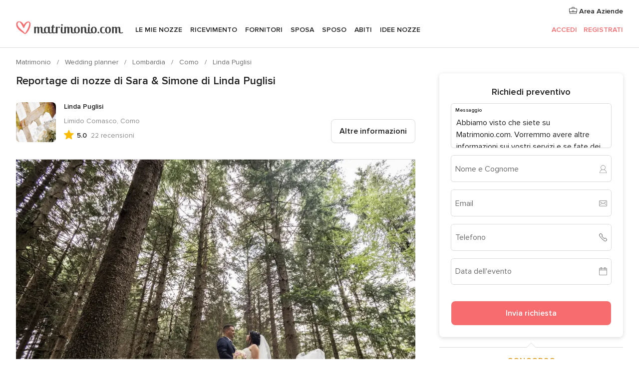

--- FILE ---
content_type: text/html; charset=UTF-8
request_url: https://www.matrimonio.com/wedding-planner/linda-puglisi--e152641/reportage-nozze/85111
body_size: 34658
content:
<!DOCTYPE html>
<html lang="it-IT" prefix="og: http://ogp.me/ns#">
<head>
<meta http-equiv="Content-Type" content="text/html; charset=utf-8">
<title>Reportage di nozze di Sara & Simone di Linda Puglisi</title>
<meta name="description" content="Reportage di nozze di Sara &amp; Simone di Linda Puglisi">
<meta name="keywords" content="Reportage di nozze di Sara &amp; Simone di Linda Puglisi">
<meta name="robots" content="NOINDEX,NOFOLLOW">
<meta name="pbdate" content="19:42:37 17/01/2026">
<link rel="alternate" href="android-app://com.matrimonio.launcher/matrimoniocom/m.matrimonio.com/wedding-planner/linda-puglisi--e152641/reportage-nozze/85111">
<meta name="viewport" content="width=device-width, initial-scale=1.0">
<meta name="apple-custom-itunes-app" content="app-id=606939610">
<meta name="apple-itunes-app" content="app-id=606939610, app-argument=https://app.appsflyer.com/id606939610?pid=WP-iOS-IT&c=WP-IT-LANDINGS&s=it">
<meta name="google-play-app" content="app-id=com.matrimonio.launcher">
<link rel="shortcut icon" href="https://www.matrimonio.com/mobile/assets/img/favicon/favicon.png">

<meta property="fb:pages" content="125509577464592" />
<meta property="fb:app_id" content="111914015519513" />
<meta property="og:type" content="website" />
<meta property="og:title" content="Il matrimonio di Sara e Simone a Arcisate, Varese" />
<meta property="og:image" content="https://cdn0.matrimonio.com/real-wedding-photo/111/3_2/1280/jpg/4031643.jpeg">
<meta property="og:image:secure_url" content="https://cdn0.matrimonio.com/real-wedding-photo/111/3_2/1280/jpg/4031643.jpeg">
<meta property="og:image:alt" content="Il matrimonio di Sara e Simone a Arcisate, Varese">
<meta property="og:url" content="https://www.matrimonio.com/wedding-planner/linda-puglisi--e152641/reportage-nozze/85111" />
<meta name="twitter:card" content="summary_large_image" />

    <link rel="stylesheet" href="https://www.matrimonio.com/builds/desktop/css/symfnw-IT73-1-20260115-016_www_m_/WebBundleResponsiveMarketplaceStorefrontBodas.css">
        <script>
            var internalTrackingService = internalTrackingService || {
                triggerSubmit : function() {},
                triggerAbandon : function() {},
                loaded : false
            };
        </script>

            <script type="text/javascript">
      function getCookie (name) {var b = document.cookie.match('(^|;)\\s*' + name + '\\s*=\\s*([^;]+)'); return b ? unescape(b.pop()) : null}
      function overrideOneTrustGeo () {
        const otgeoCookie = getCookie('otgeo') || '';
        const regexp = /^([A-Za-z]+)(?:,([A-Za-z]+))?$/g;
        const matches = [...otgeoCookie.matchAll(regexp)][0];
        if (matches) {
          const countryCode = matches[1];
          const stateCode = matches[2];
          const geolocationResponse = {
            countryCode
          };
          if (stateCode) {
            geolocationResponse.stateCode = stateCode;
          }
          return {
            geolocationResponse
          };
        }
      }
      var OneTrust = overrideOneTrustGeo() || undefined;
    </script>
    <span class="ot-sdk-show-settings" style="display: none"></span>
    <script src="https://cdn.cookielaw.org/scripttemplates/otSDKStub.js" data-language="it-IT" data-domain-script="6fcce6c3-f1fd-40b8-b4a4-105dc471be5a" data-ignore-ga='true' defer></script>
        <script>var isCountryCookiesActiveByDefault=false,CONSENT_ANALYTICS_GROUP="C0002",CONSENT_PERSONALIZATION_GROUP="C0003",CONSENT_TARGETED_ADVERTISING_GROUP="C0004",CONSENT_SOCIAL_MEDIA_GROUP="C0005",cookieConsentContent='',hideCookieConsentLayer= '', OptanonAlertBoxClosed='';hideCookieConsentLayer=getCookie('hideCookieConsentLayer');OptanonAlertBoxClosed=getCookie('OptanonAlertBoxClosed');if(hideCookieConsentLayer==="1"||Boolean(OptanonAlertBoxClosed)){cookieConsentContent=queryStringToJSON(getCookie('OptanonConsent')||'');}function getCookie(e){var o=document.cookie.match("(^|;)\\s*"+e+"\\s*=\\s*([^;]+)");return o?unescape(o.pop()):null}function queryStringToJSON(e){var o=e.split("&"),t={};return o.forEach(function(e){e=e.split("="),t[e[0]]=decodeURIComponent(e[1]||"")}),JSON.parse(JSON.stringify(t))}function isCookieGroupAllowed(e){var o=cookieConsentContent.groups;if("string"!=typeof o){if(!isCountryCookiesActiveByDefault && e===CONSENT_ANALYTICS_GROUP && getCookie('hideCookieConsentLayer')==="1"){return true}return isCountryCookiesActiveByDefault;}for(var t=o.split(","),n=0;n<t.length;n++)if(t[n].indexOf(e,0)>=0)return"1"===t[n].split(":")[1];return!1}function userHasAcceptedTheCookies(){var e=document.getElementsByTagName("body")[0],o=document.createEvent("HTMLEvents");cookieConsentContent=queryStringToJSON(getCookie("OptanonConsent")||""),!0===isCookieGroupAllowed(CONSENT_ANALYTICS_GROUP)&&(o.initEvent("analyticsCookiesHasBeenAccepted",!0,!1),e.dispatchEvent(o)),!0===isCookieGroupAllowed(CONSENT_PERSONALIZATION_GROUP)&&(o.initEvent("personalizationCookiesHasBeenAccepted",!0,!1),e.dispatchEvent(o)),!0===isCookieGroupAllowed(CONSENT_TARGETED_ADVERTISING_GROUP)&&(o.initEvent("targetedAdvertisingCookiesHasBeenAccepted",!0,!1),e.dispatchEvent(o)),!0===isCookieGroupAllowed(CONSENT_SOCIAL_MEDIA_GROUP)&&(o.initEvent("socialMediaAdvertisingCookiesHasBeenAccepted",!0,!1),e.dispatchEvent(o))}</script>
    <script>
      document.getElementsByTagName('body')[0].addEventListener('oneTrustLoaded', function () {
        if (OneTrust.GetDomainData()?.ConsentModel?.Name === 'notice only') {
          const cookiePolicyLinkSelector = document.querySelectorAll('.ot-sdk-show-settings')
          cookiePolicyLinkSelector.forEach((selector) => {
            selector.style.display = 'none'
          })
        }
      })
    </script>
        <script>
        function CMP() {
            var body = document.getElementsByTagName('body')[0];
            var event = document.createEvent('HTMLEvents');
            var callbackIAB = (tcData, success) => {
                if (success && (tcData.eventStatus === 'tcloaded' || tcData.eventStatus === 'useractioncomplete')) {
                    window.__tcfapi('removeEventListener', 2, () => {
                    }, callbackIAB);
                    if ((typeof window.Optanon !== "undefined" &&
                      !window.Optanon.GetDomainData().IsIABEnabled) ||
                      (tcData.gdprApplies &&
                        typeof window.Optanon !== "undefined" &&
                        window.Optanon.GetDomainData().IsIABEnabled &&
                        getCookie('OptanonAlertBoxClosed'))) {
                      userHasAcceptedTheCookies();
                    }
                    if (isCookieGroupAllowed(CONSENT_ANALYTICS_GROUP) !== true) {
                        event.initEvent('analyticsCookiesHasBeenDenied', true, false);
                        body.dispatchEvent(event);
                    }
                    if (isCookieGroupAllowed(CONSENT_TARGETED_ADVERTISING_GROUP) !== true) {
                        event.initEvent('targetedAdvertisingCookiesHasBeenDenied', true, false);
                        body.dispatchEvent(event);
                    }
                    if (tcData.gdprApplies && typeof window.Optanon !== "undefined" && window.Optanon.GetDomainData().IsIABEnabled) {
                        event.initEvent('IABTcDataReady', true, false);
                        body.dispatchEvent(event);
                    } else {
                        event.initEvent('nonIABCountryDataReady', true, false);
                        body.dispatchEvent(event);
                    }
                }
            }
            var cnt = 0;
            var consentSetInterval = setInterval(function () {
                cnt += 1;
                if (cnt === 600) {
                    userHasAcceptedTheCookies();
                    clearInterval(consentSetInterval);
                }
                if (typeof window.Optanon !== "undefined" && !window.Optanon.GetDomainData().IsIABEnabled) {
                    clearInterval(consentSetInterval);
                    userHasAcceptedTheCookies();
                    event.initEvent('oneTrustLoaded', true, false);
                    body.dispatchEvent(event);
                    event.initEvent('nonIABCountryDataReady', true, false);
                    body.dispatchEvent(event);
                }
                if (typeof window.__tcfapi !== "undefined") {
                    event.initEvent('oneTrustLoaded', true, false);
                    body.dispatchEvent(event);
                    clearInterval(consentSetInterval);
                    window.__tcfapi('addEventListener', 2, callbackIAB);
                }
            });
        }
                function OptanonWrapper() {
          CMP();
        }
    </script>
</head><body>
<script>
    var gtagScript = function() { var s = document.createElement("script"), el = document.getElementsByTagName("script")[0]; s.defer = true;
    s.src = "https://www.googletagmanager.com/gtag/js?id=G-S06FPGC3QV";
    el.parentNode.insertBefore(s, el);}
    window.dataLayer = window.dataLayer || [];
    const analyticsGroupOpt = isCookieGroupAllowed(CONSENT_ANALYTICS_GROUP) === true;
    const targetedAdsOpt = isCookieGroupAllowed(CONSENT_TARGETED_ADVERTISING_GROUP) === true;
    const personalizationOpt = isCookieGroupAllowed(CONSENT_PERSONALIZATION_GROUP) === true;
                        window['gtag_enable_tcf_support'] = true;
            document.getElementsByTagName('body')[0].addEventListener('oneTrustLoaded', function () {
                gtagScript();
            });
            
    function gtag(){dataLayer.push(arguments);}
    gtag('js', new Date());

    gtag('consent', 'default', {
      'analytics_storage': analyticsGroupOpt ? 'granted' : 'denied',
      'ad_storage': targetedAdsOpt ? 'granted' : 'denied',
      'ad_user_data': targetedAdsOpt ? 'granted' : 'denied',
      'ad_user_personalization': targetedAdsOpt ? 'granted' : 'denied',
      'functionality_storage': targetedAdsOpt ? 'granted' : 'denied',
      'personalization_storage': personalizationOpt ? 'granted' : 'denied',
      'security_storage': 'granted'
    });
    gtag('set', 'ads_data_redaction', !analyticsGroupOpt);
    gtag('set', 'allow_ad_personalization_signals', analyticsGroupOpt);
    gtag('set', 'allow_google_signals', analyticsGroupOpt);
    gtag('set', 'allow_interest_groups', analyticsGroupOpt);
            gtag('config', 'G-S06FPGC3QV', { groups: 'analytics', 'send_page_view': false });
    
                        gtag('config', 'AW-981308565', { groups: 'adwords' });
            </script>

<div id="app-apps-download-banner" class="branch-banner-placeholder branchBannerPlaceholder"></div>


    <a class="layoutSkipMain" href="#layoutMain">Vai ai contenuti principali</a>
    
    <header class="layoutHeader">
        
<span class="layoutHeader__hamburger app-header-menu-toggle">
    <i class="svgIcon app-svg-async svgIcon__list-menu "   data-name="_common/list-menu" data-svg="https://cdn1.matrimonio.com/assets/svg/optimized/_common/list-menu.svg" data-svg-lazyload="1"></i></span>


<a class="layoutHeader__logoAnchor app-analytics-event-click"
   href="https://www.matrimonio.com/">
        <img src="https://www.matrimonio.com/assets/img/logos/gen_logoHeader.svg"   alt="Matrimonio"  width="218" height="27"   >
</a>

<nav class="layoutHeader__nav app-header-nav">
    <ul class="layoutNavMenu app-header-list">
        <li class="layoutNavMenu__header">
            <i class="svgIcon app-svg-async svgIcon__close layoutNavMenu__itemClose app-header-menu-toggle"   data-name="_common/close" data-svg="https://cdn1.matrimonio.com/assets/svg/optimized/_common/close.svg" data-svg-lazyload="1"></i>        </li>

                                <li class="layoutNavMenu__item app-header-menu-item-openSection layoutNavMenu__item--my_wedding ">
                                                                <a href="https://www.matrimonio.com/wedding-organizer"
                   class="layoutNavMenu__anchor app-header-menu-itemAnchor app-analytics-track-event-click "
                    data-tracking-section="header" data-tracking-category="Navigation" data-tracking-category-authed="1"
                    data-tracking-dt="tools"                >
                    Le mie nozze                </a>
                                    <i class="svgIcon app-svg-async svgIcon__angleRightBlood layoutNavMenu__anchorArrow"   data-name="_common/angleRightBlood" data-svg="https://cdn1.matrimonio.com/assets/svg/optimized/_common/angleRightBlood.svg" data-svg-lazyload="1"></i>                    
<div class="layoutNavMenuTab app-header-menu-itemDropdown">
    <div class="layoutNavMenuTab__layout">
        <div class="layoutNavMenuTab__header">
    <i class="svgIcon app-svg-async svgIcon__angleLeftBlood layoutNavMenuTab__icon app-header-menu-item-closeSection"   data-name="_common/angleLeftBlood" data-svg="https://cdn1.matrimonio.com/assets/svg/optimized/_common/angleLeftBlood.svg" data-svg-lazyload="1"></i>    <a class="layoutNavMenuTab__title" href="https://www.matrimonio.com/wedding-organizer">
        Le mie nozze    </a>
    <i class="svgIcon app-svg-async svgIcon__close layoutNavMenuTab__iconClose app-header-menu-toggle"   data-name="_common/close" data-svg="https://cdn1.matrimonio.com/assets/svg/optimized/_common/close.svg" data-svg-lazyload="1"></i></div>
<div class="layoutNavMenuTabMyWedding">
    <div class="layoutNavMenuTabMyWeddingList">
        <a class="layoutNavMenuTabMyWedding__title" href="https://www.matrimonio.com/wedding-organizer">
            Il mio wedding organizer        </a>
        <ul class="layoutNavMenuTabMyWeddingList__content ">
            <li class="layoutNavMenuTabMyWeddingList__item layoutNavMenuTabMyWeddingList__item--viewAll">
                <a href="https://www.matrimonio.com/wedding-organizer">Visualizza tutto</a>
            </li>
                                            <li class="layoutNavMenuTabMyWeddingList__item "
                                    >
                    <a href="https://www.matrimonio.com/agenda-matrimonio">
                        <i class="svgIcon app-svg-async svgIcon__checklist layoutNavMenuTabMyWeddingList__itemIcon"   data-name="tools/categories/checklist" data-svg="https://cdn1.matrimonio.com/assets/svg/optimized/tools/categories/checklist.svg" data-svg-lazyload="1"></i>                        Agenda                    </a>
                </li>
                                            <li class="layoutNavMenuTabMyWeddingList__item "
                                    >
                    <a href="https://www.matrimonio.com/lista-invitati-matrimonio">
                        <i class="svgIcon app-svg-async svgIcon__guests layoutNavMenuTabMyWeddingList__itemIcon"   data-name="tools/categories/guests" data-svg="https://cdn1.matrimonio.com/assets/svg/optimized/tools/categories/guests.svg" data-svg-lazyload="1"></i>                        Invitati                    </a>
                </li>
                                            <li class="layoutNavMenuTabMyWeddingList__item "
                                    >
                    <a href="https://www.matrimonio.com/gestione-tavoli-matrimonio">
                        <i class="svgIcon app-svg-async svgIcon__tables layoutNavMenuTabMyWeddingList__itemIcon"   data-name="tools/categories/tables" data-svg="https://cdn1.matrimonio.com/assets/svg/optimized/tools/categories/tables.svg" data-svg-lazyload="1"></i>                        Tavoli                    </a>
                </li>
                                            <li class="layoutNavMenuTabMyWeddingList__item "
                                    >
                    <a href="https://www.matrimonio.com/budgeter-matrimonio">
                        <i class="svgIcon app-svg-async svgIcon__budget layoutNavMenuTabMyWeddingList__itemIcon"   data-name="tools/categories/budget" data-svg="https://cdn1.matrimonio.com/assets/svg/optimized/tools/categories/budget.svg" data-svg-lazyload="1"></i>                        Budgeter                    </a>
                </li>
                                            <li class="layoutNavMenuTabMyWeddingList__item "
                                    >
                    <a href="https://www.matrimonio.com/miei-fornitori-matrimonio">
                        <i class="svgIcon app-svg-async svgIcon__vendors layoutNavMenuTabMyWeddingList__itemIcon"   data-name="tools/categories/vendors" data-svg="https://cdn1.matrimonio.com/assets/svg/optimized/tools/categories/vendors.svg" data-svg-lazyload="1"></i>                        Fornitori                    </a>
                </li>
                                            <li class="layoutNavMenuTabMyWeddingList__item "
                                    >
                    <a href="https://www.matrimonio.com/miei-abiti-sposa">
                        <i class="svgIcon app-svg-async svgIcon__dresses layoutNavMenuTabMyWeddingList__itemIcon"   data-name="tools/categories/dresses" data-svg="https://cdn1.matrimonio.com/assets/svg/optimized/tools/categories/dresses.svg" data-svg-lazyload="1"></i>                        Abiti                    </a>
                </li>
                                            <li class="layoutNavMenuTabMyWeddingList__item "
                                    >
                    <a href="https://www.matrimonio.com/website/index.php?actionReferrer=8">
                        <i class="svgIcon app-svg-async svgIcon__website layoutNavMenuTabMyWeddingList__itemIcon"   data-name="tools/categories/website" data-svg="https://cdn1.matrimonio.com/assets/svg/optimized/tools/categories/website.svg" data-svg-lazyload="1"></i>                        Wedding Site                    </a>
                </li>
                                            <li class="layoutNavMenuTabMyWeddingList__item app-analytics-track-event-click"
                                            data-tracking-category="Navigation"
                        data-tracking-section="header_venues"
                        data-tracking-dt="contest"
                                    >
                    <a href="https://www.matrimonio.com/sorteggio">
                        <i class="svgIcon app-svg-async svgIcon__contest layoutNavMenuTabMyWeddingList__itemIcon"   data-name="tools/categories/contest" data-svg="https://cdn1.matrimonio.com/assets/svg/optimized/tools/categories/contest.svg" data-svg-lazyload="1"></i>                        Concorso                    </a>
                </li>
                    </ul>
    </div>
        <div class="layoutNavMenuTabMyWeddingBanners">
                    
<div class="layoutNavMenuBannerBox app-header-menu-banner app-link "
     data-href="https://www.matrimonio.com/app-matrimonio"
     >
    <div class="layoutNavMenuBannerBox__content">
                    <p class="layoutNavMenuBannerBox__title">Scarica l'app</p>
                <span class="layoutNavMenuBannerBox__subtitle">Organizza il tuo matrimonio quando e dove vuoi</span>
    </div>
                <img data-src="https://www.matrimonio.com/assets/img/logos/square-icon.svg"  class="lazyload layoutNavMenuBannerBox__icon" alt="Icona app"  width="60" height="60"  >
    </div>
                                            
<div class="layoutNavMenuBannerBox app-header-menu-banner app-link "
     data-href="https://www.matrimonio.com/album-matrimonio-wedshoots"
     >
    <div class="layoutNavMenuBannerBox__content">
                    <a class="layoutNavMenuBannerBox__title" href="https://www.matrimonio.com/album-matrimonio-wedshoots">Wedshoots</a>
                <span class="layoutNavMenuBannerBox__subtitle">Tutte le foto dei tuoi invitati in un solo album</span>
    </div>
                <img data-src="https://www.matrimonio.com/assets/img/wedshoots/ico_wedshoots.svg"  class="lazyload layoutNavMenuBannerBox__icon" alt="Icona Wedshoots"  width="60" height="60"  >
    </div>
                        </div>
</div>    </div>
</div>
                            </li>
                                <li class="layoutNavMenu__item app-header-menu-item-openSection layoutNavMenu__item--venues ">
                                                                <a href="https://www.matrimonio.com/ricevimento"
                   class="layoutNavMenu__anchor app-header-menu-itemAnchor app-analytics-track-event-click "
                    data-tracking-section="header" data-tracking-category="Navigation" data-tracking-category-authed="1"
                    data-tracking-dt="venues"                >
                    Ricevimento                </a>
                                    <i class="svgIcon app-svg-async svgIcon__angleRightBlood layoutNavMenu__anchorArrow"   data-name="_common/angleRightBlood" data-svg="https://cdn1.matrimonio.com/assets/svg/optimized/_common/angleRightBlood.svg" data-svg-lazyload="1"></i>                    
<div class="layoutNavMenuTab app-header-menu-itemDropdown">
    <div class="layoutNavMenuTab__layout">
        
<div class="layoutNavMenuTab__header">
    <i class="svgIcon app-svg-async svgIcon__angleLeftBlood layoutNavMenuTab__icon app-header-menu-item-closeSection"   data-name="_common/angleLeftBlood" data-svg="https://cdn1.matrimonio.com/assets/svg/optimized/_common/angleLeftBlood.svg" data-svg-lazyload="1"></i>    <a class="layoutNavMenuTab__title" href="https://www.matrimonio.com/ricevimento">
        Ricevimento    </a>
    <i class="svgIcon app-svg-async svgIcon__close layoutNavMenuTab__iconClose app-header-menu-toggle"   data-name="_common/close" data-svg="https://cdn1.matrimonio.com/assets/svg/optimized/_common/close.svg" data-svg-lazyload="1"></i></div>
<div class="layoutNavMenuTabVenues">
    <div class="layoutNavMenuTabVenues__categories">
        <div class="layoutNavMenuTabVenuesList">
            <a class="layoutNavMenuTabVenues__title"
               href="https://www.matrimonio.com/ricevimento">
                Ricevimento            </a>
            <ul class="layoutNavMenuTabVenuesList__content">
                <li class="layoutNavMenuTabVenuesList__item layoutNavMenuTabVenuesList__item--viewAll">
                    <a href="https://www.matrimonio.com/ricevimento">Visualizza tutto</a>
                </li>
                                    <li class="layoutNavMenuTabVenuesList__item">
                        <a href="https://www.matrimonio.com/ville-matrimoni">
                            Ville matrimoni                        </a>
                    </li>
                                    <li class="layoutNavMenuTabVenuesList__item">
                        <a href="https://www.matrimonio.com/agriturismo-ricevimenti">
                            Agriturismo ricevimenti                        </a>
                    </li>
                                    <li class="layoutNavMenuTabVenuesList__item">
                        <a href="https://www.matrimonio.com/hotel-ricevimenti">
                            Hotel ricevimenti                        </a>
                    </li>
                                    <li class="layoutNavMenuTabVenuesList__item">
                        <a href="https://www.matrimonio.com/ristoranti-ricevimenti">
                            Ristoranti ricevimenti                        </a>
                    </li>
                                    <li class="layoutNavMenuTabVenuesList__item">
                        <a href="https://www.matrimonio.com/sala-ricevimenti">
                            Sala ricevimenti                        </a>
                    </li>
                                    <li class="layoutNavMenuTabVenuesList__item">
                        <a href="https://www.matrimonio.com/catering-matrimoni">
                            Catering matrimoni                        </a>
                    </li>
                                    <li class="layoutNavMenuTabVenuesList__item">
                        <a href="https://www.matrimonio.com/castelli-matrimoni">
                            Castelli matrimoni                        </a>
                    </li>
                                    <li class="layoutNavMenuTabVenuesList__item">
                        <a href="https://www.matrimonio.com/matrimoni-in-spiaggia">
                            Matrimoni in spiaggia                        </a>
                    </li>
                                    <li class="layoutNavMenuTabVenuesList__item">
                        <a href="https://www.matrimonio.com/location-matrimoni">
                            Location matrimoni                        </a>
                    </li>
                                                    <li class="layoutNavMenuTabVenuesList__item layoutNavMenuTabVenuesList__item--highlight">
                        <a href="https://www.matrimonio.com/promozioni/ricevimento">
                            Promozioni                        </a>
                    </li>
                            </ul>
        </div>
    </div>
    
            <div class="layoutNavMenuTabVenuesBanners">
                            
<div class="layoutNavMenuBannerBox app-header-menu-banner app-link app-analytics-track-event-click"
     data-href="https://www.matrimonio.com/destination-wedding"
                  data-tracking-section=header_venues                      data-tracking-category=Navigation                      data-tracking-dt=destination_weddings         >
    <div class="layoutNavMenuBannerBox__content">
                    <p class="layoutNavMenuBannerBox__title">Destination Weddings</p>
                <span class="layoutNavMenuBannerBox__subtitle">Il tuo matrimonio da sogno all'estero.</span>
    </div>
            <img class="svgIcon svgIcon__plane_destination layoutNavMenuBannerBox__icon lazyload" data-src="https://cdn1.matrimonio.com/assets/svg/original/illustration/plane_destination.svg"  alt="illustration plane destination" width="56" height="56" >    </div>
                                        
<div class="layoutNavMenuBannerBox app-header-menu-banner app-link app-analytics-track-event-click"
     data-href="https://www.matrimonio.com/sorteggio"
                  data-tracking-section=header_venues                      data-tracking-category=Navigation                      data-tracking-dt=contest         >
    <div class="layoutNavMenuBannerBox__content">
                    <p class="layoutNavMenuBannerBox__title">Vinci 5.000&euro;</p>
                <span class="layoutNavMenuBannerBox__subtitle">Partecipa alla 155ª edizione del concorso di Matrimonio.com</span>
    </div>
            <img class="svgIcon svgIcon__stars layoutNavMenuBannerBox__icon lazyload" data-src="https://cdn1.matrimonio.com/assets/svg/original/illustration/stars.svg"  alt="illustration stars" width="56" height="56" >    </div>
                    </div>
    </div>
    </div>
</div>
                            </li>
                                <li class="layoutNavMenu__item app-header-menu-item-openSection layoutNavMenu__item--vendors ">
                                                                <a href="https://www.matrimonio.com/fornitori"
                   class="layoutNavMenu__anchor app-header-menu-itemAnchor app-analytics-track-event-click "
                    data-tracking-section="header" data-tracking-category="Navigation" data-tracking-category-authed="1"
                    data-tracking-dt="vendors"                >
                    Fornitori                </a>
                                    <i class="svgIcon app-svg-async svgIcon__angleRightBlood layoutNavMenu__anchorArrow"   data-name="_common/angleRightBlood" data-svg="https://cdn1.matrimonio.com/assets/svg/optimized/_common/angleRightBlood.svg" data-svg-lazyload="1"></i>                    
<div class="layoutNavMenuTab app-header-menu-itemDropdown">
    <div class="layoutNavMenuTab__layout">
        
<div class="layoutNavMenuTab__header">
    <i class="svgIcon app-svg-async svgIcon__angleLeftBlood layoutNavMenuTab__icon app-header-menu-item-closeSection"   data-name="_common/angleLeftBlood" data-svg="https://cdn1.matrimonio.com/assets/svg/optimized/_common/angleLeftBlood.svg" data-svg-lazyload="1"></i>    <a class="layoutNavMenuTab__title" href="https://www.matrimonio.com/fornitori">
        Fornitori    </a>
    <i class="svgIcon app-svg-async svgIcon__close layoutNavMenuTab__iconClose app-header-menu-toggle"   data-name="_common/close" data-svg="https://cdn1.matrimonio.com/assets/svg/optimized/_common/close.svg" data-svg-lazyload="1"></i></div>
<div class="layoutNavMenuTabVendors">
    <div class="layoutNavMenuTabVendors__content layoutNavMenuTabVendors__contentBig">
        <div class="layoutNavMenuTabVendorsList">
            <a class="layoutNavMenuTabVendors__title" href="https://www.matrimonio.com/fornitori">
                Trova i fornitori per le tue nozze            </a>
            <ul class="layoutNavMenuTabVendorsList__content">
                <li class="layoutNavMenuTabVendorsList__item layoutNavMenuTabVendorsList__item--viewAll">
                    <a href="https://www.matrimonio.com/fornitori">Visualizza tutto</a>
                </li>
                                    <li class="layoutNavMenuTabVendorsList__item">
                        <i class="svgIcon app-svg-async svgIcon__categPhoto layoutNavMenuTabVendorsList__itemIcon"   data-name="vendors/categories/categPhoto" data-svg="https://cdn1.matrimonio.com/assets/svg/optimized/vendors/categories/categPhoto.svg" data-svg-lazyload="1"></i>                        <a href="https://www.matrimonio.com/fotografo-matrimonio">
                            Fotografo matrimonio                        </a>
                    </li>
                                    <li class="layoutNavMenuTabVendorsList__item">
                        <i class="svgIcon app-svg-async svgIcon__categVideo layoutNavMenuTabVendorsList__itemIcon"   data-name="vendors/categories/categVideo" data-svg="https://cdn1.matrimonio.com/assets/svg/optimized/vendors/categories/categVideo.svg" data-svg-lazyload="1"></i>                        <a href="https://www.matrimonio.com/video-matrimonio">
                            Video Matrimonio                        </a>
                    </li>
                                    <li class="layoutNavMenuTabVendorsList__item">
                        <i class="svgIcon app-svg-async svgIcon__categMusic layoutNavMenuTabVendorsList__itemIcon"   data-name="vendors/categories/categMusic" data-svg="https://cdn1.matrimonio.com/assets/svg/optimized/vendors/categories/categMusic.svg" data-svg-lazyload="1"></i>                        <a href="https://www.matrimonio.com/musica-matrimonio">
                            Musica matrimonio                        </a>
                    </li>
                                    <li class="layoutNavMenuTabVendorsList__item">
                        <i class="svgIcon app-svg-async svgIcon__categRental layoutNavMenuTabVendorsList__itemIcon"   data-name="vendors/categories/categRental" data-svg="https://cdn1.matrimonio.com/assets/svg/optimized/vendors/categories/categRental.svg" data-svg-lazyload="1"></i>                        <a href="https://www.matrimonio.com/auto-matrimonio">
                            Auto matrimonio                        </a>
                    </li>
                                    <li class="layoutNavMenuTabVendorsList__item">
                        <i class="svgIcon app-svg-async svgIcon__categTransport layoutNavMenuTabVendorsList__itemIcon"   data-name="vendors/categories/categTransport" data-svg="https://cdn1.matrimonio.com/assets/svg/optimized/vendors/categories/categTransport.svg" data-svg-lazyload="1"></i>                        <a href="https://www.matrimonio.com/noleggio-autobus">
                            Noleggio autobus                        </a>
                    </li>
                                    <li class="layoutNavMenuTabVendorsList__item">
                        <i class="svgIcon app-svg-async svgIcon__categFlower layoutNavMenuTabVendorsList__itemIcon"   data-name="vendors/categories/categFlower" data-svg="https://cdn1.matrimonio.com/assets/svg/optimized/vendors/categories/categFlower.svg" data-svg-lazyload="1"></i>                        <a href="https://www.matrimonio.com/fiori-matrimonio">
                            Fiori matrimonio                        </a>
                    </li>
                                    <li class="layoutNavMenuTabVendorsList__item">
                        <i class="svgIcon app-svg-async svgIcon__categInvite layoutNavMenuTabVendorsList__itemIcon"   data-name="vendors/categories/categInvite" data-svg="https://cdn1.matrimonio.com/assets/svg/optimized/vendors/categories/categInvite.svg" data-svg-lazyload="1"></i>                        <a href="https://www.matrimonio.com/partecipazioni-nozze">
                            Partecipazioni nozze                        </a>
                    </li>
                                    <li class="layoutNavMenuTabVendorsList__item">
                        <i class="svgIcon app-svg-async svgIcon__categGift layoutNavMenuTabVendorsList__itemIcon"   data-name="vendors/categories/categGift" data-svg="https://cdn1.matrimonio.com/assets/svg/optimized/vendors/categories/categGift.svg" data-svg-lazyload="1"></i>                        <a href="https://www.matrimonio.com/bomboniere">
                            Bomboniere                        </a>
                    </li>
                            </ul>
        </div>
                    <div class="layoutNavMenuTabVendorsPremium">
                <p class="layoutNavMenuTabVendorsPremium__subtitle">In evidenza</p>
                <ul class="layoutNavMenuTabVendorsPremium__content">
                                            <li class="layoutNavMenuTabVendorsPremium__item">
                            <div data-href="https://www.matrimonio.com/anfm" class="layoutNavMenuTabVendorsPremium__link link app-header-menu-premium-link app-link">
                                    <img data-src="https://cdn1.matrimonio.com/assets/img/directory/gen_miniLogo-74.jpg"  class="lazyload layoutNavMenuTabVendorsPremium__image" alt="Fotografi garanzie ANFM"  width="50" height="50"  >
                                Fotografi garanzie ANFM                            </div>
                        </li>
                                    </ul>
            </div>
                <div class="layoutNavMenuTabVendorsListOthers">
            <p class="layoutNavMenuTabVendorsListOthers__subtitle">Altre categorie</p>
            <ul class="layoutNavMenuTabVendorsListOthers__container">
                                    <li class="layoutNavMenuTabVendorsListOthers__item">
                        <a href="https://www.matrimonio.com/noleggio-arredi">
                            Noleggio arredi                        </a>
                    </li>
                                    <li class="layoutNavMenuTabVendorsListOthers__item">
                        <a href="https://www.matrimonio.com/noleggio-tensostrutture">
                            Noleggio tensostrutture                        </a>
                    </li>
                                    <li class="layoutNavMenuTabVendorsListOthers__item">
                        <a href="https://www.matrimonio.com/animazione-matrimoni">
                            Animazione Matrimoni                        </a>
                    </li>
                                    <li class="layoutNavMenuTabVendorsListOthers__item">
                        <a href="https://www.matrimonio.com/decorazioni-matrimonio">
                            Decorazioni matrimonio                        </a>
                    </li>
                                    <li class="layoutNavMenuTabVendorsListOthers__item">
                        <a href="https://www.matrimonio.com/lista-di-nozze">
                            Lista di nozze                        </a>
                    </li>
                                    <li class="layoutNavMenuTabVendorsListOthers__item">
                        <a href="https://www.matrimonio.com/wedding-planner">
                            Wedding planner                        </a>
                    </li>
                                    <li class="layoutNavMenuTabVendorsListOthers__item">
                        <a href="https://www.matrimonio.com/noleggio-carrozze">
                            Noleggio carrozze                        </a>
                    </li>
                                    <li class="layoutNavMenuTabVendorsListOthers__item">
                        <a href="https://www.matrimonio.com/viaggio-di-nozze">
                            Viaggio di nozze                        </a>
                    </li>
                                    <li class="layoutNavMenuTabVendorsListOthers__item">
                        <a href="https://www.matrimonio.com/proposte-originali">
                            Proposte originali                        </a>
                    </li>
                                    <li class="layoutNavMenuTabVendorsListOthers__item">
                        <a href="https://www.matrimonio.com/torte-nuziali">
                            Torte nuziali                        </a>
                    </li>
                                    <li class="layoutNavMenuTabVendorsListOthers__item">
                        <a href="https://www.matrimonio.com/photo-booth">
                            Photo booth                        </a>
                    </li>
                                                    <li class="layoutNavMenuTabVendorsListOthers__deals">
                        <a href="https://www.matrimonio.com/promozioni/fornitori">
                            Promozioni                        </a>
                    </li>
                            </ul>
        </div>
    </div>
    <div class="layoutNavMenuTabVendorsBanners hasPremium">
                    
<div class="layoutNavMenuBannerBox app-header-menu-banner app-link app-analytics-track-event-click"
     data-href="https://www.matrimonio.com/destination-wedding"
                  data-tracking-section=header_vendors                      data-tracking-category=Navigation                      data-tracking-dt=destination_weddings         >
    <div class="layoutNavMenuBannerBox__content">
                    <p class="layoutNavMenuBannerBox__title">Destination Weddings</p>
                <span class="layoutNavMenuBannerBox__subtitle">Il tuo matrimonio da sogno all'estero.</span>
    </div>
            <img class="svgIcon svgIcon__plane_destination layoutNavMenuBannerBox__icon lazyload" data-src="https://cdn1.matrimonio.com/assets/svg/original/illustration/plane_destination.svg"  alt="illustration plane destination" width="56" height="56" >    </div>
                            
<div class="layoutNavMenuBannerBox app-header-menu-banner app-link app-analytics-track-event-click"
     data-href="https://www.matrimonio.com/sorteggio"
                  data-tracking-section=header_vendors                      data-tracking-category=Navigation                      data-tracking-dt=contest         >
    <div class="layoutNavMenuBannerBox__content">
                    <p class="layoutNavMenuBannerBox__title">Vinci 5.000&euro;</p>
                <span class="layoutNavMenuBannerBox__subtitle">Partecipa alla 155ª edizione del concorso di Matrimonio.com</span>
    </div>
            <img class="svgIcon svgIcon__stars layoutNavMenuBannerBox__icon lazyload" data-src="https://cdn1.matrimonio.com/assets/svg/original/illustration/stars.svg"  alt="illustration stars" width="56" height="56" >    </div>
                    </div>
    </div>    </div>
</div>
                            </li>
                                <li class="layoutNavMenu__item app-header-menu-item-openSection layoutNavMenu__item--brides ">
                                                                <a href="https://www.matrimonio.com/sposa"
                   class="layoutNavMenu__anchor app-header-menu-itemAnchor app-analytics-track-event-click "
                    data-tracking-section="header" data-tracking-category="Navigation" data-tracking-category-authed="1"
                                    >
                    Sposa                </a>
                                    <i class="svgIcon app-svg-async svgIcon__angleRightBlood layoutNavMenu__anchorArrow"   data-name="_common/angleRightBlood" data-svg="https://cdn1.matrimonio.com/assets/svg/optimized/_common/angleRightBlood.svg" data-svg-lazyload="1"></i>                    
<div class="layoutNavMenuTab app-header-menu-itemDropdown">
    <div class="layoutNavMenuTab__layout">
        
<div class="layoutNavMenuTab__header">
    <i class="svgIcon app-svg-async svgIcon__angleLeftBlood layoutNavMenuTab__icon app-header-menu-item-closeSection"   data-name="_common/angleLeftBlood" data-svg="https://cdn1.matrimonio.com/assets/svg/optimized/_common/angleLeftBlood.svg" data-svg-lazyload="1"></i>    <a class="layoutNavMenuTab__title" href="https://www.matrimonio.com/sposa">
        Spose    </a>
    <i class="svgIcon app-svg-async svgIcon__close layoutNavMenuTab__iconClose app-header-menu-toggle"   data-name="_common/close" data-svg="https://cdn1.matrimonio.com/assets/svg/optimized/_common/close.svg" data-svg-lazyload="1"></i></div>
<div class="layoutNavMenuTabBridesGrooms">
    <div class="layoutNavMenuTabBridesGroomsList">
        <a class="layoutNavMenuTabBridesGrooms__title" href="https://www.matrimonio.com/sposa">
            Spose        </a>
        <ul class="layoutNavMenuTabBridesGroomsList__content">
            <li class="layoutNavMenuTabBridesGroomsList__item layoutNavMenuTabBridesGroomsList__item--viewAll">
                <a href="https://www.matrimonio.com/sposa">Visualizza tutto</a>
            </li>
                            <li class="layoutNavMenuTabBridesGroomsList__item">
                    <a href="https://www.matrimonio.com/abiti-da-sposa">
                        Abiti da sposa                    </a>
                </li>
                            <li class="layoutNavMenuTabBridesGroomsList__item">
                    <a href="https://www.matrimonio.com/accessori-sposa">
                        Accessori sposa                    </a>
                </li>
                            <li class="layoutNavMenuTabBridesGroomsList__item">
                    <a href="https://www.matrimonio.com/abiti-da-cerimonia">
                        Abiti da cerimonia                    </a>
                </li>
                            <li class="layoutNavMenuTabBridesGroomsList__item">
                    <a href="https://www.matrimonio.com/acconciature-sposa">
                        Acconciature sposa                    </a>
                </li>
                            <li class="layoutNavMenuTabBridesGroomsList__item">
                    <a href="https://www.matrimonio.com/trucco-sposa">
                        Trucco sposa                    </a>
                </li>
                            <li class="layoutNavMenuTabBridesGroomsList__item">
                    <a href="https://www.matrimonio.com/trattamenti-estetici">
                        Trattamenti estetici                    </a>
                </li>
                            <li class="layoutNavMenuTabBridesGroomsList__item">
                    <a href="https://www.matrimonio.com/gioielleria">
                        Gioielleria                    </a>
                </li>
                            <li class="layoutNavMenuTabBridesGroomsList__item">
                    <a href="https://www.matrimonio.com/fedi-nuziali">
                        Fedi nuziali                    </a>
                </li>
                        <li class="layoutNavMenuTabBridesGroomsList__item layoutNavMenuTabBridesGroomsList__item--highlight">
                <a href="https://www.matrimonio.com/promozioni/sposa">
                    Promozioni                </a>
            </li>
        </ul>
    </div>
            <div class="layoutNavMenuTabBridesGroomsBanner">
            
<div class="layoutNavMenuBannerBox app-header-menu-banner app-link "
     data-href="https://www.matrimonio.com/abiti-sposa"
     >
    <div class="layoutNavMenuBannerBox__content">
                    <p class="layoutNavMenuBannerBox__title">Catalogo abiti da sposa</p>
                <span class="layoutNavMenuBannerBox__subtitle">Scegli il tuo e trovalo nei negozi della tua zona.</span>
    </div>
            <img class="svgIcon svgIcon__dress layoutNavMenuBannerBox__icon lazyload" data-src="https://cdn1.matrimonio.com/assets/svg/original/illustration/dress.svg"  alt="illustration dress" width="56" height="56" >    </div>
        </div>
    </div>    </div>
</div>
                            </li>
                                <li class="layoutNavMenu__item app-header-menu-item-openSection layoutNavMenu__item--grooms ">
                                                                <a href="https://www.matrimonio.com/sposo"
                   class="layoutNavMenu__anchor app-header-menu-itemAnchor app-analytics-track-event-click "
                    data-tracking-section="header" data-tracking-category="Navigation" data-tracking-category-authed="1"
                                    >
                    Sposo                </a>
                                    <i class="svgIcon app-svg-async svgIcon__angleRightBlood layoutNavMenu__anchorArrow"   data-name="_common/angleRightBlood" data-svg="https://cdn1.matrimonio.com/assets/svg/optimized/_common/angleRightBlood.svg" data-svg-lazyload="1"></i>                    
<div class="layoutNavMenuTab app-header-menu-itemDropdown">
    <div class="layoutNavMenuTab__layout">
        
<div class="layoutNavMenuTab__header">
    <i class="svgIcon app-svg-async svgIcon__angleLeftBlood layoutNavMenuTab__icon app-header-menu-item-closeSection"   data-name="_common/angleLeftBlood" data-svg="https://cdn1.matrimonio.com/assets/svg/optimized/_common/angleLeftBlood.svg" data-svg-lazyload="1"></i>    <a class="layoutNavMenuTab__title" href="https://www.matrimonio.com/sposo">
        Sposi    </a>
    <i class="svgIcon app-svg-async svgIcon__close layoutNavMenuTab__iconClose app-header-menu-toggle"   data-name="_common/close" data-svg="https://cdn1.matrimonio.com/assets/svg/optimized/_common/close.svg" data-svg-lazyload="1"></i></div>
<div class="layoutNavMenuTabBridesGrooms">
    <div class="layoutNavMenuTabBridesGroomsList">
        <a class="layoutNavMenuTabBridesGrooms__title" href="https://www.matrimonio.com/sposo">
            Sposi        </a>
        <ul class="layoutNavMenuTabBridesGroomsList__content">
            <li class="layoutNavMenuTabBridesGroomsList__item layoutNavMenuTabBridesGroomsList__item--viewAll">
                <a href="https://www.matrimonio.com/sposo">Visualizza tutto</a>
            </li>
                            <li class="layoutNavMenuTabBridesGroomsList__item">
                    <a href="https://www.matrimonio.com/vestiti-sposo">
                        Vestiti sposo                    </a>
                </li>
                            <li class="layoutNavMenuTabBridesGroomsList__item">
                    <a href="https://www.matrimonio.com/accessori-sposo">
                        Accessori sposo                    </a>
                </li>
                            <li class="layoutNavMenuTabBridesGroomsList__item">
                    <a href="https://www.matrimonio.com/estetica-maschile">
                        Estetica maschile                    </a>
                </li>
                        <li class="layoutNavMenuTabBridesGroomsList__item layoutNavMenuTabBridesGroomsList__item--highlight">
                <a href="https://www.matrimonio.com/promozioni/sposo">
                    Promozioni                </a>
            </li>
        </ul>
    </div>
            <div class="layoutNavMenuTabBridesGroomsBanner">
            
<div class="layoutNavMenuBannerBox app-header-menu-banner app-link "
     data-href="https://www.matrimonio.com/vestiti-da-sposo"
     >
    <div class="layoutNavMenuBannerBox__content">
                    <p class="layoutNavMenuBannerBox__title">Catalogo sposo</p>
                <span class="layoutNavMenuBannerBox__subtitle">Scegli il tuo e trovalo nei negozi della tua zona.</span>
    </div>
            <img class="svgIcon svgIcon__bowtie_blue layoutNavMenuBannerBox__icon lazyload" data-src="https://cdn1.matrimonio.com/assets/svg/original/illustration/bowtie_blue.svg"  alt="illustration bowtie blue" width="56" height="56" >    </div>
        </div>
    </div>    </div>
</div>
                            </li>
                                <li class="layoutNavMenu__item app-header-menu-item-openSection layoutNavMenu__item--dresses ">
                                                                <a href="https://www.matrimonio.com/abiti-sposa"
                   class="layoutNavMenu__anchor app-header-menu-itemAnchor app-analytics-track-event-click "
                    data-tracking-section="header" data-tracking-category="Navigation" data-tracking-category-authed="1"
                    data-tracking-dt="dresses"                >
                    Abiti                </a>
                                    <i class="svgIcon app-svg-async svgIcon__angleRightBlood layoutNavMenu__anchorArrow"   data-name="_common/angleRightBlood" data-svg="https://cdn1.matrimonio.com/assets/svg/optimized/_common/angleRightBlood.svg" data-svg-lazyload="1"></i>                    
<div class="layoutNavMenuTab app-header-menu-itemDropdown">
    <div class="layoutNavMenuTab__layout">
        
<div class="layoutNavMenuTab__header">
    <i class="svgIcon app-svg-async svgIcon__angleLeftBlood layoutNavMenuTab__icon app-header-menu-item-closeSection"   data-name="_common/angleLeftBlood" data-svg="https://cdn1.matrimonio.com/assets/svg/optimized/_common/angleLeftBlood.svg" data-svg-lazyload="1"></i>    <a class="layoutNavMenuTab__title" href="https://www.matrimonio.com/abiti-sposa">
        Abiti    </a>
    <i class="svgIcon app-svg-async svgIcon__close layoutNavMenuTab__iconClose app-header-menu-toggle"   data-name="_common/close" data-svg="https://cdn1.matrimonio.com/assets/svg/optimized/_common/close.svg" data-svg-lazyload="1"></i></div>
<div class="layoutNavMenuTabDresses">
    <div class="layoutNavMenuTabDressesList">
        <a class="layoutNavMenuTabDresses__title" href="https://www.matrimonio.com/abiti-sposa">
            Tendenze moda nuziale        </a>
        <ul class="layoutNavMenuTabDressesList__content">
            <li class="layoutNavMenuTabDressesList__item layoutNavMenuTabDressesList__item--viewAll">
                <a href="https://www.matrimonio.com/abiti-sposa">Visualizza tutto</a>
            </li>
                            <li class="layoutNavMenuTabDressesList__item">
                    <a href="https://www.matrimonio.com/abiti-sposa" class="layoutNavMenuTabDressesList__Link">
                        <i class="svgIcon app-svg-async svgIcon__bride-dress layoutNavMenuTabDressesList__itemIcon"   data-name="dresses/categories/bride-dress" data-svg="https://cdn1.matrimonio.com/assets/svg/optimized/dresses/categories/bride-dress.svg" data-svg-lazyload="1"></i>                        Sposa                    </a>
                </li>
                            <li class="layoutNavMenuTabDressesList__item">
                    <a href="https://www.matrimonio.com/vestiti-da-sposo" class="layoutNavMenuTabDressesList__Link">
                        <i class="svgIcon app-svg-async svgIcon__suit layoutNavMenuTabDressesList__itemIcon"   data-name="dresses/categories/suit" data-svg="https://cdn1.matrimonio.com/assets/svg/optimized/dresses/categories/suit.svg" data-svg-lazyload="1"></i>                        Sposo                    </a>
                </li>
                            <li class="layoutNavMenuTabDressesList__item">
                    <a href="https://www.matrimonio.com/abiti-cerimonia" class="layoutNavMenuTabDressesList__Link">
                        <i class="svgIcon app-svg-async svgIcon__dress layoutNavMenuTabDressesList__itemIcon"   data-name="dresses/categories/dress" data-svg="https://cdn1.matrimonio.com/assets/svg/optimized/dresses/categories/dress.svg" data-svg-lazyload="1"></i>                        Cerimonia                    </a>
                </li>
                            <li class="layoutNavMenuTabDressesList__item">
                    <a href="https://www.matrimonio.com/gioielli" class="layoutNavMenuTabDressesList__Link">
                        <i class="svgIcon app-svg-async svgIcon__diamond layoutNavMenuTabDressesList__itemIcon"   data-name="dresses/categories/diamond" data-svg="https://cdn1.matrimonio.com/assets/svg/optimized/dresses/categories/diamond.svg" data-svg-lazyload="1"></i>                        Gioielli                    </a>
                </li>
                            <li class="layoutNavMenuTabDressesList__item">
                    <a href="https://www.matrimonio.com/accessori" class="layoutNavMenuTabDressesList__Link">
                        <i class="svgIcon app-svg-async svgIcon__handbag layoutNavMenuTabDressesList__itemIcon"   data-name="dresses/categories/handbag" data-svg="https://cdn1.matrimonio.com/assets/svg/optimized/dresses/categories/handbag.svg" data-svg-lazyload="1"></i>                        Accessori                    </a>
                </li>
                    </ul>
    </div>
    <div class="layoutNavMenuTabDressesFeatured">
        <p class="layoutNavMenuTabDresses__subtitle">Firme in evidenza</p>
        <div class="layoutNavMenuTabDressesFeatured__content">
                            <a href="https://www.matrimonio.com/abiti-sposa/capri-sposa--d501">
                    <figure class="layoutNavMenuTabDressesFeaturedItem">
                            <img data-src="https://cdn0.matrimonio.com/cat/abiti-sposa/capri-sposa/vera--mfvr1178253.jpg"  class="lazyload layoutNavMenuTabDressesFeaturedItem__image" alt="Capri Sposa"  width="290" height="406"  >
                        <figcaption class="layoutNavMenuTabDressesFeaturedItem__name">Capri Sposa</figcaption>
                    </figure>
                </a>
                            <a href="https://www.matrimonio.com/abiti-sposa/antonio-riva-milano--d429">
                    <figure class="layoutNavMenuTabDressesFeaturedItem">
                            <img data-src="https://cdn0.matrimonio.com/cat/abiti-sposa/antonio-riva-milano/soffio--mfvr1177751.jpg"  class="lazyload layoutNavMenuTabDressesFeaturedItem__image" alt="Antonio Riva Milano"  width="290" height="406"  >
                        <figcaption class="layoutNavMenuTabDressesFeaturedItem__name">Antonio Riva Milano</figcaption>
                    </figure>
                </a>
                            <a href="https://www.matrimonio.com/abiti-sposa/demetrios--d175">
                    <figure class="layoutNavMenuTabDressesFeaturedItem">
                            <img data-src="https://cdn0.matrimonio.com/cat/abiti-sposa/demetrios/dr407--mfvr1176801.jpg"  class="lazyload layoutNavMenuTabDressesFeaturedItem__image" alt="Demetrios"  width="290" height="406"  >
                        <figcaption class="layoutNavMenuTabDressesFeaturedItem__name">Demetrios</figcaption>
                    </figure>
                </a>
                            <a href="https://www.matrimonio.com/abiti-sposa/felicia-couture--d1297">
                    <figure class="layoutNavMenuTabDressesFeaturedItem">
                            <img data-src="https://cdn0.matrimonio.com/cat/abiti-sposa/felicia-couture/andree--mfvr1184085.jpg"  class="lazyload layoutNavMenuTabDressesFeaturedItem__image" alt="Felicia Couture"  width="290" height="406"  >
                        <figcaption class="layoutNavMenuTabDressesFeaturedItem__name">Felicia Couture</figcaption>
                    </figure>
                </a>
                            <a href="https://www.matrimonio.com/abiti-sposa/justin-alexander--d320">
                    <figure class="layoutNavMenuTabDressesFeaturedItem">
                            <img data-src="https://cdn0.matrimonio.com/cat/abiti-sposa/justin-alexander/liza--mfvr1190469.jpg"  class="lazyload layoutNavMenuTabDressesFeaturedItem__image" alt="Justin Alexander"  width="290" height="406"  >
                        <figcaption class="layoutNavMenuTabDressesFeaturedItem__name">Justin Alexander</figcaption>
                    </figure>
                </a>
                    </div>
    </div>
</div>
    </div>
</div>
                            </li>
                                <li class="layoutNavMenu__item app-header-menu-item-openSection layoutNavMenu__item--articles ">
                                                                <a href="https://www.matrimonio.com/articoli"
                   class="layoutNavMenu__anchor app-header-menu-itemAnchor app-analytics-track-event-click "
                    data-tracking-section="header" data-tracking-category="Navigation" data-tracking-category-authed="1"
                    data-tracking-dt="ideas"                >
                    Idee nozze                </a>
                                    <i class="svgIcon app-svg-async svgIcon__angleRightBlood layoutNavMenu__anchorArrow"   data-name="_common/angleRightBlood" data-svg="https://cdn1.matrimonio.com/assets/svg/optimized/_common/angleRightBlood.svg" data-svg-lazyload="1"></i>                    
<div class="layoutNavMenuTab app-header-menu-itemDropdown">
    <div class="layoutNavMenuTab__layout">
        
<div class="layoutNavMenuTab__header">
    <i class="svgIcon app-svg-async svgIcon__angleLeftBlood layoutNavMenuTab__icon app-header-menu-item-closeSection"   data-name="_common/angleLeftBlood" data-svg="https://cdn1.matrimonio.com/assets/svg/optimized/_common/angleLeftBlood.svg" data-svg-lazyload="1"></i>    <a class="layoutNavMenuTab__title" href="https://www.matrimonio.com/articoli">
        Idee nozze    </a>
    <i class="svgIcon app-svg-async svgIcon__close layoutNavMenuTab__iconClose app-header-menu-toggle"   data-name="_common/close" data-svg="https://cdn1.matrimonio.com/assets/svg/optimized/_common/close.svg" data-svg-lazyload="1"></i></div>
<div class="layoutNavMenuTabArticles">
    <div class="layoutNavMenuTabArticlesList">
        <a class="layoutNavMenuTabArticles__title" href="https://www.matrimonio.com/articoli">
            Ispirazione e consigli per il tuo matrimonio        </a>
        <ul class="layoutNavMenuTabArticlesList__content">
            <li class="layoutNavMenuTabArticlesList__item layoutNavMenuTabArticlesList__item--viewAll">
                <a href="https://www.matrimonio.com/articoli">Visualizza tutto</a>
            </li>
                            <li class="layoutNavMenuTabArticlesList__item">
                    <a href="https://www.matrimonio.com/articoli/prima-delle-nozze--t1">
                        Prima delle nozze                    </a>
                </li>
                            <li class="layoutNavMenuTabArticlesList__item">
                    <a href="https://www.matrimonio.com/articoli/la-cerimonia--t2">
                        La cerimonia                    </a>
                </li>
                            <li class="layoutNavMenuTabArticlesList__item">
                    <a href="https://www.matrimonio.com/articoli/il-ricevimento--t3">
                        Il ricevimento                    </a>
                </li>
                            <li class="layoutNavMenuTabArticlesList__item">
                    <a href="https://www.matrimonio.com/articoli/i-servizi-per-il-tuo-matrimonio--t4">
                        I servizi per il tuo matrimonio                    </a>
                </li>
                            <li class="layoutNavMenuTabArticlesList__item">
                    <a href="https://www.matrimonio.com/articoli/moda-nuziale--t5">
                        Moda nuziale                    </a>
                </li>
                            <li class="layoutNavMenuTabArticlesList__item">
                    <a href="https://www.matrimonio.com/articoli/bellezza--t6">
                        Bellezza                    </a>
                </li>
                            <li class="layoutNavMenuTabArticlesList__item">
                    <a href="https://www.matrimonio.com/articoli/luna-di-miele--t7">
                        Luna di miele                    </a>
                </li>
                            <li class="layoutNavMenuTabArticlesList__item">
                    <a href="https://www.matrimonio.com/articoli/dopo-il-matrimonio--t8">
                        Dopo il matrimonio                    </a>
                </li>
                            <li class="layoutNavMenuTabArticlesList__item">
                    <a href="https://www.matrimonio.com/articoli/fai-da-te--t62">
                        Fai da te                    </a>
                </li>
                            <li class="layoutNavMenuTabArticlesList__item">
                    <a href="https://www.matrimonio.com/articoli/reportage-di-nozze--t63">
                        Reportage di nozze                    </a>
                </li>
                    </ul>
    </div>
    <div class="layoutNavMenuTabArticlesBanners">
                    
<div class="layoutNavMenuTabArticlesBannersItem app-header-menu-banner app-link"
     data-href="https://www.matrimonio.com/racconto-matrimonio">
    <figure class="layoutNavMenuTabArticlesBannersItem__figure">
            <img data-src="https://www.matrimonio.com/assets/img/components/header/tabs/realweddings_banner.jpg" data-srcset="https://www.matrimonio.com/assets/img/components/header/tabs/realweddings_banner@2x.jpg 2x" class="lazyload layoutNavMenuTabArticlesBannersItem__image" alt="Real wedding"  width="304" height="90"  >
        <figcaption class="layoutNavMenuTabArticlesBannersItem__content">
            <a href="https://www.matrimonio.com/racconto-matrimonio"
               title="Real wedding"
               class="layoutNavMenuTabArticlesBannersItem__title">Real wedding</a>
            <p class="layoutNavMenuTabArticlesBannersItem__description">
                Ogni matrimonio è unico ed è il coronamento di una bella storia d'amore.            </p>
        </figcaption>
    </figure>
</div>
                            
<div class="layoutNavMenuTabArticlesBannersItem app-header-menu-banner app-link"
     data-href="https://www.matrimonio.com/luna-di-miele">
    <figure class="layoutNavMenuTabArticlesBannersItem__figure">
            <img data-src="https://www.matrimonio.com/assets/img/components/header/tabs/honeymoons_banner.jpg" data-srcset="https://www.matrimonio.com/assets/img/components/header/tabs/honeymoons_banner@2x.jpg 2x" class="lazyload layoutNavMenuTabArticlesBannersItem__image" alt="Luna di miele"  width="304" height="90"  >
        <figcaption class="layoutNavMenuTabArticlesBannersItem__content">
            <a href="https://www.matrimonio.com/luna-di-miele"
               title="Luna di miele"
               class="layoutNavMenuTabArticlesBannersItem__title">Luna di miele</a>
            <p class="layoutNavMenuTabArticlesBannersItem__description">
                Scopri le migliori destinazioni per una luna di miele da sogno.            </p>
        </figcaption>
    </figure>
</div>
            </div>
</div>    </div>
</div>
                            </li>
                                <li class="layoutNavMenu__item app-header-menu-item-openSection layoutNavMenu__item--community ">
                                                                <a href="https://community.matrimonio.com/"
                   class="layoutNavMenu__anchor app-header-menu-itemAnchor app-analytics-track-event-click "
                    data-tracking-section="header" data-tracking-category="Navigation" data-tracking-category-authed="1"
                    data-tracking-dt="community"                >
                    Community                </a>
                                    <i class="svgIcon app-svg-async svgIcon__angleRightBlood layoutNavMenu__anchorArrow"   data-name="_common/angleRightBlood" data-svg="https://cdn1.matrimonio.com/assets/svg/optimized/_common/angleRightBlood.svg" data-svg-lazyload="1"></i>                    
<div class="layoutNavMenuTab app-header-menu-itemDropdown">
    <div class="layoutNavMenuTab__layout">
        
<div class="layoutNavMenuTab__header">
    <i class="svgIcon app-svg-async svgIcon__angleLeftBlood layoutNavMenuTab__icon app-header-menu-item-closeSection"   data-name="_common/angleLeftBlood" data-svg="https://cdn1.matrimonio.com/assets/svg/optimized/_common/angleLeftBlood.svg" data-svg-lazyload="1"></i>    <a class="layoutNavMenuTab__title" href="https://community.matrimonio.com/">
        Community    </a>
    <i class="svgIcon app-svg-async svgIcon__close layoutNavMenuTab__iconClose app-header-menu-toggle"   data-name="_common/close" data-svg="https://cdn1.matrimonio.com/assets/svg/optimized/_common/close.svg" data-svg-lazyload="1"></i></div>
<div class="layoutNavMenuTabCommunity">
    <div class="layoutNavMenuTabCommunityList">
        <a class="layoutNavMenuTabCommunity__title" href="https://community.matrimonio.com/">
            Gruppi per argomento        </a>
        <ul class="layoutNavMenuTabCommunityList__content">
            <li class="layoutNavMenuTabCommunityList__item layoutNavMenuTabCommunityList__item--viewAll">
                <a href="https://community.matrimonio.com/">Visualizza tutto</a>
            </li>
                            <li class="layoutNavMenuTabCommunityList__item">
                    <a href="https://community.matrimonio.com/community/organizzazione-matrimonio">
                        Organizzazione matrimonio                    </a>
                </li>
                            <li class="layoutNavMenuTabCommunityList__item">
                    <a href="https://community.matrimonio.com/community/prima-delle-nozze">
                        Prima delle nozze                    </a>
                </li>
                            <li class="layoutNavMenuTabCommunityList__item">
                    <a href="https://community.matrimonio.com/community/moda-nozze">
                        Moda nozze                    </a>
                </li>
                            <li class="layoutNavMenuTabCommunityList__item">
                    <a href="https://community.matrimonio.com/community/ricevimento-di-nozze">
                        Ricevimento di nozze                    </a>
                </li>
                            <li class="layoutNavMenuTabCommunityList__item">
                    <a href="https://community.matrimonio.com/community/fai-da-te">
                        Fai da te                    </a>
                </li>
                            <li class="layoutNavMenuTabCommunityList__item">
                    <a href="https://community.matrimonio.com/community/matrimonio-com">
                        Matrimonio.com                    </a>
                </li>
                            <li class="layoutNavMenuTabCommunityList__item">
                    <a href="https://community.matrimonio.com/community/luna-di-miele">
                        Luna di miele                    </a>
                </li>
                            <li class="layoutNavMenuTabCommunityList__item">
                    <a href="https://community.matrimonio.com/community/salute-bellezza-e-dieta">
                        Salute, bellezza e dieta                    </a>
                </li>
                            <li class="layoutNavMenuTabCommunityList__item">
                    <a href="https://community.matrimonio.com/community/ceremonia-nuziale">
                        Cerimonia nuziale                    </a>
                </li>
                            <li class="layoutNavMenuTabCommunityList__item">
                    <a href="https://community.matrimonio.com/community/vivere-insieme">
                        Vita di coppia                    </a>
                </li>
                            <li class="layoutNavMenuTabCommunityList__item">
                    <a href="https://community.matrimonio.com/community/neo-spose">
                        Just Married                    </a>
                </li>
                            <li class="layoutNavMenuTabCommunityList__item">
                    <a href="https://community.matrimonio.com/community/future-mamme">
                        Future mamme                    </a>
                </li>
                            <li class="layoutNavMenuTabCommunityList__item">
                    <a href="https://community.matrimonio.com/community/nozze-vip">
                        Nozze vip                    </a>
                </li>
                            <li class="layoutNavMenuTabCommunityList__item">
                    <a href="https://community.matrimonio.com/community/test-di-nozze">
                        Test di nozze                    </a>
                </li>
                            <li class="layoutNavMenuTabCommunityList__item">
                    <a href="https://community.matrimonio.com/community/concorso">
                        Concorso                    </a>
                </li>
                            <li class="layoutNavMenuTabCommunityList__item">
                    <a href="https://community.matrimonio.com/community/assistenza">
                        Assistenza                    </a>
                </li>
                            <li class="layoutNavMenuTabCommunityList__item">
                    <a href="https://community.matrimonio.com/community-provincia">
                        Gruppi per regione                    </a>
                </li>
                    </ul>
    </div>
    <div class="layoutNavMenuTabCommunityLast">
        <p class="layoutNavMenuTabCommunityLast__subtitle app-header-menu-community app-link"
           role="link"
           tabindex="0" data-href="https://community.matrimonio.com/">Tutte le notizie della Community</p>
        <ul class="layoutNavMenuTabCommunityLast__list">
                            <li>
                    <a href="https://community.matrimonio.com/">
                        Post                    </a>
                </li>
                            <li>
                    <a href="https://community.matrimonio.com/foto">
                        Foto                    </a>
                </li>
                            <li>
                    <a href="https://community.matrimonio.com/video">
                        Video                    </a>
                </li>
                            <li>
                    <a href="https://community.matrimonio.com/membri">
                        Utenti                    </a>
                </li>
                                </ul>
    </div>
</div>    </div>
</div>
                            </li>
                                                    <li class="layoutNavMenu__itemFooter layoutNavMenu__itemFooter--bordered app-analytics-track-event-click"
                data-tracking-section="header"
                data-tracking-category="Navigation"
                data-tracking-dt="contest"
                data-tracking-category-authed="1"
            >
                <a class="layoutNavMenu__anchorFooter" href="https://www.matrimonio.com/sorteggio">
                    <i class="svgIcon app-svg-async svgIcon__celebrate "   data-name="_common/celebrate" data-svg="https://cdn1.matrimonio.com/assets/svg/optimized/_common/celebrate.svg" data-svg-lazyload="1"></i>                    Concorso da 5.000 euro                </a>
            </li>
                            <li class="layoutNavMenu__itemFooter">
                <a class="layoutNavMenu__anchorFooter" rel="nofollow" href="https://wedshootsapp.onelink.me/2833772549?pid=WP-iOS-IT&amp;s=it&amp;c=WP-IT-MOBILE&amp;af_dp=wedshoots%3A%2F%2F&amp;durl=wedshoots%3A%2F%2F">WedShoots</a>
            </li>
                            <li class="layoutNavMenu__itemFooter">
                <a class="layoutNavMenu__anchorFooter" rel="nofollow" href="https://matrimoniocom.onelink.me/Yu9p?pid=WP-iOS-IT&amp;s=it&amp;c=WP-IT-MOBILE&amp;af_dp=matrimoniocom%3A%2F%2F">Scarica l'app</a>
            </li>
                <li class="layoutNavMenu__itemFooter layoutNavMenu__itemFooter--bordered">
            <a class="layoutNavMenu__anchorFooter" href="https://www.matrimonio.com/emp-Acceso.php" rel="nofollow">
                Accesso aziende            </a>
        </li>
    </ul>
</nav>
<div class="layoutHeader__overlay app-header-menu-toggle app-header-menu-overlay"></div>
        
<div class="layoutHeader__authArea app-header-auth-area">
    
    <a href="https://www.matrimonio.com/users-login.php" class="layoutHeader__authNoLoggedAreaMobile" title="Accesso utenti">
        <i class="svgIcon app-svg-async svgIcon__user "   data-name="_common/user" data-svg="https://cdn1.matrimonio.com/assets/svg/optimized/_common/user.svg" data-svg-lazyload="1"></i>    </a>
    <div class="layoutHeader__authNoLoggedArea app-header-auth-area">
        
<a class="layoutHeader__vendorAuth"
   rel="nofollow"
   href="https://www.matrimonio.com/emp-Acceso.php">
    <i class="svgIcon app-svg-async svgIcon__briefcase layoutHeader__vendorAuthIcon"   data-name="vendors/briefcase" data-svg="https://cdn1.matrimonio.com/assets/svg/optimized/vendors/briefcase.svg" data-svg-lazyload="1"></i>    Area Aziende</a>
        <ul class="layoutNavMenuAuth">
    <li class="layoutNavMenuAuth__item">
        <a href="https://www.matrimonio.com/users-login.php"
           class="layoutNavMenuAuth__anchor">Accedi</a>
    </li>
    <li class="layoutNavMenuAuth__item">
        <a href="https://www.matrimonio.com/users-signup.php"
           class="layoutNavMenuAuth__anchor">Registrati</a>
    </li>
</ul>    </div>
</div>
    </header>

<main id="layoutMain" class="layoutMain">
    


<nav class="breadcrumb app-breadcrumb   ">
    <ul class="breadcrumb__list">
                    <li>
                                    <a  href="https://www.matrimonio.com/">
                        Matrimonio                    </a>
                            </li>
                    <li>
                                    <a  href="https://www.matrimonio.com/wedding-planner">
                        Wedding planner                    </a>
                            </li>
                    <li>
                                    <a  href="https://www.matrimonio.com/wedding-planner/lombardia">
                        Lombardia                    </a>
                            </li>
                    <li>
                                    <a  href="https://www.matrimonio.com/wedding-planner/como">
                        Como                    </a>
                            </li>
                    <li>
                                    <a  href="https://www.matrimonio.com/wedding-planner/linda-puglisi--e152641">
                        Linda Puglisi                    </a>
                            </li>
        
            </ul>
</nav>

<article class="storefrontSubpage">
    <div class="app-features-container hidden"
              data-is-storefront="1"
              data-multi-category-vendor-recommended=""
              data-is-data-collector-enabled="0"
              data-is-vendor-view-enabled="0"
              data-is-lead-form-validation-enabled="0"
     ></div>

    <header class="storefrontHeadingSubpage">
    <h1 class="storefrontHeadingSubpage__title storefrontHeadingSubpage__title--primary">Reportage di nozze di Sara & Simone di Linda Puglisi</h1>
    <picture class="storefrontHeadingSubpage__image"     data-image-name="imageFileName_20150830-38_2_152641.jpeg">
    <source
        type="image/webp"
        srcset="https://cdn0.matrimonio.com/vendor/2641/3_2/320/jpg/20150830-38_2_152641.webp 320w" sizes="80px">
    <img
                srcset="https://cdn0.matrimonio.com/vendor/2641/3_2/320/jpg/20150830-38_2_152641.jpeg 320w"
        src="https://cdn0.matrimonio.com/vendor/2641/3_2/320/jpg/20150830-38_2_152641.jpeg"
        sizes="80px"
        alt="Linda Puglisi"
        width="640"        height="427"                >
</picture>
    <div class="storefrontHeadingSubpage__info">
        <p class="storefrontHeadingSubpage__vendorName">Linda Puglisi</p>
        <span class="storefrontHeadingSubpage__locationName">
                            Limido Comasco, Como                    </span>

                    <a class="storefrontHeadingSubpage__reviews app-heading-quick-link" href="https://www.matrimonio.com/wedding-planner/linda-puglisi--e152641#reviews">
                <i class="svgIcon app-svg-async svgIcon__star storefrontHeadingSubpage__reviewsIcon"   data-name="_common/star" data-svg="https://cdn1.matrimonio.com/assets/svg/optimized/_common/star.svg" data-svg-lazyload="1"></i>                <div class="srOnly">Valutazione 5.0 su 5, 22 recensioni</div>
                <span aria-hidden="true">
                    <strong>5.0</strong>&nbsp;
                    <span class="storefrontHeadingSubpage__reviewsValue">22 recensioni</span>
                </span>
            </a>
        
            </div>
    <a class="button button--tertiary storefrontHeadingSubpage__action" href="https://www.matrimonio.com/wedding-planner/linda-puglisi--e152641">Altre informazioni</a>
</header>
    <div class="storefrontContent">
        <header class="storefrontRealweddingHeader">
            <picture class="storefrontRealweddingHeader__image app-gallery-real-wedding-fullscreen-open" data-real-wedding-id="85111"  data-layout="fullscreen"    data-image-name="imageFileName_4031643.jpeg">
    <source
        type="image/webp"
        srcset="https://cdn0.matrimonio.com/real-wedding-photo/111/3_2/320/jpg/4031643.webp 320w,
https://cdn0.matrimonio.com/real-wedding-photo/111/3_2/640/jpg/4031643.webp 640w,
https://cdn0.matrimonio.com/real-wedding-photo/111/3_2/960/jpg/4031643.webp 960w,
https://cdn0.matrimonio.com/real-wedding-photo/111/3_2/1280/jpg/4031643.webp 1280w,
https://cdn0.matrimonio.com/real-wedding-photo/111/3_2/1920/jpg/4031643.webp 1920w" sizes="(min-width: 1024px) 66vw, (min-width: 768px) calc(100vw - 3rem), (min-width: 480px) calc(100vw - 2rem), 100vw">
    <img
                srcset="https://cdn0.matrimonio.com/real-wedding-photo/111/3_2/320/jpg/4031643.jpeg 320w,
https://cdn0.matrimonio.com/real-wedding-photo/111/3_2/640/jpg/4031643.jpeg 640w,
https://cdn0.matrimonio.com/real-wedding-photo/111/3_2/960/jpg/4031643.jpeg 960w,
https://cdn0.matrimonio.com/real-wedding-photo/111/3_2/1280/jpg/4031643.jpeg 1280w,
https://cdn0.matrimonio.com/real-wedding-photo/111/3_2/1920/jpg/4031643.jpeg 1920w"
        src="https://cdn0.matrimonio.com/real-wedding-photo/111/3_2/960/jpg/4031643.jpeg"
        sizes="(min-width: 1024px) 66vw, (min-width: 768px) calc(100vw - 3rem), (min-width: 480px) calc(100vw - 2rem), 100vw"
        alt=""
        width="640"        height="427"                >
</picture>


            <div class="storefrontRealweddingHeaderCard">
                <h1 class="storefrontRealweddingHeaderCard__title">
                    Sara & Simone                </h1>

                
                <p>Arcisate, Varese</p>
                <p class="storefrontRealweddingHeaderCard__date">06/07/2019</p>

                                    <p class="storefrontRealweddingHeaderCard__vendor">
                        <strong>Foto:</strong>
                        WeddingStudio                    </p>
                
                                    <p class="storefrontRealweddingHeaderCard__vendor">
                        <strong>Ricevimento:</strong>
                        TheOpenSpace                    </p>
                            </div>
        </header>
                            <section class="storefrontRealweddingGallery storefrontRealweddingGallery--hasSecondaryLeadTile">
                <div class="storefrontRealweddingGallery__content">
                                                                                        <picture class="storefrontRealweddingGallery__image app-real-wedding-image app-gallery-real-wedding-fullscreen-open" data-image-id="4031637" data-real-wedding-id="85111"data-layout="fullscreen"    data-image-name="imageFileName_4031637.jpeg">
    <source
        type="image/webp"
        srcset="https://cdn0.matrimonio.com/real-wedding-photo/111/3_2/320/jpg/4031637.webp 320w,
https://cdn0.matrimonio.com/real-wedding-photo/111/3_2/640/jpg/4031637.webp 640w,
https://cdn0.matrimonio.com/real-wedding-photo/111/3_2/960/jpg/4031637.webp 960w,
https://cdn0.matrimonio.com/real-wedding-photo/111/3_2/1280/jpg/4031637.webp 1280w,
https://cdn0.matrimonio.com/real-wedding-photo/111/3_2/1920/jpg/4031637.webp 1920w" sizes="(min-width: 1024px) 22vw, (min-width: 768px) calc(33vw - 5rem), calc(50vw - 3rem)">
    <img
                srcset="https://cdn0.matrimonio.com/real-wedding-photo/111/3_2/320/jpg/4031637.jpeg 320w,
https://cdn0.matrimonio.com/real-wedding-photo/111/3_2/640/jpg/4031637.jpeg 640w,
https://cdn0.matrimonio.com/real-wedding-photo/111/3_2/960/jpg/4031637.jpeg 960w,
https://cdn0.matrimonio.com/real-wedding-photo/111/3_2/1280/jpg/4031637.jpeg 1280w,
https://cdn0.matrimonio.com/real-wedding-photo/111/3_2/1920/jpg/4031637.jpeg 1920w"
        src="https://cdn0.matrimonio.com/real-wedding-photo/111/3_2/960/jpg/4031637.jpeg"
        sizes="(min-width: 1024px) 22vw, (min-width: 768px) calc(33vw - 5rem), calc(50vw - 3rem)"
        alt=""
        width="640"        height="427"                >
</picture>
                                                                                            <picture class="storefrontRealweddingGallery__image app-real-wedding-image app-gallery-real-wedding-fullscreen-open" data-image-id="4031539" data-real-wedding-id="85111"data-layout="fullscreen"    data-image-name="imageFileName_4031539.jpeg">
    <source
        type="image/webp"
        srcset="https://cdn0.matrimonio.com/real-wedding-photo/111/3_2/320/jpg/4031539.webp 320w,
https://cdn0.matrimonio.com/real-wedding-photo/111/3_2/640/jpg/4031539.webp 640w,
https://cdn0.matrimonio.com/real-wedding-photo/111/3_2/960/jpg/4031539.webp 960w,
https://cdn0.matrimonio.com/real-wedding-photo/111/3_2/1280/jpg/4031539.webp 1280w,
https://cdn0.matrimonio.com/real-wedding-photo/111/3_2/1920/jpg/4031539.webp 1920w" sizes="(min-width: 1024px) 22vw, (min-width: 768px) calc(33vw - 5rem), calc(50vw - 3rem)">
    <img
                srcset="https://cdn0.matrimonio.com/real-wedding-photo/111/3_2/320/jpg/4031539.jpeg 320w,
https://cdn0.matrimonio.com/real-wedding-photo/111/3_2/640/jpg/4031539.jpeg 640w,
https://cdn0.matrimonio.com/real-wedding-photo/111/3_2/960/jpg/4031539.jpeg 960w,
https://cdn0.matrimonio.com/real-wedding-photo/111/3_2/1280/jpg/4031539.jpeg 1280w,
https://cdn0.matrimonio.com/real-wedding-photo/111/3_2/1920/jpg/4031539.jpeg 1920w"
        src="https://cdn0.matrimonio.com/real-wedding-photo/111/3_2/960/jpg/4031539.jpeg"
        sizes="(min-width: 1024px) 22vw, (min-width: 768px) calc(33vw - 5rem), calc(50vw - 3rem)"
        alt=""
        width="640"        height="427"                >
</picture>
                                                                                            <picture class="storefrontRealweddingGallery__image app-real-wedding-image app-gallery-real-wedding-fullscreen-open" data-image-id="4031541" data-real-wedding-id="85111"data-layout="fullscreen"    data-image-name="imageFileName_4031541.jpeg">
    <source
        type="image/webp"
        srcset="https://cdn0.matrimonio.com/real-wedding-photo/111/3_2/320/jpg/4031541.webp 320w,
https://cdn0.matrimonio.com/real-wedding-photo/111/3_2/640/jpg/4031541.webp 640w,
https://cdn0.matrimonio.com/real-wedding-photo/111/3_2/960/jpg/4031541.webp 960w,
https://cdn0.matrimonio.com/real-wedding-photo/111/3_2/1280/jpg/4031541.webp 1280w,
https://cdn0.matrimonio.com/real-wedding-photo/111/3_2/1920/jpg/4031541.webp 1920w" sizes="(min-width: 1024px) 22vw, (min-width: 768px) calc(33vw - 5rem), calc(50vw - 3rem)">
    <img
                srcset="https://cdn0.matrimonio.com/real-wedding-photo/111/3_2/320/jpg/4031541.jpeg 320w,
https://cdn0.matrimonio.com/real-wedding-photo/111/3_2/640/jpg/4031541.jpeg 640w,
https://cdn0.matrimonio.com/real-wedding-photo/111/3_2/960/jpg/4031541.jpeg 960w,
https://cdn0.matrimonio.com/real-wedding-photo/111/3_2/1280/jpg/4031541.jpeg 1280w,
https://cdn0.matrimonio.com/real-wedding-photo/111/3_2/1920/jpg/4031541.jpeg 1920w"
        src="https://cdn0.matrimonio.com/real-wedding-photo/111/3_2/960/jpg/4031541.jpeg"
        sizes="(min-width: 1024px) 22vw, (min-width: 768px) calc(33vw - 5rem), calc(50vw - 3rem)"
        alt=""
        width="640"        height="427"                >
</picture>
                                                                                            <picture class="storefrontRealweddingGallery__image app-real-wedding-image app-gallery-real-wedding-fullscreen-open" data-image-id="4031543" data-real-wedding-id="85111"data-layout="fullscreen"    data-image-name="imageFileName_4031543.jpeg">
    <source
        type="image/webp"
        srcset="https://cdn0.matrimonio.com/real-wedding-photo/111/3_2/320/jpg/4031543.webp 320w,
https://cdn0.matrimonio.com/real-wedding-photo/111/3_2/640/jpg/4031543.webp 640w,
https://cdn0.matrimonio.com/real-wedding-photo/111/3_2/960/jpg/4031543.webp 960w,
https://cdn0.matrimonio.com/real-wedding-photo/111/3_2/1280/jpg/4031543.webp 1280w,
https://cdn0.matrimonio.com/real-wedding-photo/111/3_2/1920/jpg/4031543.webp 1920w" sizes="(min-width: 1024px) 22vw, (min-width: 768px) calc(33vw - 5rem), calc(50vw - 3rem)">
    <img
                srcset="https://cdn0.matrimonio.com/real-wedding-photo/111/3_2/320/jpg/4031543.jpeg 320w,
https://cdn0.matrimonio.com/real-wedding-photo/111/3_2/640/jpg/4031543.jpeg 640w,
https://cdn0.matrimonio.com/real-wedding-photo/111/3_2/960/jpg/4031543.jpeg 960w,
https://cdn0.matrimonio.com/real-wedding-photo/111/3_2/1280/jpg/4031543.jpeg 1280w,
https://cdn0.matrimonio.com/real-wedding-photo/111/3_2/1920/jpg/4031543.jpeg 1920w"
        src="https://cdn0.matrimonio.com/real-wedding-photo/111/3_2/960/jpg/4031543.jpeg"
        sizes="(min-width: 1024px) 22vw, (min-width: 768px) calc(33vw - 5rem), calc(50vw - 3rem)"
        alt=""
        width="640"        height="427"                >
</picture>
                                                                                            <picture class="storefrontRealweddingGallery__image app-real-wedding-image app-gallery-real-wedding-fullscreen-open" data-image-id="4031545" data-real-wedding-id="85111"data-layout="fullscreen"    data-image-name="imageFileName_4031545.jpeg">
    <source
        type="image/webp"
        srcset="https://cdn0.matrimonio.com/real-wedding-photo/111/3_2/320/jpg/4031545.webp 320w,
https://cdn0.matrimonio.com/real-wedding-photo/111/3_2/640/jpg/4031545.webp 640w,
https://cdn0.matrimonio.com/real-wedding-photo/111/3_2/960/jpg/4031545.webp 960w,
https://cdn0.matrimonio.com/real-wedding-photo/111/3_2/1280/jpg/4031545.webp 1280w,
https://cdn0.matrimonio.com/real-wedding-photo/111/3_2/1920/jpg/4031545.webp 1920w" sizes="(min-width: 1024px) 22vw, (min-width: 768px) calc(33vw - 5rem), calc(50vw - 3rem)">
    <img
                srcset="https://cdn0.matrimonio.com/real-wedding-photo/111/3_2/320/jpg/4031545.jpeg 320w,
https://cdn0.matrimonio.com/real-wedding-photo/111/3_2/640/jpg/4031545.jpeg 640w,
https://cdn0.matrimonio.com/real-wedding-photo/111/3_2/960/jpg/4031545.jpeg 960w,
https://cdn0.matrimonio.com/real-wedding-photo/111/3_2/1280/jpg/4031545.jpeg 1280w,
https://cdn0.matrimonio.com/real-wedding-photo/111/3_2/1920/jpg/4031545.jpeg 1920w"
        src="https://cdn0.matrimonio.com/real-wedding-photo/111/3_2/960/jpg/4031545.jpeg"
        sizes="(min-width: 1024px) 22vw, (min-width: 768px) calc(33vw - 5rem), calc(50vw - 3rem)"
        alt=""
        width="640"        height="427"                >
</picture>
                                                                                            <picture class="storefrontRealweddingGallery__image app-real-wedding-image app-gallery-real-wedding-fullscreen-open" data-image-id="4031547" data-real-wedding-id="85111"data-layout="fullscreen"    data-image-name="imageFileName_4031547.jpeg">
    <source
        type="image/webp"
        srcset="https://cdn0.matrimonio.com/real-wedding-photo/111/3_2/320/jpg/4031547.webp 320w,
https://cdn0.matrimonio.com/real-wedding-photo/111/3_2/640/jpg/4031547.webp 640w,
https://cdn0.matrimonio.com/real-wedding-photo/111/3_2/960/jpg/4031547.webp 960w,
https://cdn0.matrimonio.com/real-wedding-photo/111/3_2/1280/jpg/4031547.webp 1280w,
https://cdn0.matrimonio.com/real-wedding-photo/111/3_2/1920/jpg/4031547.webp 1920w" sizes="(min-width: 1024px) 22vw, (min-width: 768px) calc(33vw - 5rem), calc(50vw - 3rem)">
    <img
                srcset="https://cdn0.matrimonio.com/real-wedding-photo/111/3_2/320/jpg/4031547.jpeg 320w,
https://cdn0.matrimonio.com/real-wedding-photo/111/3_2/640/jpg/4031547.jpeg 640w,
https://cdn0.matrimonio.com/real-wedding-photo/111/3_2/960/jpg/4031547.jpeg 960w,
https://cdn0.matrimonio.com/real-wedding-photo/111/3_2/1280/jpg/4031547.jpeg 1280w,
https://cdn0.matrimonio.com/real-wedding-photo/111/3_2/1920/jpg/4031547.jpeg 1920w"
        src="https://cdn0.matrimonio.com/real-wedding-photo/111/3_2/960/jpg/4031547.jpeg"
        sizes="(min-width: 1024px) 22vw, (min-width: 768px) calc(33vw - 5rem), calc(50vw - 3rem)"
        alt=""
        width="640"        height="427"                >
</picture>
                                                                                            <picture class="storefrontRealweddingGallery__image app-real-wedding-image app-gallery-real-wedding-fullscreen-open" data-image-id="4031549" data-real-wedding-id="85111"data-layout="fullscreen"    data-image-name="imageFileName_4031549.jpeg">
    <source
        type="image/webp"
        srcset="https://cdn0.matrimonio.com/real-wedding-photo/111/3_2/320/jpg/4031549.webp 320w,
https://cdn0.matrimonio.com/real-wedding-photo/111/3_2/640/jpg/4031549.webp 640w,
https://cdn0.matrimonio.com/real-wedding-photo/111/3_2/960/jpg/4031549.webp 960w,
https://cdn0.matrimonio.com/real-wedding-photo/111/3_2/1280/jpg/4031549.webp 1280w,
https://cdn0.matrimonio.com/real-wedding-photo/111/3_2/1920/jpg/4031549.webp 1920w" sizes="(min-width: 1024px) 22vw, (min-width: 768px) calc(33vw - 5rem), calc(50vw - 3rem)">
    <img
                srcset="https://cdn0.matrimonio.com/real-wedding-photo/111/3_2/320/jpg/4031549.jpeg 320w,
https://cdn0.matrimonio.com/real-wedding-photo/111/3_2/640/jpg/4031549.jpeg 640w,
https://cdn0.matrimonio.com/real-wedding-photo/111/3_2/960/jpg/4031549.jpeg 960w,
https://cdn0.matrimonio.com/real-wedding-photo/111/3_2/1280/jpg/4031549.jpeg 1280w,
https://cdn0.matrimonio.com/real-wedding-photo/111/3_2/1920/jpg/4031549.jpeg 1920w"
        src="https://cdn0.matrimonio.com/real-wedding-photo/111/3_2/960/jpg/4031549.jpeg"
        sizes="(min-width: 1024px) 22vw, (min-width: 768px) calc(33vw - 5rem), calc(50vw - 3rem)"
        alt=""
        width="640"        height="427"                >
</picture>
                                                                                            <picture class="storefrontRealweddingGallery__image app-real-wedding-image app-gallery-real-wedding-fullscreen-open" data-image-id="4031551" data-real-wedding-id="85111"data-layout="fullscreen"    data-image-name="imageFileName_4031551.jpeg">
    <source
        type="image/webp"
        srcset="https://cdn0.matrimonio.com/real-wedding-photo/111/3_2/320/jpg/4031551.webp 320w,
https://cdn0.matrimonio.com/real-wedding-photo/111/3_2/640/jpg/4031551.webp 640w,
https://cdn0.matrimonio.com/real-wedding-photo/111/3_2/960/jpg/4031551.webp 960w,
https://cdn0.matrimonio.com/real-wedding-photo/111/3_2/1280/jpg/4031551.webp 1280w,
https://cdn0.matrimonio.com/real-wedding-photo/111/3_2/1920/jpg/4031551.webp 1920w" sizes="(min-width: 1024px) 22vw, (min-width: 768px) calc(33vw - 5rem), calc(50vw - 3rem)">
    <img
                srcset="https://cdn0.matrimonio.com/real-wedding-photo/111/3_2/320/jpg/4031551.jpeg 320w,
https://cdn0.matrimonio.com/real-wedding-photo/111/3_2/640/jpg/4031551.jpeg 640w,
https://cdn0.matrimonio.com/real-wedding-photo/111/3_2/960/jpg/4031551.jpeg 960w,
https://cdn0.matrimonio.com/real-wedding-photo/111/3_2/1280/jpg/4031551.jpeg 1280w,
https://cdn0.matrimonio.com/real-wedding-photo/111/3_2/1920/jpg/4031551.jpeg 1920w"
        src="https://cdn0.matrimonio.com/real-wedding-photo/111/3_2/960/jpg/4031551.jpeg"
        sizes="(min-width: 1024px) 22vw, (min-width: 768px) calc(33vw - 5rem), calc(50vw - 3rem)"
        alt=""
        width="640"        height="427"                >
</picture>
                                                                                            <picture class="storefrontRealweddingGallery__image app-real-wedding-image app-gallery-real-wedding-fullscreen-open" data-image-id="4031553" data-real-wedding-id="85111"data-layout="fullscreen"    data-image-name="imageFileName_4031553.jpeg">
    <source
        type="image/webp"
        srcset="https://cdn0.matrimonio.com/real-wedding-photo/111/3_2/320/jpg/4031553.webp 320w,
https://cdn0.matrimonio.com/real-wedding-photo/111/3_2/640/jpg/4031553.webp 640w,
https://cdn0.matrimonio.com/real-wedding-photo/111/3_2/960/jpg/4031553.webp 960w,
https://cdn0.matrimonio.com/real-wedding-photo/111/3_2/1280/jpg/4031553.webp 1280w,
https://cdn0.matrimonio.com/real-wedding-photo/111/3_2/1920/jpg/4031553.webp 1920w" sizes="(min-width: 1024px) 22vw, (min-width: 768px) calc(33vw - 5rem), calc(50vw - 3rem)">
    <img
                srcset="https://cdn0.matrimonio.com/real-wedding-photo/111/3_2/320/jpg/4031553.jpeg 320w,
https://cdn0.matrimonio.com/real-wedding-photo/111/3_2/640/jpg/4031553.jpeg 640w,
https://cdn0.matrimonio.com/real-wedding-photo/111/3_2/960/jpg/4031553.jpeg 960w,
https://cdn0.matrimonio.com/real-wedding-photo/111/3_2/1280/jpg/4031553.jpeg 1280w,
https://cdn0.matrimonio.com/real-wedding-photo/111/3_2/1920/jpg/4031553.jpeg 1920w"
        src="https://cdn0.matrimonio.com/real-wedding-photo/111/3_2/960/jpg/4031553.jpeg"
        sizes="(min-width: 1024px) 22vw, (min-width: 768px) calc(33vw - 5rem), calc(50vw - 3rem)"
        alt=""
        width="640"        height="427"                >
</picture>
                                                                                            <picture class="storefrontRealweddingGallery__image app-real-wedding-image app-gallery-real-wedding-fullscreen-open" data-image-id="4031555" data-real-wedding-id="85111"data-layout="fullscreen"    data-image-name="imageFileName_4031555.jpeg">
    <source
        type="image/webp"
        srcset="https://cdn0.matrimonio.com/real-wedding-photo/111/3_2/320/jpg/4031555.webp 320w,
https://cdn0.matrimonio.com/real-wedding-photo/111/3_2/640/jpg/4031555.webp 640w,
https://cdn0.matrimonio.com/real-wedding-photo/111/3_2/960/jpg/4031555.webp 960w,
https://cdn0.matrimonio.com/real-wedding-photo/111/3_2/1280/jpg/4031555.webp 1280w,
https://cdn0.matrimonio.com/real-wedding-photo/111/3_2/1920/jpg/4031555.webp 1920w" sizes="(min-width: 1024px) 22vw, (min-width: 768px) calc(33vw - 5rem), calc(50vw - 3rem)">
    <img
                srcset="https://cdn0.matrimonio.com/real-wedding-photo/111/3_2/320/jpg/4031555.jpeg 320w,
https://cdn0.matrimonio.com/real-wedding-photo/111/3_2/640/jpg/4031555.jpeg 640w,
https://cdn0.matrimonio.com/real-wedding-photo/111/3_2/960/jpg/4031555.jpeg 960w,
https://cdn0.matrimonio.com/real-wedding-photo/111/3_2/1280/jpg/4031555.jpeg 1280w,
https://cdn0.matrimonio.com/real-wedding-photo/111/3_2/1920/jpg/4031555.jpeg 1920w"
        src="https://cdn0.matrimonio.com/real-wedding-photo/111/3_2/960/jpg/4031555.jpeg"
        sizes="(min-width: 1024px) 22vw, (min-width: 768px) calc(33vw - 5rem), calc(50vw - 3rem)"
        alt=""
        width="640"        height="427"                >
</picture>
                                                                                            <picture class="storefrontRealweddingGallery__image app-real-wedding-image app-gallery-real-wedding-fullscreen-open" data-image-id="4031557" data-real-wedding-id="85111"data-layout="fullscreen"    data-image-name="imageFileName_4031557.jpeg">
    <source
        type="image/webp"
        srcset="https://cdn0.matrimonio.com/real-wedding-photo/111/3_2/320/jpg/4031557.webp 320w,
https://cdn0.matrimonio.com/real-wedding-photo/111/3_2/640/jpg/4031557.webp 640w,
https://cdn0.matrimonio.com/real-wedding-photo/111/3_2/960/jpg/4031557.webp 960w,
https://cdn0.matrimonio.com/real-wedding-photo/111/3_2/1280/jpg/4031557.webp 1280w,
https://cdn0.matrimonio.com/real-wedding-photo/111/3_2/1920/jpg/4031557.webp 1920w" sizes="(min-width: 1024px) 22vw, (min-width: 768px) calc(33vw - 5rem), calc(50vw - 3rem)">
    <img
                srcset="https://cdn0.matrimonio.com/real-wedding-photo/111/3_2/320/jpg/4031557.jpeg 320w,
https://cdn0.matrimonio.com/real-wedding-photo/111/3_2/640/jpg/4031557.jpeg 640w,
https://cdn0.matrimonio.com/real-wedding-photo/111/3_2/960/jpg/4031557.jpeg 960w,
https://cdn0.matrimonio.com/real-wedding-photo/111/3_2/1280/jpg/4031557.jpeg 1280w,
https://cdn0.matrimonio.com/real-wedding-photo/111/3_2/1920/jpg/4031557.jpeg 1920w"
        src="https://cdn0.matrimonio.com/real-wedding-photo/111/3_2/960/jpg/4031557.jpeg"
        sizes="(min-width: 1024px) 22vw, (min-width: 768px) calc(33vw - 5rem), calc(50vw - 3rem)"
        alt=""
        width="640"        height="427"                >
</picture>
                                                                                            <picture class="storefrontRealweddingGallery__image app-real-wedding-image app-gallery-real-wedding-fullscreen-open" data-image-id="4031559" data-real-wedding-id="85111"data-layout="fullscreen"    data-image-name="imageFileName_4031559.jpeg">
    <source
        type="image/webp"
        srcset="https://cdn0.matrimonio.com/real-wedding-photo/111/3_2/320/jpg/4031559.webp 320w,
https://cdn0.matrimonio.com/real-wedding-photo/111/3_2/640/jpg/4031559.webp 640w,
https://cdn0.matrimonio.com/real-wedding-photo/111/3_2/960/jpg/4031559.webp 960w,
https://cdn0.matrimonio.com/real-wedding-photo/111/3_2/1280/jpg/4031559.webp 1280w,
https://cdn0.matrimonio.com/real-wedding-photo/111/3_2/1920/jpg/4031559.webp 1920w" sizes="(min-width: 1024px) 22vw, (min-width: 768px) calc(33vw - 5rem), calc(50vw - 3rem)">
    <img
                srcset="https://cdn0.matrimonio.com/real-wedding-photo/111/3_2/320/jpg/4031559.jpeg 320w,
https://cdn0.matrimonio.com/real-wedding-photo/111/3_2/640/jpg/4031559.jpeg 640w,
https://cdn0.matrimonio.com/real-wedding-photo/111/3_2/960/jpg/4031559.jpeg 960w,
https://cdn0.matrimonio.com/real-wedding-photo/111/3_2/1280/jpg/4031559.jpeg 1280w,
https://cdn0.matrimonio.com/real-wedding-photo/111/3_2/1920/jpg/4031559.jpeg 1920w"
        src="https://cdn0.matrimonio.com/real-wedding-photo/111/3_2/960/jpg/4031559.jpeg"
        sizes="(min-width: 1024px) 22vw, (min-width: 768px) calc(33vw - 5rem), calc(50vw - 3rem)"
        alt=""
        width="640"        height="427"                >
</picture>
                                                                                            <picture class="storefrontRealweddingGallery__image app-real-wedding-image app-gallery-real-wedding-fullscreen-open" data-image-id="4031561" data-real-wedding-id="85111"data-layout="fullscreen"    data-image-name="imageFileName_4031561.jpeg">
    <source
        type="image/webp"
        srcset="https://cdn0.matrimonio.com/real-wedding-photo/111/3_2/320/jpg/4031561.webp 320w,
https://cdn0.matrimonio.com/real-wedding-photo/111/3_2/640/jpg/4031561.webp 640w,
https://cdn0.matrimonio.com/real-wedding-photo/111/3_2/960/jpg/4031561.webp 960w,
https://cdn0.matrimonio.com/real-wedding-photo/111/3_2/1280/jpg/4031561.webp 1280w,
https://cdn0.matrimonio.com/real-wedding-photo/111/3_2/1920/jpg/4031561.webp 1920w" sizes="(min-width: 1024px) 22vw, (min-width: 768px) calc(33vw - 5rem), calc(50vw - 3rem)">
    <img
                srcset="https://cdn0.matrimonio.com/real-wedding-photo/111/3_2/320/jpg/4031561.jpeg 320w,
https://cdn0.matrimonio.com/real-wedding-photo/111/3_2/640/jpg/4031561.jpeg 640w,
https://cdn0.matrimonio.com/real-wedding-photo/111/3_2/960/jpg/4031561.jpeg 960w,
https://cdn0.matrimonio.com/real-wedding-photo/111/3_2/1280/jpg/4031561.jpeg 1280w,
https://cdn0.matrimonio.com/real-wedding-photo/111/3_2/1920/jpg/4031561.jpeg 1920w"
        src="https://cdn0.matrimonio.com/real-wedding-photo/111/3_2/960/jpg/4031561.jpeg"
        sizes="(min-width: 1024px) 22vw, (min-width: 768px) calc(33vw - 5rem), calc(50vw - 3rem)"
        alt=""
        width="640"        height="427"                >
</picture>
                                                                                            <picture class="storefrontRealweddingGallery__image app-real-wedding-image app-gallery-real-wedding-fullscreen-open" data-image-id="4031563" data-real-wedding-id="85111"data-layout="fullscreen"    data-image-name="imageFileName_4031563.jpeg">
    <source
        type="image/webp"
        srcset="https://cdn0.matrimonio.com/real-wedding-photo/111/3_2/320/jpg/4031563.webp 320w,
https://cdn0.matrimonio.com/real-wedding-photo/111/3_2/640/jpg/4031563.webp 640w,
https://cdn0.matrimonio.com/real-wedding-photo/111/3_2/960/jpg/4031563.webp 960w,
https://cdn0.matrimonio.com/real-wedding-photo/111/3_2/1280/jpg/4031563.webp 1280w,
https://cdn0.matrimonio.com/real-wedding-photo/111/3_2/1920/jpg/4031563.webp 1920w" sizes="(min-width: 1024px) 22vw, (min-width: 768px) calc(33vw - 5rem), calc(50vw - 3rem)">
    <img
                srcset="https://cdn0.matrimonio.com/real-wedding-photo/111/3_2/320/jpg/4031563.jpeg 320w,
https://cdn0.matrimonio.com/real-wedding-photo/111/3_2/640/jpg/4031563.jpeg 640w,
https://cdn0.matrimonio.com/real-wedding-photo/111/3_2/960/jpg/4031563.jpeg 960w,
https://cdn0.matrimonio.com/real-wedding-photo/111/3_2/1280/jpg/4031563.jpeg 1280w,
https://cdn0.matrimonio.com/real-wedding-photo/111/3_2/1920/jpg/4031563.jpeg 1920w"
        src="https://cdn0.matrimonio.com/real-wedding-photo/111/3_2/960/jpg/4031563.jpeg"
        sizes="(min-width: 1024px) 22vw, (min-width: 768px) calc(33vw - 5rem), calc(50vw - 3rem)"
        alt=""
        width="640"        height="427"                >
</picture>
                                                                                            <picture class="storefrontRealweddingGallery__image app-real-wedding-image app-gallery-real-wedding-fullscreen-open" data-image-id="4031565" data-real-wedding-id="85111"data-layout="fullscreen"    data-image-name="imageFileName_4031565.jpeg">
    <source
        type="image/webp"
        srcset="https://cdn0.matrimonio.com/real-wedding-photo/111/3_2/320/jpg/4031565.webp 320w,
https://cdn0.matrimonio.com/real-wedding-photo/111/3_2/640/jpg/4031565.webp 640w,
https://cdn0.matrimonio.com/real-wedding-photo/111/3_2/960/jpg/4031565.webp 960w,
https://cdn0.matrimonio.com/real-wedding-photo/111/3_2/1280/jpg/4031565.webp 1280w,
https://cdn0.matrimonio.com/real-wedding-photo/111/3_2/1920/jpg/4031565.webp 1920w" sizes="(min-width: 1024px) 22vw, (min-width: 768px) calc(33vw - 5rem), calc(50vw - 3rem)">
    <img
                srcset="https://cdn0.matrimonio.com/real-wedding-photo/111/3_2/320/jpg/4031565.jpeg 320w,
https://cdn0.matrimonio.com/real-wedding-photo/111/3_2/640/jpg/4031565.jpeg 640w,
https://cdn0.matrimonio.com/real-wedding-photo/111/3_2/960/jpg/4031565.jpeg 960w,
https://cdn0.matrimonio.com/real-wedding-photo/111/3_2/1280/jpg/4031565.jpeg 1280w,
https://cdn0.matrimonio.com/real-wedding-photo/111/3_2/1920/jpg/4031565.jpeg 1920w"
        src="https://cdn0.matrimonio.com/real-wedding-photo/111/3_2/960/jpg/4031565.jpeg"
        sizes="(min-width: 1024px) 22vw, (min-width: 768px) calc(33vw - 5rem), calc(50vw - 3rem)"
        alt=""
        width="640"        height="427"                >
</picture>
                                                                                            <picture class="storefrontRealweddingGallery__image app-real-wedding-image app-gallery-real-wedding-fullscreen-open" data-image-id="4031567" data-real-wedding-id="85111"data-layout="fullscreen"    data-image-name="imageFileName_4031567.jpeg">
    <source
        type="image/webp"
        srcset="https://cdn0.matrimonio.com/real-wedding-photo/111/3_2/320/jpg/4031567.webp 320w,
https://cdn0.matrimonio.com/real-wedding-photo/111/3_2/640/jpg/4031567.webp 640w,
https://cdn0.matrimonio.com/real-wedding-photo/111/3_2/960/jpg/4031567.webp 960w,
https://cdn0.matrimonio.com/real-wedding-photo/111/3_2/1280/jpg/4031567.webp 1280w,
https://cdn0.matrimonio.com/real-wedding-photo/111/3_2/1920/jpg/4031567.webp 1920w" sizes="(min-width: 1024px) 22vw, (min-width: 768px) calc(33vw - 5rem), calc(50vw - 3rem)">
    <img
                srcset="https://cdn0.matrimonio.com/real-wedding-photo/111/3_2/320/jpg/4031567.jpeg 320w,
https://cdn0.matrimonio.com/real-wedding-photo/111/3_2/640/jpg/4031567.jpeg 640w,
https://cdn0.matrimonio.com/real-wedding-photo/111/3_2/960/jpg/4031567.jpeg 960w,
https://cdn0.matrimonio.com/real-wedding-photo/111/3_2/1280/jpg/4031567.jpeg 1280w,
https://cdn0.matrimonio.com/real-wedding-photo/111/3_2/1920/jpg/4031567.jpeg 1920w"
        src="https://cdn0.matrimonio.com/real-wedding-photo/111/3_2/960/jpg/4031567.jpeg"
        sizes="(min-width: 1024px) 22vw, (min-width: 768px) calc(33vw - 5rem), calc(50vw - 3rem)"
        alt=""
        width="640"        height="427"                >
</picture>
                                                                                            <picture class="storefrontRealweddingGallery__image app-real-wedding-image app-gallery-real-wedding-fullscreen-open" data-image-id="4031569" data-real-wedding-id="85111"data-layout="fullscreen"    data-image-name="imageFileName_4031569.jpeg">
    <source
        type="image/webp"
        srcset="https://cdn0.matrimonio.com/real-wedding-photo/111/3_2/320/jpg/4031569.webp 320w,
https://cdn0.matrimonio.com/real-wedding-photo/111/3_2/640/jpg/4031569.webp 640w,
https://cdn0.matrimonio.com/real-wedding-photo/111/3_2/960/jpg/4031569.webp 960w,
https://cdn0.matrimonio.com/real-wedding-photo/111/3_2/1280/jpg/4031569.webp 1280w,
https://cdn0.matrimonio.com/real-wedding-photo/111/3_2/1920/jpg/4031569.webp 1920w" sizes="(min-width: 1024px) 22vw, (min-width: 768px) calc(33vw - 5rem), calc(50vw - 3rem)">
    <img
                srcset="https://cdn0.matrimonio.com/real-wedding-photo/111/3_2/320/jpg/4031569.jpeg 320w,
https://cdn0.matrimonio.com/real-wedding-photo/111/3_2/640/jpg/4031569.jpeg 640w,
https://cdn0.matrimonio.com/real-wedding-photo/111/3_2/960/jpg/4031569.jpeg 960w,
https://cdn0.matrimonio.com/real-wedding-photo/111/3_2/1280/jpg/4031569.jpeg 1280w,
https://cdn0.matrimonio.com/real-wedding-photo/111/3_2/1920/jpg/4031569.jpeg 1920w"
        src="https://cdn0.matrimonio.com/real-wedding-photo/111/3_2/960/jpg/4031569.jpeg"
        sizes="(min-width: 1024px) 22vw, (min-width: 768px) calc(33vw - 5rem), calc(50vw - 3rem)"
        alt=""
        width="640"        height="427"                >
</picture>
                                                                                            <picture class="storefrontRealweddingGallery__image app-real-wedding-image app-gallery-real-wedding-fullscreen-open" data-image-id="4031571" data-real-wedding-id="85111"data-layout="fullscreen"    data-image-name="imageFileName_4031571.jpeg">
    <source
        type="image/webp"
        srcset="https://cdn0.matrimonio.com/real-wedding-photo/111/3_2/320/jpg/4031571.webp 320w,
https://cdn0.matrimonio.com/real-wedding-photo/111/3_2/640/jpg/4031571.webp 640w,
https://cdn0.matrimonio.com/real-wedding-photo/111/3_2/960/jpg/4031571.webp 960w,
https://cdn0.matrimonio.com/real-wedding-photo/111/3_2/1280/jpg/4031571.webp 1280w,
https://cdn0.matrimonio.com/real-wedding-photo/111/3_2/1920/jpg/4031571.webp 1920w" sizes="(min-width: 1024px) 22vw, (min-width: 768px) calc(33vw - 5rem), calc(50vw - 3rem)">
    <img
                srcset="https://cdn0.matrimonio.com/real-wedding-photo/111/3_2/320/jpg/4031571.jpeg 320w,
https://cdn0.matrimonio.com/real-wedding-photo/111/3_2/640/jpg/4031571.jpeg 640w,
https://cdn0.matrimonio.com/real-wedding-photo/111/3_2/960/jpg/4031571.jpeg 960w,
https://cdn0.matrimonio.com/real-wedding-photo/111/3_2/1280/jpg/4031571.jpeg 1280w,
https://cdn0.matrimonio.com/real-wedding-photo/111/3_2/1920/jpg/4031571.jpeg 1920w"
        src="https://cdn0.matrimonio.com/real-wedding-photo/111/3_2/960/jpg/4031571.jpeg"
        sizes="(min-width: 1024px) 22vw, (min-width: 768px) calc(33vw - 5rem), calc(50vw - 3rem)"
        alt=""
        width="640"        height="427"                >
</picture>
                                                                                            <picture class="storefrontRealweddingGallery__image app-real-wedding-image app-gallery-real-wedding-fullscreen-open hidden" data-image-id="4031573" data-real-wedding-id="85111"data-layout="fullscreen"    data-image-name="imageFileName_4031573.jpeg">
    <source
        type="image/webp"
        srcset="https://cdn0.matrimonio.com/real-wedding-photo/111/3_2/320/jpg/4031573.webp 320w,
https://cdn0.matrimonio.com/real-wedding-photo/111/3_2/640/jpg/4031573.webp 640w,
https://cdn0.matrimonio.com/real-wedding-photo/111/3_2/960/jpg/4031573.webp 960w,
https://cdn0.matrimonio.com/real-wedding-photo/111/3_2/1280/jpg/4031573.webp 1280w,
https://cdn0.matrimonio.com/real-wedding-photo/111/3_2/1920/jpg/4031573.webp 1920w" sizes="(min-width: 1024px) 22vw, (min-width: 768px) calc(33vw - 5rem), calc(50vw - 3rem)">
    <img
                srcset="https://cdn0.matrimonio.com/real-wedding-photo/111/3_2/320/jpg/4031573.jpeg 320w,
https://cdn0.matrimonio.com/real-wedding-photo/111/3_2/640/jpg/4031573.jpeg 640w,
https://cdn0.matrimonio.com/real-wedding-photo/111/3_2/960/jpg/4031573.jpeg 960w,
https://cdn0.matrimonio.com/real-wedding-photo/111/3_2/1280/jpg/4031573.jpeg 1280w,
https://cdn0.matrimonio.com/real-wedding-photo/111/3_2/1920/jpg/4031573.jpeg 1920w"
        src="https://cdn0.matrimonio.com/real-wedding-photo/111/3_2/960/jpg/4031573.jpeg"
        sizes="(min-width: 1024px) 22vw, (min-width: 768px) calc(33vw - 5rem), calc(50vw - 3rem)"
        alt=""
        width="640"        height="427"                >
</picture>
                                                                                            <picture class="storefrontRealweddingGallery__image app-real-wedding-image app-gallery-real-wedding-fullscreen-open hidden" data-image-id="4031575" data-real-wedding-id="85111"data-layout="fullscreen"    data-image-name="imageFileName_4031575.jpeg">
    <source
        type="image/webp"
        srcset="https://cdn0.matrimonio.com/real-wedding-photo/111/3_2/320/jpg/4031575.webp 320w,
https://cdn0.matrimonio.com/real-wedding-photo/111/3_2/640/jpg/4031575.webp 640w,
https://cdn0.matrimonio.com/real-wedding-photo/111/3_2/960/jpg/4031575.webp 960w,
https://cdn0.matrimonio.com/real-wedding-photo/111/3_2/1280/jpg/4031575.webp 1280w,
https://cdn0.matrimonio.com/real-wedding-photo/111/3_2/1920/jpg/4031575.webp 1920w" sizes="(min-width: 1024px) 22vw, (min-width: 768px) calc(33vw - 5rem), calc(50vw - 3rem)">
    <img
                srcset="https://cdn0.matrimonio.com/real-wedding-photo/111/3_2/320/jpg/4031575.jpeg 320w,
https://cdn0.matrimonio.com/real-wedding-photo/111/3_2/640/jpg/4031575.jpeg 640w,
https://cdn0.matrimonio.com/real-wedding-photo/111/3_2/960/jpg/4031575.jpeg 960w,
https://cdn0.matrimonio.com/real-wedding-photo/111/3_2/1280/jpg/4031575.jpeg 1280w,
https://cdn0.matrimonio.com/real-wedding-photo/111/3_2/1920/jpg/4031575.jpeg 1920w"
        src="https://cdn0.matrimonio.com/real-wedding-photo/111/3_2/960/jpg/4031575.jpeg"
        sizes="(min-width: 1024px) 22vw, (min-width: 768px) calc(33vw - 5rem), calc(50vw - 3rem)"
        alt=""
        width="640"        height="427"                >
</picture>
                                                                                            <picture class="storefrontRealweddingGallery__image app-real-wedding-image app-gallery-real-wedding-fullscreen-open hidden" data-image-id="4031577" data-real-wedding-id="85111"data-layout="fullscreen"    data-image-name="imageFileName_4031577.jpeg">
    <source
        type="image/webp"
        srcset="https://cdn0.matrimonio.com/real-wedding-photo/111/3_2/320/jpg/4031577.webp 320w,
https://cdn0.matrimonio.com/real-wedding-photo/111/3_2/640/jpg/4031577.webp 640w,
https://cdn0.matrimonio.com/real-wedding-photo/111/3_2/960/jpg/4031577.webp 960w,
https://cdn0.matrimonio.com/real-wedding-photo/111/3_2/1280/jpg/4031577.webp 1280w,
https://cdn0.matrimonio.com/real-wedding-photo/111/3_2/1920/jpg/4031577.webp 1920w" sizes="(min-width: 1024px) 22vw, (min-width: 768px) calc(33vw - 5rem), calc(50vw - 3rem)">
    <img
                srcset="https://cdn0.matrimonio.com/real-wedding-photo/111/3_2/320/jpg/4031577.jpeg 320w,
https://cdn0.matrimonio.com/real-wedding-photo/111/3_2/640/jpg/4031577.jpeg 640w,
https://cdn0.matrimonio.com/real-wedding-photo/111/3_2/960/jpg/4031577.jpeg 960w,
https://cdn0.matrimonio.com/real-wedding-photo/111/3_2/1280/jpg/4031577.jpeg 1280w,
https://cdn0.matrimonio.com/real-wedding-photo/111/3_2/1920/jpg/4031577.jpeg 1920w"
        src="https://cdn0.matrimonio.com/real-wedding-photo/111/3_2/960/jpg/4031577.jpeg"
        sizes="(min-width: 1024px) 22vw, (min-width: 768px) calc(33vw - 5rem), calc(50vw - 3rem)"
        alt=""
        width="640"        height="427"                >
</picture>
                                                                                            <picture class="storefrontRealweddingGallery__image app-real-wedding-image app-gallery-real-wedding-fullscreen-open hidden" data-image-id="4031579" data-real-wedding-id="85111"data-layout="fullscreen"    data-image-name="imageFileName_4031579.jpeg">
    <source
        type="image/webp"
        srcset="https://cdn0.matrimonio.com/real-wedding-photo/111/3_2/320/jpg/4031579.webp 320w,
https://cdn0.matrimonio.com/real-wedding-photo/111/3_2/640/jpg/4031579.webp 640w,
https://cdn0.matrimonio.com/real-wedding-photo/111/3_2/960/jpg/4031579.webp 960w,
https://cdn0.matrimonio.com/real-wedding-photo/111/3_2/1280/jpg/4031579.webp 1280w,
https://cdn0.matrimonio.com/real-wedding-photo/111/3_2/1920/jpg/4031579.webp 1920w" sizes="(min-width: 1024px) 22vw, (min-width: 768px) calc(33vw - 5rem), calc(50vw - 3rem)">
    <img
                srcset="https://cdn0.matrimonio.com/real-wedding-photo/111/3_2/320/jpg/4031579.jpeg 320w,
https://cdn0.matrimonio.com/real-wedding-photo/111/3_2/640/jpg/4031579.jpeg 640w,
https://cdn0.matrimonio.com/real-wedding-photo/111/3_2/960/jpg/4031579.jpeg 960w,
https://cdn0.matrimonio.com/real-wedding-photo/111/3_2/1280/jpg/4031579.jpeg 1280w,
https://cdn0.matrimonio.com/real-wedding-photo/111/3_2/1920/jpg/4031579.jpeg 1920w"
        src="https://cdn0.matrimonio.com/real-wedding-photo/111/3_2/960/jpg/4031579.jpeg"
        sizes="(min-width: 1024px) 22vw, (min-width: 768px) calc(33vw - 5rem), calc(50vw - 3rem)"
        alt=""
        width="640"        height="427"                >
</picture>
                                                                                            <picture class="storefrontRealweddingGallery__image app-real-wedding-image app-gallery-real-wedding-fullscreen-open hidden" data-image-id="4031581" data-real-wedding-id="85111"data-layout="fullscreen"    data-image-name="imageFileName_4031581.jpeg">
    <source
        type="image/webp"
        srcset="https://cdn0.matrimonio.com/real-wedding-photo/111/3_2/320/jpg/4031581.webp 320w,
https://cdn0.matrimonio.com/real-wedding-photo/111/3_2/640/jpg/4031581.webp 640w,
https://cdn0.matrimonio.com/real-wedding-photo/111/3_2/960/jpg/4031581.webp 960w,
https://cdn0.matrimonio.com/real-wedding-photo/111/3_2/1280/jpg/4031581.webp 1280w,
https://cdn0.matrimonio.com/real-wedding-photo/111/3_2/1920/jpg/4031581.webp 1920w" sizes="(min-width: 1024px) 22vw, (min-width: 768px) calc(33vw - 5rem), calc(50vw - 3rem)">
    <img
                srcset="https://cdn0.matrimonio.com/real-wedding-photo/111/3_2/320/jpg/4031581.jpeg 320w,
https://cdn0.matrimonio.com/real-wedding-photo/111/3_2/640/jpg/4031581.jpeg 640w,
https://cdn0.matrimonio.com/real-wedding-photo/111/3_2/960/jpg/4031581.jpeg 960w,
https://cdn0.matrimonio.com/real-wedding-photo/111/3_2/1280/jpg/4031581.jpeg 1280w,
https://cdn0.matrimonio.com/real-wedding-photo/111/3_2/1920/jpg/4031581.jpeg 1920w"
        src="https://cdn0.matrimonio.com/real-wedding-photo/111/3_2/960/jpg/4031581.jpeg"
        sizes="(min-width: 1024px) 22vw, (min-width: 768px) calc(33vw - 5rem), calc(50vw - 3rem)"
        alt=""
        width="640"        height="427"                >
</picture>
                                                                                            <picture class="storefrontRealweddingGallery__image app-real-wedding-image app-gallery-real-wedding-fullscreen-open hidden" data-image-id="4031583" data-real-wedding-id="85111"data-layout="fullscreen"    data-image-name="imageFileName_4031583.jpeg">
    <source
        type="image/webp"
        srcset="https://cdn0.matrimonio.com/real-wedding-photo/111/3_2/320/jpg/4031583.webp 320w,
https://cdn0.matrimonio.com/real-wedding-photo/111/3_2/640/jpg/4031583.webp 640w,
https://cdn0.matrimonio.com/real-wedding-photo/111/3_2/960/jpg/4031583.webp 960w,
https://cdn0.matrimonio.com/real-wedding-photo/111/3_2/1280/jpg/4031583.webp 1280w,
https://cdn0.matrimonio.com/real-wedding-photo/111/3_2/1920/jpg/4031583.webp 1920w" sizes="(min-width: 1024px) 22vw, (min-width: 768px) calc(33vw - 5rem), calc(50vw - 3rem)">
    <img
                srcset="https://cdn0.matrimonio.com/real-wedding-photo/111/3_2/320/jpg/4031583.jpeg 320w,
https://cdn0.matrimonio.com/real-wedding-photo/111/3_2/640/jpg/4031583.jpeg 640w,
https://cdn0.matrimonio.com/real-wedding-photo/111/3_2/960/jpg/4031583.jpeg 960w,
https://cdn0.matrimonio.com/real-wedding-photo/111/3_2/1280/jpg/4031583.jpeg 1280w,
https://cdn0.matrimonio.com/real-wedding-photo/111/3_2/1920/jpg/4031583.jpeg 1920w"
        src="https://cdn0.matrimonio.com/real-wedding-photo/111/3_2/960/jpg/4031583.jpeg"
        sizes="(min-width: 1024px) 22vw, (min-width: 768px) calc(33vw - 5rem), calc(50vw - 3rem)"
        alt=""
        width="640"        height="427"                >
</picture>
                                                                                            <picture class="storefrontRealweddingGallery__image app-real-wedding-image app-gallery-real-wedding-fullscreen-open hidden" data-image-id="4031585" data-real-wedding-id="85111"data-layout="fullscreen"    data-image-name="imageFileName_4031585.jpeg">
    <source
        type="image/webp"
        srcset="https://cdn0.matrimonio.com/real-wedding-photo/111/3_2/320/jpg/4031585.webp 320w,
https://cdn0.matrimonio.com/real-wedding-photo/111/3_2/640/jpg/4031585.webp 640w,
https://cdn0.matrimonio.com/real-wedding-photo/111/3_2/960/jpg/4031585.webp 960w,
https://cdn0.matrimonio.com/real-wedding-photo/111/3_2/1280/jpg/4031585.webp 1280w,
https://cdn0.matrimonio.com/real-wedding-photo/111/3_2/1920/jpg/4031585.webp 1920w" sizes="(min-width: 1024px) 22vw, (min-width: 768px) calc(33vw - 5rem), calc(50vw - 3rem)">
    <img
                srcset="https://cdn0.matrimonio.com/real-wedding-photo/111/3_2/320/jpg/4031585.jpeg 320w,
https://cdn0.matrimonio.com/real-wedding-photo/111/3_2/640/jpg/4031585.jpeg 640w,
https://cdn0.matrimonio.com/real-wedding-photo/111/3_2/960/jpg/4031585.jpeg 960w,
https://cdn0.matrimonio.com/real-wedding-photo/111/3_2/1280/jpg/4031585.jpeg 1280w,
https://cdn0.matrimonio.com/real-wedding-photo/111/3_2/1920/jpg/4031585.jpeg 1920w"
        src="https://cdn0.matrimonio.com/real-wedding-photo/111/3_2/960/jpg/4031585.jpeg"
        sizes="(min-width: 1024px) 22vw, (min-width: 768px) calc(33vw - 5rem), calc(50vw - 3rem)"
        alt=""
        width="640"        height="427"                >
</picture>
                                                                                            <picture class="storefrontRealweddingGallery__image app-real-wedding-image app-gallery-real-wedding-fullscreen-open hidden" data-image-id="4031587" data-real-wedding-id="85111"data-layout="fullscreen"    data-image-name="imageFileName_4031587.jpeg">
    <source
        type="image/webp"
        srcset="https://cdn0.matrimonio.com/real-wedding-photo/111/3_2/320/jpg/4031587.webp 320w,
https://cdn0.matrimonio.com/real-wedding-photo/111/3_2/640/jpg/4031587.webp 640w,
https://cdn0.matrimonio.com/real-wedding-photo/111/3_2/960/jpg/4031587.webp 960w,
https://cdn0.matrimonio.com/real-wedding-photo/111/3_2/1280/jpg/4031587.webp 1280w,
https://cdn0.matrimonio.com/real-wedding-photo/111/3_2/1920/jpg/4031587.webp 1920w" sizes="(min-width: 1024px) 22vw, (min-width: 768px) calc(33vw - 5rem), calc(50vw - 3rem)">
    <img
                srcset="https://cdn0.matrimonio.com/real-wedding-photo/111/3_2/320/jpg/4031587.jpeg 320w,
https://cdn0.matrimonio.com/real-wedding-photo/111/3_2/640/jpg/4031587.jpeg 640w,
https://cdn0.matrimonio.com/real-wedding-photo/111/3_2/960/jpg/4031587.jpeg 960w,
https://cdn0.matrimonio.com/real-wedding-photo/111/3_2/1280/jpg/4031587.jpeg 1280w,
https://cdn0.matrimonio.com/real-wedding-photo/111/3_2/1920/jpg/4031587.jpeg 1920w"
        src="https://cdn0.matrimonio.com/real-wedding-photo/111/3_2/960/jpg/4031587.jpeg"
        sizes="(min-width: 1024px) 22vw, (min-width: 768px) calc(33vw - 5rem), calc(50vw - 3rem)"
        alt=""
        width="640"        height="427"                >
</picture>
                                                                                            <picture class="storefrontRealweddingGallery__image app-real-wedding-image app-gallery-real-wedding-fullscreen-open hidden" data-image-id="4031589" data-real-wedding-id="85111"data-layout="fullscreen"    data-image-name="imageFileName_4031589.jpeg">
    <source
        type="image/webp"
        srcset="https://cdn0.matrimonio.com/real-wedding-photo/111/3_2/320/jpg/4031589.webp 320w,
https://cdn0.matrimonio.com/real-wedding-photo/111/3_2/640/jpg/4031589.webp 640w,
https://cdn0.matrimonio.com/real-wedding-photo/111/3_2/960/jpg/4031589.webp 960w,
https://cdn0.matrimonio.com/real-wedding-photo/111/3_2/1280/jpg/4031589.webp 1280w,
https://cdn0.matrimonio.com/real-wedding-photo/111/3_2/1920/jpg/4031589.webp 1920w" sizes="(min-width: 1024px) 22vw, (min-width: 768px) calc(33vw - 5rem), calc(50vw - 3rem)">
    <img
                srcset="https://cdn0.matrimonio.com/real-wedding-photo/111/3_2/320/jpg/4031589.jpeg 320w,
https://cdn0.matrimonio.com/real-wedding-photo/111/3_2/640/jpg/4031589.jpeg 640w,
https://cdn0.matrimonio.com/real-wedding-photo/111/3_2/960/jpg/4031589.jpeg 960w,
https://cdn0.matrimonio.com/real-wedding-photo/111/3_2/1280/jpg/4031589.jpeg 1280w,
https://cdn0.matrimonio.com/real-wedding-photo/111/3_2/1920/jpg/4031589.jpeg 1920w"
        src="https://cdn0.matrimonio.com/real-wedding-photo/111/3_2/960/jpg/4031589.jpeg"
        sizes="(min-width: 1024px) 22vw, (min-width: 768px) calc(33vw - 5rem), calc(50vw - 3rem)"
        alt=""
        width="640"        height="427"                >
</picture>
                                                                                            <picture class="storefrontRealweddingGallery__image app-real-wedding-image app-gallery-real-wedding-fullscreen-open hidden" data-image-id="4031591" data-real-wedding-id="85111"data-layout="fullscreen"    data-image-name="imageFileName_4031591.jpeg">
    <source
        type="image/webp"
        srcset="https://cdn0.matrimonio.com/real-wedding-photo/111/3_2/320/jpg/4031591.webp 320w,
https://cdn0.matrimonio.com/real-wedding-photo/111/3_2/640/jpg/4031591.webp 640w,
https://cdn0.matrimonio.com/real-wedding-photo/111/3_2/960/jpg/4031591.webp 960w,
https://cdn0.matrimonio.com/real-wedding-photo/111/3_2/1280/jpg/4031591.webp 1280w,
https://cdn0.matrimonio.com/real-wedding-photo/111/3_2/1920/jpg/4031591.webp 1920w" sizes="(min-width: 1024px) 22vw, (min-width: 768px) calc(33vw - 5rem), calc(50vw - 3rem)">
    <img
                srcset="https://cdn0.matrimonio.com/real-wedding-photo/111/3_2/320/jpg/4031591.jpeg 320w,
https://cdn0.matrimonio.com/real-wedding-photo/111/3_2/640/jpg/4031591.jpeg 640w,
https://cdn0.matrimonio.com/real-wedding-photo/111/3_2/960/jpg/4031591.jpeg 960w,
https://cdn0.matrimonio.com/real-wedding-photo/111/3_2/1280/jpg/4031591.jpeg 1280w,
https://cdn0.matrimonio.com/real-wedding-photo/111/3_2/1920/jpg/4031591.jpeg 1920w"
        src="https://cdn0.matrimonio.com/real-wedding-photo/111/3_2/960/jpg/4031591.jpeg"
        sizes="(min-width: 1024px) 22vw, (min-width: 768px) calc(33vw - 5rem), calc(50vw - 3rem)"
        alt=""
        width="640"        height="427"                >
</picture>
                                                                                            <picture class="storefrontRealweddingGallery__image app-real-wedding-image app-gallery-real-wedding-fullscreen-open hidden" data-image-id="4031593" data-real-wedding-id="85111"data-layout="fullscreen"    data-image-name="imageFileName_4031593.jpeg">
    <source
        type="image/webp"
        srcset="https://cdn0.matrimonio.com/real-wedding-photo/111/3_2/320/jpg/4031593.webp 320w,
https://cdn0.matrimonio.com/real-wedding-photo/111/3_2/640/jpg/4031593.webp 640w,
https://cdn0.matrimonio.com/real-wedding-photo/111/3_2/960/jpg/4031593.webp 960w,
https://cdn0.matrimonio.com/real-wedding-photo/111/3_2/1280/jpg/4031593.webp 1280w,
https://cdn0.matrimonio.com/real-wedding-photo/111/3_2/1920/jpg/4031593.webp 1920w" sizes="(min-width: 1024px) 22vw, (min-width: 768px) calc(33vw - 5rem), calc(50vw - 3rem)">
    <img
                srcset="https://cdn0.matrimonio.com/real-wedding-photo/111/3_2/320/jpg/4031593.jpeg 320w,
https://cdn0.matrimonio.com/real-wedding-photo/111/3_2/640/jpg/4031593.jpeg 640w,
https://cdn0.matrimonio.com/real-wedding-photo/111/3_2/960/jpg/4031593.jpeg 960w,
https://cdn0.matrimonio.com/real-wedding-photo/111/3_2/1280/jpg/4031593.jpeg 1280w,
https://cdn0.matrimonio.com/real-wedding-photo/111/3_2/1920/jpg/4031593.jpeg 1920w"
        src="https://cdn0.matrimonio.com/real-wedding-photo/111/3_2/960/jpg/4031593.jpeg"
        sizes="(min-width: 1024px) 22vw, (min-width: 768px) calc(33vw - 5rem), calc(50vw - 3rem)"
        alt=""
        width="640"        height="427"                >
</picture>
                                                                                            <picture class="storefrontRealweddingGallery__image app-real-wedding-image app-gallery-real-wedding-fullscreen-open hidden" data-image-id="4031595" data-real-wedding-id="85111"data-layout="fullscreen"    data-image-name="imageFileName_4031595.jpeg">
    <source
        type="image/webp"
        srcset="https://cdn0.matrimonio.com/real-wedding-photo/111/3_2/320/jpg/4031595.webp 320w,
https://cdn0.matrimonio.com/real-wedding-photo/111/3_2/640/jpg/4031595.webp 640w,
https://cdn0.matrimonio.com/real-wedding-photo/111/3_2/960/jpg/4031595.webp 960w,
https://cdn0.matrimonio.com/real-wedding-photo/111/3_2/1280/jpg/4031595.webp 1280w,
https://cdn0.matrimonio.com/real-wedding-photo/111/3_2/1920/jpg/4031595.webp 1920w" sizes="(min-width: 1024px) 22vw, (min-width: 768px) calc(33vw - 5rem), calc(50vw - 3rem)">
    <img
                srcset="https://cdn0.matrimonio.com/real-wedding-photo/111/3_2/320/jpg/4031595.jpeg 320w,
https://cdn0.matrimonio.com/real-wedding-photo/111/3_2/640/jpg/4031595.jpeg 640w,
https://cdn0.matrimonio.com/real-wedding-photo/111/3_2/960/jpg/4031595.jpeg 960w,
https://cdn0.matrimonio.com/real-wedding-photo/111/3_2/1280/jpg/4031595.jpeg 1280w,
https://cdn0.matrimonio.com/real-wedding-photo/111/3_2/1920/jpg/4031595.jpeg 1920w"
        src="https://cdn0.matrimonio.com/real-wedding-photo/111/3_2/960/jpg/4031595.jpeg"
        sizes="(min-width: 1024px) 22vw, (min-width: 768px) calc(33vw - 5rem), calc(50vw - 3rem)"
        alt=""
        width="640"        height="427"                >
</picture>
                                                                                            <picture class="storefrontRealweddingGallery__image app-real-wedding-image app-gallery-real-wedding-fullscreen-open hidden" data-image-id="4031597" data-real-wedding-id="85111"data-layout="fullscreen"    data-image-name="imageFileName_4031597.jpeg">
    <source
        type="image/webp"
        srcset="https://cdn0.matrimonio.com/real-wedding-photo/111/3_2/320/jpg/4031597.webp 320w,
https://cdn0.matrimonio.com/real-wedding-photo/111/3_2/640/jpg/4031597.webp 640w,
https://cdn0.matrimonio.com/real-wedding-photo/111/3_2/960/jpg/4031597.webp 960w,
https://cdn0.matrimonio.com/real-wedding-photo/111/3_2/1280/jpg/4031597.webp 1280w,
https://cdn0.matrimonio.com/real-wedding-photo/111/3_2/1920/jpg/4031597.webp 1920w" sizes="(min-width: 1024px) 22vw, (min-width: 768px) calc(33vw - 5rem), calc(50vw - 3rem)">
    <img
                srcset="https://cdn0.matrimonio.com/real-wedding-photo/111/3_2/320/jpg/4031597.jpeg 320w,
https://cdn0.matrimonio.com/real-wedding-photo/111/3_2/640/jpg/4031597.jpeg 640w,
https://cdn0.matrimonio.com/real-wedding-photo/111/3_2/960/jpg/4031597.jpeg 960w,
https://cdn0.matrimonio.com/real-wedding-photo/111/3_2/1280/jpg/4031597.jpeg 1280w,
https://cdn0.matrimonio.com/real-wedding-photo/111/3_2/1920/jpg/4031597.jpeg 1920w"
        src="https://cdn0.matrimonio.com/real-wedding-photo/111/3_2/960/jpg/4031597.jpeg"
        sizes="(min-width: 1024px) 22vw, (min-width: 768px) calc(33vw - 5rem), calc(50vw - 3rem)"
        alt=""
        width="640"        height="427"                >
</picture>
                                                                                            <picture class="storefrontRealweddingGallery__image app-real-wedding-image app-gallery-real-wedding-fullscreen-open hidden" data-image-id="4031599" data-real-wedding-id="85111"data-layout="fullscreen"    data-image-name="imageFileName_4031599.jpeg">
    <source
        type="image/webp"
        srcset="https://cdn0.matrimonio.com/real-wedding-photo/111/3_2/320/jpg/4031599.webp 320w,
https://cdn0.matrimonio.com/real-wedding-photo/111/3_2/640/jpg/4031599.webp 640w,
https://cdn0.matrimonio.com/real-wedding-photo/111/3_2/960/jpg/4031599.webp 960w,
https://cdn0.matrimonio.com/real-wedding-photo/111/3_2/1280/jpg/4031599.webp 1280w,
https://cdn0.matrimonio.com/real-wedding-photo/111/3_2/1920/jpg/4031599.webp 1920w" sizes="(min-width: 1024px) 22vw, (min-width: 768px) calc(33vw - 5rem), calc(50vw - 3rem)">
    <img
                srcset="https://cdn0.matrimonio.com/real-wedding-photo/111/3_2/320/jpg/4031599.jpeg 320w,
https://cdn0.matrimonio.com/real-wedding-photo/111/3_2/640/jpg/4031599.jpeg 640w,
https://cdn0.matrimonio.com/real-wedding-photo/111/3_2/960/jpg/4031599.jpeg 960w,
https://cdn0.matrimonio.com/real-wedding-photo/111/3_2/1280/jpg/4031599.jpeg 1280w,
https://cdn0.matrimonio.com/real-wedding-photo/111/3_2/1920/jpg/4031599.jpeg 1920w"
        src="https://cdn0.matrimonio.com/real-wedding-photo/111/3_2/960/jpg/4031599.jpeg"
        sizes="(min-width: 1024px) 22vw, (min-width: 768px) calc(33vw - 5rem), calc(50vw - 3rem)"
        alt=""
        width="640"        height="427"                >
</picture>
                                                                                            <picture class="storefrontRealweddingGallery__image app-real-wedding-image app-gallery-real-wedding-fullscreen-open hidden" data-image-id="4031601" data-real-wedding-id="85111"data-layout="fullscreen"    data-image-name="imageFileName_4031601.jpeg">
    <source
        type="image/webp"
        srcset="https://cdn0.matrimonio.com/real-wedding-photo/111/3_2/320/jpg/4031601.webp 320w,
https://cdn0.matrimonio.com/real-wedding-photo/111/3_2/640/jpg/4031601.webp 640w,
https://cdn0.matrimonio.com/real-wedding-photo/111/3_2/960/jpg/4031601.webp 960w,
https://cdn0.matrimonio.com/real-wedding-photo/111/3_2/1280/jpg/4031601.webp 1280w,
https://cdn0.matrimonio.com/real-wedding-photo/111/3_2/1920/jpg/4031601.webp 1920w" sizes="(min-width: 1024px) 22vw, (min-width: 768px) calc(33vw - 5rem), calc(50vw - 3rem)">
    <img
                srcset="https://cdn0.matrimonio.com/real-wedding-photo/111/3_2/320/jpg/4031601.jpeg 320w,
https://cdn0.matrimonio.com/real-wedding-photo/111/3_2/640/jpg/4031601.jpeg 640w,
https://cdn0.matrimonio.com/real-wedding-photo/111/3_2/960/jpg/4031601.jpeg 960w,
https://cdn0.matrimonio.com/real-wedding-photo/111/3_2/1280/jpg/4031601.jpeg 1280w,
https://cdn0.matrimonio.com/real-wedding-photo/111/3_2/1920/jpg/4031601.jpeg 1920w"
        src="https://cdn0.matrimonio.com/real-wedding-photo/111/3_2/960/jpg/4031601.jpeg"
        sizes="(min-width: 1024px) 22vw, (min-width: 768px) calc(33vw - 5rem), calc(50vw - 3rem)"
        alt=""
        width="640"        height="427"                >
</picture>
                                                                                            <picture class="storefrontRealweddingGallery__image app-real-wedding-image app-gallery-real-wedding-fullscreen-open hidden" data-image-id="4031603" data-real-wedding-id="85111"data-layout="fullscreen"    data-image-name="imageFileName_4031603.jpeg">
    <source
        type="image/webp"
        srcset="https://cdn0.matrimonio.com/real-wedding-photo/111/3_2/320/jpg/4031603.webp 320w,
https://cdn0.matrimonio.com/real-wedding-photo/111/3_2/640/jpg/4031603.webp 640w,
https://cdn0.matrimonio.com/real-wedding-photo/111/3_2/960/jpg/4031603.webp 960w,
https://cdn0.matrimonio.com/real-wedding-photo/111/3_2/1280/jpg/4031603.webp 1280w,
https://cdn0.matrimonio.com/real-wedding-photo/111/3_2/1920/jpg/4031603.webp 1920w" sizes="(min-width: 1024px) 22vw, (min-width: 768px) calc(33vw - 5rem), calc(50vw - 3rem)">
    <img
                srcset="https://cdn0.matrimonio.com/real-wedding-photo/111/3_2/320/jpg/4031603.jpeg 320w,
https://cdn0.matrimonio.com/real-wedding-photo/111/3_2/640/jpg/4031603.jpeg 640w,
https://cdn0.matrimonio.com/real-wedding-photo/111/3_2/960/jpg/4031603.jpeg 960w,
https://cdn0.matrimonio.com/real-wedding-photo/111/3_2/1280/jpg/4031603.jpeg 1280w,
https://cdn0.matrimonio.com/real-wedding-photo/111/3_2/1920/jpg/4031603.jpeg 1920w"
        src="https://cdn0.matrimonio.com/real-wedding-photo/111/3_2/960/jpg/4031603.jpeg"
        sizes="(min-width: 1024px) 22vw, (min-width: 768px) calc(33vw - 5rem), calc(50vw - 3rem)"
        alt=""
        width="640"        height="427"                >
</picture>
                                                                                            <picture class="storefrontRealweddingGallery__image app-real-wedding-image app-gallery-real-wedding-fullscreen-open hidden" data-image-id="4031605" data-real-wedding-id="85111"data-layout="fullscreen"    data-image-name="imageFileName_4031605.jpeg">
    <source
        type="image/webp"
        srcset="https://cdn0.matrimonio.com/real-wedding-photo/111/3_2/320/jpg/4031605.webp 320w,
https://cdn0.matrimonio.com/real-wedding-photo/111/3_2/640/jpg/4031605.webp 640w,
https://cdn0.matrimonio.com/real-wedding-photo/111/3_2/960/jpg/4031605.webp 960w,
https://cdn0.matrimonio.com/real-wedding-photo/111/3_2/1280/jpg/4031605.webp 1280w,
https://cdn0.matrimonio.com/real-wedding-photo/111/3_2/1920/jpg/4031605.webp 1920w" sizes="(min-width: 1024px) 22vw, (min-width: 768px) calc(33vw - 5rem), calc(50vw - 3rem)">
    <img
                srcset="https://cdn0.matrimonio.com/real-wedding-photo/111/3_2/320/jpg/4031605.jpeg 320w,
https://cdn0.matrimonio.com/real-wedding-photo/111/3_2/640/jpg/4031605.jpeg 640w,
https://cdn0.matrimonio.com/real-wedding-photo/111/3_2/960/jpg/4031605.jpeg 960w,
https://cdn0.matrimonio.com/real-wedding-photo/111/3_2/1280/jpg/4031605.jpeg 1280w,
https://cdn0.matrimonio.com/real-wedding-photo/111/3_2/1920/jpg/4031605.jpeg 1920w"
        src="https://cdn0.matrimonio.com/real-wedding-photo/111/3_2/960/jpg/4031605.jpeg"
        sizes="(min-width: 1024px) 22vw, (min-width: 768px) calc(33vw - 5rem), calc(50vw - 3rem)"
        alt=""
        width="640"        height="427"                >
</picture>
                                                                                            <picture class="storefrontRealweddingGallery__image app-real-wedding-image app-gallery-real-wedding-fullscreen-open hidden" data-image-id="4031607" data-real-wedding-id="85111"data-layout="fullscreen"    data-image-name="imageFileName_4031607.jpeg">
    <source
        type="image/webp"
        srcset="https://cdn0.matrimonio.com/real-wedding-photo/111/3_2/320/jpg/4031607.webp 320w,
https://cdn0.matrimonio.com/real-wedding-photo/111/3_2/640/jpg/4031607.webp 640w,
https://cdn0.matrimonio.com/real-wedding-photo/111/3_2/960/jpg/4031607.webp 960w,
https://cdn0.matrimonio.com/real-wedding-photo/111/3_2/1280/jpg/4031607.webp 1280w,
https://cdn0.matrimonio.com/real-wedding-photo/111/3_2/1920/jpg/4031607.webp 1920w" sizes="(min-width: 1024px) 22vw, (min-width: 768px) calc(33vw - 5rem), calc(50vw - 3rem)">
    <img
                srcset="https://cdn0.matrimonio.com/real-wedding-photo/111/3_2/320/jpg/4031607.jpeg 320w,
https://cdn0.matrimonio.com/real-wedding-photo/111/3_2/640/jpg/4031607.jpeg 640w,
https://cdn0.matrimonio.com/real-wedding-photo/111/3_2/960/jpg/4031607.jpeg 960w,
https://cdn0.matrimonio.com/real-wedding-photo/111/3_2/1280/jpg/4031607.jpeg 1280w,
https://cdn0.matrimonio.com/real-wedding-photo/111/3_2/1920/jpg/4031607.jpeg 1920w"
        src="https://cdn0.matrimonio.com/real-wedding-photo/111/3_2/960/jpg/4031607.jpeg"
        sizes="(min-width: 1024px) 22vw, (min-width: 768px) calc(33vw - 5rem), calc(50vw - 3rem)"
        alt=""
        width="640"        height="427"                >
</picture>
                                                                                            <picture class="storefrontRealweddingGallery__image app-real-wedding-image app-gallery-real-wedding-fullscreen-open hidden" data-image-id="4031609" data-real-wedding-id="85111"data-layout="fullscreen"    data-image-name="imageFileName_4031609.jpeg">
    <source
        type="image/webp"
        srcset="https://cdn0.matrimonio.com/real-wedding-photo/111/3_2/320/jpg/4031609.webp 320w,
https://cdn0.matrimonio.com/real-wedding-photo/111/3_2/640/jpg/4031609.webp 640w,
https://cdn0.matrimonio.com/real-wedding-photo/111/3_2/960/jpg/4031609.webp 960w,
https://cdn0.matrimonio.com/real-wedding-photo/111/3_2/1280/jpg/4031609.webp 1280w,
https://cdn0.matrimonio.com/real-wedding-photo/111/3_2/1920/jpg/4031609.webp 1920w" sizes="(min-width: 1024px) 22vw, (min-width: 768px) calc(33vw - 5rem), calc(50vw - 3rem)">
    <img
                srcset="https://cdn0.matrimonio.com/real-wedding-photo/111/3_2/320/jpg/4031609.jpeg 320w,
https://cdn0.matrimonio.com/real-wedding-photo/111/3_2/640/jpg/4031609.jpeg 640w,
https://cdn0.matrimonio.com/real-wedding-photo/111/3_2/960/jpg/4031609.jpeg 960w,
https://cdn0.matrimonio.com/real-wedding-photo/111/3_2/1280/jpg/4031609.jpeg 1280w,
https://cdn0.matrimonio.com/real-wedding-photo/111/3_2/1920/jpg/4031609.jpeg 1920w"
        src="https://cdn0.matrimonio.com/real-wedding-photo/111/3_2/960/jpg/4031609.jpeg"
        sizes="(min-width: 1024px) 22vw, (min-width: 768px) calc(33vw - 5rem), calc(50vw - 3rem)"
        alt=""
        width="640"        height="427"                >
</picture>
                                                                                            <picture class="storefrontRealweddingGallery__image app-real-wedding-image app-gallery-real-wedding-fullscreen-open hidden" data-image-id="4031611" data-real-wedding-id="85111"data-layout="fullscreen"    data-image-name="imageFileName_4031611.jpeg">
    <source
        type="image/webp"
        srcset="https://cdn0.matrimonio.com/real-wedding-photo/111/3_2/320/jpg/4031611.webp 320w,
https://cdn0.matrimonio.com/real-wedding-photo/111/3_2/640/jpg/4031611.webp 640w,
https://cdn0.matrimonio.com/real-wedding-photo/111/3_2/960/jpg/4031611.webp 960w,
https://cdn0.matrimonio.com/real-wedding-photo/111/3_2/1280/jpg/4031611.webp 1280w,
https://cdn0.matrimonio.com/real-wedding-photo/111/3_2/1920/jpg/4031611.webp 1920w" sizes="(min-width: 1024px) 22vw, (min-width: 768px) calc(33vw - 5rem), calc(50vw - 3rem)">
    <img
                srcset="https://cdn0.matrimonio.com/real-wedding-photo/111/3_2/320/jpg/4031611.jpeg 320w,
https://cdn0.matrimonio.com/real-wedding-photo/111/3_2/640/jpg/4031611.jpeg 640w,
https://cdn0.matrimonio.com/real-wedding-photo/111/3_2/960/jpg/4031611.jpeg 960w,
https://cdn0.matrimonio.com/real-wedding-photo/111/3_2/1280/jpg/4031611.jpeg 1280w,
https://cdn0.matrimonio.com/real-wedding-photo/111/3_2/1920/jpg/4031611.jpeg 1920w"
        src="https://cdn0.matrimonio.com/real-wedding-photo/111/3_2/960/jpg/4031611.jpeg"
        sizes="(min-width: 1024px) 22vw, (min-width: 768px) calc(33vw - 5rem), calc(50vw - 3rem)"
        alt=""
        width="640"        height="427"                >
</picture>
                                                                                            <picture class="storefrontRealweddingGallery__image app-real-wedding-image app-gallery-real-wedding-fullscreen-open hidden" data-image-id="4031613" data-real-wedding-id="85111"data-layout="fullscreen"    data-image-name="imageFileName_4031613.jpeg">
    <source
        type="image/webp"
        srcset="https://cdn0.matrimonio.com/real-wedding-photo/111/3_2/320/jpg/4031613.webp 320w,
https://cdn0.matrimonio.com/real-wedding-photo/111/3_2/640/jpg/4031613.webp 640w,
https://cdn0.matrimonio.com/real-wedding-photo/111/3_2/960/jpg/4031613.webp 960w,
https://cdn0.matrimonio.com/real-wedding-photo/111/3_2/1280/jpg/4031613.webp 1280w,
https://cdn0.matrimonio.com/real-wedding-photo/111/3_2/1920/jpg/4031613.webp 1920w" sizes="(min-width: 1024px) 22vw, (min-width: 768px) calc(33vw - 5rem), calc(50vw - 3rem)">
    <img
                srcset="https://cdn0.matrimonio.com/real-wedding-photo/111/3_2/320/jpg/4031613.jpeg 320w,
https://cdn0.matrimonio.com/real-wedding-photo/111/3_2/640/jpg/4031613.jpeg 640w,
https://cdn0.matrimonio.com/real-wedding-photo/111/3_2/960/jpg/4031613.jpeg 960w,
https://cdn0.matrimonio.com/real-wedding-photo/111/3_2/1280/jpg/4031613.jpeg 1280w,
https://cdn0.matrimonio.com/real-wedding-photo/111/3_2/1920/jpg/4031613.jpeg 1920w"
        src="https://cdn0.matrimonio.com/real-wedding-photo/111/3_2/960/jpg/4031613.jpeg"
        sizes="(min-width: 1024px) 22vw, (min-width: 768px) calc(33vw - 5rem), calc(50vw - 3rem)"
        alt=""
        width="640"        height="427"                >
</picture>
                                                                                            <picture class="storefrontRealweddingGallery__image app-real-wedding-image app-gallery-real-wedding-fullscreen-open hidden" data-image-id="4031615" data-real-wedding-id="85111"data-layout="fullscreen"    data-image-name="imageFileName_4031615.jpeg">
    <source
        type="image/webp"
        srcset="https://cdn0.matrimonio.com/real-wedding-photo/111/3_2/320/jpg/4031615.webp 320w,
https://cdn0.matrimonio.com/real-wedding-photo/111/3_2/640/jpg/4031615.webp 640w,
https://cdn0.matrimonio.com/real-wedding-photo/111/3_2/960/jpg/4031615.webp 960w,
https://cdn0.matrimonio.com/real-wedding-photo/111/3_2/1280/jpg/4031615.webp 1280w,
https://cdn0.matrimonio.com/real-wedding-photo/111/3_2/1920/jpg/4031615.webp 1920w" sizes="(min-width: 1024px) 22vw, (min-width: 768px) calc(33vw - 5rem), calc(50vw - 3rem)">
    <img
                srcset="https://cdn0.matrimonio.com/real-wedding-photo/111/3_2/320/jpg/4031615.jpeg 320w,
https://cdn0.matrimonio.com/real-wedding-photo/111/3_2/640/jpg/4031615.jpeg 640w,
https://cdn0.matrimonio.com/real-wedding-photo/111/3_2/960/jpg/4031615.jpeg 960w,
https://cdn0.matrimonio.com/real-wedding-photo/111/3_2/1280/jpg/4031615.jpeg 1280w,
https://cdn0.matrimonio.com/real-wedding-photo/111/3_2/1920/jpg/4031615.jpeg 1920w"
        src="https://cdn0.matrimonio.com/real-wedding-photo/111/3_2/960/jpg/4031615.jpeg"
        sizes="(min-width: 1024px) 22vw, (min-width: 768px) calc(33vw - 5rem), calc(50vw - 3rem)"
        alt=""
        width="640"        height="427"                >
</picture>
                                                                                            <picture class="storefrontRealweddingGallery__image app-real-wedding-image app-gallery-real-wedding-fullscreen-open hidden" data-image-id="4031617" data-real-wedding-id="85111"data-layout="fullscreen"    data-image-name="imageFileName_4031617.jpeg">
    <source
        type="image/webp"
        srcset="https://cdn0.matrimonio.com/real-wedding-photo/111/3_2/320/jpg/4031617.webp 320w,
https://cdn0.matrimonio.com/real-wedding-photo/111/3_2/640/jpg/4031617.webp 640w,
https://cdn0.matrimonio.com/real-wedding-photo/111/3_2/960/jpg/4031617.webp 960w,
https://cdn0.matrimonio.com/real-wedding-photo/111/3_2/1280/jpg/4031617.webp 1280w,
https://cdn0.matrimonio.com/real-wedding-photo/111/3_2/1920/jpg/4031617.webp 1920w" sizes="(min-width: 1024px) 22vw, (min-width: 768px) calc(33vw - 5rem), calc(50vw - 3rem)">
    <img
                srcset="https://cdn0.matrimonio.com/real-wedding-photo/111/3_2/320/jpg/4031617.jpeg 320w,
https://cdn0.matrimonio.com/real-wedding-photo/111/3_2/640/jpg/4031617.jpeg 640w,
https://cdn0.matrimonio.com/real-wedding-photo/111/3_2/960/jpg/4031617.jpeg 960w,
https://cdn0.matrimonio.com/real-wedding-photo/111/3_2/1280/jpg/4031617.jpeg 1280w,
https://cdn0.matrimonio.com/real-wedding-photo/111/3_2/1920/jpg/4031617.jpeg 1920w"
        src="https://cdn0.matrimonio.com/real-wedding-photo/111/3_2/960/jpg/4031617.jpeg"
        sizes="(min-width: 1024px) 22vw, (min-width: 768px) calc(33vw - 5rem), calc(50vw - 3rem)"
        alt=""
        width="640"        height="427"                >
</picture>
                                                                                            <picture class="storefrontRealweddingGallery__image app-real-wedding-image app-gallery-real-wedding-fullscreen-open hidden" data-image-id="4031619" data-real-wedding-id="85111"data-layout="fullscreen"    data-image-name="imageFileName_4031619.jpeg">
    <source
        type="image/webp"
        srcset="https://cdn0.matrimonio.com/real-wedding-photo/111/3_2/320/jpg/4031619.webp 320w,
https://cdn0.matrimonio.com/real-wedding-photo/111/3_2/640/jpg/4031619.webp 640w,
https://cdn0.matrimonio.com/real-wedding-photo/111/3_2/960/jpg/4031619.webp 960w,
https://cdn0.matrimonio.com/real-wedding-photo/111/3_2/1280/jpg/4031619.webp 1280w,
https://cdn0.matrimonio.com/real-wedding-photo/111/3_2/1920/jpg/4031619.webp 1920w" sizes="(min-width: 1024px) 22vw, (min-width: 768px) calc(33vw - 5rem), calc(50vw - 3rem)">
    <img
                srcset="https://cdn0.matrimonio.com/real-wedding-photo/111/3_2/320/jpg/4031619.jpeg 320w,
https://cdn0.matrimonio.com/real-wedding-photo/111/3_2/640/jpg/4031619.jpeg 640w,
https://cdn0.matrimonio.com/real-wedding-photo/111/3_2/960/jpg/4031619.jpeg 960w,
https://cdn0.matrimonio.com/real-wedding-photo/111/3_2/1280/jpg/4031619.jpeg 1280w,
https://cdn0.matrimonio.com/real-wedding-photo/111/3_2/1920/jpg/4031619.jpeg 1920w"
        src="https://cdn0.matrimonio.com/real-wedding-photo/111/3_2/960/jpg/4031619.jpeg"
        sizes="(min-width: 1024px) 22vw, (min-width: 768px) calc(33vw - 5rem), calc(50vw - 3rem)"
        alt=""
        width="640"        height="427"                >
</picture>
                                                                                            <picture class="storefrontRealweddingGallery__image app-real-wedding-image app-gallery-real-wedding-fullscreen-open hidden" data-image-id="4031621" data-real-wedding-id="85111"data-layout="fullscreen"    data-image-name="imageFileName_4031621.jpeg">
    <source
        type="image/webp"
        srcset="https://cdn0.matrimonio.com/real-wedding-photo/111/3_2/320/jpg/4031621.webp 320w,
https://cdn0.matrimonio.com/real-wedding-photo/111/3_2/640/jpg/4031621.webp 640w,
https://cdn0.matrimonio.com/real-wedding-photo/111/3_2/960/jpg/4031621.webp 960w,
https://cdn0.matrimonio.com/real-wedding-photo/111/3_2/1280/jpg/4031621.webp 1280w,
https://cdn0.matrimonio.com/real-wedding-photo/111/3_2/1920/jpg/4031621.webp 1920w" sizes="(min-width: 1024px) 22vw, (min-width: 768px) calc(33vw - 5rem), calc(50vw - 3rem)">
    <img
                srcset="https://cdn0.matrimonio.com/real-wedding-photo/111/3_2/320/jpg/4031621.jpeg 320w,
https://cdn0.matrimonio.com/real-wedding-photo/111/3_2/640/jpg/4031621.jpeg 640w,
https://cdn0.matrimonio.com/real-wedding-photo/111/3_2/960/jpg/4031621.jpeg 960w,
https://cdn0.matrimonio.com/real-wedding-photo/111/3_2/1280/jpg/4031621.jpeg 1280w,
https://cdn0.matrimonio.com/real-wedding-photo/111/3_2/1920/jpg/4031621.jpeg 1920w"
        src="https://cdn0.matrimonio.com/real-wedding-photo/111/3_2/960/jpg/4031621.jpeg"
        sizes="(min-width: 1024px) 22vw, (min-width: 768px) calc(33vw - 5rem), calc(50vw - 3rem)"
        alt=""
        width="640"        height="427"                >
</picture>
                                                                                            <picture class="storefrontRealweddingGallery__image app-real-wedding-image app-gallery-real-wedding-fullscreen-open hidden" data-image-id="4031623" data-real-wedding-id="85111"data-layout="fullscreen"    data-image-name="imageFileName_4031623.jpeg">
    <source
        type="image/webp"
        srcset="https://cdn0.matrimonio.com/real-wedding-photo/111/3_2/320/jpg/4031623.webp 320w,
https://cdn0.matrimonio.com/real-wedding-photo/111/3_2/640/jpg/4031623.webp 640w,
https://cdn0.matrimonio.com/real-wedding-photo/111/3_2/960/jpg/4031623.webp 960w,
https://cdn0.matrimonio.com/real-wedding-photo/111/3_2/1280/jpg/4031623.webp 1280w,
https://cdn0.matrimonio.com/real-wedding-photo/111/3_2/1920/jpg/4031623.webp 1920w" sizes="(min-width: 1024px) 22vw, (min-width: 768px) calc(33vw - 5rem), calc(50vw - 3rem)">
    <img
                srcset="https://cdn0.matrimonio.com/real-wedding-photo/111/3_2/320/jpg/4031623.jpeg 320w,
https://cdn0.matrimonio.com/real-wedding-photo/111/3_2/640/jpg/4031623.jpeg 640w,
https://cdn0.matrimonio.com/real-wedding-photo/111/3_2/960/jpg/4031623.jpeg 960w,
https://cdn0.matrimonio.com/real-wedding-photo/111/3_2/1280/jpg/4031623.jpeg 1280w,
https://cdn0.matrimonio.com/real-wedding-photo/111/3_2/1920/jpg/4031623.jpeg 1920w"
        src="https://cdn0.matrimonio.com/real-wedding-photo/111/3_2/960/jpg/4031623.jpeg"
        sizes="(min-width: 1024px) 22vw, (min-width: 768px) calc(33vw - 5rem), calc(50vw - 3rem)"
        alt=""
        width="640"        height="427"                >
</picture>
                                                                                            <picture class="storefrontRealweddingGallery__image app-real-wedding-image app-gallery-real-wedding-fullscreen-open hidden" data-image-id="4031625" data-real-wedding-id="85111"data-layout="fullscreen"    data-image-name="imageFileName_4031625.jpeg">
    <source
        type="image/webp"
        srcset="https://cdn0.matrimonio.com/real-wedding-photo/111/3_2/320/jpg/4031625.webp 320w,
https://cdn0.matrimonio.com/real-wedding-photo/111/3_2/640/jpg/4031625.webp 640w,
https://cdn0.matrimonio.com/real-wedding-photo/111/3_2/960/jpg/4031625.webp 960w,
https://cdn0.matrimonio.com/real-wedding-photo/111/3_2/1280/jpg/4031625.webp 1280w,
https://cdn0.matrimonio.com/real-wedding-photo/111/3_2/1920/jpg/4031625.webp 1920w" sizes="(min-width: 1024px) 22vw, (min-width: 768px) calc(33vw - 5rem), calc(50vw - 3rem)">
    <img
                srcset="https://cdn0.matrimonio.com/real-wedding-photo/111/3_2/320/jpg/4031625.jpeg 320w,
https://cdn0.matrimonio.com/real-wedding-photo/111/3_2/640/jpg/4031625.jpeg 640w,
https://cdn0.matrimonio.com/real-wedding-photo/111/3_2/960/jpg/4031625.jpeg 960w,
https://cdn0.matrimonio.com/real-wedding-photo/111/3_2/1280/jpg/4031625.jpeg 1280w,
https://cdn0.matrimonio.com/real-wedding-photo/111/3_2/1920/jpg/4031625.jpeg 1920w"
        src="https://cdn0.matrimonio.com/real-wedding-photo/111/3_2/960/jpg/4031625.jpeg"
        sizes="(min-width: 1024px) 22vw, (min-width: 768px) calc(33vw - 5rem), calc(50vw - 3rem)"
        alt=""
        width="640"        height="427"                >
</picture>
                                                                                            <picture class="storefrontRealweddingGallery__image app-real-wedding-image app-gallery-real-wedding-fullscreen-open hidden" data-image-id="4031627" data-real-wedding-id="85111"data-layout="fullscreen"    data-image-name="imageFileName_4031627.jpeg">
    <source
        type="image/webp"
        srcset="https://cdn0.matrimonio.com/real-wedding-photo/111/3_2/320/jpg/4031627.webp 320w,
https://cdn0.matrimonio.com/real-wedding-photo/111/3_2/640/jpg/4031627.webp 640w,
https://cdn0.matrimonio.com/real-wedding-photo/111/3_2/960/jpg/4031627.webp 960w,
https://cdn0.matrimonio.com/real-wedding-photo/111/3_2/1280/jpg/4031627.webp 1280w,
https://cdn0.matrimonio.com/real-wedding-photo/111/3_2/1920/jpg/4031627.webp 1920w" sizes="(min-width: 1024px) 22vw, (min-width: 768px) calc(33vw - 5rem), calc(50vw - 3rem)">
    <img
                srcset="https://cdn0.matrimonio.com/real-wedding-photo/111/3_2/320/jpg/4031627.jpeg 320w,
https://cdn0.matrimonio.com/real-wedding-photo/111/3_2/640/jpg/4031627.jpeg 640w,
https://cdn0.matrimonio.com/real-wedding-photo/111/3_2/960/jpg/4031627.jpeg 960w,
https://cdn0.matrimonio.com/real-wedding-photo/111/3_2/1280/jpg/4031627.jpeg 1280w,
https://cdn0.matrimonio.com/real-wedding-photo/111/3_2/1920/jpg/4031627.jpeg 1920w"
        src="https://cdn0.matrimonio.com/real-wedding-photo/111/3_2/960/jpg/4031627.jpeg"
        sizes="(min-width: 1024px) 22vw, (min-width: 768px) calc(33vw - 5rem), calc(50vw - 3rem)"
        alt=""
        width="640"        height="427"                >
</picture>
                                                                                            <picture class="storefrontRealweddingGallery__image app-real-wedding-image app-gallery-real-wedding-fullscreen-open hidden" data-image-id="4031629" data-real-wedding-id="85111"data-layout="fullscreen"    data-image-name="imageFileName_4031629.jpeg">
    <source
        type="image/webp"
        srcset="https://cdn0.matrimonio.com/real-wedding-photo/111/3_2/320/jpg/4031629.webp 320w,
https://cdn0.matrimonio.com/real-wedding-photo/111/3_2/640/jpg/4031629.webp 640w,
https://cdn0.matrimonio.com/real-wedding-photo/111/3_2/960/jpg/4031629.webp 960w,
https://cdn0.matrimonio.com/real-wedding-photo/111/3_2/1280/jpg/4031629.webp 1280w,
https://cdn0.matrimonio.com/real-wedding-photo/111/3_2/1920/jpg/4031629.webp 1920w" sizes="(min-width: 1024px) 22vw, (min-width: 768px) calc(33vw - 5rem), calc(50vw - 3rem)">
    <img
                srcset="https://cdn0.matrimonio.com/real-wedding-photo/111/3_2/320/jpg/4031629.jpeg 320w,
https://cdn0.matrimonio.com/real-wedding-photo/111/3_2/640/jpg/4031629.jpeg 640w,
https://cdn0.matrimonio.com/real-wedding-photo/111/3_2/960/jpg/4031629.jpeg 960w,
https://cdn0.matrimonio.com/real-wedding-photo/111/3_2/1280/jpg/4031629.jpeg 1280w,
https://cdn0.matrimonio.com/real-wedding-photo/111/3_2/1920/jpg/4031629.jpeg 1920w"
        src="https://cdn0.matrimonio.com/real-wedding-photo/111/3_2/960/jpg/4031629.jpeg"
        sizes="(min-width: 1024px) 22vw, (min-width: 768px) calc(33vw - 5rem), calc(50vw - 3rem)"
        alt=""
        width="640"        height="427"                >
</picture>
                                                                                            <picture class="storefrontRealweddingGallery__image app-real-wedding-image app-gallery-real-wedding-fullscreen-open hidden" data-image-id="4031631" data-real-wedding-id="85111"data-layout="fullscreen"    data-image-name="imageFileName_4031631.jpeg">
    <source
        type="image/webp"
        srcset="https://cdn0.matrimonio.com/real-wedding-photo/111/3_2/320/jpg/4031631.webp 320w,
https://cdn0.matrimonio.com/real-wedding-photo/111/3_2/640/jpg/4031631.webp 640w,
https://cdn0.matrimonio.com/real-wedding-photo/111/3_2/960/jpg/4031631.webp 960w,
https://cdn0.matrimonio.com/real-wedding-photo/111/3_2/1280/jpg/4031631.webp 1280w,
https://cdn0.matrimonio.com/real-wedding-photo/111/3_2/1920/jpg/4031631.webp 1920w" sizes="(min-width: 1024px) 22vw, (min-width: 768px) calc(33vw - 5rem), calc(50vw - 3rem)">
    <img
                srcset="https://cdn0.matrimonio.com/real-wedding-photo/111/3_2/320/jpg/4031631.jpeg 320w,
https://cdn0.matrimonio.com/real-wedding-photo/111/3_2/640/jpg/4031631.jpeg 640w,
https://cdn0.matrimonio.com/real-wedding-photo/111/3_2/960/jpg/4031631.jpeg 960w,
https://cdn0.matrimonio.com/real-wedding-photo/111/3_2/1280/jpg/4031631.jpeg 1280w,
https://cdn0.matrimonio.com/real-wedding-photo/111/3_2/1920/jpg/4031631.jpeg 1920w"
        src="https://cdn0.matrimonio.com/real-wedding-photo/111/3_2/960/jpg/4031631.jpeg"
        sizes="(min-width: 1024px) 22vw, (min-width: 768px) calc(33vw - 5rem), calc(50vw - 3rem)"
        alt=""
        width="640"        height="427"                >
</picture>
                                                                                            <picture class="storefrontRealweddingGallery__image app-real-wedding-image app-gallery-real-wedding-fullscreen-open hidden" data-image-id="4031633" data-real-wedding-id="85111"data-layout="fullscreen"    data-image-name="imageFileName_4031633.jpeg">
    <source
        type="image/webp"
        srcset="https://cdn0.matrimonio.com/real-wedding-photo/111/3_2/320/jpg/4031633.webp 320w,
https://cdn0.matrimonio.com/real-wedding-photo/111/3_2/640/jpg/4031633.webp 640w,
https://cdn0.matrimonio.com/real-wedding-photo/111/3_2/960/jpg/4031633.webp 960w,
https://cdn0.matrimonio.com/real-wedding-photo/111/3_2/1280/jpg/4031633.webp 1280w,
https://cdn0.matrimonio.com/real-wedding-photo/111/3_2/1920/jpg/4031633.webp 1920w" sizes="(min-width: 1024px) 22vw, (min-width: 768px) calc(33vw - 5rem), calc(50vw - 3rem)">
    <img
                srcset="https://cdn0.matrimonio.com/real-wedding-photo/111/3_2/320/jpg/4031633.jpeg 320w,
https://cdn0.matrimonio.com/real-wedding-photo/111/3_2/640/jpg/4031633.jpeg 640w,
https://cdn0.matrimonio.com/real-wedding-photo/111/3_2/960/jpg/4031633.jpeg 960w,
https://cdn0.matrimonio.com/real-wedding-photo/111/3_2/1280/jpg/4031633.jpeg 1280w,
https://cdn0.matrimonio.com/real-wedding-photo/111/3_2/1920/jpg/4031633.jpeg 1920w"
        src="https://cdn0.matrimonio.com/real-wedding-photo/111/3_2/960/jpg/4031633.jpeg"
        sizes="(min-width: 1024px) 22vw, (min-width: 768px) calc(33vw - 5rem), calc(50vw - 3rem)"
        alt=""
        width="640"        height="427"                >
</picture>
                                                                                            <picture class="storefrontRealweddingGallery__image app-real-wedding-image app-gallery-real-wedding-fullscreen-open hidden" data-image-id="4031635" data-real-wedding-id="85111"data-layout="fullscreen"    data-image-name="imageFileName_4031635.jpeg">
    <source
        type="image/webp"
        srcset="https://cdn0.matrimonio.com/real-wedding-photo/111/3_2/320/jpg/4031635.webp 320w,
https://cdn0.matrimonio.com/real-wedding-photo/111/3_2/640/jpg/4031635.webp 640w,
https://cdn0.matrimonio.com/real-wedding-photo/111/3_2/960/jpg/4031635.webp 960w,
https://cdn0.matrimonio.com/real-wedding-photo/111/3_2/1280/jpg/4031635.webp 1280w,
https://cdn0.matrimonio.com/real-wedding-photo/111/3_2/1920/jpg/4031635.webp 1920w" sizes="(min-width: 1024px) 22vw, (min-width: 768px) calc(33vw - 5rem), calc(50vw - 3rem)">
    <img
                srcset="https://cdn0.matrimonio.com/real-wedding-photo/111/3_2/320/jpg/4031635.jpeg 320w,
https://cdn0.matrimonio.com/real-wedding-photo/111/3_2/640/jpg/4031635.jpeg 640w,
https://cdn0.matrimonio.com/real-wedding-photo/111/3_2/960/jpg/4031635.jpeg 960w,
https://cdn0.matrimonio.com/real-wedding-photo/111/3_2/1280/jpg/4031635.jpeg 1280w,
https://cdn0.matrimonio.com/real-wedding-photo/111/3_2/1920/jpg/4031635.jpeg 1920w"
        src="https://cdn0.matrimonio.com/real-wedding-photo/111/3_2/960/jpg/4031635.jpeg"
        sizes="(min-width: 1024px) 22vw, (min-width: 768px) calc(33vw - 5rem), calc(50vw - 3rem)"
        alt=""
        width="640"        height="427"                >
</picture>
                                                                                            <picture class="storefrontRealweddingGallery__image app-real-wedding-image app-gallery-real-wedding-fullscreen-open hidden" data-image-id="4031639" data-real-wedding-id="85111"data-layout="fullscreen"    data-image-name="imageFileName_4031639.jpeg">
    <source
        type="image/webp"
        srcset="https://cdn0.matrimonio.com/real-wedding-photo/111/3_2/320/jpg/4031639.webp 320w,
https://cdn0.matrimonio.com/real-wedding-photo/111/3_2/640/jpg/4031639.webp 640w,
https://cdn0.matrimonio.com/real-wedding-photo/111/3_2/960/jpg/4031639.webp 960w,
https://cdn0.matrimonio.com/real-wedding-photo/111/3_2/1280/jpg/4031639.webp 1280w,
https://cdn0.matrimonio.com/real-wedding-photo/111/3_2/1920/jpg/4031639.webp 1920w" sizes="(min-width: 1024px) 22vw, (min-width: 768px) calc(33vw - 5rem), calc(50vw - 3rem)">
    <img
                srcset="https://cdn0.matrimonio.com/real-wedding-photo/111/3_2/320/jpg/4031639.jpeg 320w,
https://cdn0.matrimonio.com/real-wedding-photo/111/3_2/640/jpg/4031639.jpeg 640w,
https://cdn0.matrimonio.com/real-wedding-photo/111/3_2/960/jpg/4031639.jpeg 960w,
https://cdn0.matrimonio.com/real-wedding-photo/111/3_2/1280/jpg/4031639.jpeg 1280w,
https://cdn0.matrimonio.com/real-wedding-photo/111/3_2/1920/jpg/4031639.jpeg 1920w"
        src="https://cdn0.matrimonio.com/real-wedding-photo/111/3_2/960/jpg/4031639.jpeg"
        sizes="(min-width: 1024px) 22vw, (min-width: 768px) calc(33vw - 5rem), calc(50vw - 3rem)"
        alt=""
        width="640"        height="427"                >
</picture>
                                                                                            <picture class="storefrontRealweddingGallery__image app-real-wedding-image app-gallery-real-wedding-fullscreen-open hidden" data-image-id="4031641" data-real-wedding-id="85111"data-layout="fullscreen"    data-image-name="imageFileName_4031641.jpeg">
    <source
        type="image/webp"
        srcset="https://cdn0.matrimonio.com/real-wedding-photo/111/3_2/320/jpg/4031641.webp 320w,
https://cdn0.matrimonio.com/real-wedding-photo/111/3_2/640/jpg/4031641.webp 640w,
https://cdn0.matrimonio.com/real-wedding-photo/111/3_2/960/jpg/4031641.webp 960w,
https://cdn0.matrimonio.com/real-wedding-photo/111/3_2/1280/jpg/4031641.webp 1280w,
https://cdn0.matrimonio.com/real-wedding-photo/111/3_2/1920/jpg/4031641.webp 1920w" sizes="(min-width: 1024px) 22vw, (min-width: 768px) calc(33vw - 5rem), calc(50vw - 3rem)">
    <img
                srcset="https://cdn0.matrimonio.com/real-wedding-photo/111/3_2/320/jpg/4031641.jpeg 320w,
https://cdn0.matrimonio.com/real-wedding-photo/111/3_2/640/jpg/4031641.jpeg 640w,
https://cdn0.matrimonio.com/real-wedding-photo/111/3_2/960/jpg/4031641.jpeg 960w,
https://cdn0.matrimonio.com/real-wedding-photo/111/3_2/1280/jpg/4031641.jpeg 1280w,
https://cdn0.matrimonio.com/real-wedding-photo/111/3_2/1920/jpg/4031641.jpeg 1920w"
        src="https://cdn0.matrimonio.com/real-wedding-photo/111/3_2/960/jpg/4031641.jpeg"
        sizes="(min-width: 1024px) 22vw, (min-width: 768px) calc(33vw - 5rem), calc(50vw - 3rem)"
        alt=""
        width="640"        height="427"                >
</picture>
                                                                                            <picture class="storefrontRealweddingGallery__image app-real-wedding-image app-gallery-real-wedding-fullscreen-open hidden" data-image-id="4031645" data-real-wedding-id="85111"data-layout="fullscreen"    data-image-name="imageFileName_4031645.jpeg">
    <source
        type="image/webp"
        srcset="https://cdn0.matrimonio.com/real-wedding-photo/111/3_2/320/jpg/4031645.webp 320w,
https://cdn0.matrimonio.com/real-wedding-photo/111/3_2/640/jpg/4031645.webp 640w,
https://cdn0.matrimonio.com/real-wedding-photo/111/3_2/960/jpg/4031645.webp 960w,
https://cdn0.matrimonio.com/real-wedding-photo/111/3_2/1280/jpg/4031645.webp 1280w,
https://cdn0.matrimonio.com/real-wedding-photo/111/3_2/1920/jpg/4031645.webp 1920w" sizes="(min-width: 1024px) 22vw, (min-width: 768px) calc(33vw - 5rem), calc(50vw - 3rem)">
    <img
                srcset="https://cdn0.matrimonio.com/real-wedding-photo/111/3_2/320/jpg/4031645.jpeg 320w,
https://cdn0.matrimonio.com/real-wedding-photo/111/3_2/640/jpg/4031645.jpeg 640w,
https://cdn0.matrimonio.com/real-wedding-photo/111/3_2/960/jpg/4031645.jpeg 960w,
https://cdn0.matrimonio.com/real-wedding-photo/111/3_2/1280/jpg/4031645.jpeg 1280w,
https://cdn0.matrimonio.com/real-wedding-photo/111/3_2/1920/jpg/4031645.jpeg 1920w"
        src="https://cdn0.matrimonio.com/real-wedding-photo/111/3_2/960/jpg/4031645.jpeg"
        sizes="(min-width: 1024px) 22vw, (min-width: 768px) calc(33vw - 5rem), calc(50vw - 3rem)"
        alt=""
        width="640"        height="427"                >
</picture>
                                                                                            <picture class="storefrontRealweddingGallery__image app-real-wedding-image app-gallery-real-wedding-fullscreen-open hidden" data-image-id="4031647" data-real-wedding-id="85111"data-layout="fullscreen"    data-image-name="imageFileName_4031647.jpeg">
    <source
        type="image/webp"
        srcset="https://cdn0.matrimonio.com/real-wedding-photo/111/3_2/320/jpg/4031647.webp 320w,
https://cdn0.matrimonio.com/real-wedding-photo/111/3_2/640/jpg/4031647.webp 640w,
https://cdn0.matrimonio.com/real-wedding-photo/111/3_2/960/jpg/4031647.webp 960w,
https://cdn0.matrimonio.com/real-wedding-photo/111/3_2/1280/jpg/4031647.webp 1280w,
https://cdn0.matrimonio.com/real-wedding-photo/111/3_2/1920/jpg/4031647.webp 1920w" sizes="(min-width: 1024px) 22vw, (min-width: 768px) calc(33vw - 5rem), calc(50vw - 3rem)">
    <img
                srcset="https://cdn0.matrimonio.com/real-wedding-photo/111/3_2/320/jpg/4031647.jpeg 320w,
https://cdn0.matrimonio.com/real-wedding-photo/111/3_2/640/jpg/4031647.jpeg 640w,
https://cdn0.matrimonio.com/real-wedding-photo/111/3_2/960/jpg/4031647.jpeg 960w,
https://cdn0.matrimonio.com/real-wedding-photo/111/3_2/1280/jpg/4031647.jpeg 1280w,
https://cdn0.matrimonio.com/real-wedding-photo/111/3_2/1920/jpg/4031647.jpeg 1920w"
        src="https://cdn0.matrimonio.com/real-wedding-photo/111/3_2/960/jpg/4031647.jpeg"
        sizes="(min-width: 1024px) 22vw, (min-width: 768px) calc(33vw - 5rem), calc(50vw - 3rem)"
        alt=""
        width="640"        height="427"                >
</picture>
                                                                                            <picture class="storefrontRealweddingGallery__image app-real-wedding-image app-gallery-real-wedding-fullscreen-open hidden" data-image-id="4031649" data-real-wedding-id="85111"data-layout="fullscreen"    data-image-name="imageFileName_4031649.jpeg">
    <source
        type="image/webp"
        srcset="https://cdn0.matrimonio.com/real-wedding-photo/111/3_2/320/jpg/4031649.webp 320w,
https://cdn0.matrimonio.com/real-wedding-photo/111/3_2/640/jpg/4031649.webp 640w,
https://cdn0.matrimonio.com/real-wedding-photo/111/3_2/960/jpg/4031649.webp 960w,
https://cdn0.matrimonio.com/real-wedding-photo/111/3_2/1280/jpg/4031649.webp 1280w,
https://cdn0.matrimonio.com/real-wedding-photo/111/3_2/1920/jpg/4031649.webp 1920w" sizes="(min-width: 1024px) 22vw, (min-width: 768px) calc(33vw - 5rem), calc(50vw - 3rem)">
    <img
                srcset="https://cdn0.matrimonio.com/real-wedding-photo/111/3_2/320/jpg/4031649.jpeg 320w,
https://cdn0.matrimonio.com/real-wedding-photo/111/3_2/640/jpg/4031649.jpeg 640w,
https://cdn0.matrimonio.com/real-wedding-photo/111/3_2/960/jpg/4031649.jpeg 960w,
https://cdn0.matrimonio.com/real-wedding-photo/111/3_2/1280/jpg/4031649.jpeg 1280w,
https://cdn0.matrimonio.com/real-wedding-photo/111/3_2/1920/jpg/4031649.jpeg 1920w"
        src="https://cdn0.matrimonio.com/real-wedding-photo/111/3_2/960/jpg/4031649.jpeg"
        sizes="(min-width: 1024px) 22vw, (min-width: 768px) calc(33vw - 5rem), calc(50vw - 3rem)"
        alt=""
        width="640"        height="427"                >
</picture>
                                                                                            <picture class="storefrontRealweddingGallery__image app-real-wedding-image app-gallery-real-wedding-fullscreen-open hidden" data-image-id="4031651" data-real-wedding-id="85111"data-layout="fullscreen"    data-image-name="imageFileName_4031651.jpeg">
    <source
        type="image/webp"
        srcset="https://cdn0.matrimonio.com/real-wedding-photo/111/3_2/320/jpg/4031651.webp 320w,
https://cdn0.matrimonio.com/real-wedding-photo/111/3_2/640/jpg/4031651.webp 640w,
https://cdn0.matrimonio.com/real-wedding-photo/111/3_2/960/jpg/4031651.webp 960w,
https://cdn0.matrimonio.com/real-wedding-photo/111/3_2/1280/jpg/4031651.webp 1280w,
https://cdn0.matrimonio.com/real-wedding-photo/111/3_2/1920/jpg/4031651.webp 1920w" sizes="(min-width: 1024px) 22vw, (min-width: 768px) calc(33vw - 5rem), calc(50vw - 3rem)">
    <img
                srcset="https://cdn0.matrimonio.com/real-wedding-photo/111/3_2/320/jpg/4031651.jpeg 320w,
https://cdn0.matrimonio.com/real-wedding-photo/111/3_2/640/jpg/4031651.jpeg 640w,
https://cdn0.matrimonio.com/real-wedding-photo/111/3_2/960/jpg/4031651.jpeg 960w,
https://cdn0.matrimonio.com/real-wedding-photo/111/3_2/1280/jpg/4031651.jpeg 1280w,
https://cdn0.matrimonio.com/real-wedding-photo/111/3_2/1920/jpg/4031651.jpeg 1920w"
        src="https://cdn0.matrimonio.com/real-wedding-photo/111/3_2/960/jpg/4031651.jpeg"
        sizes="(min-width: 1024px) 22vw, (min-width: 768px) calc(33vw - 5rem), calc(50vw - 3rem)"
        alt=""
        width="640"        height="427"                >
</picture>
                                                                                            <picture class="storefrontRealweddingGallery__image app-real-wedding-image app-gallery-real-wedding-fullscreen-open hidden" data-image-id="4031653" data-real-wedding-id="85111"data-layout="fullscreen"    data-image-name="imageFileName_4031653.jpeg">
    <source
        type="image/webp"
        srcset="https://cdn0.matrimonio.com/real-wedding-photo/111/3_2/320/jpg/4031653.webp 320w,
https://cdn0.matrimonio.com/real-wedding-photo/111/3_2/640/jpg/4031653.webp 640w,
https://cdn0.matrimonio.com/real-wedding-photo/111/3_2/960/jpg/4031653.webp 960w,
https://cdn0.matrimonio.com/real-wedding-photo/111/3_2/1280/jpg/4031653.webp 1280w,
https://cdn0.matrimonio.com/real-wedding-photo/111/3_2/1920/jpg/4031653.webp 1920w" sizes="(min-width: 1024px) 22vw, (min-width: 768px) calc(33vw - 5rem), calc(50vw - 3rem)">
    <img
                srcset="https://cdn0.matrimonio.com/real-wedding-photo/111/3_2/320/jpg/4031653.jpeg 320w,
https://cdn0.matrimonio.com/real-wedding-photo/111/3_2/640/jpg/4031653.jpeg 640w,
https://cdn0.matrimonio.com/real-wedding-photo/111/3_2/960/jpg/4031653.jpeg 960w,
https://cdn0.matrimonio.com/real-wedding-photo/111/3_2/1280/jpg/4031653.jpeg 1280w,
https://cdn0.matrimonio.com/real-wedding-photo/111/3_2/1920/jpg/4031653.jpeg 1920w"
        src="https://cdn0.matrimonio.com/real-wedding-photo/111/3_2/960/jpg/4031653.jpeg"
        sizes="(min-width: 1024px) 22vw, (min-width: 768px) calc(33vw - 5rem), calc(50vw - 3rem)"
        alt=""
        width="640"        height="427"                >
</picture>
                                                                                            <picture class="storefrontRealweddingGallery__image app-real-wedding-image app-gallery-real-wedding-fullscreen-open hidden" data-image-id="4031655" data-real-wedding-id="85111"data-layout="fullscreen"    data-image-name="imageFileName_4031655.jpeg">
    <source
        type="image/webp"
        srcset="https://cdn0.matrimonio.com/real-wedding-photo/111/3_2/320/jpg/4031655.webp 320w,
https://cdn0.matrimonio.com/real-wedding-photo/111/3_2/640/jpg/4031655.webp 640w,
https://cdn0.matrimonio.com/real-wedding-photo/111/3_2/960/jpg/4031655.webp 960w,
https://cdn0.matrimonio.com/real-wedding-photo/111/3_2/1280/jpg/4031655.webp 1280w,
https://cdn0.matrimonio.com/real-wedding-photo/111/3_2/1920/jpg/4031655.webp 1920w" sizes="(min-width: 1024px) 22vw, (min-width: 768px) calc(33vw - 5rem), calc(50vw - 3rem)">
    <img
                srcset="https://cdn0.matrimonio.com/real-wedding-photo/111/3_2/320/jpg/4031655.jpeg 320w,
https://cdn0.matrimonio.com/real-wedding-photo/111/3_2/640/jpg/4031655.jpeg 640w,
https://cdn0.matrimonio.com/real-wedding-photo/111/3_2/960/jpg/4031655.jpeg 960w,
https://cdn0.matrimonio.com/real-wedding-photo/111/3_2/1280/jpg/4031655.jpeg 1280w,
https://cdn0.matrimonio.com/real-wedding-photo/111/3_2/1920/jpg/4031655.jpeg 1920w"
        src="https://cdn0.matrimonio.com/real-wedding-photo/111/3_2/960/jpg/4031655.jpeg"
        sizes="(min-width: 1024px) 22vw, (min-width: 768px) calc(33vw - 5rem), calc(50vw - 3rem)"
        alt=""
        width="640"        height="427"                >
</picture>
                                                                                            <picture class="storefrontRealweddingGallery__image app-real-wedding-image app-gallery-real-wedding-fullscreen-open hidden" data-image-id="4031657" data-real-wedding-id="85111"data-layout="fullscreen"    data-image-name="imageFileName_4031657.jpeg">
    <source
        type="image/webp"
        srcset="https://cdn0.matrimonio.com/real-wedding-photo/111/3_2/320/jpg/4031657.webp 320w,
https://cdn0.matrimonio.com/real-wedding-photo/111/3_2/640/jpg/4031657.webp 640w,
https://cdn0.matrimonio.com/real-wedding-photo/111/3_2/960/jpg/4031657.webp 960w,
https://cdn0.matrimonio.com/real-wedding-photo/111/3_2/1280/jpg/4031657.webp 1280w,
https://cdn0.matrimonio.com/real-wedding-photo/111/3_2/1920/jpg/4031657.webp 1920w" sizes="(min-width: 1024px) 22vw, (min-width: 768px) calc(33vw - 5rem), calc(50vw - 3rem)">
    <img
                srcset="https://cdn0.matrimonio.com/real-wedding-photo/111/3_2/320/jpg/4031657.jpeg 320w,
https://cdn0.matrimonio.com/real-wedding-photo/111/3_2/640/jpg/4031657.jpeg 640w,
https://cdn0.matrimonio.com/real-wedding-photo/111/3_2/960/jpg/4031657.jpeg 960w,
https://cdn0.matrimonio.com/real-wedding-photo/111/3_2/1280/jpg/4031657.jpeg 1280w,
https://cdn0.matrimonio.com/real-wedding-photo/111/3_2/1920/jpg/4031657.jpeg 1920w"
        src="https://cdn0.matrimonio.com/real-wedding-photo/111/3_2/960/jpg/4031657.jpeg"
        sizes="(min-width: 1024px) 22vw, (min-width: 768px) calc(33vw - 5rem), calc(50vw - 3rem)"
        alt=""
        width="640"        height="427"                >
</picture>
                                                                                            <picture class="storefrontRealweddingGallery__image app-real-wedding-image app-gallery-real-wedding-fullscreen-open hidden" data-image-id="4031659" data-real-wedding-id="85111"data-layout="fullscreen"    data-image-name="imageFileName_4031659.jpeg">
    <source
        type="image/webp"
        srcset="https://cdn0.matrimonio.com/real-wedding-photo/111/3_2/320/jpg/4031659.webp 320w,
https://cdn0.matrimonio.com/real-wedding-photo/111/3_2/640/jpg/4031659.webp 640w,
https://cdn0.matrimonio.com/real-wedding-photo/111/3_2/960/jpg/4031659.webp 960w,
https://cdn0.matrimonio.com/real-wedding-photo/111/3_2/1280/jpg/4031659.webp 1280w,
https://cdn0.matrimonio.com/real-wedding-photo/111/3_2/1920/jpg/4031659.webp 1920w" sizes="(min-width: 1024px) 22vw, (min-width: 768px) calc(33vw - 5rem), calc(50vw - 3rem)">
    <img
                srcset="https://cdn0.matrimonio.com/real-wedding-photo/111/3_2/320/jpg/4031659.jpeg 320w,
https://cdn0.matrimonio.com/real-wedding-photo/111/3_2/640/jpg/4031659.jpeg 640w,
https://cdn0.matrimonio.com/real-wedding-photo/111/3_2/960/jpg/4031659.jpeg 960w,
https://cdn0.matrimonio.com/real-wedding-photo/111/3_2/1280/jpg/4031659.jpeg 1280w,
https://cdn0.matrimonio.com/real-wedding-photo/111/3_2/1920/jpg/4031659.jpeg 1920w"
        src="https://cdn0.matrimonio.com/real-wedding-photo/111/3_2/960/jpg/4031659.jpeg"
        sizes="(min-width: 1024px) 22vw, (min-width: 768px) calc(33vw - 5rem), calc(50vw - 3rem)"
        alt=""
        width="640"        height="427"                >
</picture>
                                                                                            <picture class="storefrontRealweddingGallery__image app-real-wedding-image app-gallery-real-wedding-fullscreen-open hidden" data-image-id="4031661" data-real-wedding-id="85111"data-layout="fullscreen"    data-image-name="imageFileName_4031661.jpeg">
    <source
        type="image/webp"
        srcset="https://cdn0.matrimonio.com/real-wedding-photo/111/3_2/320/jpg/4031661.webp 320w,
https://cdn0.matrimonio.com/real-wedding-photo/111/3_2/640/jpg/4031661.webp 640w,
https://cdn0.matrimonio.com/real-wedding-photo/111/3_2/960/jpg/4031661.webp 960w,
https://cdn0.matrimonio.com/real-wedding-photo/111/3_2/1280/jpg/4031661.webp 1280w,
https://cdn0.matrimonio.com/real-wedding-photo/111/3_2/1920/jpg/4031661.webp 1920w" sizes="(min-width: 1024px) 22vw, (min-width: 768px) calc(33vw - 5rem), calc(50vw - 3rem)">
    <img
                srcset="https://cdn0.matrimonio.com/real-wedding-photo/111/3_2/320/jpg/4031661.jpeg 320w,
https://cdn0.matrimonio.com/real-wedding-photo/111/3_2/640/jpg/4031661.jpeg 640w,
https://cdn0.matrimonio.com/real-wedding-photo/111/3_2/960/jpg/4031661.jpeg 960w,
https://cdn0.matrimonio.com/real-wedding-photo/111/3_2/1280/jpg/4031661.jpeg 1280w,
https://cdn0.matrimonio.com/real-wedding-photo/111/3_2/1920/jpg/4031661.jpeg 1920w"
        src="https://cdn0.matrimonio.com/real-wedding-photo/111/3_2/960/jpg/4031661.jpeg"
        sizes="(min-width: 1024px) 22vw, (min-width: 768px) calc(33vw - 5rem), calc(50vw - 3rem)"
        alt=""
        width="640"        height="427"                >
</picture>
                                                                                            <picture class="storefrontRealweddingGallery__image app-real-wedding-image app-gallery-real-wedding-fullscreen-open hidden" data-image-id="4031663" data-real-wedding-id="85111"data-layout="fullscreen"    data-image-name="imageFileName_4031663.jpeg">
    <source
        type="image/webp"
        srcset="https://cdn0.matrimonio.com/real-wedding-photo/111/3_2/320/jpg/4031663.webp 320w,
https://cdn0.matrimonio.com/real-wedding-photo/111/3_2/640/jpg/4031663.webp 640w,
https://cdn0.matrimonio.com/real-wedding-photo/111/3_2/960/jpg/4031663.webp 960w,
https://cdn0.matrimonio.com/real-wedding-photo/111/3_2/1280/jpg/4031663.webp 1280w,
https://cdn0.matrimonio.com/real-wedding-photo/111/3_2/1920/jpg/4031663.webp 1920w" sizes="(min-width: 1024px) 22vw, (min-width: 768px) calc(33vw - 5rem), calc(50vw - 3rem)">
    <img
                srcset="https://cdn0.matrimonio.com/real-wedding-photo/111/3_2/320/jpg/4031663.jpeg 320w,
https://cdn0.matrimonio.com/real-wedding-photo/111/3_2/640/jpg/4031663.jpeg 640w,
https://cdn0.matrimonio.com/real-wedding-photo/111/3_2/960/jpg/4031663.jpeg 960w,
https://cdn0.matrimonio.com/real-wedding-photo/111/3_2/1280/jpg/4031663.jpeg 1280w,
https://cdn0.matrimonio.com/real-wedding-photo/111/3_2/1920/jpg/4031663.jpeg 1920w"
        src="https://cdn0.matrimonio.com/real-wedding-photo/111/3_2/960/jpg/4031663.jpeg"
        sizes="(min-width: 1024px) 22vw, (min-width: 768px) calc(33vw - 5rem), calc(50vw - 3rem)"
        alt=""
        width="640"        height="427"                >
</picture>
                                                                                            <picture class="storefrontRealweddingGallery__image app-real-wedding-image app-gallery-real-wedding-fullscreen-open hidden" data-image-id="4031665" data-real-wedding-id="85111"data-layout="fullscreen"    data-image-name="imageFileName_4031665.jpeg">
    <source
        type="image/webp"
        srcset="https://cdn0.matrimonio.com/real-wedding-photo/111/3_2/320/jpg/4031665.webp 320w,
https://cdn0.matrimonio.com/real-wedding-photo/111/3_2/640/jpg/4031665.webp 640w,
https://cdn0.matrimonio.com/real-wedding-photo/111/3_2/960/jpg/4031665.webp 960w,
https://cdn0.matrimonio.com/real-wedding-photo/111/3_2/1280/jpg/4031665.webp 1280w,
https://cdn0.matrimonio.com/real-wedding-photo/111/3_2/1920/jpg/4031665.webp 1920w" sizes="(min-width: 1024px) 22vw, (min-width: 768px) calc(33vw - 5rem), calc(50vw - 3rem)">
    <img
                srcset="https://cdn0.matrimonio.com/real-wedding-photo/111/3_2/320/jpg/4031665.jpeg 320w,
https://cdn0.matrimonio.com/real-wedding-photo/111/3_2/640/jpg/4031665.jpeg 640w,
https://cdn0.matrimonio.com/real-wedding-photo/111/3_2/960/jpg/4031665.jpeg 960w,
https://cdn0.matrimonio.com/real-wedding-photo/111/3_2/1280/jpg/4031665.jpeg 1280w,
https://cdn0.matrimonio.com/real-wedding-photo/111/3_2/1920/jpg/4031665.jpeg 1920w"
        src="https://cdn0.matrimonio.com/real-wedding-photo/111/3_2/960/jpg/4031665.jpeg"
        sizes="(min-width: 1024px) 22vw, (min-width: 768px) calc(33vw - 5rem), calc(50vw - 3rem)"
        alt=""
        width="640"        height="427"                >
</picture>
                                                                                            <picture class="storefrontRealweddingGallery__image app-real-wedding-image app-gallery-real-wedding-fullscreen-open hidden" data-image-id="4031667" data-real-wedding-id="85111"data-layout="fullscreen"    data-image-name="imageFileName_4031667.jpeg">
    <source
        type="image/webp"
        srcset="https://cdn0.matrimonio.com/real-wedding-photo/111/3_2/320/jpg/4031667.webp 320w,
https://cdn0.matrimonio.com/real-wedding-photo/111/3_2/640/jpg/4031667.webp 640w,
https://cdn0.matrimonio.com/real-wedding-photo/111/3_2/960/jpg/4031667.webp 960w,
https://cdn0.matrimonio.com/real-wedding-photo/111/3_2/1280/jpg/4031667.webp 1280w,
https://cdn0.matrimonio.com/real-wedding-photo/111/3_2/1920/jpg/4031667.webp 1920w" sizes="(min-width: 1024px) 22vw, (min-width: 768px) calc(33vw - 5rem), calc(50vw - 3rem)">
    <img
                srcset="https://cdn0.matrimonio.com/real-wedding-photo/111/3_2/320/jpg/4031667.jpeg 320w,
https://cdn0.matrimonio.com/real-wedding-photo/111/3_2/640/jpg/4031667.jpeg 640w,
https://cdn0.matrimonio.com/real-wedding-photo/111/3_2/960/jpg/4031667.jpeg 960w,
https://cdn0.matrimonio.com/real-wedding-photo/111/3_2/1280/jpg/4031667.jpeg 1280w,
https://cdn0.matrimonio.com/real-wedding-photo/111/3_2/1920/jpg/4031667.jpeg 1920w"
        src="https://cdn0.matrimonio.com/real-wedding-photo/111/3_2/960/jpg/4031667.jpeg"
        sizes="(min-width: 1024px) 22vw, (min-width: 768px) calc(33vw - 5rem), calc(50vw - 3rem)"
        alt=""
        width="640"        height="427"                >
</picture>
                                                            </div>
                                    <button class="button button--tertiary storefrontRealweddingGallery__showMore app-real-wedding-show-more">Altre foto</button>
                            </section>
        
        
                    <section class="storefrontRealweddingServices">
                <p class="storefrontRealweddingServices__title">
                    Servizi e professionisti del matrimonio di Simone e Sara                </p>
                <div class="storefrontRealweddingServices__content">
                                            <div class="storefrontRealweddingServicesItem  app-link" data-href="https://www.matrimonio.com/location-matrimoni/theopenspace--e232795">
    <p class="storefrontRealweddingServicesItem__category">Ricevimento</p>
    <p class="storefrontRealweddingServicesItem__name">
                    TheOpenSpace            </p>
    <div class="storefrontRealweddingServicesItem__information">
                    </div>

            <div class="storefrontRealweddingServicesItem__image"></div>
    </div>
                                            <div class="storefrontRealweddingServicesItem app-whole-item app-link" data-href="https://www.matrimonio.com/musica-matrimonio/andrea-vivona--e111334">
    <p class="storefrontRealweddingServicesItem__category">Musica / DJ</p>
    <p class="storefrontRealweddingServicesItem__name">
                    <a class="app-whole-item-link" href="https://www.matrimonio.com/musica-matrimonio/andrea-vivona--e111334">
                Andrea Vivona            </a>
            </p>
    <div class="storefrontRealweddingServicesItem__information">
                    <div class="srOnly">
                Valutazione 4.9 su 5, 681 recensioni            </div>
            <div class="storefrontRealweddingServicesItem__contentRate" aria-hidden="true">
                                        <span class="storefrontRealweddingServicesItem__rate">
                                            <i class="svgIcon app-svg-async svgIcon__star storefrontRealweddingServicesItem__rateIcon"   data-name="_common/star" data-svg="https://cdn1.matrimonio.com/assets/svg/optimized/_common/star.svg" data-svg-lazyload="1"></i>                                            <span>4.9</span>
                                        </span>
                <span class="storefrontRealweddingServicesItem__reviewsCount">(681)</span>
            </div>
                            <span class="storefrontRealweddingServicesItem__location">· Brescia</span>
            </div>

            <picture class="storefrontRealweddingServicesItem__image"     data-image-name="imageFileName_nab01223_2_111334-176475303340969.jpeg">
    <source
        type="image/webp"
        srcset="https://cdn0.matrimonio.com/vendor/1334/3_2/320/jpg/nab01223_2_111334-176475303340969.webp 320w,
https://cdn0.matrimonio.com/vendor/1334/3_2/640/jpg/nab01223_2_111334-176475303340969.webp 640w,
https://cdn0.matrimonio.com/vendor/1334/3_2/960/jpg/nab01223_2_111334-176475303340969.webp 960w,
https://cdn0.matrimonio.com/vendor/1334/3_2/1280/jpg/nab01223_2_111334-176475303340969.webp 1280w,
https://cdn0.matrimonio.com/vendor/1334/3_2/1920/jpg/nab01223_2_111334-176475303340969.webp 1920w" sizes="(min-width: 600px) 640px, calc(100vw - 2rem)">
    <img
                srcset="https://cdn0.matrimonio.com/vendor/1334/3_2/320/jpg/nab01223_2_111334-176475303340969.jpeg 320w,
https://cdn0.matrimonio.com/vendor/1334/3_2/640/jpg/nab01223_2_111334-176475303340969.jpeg 640w,
https://cdn0.matrimonio.com/vendor/1334/3_2/960/jpg/nab01223_2_111334-176475303340969.jpeg 960w,
https://cdn0.matrimonio.com/vendor/1334/3_2/1280/jpg/nab01223_2_111334-176475303340969.jpeg 1280w,
https://cdn0.matrimonio.com/vendor/1334/3_2/1920/jpg/nab01223_2_111334-176475303340969.jpeg 1920w"
        src="https://cdn0.matrimonio.com/vendor/1334/3_2/960/jpg/nab01223_2_111334-176475303340969.jpeg"
        sizes="(min-width: 600px) 640px, calc(100vw - 2rem)"
        alt="Andrea Vivona"
        width="640"        height="427"                >
</picture>
    </div>
                                            <div class="storefrontRealweddingServicesItem app-whole-item app-link" data-href="https://www.matrimonio.com/fotografo-matrimonio/weddingstudio--e81805">
    <p class="storefrontRealweddingServicesItem__category">Fotografo</p>
    <p class="storefrontRealweddingServicesItem__name">
                    <a class="app-whole-item-link" href="https://www.matrimonio.com/fotografo-matrimonio/weddingstudio--e81805">
                WeddingStudio            </a>
            </p>
    <div class="storefrontRealweddingServicesItem__information">
                    <div class="srOnly">
                Valutazione 4.9 su 5, 165 recensioni            </div>
            <div class="storefrontRealweddingServicesItem__contentRate" aria-hidden="true">
                                        <span class="storefrontRealweddingServicesItem__rate">
                                            <i class="svgIcon app-svg-async svgIcon__star storefrontRealweddingServicesItem__rateIcon"   data-name="_common/star" data-svg="https://cdn1.matrimonio.com/assets/svg/optimized/_common/star.svg" data-svg-lazyload="1"></i>                                            <span>4.9</span>
                                        </span>
                <span class="storefrontRealweddingServicesItem__reviewsCount">(165)</span>
            </div>
                            <span class="storefrontRealweddingServicesItem__location">· Milano</span>
            </div>

            <picture class="storefrontRealweddingServicesItem__image"     data-image-name="imageFileName_castello-di-mornico-losana-3_2_81805.jpeg">
    <source
        type="image/webp"
        srcset="https://cdn0.matrimonio.com/vendor/1805/3_2/320/jpg/castello-di-mornico-losana-3_2_81805.webp 320w,
https://cdn0.matrimonio.com/vendor/1805/3_2/640/jpg/castello-di-mornico-losana-3_2_81805.webp 640w,
https://cdn0.matrimonio.com/vendor/1805/3_2/960/jpg/castello-di-mornico-losana-3_2_81805.webp 960w,
https://cdn0.matrimonio.com/vendor/1805/3_2/1280/jpg/castello-di-mornico-losana-3_2_81805.webp 1280w,
https://cdn0.matrimonio.com/vendor/1805/3_2/1920/jpg/castello-di-mornico-losana-3_2_81805.webp 1920w" sizes="(min-width: 600px) 640px, calc(100vw - 2rem)">
    <img
                srcset="https://cdn0.matrimonio.com/vendor/1805/3_2/320/jpg/castello-di-mornico-losana-3_2_81805.jpeg 320w,
https://cdn0.matrimonio.com/vendor/1805/3_2/640/jpg/castello-di-mornico-losana-3_2_81805.jpeg 640w,
https://cdn0.matrimonio.com/vendor/1805/3_2/960/jpg/castello-di-mornico-losana-3_2_81805.jpeg 960w,
https://cdn0.matrimonio.com/vendor/1805/3_2/1280/jpg/castello-di-mornico-losana-3_2_81805.jpeg 1280w,
https://cdn0.matrimonio.com/vendor/1805/3_2/1920/jpg/castello-di-mornico-losana-3_2_81805.jpeg 1920w"
        src="https://cdn0.matrimonio.com/vendor/1805/3_2/960/jpg/castello-di-mornico-losana-3_2_81805.jpeg"
        sizes="(min-width: 600px) 640px, calc(100vw - 2rem)"
        alt="WeddingStudio"
        width="640"        height="427"                >
</picture>
    </div>
                                            <div class="storefrontRealweddingServicesItem app-whole-item app-link" data-href="https://www.matrimonio.com/wedding-planner/linda-puglisi--e152641">
    <p class="storefrontRealweddingServicesItem__category">Organizzazione del matrimonio</p>
    <p class="storefrontRealweddingServicesItem__name">
                    <a class="app-whole-item-link" href="https://www.matrimonio.com/wedding-planner/linda-puglisi--e152641">
                Linda Puglisi            </a>
            </p>
    <div class="storefrontRealweddingServicesItem__information">
                    <div class="srOnly">
                Valutazione 5.0 su 5, 22 recensioni            </div>
            <div class="storefrontRealweddingServicesItem__contentRate" aria-hidden="true">
                                        <span class="storefrontRealweddingServicesItem__rate">
                                            <i class="svgIcon app-svg-async svgIcon__star storefrontRealweddingServicesItem__rateIcon"   data-name="_common/star" data-svg="https://cdn1.matrimonio.com/assets/svg/optimized/_common/star.svg" data-svg-lazyload="1"></i>                                            <span>5.0</span>
                                        </span>
                <span class="storefrontRealweddingServicesItem__reviewsCount">(22)</span>
            </div>
                            <span class="storefrontRealweddingServicesItem__location">· Como</span>
            </div>

            <picture class="storefrontRealweddingServicesItem__image"     data-image-name="imageFileName_20150830-38_2_152641.jpeg">
    <source
        type="image/webp"
        srcset="https://cdn0.matrimonio.com/vendor/2641/3_2/320/jpg/20150830-38_2_152641.webp 320w,
https://cdn0.matrimonio.com/vendor/2641/3_2/640/jpg/20150830-38_2_152641.webp 640w,
https://cdn0.matrimonio.com/vendor/2641/3_2/960/jpg/20150830-38_2_152641.webp 960w,
https://cdn0.matrimonio.com/vendor/2641/3_2/1280/jpg/20150830-38_2_152641.webp 1280w,
https://cdn0.matrimonio.com/vendor/2641/3_2/1920/jpg/20150830-38_2_152641.webp 1920w" sizes="(min-width: 600px) 640px, calc(100vw - 2rem)">
    <img
                srcset="https://cdn0.matrimonio.com/vendor/2641/3_2/320/jpg/20150830-38_2_152641.jpeg 320w,
https://cdn0.matrimonio.com/vendor/2641/3_2/640/jpg/20150830-38_2_152641.jpeg 640w,
https://cdn0.matrimonio.com/vendor/2641/3_2/960/jpg/20150830-38_2_152641.jpeg 960w,
https://cdn0.matrimonio.com/vendor/2641/3_2/1280/jpg/20150830-38_2_152641.jpeg 1280w,
https://cdn0.matrimonio.com/vendor/2641/3_2/1920/jpg/20150830-38_2_152641.jpeg 1920w"
        src="https://cdn0.matrimonio.com/vendor/2641/3_2/960/jpg/20150830-38_2_152641.jpeg"
        sizes="(min-width: 600px) 640px, calc(100vw - 2rem)"
        alt="Linda Puglisi"
        width="640"        height="427"                >
</picture>
    </div>
                                            <div class="storefrontRealweddingServicesItem app-whole-item app-link" data-href="https://www.matrimonio.com/catering-matrimoni/movida-catering--e11993">
    <p class="storefrontRealweddingServicesItem__category">Catering</p>
    <p class="storefrontRealweddingServicesItem__name">
                    <a class="app-whole-item-link" href="https://www.matrimonio.com/catering-matrimoni/movida-catering--e11993">
                Movida Catering            </a>
            </p>
    <div class="storefrontRealweddingServicesItem__information">
                    <div class="srOnly">
                Valutazione 4.8 su 5, 32 recensioni            </div>
            <div class="storefrontRealweddingServicesItem__contentRate" aria-hidden="true">
                                        <span class="storefrontRealweddingServicesItem__rate">
                                            <i class="svgIcon app-svg-async svgIcon__star storefrontRealweddingServicesItem__rateIcon"   data-name="_common/star" data-svg="https://cdn1.matrimonio.com/assets/svg/optimized/_common/star.svg" data-svg-lazyload="1"></i>                                            <span>4.8</span>
                                        </span>
                <span class="storefrontRealweddingServicesItem__reviewsCount">(32)</span>
            </div>
                            <span class="storefrontRealweddingServicesItem__location">· Varese</span>
            </div>

            <picture class="storefrontRealweddingServicesItem__image"     data-image-name="imageFileName_10409361-728647877220405-7016593039019862803-n_2_11993.jpeg">
    <source
        type="image/webp"
        srcset="https://cdn0.matrimonio.com/vendor/1993/3_2/320/jpg/10409361-728647877220405-7016593039019862803-n_2_11993.webp 320w,
https://cdn0.matrimonio.com/vendor/1993/3_2/640/jpg/10409361-728647877220405-7016593039019862803-n_2_11993.webp 640w,
https://cdn0.matrimonio.com/vendor/1993/3_2/960/jpg/10409361-728647877220405-7016593039019862803-n_2_11993.webp 960w,
https://cdn0.matrimonio.com/vendor/1993/3_2/1280/jpg/10409361-728647877220405-7016593039019862803-n_2_11993.webp 1280w,
https://cdn0.matrimonio.com/vendor/1993/3_2/1920/jpg/10409361-728647877220405-7016593039019862803-n_2_11993.webp 1920w" sizes="(min-width: 600px) 640px, calc(100vw - 2rem)">
    <img
                srcset="https://cdn0.matrimonio.com/vendor/1993/3_2/320/jpg/10409361-728647877220405-7016593039019862803-n_2_11993.jpeg 320w,
https://cdn0.matrimonio.com/vendor/1993/3_2/640/jpg/10409361-728647877220405-7016593039019862803-n_2_11993.jpeg 640w,
https://cdn0.matrimonio.com/vendor/1993/3_2/960/jpg/10409361-728647877220405-7016593039019862803-n_2_11993.jpeg 960w,
https://cdn0.matrimonio.com/vendor/1993/3_2/1280/jpg/10409361-728647877220405-7016593039019862803-n_2_11993.jpeg 1280w,
https://cdn0.matrimonio.com/vendor/1993/3_2/1920/jpg/10409361-728647877220405-7016593039019862803-n_2_11993.jpeg 1920w"
        src="https://cdn0.matrimonio.com/vendor/1993/3_2/960/jpg/10409361-728647877220405-7016593039019862803-n_2_11993.jpeg"
        sizes="(min-width: 600px) 640px, calc(100vw - 2rem)"
        alt="Movida Catering"
        width="640"        height="427"                >
</picture>
    </div>
                                    </div>
            </section>
        
        
                    
    <section class="realWeddingsCouples app-real-weddings-couples-slider app-section-highlighter-item">
        <h2 id="realWeddingsCouples" class="realWeddingsCouples__title" tabindex="-1">Altri Real Wedding</h2>
        

<div class="scrollSnap app-scroll-snap-wrapper scrollSnap--fullBleed scrollSnap--floatArrows"
     role="region" aria-label="Altri Real Wedding Slider">
            <button type="button" aria-label="Precedente" class="scrollSnap__arrow scrollSnap__arrow--prev app-scroll-snap-prev hidden disabled"><i class="svgIcon app-svg-async svgIcon__arrowLeftThick "   data-name="arrows/arrowLeftThick" data-svg="https://cdn1.matrimonio.com/assets/svg/optimized/arrows/arrowLeftThick.svg" data-svg-lazyload="1"></i></button>
        <div class="scrollSnap__container app-scroll-snap-container realWeddingsCouples__slider" dir="ltr">
                    
<div class="scrollSnap__item app-scroll-snap-item realWeddingsCouples__slide"
     data-id="0"
     data-visualized-slide="false"
    role="group"    aria-label="Matrimonio "        >
<div class="realWeddingsCouplesTile app-rw-couples-tile"
     data-href="https://www.matrimonio.com/wedding-planner/linda-puglisi--e152641/reportage-nozze/135149"
     data-rw-id="135149"
     aria-label="Barbara & Alessandro, 108 foto"
     role="link">
    <figure class="realWeddingsCouplesTile__gallery">
                    <div class="realWeddingsCouplesTile__image">
                <picture      data-image-name="imageFileName_6809323.jpeg">
    <source
        type="image/webp"
        data-srcset="https://cdn0.matrimonio.com/real-wedding-photo/149/3_2/320/jpg/6809323.webp 320w,
https://cdn0.matrimonio.com/real-wedding-photo/149/3_2/640/jpg/6809323.webp 640w,
https://cdn0.matrimonio.com/real-wedding-photo/149/3_2/960/jpg/6809323.webp 960w,
https://cdn0.matrimonio.com/real-wedding-photo/149/3_2/1280/jpg/6809323.webp 1280w" sizes="(min-width: 768px) 284px, (min-width: 480px) 350px, calc(100vw - 4rem)">
    <img
                data-srcset="https://cdn0.matrimonio.com/real-wedding-photo/149/3_2/320/jpg/6809323.jpeg 320w,
https://cdn0.matrimonio.com/real-wedding-photo/149/3_2/640/jpg/6809323.jpeg 640w,
https://cdn0.matrimonio.com/real-wedding-photo/149/3_2/960/jpg/6809323.jpeg 960w,
https://cdn0.matrimonio.com/real-wedding-photo/149/3_2/1280/jpg/6809323.jpeg 1280w"
        data-src="https://cdn0.matrimonio.com/real-wedding-photo/149/3_2/960/jpg/6809323.jpeg"
        sizes="(min-width: 768px) 284px, (min-width: 480px) 350px, calc(100vw - 4rem)"
        alt="Le nozze di Barbara e Alessandro"
        width="640"        height="427"        class="lazyload"        >
</picture>
            </div>
        
                    <figcaption class="realWeddingsCouplesTile__thumbnails">
                                                                                <div class="realWeddingsCouplesTile__thumbnail">
                            <picture      data-image-name="imageFileName_6809125.jpeg">
    <source
        type="image/webp"
        data-srcset="https://cdn0.matrimonio.com/real-wedding-photo/149/3_2/320/jpg/6809125.webp 320w,
https://cdn0.matrimonio.com/real-wedding-photo/149/3_2/640/jpg/6809125.webp 640w" sizes="(min-width: 768px) 93px, 0px">
    <img
                data-srcset="https://cdn0.matrimonio.com/real-wedding-photo/149/3_2/320/jpg/6809125.jpeg 320w,
https://cdn0.matrimonio.com/real-wedding-photo/149/3_2/640/jpg/6809125.jpeg 640w"
        data-src="https://cdn0.matrimonio.com/real-wedding-photo/149/3_2/640/jpg/6809125.jpeg"
        sizes="(min-width: 768px) 93px, 0px"
        alt="Le nozze di Barbara e Alessandro 1"
        width="640"        height="427"        class="lazyload"        >
</picture>
                        </div>
                                                                                                    <div class="realWeddingsCouplesTile__thumbnail">
                            <picture      data-image-name="imageFileName_6809127.jpeg">
    <source
        type="image/webp"
        data-srcset="https://cdn0.matrimonio.com/real-wedding-photo/149/3_2/320/jpg/6809127.webp 320w,
https://cdn0.matrimonio.com/real-wedding-photo/149/3_2/640/jpg/6809127.webp 640w" sizes="(min-width: 768px) 93px, 0px">
    <img
                data-srcset="https://cdn0.matrimonio.com/real-wedding-photo/149/3_2/320/jpg/6809127.jpeg 320w,
https://cdn0.matrimonio.com/real-wedding-photo/149/3_2/640/jpg/6809127.jpeg 640w"
        data-src="https://cdn0.matrimonio.com/real-wedding-photo/149/3_2/640/jpg/6809127.jpeg"
        sizes="(min-width: 768px) 93px, 0px"
        alt="Le nozze di Barbara e Alessandro 2"
        width="640"        height="427"        class="lazyload"        >
</picture>
                        </div>
                                                                                                    <div class="realWeddingsCouplesTile__thumbnail">
                            <picture      data-image-name="imageFileName_6809129.jpeg">
    <source
        type="image/webp"
        data-srcset="https://cdn0.matrimonio.com/real-wedding-photo/149/3_2/320/jpg/6809129.webp 320w,
https://cdn0.matrimonio.com/real-wedding-photo/149/3_2/640/jpg/6809129.webp 640w" sizes="(min-width: 768px) 93px, 0px">
    <img
                data-srcset="https://cdn0.matrimonio.com/real-wedding-photo/149/3_2/320/jpg/6809129.jpeg 320w,
https://cdn0.matrimonio.com/real-wedding-photo/149/3_2/640/jpg/6809129.jpeg 640w"
        data-src="https://cdn0.matrimonio.com/real-wedding-photo/149/3_2/640/jpg/6809129.jpeg"
        sizes="(min-width: 768px) 93px, 0px"
        alt="Le nozze di Barbara e Alessandro 3"
        width="640"        height="427"        class="lazyload"        >
</picture>
                        </div>
                                                </figcaption>
            </figure>
    <div class="realWeddingsCouplesTile__body">
        <span class="realWeddingsCouplesTile__title link">Barbara & Alessandro</span>
        <div class="realWeddingsCouplesTile__info">
            108 foto · 25/09/2021        </div>
    </div>
</div>
</div>
                    
<div class="scrollSnap__item app-scroll-snap-item realWeddingsCouples__slide"
     data-id="1"
     data-visualized-slide="false"
    role="group"    aria-label="Matrimonio "        >
<div class="realWeddingsCouplesTile app-rw-couples-tile"
     data-href="https://www.matrimonio.com/wedding-planner/linda-puglisi--e152641/reportage-nozze/109120"
     data-rw-id="109120"
     aria-label="Elisa & Stefano, 18 foto"
     role="link">
    <figure class="realWeddingsCouplesTile__gallery">
                    <div class="realWeddingsCouplesTile__image">
                <picture      data-image-name="imageFileName_5412160.jpeg">
    <source
        type="image/webp"
        data-srcset="https://cdn0.matrimonio.com/real-wedding-photo/120/3_2/320/jpg/5412160.webp 320w,
https://cdn0.matrimonio.com/real-wedding-photo/120/3_2/640/jpg/5412160.webp 640w,
https://cdn0.matrimonio.com/real-wedding-photo/120/3_2/960/jpg/5412160.webp 960w,
https://cdn0.matrimonio.com/real-wedding-photo/120/3_2/1280/jpg/5412160.webp 1280w" sizes="(min-width: 768px) 284px, (min-width: 480px) 350px, calc(100vw - 4rem)">
    <img
                data-srcset="https://cdn0.matrimonio.com/real-wedding-photo/120/3_2/320/jpg/5412160.jpeg 320w,
https://cdn0.matrimonio.com/real-wedding-photo/120/3_2/640/jpg/5412160.jpeg 640w,
https://cdn0.matrimonio.com/real-wedding-photo/120/3_2/960/jpg/5412160.jpeg 960w,
https://cdn0.matrimonio.com/real-wedding-photo/120/3_2/1280/jpg/5412160.jpeg 1280w"
        data-src="https://cdn0.matrimonio.com/real-wedding-photo/120/3_2/960/jpg/5412160.jpeg"
        sizes="(min-width: 768px) 284px, (min-width: 480px) 350px, calc(100vw - 4rem)"
        alt="Le nozze di Elisa e Stefano"
        width="640"        height="427"        class="lazyload"        >
</picture>
            </div>
        
                    <figcaption class="realWeddingsCouplesTile__thumbnails">
                                                                                <div class="realWeddingsCouplesTile__thumbnail">
                            <picture      data-image-name="imageFileName_5412126.jpeg">
    <source
        type="image/webp"
        data-srcset="https://cdn0.matrimonio.com/real-wedding-photo/120/3_2/320/jpg/5412126.webp 320w,
https://cdn0.matrimonio.com/real-wedding-photo/120/3_2/640/jpg/5412126.webp 640w" sizes="(min-width: 768px) 93px, 0px">
    <img
                data-srcset="https://cdn0.matrimonio.com/real-wedding-photo/120/3_2/320/jpg/5412126.jpeg 320w,
https://cdn0.matrimonio.com/real-wedding-photo/120/3_2/640/jpg/5412126.jpeg 640w"
        data-src="https://cdn0.matrimonio.com/real-wedding-photo/120/3_2/640/jpg/5412126.jpeg"
        sizes="(min-width: 768px) 93px, 0px"
        alt="Le nozze di Elisa e Stefano 1"
        width="640"        height="427"        class="lazyload"        >
</picture>
                        </div>
                                                                                                    <div class="realWeddingsCouplesTile__thumbnail">
                            <picture      data-image-name="imageFileName_5412128.jpeg">
    <source
        type="image/webp"
        data-srcset="https://cdn0.matrimonio.com/real-wedding-photo/120/3_2/320/jpg/5412128.webp 320w,
https://cdn0.matrimonio.com/real-wedding-photo/120/3_2/640/jpg/5412128.webp 640w" sizes="(min-width: 768px) 93px, 0px">
    <img
                data-srcset="https://cdn0.matrimonio.com/real-wedding-photo/120/3_2/320/jpg/5412128.jpeg 320w,
https://cdn0.matrimonio.com/real-wedding-photo/120/3_2/640/jpg/5412128.jpeg 640w"
        data-src="https://cdn0.matrimonio.com/real-wedding-photo/120/3_2/640/jpg/5412128.jpeg"
        sizes="(min-width: 768px) 93px, 0px"
        alt="Le nozze di Elisa e Stefano 2"
        width="640"        height="427"        class="lazyload"        >
</picture>
                        </div>
                                                                                                    <div class="realWeddingsCouplesTile__thumbnail">
                            <picture      data-image-name="imageFileName_5412130.jpeg">
    <source
        type="image/webp"
        data-srcset="https://cdn0.matrimonio.com/real-wedding-photo/120/3_2/320/jpg/5412130.webp 320w,
https://cdn0.matrimonio.com/real-wedding-photo/120/3_2/640/jpg/5412130.webp 640w" sizes="(min-width: 768px) 93px, 0px">
    <img
                data-srcset="https://cdn0.matrimonio.com/real-wedding-photo/120/3_2/320/jpg/5412130.jpeg 320w,
https://cdn0.matrimonio.com/real-wedding-photo/120/3_2/640/jpg/5412130.jpeg 640w"
        data-src="https://cdn0.matrimonio.com/real-wedding-photo/120/3_2/640/jpg/5412130.jpeg"
        sizes="(min-width: 768px) 93px, 0px"
        alt="Le nozze di Elisa e Stefano 3"
        width="640"        height="427"        class="lazyload"        >
</picture>
                        </div>
                                                </figcaption>
            </figure>
    <div class="realWeddingsCouplesTile__body">
        <span class="realWeddingsCouplesTile__title link">Elisa & Stefano</span>
        <div class="realWeddingsCouplesTile__info">
            18 foto · 06/09/2020        </div>
    </div>
</div>
</div>
                    
<div class="scrollSnap__item app-scroll-snap-item realWeddingsCouples__slide"
     data-id="2"
     data-visualized-slide="false"
    role="group"    aria-label="Matrimonio "        >
<div class="realWeddingsCouplesTile app-rw-couples-tile"
     data-href="https://www.matrimonio.com/wedding-planner/linda-puglisi--e152641/reportage-nozze/114204"
     data-rw-id="114204"
     aria-label="Linda & Nicolò, 64 foto"
     role="link">
    <figure class="realWeddingsCouplesTile__gallery">
                    <div class="realWeddingsCouplesTile__image">
                <picture      data-image-name="imageFileName_5726578.jpeg">
    <source
        type="image/webp"
        data-srcset="https://cdn0.matrimonio.com/real-wedding-photo/204/3_2/320/jpg/5726578.webp 320w,
https://cdn0.matrimonio.com/real-wedding-photo/204/3_2/640/jpg/5726578.webp 640w,
https://cdn0.matrimonio.com/real-wedding-photo/204/3_2/960/jpg/5726578.webp 960w,
https://cdn0.matrimonio.com/real-wedding-photo/204/3_2/1280/jpg/5726578.webp 1280w" sizes="(min-width: 768px) 284px, (min-width: 480px) 350px, calc(100vw - 4rem)">
    <img
                data-srcset="https://cdn0.matrimonio.com/real-wedding-photo/204/3_2/320/jpg/5726578.jpeg 320w,
https://cdn0.matrimonio.com/real-wedding-photo/204/3_2/640/jpg/5726578.jpeg 640w,
https://cdn0.matrimonio.com/real-wedding-photo/204/3_2/960/jpg/5726578.jpeg 960w,
https://cdn0.matrimonio.com/real-wedding-photo/204/3_2/1280/jpg/5726578.jpeg 1280w"
        data-src="https://cdn0.matrimonio.com/real-wedding-photo/204/3_2/960/jpg/5726578.jpeg"
        sizes="(min-width: 768px) 284px, (min-width: 480px) 350px, calc(100vw - 4rem)"
        alt="Le nozze di Linda e Nicolò"
        width="640"        height="427"        class="lazyload"        >
</picture>
            </div>
        
                    <figcaption class="realWeddingsCouplesTile__thumbnails">
                                                                                <div class="realWeddingsCouplesTile__thumbnail">
                            <picture      data-image-name="imageFileName_5726564.jpeg">
    <source
        type="image/webp"
        data-srcset="https://cdn0.matrimonio.com/real-wedding-photo/204/3_2/320/jpg/5726564.webp 320w,
https://cdn0.matrimonio.com/real-wedding-photo/204/3_2/640/jpg/5726564.webp 640w" sizes="(min-width: 768px) 93px, 0px">
    <img
                data-srcset="https://cdn0.matrimonio.com/real-wedding-photo/204/3_2/320/jpg/5726564.jpeg 320w,
https://cdn0.matrimonio.com/real-wedding-photo/204/3_2/640/jpg/5726564.jpeg 640w"
        data-src="https://cdn0.matrimonio.com/real-wedding-photo/204/3_2/640/jpg/5726564.jpeg"
        sizes="(min-width: 768px) 93px, 0px"
        alt="Le nozze di Linda e Nicolò 1"
        width="640"        height="427"        class="lazyload"        >
</picture>
                        </div>
                                                                                                    <div class="realWeddingsCouplesTile__thumbnail">
                            <picture      data-image-name="imageFileName_5726474.jpeg">
    <source
        type="image/webp"
        data-srcset="https://cdn0.matrimonio.com/real-wedding-photo/204/3_2/320/jpg/5726474.webp 320w,
https://cdn0.matrimonio.com/real-wedding-photo/204/3_2/640/jpg/5726474.webp 640w" sizes="(min-width: 768px) 93px, 0px">
    <img
                data-srcset="https://cdn0.matrimonio.com/real-wedding-photo/204/3_2/320/jpg/5726474.jpeg 320w,
https://cdn0.matrimonio.com/real-wedding-photo/204/3_2/640/jpg/5726474.jpeg 640w"
        data-src="https://cdn0.matrimonio.com/real-wedding-photo/204/3_2/640/jpg/5726474.jpeg"
        sizes="(min-width: 768px) 93px, 0px"
        alt="Le nozze di Linda e Nicolò 2"
        width="640"        height="427"        class="lazyload"        >
</picture>
                        </div>
                                                                                                    <div class="realWeddingsCouplesTile__thumbnail">
                            <picture      data-image-name="imageFileName_5726476.jpeg">
    <source
        type="image/webp"
        data-srcset="https://cdn0.matrimonio.com/real-wedding-photo/204/3_2/320/jpg/5726476.webp 320w,
https://cdn0.matrimonio.com/real-wedding-photo/204/3_2/640/jpg/5726476.webp 640w" sizes="(min-width: 768px) 93px, 0px">
    <img
                data-srcset="https://cdn0.matrimonio.com/real-wedding-photo/204/3_2/320/jpg/5726476.jpeg 320w,
https://cdn0.matrimonio.com/real-wedding-photo/204/3_2/640/jpg/5726476.jpeg 640w"
        data-src="https://cdn0.matrimonio.com/real-wedding-photo/204/3_2/640/jpg/5726476.jpeg"
        sizes="(min-width: 768px) 93px, 0px"
        alt="Le nozze di Linda e Nicolò 3"
        width="640"        height="427"        class="lazyload"        >
</picture>
                        </div>
                                                </figcaption>
            </figure>
    <div class="realWeddingsCouplesTile__body">
        <span class="realWeddingsCouplesTile__title link">Linda & Nicolò</span>
        <div class="realWeddingsCouplesTile__info">
            64 foto · 21/09/2019        </div>
    </div>
</div>
</div>
                    
<div class="scrollSnap__item app-scroll-snap-item realWeddingsCouples__slide"
     data-id="3"
     data-visualized-slide="false"
    role="group"    aria-label="Matrimonio "        >
<div class="realWeddingsCouplesTile app-rw-couples-tile"
     data-href="https://www.matrimonio.com/wedding-planner/linda-puglisi--e152641/reportage-nozze/93067"
     data-rw-id="93067"
     aria-label="Valentina & Pierfrancesco, 28 foto"
     role="link">
    <figure class="realWeddingsCouplesTile__gallery">
                    <div class="realWeddingsCouplesTile__image">
                <picture      data-image-name="imageFileName_4501255.jpeg">
    <source
        type="image/webp"
        data-srcset="https://cdn0.matrimonio.com/real-wedding-photo/067/3_2/320/jpg/4501255.webp 320w,
https://cdn0.matrimonio.com/real-wedding-photo/067/3_2/640/jpg/4501255.webp 640w,
https://cdn0.matrimonio.com/real-wedding-photo/067/3_2/960/jpg/4501255.webp 960w,
https://cdn0.matrimonio.com/real-wedding-photo/067/3_2/1280/jpg/4501255.webp 1280w" sizes="(min-width: 768px) 284px, (min-width: 480px) 350px, calc(100vw - 4rem)">
    <img
                data-srcset="https://cdn0.matrimonio.com/real-wedding-photo/067/3_2/320/jpg/4501255.jpeg 320w,
https://cdn0.matrimonio.com/real-wedding-photo/067/3_2/640/jpg/4501255.jpeg 640w,
https://cdn0.matrimonio.com/real-wedding-photo/067/3_2/960/jpg/4501255.jpeg 960w,
https://cdn0.matrimonio.com/real-wedding-photo/067/3_2/1280/jpg/4501255.jpeg 1280w"
        data-src="https://cdn0.matrimonio.com/real-wedding-photo/067/3_2/960/jpg/4501255.jpeg"
        sizes="(min-width: 768px) 284px, (min-width: 480px) 350px, calc(100vw - 4rem)"
        alt="Le nozze di Valentina e Pierfrancesco"
        width="640"        height="427"        class="lazyload"        >
</picture>
            </div>
        
                    <figcaption class="realWeddingsCouplesTile__thumbnails">
                                                                                <div class="realWeddingsCouplesTile__thumbnail">
                            <picture      data-image-name="imageFileName_4501201.jpeg">
    <source
        type="image/webp"
        data-srcset="https://cdn0.matrimonio.com/real-wedding-photo/067/3_2/320/jpg/4501201.webp 320w,
https://cdn0.matrimonio.com/real-wedding-photo/067/3_2/640/jpg/4501201.webp 640w" sizes="(min-width: 768px) 93px, 0px">
    <img
                data-srcset="https://cdn0.matrimonio.com/real-wedding-photo/067/3_2/320/jpg/4501201.jpeg 320w,
https://cdn0.matrimonio.com/real-wedding-photo/067/3_2/640/jpg/4501201.jpeg 640w"
        data-src="https://cdn0.matrimonio.com/real-wedding-photo/067/3_2/640/jpg/4501201.jpeg"
        sizes="(min-width: 768px) 93px, 0px"
        alt="Le nozze di Valentina e Pierfrancesco 1"
        width="640"        height="427"        class="lazyload"        >
</picture>
                        </div>
                                                                                                    <div class="realWeddingsCouplesTile__thumbnail">
                            <picture      data-image-name="imageFileName_4501203.jpeg">
    <source
        type="image/webp"
        data-srcset="https://cdn0.matrimonio.com/real-wedding-photo/067/3_2/320/jpg/4501203.webp 320w,
https://cdn0.matrimonio.com/real-wedding-photo/067/3_2/640/jpg/4501203.webp 640w" sizes="(min-width: 768px) 93px, 0px">
    <img
                data-srcset="https://cdn0.matrimonio.com/real-wedding-photo/067/3_2/320/jpg/4501203.jpeg 320w,
https://cdn0.matrimonio.com/real-wedding-photo/067/3_2/640/jpg/4501203.jpeg 640w"
        data-src="https://cdn0.matrimonio.com/real-wedding-photo/067/3_2/640/jpg/4501203.jpeg"
        sizes="(min-width: 768px) 93px, 0px"
        alt="Le nozze di Valentina e Pierfrancesco 2"
        width="640"        height="427"        class="lazyload"        >
</picture>
                        </div>
                                                                                                    <div class="realWeddingsCouplesTile__thumbnail">
                            <picture      data-image-name="imageFileName_4501205.jpeg">
    <source
        type="image/webp"
        data-srcset="https://cdn0.matrimonio.com/real-wedding-photo/067/3_2/320/jpg/4501205.webp 320w,
https://cdn0.matrimonio.com/real-wedding-photo/067/3_2/640/jpg/4501205.webp 640w" sizes="(min-width: 768px) 93px, 0px">
    <img
                data-srcset="https://cdn0.matrimonio.com/real-wedding-photo/067/3_2/320/jpg/4501205.jpeg 320w,
https://cdn0.matrimonio.com/real-wedding-photo/067/3_2/640/jpg/4501205.jpeg 640w"
        data-src="https://cdn0.matrimonio.com/real-wedding-photo/067/3_2/640/jpg/4501205.jpeg"
        sizes="(min-width: 768px) 93px, 0px"
        alt="Le nozze di Valentina e Pierfrancesco 3"
        width="640"        height="427"        class="lazyload"        >
</picture>
                        </div>
                                                </figcaption>
            </figure>
    <div class="realWeddingsCouplesTile__body">
        <span class="realWeddingsCouplesTile__title link">Valentina & Pierfrancesco</span>
        <div class="realWeddingsCouplesTile__info">
            28 foto · 15/09/2019        </div>
    </div>
</div>
</div>
                    
<div class="scrollSnap__item app-scroll-snap-item realWeddingsCouples__slide"
     data-id="4"
     data-visualized-slide="false"
    role="group"    aria-label="Matrimonio "        >
<div class="realWeddingsCouplesTile app-rw-couples-tile"
     data-href="https://www.matrimonio.com/wedding-planner/linda-puglisi--e152641/reportage-nozze/54849"
     data-rw-id="54849"
     aria-label="Valeria & Emiliano, 65 foto"
     role="link">
    <figure class="realWeddingsCouplesTile__gallery">
                    <div class="realWeddingsCouplesTile__image">
                <picture      data-image-name="imageFileName_2535487.jpeg">
    <source
        type="image/webp"
        data-srcset="https://cdn0.matrimonio.com/real-wedding-photo/849/3_2/320/jpg/2535487.webp 320w,
https://cdn0.matrimonio.com/real-wedding-photo/849/3_2/640/jpg/2535487.webp 640w,
https://cdn0.matrimonio.com/real-wedding-photo/849/3_2/960/jpg/2535487.webp 960w,
https://cdn0.matrimonio.com/real-wedding-photo/849/3_2/1280/jpg/2535487.webp 1280w" sizes="(min-width: 768px) 284px, (min-width: 480px) 350px, calc(100vw - 4rem)">
    <img
                data-srcset="https://cdn0.matrimonio.com/real-wedding-photo/849/3_2/320/jpg/2535487.jpeg 320w,
https://cdn0.matrimonio.com/real-wedding-photo/849/3_2/640/jpg/2535487.jpeg 640w,
https://cdn0.matrimonio.com/real-wedding-photo/849/3_2/960/jpg/2535487.jpeg 960w,
https://cdn0.matrimonio.com/real-wedding-photo/849/3_2/1280/jpg/2535487.jpeg 1280w"
        data-src="https://cdn0.matrimonio.com/real-wedding-photo/849/3_2/960/jpg/2535487.jpeg"
        sizes="(min-width: 768px) 284px, (min-width: 480px) 350px, calc(100vw - 4rem)"
        alt="Le nozze di Valeria e Emiliano"
        width="640"        height="427"        class="lazyload"        >
</picture>
            </div>
        
                    <figcaption class="realWeddingsCouplesTile__thumbnails">
                                                                                <div class="realWeddingsCouplesTile__thumbnail">
                            <picture      data-image-name="imageFileName_2535395.jpeg">
    <source
        type="image/webp"
        data-srcset="https://cdn0.matrimonio.com/real-wedding-photo/849/3_2/320/jpg/2535395.webp 320w,
https://cdn0.matrimonio.com/real-wedding-photo/849/3_2/640/jpg/2535395.webp 640w" sizes="(min-width: 768px) 93px, 0px">
    <img
                data-srcset="https://cdn0.matrimonio.com/real-wedding-photo/849/3_2/320/jpg/2535395.jpeg 320w,
https://cdn0.matrimonio.com/real-wedding-photo/849/3_2/640/jpg/2535395.jpeg 640w"
        data-src="https://cdn0.matrimonio.com/real-wedding-photo/849/3_2/640/jpg/2535395.jpeg"
        sizes="(min-width: 768px) 93px, 0px"
        alt="Le nozze di Valeria e Emiliano 1"
        width="640"        height="427"        class="lazyload"        >
</picture>
                        </div>
                                                                                                    <div class="realWeddingsCouplesTile__thumbnail">
                            <picture      data-image-name="imageFileName_2535489.jpeg">
    <source
        type="image/webp"
        data-srcset="https://cdn0.matrimonio.com/real-wedding-photo/849/3_2/320/jpg/2535489.webp 320w,
https://cdn0.matrimonio.com/real-wedding-photo/849/3_2/640/jpg/2535489.webp 640w" sizes="(min-width: 768px) 93px, 0px">
    <img
                data-srcset="https://cdn0.matrimonio.com/real-wedding-photo/849/3_2/320/jpg/2535489.jpeg 320w,
https://cdn0.matrimonio.com/real-wedding-photo/849/3_2/640/jpg/2535489.jpeg 640w"
        data-src="https://cdn0.matrimonio.com/real-wedding-photo/849/3_2/640/jpg/2535489.jpeg"
        sizes="(min-width: 768px) 93px, 0px"
        alt="Le nozze di Valeria e Emiliano 2"
        width="640"        height="427"        class="lazyload"        >
</picture>
                        </div>
                                                                                                    <div class="realWeddingsCouplesTile__thumbnail">
                            <picture      data-image-name="imageFileName_2535391.jpeg">
    <source
        type="image/webp"
        data-srcset="https://cdn0.matrimonio.com/real-wedding-photo/849/3_2/320/jpg/2535391.webp 320w,
https://cdn0.matrimonio.com/real-wedding-photo/849/3_2/640/jpg/2535391.webp 640w" sizes="(min-width: 768px) 93px, 0px">
    <img
                data-srcset="https://cdn0.matrimonio.com/real-wedding-photo/849/3_2/320/jpg/2535391.jpeg 320w,
https://cdn0.matrimonio.com/real-wedding-photo/849/3_2/640/jpg/2535391.jpeg 640w"
        data-src="https://cdn0.matrimonio.com/real-wedding-photo/849/3_2/640/jpg/2535391.jpeg"
        sizes="(min-width: 768px) 93px, 0px"
        alt="Le nozze di Valeria e Emiliano 3"
        width="640"        height="427"        class="lazyload"        >
</picture>
                        </div>
                                                </figcaption>
            </figure>
    <div class="realWeddingsCouplesTile__body">
        <span class="realWeddingsCouplesTile__title link">Valeria & Emiliano</span>
        <div class="realWeddingsCouplesTile__info">
            65 foto · 29/06/2018        </div>
    </div>
</div>
</div>
                    
<div class="scrollSnap__item app-scroll-snap-item realWeddingsCouples__slide"
     data-id="5"
     data-visualized-slide="false"
    role="group"    aria-label="Matrimonio "        >
<div class="realWeddingsCouplesTile app-rw-couples-tile"
     data-href="https://www.matrimonio.com/wedding-planner/linda-puglisi--e152641/reportage-nozze/32064"
     data-rw-id="32064"
     aria-label="Simona & Matteo, 82 foto"
     role="link">
    <figure class="realWeddingsCouplesTile__gallery">
                    <div class="realWeddingsCouplesTile__image">
                <picture      data-image-name="imageFileName_1468236.jpeg">
    <source
        type="image/webp"
        data-srcset="https://cdn0.matrimonio.com/real-wedding-photo/064/3_2/320/jpg/1468236.webp 320w,
https://cdn0.matrimonio.com/real-wedding-photo/064/3_2/640/jpg/1468236.webp 640w,
https://cdn0.matrimonio.com/real-wedding-photo/064/3_2/960/jpg/1468236.webp 960w,
https://cdn0.matrimonio.com/real-wedding-photo/064/3_2/1280/jpg/1468236.webp 1280w" sizes="(min-width: 768px) 284px, (min-width: 480px) 350px, calc(100vw - 4rem)">
    <img
                data-srcset="https://cdn0.matrimonio.com/real-wedding-photo/064/3_2/320/jpg/1468236.jpeg 320w,
https://cdn0.matrimonio.com/real-wedding-photo/064/3_2/640/jpg/1468236.jpeg 640w,
https://cdn0.matrimonio.com/real-wedding-photo/064/3_2/960/jpg/1468236.jpeg 960w,
https://cdn0.matrimonio.com/real-wedding-photo/064/3_2/1280/jpg/1468236.jpeg 1280w"
        data-src="https://cdn0.matrimonio.com/real-wedding-photo/064/3_2/960/jpg/1468236.jpeg"
        sizes="(min-width: 768px) 284px, (min-width: 480px) 350px, calc(100vw - 4rem)"
        alt="Le nozze di Simona e Matteo"
        width="640"        height="427"        class="lazyload"        >
</picture>
            </div>
        
                    <figcaption class="realWeddingsCouplesTile__thumbnails">
                                                                                <div class="realWeddingsCouplesTile__thumbnail">
                            <picture      data-image-name="imageFileName_1468118.jpeg">
    <source
        type="image/webp"
        data-srcset="https://cdn0.matrimonio.com/real-wedding-photo/064/3_2/320/jpg/1468118.webp 320w,
https://cdn0.matrimonio.com/real-wedding-photo/064/3_2/640/jpg/1468118.webp 640w" sizes="(min-width: 768px) 93px, 0px">
    <img
                data-srcset="https://cdn0.matrimonio.com/real-wedding-photo/064/3_2/320/jpg/1468118.jpeg 320w,
https://cdn0.matrimonio.com/real-wedding-photo/064/3_2/640/jpg/1468118.jpeg 640w"
        data-src="https://cdn0.matrimonio.com/real-wedding-photo/064/3_2/640/jpg/1468118.jpeg"
        sizes="(min-width: 768px) 93px, 0px"
        alt="Le nozze di Simona e Matteo 1"
        width="640"        height="427"        class="lazyload"        >
</picture>
                        </div>
                                                                                                    <div class="realWeddingsCouplesTile__thumbnail">
                            <picture      data-image-name="imageFileName_1468120.jpeg">
    <source
        type="image/webp"
        data-srcset="https://cdn0.matrimonio.com/real-wedding-photo/064/3_2/320/jpg/1468120.webp 320w,
https://cdn0.matrimonio.com/real-wedding-photo/064/3_2/640/jpg/1468120.webp 640w" sizes="(min-width: 768px) 93px, 0px">
    <img
                data-srcset="https://cdn0.matrimonio.com/real-wedding-photo/064/3_2/320/jpg/1468120.jpeg 320w,
https://cdn0.matrimonio.com/real-wedding-photo/064/3_2/640/jpg/1468120.jpeg 640w"
        data-src="https://cdn0.matrimonio.com/real-wedding-photo/064/3_2/640/jpg/1468120.jpeg"
        sizes="(min-width: 768px) 93px, 0px"
        alt="Le nozze di Simona e Matteo 2"
        width="640"        height="427"        class="lazyload"        >
</picture>
                        </div>
                                                                                                    <div class="realWeddingsCouplesTile__thumbnail">
                            <picture      data-image-name="imageFileName_1468122.jpeg">
    <source
        type="image/webp"
        data-srcset="https://cdn0.matrimonio.com/real-wedding-photo/064/3_2/320/jpg/1468122.webp 320w,
https://cdn0.matrimonio.com/real-wedding-photo/064/3_2/640/jpg/1468122.webp 640w" sizes="(min-width: 768px) 93px, 0px">
    <img
                data-srcset="https://cdn0.matrimonio.com/real-wedding-photo/064/3_2/320/jpg/1468122.jpeg 320w,
https://cdn0.matrimonio.com/real-wedding-photo/064/3_2/640/jpg/1468122.jpeg 640w"
        data-src="https://cdn0.matrimonio.com/real-wedding-photo/064/3_2/640/jpg/1468122.jpeg"
        sizes="(min-width: 768px) 93px, 0px"
        alt="Le nozze di Simona e Matteo 3"
        width="640"        height="427"        class="lazyload"        >
</picture>
                        </div>
                                                </figcaption>
            </figure>
    <div class="realWeddingsCouplesTile__body">
        <span class="realWeddingsCouplesTile__title link">Simona & Matteo</span>
        <div class="realWeddingsCouplesTile__info">
            82 foto · 08/07/2017        </div>
    </div>
</div>
</div>
            </div>

            <button type="button" aria-label="Avanti" class="scrollSnap__arrow scrollSnap__arrow--next app-scroll-snap-next hidden "><i class="svgIcon app-svg-async svgIcon__arrowRightThick "   data-name="arrows/arrowRightThick" data-svg="https://cdn1.matrimonio.com/assets/svg/optimized/arrows/arrowRightThick.svg" data-svg-lazyload="1"></i></button>
    
    </div>
    </section>
        
                    </div>
    
<aside class="storefrontAside">
    <div class="app-storefront-aside-sticky storefrontAside__sticky ">
                                            
<section class="leadFormAside app-storefront-aside-sticky-content app-storefront-lead-form-aside">
    <h2 class="leadFormAside__title leadFormAside__title--regular">Richiedi preventivo</h2>
    
<form action="/emp-ContactarRun.php"
      method="POST"
      class="leadForm leadFormAside__form--outlined leadFormAside__form app-internal-tracking-form catalog-lead-submission"
      data-it-id-category="1"
      data-it-extra-id-empresa="152641"
      data-vendor-id="152641"
      data-vendor-category-id="28"
      data-vendor-group-id="2"
      data-frm-insert="2"
      data-frm-insert-json=""
                data-lead-with-flexible-dates=""                    data-lead-form-with-services=""                    data-it-do-not-track="1"      name="frmContactoInline"
            data-track-c="LeadTracking"
        data-track-a="a-run"
        data-track-l="d-desktop+profile_side"
        data-track-v="1"
        data-track-ni="0"
        data-track-cds='{
          "dimension15":"152641",
                  "dimension17":"2",
          "dimension20":"28",
          "dimension21":"2",
          "dimension999": "eyJsZWFkX2NvdW50ZXIiOjF9"
      }'
        >
    <input type="hidden" name="id_empresa" value="152641">
    <input type="hidden" name="idEscaparate" value="">
    <input type="hidden" name="Paso" value="1">
    <input type="hidden" name="isCapaSolicitud" value="0">
    <input type="hidden" name="isLanding" value="0">
    <input type="hidden" name="isTestAB" value="0">
    <input type="hidden" name="frmInsert" value="2">
    <input type="hidden" name="idPromocion" value="">
    <input type="hidden" name="id_promo" value="">
    <input type="hidden" name="id_promocion" value="">
    <input type="hidden" name="id_evento" value="">
    <input type="hidden" name="isJsArchitectureEnabled" value="true">
    <input type="hidden" name="isResponsive" value="1">
    <input type="hidden" name="isMultiCategoryRecommendationsResponsive" value="0" />
    <input type="hidden" name="Alta" value="1">
    <input type="hidden" name="Rol" class="app-lead-form-rol-default" value="0">
    <input type="hidden" name="DefaultComment" value="Abbiamo visto che siete su Matrimonio.com. Vorremmo avere altre informazioni sui vostri servizi e se fate dei pacchetti speciali per le nozze. Grazie" />
    <input type="hidden" name="type" value="" />
    <input type="hidden" name="alias" value="" />
    <input type="hidden" name="access_token" value="" />
    <input type="hidden" name="social_mail" value="" />
    <input type="hidden" name="social_photo" value="" />
    <input type="hidden" name="fcb_id" value="" />
                            
        
            <input type="hidden" name="sToken" value="ZTI0YTk0MmUxMzk3ZmUwYmUxYjUwY2Y3YjNmNjhiZDhjNTUyZjEyYzUyMzg2NWEzY2UxOGQwZjNmMjU2YjA3NWZlNDNhYmQ0" />    
    <div class="leadForm__content app-lead-form-content leadForm__content--visibleScroll">
                                    
<div class="app-form-control formControl leadForm__fullwidth">
    

<div class="app-textarea-field ">
        <div
        class="formField formField--outlined formField--action app-textarea-edit-button hidden"
        tabindex="0"
    >
        <i class="svgIcon app-svg-async svgIcon__editPost formField__icon"   data-name="websites/editPost" data-svg="https://cdn1.matrimonio.com/assets/svg/optimized/websites/editPost.svg" data-svg-lazyload="1"></i>        <div class="formField__input formField__input--unlabeled">
            <div>Modifica il messaggio</div>
        </div>
    </div>
    <div
        class="formField app-textarea-input app-form-field  formField--outlined formField__textarea--outlined"
        aria-labelledby="main_aside_message"
    >
                <textarea
            name="Comentario"
            id="main_aside_message"
            placeholder="Scrivi un messaggio all'azienda"
            data-required="1"
            class="formField__input focused app-lead-form-message app-lead-form-comment-field leadForm__message app-lead-form-grow-field "
                    >Abbiamo visto che siete su Matrimonio.com. Vorremmo avere altre informazioni sui vostri servizi e se fate dei pacchetti speciali per le nozze. Grazie</textarea>
                    <label for="main_aside_message" class="formField__label">Messaggio</label>
            </div>
    </div>
            </div>                    
                        
<div class="app-form-control formControl leadForm__fullwidth">
    

<div class="formField app-form-field  formField--outlined"
     aria-labelledby="main_aside_name">
            <i class="svgIcon app-svg-async svgIcon__user formField__icon"   data-name="_common/user" data-svg="https://cdn1.matrimonio.com/assets/svg/optimized/_common/user.svg" data-svg-lazyload="1"></i>        <input type="text"
           name="Nombre"
           id="main_aside_name"
           data-test-id=modalLeadFormName           value=""
           placeholder=""
                        autocomplete="name"           class="formField__input app-lead-form-name"
            >
    <label class="formField__label" for="main_aside_name">Nome e Cognome</label>
</div>
            </div>        
<div class="app-form-control formControl">
    

<div class="formField app-form-field  formField--outlined"
     aria-labelledby="main_aside_email">
            <i class="svgIcon app-svg-async svgIcon__envelope formField__icon"   data-name="_common/envelope" data-svg="https://cdn1.matrimonio.com/assets/svg/optimized/_common/envelope.svg" data-svg-lazyload="1"></i>        <input type="email"
           name="Mail"
           id="main_aside_email"
           data-test-id=modalLeadFormMail           value=""
           placeholder=""
                        autocomplete="email"           class="formField__input app-lead-form-email"
                   data-check-existing-email="true"            >
    <label class="formField__label" for="main_aside_email">Email</label>
</div>
            </div>                
<div class="app-form-control formControl">
    

<div class="formField app-form-field  formField--outlined"
     aria-labelledby="main_aside_phone">
            <i class="svgIcon app-svg-async svgIcon__phone formField__icon"   data-name="_common/phone" data-svg="https://cdn1.matrimonio.com/assets/svg/optimized/_common/phone.svg" data-svg-lazyload="1"></i>        <input type="tel"
           name="Telefono"
           id="main_aside_phone"
           data-test-id=modalLeadFormPhone           value=""
           placeholder=""
                        autocomplete="tel"           class="formField__input app-lead-form-phone"
            >
    <label class="formField__label" for="main_aside_phone">Telefono</label>
</div>
            </div>
        
                            
<div class="app-form-control formControl app-lead-form-rol-control leadForm__fullwidth leadForm__rol hidden">
    

<div class="app-form-field toggleButton " role="group"
     aria-labelledby="main_aside_rol"
     aria-label="Indica il tuo ruolo nelle nozze">
                    <input type="radio"
               name="RolInternational"
               id="main_aside_rol1"
                               value="1"
               class="app-lead-form-rol"
            >
        <label for="main_aside_rol1">
            Sposa        </label>
                    <input type="radio"
               name="RolInternational"
               id="main_aside_rol2"
                               value="2"
               class="app-lead-form-rol"
            >
        <label for="main_aside_rol2">
            Sposo        </label>
                    <input type="radio"
               name="RolInternational"
               id="main_aside_rol4"
                               value="4"
               class="app-lead-form-rol"
            >
        <label for="main_aside_rol4">
            Altro        </label>
    </div>
            </div>                    
                
<div class="app-form-control formControl leadForm__input hidden">
    


<div class="formField app-form-field  formField--outlined" aria-labelledby="main_aside_region">
    <i class="svgIcon app-svg-async svgIcon__angleDownBlood formField__icon"   data-name="_common/angleDownBlood" data-svg="https://cdn1.matrimonio.com/assets/svg/optimized/_common/angleDownBlood.svg" data-svg-lazyload="1"></i>    <select name="Provincia"
            id="main_aside_region"
                        class="formField__input formField__input--select app-lead-form-region"
                >
                                    <option value="597"
                                                            >
                Agrigento                </option>
                            <option value="507"
                                                            >
                Alessandria                </option>
                            <option value="8865"
                                                            >
                Alta Carniola                </option>
                            <option value="564"
                                                            >
                Ancona                </option>
                            <option value="514"
                                                            >
                Aosta                </option>
                            <option value="553"
                                                            >
                Arezzo                </option>
                            <option value="565"
                                                            >
                Ascoli Piceno                </option>
                            <option value="508"
                                                            >
                Asti                </option>
                            <option value="580"
                                                            >
                Avellino                </option>
                            <option value="584"
                                                            >
                Bari                </option>
                            <option value="529"
                                                            >
                Belluno                </option>
                            <option value="581"
                                                            >
                Benevento                </option>
                            <option value="516"
                                                            >
                Bergamo                </option>
                            <option value="509"
                                                            >
                Biella                </option>
                            <option value="543"
                                                            >
                Bologna                </option>
                            <option value="527"
                                                            >
                Bolzano                </option>
                            <option value="517"
                                                            >
                Brescia                </option>
                            <option value="585"
                                                            >
                Brindisi                </option>
                            <option value="605"
                                                            >
                Cagliari                </option>
                            <option value="598"
                                                            >
                Caltanissetta                </option>
                            <option value="577"
                                                            >
                Campobasso                </option>
                            <option value="582"
                                                            >
                Caserta                </option>
                            <option value="599"
                                                            >
                Catania                </option>
                            <option value="591"
                                                            >
                Catanzaro                </option>
                            <option value="574"
                                                            >
                Chieti                </option>
                            <option value="518"
                                         selected                    >
                Como                </option>
                            <option value="592"
                                                            >
                Cosenza                </option>
                            <option value="519"
                                                            >
                Cremona                </option>
                            <option value="593"
                                                            >
                Crotone                </option>
                            <option value="510"
                                                            >
                Cuneo                </option>
                            <option value="600"
                                                            >
                Enna                </option>
                            <option value="3255"
                                                            >
                Fermo                </option>
                            <option value="544"
                                                            >
                Ferrara                </option>
                            <option value="552"
                                                            >
                Firenze                </option>
                            <option value="586"
                                                            >
                Foggia                </option>
                            <option value="545"
                                                            >
                Forlì-Cesena                </option>
                            <option value="569"
                                                            >
                Frosinone                </option>
                            <option value="539"
                                                            >
                Genova                </option>
                            <option value="536"
                                                            >
                Gorizia                </option>
                            <option value="8869"
                                                            >
                Goriziano                </option>
                            <option value="554"
                                                            >
                Grosseto                </option>
                            <option value="540"
                                                            >
                Imperia                </option>
                            <option value="578"
                                                            >
                Isernia                </option>
                            <option value="573"
                                                            >
                L'Aquila                </option>
                            <option value="541"
                                                            >
                La Spezia                </option>
                            <option value="570"
                                                            >
                Latina                </option>
                            <option value="587"
                                                            >
                Lecce                </option>
                            <option value="520"
                                                            >
                Lecco                </option>
                            <option value="8867"
                                                            >
                Litorale-Carso                </option>
                            <option value="555"
                                                            >
                Livorno                </option>
                            <option value="521"
                                                            >
                Lodi                </option>
                            <option value="556"
                                                            >
                Lucca                </option>
                            <option value="566"
                                                            >
                Macerata                </option>
                            <option value="522"
                                                            >
                Mantova                </option>
                            <option value="557"
                                                            >
                Massa Carrara                </option>
                            <option value="590"
                                                            >
                Matera                </option>
                            <option value="601"
                                                            >
                Messina                </option>
                            <option value="515"
                                                            >
                Milano                </option>
                            <option value="546"
                                                            >
                Modena                </option>
                            <option value="8751"
                                                            >
                Monza e Brianza                </option>
                            <option value="579"
                                                            >
                Napoli                </option>
                            <option value="511"
                                                            >
                Novara                </option>
                            <option value="606"
                                                            >
                Nuoro                </option>
                            <option value="607"
                                                            >
                Oristano                </option>
                            <option value="530"
                                                            >
                Padova                </option>
                            <option value="596"
                                                            >
                Palermo                </option>
                            <option value="547"
                                                            >
                Parma                </option>
                            <option value="523"
                                                            >
                Pavia                </option>
                            <option value="562"
                                                            >
                Perugia                </option>
                            <option value="567"
                                                            >
                Pesaro - Urbino                </option>
                            <option value="575"
                                                            >
                Pescara                </option>
                            <option value="548"
                                                            >
                Piacenza                </option>
                            <option value="558"
                                                            >
                Pisa                </option>
                            <option value="559"
                                                            >
                Pistoia                </option>
                            <option value="537"
                                                            >
                Pordenone                </option>
                            <option value="589"
                                                            >
                Potenza                </option>
                            <option value="560"
                                                            >
                Prato                </option>
                            <option value="602"
                                                            >
                Ragusa                </option>
                            <option value="549"
                                                            >
                Ravenna                </option>
                            <option value="594"
                                                            >
                Reggio Calabria                </option>
                            <option value="550"
                                                            >
                Reggio Emilia                </option>
                            <option value="571"
                                                            >
                Rieti                </option>
                            <option value="551"
                                                            >
                Rimini                </option>
                            <option value="568"
                                                            >
                Roma                </option>
                            <option value="531"
                                                            >
                Rovigo                </option>
                            <option value="583"
                                                            >
                Salerno                </option>
                            <option value="8840"
                                                            >
                San Marino                </option>
                            <option value="608"
                                                            >
                Sassari                </option>
                            <option value="542"
                                                            >
                Savona                </option>
                            <option value="561"
                                                            >
                Siena                </option>
                            <option value="603"
                                                            >
                Siracusa                </option>
                            <option value="524"
                                                            >
                Sondrio                </option>
                            <option value="588"
                                                            >
                Taranto                </option>
                            <option value="576"
                                                            >
                Teramo                </option>
                            <option value="563"
                                                            >
                Terni                </option>
                            <option value="8871"
                                                            >
                Ticino                </option>
                            <option value="506"
                                                            >
                Torino                </option>
                            <option value="604"
                                                            >
                Trapani                </option>
                            <option value="526"
                                                            >
                Trento                </option>
                            <option value="532"
                                                            >
                Treviso                </option>
                            <option value="535"
                                                            >
                Trieste                </option>
                            <option value="538"
                                                            >
                Udine                </option>
                            <option value="525"
                                                            >
                Varese                </option>
                            <option value="528"
                                                            >
                Venezia                </option>
                            <option value="512"
                                                            >
                Verbania                </option>
                            <option value="513"
                                                            >
                Vercelli                </option>
                            <option value="533"
                                                            >
                Verona                </option>
                            <option value="595"
                                                            >
                Vibo Valentia                </option>
                            <option value="534"
                                                            >
                Vicenza                </option>
                            <option value="572"
                                                            >
                Viterbo                </option>
                        </select>
            <label class="formField__label" for="main_aside_region">Provincia</label>
    </div>
    </div>
                    
<div class="app-form-control formControl leadForm__input hidden">
    


<div class="formField app-form-field  formField--outlined" aria-labelledby="main_aside_rolOthers">
    <i class="svgIcon app-svg-async svgIcon__angleDownBlood formField__icon"   data-name="_common/angleDownBlood" data-svg="https://cdn1.matrimonio.com/assets/svg/optimized/_common/angleDownBlood.svg" data-svg-lazyload="1"></i>    <select name="RolOthers"
            id="main_aside_rolOthers"
                        class="formField__input formField__input--select app-lead-form-rol-others"
                >
                                    <option value="3"
                                                            >
                Parenti                </option>
                            <option value="4"
                                         selected                    >
                Invitati                </option>
                            <option value="5"
                                                            >
                Fornitori                </option>
                            <option value="6"
                                                            >
                Stampa                </option>
                        </select>
            <label class="formField__label" for="main_aside_rolOthers">Sei</label>
    </div>
    </div>
        
                                
<div class="app-form-control formControl">
    

<div class="formField app-form-field formField--date formField--outlined"
     aria-labelledby="main_aside_date">
            <i class="svgIcon app-svg-async svgIcon__calendar formField__icon"   data-name="_common/calendar" data-svg="https://cdn1.matrimonio.com/assets/svg/optimized/_common/calendar.svg" data-svg-lazyload="1"></i>        <input type="date"
           name="Fecha"
           id="main_aside_date"
                      value=""
           placeholder=""
                        autocomplete="off"           class="formField__input app-lead-form-date"
            >
    <label class="formField__label" for="main_aside_date">Data dell'evento</label>
</div>
            </div>        
        
        
                                                        
<div class="app-form-control formControl leadForm__fullwidth leadForm__legal hidden">
    

<div class="checkbox app-form-field"
     aria-labelledby="main_aside_legalterms">
    <input type="checkbox"
           name="legalterms"
           id="main_aside_legalterms"
           value="1"
           class="checkbox__input app-lead-form-legal"
                    >
            <label class="checkbox__icon" for="main_aside_legalterms">Accetto le <a href='https://www.matrimonio.com/condizioni-legali.php' target='_blank'>condizioni d'uso</a> e di <a href='https://www.matrimonio.com/legal/privacy.php' target='_blank'>Privacy</a>. Inviando questa richiesta verrà creato un account su Matrimonio.com.</label>
    </div>
            </div>                                    </div>
    <div class="leadForm__footer">
        <div class="leadForm__footerButton">
                        <div class="">
                                <button type="submit" data-test-id="modalLeadFormSubmit" class="app-lead-form-submit leadForm__submit button button--block button--primary" aria-label="Invia richiesta">
                    Invia richiesta                </button>
            </div>
        </div>
            </div>
</form>

</section>
                            
                    


<section class="storefrontContest">
    <h3 class="storefrontContest__header">
        <span class="storefrontContest__title">Concorso</span>
        Vinci 5.000&euro; per il tuo matrimonio!    </h3>
    <p class="storefrontContest__info">
        Richiedi un preventivo tramite Matrimonio.com. Per ogni visita o contratto stipulato, aumenteranno le tue possibilità di vincere. Buona Fortuna!        <a href="https://www.matrimonio.com/sorteggio">+ info</a>
    </p>
</section>
            </div>
</aside>
</article>

<div class="leadFooter leadPhoneBottomBar app-lead-footer-stop-area ">
        <div class="leadFooter__wrapper leadFooter__wrapper--fullWidth">
            

                <button
        type="button"
        class=" button button--primary leadFooter__button app-ua-track-event app-default-simple-lead "
        data-storefront-id=""
        data-vendor-id="152641"
        data-frm-insert="1"
        data-frm-insert-json=""
        data-section="showPhone"
        aria-label="Preventivo Gratis"
                                         data-track-c='LeadTracking'  data-track-a='a-step1'  data-track-l='d-desktop+s-profile_header'  data-track-v='1'  data-track-ni='0'  data-track-cds='{&quot;dimension15&quot;:&quot;152641&quot;,&quot;dimension17&quot;:&quot;1&quot;}'         data-trace="1"                                                                            >
                            Preventivo Gratis            </button>

            </div>
</div>


<div class="leadFixed leadPhoneBottomBar app-lead-fixed">
    <div class="leadFixed__wrapper leadFixed__wrapper--fullWidth ">
                    

        
            <button
        type="button"
        class=" button button--primary storefrontLeadButton app-ua-track-event app-default-simple-lead "
        data-storefront-id=""
        data-vendor-id="152641"
        data-frm-insert="1"
        data-frm-insert-json=""
        data-section="showPhone"
        aria-label="Preventivo Gratis"
                                         data-track-c='LeadTracking'  data-track-a='a-step1'  data-track-l='d-desktop+s-profile_header'  data-track-v='1'  data-track-ni='0'  data-track-cds='{&quot;dimension15&quot;:&quot;152641&quot;,&quot;dimension17&quot;:&quot;1&quot;}'         data-trace="1"                                                                            >
                            Preventivo Gratis            </button>

            </div>
</div>


<template id="app-gallery-fullscreen">
    <section class="storefrontGalleryMosaicFullscreen  app-gallery-fullscreen-wrapper" data-step=mosaic data-source-page="free vendor">
        <div id="storefrontGalleryFullscreenTitle" class="srOnly">
            Galleria fotografica        </div>
        <div class="storefrontGalleryMosaicFullscreen__header">
            <div class="app-modal-back" data-step="close">
                <i class="svgIcon app-svg-async svgIcon__arrowShortLeft storefrontGalleryMosaicFullscreen__back"   data-name="_common/arrowShortLeft" data-svg="https://cdn1.matrimonio.com/assets/svg/optimized/_common/arrowShortLeft.svg" data-svg-lazyload="1"></i>            </div>
            <h2 class="storefrontGalleryMosaicFullscreen__title app-gallery-fullscreen-title" data-vendor-name="Linda Puglisi">
                Linda Puglisi            </h2>
            <span class="storefrontGalleryMosaicFullscreen__counter"><span class="app-scroll-snap-counter">1</span> / <span class="app-gallery-fullscreen-total-items"></span></span>
            <button class="storefrontGalleryMosaicFullscreen__close app-modal-close">
                <i class="svgIcon app-svg-async svgIcon__close "   data-name="_common/close" data-svg="https://cdn1.matrimonio.com/assets/svg/optimized/_common/close.svg" data-svg-lazyload="1"></i>            </button>
        </div>
        <div class="storefrontGalleryMosaicFullscreen__navigation app-gallery-fullscreen-navigation">
                            <nav class="galleryNavigation">
    <ul class="galleryNavigation__content app-gallery-navigation-content">
                            <li class="galleryNavigation__item app-gallery-fullscreen-change" data-media="realWeddingPhoto" data-real-wedding-id="85111">
                <button type="button" class="button button--tertiary">Foto<span>65</span></button>
            </li>
                                    </ul>
</nav>
                    </div>
        <div class="app-gallery-fullscreen-slider storefrontGalleryMosaicFullscreen__sliderContent">
            
<div class="app-gallery-fullscreen-tour3d-navigation galleryFullScreenTour3dNavigation"></div>

            

<div class="scrollSnap app-scroll-snap-wrapper storefrontGalleryMosaicFullscreen__sliderWrapper"
     role="region" aria-label=" Slider">
            <button type="button" aria-label="Precedente" class="scrollSnap__arrow scrollSnap__arrow--prev app-scroll-snap-prev hidden disabled"><i class="svgIcon app-svg-async svgIcon__arrowLeftThick "   data-name="arrows/arrowLeftThick" data-svg="https://cdn1.matrimonio.com/assets/svg/optimized/arrows/arrowLeftThick.svg" data-svg-lazyload="1"></i></button>
        <div class="scrollSnap__container app-scroll-snap-container storefrontGalleryMosaicFullscreen__slider app-gallery-fullscreen-slider-ul" dir="ltr">
                    
<div class="scrollSnap__item app-scroll-snap-item storefrontGalleryMosaicFullscreen__slide app-gallery-fullscreen-slide"
     data-id="0"
     data-visualized-slide="false"
                >
<figure class="storefrontGalleryFullscreen__figure"></figure>
</div>
            </div>

            <button type="button" aria-label="Avanti" class="scrollSnap__arrow scrollSnap__arrow--next app-scroll-snap-next hidden "><i class="svgIcon app-svg-async svgIcon__arrowRightThick "   data-name="arrows/arrowRightThick" data-svg="https://cdn1.matrimonio.com/assets/svg/optimized/arrows/arrowRightThick.svg" data-svg-lazyload="1"></i></button>
    
    </div>
        </div>
        <div class="app-gallery-mosaic-fullscreen-slider storefrontGalleryMosaicFullscreen__content">
            <div class="storefrontGalleryMosaicFullscreen__list app-gallery-mosaic-fullscreen-slider-ul">
                <div class="storefrontGalleryMosaicFullscreen__item app-gallery-mosaic-fullscreen-slide">
                    <figure class="storefrontGalleryMosaicFullscreen__figure app-gallery-mosaic-image-fullscreen-show"></figure>
                </div>
            </div>
        </div>
        <i class="svgIcon app-svg-async svgIcon__videos hidden"   data-name="vendors/videos" data-svg="https://cdn1.matrimonio.com/assets/svg/optimized/vendors/videos.svg" data-svg-lazyload="1"></i>        <div class="storefrontGalleryMosaicFullscreen__leadBottom">
            
    <div class="storefrontGalleryFullscreen__leadBottomWrapper  storefrontGalleryFullscreen__leadBottomWrapper--fullWidth">
                    <button
        type="button"
        class=" button button--primary storefrontLeadButton app-ua-track-event app-gallery-fullscreen-simple-lead "
        data-storefront-id=""
        data-vendor-id="152641"
        data-frm-insert=""
        data-frm-insert-json=""
        data-section="showPhone"
        aria-label="Preventivo Gratis"
                                                                                                                            data-hide-app-bars="1"
                                data-tracking-section="storefrontHeader"                >
                            Preventivo Gratis            </button>

            </div>
        </div>
        <aside class="storefrontGalleryMosaicFullscreen__sidebar ">
                                            
<section class="leadFormAside app-gallery-fullscreen-lead-form app-gallery-fullscreen-aside-section leadFormAside--fullscreen">
    <h2 class="leadFormAside__title leadFormAside__title--regular">Richiedi preventivo</h2>
    
<form action="/emp-ContactarRun.php"
      method="POST"
      class="leadForm leadFormAside__form--outlined leadFormAside__form app-internal-tracking-form catalog-lead-submission"
      data-it-id-category="1"
      data-it-extra-id-empresa="152641"
      data-vendor-id="152641"
      data-vendor-category-id="28"
      data-vendor-group-id="2"
      data-frm-insert=""
      data-frm-insert-json=""
                data-lead-with-flexible-dates=""                    data-lead-form-with-services=""                    data-it-do-not-track="1"      name="frmContactoInline"
            data-track-c="LeadTracking"
        data-track-a="a-run"
        data-track-l="d-desktop+profile_slider_full"
        data-track-v="1"
        data-track-ni="0"
        data-track-cds='{
          "dimension15":"152641",
                  "dimension17":"",
          "dimension20":"28",
          "dimension21":"2",
          "dimension999": "eyJsZWFkX2NvdW50ZXIiOjF9"
      }'
        >
    <input type="hidden" name="id_empresa" value="152641">
    <input type="hidden" name="idEscaparate" value="">
    <input type="hidden" name="Paso" value="1">
    <input type="hidden" name="isCapaSolicitud" value="0">
    <input type="hidden" name="isLanding" value="0">
    <input type="hidden" name="isTestAB" value="0">
    <input type="hidden" name="frmInsert" value="">
    <input type="hidden" name="idPromocion" value="">
    <input type="hidden" name="id_promo" value="">
    <input type="hidden" name="id_promocion" value="">
    <input type="hidden" name="id_evento" value="">
    <input type="hidden" name="isJsArchitectureEnabled" value="true">
    <input type="hidden" name="isResponsive" value="1">
    <input type="hidden" name="isMultiCategoryRecommendationsResponsive" value="0" />
    <input type="hidden" name="Alta" value="1">
    <input type="hidden" name="Rol" class="app-lead-form-rol-default" value="0">
    <input type="hidden" name="DefaultComment" value="Salve, vorremmo avere informazioni sui vostri pacchetti nozze e altri servizi. Attendiamo la vostra risposta." />
    <input type="hidden" name="type" value="" />
    <input type="hidden" name="alias" value="" />
    <input type="hidden" name="access_token" value="" />
    <input type="hidden" name="social_mail" value="" />
    <input type="hidden" name="social_photo" value="" />
    <input type="hidden" name="fcb_id" value="" />
                            
        
            <input type="hidden" name="sToken" value="ZTI0YTk0MmUxMzk3ZmUwYmUxYjUwY2Y3YjNmNjhiZDhjNTUyZjEyYzUyMzg2NWEzY2UxOGQwZjNmMjU2YjA3NWZlNDNhYmQ0" />    
    <div class="leadForm__content app-lead-form-content leadForm__content--visibleScroll">
                                    
<div class="app-form-control formControl leadForm__fullwidth">
    

<div class="app-textarea-field ">
        <div
        class="formField formField--outlined formField--action app-textarea-edit-button hidden"
        tabindex="0"
    >
        <i class="svgIcon app-svg-async svgIcon__editPost formField__icon"   data-name="websites/editPost" data-svg="https://cdn1.matrimonio.com/assets/svg/optimized/websites/editPost.svg" data-svg-lazyload="1"></i>        <div class="formField__input formField__input--unlabeled">
            <div>Modifica il messaggio</div>
        </div>
    </div>
    <div
        class="formField app-textarea-input app-form-field  formField--outlined formField__textarea--outlined"
        aria-labelledby="modal_gallery_message"
    >
                <textarea
            name="Comentario"
            id="modal_gallery_message"
            placeholder="Scrivi un messaggio all'azienda"
            data-required="1"
            class="formField__input focused app-lead-form-message app-lead-form-comment-field leadForm__message app-lead-form-grow-field "
                    >Salve, vorremmo avere informazioni sui vostri pacchetti nozze e altri servizi. Attendiamo la vostra risposta.</textarea>
                    <label for="modal_gallery_message" class="formField__label">Messaggio</label>
            </div>
    </div>
            </div>                    
                        
<div class="app-form-control formControl leadForm__fullwidth">
    

<div class="formField app-form-field  formField--outlined"
     aria-labelledby="modal_gallery_name">
            <i class="svgIcon app-svg-async svgIcon__user formField__icon"   data-name="_common/user" data-svg="https://cdn1.matrimonio.com/assets/svg/optimized/_common/user.svg" data-svg-lazyload="1"></i>        <input type="text"
           name="Nombre"
           id="modal_gallery_name"
           data-test-id=modalLeadFormName           value=""
           placeholder=""
                        autocomplete="name"           class="formField__input app-lead-form-name"
            >
    <label class="formField__label" for="modal_gallery_name">Nome e Cognome</label>
</div>
            </div>        
<div class="app-form-control formControl">
    

<div class="formField app-form-field  formField--outlined"
     aria-labelledby="modal_gallery_email">
            <i class="svgIcon app-svg-async svgIcon__envelope formField__icon"   data-name="_common/envelope" data-svg="https://cdn1.matrimonio.com/assets/svg/optimized/_common/envelope.svg" data-svg-lazyload="1"></i>        <input type="email"
           name="Mail"
           id="modal_gallery_email"
           data-test-id=modalLeadFormMail           value=""
           placeholder=""
                        autocomplete="email"           class="formField__input app-lead-form-email"
                   data-check-existing-email="true"            >
    <label class="formField__label" for="modal_gallery_email">Email</label>
</div>
            </div>                
<div class="app-form-control formControl">
    

<div class="formField app-form-field  formField--outlined"
     aria-labelledby="modal_gallery_phone">
            <i class="svgIcon app-svg-async svgIcon__phone formField__icon"   data-name="_common/phone" data-svg="https://cdn1.matrimonio.com/assets/svg/optimized/_common/phone.svg" data-svg-lazyload="1"></i>        <input type="tel"
           name="Telefono"
           id="modal_gallery_phone"
           data-test-id=modalLeadFormPhone           value=""
           placeholder=""
                        autocomplete="tel"           class="formField__input app-lead-form-phone"
            >
    <label class="formField__label" for="modal_gallery_phone">Telefono</label>
</div>
            </div>
        
                            
<div class="app-form-control formControl app-lead-form-rol-control leadForm__fullwidth leadForm__rol hidden">
    

<div class="app-form-field toggleButton " role="group"
     aria-labelledby="modal_gallery_rol"
     aria-label="Indica il tuo ruolo nelle nozze">
                    <input type="radio"
               name="RolInternational"
               id="modal_gallery_rol1"
                               value="1"
               class="app-lead-form-rol"
            >
        <label for="modal_gallery_rol1">
            Sposa        </label>
                    <input type="radio"
               name="RolInternational"
               id="modal_gallery_rol2"
                               value="2"
               class="app-lead-form-rol"
            >
        <label for="modal_gallery_rol2">
            Sposo        </label>
                    <input type="radio"
               name="RolInternational"
               id="modal_gallery_rol4"
                               value="4"
               class="app-lead-form-rol"
            >
        <label for="modal_gallery_rol4">
            Altro        </label>
    </div>
            </div>                    
                
<div class="app-form-control formControl leadForm__input hidden">
    


<div class="formField app-form-field  formField--outlined" aria-labelledby="modal_gallery_region">
    <i class="svgIcon app-svg-async svgIcon__angleDownBlood formField__icon"   data-name="_common/angleDownBlood" data-svg="https://cdn1.matrimonio.com/assets/svg/optimized/_common/angleDownBlood.svg" data-svg-lazyload="1"></i>    <select name="Provincia"
            id="modal_gallery_region"
                        class="formField__input formField__input--select app-lead-form-region"
                >
                                    <option value="597"
                                                            >
                Agrigento                </option>
                            <option value="507"
                                                            >
                Alessandria                </option>
                            <option value="8865"
                                                            >
                Alta Carniola                </option>
                            <option value="564"
                                                            >
                Ancona                </option>
                            <option value="514"
                                                            >
                Aosta                </option>
                            <option value="553"
                                                            >
                Arezzo                </option>
                            <option value="565"
                                                            >
                Ascoli Piceno                </option>
                            <option value="508"
                                                            >
                Asti                </option>
                            <option value="580"
                                                            >
                Avellino                </option>
                            <option value="584"
                                                            >
                Bari                </option>
                            <option value="529"
                                                            >
                Belluno                </option>
                            <option value="581"
                                                            >
                Benevento                </option>
                            <option value="516"
                                                            >
                Bergamo                </option>
                            <option value="509"
                                                            >
                Biella                </option>
                            <option value="543"
                                                            >
                Bologna                </option>
                            <option value="527"
                                                            >
                Bolzano                </option>
                            <option value="517"
                                                            >
                Brescia                </option>
                            <option value="585"
                                                            >
                Brindisi                </option>
                            <option value="605"
                                                            >
                Cagliari                </option>
                            <option value="598"
                                                            >
                Caltanissetta                </option>
                            <option value="577"
                                                            >
                Campobasso                </option>
                            <option value="582"
                                                            >
                Caserta                </option>
                            <option value="599"
                                                            >
                Catania                </option>
                            <option value="591"
                                                            >
                Catanzaro                </option>
                            <option value="574"
                                                            >
                Chieti                </option>
                            <option value="518"
                                         selected                    >
                Como                </option>
                            <option value="592"
                                                            >
                Cosenza                </option>
                            <option value="519"
                                                            >
                Cremona                </option>
                            <option value="593"
                                                            >
                Crotone                </option>
                            <option value="510"
                                                            >
                Cuneo                </option>
                            <option value="600"
                                                            >
                Enna                </option>
                            <option value="3255"
                                                            >
                Fermo                </option>
                            <option value="544"
                                                            >
                Ferrara                </option>
                            <option value="552"
                                                            >
                Firenze                </option>
                            <option value="586"
                                                            >
                Foggia                </option>
                            <option value="545"
                                                            >
                Forlì-Cesena                </option>
                            <option value="569"
                                                            >
                Frosinone                </option>
                            <option value="539"
                                                            >
                Genova                </option>
                            <option value="536"
                                                            >
                Gorizia                </option>
                            <option value="8869"
                                                            >
                Goriziano                </option>
                            <option value="554"
                                                            >
                Grosseto                </option>
                            <option value="540"
                                                            >
                Imperia                </option>
                            <option value="578"
                                                            >
                Isernia                </option>
                            <option value="573"
                                                            >
                L'Aquila                </option>
                            <option value="541"
                                                            >
                La Spezia                </option>
                            <option value="570"
                                                            >
                Latina                </option>
                            <option value="587"
                                                            >
                Lecce                </option>
                            <option value="520"
                                                            >
                Lecco                </option>
                            <option value="8867"
                                                            >
                Litorale-Carso                </option>
                            <option value="555"
                                                            >
                Livorno                </option>
                            <option value="521"
                                                            >
                Lodi                </option>
                            <option value="556"
                                                            >
                Lucca                </option>
                            <option value="566"
                                                            >
                Macerata                </option>
                            <option value="522"
                                                            >
                Mantova                </option>
                            <option value="557"
                                                            >
                Massa Carrara                </option>
                            <option value="590"
                                                            >
                Matera                </option>
                            <option value="601"
                                                            >
                Messina                </option>
                            <option value="515"
                                                            >
                Milano                </option>
                            <option value="546"
                                                            >
                Modena                </option>
                            <option value="8751"
                                                            >
                Monza e Brianza                </option>
                            <option value="579"
                                                            >
                Napoli                </option>
                            <option value="511"
                                                            >
                Novara                </option>
                            <option value="606"
                                                            >
                Nuoro                </option>
                            <option value="607"
                                                            >
                Oristano                </option>
                            <option value="530"
                                                            >
                Padova                </option>
                            <option value="596"
                                                            >
                Palermo                </option>
                            <option value="547"
                                                            >
                Parma                </option>
                            <option value="523"
                                                            >
                Pavia                </option>
                            <option value="562"
                                                            >
                Perugia                </option>
                            <option value="567"
                                                            >
                Pesaro - Urbino                </option>
                            <option value="575"
                                                            >
                Pescara                </option>
                            <option value="548"
                                                            >
                Piacenza                </option>
                            <option value="558"
                                                            >
                Pisa                </option>
                            <option value="559"
                                                            >
                Pistoia                </option>
                            <option value="537"
                                                            >
                Pordenone                </option>
                            <option value="589"
                                                            >
                Potenza                </option>
                            <option value="560"
                                                            >
                Prato                </option>
                            <option value="602"
                                                            >
                Ragusa                </option>
                            <option value="549"
                                                            >
                Ravenna                </option>
                            <option value="594"
                                                            >
                Reggio Calabria                </option>
                            <option value="550"
                                                            >
                Reggio Emilia                </option>
                            <option value="571"
                                                            >
                Rieti                </option>
                            <option value="551"
                                                            >
                Rimini                </option>
                            <option value="568"
                                                            >
                Roma                </option>
                            <option value="531"
                                                            >
                Rovigo                </option>
                            <option value="583"
                                                            >
                Salerno                </option>
                            <option value="8840"
                                                            >
                San Marino                </option>
                            <option value="608"
                                                            >
                Sassari                </option>
                            <option value="542"
                                                            >
                Savona                </option>
                            <option value="561"
                                                            >
                Siena                </option>
                            <option value="603"
                                                            >
                Siracusa                </option>
                            <option value="524"
                                                            >
                Sondrio                </option>
                            <option value="588"
                                                            >
                Taranto                </option>
                            <option value="576"
                                                            >
                Teramo                </option>
                            <option value="563"
                                                            >
                Terni                </option>
                            <option value="8871"
                                                            >
                Ticino                </option>
                            <option value="506"
                                                            >
                Torino                </option>
                            <option value="604"
                                                            >
                Trapani                </option>
                            <option value="526"
                                                            >
                Trento                </option>
                            <option value="532"
                                                            >
                Treviso                </option>
                            <option value="535"
                                                            >
                Trieste                </option>
                            <option value="538"
                                                            >
                Udine                </option>
                            <option value="525"
                                                            >
                Varese                </option>
                            <option value="528"
                                                            >
                Venezia                </option>
                            <option value="512"
                                                            >
                Verbania                </option>
                            <option value="513"
                                                            >
                Vercelli                </option>
                            <option value="533"
                                                            >
                Verona                </option>
                            <option value="595"
                                                            >
                Vibo Valentia                </option>
                            <option value="534"
                                                            >
                Vicenza                </option>
                            <option value="572"
                                                            >
                Viterbo                </option>
                        </select>
            <label class="formField__label" for="modal_gallery_region">Provincia</label>
    </div>
    </div>
                    
<div class="app-form-control formControl leadForm__input hidden">
    


<div class="formField app-form-field  formField--outlined" aria-labelledby="modal_gallery_rolOthers">
    <i class="svgIcon app-svg-async svgIcon__angleDownBlood formField__icon"   data-name="_common/angleDownBlood" data-svg="https://cdn1.matrimonio.com/assets/svg/optimized/_common/angleDownBlood.svg" data-svg-lazyload="1"></i>    <select name="RolOthers"
            id="modal_gallery_rolOthers"
                        class="formField__input formField__input--select app-lead-form-rol-others"
                >
                                    <option value="3"
                                                            >
                Parenti                </option>
                            <option value="4"
                                         selected                    >
                Invitati                </option>
                            <option value="5"
                                                            >
                Fornitori                </option>
                            <option value="6"
                                                            >
                Stampa                </option>
                        </select>
            <label class="formField__label" for="modal_gallery_rolOthers">Sei</label>
    </div>
    </div>
        
                                
<div class="app-form-control formControl">
    

<div class="formField app-form-field formField--date formField--outlined"
     aria-labelledby="modal_gallery_date">
            <i class="svgIcon app-svg-async svgIcon__calendar formField__icon"   data-name="_common/calendar" data-svg="https://cdn1.matrimonio.com/assets/svg/optimized/_common/calendar.svg" data-svg-lazyload="1"></i>        <input type="date"
           name="Fecha"
           id="modal_gallery_date"
                      value=""
           placeholder=""
                        autocomplete="off"           class="formField__input app-lead-form-date"
            >
    <label class="formField__label" for="modal_gallery_date">Data dell'evento</label>
</div>
            </div>        
        
        
                                                        
<div class="app-form-control formControl leadForm__fullwidth leadForm__legal hidden">
    

<div class="checkbox app-form-field"
     aria-labelledby="modal_gallery_legalterms">
    <input type="checkbox"
           name="legalterms"
           id="modal_gallery_legalterms"
           value="1"
           class="checkbox__input app-lead-form-legal"
                    >
            <label class="checkbox__icon" for="modal_gallery_legalterms">Accetto le <a href='https://www.matrimonio.com/condizioni-legali.php' target='_blank'>condizioni d'uso</a> e di <a href='https://www.matrimonio.com/legal/privacy.php' target='_blank'>Privacy</a>. Inviando questa richiesta verrà creato un account su Matrimonio.com.</label>
    </div>
            </div>                                    </div>
    <div class="leadForm__footer">
        <div class="leadForm__footerButton">
                        <div class="">
                                <button type="submit" data-test-id="modalLeadFormSubmit" class="app-lead-form-submit leadForm__submit button button--block button--primary" aria-label="Invia richiesta">
                    Invia richiesta                </button>
            </div>
        </div>
            </div>
</form>

</section>
                <div class="storefrontGalleryMosaicFullscreen__backToReview hidden app-gallery-fullscreen-back-to-review">Torna alla recensione</div>                        <section class="reviewsAside app-gallery-fullscreen-review-placeholder"></section>
        </aside>
    </section>
</template>


<img src="https://www.matrimonio.com/traces.php?e=EmpVisit&id=152641" style="display: none;" alt="">
<img src="https://www.matrimonio.com/traces.php?e=EmpPages&id=152641" style="display: none;" alt="">

    <img src="https://www.matrimonio.com/traces-RW.php?id=85111&tipo=i" style="display: none;" alt="">
</main>

    <footer class="layoutFooter">
                    
<div class="linkingFooter">
    
<section class="corporativeLinks">
    <div class="linkingFooter__title">Informazioni</div>
    <ul>
                    <li><span                     class="app-footer-link"                                                            data-href="https://www.theknotww.com/legalhub/it/reporting/"                    >
                Contatta</span>            </li>
                    <li><a                                         rel="nofollow"                                                            href="https://www.matrimonio.com/condizioni-legali.php">
                Note legali</a>            </li>
                    <li><a                                         rel="nofollow"                                                            href="https://www.matrimonio.com/legal/privacy.php">
                Informativa sulla privacy</a>            </li>
                    <li><a                                         rel="nofollow"                                                            href="https://www.matrimonio.com/legal/cookies.php">
                Informativa sui cookie</a>            </li>
                    <li><span                     class="ot-sdk-show-settings"                                                                                >
                Do not sell my personal info</span>            </li>
                    <li><span                     class="app-footer-link"                                                            data-href="https://www.theknotww.com/legalhub/it/transparency"                    >
                Centro Trasparenza</span>            </li>
                    <li><span                     class="app-footer-link"                                                            data-href="https://www.theknotww.com/legalhub/it"                    >
                Hub legale</span>            </li>
                    <li><a                                         rel="nofollow"                                                            href="https://www.matrimonio.com/emp-Acceso.php">
                Iscrizione aziende</a>            </li>
                    <li><a                                                                                                     href="https://www.matrimonio.com/aboutus/aboutus.php">
                Chi siamo </a>            </li>
                    <li><a                                                                                                     href="https://www.matrimonio.com/articoli/redazione">
                Team Editoriale</a>            </li>
                    <li><span                     class="app-footer-link"                                                            data-href="https://www.theknotww.com/careers/"                    >
                Careers</span>            </li>
                    <li><a                     class="app-wedding-passport-link"                                                                                href="https://www.matrimonio.com/wedding-passport/landing">
                Wedding Passport</a>            </li>
                    <li><a                                                                                                     href="https://www.matrimonio.com/sito-web-matrimonio">
                Wedding Site</a>            </li>
            </ul>
</section>

    <section class="appsLinks">
        <div class="linkingFooter__title">Scarica l'app</div>
        <div class="appsLinks__description ">
                <img src="https://www.matrimonio.com/assets/img/dropdown/app.png" srcset="https://www.matrimonio.com/assets/img/dropdown/app@2x.png 2x" class="appsLinks__imago" alt="App icon"  width="48" height="48" loading="lazy"  >
            Organizza il tuo matrimonio quando e dove vuoi        </div>
        <ul class="appsLinks__list">
            <li class="app-store-badge-ios">
                <a rel="nofollow noopener noreferrer" target="_blank" href="https://app.appsflyer.com/id606939610?pid=WP-iOS-IT&c=WP-IT-LANDINGS&s=it"
                   title="App Store">
                        <img src="https://www.matrimonio.com/assets/img/footer/appstore.png" srcset="https://www.matrimonio.com/assets/img/footer/appstore@2x.png 2x"  alt="App Store"  width="140" height="42" loading="lazy"  >
                </a>
            </li>
            <li class="app-store-badge-android">
                <a rel="nofollow noopener noreferrer" target="_blank" href="https://app.appsflyer.com/com.matrimonio.launcher?pid=WP-Android-IT&c=WP-IT-LANDINGS"
                   title="Google Play">
                        <img src="https://www.matrimonio.com/assets/img/footer/googleplay.png" srcset="https://www.matrimonio.com/assets/img/footer/googleplay@2x.png 2x"  alt="Google Play"  width="140" height="42" loading="lazy"  >
                </a>
            </li>
        </ul>
    </section>

<section class="socialLinks">
    <div class="linkingFooter__title">Seguici su</div>
            <ul class="socialLinks__list">
                            <li>
                    <a class="socialLinks__item"
                       rel="nofollow noopener noreferrer"
                       href="https://www.facebook.com/matrimoniocom"
                       title="Facebook"
                       target="_blank">
                        <i class="svgIcon app-svg-async svgIcon__facebook "   data-name="_common/facebook" data-svg="https://cdn1.matrimonio.com/assets/svg/optimized/_common/facebook.svg" data-svg-lazyload="1"></i>                    </a>
                </li>
                            <li>
                    <a class="socialLinks__item"
                       rel="nofollow noopener noreferrer"
                       href="https://twitter.com/matrimonio_com"
                       title="Twitter"
                       target="_blank">
                        <i class="svgIcon app-svg-async svgIcon__twitter "   data-name="_common/twitter" data-svg="https://cdn1.matrimonio.com/assets/svg/optimized/_common/twitter.svg" data-svg-lazyload="1"></i>                    </a>
                </li>
                            <li>
                    <a class="socialLinks__item"
                       rel="nofollow noopener noreferrer"
                       href="https://pinterest.com/matrimoniocom"
                       title="Pinterest"
                       target="_blank">
                        <i class="svgIcon app-svg-async svgIcon__pinterest "   data-name="_common/pinterest" data-svg="https://cdn1.matrimonio.com/assets/svg/optimized/_common/pinterest.svg" data-svg-lazyload="1"></i>                    </a>
                </li>
                            <li>
                    <a class="socialLinks__item"
                       rel="nofollow noopener noreferrer"
                       href="https://instagram.com/matrimoniocom"
                       title="Instagram"
                       target="_blank">
                        <i class="svgIcon app-svg-async svgIcon__instagram "   data-name="_common/instagram" data-svg="https://cdn1.matrimonio.com/assets/svg/optimized/_common/instagram.svg" data-svg-lazyload="1"></i>                    </a>
                </li>
                            <li>
                    <a class="socialLinks__item"
                       rel="nofollow noopener noreferrer"
                       href="https://www.youtube.com/user/matrimoniodotcom/featured"
                       title="Youtube"
                       target="_blank">
                        <i class="svgIcon app-svg-async svgIcon__youtube-filled "   data-name="_common/youtube-filled" data-svg="https://cdn1.matrimonio.com/assets/svg/optimized/_common/youtube-filled.svg" data-svg-lazyload="1"></i>                    </a>
                </li>
                            <li>
                    <a class="socialLinks__item"
                       rel="nofollow noopener noreferrer"
                       href="https://www.tiktok.com/@matrimonio.com"
                       title="Tiktok"
                       target="_blank">
                        <i class="svgIcon app-svg-async svgIcon__tiktok-logo "   data-name="_common/tiktok-logo" data-svg="https://cdn1.matrimonio.com/assets/svg/optimized/_common/tiktok-logo.svg" data-svg-lazyload="1"></i>                    </a>
                </li>
                    </ul>
    </section>

<section class="countrySelector">
    <div class="linkingFooter__title">Seleziona un paese</div>
    <div class="countrySelector__wrapper">
                <button type="button" class="button button--block app-footer-country-selector-toggle countrySelector__dropdown">
            <img src="https://www.matrimonio.com/assets/img/flags/country-selector/it.png"
                 width="18"
                 height="12"
                 class="countrySelector__flag"
                 alt="Italia"
                 loading="lazy">
            Italia            <i class="svgIcon app-svg-async svgIcon__angleDown countrySelector__icon"   data-name="_common/angleDown" data-svg="https://cdn1.matrimonio.com/assets/svg/optimized/_common/angleDown.svg" data-svg-lazyload="1"></i>        </button>
    </div>
</section>

<section class="copyrightFooter">
        <img src="https://www.matrimonio.com/assets/img/footer/tkww_logo_KO.png" srcset="https://www.matrimonio.com/assets/img/footer/tkww_logo_KO_2x.png 2x"  alt="ww logo"  width="140" height="48" loading="lazy"  >
    <p>&copy; 2026  Matrimonio.com</p>
</section>
</div>
            </footer>

<script>
    var pageGlobals = {
                                            reduced: '/vendors/item/real_weddings/item'            
                            ,                                                             currentPageData:{"vendorId":152641}            
                            ,                                                             loggedUserInfo:{"isLogged":false}            
                            ,                                                             common:{"environment":{"countryCode":"IT","isJsArchitectureEnabled":true,"isCookieLessEnabled":false,"isInternationalOnePage":true,"subdomain":"www.matrimonio.com","subdomainCommunity":"https:\/\/community.matrimonio.com\/","isCurrentPageInCustomSubdomain":false,"isGoogleIdentityServicesLibraryEnabled":true,"isWebVitalsEnabled":false,"isDebugCoreWebVitalsEnabled":false,"isDevel":false,"showAppPusher":true},"platform":{"reducedPlatform":"","isDesktop":true,"isMobile":false,"isApp":false,"mobilePlatform":"mobile","apps":{"appVersion":null,"usersApp":{"isCurrentPlatform":false,"isAndroid":false,"isIOS":false,"proxy":{"isProxyBarsEnabled":false,"isShowNativeLoginEnabled":false,"areHappyMomentsEnabled":true,"isNativeShareAvailable":false,"isListingCounterFiltersEnabled":false}},"vendorsApp":{"isCurrentPlatform":false,"isAndroid":false,"isIOS":false,"proxy":{"isProxyBarsEnabled":false,"isIOSProxyBarsFullControlEnabled":false}},"isAppUsersNativeSignUpLayerEnabled":false}},"remarketing":{"facebook":{"isPixelEnabled":true,"isEnabled":true,"isLoaded":false,"tracker":"experiment"},"pinterest":{"isEnabled":true,"isLoaded":false},"reddit":{"isLoaded":false}},"analytics":{"isEcommerceEnabled":true}}            
                            ,                                                             experiments:[]            
                                    };
</script>

<script>
    var userGlobals = {
                                            gp_anon_id: 'ce8245ad-65ff-42ba-8285-267c5995193c'            
                                    };
</script>
<script> globals = { country: "Italia", countryCode: "IT", locale: "it_IT", language: "it", tracking: { universalAnalytics: {"CUSTOM_DIMENSION_REDUCED":5,"CUSTOM_DIMENSION_UID":6,"CUSTOM_DIMENSION_VENDOR_ID":15,"CUSTOM_DIMENSION_LISTING_ID":16,"CUSTOM_DIMENSION_FRM_INSERT":17,"CUSTOM_DIMENSION_HOTEL_ID":18,"CUSTOM_DIMENSION_LEAD_CATEGORY_ID":20,"CUSTOM_DIMENSION_LEAD_GROUP_ID":21,"CUSTOM_DIMENSION_DIRECTORY_SCORE_ID":24,"CUSTOM_DIMENSION_DIRECTORY_LISTING_DETAIL":26,"CUSTOM_DIMENSION_DIRECTORY_LISTING_ID":27,"CUSTOM_DIMENSION_DIRECTORY_STYLE":31,"CUSTOM_DIMENSION_PLATFORM":28,"CUSTOM_DIMENSION_SECTION":29,"CUSTOM_DIMENSION_FILTERS":30,"CUSTOM_DIMENSION_PARENT_LEAD_ID":32,"CUSTOM_DIMENSION_PARENT_VENDOR_ID":33,"CUSTOM_DIMENSION_SEGMENT_EXTRA_DATA":999}, analytics: {"DOMAIN_DESKTOP":"d-desktop","DOMAIN_MOBILE":"d-mobile"}, leadTracking: {"SECTION_FORM":"s-form","SECTION_FORM_2STEPS":"s-form-2steps","SECTION_MULTILEAD_CATEGORY":"s-multicategory_","SECTION_VENUE_LIST_VRM":"s-venue-list-vrm","SECTION_VENUE_LIST_VRM_SLIDER":"s-venue-list-vrm-slider","ACTION_RUN":"a-run","ACTION_RUN_CUPON":"a-run-cupon","ACTION_RUN_EVENT":"a-run-event","ACTION_RUN_HALF":"a-run-half","ACTION_RUN_CUPON_HALF":"a-run-cupon-half","ACTION_RUN_EVENT_HALF":"a-run-event-half","ACTION_RUN_NO_AUTH":"a-run-no-auth","ACTION_RUN_CUPON_NO_AUTH":"a-run-cupon-no-auth","ACTION_RUN_EVENT_NO_AUTH":"a-run-event-no-auth","ACTION_SHOW_STEP2_NO_AUTH":"a-step2-no-auth","ACTION_SHOW_CUPON_STEP2_NO_AUTH":"a-step2-cupon-no-auth","ACTION_SHOW_EVENT_STEP2_NO_AUTH":"a-step2-event-no-auth","ACTION_CANCEL_HALF":"a-cancel-half","ACTION_CANCEL_CUPON_HALF":"a-cancel-cupon-half","ACTION_CANCEL_EVENT_HALF":"a-cancel-event-half","ACTION_CANCEL_STEP1_NO_AUTH":"a-cancel-step1-no-auth","ACTION_CANCEL_CUPON_STEP1_NO_AUTH":"a-cancel-step1-cupon-no-auth","ACTION_CANCEL_EVENT_STEP1_NO_AUTH":"a-cancel-step1-event-no-auth","ACTION_CANCEL_STEP2_NO_AUTH":"a-cancel-step2-no-auth","ACTION_CANCEL_CUPON_STEP2_NO_AUTH":"a-cancel-step2-cupon-no-auth","ACTION_CANCEL_EVENT_STEP2_NO_AUTH":"a-cancel-step2-event-no-auth","ACTION_EDIT_HALF":"a-edit-half","ACTION_EDIT_CUPON_HALF":"a-edit-cupon-half","ACTION_EDIT_EVENT_HALF":"a-edit-event-half","ACTION_RUN_MULTILEAD":"a-run-multi","ACTION_STEP1_MULTILEAD":"a-step1-multi","ACTION_SHOW":"a-show","ACTION_SHOW_VLIST":"a-show-vlist","ACTION_STEP1_VLIST":"a-step1-vlist","ACTION_RUN_VLIST":"a-run-vlist"}, isUnifiedImpressionTracking : "" }, formInsert: {"MOBILE_UNKNOWN":50,"DESKTOP_MULTI_CATEGORY_LEAD":73,"DESKTOP_VENUE_LIST_VRM":84}, zonaOrigen: {"ID_MOBILE_MY_VENDORS_MULTILEAD_CATEGORY":194,"ID_MOBILE_BOOKED_VENDOR_MULTILEAD_CATEGORY":195,"ID_MOBILE_REQUEST_BOOKED_VENDOR_MULTILEAD_CATEGORY":199,"ID_APP_REQUEST_BOOKED_VENDOR_MULTILEAD_CATEGORY":1210,"ID_MOBILE_MY_VENDORS_VENUE_LIST_VRM":197,"ID_MOBILE_BOOKED_VENDOR_VENUE_LIST_VRM":198,"ID_MOBILE_REQUEST_BOOKED_VENDOR_VENUE_LIST_VRM":200,"ID_APP_REQUEST_BOOKED_VENDOR_VENUE_LIST_VRM":1211}, navigationTraces: {"ID_ACTION_VIEW":1,"ID_ACTION_SHOW_CONTACT_FORM":4,"ID_TYPE_EMPRESAS":1}, subdomain : "www.matrimonio.com", subdomainMobile: "www.matrimonio.com", subdomain_secure: "https://www.matrimonio.com", subdomain_cdn_img : "https://cdn1.matrimonio.com", subdomain_cdn_css : "https://cdn1.matrimonio.com", prevGrupoUrl : "", Request_Cookie_domain : "matrimonio.com", SUBDOMAIN_MAIL: "www.matrimonio.com", REQUEST_COUNTRY: "Italia", REQUEST_CURRENCY: "€", REQUEST_CURRENCY_PRECISION: "2", USER_TOOLS_CURRENCY_PRECISION : "0", Request_FB_AppID : "111914015519513", Request_Map_Zoom_Max : "16", Request_Language : "it", Request_Country : "IT", Request_URL_keygen : "matrimonio", Request_prevurl_model : "", Request_id_project : "2", Request_mis_empresas : "1", Request_AnalyticsEcommerceEnabled : "1", Request_Wedding_Awards_Edition : "2025", Request_Show_Opiniones_Negativas: "1", timezone : '1', currency_before: '', currency_after: '€', reduced : '', link_sections: [ "https://www.matrimonio.com/wedding-organizer", "https://www.matrimonio.com/ricevimento", "https://www.matrimonio.com/fornitori", "https://www.matrimonio.com/sposa", "https://www.matrimonio.com/sposo", "https://www.matrimonio.com/articoli", "https://community.matrimonio.com/" ], Request_Pusher_Key : "1777c0f59621877dd846", Request_Pusher_Cluster : "eu", Request_Url_Condiciones_Legales : "https://www.matrimonio.com/condizioni-legali.php", Request_Url_Politica_Privacidad : "https://www.matrimonio.com/legal/privacy.php", Request_Remove_Image_Sizes_Comunidad: true, isMobile : false, environment : "PROD", isDynamicServing: true, minChars : "75", isUSProject : false, googleLoginClientId: '550704617502-c353h3t0tcksmrmusctnf9rpjbv9u2hf.apps.googleusercontent.com', Request_SiteVersion: "symfnw-IT73-1-20260115-016_www_m_", fbGraphApiVersion: "v19.0", isWWProject: false, isDestinationWeddingEnabled : 1, isCookieLessEnabled : false, isResponsiveEnabled : true, minCharactersNameAllowed: 2, RolesGroupEnabled: false, isSmartLockEnabled: false, isGoogleIdentityServiceLibraryEnabled: true, isGoogleIdentityServiceContinueTextEnabled: false }; globals.separators = { decimal: ",", thousand: "." }; globals.listas = { filter_max: 1000, filter_step: 50, lemonWayNoDocLimitByTransaction: 250, lemonWayNoDocWalletMax: 2500 }; globals.promos = { Type_Descuento: 6, Type_Black_Friday: 8, Type_Black_Friday_Regalos: 9, Type_Black_Friday_Oferta: 10, Black_Friday_EndPromos: '27/11/2023', Black_Friday_TitlePlaceholder: 'Esempi: \u002250% di sconto sul tuo Pack Nozze\u0022 o \u0022Offerte speciali\u0022' }; globals.catalogTraces = { sources : { DESKTOP : 0, MOBILE : 1, APP : 2, }, isMobile : false, isApp : typeof isUsersAppVersion !== 'undefined' && isUsersAppVersion }; globals.urls = { tools : { tables : 'https://www.matrimonio.com/tools/Tables', reviews: 'https://www.matrimonio.com/tools/Recomendacion' }, vendors_menu : { dashboard : 'https://www.matrimonio.com/emp-Menu.php', call_tracking : 'https://www.matrimonio.com/emp-ModifPhone.php', employees: 'https://www.matrimonio.com/emp-Empleados.php', message_item: 'https://www.matrimonio.com/emp-AdminSolicitudesShow.php', revocer_password_submit: '/emp-RecuperaPasswordRun.php' }, cross_domain_local_storage: { basil: 'https://www.matrimonio.com/cross-domain-local-storage/basil' } }; globals.tenor = { apikey: 'NDXR2UV64JF2' }; globals.smileys = [{"SIGLA":";)","SRC":"https:\/\/cdn1.matrimonio.com\/img\/smileys\/smiley_winking.png"},{"SIGLA":":)","SRC":"https:\/\/cdn1.matrimonio.com\/img\/smileys\/smiley_smile.png"},{"SIGLA":":D","SRC":"https:\/\/cdn1.matrimonio.com\/img\/smileys\/smiley_laugh.png"},{"SIGLA":"XD","SRC":"https:\/\/cdn1.matrimonio.com\/img\/smileys\/smiley_xd.png"},{"SIGLA":":S","SRC":"https:\/\/cdn1.matrimonio.com\/img\/smileys\/smiley_atonished.png"},{"SIGLA":":P","SRC":"https:\/\/cdn1.matrimonio.com\/img\/smileys\/smiley_tongue.png"},{"SIGLA":":|","SRC":"https:\/\/cdn1.matrimonio.com\/img\/smileys\/smiley_amazing.png"},{"SIGLA":":-*","SRC":"https:\/\/cdn1.matrimonio.com\/img\/smileys\/smiley_kiss.png"},{"SIGLA":":O","SRC":"https:\/\/cdn1.matrimonio.com\/img\/smileys\/smiley_surprise.png"},{"SIGLA":":@","SRC":"https:\/\/cdn1.matrimonio.com\/img\/smileys\/smiley_angry.png"},{"SIGLA":"8-)","SRC":"https:\/\/cdn1.matrimonio.com\/img\/smileys\/smiley_sexy.png"},{"SIGLA":":?(","SRC":"https:\/\/cdn1.matrimonio.com\/img\/smileys\/smiley_cry.png"},{"SIGLA":":(","SRC":"https:\/\/cdn1.matrimonio.com\/img\/smileys\/smiley_sad.png"},{"SIGLA":"&lt;3","SRC":"https:\/\/cdn1.matrimonio.com\/img\/smileys\/smiley_heart.png"},{"SIGLA":"(:3)","SRC":"https:\/\/cdn1.matrimonio.com\/img\/smileys\/smiley_catface.png"},{"SIGLA":":&dollar;","SRC":"https:\/\/cdn1.matrimonio.com\/img\/smileys\/smiley_shame.png"},{"SIGLA":"_love_)","SRC":"https:\/\/cdn1.matrimonio.com\/img\/smileys\/smiley_love.png"},{"SIGLA":"-_-?","SRC":"https:\/\/cdn1.matrimonio.com\/img\/smileys\/smiley_ups.png"},{"SIGLA":"_diam_)","SRC":"https:\/\/cdn1.matrimonio.com\/img\/smileys\/smiley_diamond.png"},{"SIGLA":"_cake_)","SRC":"https:\/\/cdn1.matrimonio.com\/img\/smileys\/smiley_cake.png"},{"SIGLA":"_ring_)","SRC":"https:\/\/cdn1.matrimonio.com\/img\/smileys\/smiley_ring.png"},{"SIGLA":"_flower_)","SRC":"https:\/\/cdn1.matrimonio.com\/img\/smileys\/smiley_flower.png"},{"SIGLA":"_gift_)","SRC":"https:\/\/cdn1.matrimonio.com\/img\/smileys\/smiley_gift.png"},{"SIGLA":"_star_)","SRC":"https:\/\/cdn1.matrimonio.com\/img\/smileys\/smiley_star.png"}]; globals.vendors = { haveLogoInGallery: false, }; globals.appleSignIn = { clientId: 'com.matrimonio.applesignin', returnUrl: 'https://www.matrimonio.com', }; /** * added for custom dimension support on legacy tracking functions */ globals.UniversalAnalyticsDimensions = {"CUSTOM_DIMENSION_REDUCED":5,"CUSTOM_DIMENSION_UID":6,"CUSTOM_DIMENSION_VENDOR_ID":15,"CUSTOM_DIMENSION_LISTING_ID":16,"CUSTOM_DIMENSION_FRM_INSERT":17,"CUSTOM_DIMENSION_HOTEL_ID":18,"CUSTOM_DIMENSION_LEAD_CATEGORY_ID":20,"CUSTOM_DIMENSION_LEAD_GROUP_ID":21,"CUSTOM_DIMENSION_DIRECTORY_SCORE_ID":24,"CUSTOM_DIMENSION_DIRECTORY_LISTING_DETAIL":26,"CUSTOM_DIMENSION_DIRECTORY_LISTING_ID":27,"CUSTOM_DIMENSION_DIRECTORY_STYLE":31,"CUSTOM_DIMENSION_PLATFORM":28,"CUSTOM_DIMENSION_SECTION":29,"CUSTOM_DIMENSION_FILTERS":30,"CUSTOM_DIMENSION_PARENT_LEAD_ID":32,"CUSTOM_DIMENSION_PARENT_VENDOR_ID":33,"CUSTOM_DIMENSION_SEGMENT_EXTRA_DATA":999}; globals.seo = { allowDeindexedMarketplaceSearchesWithoutGroupId: true, }; </script> <script> String.prototype.sprintf = function() { var args = arguments; var pos = 0; return this.replace(/\%s/g, function(match, number) { pos++; return typeof args[pos-1] != 'undefined' ? args[pos-1] : match ; }); }; function __ (string) { return string } function _s() { var msg = arguments[0]; return String.prototype.sprintf.apply(msg, Array.prototype.slice.call(arguments, 1)); } function _n (single, plural, value) { var string = ''; var value = parseInt(value); if (value === 1) { string = single.replace('%s', value); } else { string = plural.replace('%s', value); } return string; } function _ns (single, plural, value, value2) { var string = _n(single, plural, value); return _s(string, value2); } </script>
<script defer src="https://www.matrimonio.com/builds/desktop/js/symfnw-IT73-1-20260115-016_www_m_/WebBundleResponsiveMarketplaceStorefront.js"></script>
<script>
  if (typeof(window.userLayersToShow) === "undefined" || (typeof(window.userLayersToShow) !== "undefined" && typeof(window.userLayersToShow.name) === "undefined")) {
      window.userLayersToShow = {
        name:
                    null
              }
  }
</script>
    <div id="app-chat-container" class="pusher-container pusher-mobile   "></div>
    <script>
        window.pusher = {
            actorJson : '{\u0022id\u0022:null,\u0022name\u0022:\u0022Anonimo\u0022,\u0022avatar\u0022:\u0022https:\\/\\/cdn1.matrimonio.com\\/assets\\/img\\/user\\/150x150\\/user-nodefined-150.jpg\u0022,\u0022avatarSvg\u0022:null,\u0022type\u0022:\u0022anonymous\u0022}',
            customOptions : {
                disableUserVendorNotifications : false,
                disableChat : false,
                isMobile : true,
                isAppAndroid : false,
                isAppNativeApiEnabled : false,
                isAppIos : false,
                isAppBarsEnabled : false,
                isAppReferrerEnabled : false,
                forceMinimizeChat : false,
                chatNeedsSpecialClass : false,
                appShowCloseButton : false,
                fixedBar : false,
                isChatbotEnabled: true,
                openOnLoad: false,
                canInitConversation: false,
                isPersistentStorageEnabled: true,
                disableAppChat: false            }
        };
    </script>

    <script>
  window.ddjskey = 'C6FB50F8CD3FC0952A15A4FCD37859';
  window.ddoptions = {
    disableAutoRefreshOnCaptchaPassed: true,
              replayAfterChallenge: true,
              };
</script>
<script src="https://js.datadome.co/tags.js" defer></script>
    <script>var analyticsManager = (function() {var _storedAnalyticsEvents = [];function queueEvent(func) {_storedAnalyticsEvents.push(func);}function trackQueuedEvents() {while (_storedAnalyticsEvents.length > 0) {var queuedEvent = _storedAnalyticsEvents.shift();queuedEvent();}}return {queueEvent : queueEvent,trackQueuedEvents : trackQueuedEvents,}})();</script><script>
    var reduced = '/vendors/item/real_weddings/item';
    </script>

<script>
            window.reducedUrl = '/vendors/item/real_weddings/item';
    </script>


<script>
  var _comscore = _comscore || []

  var comscoreScript = function () {
    var s = document.createElement('script'), el = document.getElementsByTagName('script')[0]
    s.defer = true
    s.src = (document.location.protocol == 'https:' ? 'https://sb' : 'http://b') + '.scorecardresearch.com/cs/6156116/beacon.js'
    el.parentNode.insertBefore(s, el)
  }

    document.getElementsByTagName('body')[0].addEventListener('analyticsCookiesHasBeenAccepted', function () {
    comscoreScript()
  })
  document.getElementsByTagName('body')[0].addEventListener('IABTcDataReady', function () {
    _comscore.push({ c1: '2', c2: '6156116' })
  })
  document.getElementsByTagName('body')[0].addEventListener('nonIABCountryDataReady', function () {
      _comscore.push({ c1: '2', c2: '6156116' })
  })
    if (isCookieGroupAllowed(CONSENT_ANALYTICS_GROUP) === true) {
    comscoreScript()
  }
</script>




    <script type="application/json" class="app-segment-page-properties">
{"vendorId":152641,"reduced":"\/vendors\/item\/real_weddings\/item","gpAnonId":"ce8245ad-65ff-42ba-8285-267c5995193c","vendor_id":152641,"category_group_id":2,"category_id":28,"region_adm1_id":9,"city_id":42404,"region_id":518,"product_tier":"Free","vendor_visibility_tier":"Free","vendor_completion_status":null,"isMasquerading":false,"platform":"desktop web","section":"\/vendors\/item\/real_weddings\/item","build_product":"marketplace","app_core":null,"married":null}</script>
<script>
window.contextTraits = {};
</script>
<script>
    function trackExperimentViewed(experimentId, bucketingId, variantId, eventProperties) {
        window.analytics.track('Experiment Viewed', {
            ...eventProperties,
            experimentId,
            bucketingId,
            variantId
        })
    }
</script>
<script>
!function () {
    const ga4ClientIdPromise = new Promise(resolve => {
        gtag('get', 'G-S06FPGC3QV', 'client_id', resolve)
    });
    const ga4SessionIdPromise = new Promise(resolve => {
        gtag('get', 'G-S06FPGC3QV', 'session_id', resolve)
    });
    const ga4SessionNumberPromise = new Promise(resolve => {
        gtag('get', 'G-S06FPGC3QV', 'session_number', resolve)
    });
    var segmentLoaded = false;
    !function(){var analytics=window.analytics=window.analytics||[];if(!analytics.initialize)if(analytics.invoked)window.console&&console.error&&console.error("Segment snippet included twice.");else{analytics.invoked=!0;analytics.methods=["trackSubmit","trackClick","trackLink","trackForm","pageview","identify","reset","group","track","ready","alias","debug","page","once","off","on","addSourceMiddleware","addIntegrationMiddleware","setAnonymousId","addDestinationMiddleware"];analytics.factory=function(e){return function(){var t=Array.prototype.slice.call(arguments);t.unshift(e);analytics.push(t);return analytics}};for(var e=0;e<analytics.methods.length;e++){var key=analytics.methods[e];analytics[key]=analytics.factory(key)}analytics.load=function(key,e){var t=document.createElement("script");t.type="text/javascript";t.async=!0;t.src="https://cdn.segment.com/analytics.js/v1/" + key + "/analytics.min.js";var n=document.getElementsByTagName("script")[0];n.parentNode.insertBefore(t,n);analytics._loadOptions=e};analytics._writeKey="SX9NzcB1OOaDp50hoy1OSmLk2vwUDOcH";;analytics.SNIPPET_VERSION="4.15.3";
    }}();

        
    var getUidFromCookie = function() {
      const getCookieIsFunction = typeof getCookie === 'function';
      const u = getCookieIsFunction ? getCookie('USER_ID') : undefined;
      const e = getCookieIsFunction ? getCookie('EMP_ID') : undefined;
      const uid = e ? 'e' + e : (u ? 'u' + u : undefined)
      return uid
    }

    var segmentScript = function () {
        if (segmentLoaded) {
            return;
        }
        if (window.analytics && window.analytics.initialized === true) {
            return;
        }

        segmentLoaded = true;
        (async () => {
          let ga4ClientId, ga4SessionId, ga4SessionNumber = null;
          [ga4ClientId, ga4SessionId, ga4SessionNumber] = await Promise.all([ga4ClientIdPromise, ga4SessionIdPromise, ga4SessionNumberPromise]);
            const pageProperties = JSON.parse(document.getElementsByClassName('app-segment-page-properties')[0]?.textContent);
            const analyticsGroupOpt = isCookieGroupAllowed(CONSENT_ANALYTICS_GROUP) === true;
            const targetedAdsOpt = isCookieGroupAllowed(CONSENT_TARGETED_ADVERTISING_GROUP) === true;
            const socialMediaOpt = isCookieGroupAllowed(CONSENT_SOCIAL_MEDIA_GROUP) === true;
            const saleOfDataOpt = analyticsGroupOpt && targetedAdsOpt && socialMediaOpt

            // Adding Segment middleware
            analytics.addSourceMiddleware(function (middlewareIntermediate) {
                var payload = middlewareIntermediate.payload,
                    next = middlewareIntermediate.next,
                    namespace;
                if (payload.obj.type === 'identify') {
                    namespace = 'traits'
                } else {
                    namespace = 'properties'
                }
                if (!payload.obj[namespace]) {
                    console.warn('[ga4 segment patch] Analytics event does not contain namespace property: ' + namespace);
                    next(payload);
                    return
                }

                payload.obj[namespace].ga_session_id = ga4SessionId;
                payload.obj[namespace].ga_session_number = ga4SessionNumber;
                payload.obj[namespace].ga_client_id = ga4ClientId;
                payload.obj[namespace].ga4_session_id = ga4SessionId;
                payload.obj[namespace].ga4_session_number = ga4SessionNumber;
                payload.obj[namespace].ga4_client_id = ga4ClientId;

                                    payload.obj.context.data_processing_options = !targetedAdsOpt;
                
                if (payload.obj.type === 'page') {
                  payload.obj[namespace]['event_id'] = 'pageview_' + window.userGlobals.gp_anon_id + '_' + '18cc53d1-1a09-4460-a450-10d8156c3fac'
                }

                if (!payload.obj[namespace].loggedUserUUID && window.userGlobals?.user_uuid) {
                  payload.obj[namespace].loggedUserUUID = window.userGlobals.user_uuid
                }

                const getCookieIsFunction = typeof getCookie === 'function';
                const tkwwOpCookie = getCookieIsFunction ? getCookie('tkww_op') : null;
                if (!payload.obj.context.tkww_op && tkwwOpCookie) {
                  payload.obj.context.tkww_op = tkwwOpCookie;
                }

                                const globalExtraPropertiesForSegmentTracking = typeof window.globalExtraPropertiesForSegmentTracking === 'object'
                ? window.globalExtraPropertiesForSegmentTracking : {};
                for (const key in globalExtraPropertiesForSegmentTracking) {
                    if (globalExtraPropertiesForSegmentTracking.hasOwnProperty(key) && !payload.obj[namespace][key]) {
                      payload.obj[namespace][key] = globalExtraPropertiesForSegmentTracking[key];
                    }
                }

                                let globalPageProperties = [];
                let globalPagePropertiesExcludedEventNames = {};
                try {
                  globalPageProperties = JSON.parse('["appVersion","frmInsert","gpAnonId","loggedUserUUID","loggedVendorUUID","platform","reduced","section","build_product","experimentVariants","vendor_id","category_group_id","category_id","region_adm1_id","city_id","region_id","product_tier","vendor_visibility_tier"]');
                  globalPagePropertiesExcludedEventNames = JSON.parse('[]');
                } catch(e) {
                  console.error(`Segment init error: ${e.message}`);
                }

                for (const key in globalPageProperties) {
                    const field = globalPageProperties[key];
                    const isExcluded = globalPagePropertiesExcludedEventNames[field]?.includes(payload.obj.event) ?? false;
                    if (!payload.obj[namespace][field] && pageProperties[field] && !isExcluded) {
                      payload.obj[namespace][field] = pageProperties[field];
                    }
                }

                payload.obj['context']['traits'] = payload.obj['context']['traits'] || {};
                for (const [key, value] of Object.entries(window.contextTraits)) {
                  payload.obj['context']['traits'][key] = value;
                }

                if (getCookieIsFunction) {
                    const cookies = {
                        'epik': '_epik',
                        'ttclid': 'ttclid',
                        '_ttp': '_ttp',
                        'gclid': 'gclid',
                    };

                    for (const [traitKey, cookieName] of Object.entries(cookies)) {
                        const value = getCookie(cookieName);

                        if (value) {
                            payload.obj['context']['traits'][traitKey] = value;
                        }
                    }
                }


                if (!payload.obj['userId']) {
                  payload.obj['userId'] = payload.obj[namespace]['loggedUserUUID']
                }
                if (!payload.obj['uid']) {
                  const uid = getUidFromCookie()
                  if (uid) {
                    payload.obj[namespace]['uid'] = uid
                  }
                }

                if (payload.obj.type !== 'identify') {
                  payload.obj[namespace]['non_interaction'] = !!parseInt(payload.obj[namespace]['nonInteraction'])
                }

                                
                // override context variables if exists in window.trackingContext is defined and updated
                if (typeof window.trackingContext === 'object') {
                    const overrideObjectProperties = (object, newObjectValues) => {
                      for (const [key, value] of Object.entries(newObjectValues)) {
                        if (typeof value === 'object' && typeof object[key] === 'object') {
                          overrideObjectProperties(object[key], value);
                        } else {
                          object[key] = value;
                        }
                      }
                      return object;
                    };

                    payload.obj = overrideObjectProperties(payload.obj, window.trackingContext);
                }

                if (payload.obj.type !== 'identify') {
                    payload.obj[namespace] = standardizePropertyNames(payload.obj[namespace])
                }

                next(payload);
            });

                                        var integrationsConfig = {
                    All: analyticsGroupOpt,
                    'Segment.io': true,
                    'Google Analytics 4': analyticsGroupOpt,
                    'Facebook Conversions API (Actions)': targetedAdsOpt
                };
                        window.analytics.load("SX9NzcB1OOaDp50hoy1OSmLk2vwUDOcH", { integrations: integrationsConfig });
                        window.analytics.page(null, pageProperties);
                        const experiments = (window.pageGlobals && window.pageGlobals.experiments) ? window.pageGlobals.experiments : {};
            Object.keys(experiments).forEach(exp => {
                trackExperimentViewed(
                    experiments[exp].experimentId,
                    window.userGlobals ? window.userGlobals[experiments[exp].bucketingType] : null,
                    experiments[exp].variantId
                )
            })
        })();
    };
    var standardizePropertyNames = function (properties) {
        let origKey, value
        if (properties instanceof Array) {
            for (origKey in properties) {
                value = properties[origKey]
                if (typeof value === 'object') {
                    value = standardizePropertyNames(value)
                }
                properties[origKey] = value
            }
        } else {
            for (origKey in properties) {
                if (properties.hasOwnProperty(origKey)) {
                    let snakeCaseKey = origKey
                        .trim()
                        .replace(/-/g, '_')
                        .replace(/([a-z0-9])([A-Z])/g, '$1_$2')
                        .replace(/([a-z])([A-Z])/g, '$1_$2')
                        .replace(/([A-Z]+)([A-Z][a-z])/g, '$1_$2')
                        .replace(/ /g, '_')
                        .toLowerCase()
                        .substring(0, 100)

                    if (isPropertyNameSnakeCase(origKey) && origKey !== snakeCaseKey) {
                        delete properties[origKey]
                    }

                    properties[snakeCaseKey] = properties[origKey]
                }
            }
        }
        return properties
    };
    var isPropertyNameSnakeCase = function (propertyName) {
        const standardFormatRegex = /^[a-z0-9]+(_[a-z0-9]+)*$/;
        return standardFormatRegex.test(propertyName);
    };
        if (document.getElementsByTagName('body')[0]) {
        document.getElementsByTagName('body')[0].addEventListener('analyticsCookiesHasBeenAccepted', function () {
            segmentScript();
        });
    }
                if (isCookieGroupAllowed(CONSENT_ANALYTICS_GROUP) === true) {
            segmentScript();
        }
    }();
</script>


    <div class="dnone">
                    <script>
                gtag('event', 'page_view', {"REAL_NAV":1,"LOGGED":0,"EMPRESA":0,"EMPRESA_CATEGORY":0,"send_to":"adwords"});
                
            </script>             <script>
                  var facebookScript = function(f,b,e,v,n,t,s)
                  {if(f.fbq)return;n=f.fbq=function(){n.callMethod?
                  n.callMethod.apply(n,arguments):n.queue.push(arguments)};
                  if(!f._fbq)f._fbq=n;n.push=n;n.loaded=!0;n.version='2.0';
                  n.queue=[];t=b.createElement(e);t.defer=1;
                  t.src=v;s=b.getElementsByTagName(e)[0];
                  s.parentNode.insertBefore(t,s)};
                  
                  var toExecuteAfterFbInit = function () {                  
                      var hasGlobals = parent.pageGlobals && parent.pageGlobals.common && parent.pageGlobals.common.remarketing && parent.pageGlobals.common.remarketing.facebook
                      var globalFacebook = hasGlobals ? parent.pageGlobals.common.remarketing.facebook : {};
                      var isLoaded = globalFacebook.isLoaded === true;
                      if (!isLoaded) {
                        parent.fbq('init', '1463062933934197', {}, {}); 
                        globalFacebook.isLoaded = true;
                      }
                      
                      parent.fbq('track', 'PageView', {"REAL_NAV":1,"LOGGED":0,"EMPRESA":0,"EMPRESA_CATEGORY":0}, {eventID: 'pageview_' + window.userGlobals.gp_anon_id + '_' + '18cc53d1-1a09-4460-a450-10d8156c3fac'}); parent.fbq('dataProcessingOptions', ['LDU'], 0, 0); 
                  }
                  
                  document.getElementsByTagName('body')[0].addEventListener('targetedAdvertisingCookiesHasBeenAccepted', function () {
                      facebookScript(window, document, 'script', 'https://connect.facebook.net/en_US/fbevents.js');
                      toExecuteAfterFbInit ()
                  });

                  if (parent.isCookieGroupAllowed(parent.CONSENT_TARGETED_ADVERTISING_GROUP) === true) {
                      facebookScript(window, document, 'script', 'https://connect.facebook.net/en_US/fbevents.js');
                      toExecuteAfterFbInit ()                      
                  }
            </script>             <script>
                var executeBingScript = function () {
                  return (function(w,d,t,r,u) {
                    var f,n,i;
                    w[u] = w[u]||[], f = function() {
                      var o = {ti: "355036993", enableAutoSpaTracking: true};
                      o.q = w[u], w[u] = new UET(o), w[u].push("pageLoad")
                    },
                    n = d.createElement(t), n.src = r, n.async = 1, n.onload = n.onreadystatechange = function() {
                      var s = this.readyState;
                      s&&s !== "loaded"&&s !== "complete" || (f(), n.onload = n. onreadystatechange=null)
                    },
                    i = d.getElementsByTagName(t)[0], i.parentNode.insertBefore(n,i)
                  }) (window, document, "script", "//bat.bing.com/bat.js", "uetq");
                }
                
                var pushBingScript = function () {
                  window.uetq = window.uetq || [];
                  window.uetq.push ('event', '', {});
                }

                document.getElementsByTagName('body')[0].addEventListener('targetedAdvertisingCookiesHasBeenAccepted', function () {
                  executeBingScript();
                  pushBingScript();
                });

                if (isCookieGroupAllowed(CONSENT_TARGETED_ADVERTISING_GROUP) === true) {
                  executeBingScript();
                  pushBingScript();
                }
            </script>      </div>


    <script type="text/javascript" src="https://cdn1.matrimonio.com/assets/js/newRelicRum.js?siteVersion=symfnw-IT73-1-20260115-016_www_m_" async></script>
    <script>
      window.addEventListener('newRelicScriptLoaded', function() {
                  document.getElementsByTagName('body')[0].addEventListener('analyticsCookiesHasBeenAccepted', function () {
          newRelicScript("1103342252");
        });
                  if (isCookieGroupAllowed(CONSENT_ANALYTICS_GROUP) === true) {
          newRelicScript("1103342252");
        }
      });
    </script>



<script type='text/javascript'>
  (function(w) {
    function setAttributes() {
      w._sva.setVisitorTraits({
        user_id: '',
        employee_uuid: '',
        vendor_id: '',
        vendor_tier_tk: '0',
        vendor_tier_ww: '0',
        market_code: '',
        category_code_tk: '',
        category_code_ww: '',
        experiments: '561dad33-765c-4c1b-b01e-c665bce93b9b,dafe1c76-0b5c-4f22-b7c8-1b3dd881b6a3,ec58f6ec-ec5c-4aa2-9539-f9b3d9df35f6'
    });
    }
    if (w._sva) {
      setAttributes();
    } else {
      w.addEventListener("SurvicateReady", setAttributes);
    }

    var s = document.createElement('script');
    s.src = 'https://survey.survicate.com/workspaces/b876a345505584f927adfa70810bbbb6/web_surveys.js';
    s.defer = true;
    var e = document.getElementsByTagName('script')[0];
    e.parentNode.insertBefore(s, e);
  })(window);
</script>
<script type="text/javascript"  src="/zLcglL1IcGVZ5ZSyWg/9rS7hb4X0cbfmG3aOY/PQ44bDJNCAE/OF5/RBFtSLS0B"></script></body></html>


--- FILE ---
content_type: image/svg+xml
request_url: https://cdn1.matrimonio.com/assets/svg/optimized/_common/phone.svg
body_size: 191
content:
<svg viewBox="0 0 32 32"><path d="M12.232 10.97a73.923 73.923 0 008.8 8.8l.464-.466a4.144 4.144 0 015.864 0l3.335 3.336a4.15 4.15 0 010 5.863l-1.83 1.829a5.718 5.718 0 01-7.192.719C13.528 25.667 6.34 18.48.95 10.329a5.711 5.711 0 01.72-7.192L3.5 1.31a4.148 4.148 0 015.866-.005l3.33 3.335a4.144 4.144 0 01.003 5.862l-.467.468zm-.949-1.88c.838-.838.839-2.2 0-3.034L7.954 2.72a2.148 2.148 0 00-3.038.003l-1.83 1.829a3.71 3.71 0 00-.465 4.675c5.24 7.925 12.235 14.92 20.156 20.156a3.718 3.718 0 004.675-.466l1.829-1.827c.837-.84.837-2.2.001-3.036l-3.335-3.336a2.144 2.144 0 00-3.035 0l-1.109 1.11a1 1 0 01-1.341.068 75.554 75.554 0 01-10.354-10.353 1 1 0 01.065-1.34l1.111-1.114z" fill-rule="nonzero"/></svg>

--- FILE ---
content_type: application/javascript
request_url: https://www.matrimonio.com/zLcglL1IcGVZ5ZSyWg/9rS7hb4X0cbfmG3aOY/PQ44bDJNCAE/OF5/RBFtSLS0B
body_size: 176755
content:
(function(){if(typeof Array.prototype.entries!=='function'){Object.defineProperty(Array.prototype,'entries',{value:function(){var index=0;const array=this;return {next:function(){if(index<array.length){return {value:[index,array[index++]],done:false};}else{return {done:true};}},[Symbol.iterator]:function(){return this;}};},writable:true,configurable:true});}}());(function(){Fd();TG8();G18();var bK=function(){return Bn.apply(this,[ct,arguments]);};var GS=function(VZ,l2){return VZ==l2;};var D2=function(wB){return -wB;};var UB=function(bG,YU){return bG%YU;};var Pg=function(){var QM;if(typeof W8["window"]["XMLHttpRequest"]!=='undefined'){QM=new (W8["window"]["XMLHttpRequest"])();}else if(typeof W8["window"]["XDomainRequest"]!=='undefined'){QM=new (W8["window"]["XDomainRequest"])();QM["onload"]=function(){this["readyState"]=4;if(this["onreadystatechange"] instanceof W8["Function"])this["onreadystatechange"]();};}else{QM=new (W8["window"]["ActiveXObject"])('Microsoft.XMLHTTP');}if(typeof QM["withCredentials"]!=='undefined'){QM["withCredentials"]=true;}return QM;};var wS=function(Pn,sS){return Pn===sS;};var j2=function(gb){return void gb;};var Jp=function(LB){try{if(LB!=null&&!W8["isNaN"](LB)){var NB=W8["parseFloat"](LB);if(!W8["isNaN"](NB)){return NB["toFixed"](2);}}}catch(I2){}return -1;};var wZ=function(NF,tg){return NF<=tg;};var K2=function D4(PP,wM){'use strict';var kP=D4;switch(PP){case mw:{var pP=Aq;x4.push(G2);var TS=sP()[Fn(Vp)].call(null,sn,C5,BP);for(var Un=Q1;vP(Un,pP);Un++){TS+=sP()[Fn(GK)](hZ,sM,Kb);pP++;}x4.pop();}break;case q8:{var C2;x4.push(jp);var VK;var Kn;for(C2=Q1;vP(C2,wM[sP()[Fn(Q1)].call(null,OZ,BP,T4)]);C2+=Mg[r2]){Kn=wM[C2];}VK=Kn[RF()[JU(PZ)](GG,sM,SP,sU,cK,QU)]();if(W8[kU()[CP(Vb)](IS,vp(Q1),KB,tB)].bmak[dZ(typeof Mb()[dB(An)],NP('',[][[]]))?Mb()[dB(Uq)].apply(null,[hq,vp(vp([])),w4,CZ]):Mb()[dB(Oq)].call(null,d4,J2,bb,WB)][VK]){W8[kU()[CP(Vb)].call(null,zZ,Lq,KB,tB)].bmak[Mb()[dB(Uq)].call(null,S4,BK,w4,CZ)][VK].apply(W8[kU()[CP(Vb)](BK,ZF,KB,tB)].bmak[Mb()[dB(Uq)].call(null,vp(vp([])),qp,w4,CZ)],Kn);}x4.pop();}break;case J0:{var CM=wM[TQ];x4.push(zO);var rR=sP()[Fn(Vp)].call(null,vs,fA,BP);var KR=kU()[CP(bC)].apply(null,[QU,Uj,cC,Lp]);var sv=Q1;var RY=CM[dZ(typeof kU()[CP(Fl)],'undefined')?kU()[CP(fk)](vp({}),Jg,Zv,wn):kU()[CP(ps)].call(null,vp([]),ps,mv,rx)]();while(vP(sv,RY[sP()[Fn(Q1)](PF,vp([]),T4)])){if(YC(KR[Mb()[dB(kf)](K9,vp([]),VC,Fg)](RY[kU()[CP(OY)](fA,nx,ps,U1)](sv)),Mg[GA])||YC(KR[wS(typeof Mb()[dB(gf)],NP('',[][[]]))?Mb()[dB(Oq)](lr,vp([]),xx,vl):Mb()[dB(kf)](jl,fr,VC,Fg)](RY[kU()[CP(OY)](vp(Q1),Zv,ps,U1)](NP(sv,GA))),Q1)){rR+=GA;}else{rR+=Q1;}sv=NP(sv,r2);}var k9;return x4.pop(),k9=rR,k9;}break;case f0:{x4.push(Ox);W8[sP()[Fn(mf)](jC,vp({}),kf)](function(){return D4.apply(this,[mw,arguments]);},It[sP()[Fn(Yl)](Xg,fv,Cs)]());x4.pop();}break;}};var hY=function(DH,vJ){var sH=W8["Math"]["round"](W8["Math"]["random"]()*(vJ-DH)+DH);return sH;};var f3=function(){return ["\x61\x70\x70\x6c\x79","\x66\x72\x6f\x6d\x43\x68\x61\x72\x43\x6f\x64\x65","\x53\x74\x72\x69\x6e\x67","\x63\x68\x61\x72\x43\x6f\x64\x65\x41\x74"];};var cr=function Uv(OJ,AC){'use strict';var zm=Uv;switch(OJ){case TQ:{x4.push(Kr);var hr=vp(vp(TQ));try{var Gx=x4.length;var Av=vp([]);if(W8[kU()[CP(Vb)].call(null,Vb,OY,KB,ZR)][Mb()[dB(Lq)](AJ,vp([]),Vl,EU)]){W8[kU()[CP(Vb)].call(null,BP,Kl,KB,ZR)][dZ(typeof Mb()[dB(Tf)],NP([],[][[]]))?Mb()[dB(Lq)](Aj,GA,Vl,EU):Mb()[dB(Oq)](QU,lj,Jx,lJ)][kU()[CP(If)](Zv,KB,GG,O4)](kU()[CP(kf)].call(null,Yf,qj,Mk,NU),Mb()[dB(Tz)].call(null,vp(GA),vp(vp([])),nv,pK));W8[kU()[CP(Vb)].apply(null,[S4,XR,KB,ZR])][Mb()[dB(Lq)](vp(vp(GA)),sM,Vl,EU)][wS(typeof sP()[Fn(TH)],NP('',[][[]]))?sP()[Fn(GA)].call(null,kA,vp({}),Rj):sP()[Fn(Br)].apply(null,[dl,vp(Q1),Ox])](kU()[CP(kf)].apply(null,[vp([]),Vb,Mk,NU]));hr=vp(vp({}));}}catch(OA){x4.splice(hC(Gx,GA),Infinity,Kr);}var CR;return x4.pop(),CR=hr,CR;}break;case xI:{x4.push(cg);var nz=wS(typeof kU()[CP(rk)],NP('',[][[]]))?kU()[CP(ps)](vp(GA),Fv,kY,Mk):kU()[CP(rY)](rk,vp(vp([])),qz,WP);var Gj=wS(typeof RF()[JU(Zv)],NP(sP()[Fn(Vp)](ls,Uj,BP),[][[]]))?RF()[JU(S4)].call(null,fA,Jj,Ss,Ss,vs,c9):RF()[JU(fv)].call(null,SP,UJ,lr,zf,Ex,zZ);for(var Qk=Q1;vP(Qk,Yr);Qk++)nz+=Gj[kU()[CP(OY)](Sm,Fv,ps,wn)](W8[wS(typeof Mb()[dB(lj)],NP([],[][[]]))?Mb()[dB(Oq)].call(null,bj,TA,tf,Vb):Mb()[dB(W9)](qj,IS,Vs,sF)][Mb()[dB(dJ)](Jg,Lq,Sx,xG)](XJ(W8[wS(typeof Mb()[dB(bY)],NP([],[][[]]))?Mb()[dB(Oq)].call(null,Kk,Aj,dJ,vr):Mb()[dB(W9)].call(null,S4,hq,Vs,sF)][sP()[Fn(GK)](lF,qj,Kb)](),Gj[sP()[Fn(Q1)].apply(null,[JP,vp(vp(Q1)),T4])])));var gk;return x4.pop(),gk=nz,gk;}break;case J0:{var xj=AC[TQ];x4.push(N9);var mH=Mb()[dB(F9)].apply(null,[zs,kr,SJ,Nj]);try{var Ik=x4.length;var jx=vp(Hw);if(xj[Wz()[LJ(vY)].apply(null,[MA,OY,IY,EA])][kU()[CP(w4)](rA,vp([]),Aj,Em)]){var Am=xj[Wz()[LJ(vY)].call(null,MA,OY,IY,bY)][kU()[CP(w4)].apply(null,[vp(vp(Q1)),zZ,Aj,Em])][Ul()[V3(rA)].call(null,sM,Wf,Tj,ps,YH)]();var Qr;return x4.pop(),Qr=Am,Qr;}else{var f9;return x4.pop(),f9=mH,f9;}}catch(fC){x4.splice(hC(Ik,GA),Infinity,N9);var I9;return x4.pop(),I9=mH,I9;}x4.pop();}break;case MI:{var t9=AC[TQ];x4.push(Cj);var MC=kU()[CP(Pk)].apply(null,[J2,qp,lv,pg]);var Sr=kU()[CP(Pk)](w3,Yf,lv,pg);if(t9[Mb()[dB(Yf)](vp([]),GK,Tf,Qb)]){var DA=t9[dZ(typeof Mb()[dB(Kk)],NP([],[][[]]))?Mb()[dB(Yf)](Ks,Vp,Tf,Qb):Mb()[dB(Oq)](rg,vp(vp(Q1)),DC,pH)][kU()[CP(nf)].apply(null,[vp([]),bY,kf,gZ])](wS(typeof Ul()[V3(d4)],NP([],[][[]]))?Ul()[V3(r2)].call(null,MA,qR,vp(vp(GA)),kx,ss):Ul()[V3(mA)].apply(null,[Jj,SA,z3,W9,bj]));var VJ=DA[wS(typeof kU()[CP(Ef)],NP([],[][[]]))?kU()[CP(ps)](C5,vp(vp({})),bf,Es):kU()[CP(Lv)](K9,Mk,ms,VG)](Mb()[dB(LY)](Ks,vp(GA),ml,Lp));if(VJ){var fm=VJ[kU()[CP(Km)].call(null,Mk,fv,LA,Gb)](Wz()[LJ(qp)](nR,d4,tj,hq));if(fm){MC=VJ[Wz()[LJ(ss)].call(null,kj,C5,AH,r2)](fm[sP()[Fn(vx)](XA,t3,cC)]);Sr=VJ[Wz()[LJ(ss)].apply(null,[kj,C5,AH,d4])](fm[Mb()[dB(Br)](Fv,CC,Hx,Fx)]);}}}var Pv;return Pv=Ez(VQ,[Mb()[dB(rj)](ps,lj,R9,rS),MC,kU()[CP(Kf)].apply(null,[vp([]),T4,VC,kl]),Sr]),x4.pop(),Pv;}break;case Nt:{var Rs=AC[TQ];var E3;x4.push(RH);return E3=vp(vp(Rs[wS(typeof Wz()[LJ(OY)],'undefined')?Wz()[LJ(ps)].call(null,EY,v9,x9,Ks):Wz()[LJ(vY)](MA,OY,Rl,Zm)]))&&vp(vp(Rs[wS(typeof Wz()[LJ(mA)],NP([],[][[]]))?Wz()[LJ(ps)].call(null,kC,Rx,Kj,sU):Wz()[LJ(vY)](MA,OY,Rl,Hg)][wS(typeof kU()[CP(fr)],NP('',[][[]]))?kU()[CP(ps)](C5,d4,BH,lY):kU()[CP(KB)](bj,vp(vp([])),TC,Fm)]))&&Rs[Wz()[LJ(vY)](MA,OY,Rl,z3)][kU()[CP(KB)](t3,vY,TC,Fm)][Q1]&&wS(Rs[Wz()[LJ(vY)](MA,OY,Rl,ZF)][kU()[CP(KB)](vp(vp({})),vp(vp({})),TC,Fm)][Q1][Ul()[V3(rA)](sM,gA,Hg,ps,Fv)](),kU()[CP(xA)].apply(null,[vp(vp([])),vp(Q1),R9,Xl]))?wS(typeof kU()[CP(G2)],NP('',[][[]]))?kU()[CP(ps)].call(null,vp(Q1),bj,qf,nk):kU()[CP(W9)](vp(Q1),vp(vp({})),wJ,SR):wS(typeof sP()[Fn(rA)],'undefined')?sP()[Fn(GA)](YH,vp(Q1),z3):sP()[Fn(Yf)](C1,T9,bH),x4.pop(),E3;}break;case Ud:{var j3=AC[TQ];x4.push(QC);var qk=j3[wS(typeof Wz()[LJ(Zm)],'undefined')?Wz()[LJ(ps)].call(null,sA,Ev,v3,ZF):Wz()[LJ(vY)].apply(null,[MA,OY,BC,Dv])][Mb()[dB(wj)].apply(null,[IS,zs,KJ,gC])];if(qk){var vm=qk[Ul()[V3(rA)](sM,tl,QU,ps,QU)]();var HH;return x4.pop(),HH=vm,HH;}else{var Vx;return Vx=Mb()[dB(F9)](mA,BK,SJ,lf),x4.pop(),Vx;}x4.pop();}break;case WN:{x4.push(Oj);throw new (W8[sP()[Fn(mA)](gY,OY,DY)])(wS(typeof Mb()[dB(fr)],'undefined')?Mb()[dB(Oq)].call(null,vp(Q1),XR,lk,Pl):Mb()[dB(Bs)](jl,IS,XC,dz));}break;case gW:{var Sk=AC[TQ];x4.push(mg);if(dZ(typeof W8[Wz()[LJ(GA)](KY,W9,Us,Iv)],wS(typeof Mb()[dB(Tj)],'undefined')?Mb()[dB(Oq)].call(null,rg,J2,Nm,zZ):Mb()[dB(H3)](Lf,b9,dv,xR))&&hk(Sk[W8[Wz()[LJ(GA)].call(null,KY,W9,Us,Vp)][kU()[CP(bj)](Fv,Iz,lY,kx)]],null)||hk(Sk[dZ(typeof Mb()[dB(rA)],'undefined')?Mb()[dB(sM)](b9,KY,sf,fO):Mb()[dB(Oq)](Zm,Ss,Nr,mJ)],null)){var qY;return qY=W8[sP()[Fn(CC)](z4,nx,AR)][dZ(typeof sP()[Fn(TH)],NP('',[][[]]))?sP()[Fn(q3)].call(null,Of,L3,wJ):sP()[Fn(GA)](Rx,vp(vp([])),rH)](Sk),x4.pop(),qY;}x4.pop();}break;case YQ:{var Zf=AC[TQ];var Sj=AC[Hw];x4.push(QY);if(GS(Sj,null)||dj(Sj,Zf[sP()[Fn(Q1)](WM,LA,T4)]))Sj=Zf[sP()[Fn(Q1)](WM,Jg,T4)];for(var J9=Q1,SC=new (W8[sP()[Fn(CC)](qK,bj,AR)])(Sj);vP(J9,Sj);J9++)SC[J9]=Zf[J9];var pC;return x4.pop(),pC=SC,pC;}break;case CD:{var Bl=AC[TQ];x4.push(Lf);var Nf=sP()[Fn(Vp)](lv,S4,BP);var Sv=sP()[Fn(Vp)].call(null,lv,vp(vp([])),BP);var hf=sP()[Fn(NC)](mj,Iv,zs);var zx=[];try{var jf=x4.length;var cR=vp([]);try{Nf=Bl[sP()[Fn(tx)].apply(null,[zl,GK,fY])];}catch(pY){x4.splice(hC(jf,GA),Infinity,Lf);if(pY[Mb()[dB(fr)](vp(vp({})),fv,Af,Mf)][Mb()[dB(YY)](Xm,rA,Tj,Bf)](hf)){Nf=sP()[Fn(hz)](Ij,xf,t3);}}var Cx=W8[Mb()[dB(W9)](Lf,Mk,Vs,Ij)][Mb()[dB(dJ)](t3,Kk,Sx,Rg)](XJ(W8[Mb()[dB(W9)](Ss,L3,Vs,Ij)][sP()[Fn(GK)](sY,EA,Kb)](),EC))[Ul()[V3(rA)](sM,bA,Q1,ps,GA)]();Bl[sP()[Fn(tx)](zl,nx,fY)]=Cx;Sv=dZ(Bl[sP()[Fn(tx)].call(null,zl,hq,fY)],Cx);zx=[Ez(VQ,[dZ(typeof sP()[Fn(qf)],NP('',[][[]]))?sP()[Fn(fr)](Em,GA,nk):sP()[Fn(GA)](Lg,T9,gY),Nf]),Ez(VQ,[kU()[CP(C5)](Dv,zf,Nv,A3),ds(Sv,GA)[Ul()[V3(rA)](sM,bA,vp(Q1),ps,L3)]()])];var Jl;return x4.pop(),Jl=zx,Jl;}catch(pf){x4.splice(hC(jf,GA),Infinity,Lf);zx=[Ez(VQ,[wS(typeof sP()[Fn(Lv)],NP('',[][[]]))?sP()[Fn(GA)](cK,vp(vp(GA)),qx):sP()[Fn(fr)].call(null,Em,vp({}),nk),Nf]),Ez(VQ,[kU()[CP(C5)].apply(null,[vp(GA),vp({}),Nv,A3]),Sv])];}var Hs;return x4.pop(),Hs=zx,Hs;}break;case TN:{var Kz=AC[TQ];x4.push(wk);var Dm=Mb()[dB(F9)](Tf,z3,SJ,Z5);var HA=dZ(typeof Mb()[dB(Lv)],NP([],[][[]]))?Mb()[dB(F9)](vY,Kl,SJ,Z5):Mb()[dB(Oq)].call(null,XR,ZF,Fk,FY);var jr=new (W8[sP()[Fn(jl)](fP,vp({}),Gm)])(new (W8[sP()[Fn(jl)](fP,mA,Gm)])(sP()[Fn(Zk)].apply(null,[CJ,Jg,F3])));try{var Uz=x4.length;var wr=vp({});if(vp(vp(W8[kU()[CP(Vb)](Dv,vp([]),KB,pj)][Mb()[dB(Vp)].apply(null,[Lq,Tf,C5,qJ])]))&&vp(vp(W8[wS(typeof kU()[CP(PZ)],NP([],[][[]]))?kU()[CP(ps)](CC,ps,Dz,Ys):kU()[CP(Vb)].call(null,BK,zZ,KB,pj)][Mb()[dB(Vp)](vp(vp(GA)),vp(vp({})),C5,qJ)][sP()[Fn(sJ)](ll,vp({}),Kx)]))){var Ek=W8[Mb()[dB(Vp)](vY,bY,C5,qJ)][sP()[Fn(sJ)](ll,t3,Kx)](W8[kU()[CP(Nv)].apply(null,[KB,t3,Yr,zH])][kU()[CP(rA)](Il,vp(vp({})),w3,jS)],Mb()[dB(AY)](qp,Vz,mf,Ap));if(Ek){Dm=jr[Mb()[dB(Tz)](vp([]),Lq,nv,kq)](Ek[sP()[Fn(fr)](bq,KB,nk)][Ul()[V3(rA)](sM,Qj,ss,ps,W9)]());}}HA=dZ(W8[kU()[CP(Vb)].call(null,lj,vp([]),KB,pj)],Kz);}catch(ZA){x4.splice(hC(Uz,GA),Infinity,wk);Dm=Wz()[LJ(Zm)](m9,r2,zO,zs);HA=Wz()[LJ(Zm)](m9,r2,zO,Q1);}var Nl=NP(Dm,Vv(HA,It[Mb()[dB(Fv)](vp(Q1),IS,C3,KF)]()))[Ul()[V3(rA)].call(null,sM,Qj,vp([]),ps,Xm)]();var El;return x4.pop(),El=Nl,El;}break;case YN:{x4.push(X3);var gs=W8[Mb()[dB(Vp)](d4,Lq,C5,IJ)][kU()[CP(YA)](b9,vp(GA),xm,YK)]?W8[Mb()[dB(Vp)](Fv,fA,C5,IJ)][sP()[Fn(Ks)](jG,Lf,xf)](W8[wS(typeof Mb()[dB(hz)],NP([],[][[]]))?Mb()[dB(Oq)].apply(null,[dA,kr,cY,qf]):Mb()[dB(Vp)](Tf,Vb,C5,IJ)][kU()[CP(YA)].apply(null,[vp({}),vp(vp([])),xm,YK])](W8[Wz()[LJ(vY)].apply(null,[MA,OY,cJ,J2])]))[RF()[JU(W9)](J2,kk,T4,Xm,NJ,S4)](Mb()[dB(w3)].apply(null,[z3,vp(GA),nH,c4])):wS(typeof sP()[Fn(xA)],'undefined')?sP()[Fn(GA)](x9,vp({}),Wx):sP()[Fn(Vp)](CA,vp(Q1),BP);var OC;return x4.pop(),OC=gs,OC;}break;case S6:{x4.push(KC);var PH=Mb()[dB(F9)](b9,Iv,SJ,wH);try{var gJ=x4.length;var wz=vp(vp(TQ));if(W8[Wz()[LJ(vY)].call(null,MA,OY,H9,dJ)]&&W8[Wz()[LJ(vY)].call(null,MA,OY,H9,qp)][kU()[CP(vx)].apply(null,[SP,Jg,df,WP])]&&W8[Wz()[LJ(vY)](MA,OY,H9,fA)][kU()[CP(vx)].call(null,Ss,vp([]),df,WP)][Mb()[dB(j9)](Sm,vp(vp(Q1)),HJ,br)]){var Im=W8[Wz()[LJ(vY)].call(null,MA,OY,H9,jl)][kU()[CP(vx)](nx,zf,df,WP)][Mb()[dB(j9)].apply(null,[vp([]),ss,HJ,br])][Ul()[V3(rA)](sM,BA,t3,ps,vY)]();var xg;return x4.pop(),xg=Im,xg;}else{var Ff;return x4.pop(),Ff=PH,Ff;}}catch(tA){x4.splice(hC(gJ,GA),Infinity,KC);var Or;return x4.pop(),Or=PH,Or;}x4.pop();}break;case CI:{x4.push(Jv);var jJ=Mb()[dB(F9)](qj,vp(vp(GA)),SJ,Qp);try{var Xx=x4.length;var WR=vp(vp(TQ));if(W8[Wz()[LJ(vY)].apply(null,[MA,OY,bx,kr])][kU()[CP(KB)](nx,ZF,TC,rJ)]&&W8[Wz()[LJ(vY)].apply(null,[MA,OY,bx,IS])][kU()[CP(KB)](Zm,vp(vp(Q1)),TC,rJ)][Q1]&&W8[Wz()[LJ(vY)](MA,OY,bx,QU)][kU()[CP(KB)](rA,d4,TC,rJ)][Q1][Q1]&&W8[Wz()[LJ(vY)](MA,OY,bx,Sm)][kU()[CP(KB)](ps,Oq,TC,rJ)][Q1][Q1][RF()[JU(qp)].apply(null,[vp(vp(Q1)),KY,fv,Jg,Wx,H3])]){var s9=wS(W8[Wz()[LJ(vY)](MA,OY,bx,GK)][dZ(typeof kU()[CP(bj)],'undefined')?kU()[CP(KB)](XR,vp(vp(Q1)),TC,rJ):kU()[CP(ps)].call(null,vp({}),vp(vp([])),jR,zZ)][Q1][Q1][RF()[JU(qp)].call(null,GG,KY,sM,Mk,Wx,H3)],W8[Wz()[LJ(vY)].call(null,MA,OY,bx,BP)][kU()[CP(KB)].apply(null,[H3,GK,TC,rJ])][Q1]);var Tv=s9?kU()[CP(W9)].call(null,jl,vf,wJ,d9):sP()[Fn(Yf)](HO,T9,bH);var Sf;return x4.pop(),Sf=Tv,Sf;}else{var zj;return x4.pop(),zj=jJ,zj;}}catch(rC){x4.splice(hC(Xx,GA),Infinity,Jv);var zR;return x4.pop(),zR=jJ,zR;}x4.pop();}break;case Ct:{x4.push(jA);var P9=dZ(typeof Mb()[dB(zf)],NP([],[][[]]))?Mb()[dB(F9)].apply(null,[r2,Vp,SJ,IH]):Mb()[dB(Oq)](Tf,vp(GA),Ir,Cv);if(W8[Wz()[LJ(vY)].call(null,MA,OY,kj,tf)]&&W8[Wz()[LJ(vY)](MA,OY,kj,H3)][kU()[CP(KB)].apply(null,[vp(GA),Zm,TC,nR])]&&W8[Wz()[LJ(vY)].call(null,MA,OY,kj,sU)][kU()[CP(KB)].call(null,YH,zf,TC,nR)][Mb()[dB(NC)](hq,Sm,df,Kr)]){var pr=W8[Wz()[LJ(vY)](MA,OY,kj,IS)][kU()[CP(KB)](XR,vp({}),TC,nR)][Mb()[dB(NC)](Jg,b9,df,Kr)];try{var Ym=x4.length;var zv=vp(vp(TQ));var Hr=W8[Mb()[dB(W9)](tf,YH,Vs,Is)][wS(typeof Mb()[dB(SJ)],NP([],[][[]]))?Mb()[dB(Oq)](Il,Ss,s3,Yv):Mb()[dB(dJ)].apply(null,[vp([]),IS,Sx,R3])](XJ(W8[Mb()[dB(W9)].apply(null,[BP,vp({}),Vs,Is])][dZ(typeof sP()[Fn(xA)],NP([],[][[]]))?sP()[Fn(GK)](h9,qp,Kb):sP()[Fn(GA)].call(null,lY,J2,Os)](),Mg[Iz]))[Ul()[V3(rA)](sM,L9,Vz,ps,CC)]();W8[Wz()[LJ(vY)].call(null,MA,OY,kj,Kk)][kU()[CP(KB)](Vb,vp(vp(Q1)),TC,nR)][Mb()[dB(NC)].call(null,Iv,vp(vp(Q1)),df,Kr)]=Hr;var Lr=wS(W8[Wz()[LJ(vY)].apply(null,[MA,OY,kj,AJ])][kU()[CP(KB)](vY,r2,TC,nR)][wS(typeof Mb()[dB(Lv)],NP([],[][[]]))?Mb()[dB(Oq)].call(null,EA,vp(vp(GA)),w9,kH):Mb()[dB(NC)](Iv,L3,df,Kr)],Hr);var Qz=Lr?kU()[CP(W9)].call(null,Kl,vp(GA),wJ,M3):sP()[Fn(Yf)].apply(null,[fJ,vp(GA),bH]);W8[Wz()[LJ(vY)].apply(null,[MA,OY,kj,Tf])][kU()[CP(KB)](r2,W9,TC,nR)][Mb()[dB(NC)].call(null,vp([]),d4,df,Kr)]=pr;var Jm;return x4.pop(),Jm=Qz,Jm;}catch(fR){x4.splice(hC(Ym,GA),Infinity,jA);if(dZ(W8[dZ(typeof Wz()[LJ(jv)],NP(sP()[Fn(Vp)].apply(null,[zr,Zv,BP]),[][[]]))?Wz()[LJ(vY)].call(null,MA,OY,kj,Vs):Wz()[LJ(ps)](Aq,xJ,mx,Kk)][kU()[CP(KB)].apply(null,[vp({}),jv,TC,nR])][Mb()[dB(NC)](vp(vp({})),KB,df,Kr)],pr)){W8[Wz()[LJ(vY)](MA,OY,kj,xf)][kU()[CP(KB)](nx,YH,TC,nR)][Mb()[dB(NC)].call(null,d4,Sm,df,Kr)]=pr;}var rs;return x4.pop(),rs=P9,rs;}}else{var Ms;return x4.pop(),Ms=P9,Ms;}x4.pop();}break;case fD:{x4.push(Yr);var mY=Mb()[dB(F9)](Iz,vf,SJ,SY);try{var Ag=x4.length;var tY=vp(vp(TQ));if(W8[Wz()[LJ(vY)](MA,OY,tR,T4)][kU()[CP(KB)](fr,zf,TC,KC)]&&W8[Wz()[LJ(vY)].call(null,MA,OY,tR,b9)][kU()[CP(KB)].apply(null,[zZ,Iz,TC,KC])][Q1]){var I3=wS(W8[Wz()[LJ(vY)].call(null,MA,OY,tR,Vz)][kU()[CP(KB)](K9,Tf,TC,KC)][RF()[JU(ss)](zs,Yk,TA,nx,N9,S4)](Mg[Zm]),W8[Wz()[LJ(vY)].call(null,MA,OY,tR,z3)][wS(typeof kU()[CP(xA)],NP([],[][[]]))?kU()[CP(ps)].call(null,XR,vf,Fl,GR):kU()[CP(KB)](QU,Tj,TC,KC)][Q1]);var SH=I3?kU()[CP(W9)](AJ,GA,wJ,Um):sP()[Fn(Yf)](P3,IS,bH);var Gf;return x4.pop(),Gf=SH,Gf;}else{var fj;return x4.pop(),fj=mY,fj;}}catch(Fz){x4.splice(hC(Ag,GA),Infinity,Yr);var cv;return x4.pop(),cv=mY,cv;}x4.pop();}break;case jt:{x4.push(DC);try{var Tm=x4.length;var sl=vp(vp(TQ));var bk=Q1;var Er=W8[Mb()[dB(Vp)].call(null,ss,H3,C5,EC)][sP()[Fn(sJ)].apply(null,[wK,qf,Kx])](W8[kU()[CP(PR)](PZ,sM,JJ,Mz)][kU()[CP(rA)].call(null,vp({}),T4,w3,kb)],wS(typeof sP()[Fn(Nv)],NP('',[][[]]))?sP()[Fn(GA)].apply(null,[AH,QU,Hk]):sP()[Fn(bA)](nM,zf,UJ));if(Er){bk++;vp(vp(Er[sP()[Fn(fr)](wU,J2,nk)]))&&dj(Er[sP()[Fn(fr)](wU,nx,nk)][Ul()[V3(rA)].apply(null,[sM,Pm,T9,ps,GK])]()[Mb()[dB(kf)](Iv,vp([]),VC,B2)](Ul()[V3(z3)](IS,U9,Zm,Zv,GG)),D2(Mg[r2]))&&bk++;}var vv=bk[Ul()[V3(rA)](sM,Pm,L3,ps,Kk)]();var Fs;return x4.pop(),Fs=vv,Fs;}catch(Yx){x4.splice(hC(Tm,GA),Infinity,DC);var Bm;return Bm=Mb()[dB(F9)](nx,GK,SJ,P4),x4.pop(),Bm;}x4.pop();}break;case HI:{x4.push(Cg);if(W8[kU()[CP(Vb)].apply(null,[vp(vp(Q1)),vY,KB,D3])][wS(typeof kU()[CP(W9)],NP([],[][[]]))?kU()[CP(ps)].call(null,vp([]),vp(vp(Q1)),Gv,j9):kU()[CP(Nv)].call(null,vp(vp({})),lj,Yr,rH)]){if(W8[dZ(typeof Mb()[dB(Iv)],NP([],[][[]]))?Mb()[dB(Vp)](Dv,tf,C5,S3):Mb()[dB(Oq)].call(null,rA,sM,zZ,CA)][sP()[Fn(sJ)](FJ,Dv,Kx)](W8[kU()[CP(Vb)](sM,Cv,KB,D3)][kU()[CP(Nv)](Vb,CC,Yr,rH)][kU()[CP(rA)].apply(null,[Vb,BK,w3,wx])],sP()[Fn(bR)](QH,GA,tJ))){var O9;return O9=kU()[CP(W9)].apply(null,[QU,b9,wJ,Bk]),x4.pop(),O9;}var G3;return G3=Wz()[LJ(Zm)](m9,r2,fH,jl),x4.pop(),G3;}var lA;return lA=Mb()[dB(F9)].call(null,IS,vp(vp(Q1)),SJ,gY),x4.pop(),lA;}break;case lX:{x4.push(tH);var cA;return cA=vp(fx(kU()[CP(rA)](qp,TA,w3,fO),W8[kU()[CP(Vb)](vp(vp(GA)),N3,KB,hH)][sP()[Fn(PR)].apply(null,[xH,Vb,ml])][sP()[Fn(Kb)](cK,vp(vp([])),YR)][kU()[CP(YY)].apply(null,[W9,nx,bj,DJ])])||fx(wS(typeof kU()[CP(Vz)],NP([],[][[]]))?kU()[CP(ps)](SP,W9,SR,Ql):kU()[CP(rA)](Ks,AJ,w3,fO),W8[kU()[CP(Vb)].apply(null,[ps,K9,KB,hH])][sP()[Fn(PR)](xH,vp(vp(Q1)),ml)][sP()[Fn(Kb)](cK,Yf,YR)][Wz()[LJ(Vz)](Pf,Yf,jH,b9)])),x4.pop(),cA;}break;case Bt:{x4.push(js);try{var Uf=x4.length;var lC=vp({});var pA=new (W8[kU()[CP(Vb)](vp(vp(Q1)),qf,KB,hl)][sP()[Fn(PR)](VY,Ss,ml)][sP()[Fn(Kb)](B9,BP,YR)][kU()[CP(YY)].apply(null,[Il,Q1,bj,mm])])();var OH=new (W8[kU()[CP(Vb)].apply(null,[H3,K9,KB,hl])][sP()[Fn(PR)].call(null,VY,Vs,ml)][sP()[Fn(Kb)].apply(null,[B9,Lq,YR])][Wz()[LJ(Vz)].apply(null,[Pf,Yf,Fk,YH])])();var pR;return x4.pop(),pR=vp(vp(TQ)),pR;}catch(kR){x4.splice(hC(Uf,GA),Infinity,js);var ks;return ks=wS(kR[kU()[CP(Vp)](lr,Vz,Qm,wK)][RF()[JU(QU)].apply(null,[vp(vp(GA)),Iz,t3,xf,FH,S4])],wS(typeof sP()[Fn(T4)],NP('',[][[]]))?sP()[Fn(GA)](Om,Dv,Qx):sP()[Fn(mA)].call(null,fq,ps,DY)),x4.pop(),ks;}x4.pop();}break;case GX:{x4.push(tJ);if(vp(W8[kU()[CP(Vb)].apply(null,[z3,sU,KB,kJ])][RF()[JU(Uj)](Dv,cY,GG,K9,gv,fr)])){var Rk=wS(typeof W8[kU()[CP(Vb)].apply(null,[Lq,fv,KB,kJ])][dZ(typeof Mb()[dB(tk)],NP('',[][[]]))?Mb()[dB(tx)](KB,Jg,ZF,gj):Mb()[dB(Oq)](KY,Iv,xf,Mr)],Mb()[dB(H3)](vp(vp({})),lj,dv,df))?kU()[CP(W9)](GG,Uj,wJ,L9):dZ(typeof Wz()[LJ(t3)],NP([],[][[]]))?Wz()[LJ(Zm)](m9,r2,QY,rk):Wz()[LJ(ps)].apply(null,[mk,zs,jv,KY]);var MY;return x4.pop(),MY=Rk,MY;}var As;return As=Mb()[dB(F9)].call(null,d4,vp(vp([])),SJ,qH),x4.pop(),As;}break;case BV:{x4.push(OR);var LR=sP()[Fn(BP)].call(null,X4,sM,Vm);var nA=vp({});try{var nm=x4.length;var PJ=vp([]);var NR=Mg[GA];try{var vg=W8[sP()[Fn(nv)](nB,t3,rk)][wS(typeof kU()[CP(Ss)],'undefined')?kU()[CP(ps)].apply(null,[BK,vp(vp([])),km,Kv]):kU()[CP(rA)].apply(null,[jl,Fv,w3,pt])][dZ(typeof Ul()[V3(t3)],NP([],[][[]]))?Ul()[V3(rA)].apply(null,[sM,A2,PZ,ps,Xm]):Ul()[V3(r2)](NA,Jf,N3,Ns,lj)];W8[Mb()[dB(Vp)](vp({}),vp({}),C5,hK)][sP()[Fn(Kl)].call(null,Kq,Zm,Uq)](vg)[Ul()[V3(rA)].apply(null,[sM,A2,GK,ps,PZ])]();}catch(LC){x4.splice(hC(nm,GA),Infinity,OR);if(LC[dZ(typeof RF()[JU(TA)],NP(wS(typeof sP()[Fn(Oq)],NP([],[][[]]))?sP()[Fn(GA)](jY,Cv,v3):sP()[Fn(Vp)](fO,vp(vp(GA)),BP),[][[]]))?RF()[JU(lj)](vp(GA),Zx,Oq,qj,kn,QU):RF()[JU(S4)](vp([]),Kk,vp([]),GA,PZ,A9)]&&wS(typeof LC[RF()[JU(lj)].call(null,XR,Zx,vp(GA),AJ,kn,QU)],RF()[JU(Q1)](rA,PY,Kl,LA,kn,W9))){LC[wS(typeof RF()[JU(z3)],'undefined')?RF()[JU(S4)](Vs,dz,vp([]),hq,Xs,cf):RF()[JU(lj)].apply(null,[vp(vp({})),Zx,vp(vp(GA)),Fv,kn,QU])][Mb()[dB(Dv)].call(null,Ks,KB,QA,lq)](Mb()[dB(hz)].call(null,Vb,Lf,YY,mb))[dZ(typeof sP()[Fn(jv)],NP([],[][[]]))?sP()[Fn(Fv)](xS,Dv,BC):sP()[Fn(GA)](Z3,zZ,Kb)](function(hR){x4.push(qs);if(hR[Mb()[dB(YY)](vp(vp([])),BP,Tj,fO)](wS(typeof sP()[Fn(AJ)],NP([],[][[]]))?sP()[Fn(GA)](ZR,rg,df):sP()[Fn(gf)](XG,qj,c3))){nA=vp(vp({}));}if(hR[Mb()[dB(YY)](Vb,GK,Tj,fO)](kU()[CP(A9)](LA,Kl,Kl,O1))){NR++;}x4.pop();});}}LR=wS(NR,S4)||nA?kU()[CP(W9)].call(null,CC,vp(GA),wJ,Mp):sP()[Fn(Yf)](LM,Kk,bH);}catch(dR){x4.splice(hC(nm,GA),Infinity,OR);LR=RF()[JU(Yf)](Iz,UC,dJ,Mk,G4,GA);}var VH;return x4.pop(),VH=LR,VH;}break;case Gw:{x4.push(cs);var Al=dZ(typeof Mb()[dB(SJ)],NP('',[][[]]))?Mb()[dB(F9)](XR,Sm,SJ,ck):Mb()[dB(Oq)](Vp,K9,zJ,XC);try{var vC=x4.length;var Ax=vp({});Al=dZ(typeof W8[Mb()[dB(Zk)](zs,Ss,mA,A1)],Mb()[dB(H3)].apply(null,[vp(vp({})),dA,dv,mr]))?kU()[CP(W9)].call(null,J2,Hg,wJ,A3):sP()[Fn(Yf)](ll,lj,bH);}catch(dC){x4.splice(hC(vC,GA),Infinity,cs);Al=RF()[JU(Yf)].apply(null,[w3,UC,Tj,qj,ZJ,GA]);}var Xf;return x4.pop(),Xf=Al,Xf;}break;}};var Vj=function(zY){var qm=1;var IR=[];var pm=W8["Math"]["sqrt"](zY);while(qm<=pm&&IR["length"]<6){if(zY%qm===0){if(zY/qm===qm){IR["push"](qm);}else{IR["push"](qm,zY/qm);}}qm=qm+1;}return IR;};var ff=function(){return ["69j^M","\x3f","P/\fM","8W^DWT","<\v",">\x40[BL^\r5YKZ",":(G","6q9",",LZGUB^","1#\n;{m","*\v+","4OFXBFP:2H\\\\X\\<5PJ\bY_,0A\bYOX:\b","AEFBA=","YZ7","b\v.[L","M\x07KI]H\x40","38","AE\r\\-\\=OD_I7\t1ODCH\x3f\\(G\x07K\bfH\x400/W\x40fW\x40W","Q",";N~SCV+","rm8(iZADl^+\b","XIMBrF+9J","","[7.iJ\\^","X_C","LSYS5","]ME^[7/(QOOS","m\\AXJ",".[[KS","(]Lb_S<","a\x00KJR_[<aFZ","]GMXYz04J","v#>SXIMBrB+1MHZQFH","29","AwSC","","02[fM_JZ","IQDBA6\f9","","K[FB\\<","9J#KDS\x40W+[JMDk]\t(Q\x07A[B","0","JW\b9RCMB_K","eHF","N]5\x3fJ$KDSC[48=J","\v9\\G\\bH_\x006=L}\\Y_S<","Y 3I","!:","89HMMy_[7\b=JAFs[W-","48\b9","s \x3fwKZWY]","Z8ben","73Z","EF[\x00","I[)(]k^SCF","/S","AW>\b4","84","LYc]\r=]","qYXf;|n[OD\\","lV;|\\GTLF","^B:=R4FIDn]7\b","yKT:9[mIX[S",".Q","FCA^","\v=J\x40mN]\x40*5Q|MEX^","XY^F5\x3f3Z","AJ\\HQ","m/=5H\\wS[S,([","EYCF","_SOY-45ZKF","lE","BF<",")9","^L^","AET_W","^IQHk","\\DT~:","_GEC\x4080ZIUF09VKSHV=","AdHA-","\\YXQ*\b=L","NFY","KM\\_B\\","N__A","2,:[","79","gS8\\N\x07BMB\rb,qW","AF[BG<3H","[OCF<5M$^MSNZ884","Y ","mx",".+\bC","TDF</","WzZC^F=","Y ","EGA/+","\n",";\t5R~GEYv-","8","","X","8=JzA[Ht+=J","<9P[E","\\MEHF","R\x40","EY\x40),.QWnDB_5+3L","ZO|^_]-9hB","T5Z","]^_^[05JM\x40WCU","\b3xVMR","rm\x07<8LXMDrA+,J(H]XNF6","M\\","\x0089f","\t/[","\x40W^}\x077,.Q\x07KZBT","K\\bD_6\t(","f,4{KFB","S \x3fwKZWY]","AHP+*[","N","ODBfW\t","O[","E^~vA!,}X^Ba3j\f/\x07edX(i(8l=k{qwyG4)(J","~\x40YY] 1(QO[B","MOZB","0QK","_S=1k\"gl","T\\N\x07","K\\~HS-9_zA[HA8,","k\n3\x07Y\\uw\x3f","6\t\x3fV]","ALSA","L","cG;.","(Q\"^XS_q*","",")\t>R]\x40","N][","iLP2","W\\GEBTy3:XMMa[<\\\fRI_C","","/KCAB","+1",",Q\x40\\S_f\t)","\x3f\v8","7*WO\\Y_b+5MGGX^","/C","]\\D}HK","xLF/|}GMXY","8_O","FB\x40","\\YXQ<8","dyq <.}\x40FSNF6","nF","TY]","ZWCV4","V/","1=>[6oerHF:\b","YZB","P\x40Z","XY^F48\b=","5M#GESBGk=\x3fJXM","W<9PgLbTB","MJ","4LCM","vS","[IpX^.MAF","4(]K[","]fWc","WO\x40)\b","3M^]","<(LM\\wOQ=LLMWYf4/JCX","ZIA",".QK\bdH_-|z]CBBBP9I\\","ZS\\G*\b[GI}HK# ([oKUHA","F_],(mL","d",">TM\\jW<=J\\u","=3N\x07^","\x07N","1Q\rg[zBQ5%OAZLP<","9J>ZM[","8qNbm{","<1M","P6\v/[","","68WI","`8\fRWMDFp\\\fWbA\x40Hq79]mXLP<|n[Od\\PqOnG\\","GFEH\x40\v,RMM[H\\\r$J","{K\\^BV","(QB","F","[ETH\x40","w_U42J","LSAW8\b9","<","\n3WK}dd","V\x3f8","`b`~551[Z","U_W-\\KKBx`<","S[[SXB","XL^","\r,[2\\ZY_","GX\x40]*)N","\x40DA;0WW{BLF","XWYZ","\x407\b5S","<(WO\\S","TK","*","XBD`H\x4002r]\\","HJ\x006(M","^","G","#0_ZWY[\t3S\x07Z","9A\\_K[8\b5Q","6\b=R=}`SLB#09",")2WW\bfAS\t<","C]<","T+9=]","P-\b3P","[[S_s<(","*WO\\Y_","*\b.[Z","|MQhJ\x00","6WK","0\f_OECD58","IUNW<3SZMD","Z\x40c","EHF1-\b.W[\\S","1GDSW=.","0W\x40\\o","[","X\x07xIZ~F","LOQ","NS5/9R\x40AC\x40","xYD\\<H\x40\\","[FUY[7\\tYZ\bQ7\b9PyAXI]\x07q tb^\x07\bjV,7\\\'\r\n\x07qi8\b5HKYIW,\'\x00PWstK","OSY}\x077,.Q\x07KZBTv*.W\x07ZGD","M\x07KMUEa\t7\b4[G[","QSL\x40","\x00","ST^_^[05JM\x40WCU","PWJ","","QHF4<\n5]jIBL","[BLF","r[/7[",">(","IMBeW=9MlZYZA+8=J",":W]\\zBS","OAZHV1)N4\x40\\","","]","N]\\S"," ","L[FR","_OAZeW>(","VGO^Y","XK","*=LJY_Y+52R\x40Ms_\x40+","+8Q","PO[","XCAZT","\f2$emrrd58l(ymtj~","UY\x40\t","\x00\\tMpF\x07","\x40A","J\\GA","NZ79","2vo;pwt4XEOir{fgaK>TV","FSUF<6","R\x40OCLU","","DH_/JC","[ETH\x4036\t2J","i~W<5Kqarhm\"<3LKZ","MKS^A;0WWS[W-","JG","]BKpB\\(LM[","=WKLw]\x401)>=]ANP","]\\WYG","LA\x07","3PA]EHV.","0)R","cb%\r","(QM\x40UL\\<",")3ZM\\","AKC\x40W-13Z","KEWD^1=.[]","+=J","\t3j","=J","EXA\x00<8[wASAV","4\bVA\\BAW&8","4(_<KQ","C","*;["];};var Hv=function(GC){var xY=GC%4;if(xY===2)xY=3;var TJ=42+xY;var XH;if(TJ===42){XH=function Dr(ws,KH){return ws*KH;};}else if(TJ===43){XH=function WY(Ak,Mm){return Ak+Mm;};}else{XH=function Ux(Y3,Ix){return Y3-Ix;};}return XH;};var qv=function(J3){return W8["unescape"](W8["encodeURIComponent"](J3));};var fl=function(){return ["\x6c\x65\x6e\x67\x74\x68","\x41\x72\x72\x61\x79","\x63\x6f\x6e\x73\x74\x72\x75\x63\x74\x6f\x72","\x6e\x75\x6d\x62\x65\x72"];};var px=function(){return Bn.apply(this,[Ud,arguments]);};var Qf=function(){return ["\x6c\x65\x6e\x67\x74\x68","\x41\x72\x72\x61\x79","\x63\x6f\x6e\x73\x74\x72\x75\x63\x74\x6f\x72","\x6e\x75\x6d\x62\x65\x72"];};var Ej=function Rv(jk,Ml){var Ok=Rv;for(jk;jk!=DD;jk){switch(jk){case Ph:{return Rv(I6,[lR]);}break;case P:{jk=bT;while(dj(Mv,Q1)){if(dZ(IA[Hm[r2]],W8[Hm[GA]])&&YC(IA,ZY[Hm[Q1]])){if(GS(ZY,JA)){r9+=Bn(CD,[Ws]);}return r9;}if(wS(IA[Hm[r2]],W8[Hm[GA]])){var C9=Px[ZY[IA[Q1]][Q1]];var Ps=Rv(zQ,[IA[GA],Mv,NP(Ws,x4[hC(x4.length,GA)]),C9]);r9+=Ps;IA=IA[Q1];Mv-=Ez(q,[Ps]);}else if(wS(ZY[IA][Hm[r2]],W8[Hm[GA]])){var C9=Px[ZY[IA][Q1]];var Ps=Rv(zQ,[Q1,Mv,NP(Ws,x4[hC(x4.length,GA)]),C9]);r9+=Ps;Mv-=Ez(q,[Ps]);}else{r9+=Bn(CD,[Ws]);Ws+=ZY[IA];--Mv;};++IA;}}break;case xt:{var HR=Ml[TQ];var EH=NP([],[]);for(var m3=hC(HR.length,GA);YC(m3,Q1);m3--){EH+=HR[m3];}return EH;}break;case VQ:{return Bn(Rt,[Cl]);}break;case St:{return Bx;}break;case d8:{jk+=nO;if(YC(Yj,Q1)){do{xv+=Ur[Yj];Yj--;}while(YC(Yj,Q1));}return xv;}break;case Z8:{if(YC(sg,Q1)){do{var hm=UB(hC(NP(sg,lm),x4[hC(x4.length,GA)]),bm.length);var NH=ZH(fs,sg);var Xz=ZH(bm,hm);lR+=Bn(CD,[DR(ds(Xj(NH),Xz),ds(Xj(Xz),NH))]);sg--;}while(YC(sg,Q1));}jk+=FW;}break;case Uh:{var tr=Ml[TQ];px.H6=Rv(xt,[tr]);while(vP(px.H6.length,fA))px.H6+=px.H6;jk=DD;}break;case w0:{while(YC(KA,Q1)){RR+=hx[KA];KA--;}jk+=tQ;return RR;}break;case XD:{x4.push(Zm);hs=function(Zz){return Rv.apply(this,[Uh,arguments]);};jk=DD;Bn(Ud,[hq,Ss,Tz]);x4.pop();}break;case FQ:{return Nk;}break;case Y6:{var Rm=Ml[TQ];var Fj=Ml[Hw];var Uk=Ml[YW];var lm=Ml[Oh];var bm=Wv[Ox];jk+=VX;var lR=NP([],[]);var fs=Wv[Uk];var sg=hC(fs.length,GA);}break;case XT:{var hx=Ml[TQ];jk+=W0;var RR=NP([],[]);var KA=hC(hx.length,GA);}break;case TE:{var NY=Ml[TQ];jk=DD;cx.lT=Rv(XT,[NY]);while(vP(cx.lT.length,bX))cx.lT+=cx.lT;}break;case BN:{if(YC(mR,Q1)){do{var Bj=UB(hC(NP(mR,Hl),x4[hC(x4.length,GA)]),rr.length);var RJ=ZH(cH,mR);var wY=ZH(rr,Bj);Cl+=Bn(CD,[ds(DR(Xj(RJ),Xj(wY)),DR(RJ,wY))]);mR--;}while(YC(mR,Q1));}jk-=TT;}break;case c8:{x4.push(tH);jk=DD;sr=function(gl){return Rv.apply(this,[TE,arguments]);};cx.apply(null,[zZ,sU,nj,Ns]);x4.pop();}break;case S0:{var Jk=Ml[TQ];var Rr=Ml[Hw];var pJ=Ml[YW];var Hl=Ml[Oh];var rr=IC[Oq];var Cl=NP([],[]);var cH=IC[pJ];var mR=hC(cH.length,GA);jk=BN;}break;case Nt:{while(vP(Ar,Vr.length)){var Xk=ZH(Vr,Ar);var bJ=ZH(px.H6,vR++);Nk+=Bn(CD,[DR(ds(Xj(Xk),bJ),ds(Xj(bJ),Xk))]);Ar++;}jk=FQ;}break;case Ud:{var Ur=Ml[TQ];jk=d8;var xv=NP([],[]);var Yj=hC(Ur.length,GA);}break;case bT:{jk+=FQ;return r9;}break;case RI:{var xr=Ml[TQ];jk+=mO;EJ.F=Rv(Ud,[xr]);while(vP(EJ.F.length,XI))EJ.F+=EJ.F;}break;case mw:{x4.push(Hx);QR=function(gR){return Rv.apply(this,[RI,arguments]);};EJ(Uj,vp(vp({})),Sl,sR);x4.pop();jk=DD;}break;case hV:{var g3=Ml[TQ];var Tk=Ml[Hw];var G9=Ml[YW];var Nk=NP([],[]);jk+=UW;var vR=UB(hC(g3,x4[hC(x4.length,GA)]),Vp);var Vr=bv[G9];var Ar=Q1;}break;case cQ:{for(var Gr=Q1;vP(Gr,Tx.length);++Gr){sP()[Tx[Gr]]=vp(hC(Gr,GA))?function(){return Ez.apply(this,[qQ,arguments]);}:function(){var CY=Tx[Gr];return function(JR,qA,hv){var Zs=px.call(null,JR,vp(vp({})),hv);sP()[CY]=function(){return Zs;};return Zs;};}();}jk+=GX;}break;case UW:{jk+=zQ;var wm=Ml[TQ];px=function(U3,dH,E9){return Rv.apply(this,[hV,arguments]);};return hs(wm);}break;case bD:{jk=DD;bs=[rA,D2(jv),Kl,S4,D2(ps),rA,W9,D2(GA),D2(zZ),H3,b9,sU,[GA],Oq,OY,GA,GA,D2(qp),fr,C5,D2(ps),D2(Kl),D2(Vp),OY,D2(ps),D2(GA),GA,D2(Vb),MR,D2(ss),D2(ps),ZF,D2(fr),OY,[S4],Q1,Q1,D2(Kl),Lf,r2,sU,[GA],D2(Iz),[Q1],D2(QU),D2(YH),Zm,D2(r2),D2(OY),QU,D2(Yf),D2(GA),D2(CC),Oq,QU,D2(QU),rA,D2(Vp),D2(Vp),C5,Q1,D2(S4),D2(hq),D2(W9),C5,Q1,D2(C5),D2(Kl),W9,OY,GA,D2(OY),nx,D2(nx),Ss,fr,D2(H3),fr,[GA],D2(Kk),Hg,C5,D2(Vp),GA,D2(ps),D2(MR),Iv,Oq,D2(C5),D2(r2),fr,D2(Vp),W9,D2(GA),D2(r2),CC,D2(fv),b9,D2(Oq),QU,D2(QU),QU,QU,D2(OY),D2(Vp),D2(BP),Dv,D2(W9),sU,D2(rA),Yf,W9,D2(r2),D2(ps),CC,D2(r2),D2(OY),D2(W9),D2(b9),CC,D2(Yf),Lf,D2(ps),W9,[QU],Oq,D2(S4),Yf,D2(ps),CC,D2(Vb),D2(GA),QU,rA,D2(Oq),D2(r2),D2(ps),D2(BP),fr,ps,dA,D2(sU),H3,D2(rA),CC,D2(CC),sU,GA,D2(Vb),QU,D2(ps),D2(H3),Kl,D2(qp),Kl,H3,D2(QU),BP,Oq,rA,D2(sU),H3,D2(W9),[QU],D2(w3),bY,YH,OY,D2(Vb),D2(Tj),YH,Lf,D2(ps),Yf,D2(GA),D2(OY),D2(CC),GA,D2(W9),QU,C5,Q1,D2(S4),Oq,D2(kr),D2(Kl),Sm,D2(Oq),Q1,QU,ps,D2(S4),Vp,D2(TA),D2(Oq),D2(Vs),QU,D2(Oq),Lf,D2(ps),OY,D2(Vp),H3,D2(QU),D2(S4),rA,Q1,D2(rA),W9,D2(GA),GA,D2(GA),rA,D2(Vp),sU,Vp,D2(C5),TA,D2(ps),[r2],D2(EA),[Q1],D2(H3),sU,D2(sU),H3,GA,D2(Vb),D2(Vs),tf,D2(CC),fr,D2(C5),D2(Sm),D2(Vb),C5,D2(Vs),Kk,fr,D2(ps),D2(Yf),OY,D2(H3),Vb,D2(hq),OY,sM,D2(OY),D2(MR),D2(C5),dA,GA,D2(sU),qp,jv,D2(Oq),D2(kg),TA,D2(r2),r2,Oq,D2(Kl),dA,ps,r2,D2(rA),Q1,rA,D2(rA),Q1,D2(dA),ss,W9,Yf,D2(d4),D2(dA),CC,D2(H3),Q1,OY,r2,D2(H3),sU,D2(H3),OY,D2(Oq),D2(W9),ps,D2(r2),H3,ps,D2(Kl),TA,D2(S4),D2(Yf),GA,D2(Vp),OY];}break;case gd:{xk=[[ss,D2(Yf),ps,D2(ps),OY,W9],[D2(Vp),H3,D2(sU)],[D2(ps),OY,W9],[],[Q1,Q1,Q1],[D2(Oq),D2(r2),GA,C5],[],[]];jk+=PT;}break;case JQ:{jk-=k8;return [D2(r2),Vp,Q1,D2(Yf),D2(GA),D2(Zv),vY,D2(Yf),H3,W9,D2(QU),D2(r2),[W9],D2(QU),GA,S4,D2(r2),fr,D2(sU),QU,D2(ps),sU,D2(rA),GA,ps,D2(Kl),D2(vY),Hg,Q1,D2(b9),b9,D2(fr),OY,Q1,Q1,Q1,Q1,Q1,D2(H3),Vb,D2(S4),D2(Oq),rA,D2(sU),D2(GA),D2(Kl),Zm,S4,[Oq],QU,GA,Yf,ps,GA,sU,[r2],rA,Oq,D2(OY),D2(S4),OY,W9,D2(fr),fr,[Oq],D2(CC),TA,Q1,S4,D2(ps),Oq,D2(Vb),OY,D2(Vb),W9,OY,D2(CC),Oq,rA,qp,D2(C5),D2(Vp),H3,D2(Oq),D2(W9),Zv,D2(S4),D2(QU),D2(hq),D2(GA),S4,D2(H3),D2(S4),Oq,Kl,D2(W9),GA,D2(fr),fr,D2(CC),D2(r2),QU,D2(Yf),H3,D2(Yf),D2(r2),D2(Kl),D2(r2),t3,Q1,Q1,Q1,Zv,D2(Vb),Yf,D2(Yf),OY,D2(QU),C5,D2(ps),D2(Vb),W9,sU,D2(Kl),Vp,OY,D2(Zv),fr,D2(CC),D2(Yf),[OY],D2(Uj),Zm,Vp,S4,D2(C5),Q1,CC,D2(QU),D2(r2),GA,C5,D2(Yf),D2(C5),sU,D2(H3),GA,OY,D2(QU),D2(S4),D2(GA),D2(ps),sU,OY,ps,Q1,GA,D2(GA),XR,QU,rA,D2(Oq),D2(r2),D2(ps),D2(W9),r2,[Yf],D2(dA),dA,CC,D2(OY),Yf,S4,D2(Sm),Lf,D2(ps),OY,XR,GA,D2(GA),D2(S4),r2,TA,D2(CC),W9,D2(S4),W9,D2(Vp),TA,r2,D2(GA),D2(QU),GA,D2(rA),r2,Vb,D2(fr),D2(OY),D2(Vb),Zm,D2(rA),Oq,W9,D2(H3),bj,D2(r2),GA,D2(QU),D2(r2),D2(Uj),Tf,D2(sU),OY,W9,D2(Vp),TA,GA,D2(AJ),EA,r2,D2(Tf),SP,D2(GA),D2(QU),GA,D2(GA),S4,GA,D2(Iz),D2(GA),D2(CC),W9,D2(r2),mA,D2(d4),OY,D2(C5),TA,D2(r2),QU,Q1,W9,Yf,GA,D2(Oq),fr,D2(Vb),D2(Vb),OY,W9,D2(OY),fr,D2(S4),Vb,[ps],H3,Zv,CC,[GA],D2(qp),TA,CC,GA,D2(QU),b9,D2(Oq),D2(r2),D2(S4),rA,D2(Vb),vf,OY,[ps],fr,D2(QU),Oq,D2(sM),EA,D2(Yf),D2(Vp),sU,[Oq],dA,GA,Hg,GA,D2(H3),D2(lj),D2(Kl),D2(r2),Vp,D2(S4),QU,W9,D2(Kl),CC,Q1,D2(mA),CC,H3,GA,D2(rA),W9,D2(GA),D2(r2),CC,D2(fv),sU,sU,D2(sU),C5,D2(ps),CC,D2(CC),H3,QU,D2(r2),D2(nx),Ss,fr,D2(H3),fr,D2(Vp),H3,D2(sU),D2(Kk),Hg,C5,D2(Vp),GA,D2(ps),D2(MR),Iv,D2(Vp),H3,Vp,[Q1],GA,GA,GA,GA,GA,GA,GA,GA,GA,GA,GA,GA,Yf,[Q1],GA,GA,GA,GA,GA,GA,GA,GA,GA,GA,GA,GA,D2(dJ),GA,GA,GA,GA,GA,GA,GA,GA,GA,D2(Vb),S4,Vb,D2(H3),Kl,D2(H3),D2(r2),D2(W9),fr,D2(QU),Oq,Q1,r2,BP,D2(BP),ps,Vp,W9,D2(GA),D2(CC),H3,D2(Vs),TA,D2(QU),dA,D2(C5),GA,YH,D2(jl),TA,Vs,[GA],D2(SP),lr,Q1,D2(Oq),Oq,Kl,D2(Yf),sU,D2(H3),D2(Kl),jv,D2(W9),QU,W9,D2(w3),b9,bY,D2(Oq),ps,D2(S4),D2(Vb),H3,D2(rk),bY,YH,OY,D2(Vb),D2(Tj),Fv,QU,D2(CC),Yf,GA,Oq,D2(QU),D2(C5),Vp,D2(TA),D2(Oq),QU,QU,fr,QU,GA,D2(Oq),fr,D2(Vb),D2(ps),fr,D2(H3),OY,D2(rA),GA,H3,D2(H3),H3,D2(fr),rA,QU,D2(ps),OY,C5,D2(GA),Q1,D2(OY),D2(r2),sU,dA,D2(sU),Kl,D2(sU),GG,D2(Ks),GA,ps,QU,D2(Oq),D2(r2),ps,D2(b9),ss,r2,D2(jv),BP,D2(r2),Yf,D2(H3),Vp,Yf,D2(sU),Yf,Q1,Q1,Aj,D2(lr),D2(Vb),H3,S4,[r2],D2(Vb),vY,Oq,D2(Yf),D2(W9),H3,OY,D2(BP),Lf,D2(OY),D2(Vp),D2(t3),ss,Vp,D2(Yf),D2(C5),TA,D2(ps),D2(OY),Kl,D2(Kl),D2(YH),lj,D2(H3),GA,rA,D2(Yf),D2(GA),GA,sU,[r2],D2(Kl),d4,[OY],D2(mA),CC,fr,D2(Vp),W9,QU,D2(Oq),D2(r2),ps,D2(vY),Zm,D2(QU),GA,D2(Iz),b9,D2(Oq),QU,D2(QU),D2(C5),C5,D2(Oq),[Yf],CC,Q1,D2(S4),H3,D2(AJ),EA,D2(Yf),D2(Vp),r2,W9,D2(r2),D2(Vb),D2(vY),b9,Yf,D2(sU),D2(Zm),z3,fr,D2(fr),D2(Yf),D2(Kl),D2(r2),D2(ps),D2(QU),D2(Vz),ss,D2(Yf),ps,D2(ps),OY,W9,D2(OY),Q1];}break;case OW:{Px=[[GA,GA,GA,GA,GA,GA,GA,GA,GA,GA,GA,GA,GA],[EA,Q1,D2(S4),D2(Yf),D2(Kl),sU,vY],[D2(H3),D2(W9),r2],[D2(Vp),W9,D2(GA)],[],[],[S4,D2(QU),GA,S4],[TA,W9,D2(Vp),D2(Vp)],[D2(OY),H3,D2(sU)],[CC,D2(fr),Yf]];jk=DD;}break;case DQ:{jk=DD;return [C5,D2(sU),C5,D2(ps),Vb,CC,D2(Yf),D2(Vp),sU,[r2],D2(ps),CC,D2(C5),Yf,D2(Vp),r2,D2(Oq),D2(r2),Oq,S4,Oq,Q1,Vb,D2(H3),Vb,Q1,CC,D2(rA),[C5],Lf,W9,D2(ps),D2(H3),C5,D2(ps),Oq,QU,D2(H3),Vp,Q1,H3,D2(lr),t3,D2(C5),D2(Vp),GA,D2(Oq),Vb,OY,D2(Oq),Yf,D2(Vb),H3,D2(Vb),sU,D2(Vb),BP,D2(QU),D2(sU),CC,mA,D2(r2),Vp,Q1,D2(YH),vY,D2(Yf),H3,W9,D2(QU),D2(r2),D2(Vb),CC,D2(Sm),Lf,W9,D2(CC),H3,[C5],OY,D2(H3),GA,rA,D2(Yf),D2(GA),D2(Zv),YH,[GA],D2(Oq),vY,D2(Vz),[W9],Q1,sU,[Vp],D2(r2),D2(QU),D2(OY),D2(r2),GA,C5,D2(Kl),Q1,Oq,Yf,QU,D2(rA),QU,QU,D2(Yf),D2(ps),Q1,D2(Hg),r2,r2,C5,Q1,D2(S4),D2(r2),D2(S4),D2(Iz),lj,D2(H3),GA,rA,D2(Yf),D2(GA),GA,Yf,D2(Yf),r2,D2(W9),fr,D2(CC),D2(C5),dA,D2(S4),Yf,D2(ps),BP,Dv,Kl,D2(Kl),D2(J2),[QU],D2(Tj),Fv,QU,D2(zs),TA,D2(TA),IS,OY,Oq,D2(rk),T9,r2,D2(CC),CC,D2(Yf),D2(lj),b9,bY,D2(Oq),ps,D2(S4),D2(Vb),H3,GA,D2(CC),W9,D2(r2),D2(Oq),rA,OY,D2(Oq),C5,D2(r2),Oq,D2(S4),D2(Yf),CC,[r2],jl,D2(GA),[ps],D2(T4),lj,C5,D2(Vb),sU,GA,D2(Vb),D2(Fv),r2,D2(S4),D2(Kl),D2(Oq),Vs,D2(T9),fr,GA,D2(Vp),H3,D2(sU),[Q1],GA,GA,GA,GA,GA,GA,GA,GA,GA,GA,GA,GA,Yf,[Q1],GA,GA,GA,GA,GA,GA,GA,GA,GA,GA,GA,GA,D2(dJ),GA,GA,GA,GA,GA,GA,GA,GA,GA,D2(rA),D2(S4),r2,D2(H3),Yf,Oq,D2(Yf),Kl,D2(Yf),sU,D2(H3),D2(GA),D2(H3),vY,Oq,D2(Yf),D2(W9),H3,OY,D2(Oq),D2(S4),OY,W9,D2(z3),TA,D2(QU),dA,D2(C5),CC,D2(Oq),S4,Q1,D2(fv),t3,D2(OY),D2(r2),r2,QU,D2(Lf),Vz,D2(S4),D2(Oq),D2(Vp),fr,D2(CC),D2(GA),D2(Zv),D2(S4),sU,D2(t3),[W9],fr,D2(S4),Vp,D2(YH),YH,D2(Vp),vY,D2(Zv),H3,D2(rk),hq,CC,H3,GA,D2(rA),W9,D2(GA),D2(zs),bY,YH,[GA],Vb,D2(Oq),D2(z3),AJ,D2(kg),D2(r2),D2(Zv),ss,vf,OY,D2(OY),H3,D2(sU),Vp,D2(GG),bY,YH,[GA],D2(zs),t3,[OY],D2(fr),ps,QU,D2(OY),H3,Vp,D2(r2),D2(sM),SP,D2(GA),D2(QU),D2(r2),D2(C5),fr,[r2],D2(Sm),[OY],D2(r2),D2(Oq),D2(Oq),Q1,D2(Yf),H3,D2(Kl),Lf,Q1,TA,D2(QU),GA,sU,D2(H3),QU,D2(OY),D2(Kk),t3,[OY],D2(CC),OY,W9,D2(w3),fv,Zm,D2(r2),CC,Yf,D2(OY),S4,[r2],D2(zs),lr,b9,D2(Vp),sU,D2(OY),D2(Yf),QU,Vb,D2(CC),H3,D2(qp),t3,D2(C5),Vp,D2(CC),ps,D2(S4),[GA],QU,D2(ss),d4,OY,D2(Yf),H3,D2(C5),D2(Oq),OY,D2(Vp),Q1,D2(OY),H3,D2(fr),r2,Oq,Q1,QU,Vp,[r2],D2(H3),Vp,D2(H3),Vp,OY,D2(Zv),H3,Oq,D2(Vb),Oq,GA,D2(GA),D2(Oq),D2(H3),Vb,r2,D2(OY),ps,D2(qp),fr,C5,D2(ps),D2(Oq),Zv,D2(r2),CC,D2(sM),Zm,D2(r2),GA,D2(t3),lj,W9,D2(r2),D2(Oq),GA,OY,D2(t3),Vp,Vp,OY,D2(dA),Vb,D2(QU),D2(OY),Vp,D2(fr),GA,rA,D2(Yf),QU,D2(W9),QU,D2(TA),D2(Oq),D2(ZF),MR,OY,GA,D2(QU),GA,D2(fr),r2,ps,W9,D2(C5),D2(Vp),H3,D2(Oq),D2(GA),[ps],D2(Vb),Vp,ps,D2(OY),GA,D2(r2),D2(OY),QU,D2(Yf),QU,rA,D2(Oq),[Vp],D2(Sm),fr,C5,D2(ps),OY,QU,D2(t3),fr,OY,D2(rA),GA,H3,D2(H3),H3];}break;case zQ:{jk-=MW;var IA=Ml[TQ];var Mv=Ml[Hw];var LH=Ml[YW];var ZY=Ml[Oh];if(wS(typeof ZY,Hm[Oq])){ZY=JA;}var r9=NP([],[]);Ws=hC(LH,x4[hC(x4.length,GA)]);}break;case wh:{return [[GA,GA,GA,GA,GA,GA,GA,GA,GA,GA,GA,GA,GA],[OY,D2(Vb),r2,QU],[D2(Vp),W9,D2(GA)],[],[],[bY,YH,OY,D2(Vb)],[Dv,D2(fv),ss,OY,r2,D2(C5)],[],[D2(W9),QU,W9,D2(CC),H3],[sM,D2(GA),W9],[],[D2(S4),D2(Vp),vY],[S4,D2(Kl),Vp]];}break;case n0:{jk+=TW;var Mx=Q1;while(vP(Mx,r3.length)){var Mj=ZH(r3,Mx);var K3=ZH(cx.lT,TR++);Bx+=Bn(CD,[DR(ds(Xj(Mj),K3),ds(Xj(K3),Mj))]);Mx++;}}break;case gW:{var Tx=Ml[TQ];hs(Tx[Q1]);jk+=K0;}break;case cw:{var Y9=Ml[TQ];var Ds=Ml[Hw];var Wk=Ml[YW];var tv=Ml[Oh];var Bx=NP([],[]);var TR=UB(hC(tv,x4[hC(x4.length,GA)]),Kl);jk-=lW;var r3=Wv[Wk];}break;case I6:{jk=DD;var UA=Ml[TQ];cx=function(tm,Ck,vA,GH){return Rv.apply(this,[cw,arguments]);};return sr(UA);}break;}}};var Nx=function(){return ["[\f<\"\r\x3f","=3\b,)","\be\tJ,%X!\f!\n:844\n\x40","UM&mjZ4rGedx,(JUcCxq\x405<D","3","63","&2:\x00\v[\f%:R=","2M!\f\"6\x00*0","\v;\\!\f&","$9","\x07\t","2\nN< ","\\R}G","X*\'o\x07\x07\n\f-39$[\n\'",".&-","!2\"/\n]","\'+<S=(1!",":X=9\n",",\'-#","!3$!&8/","[\f6O,!\x07","\f;b3266N\r,\r!o.=;\'9ia%Nh#Q*","A&6m","","\x00U<.9*b;83^k\n:\v\'R!","}","\x07X","+;#","##)1.\fB","[<\x3f\x3f=-/4#","\t=\x00*,)",":* >5SF\r<!T6\x3f&\x07O=\v","628","32","N\',1\t#\b!","\x07\r=N<\x3f\f","7 \n)#1,J=\'","9\r",";T59\x07","\x07&!8\x00.\fD:7\x07=I2$<\x07","\x0040\b[","$0","<+:9","A","N-","M\x3f85\v\'.#","d1\x07"," T1!7","6I\x3f=\x00628\'","0","-\fX >3\n","> ","\"A!P2$>#\v\t=\'.$","6\r\b","XX","E","\x3f,<\f(\'."," ~h","u\r","/.\n","6Y6#&\v<","K6;",":+\"#49^-\x07","2=\"/ 0\v23\rF\f&","\x00\x00\x3f.8#$","43","->X!,0\n","$\fY\n+\x3f<O8( ","927L<O*","","\x3fm<0","/\x07.","3_)\r","0\r8-i","2\vL\x00-\x07","&>7\f\"\'","2[*<","I\f+","#H\'",",:^6 =!","3A\x07-\r!","\x00\':O>3 09","+\t!~<)7#","H<1\'X=>;\r","2/85[8","K$\x00\t\t","*>/\x40","\"!","*00$[\')\x00\t","\'\"\'\x07\x00 48","6\x006","6+4\x07\f&488J","\x07D#(","a;SU","#,5\x07\t,7.","7r\v=\"","\f2D","%1w.<CQ","9>/","::N\'( 2;->8-6N\r,\r!","{\x00","0R=>&;-/","%Y3!\f\r\x3fo29;\r","X<E#\x3f7 ,%3]","\vq","\f\f#+9)]+\x00\r!x!\x3f=","7","\x07-2d","\b\b;4:$Z\t:K6;","\n\x400<=Z\x07,5",".<$50N-","\r9\'/\b4X)6Y","7]","=\'087","Od","\x00:\t\'X!7\n;","O!,+","(4;b%.\t\\:T 6Q#( ","^<)72\x00!6#","*\r2V","3.!K\n;","4$B\'`|09;\n","$:S","ax#K]","Y","95]","6","+:q\v+L 0(fD\x07","6\v","\x3fh&6$o","&:\x07!65&;+30aM=\x07\v2I:\"<B\b61s","N","mROdXD","JGDr|&14L!sI{\x3f{\b;7/9a\nA.0I:\"<\x40RP;;-2.01\n<Qukp\x00--1u|C[8\x075\x004\x3f\x00\x00a+)23[\f:K&S09;\rE;k&%$\nZ&T*M6\"4Bu$(9\"\nF\f&\\zF!(&o6{qcZ\r+\x00<Sqpo*-;w\x07B\'NuI}.=\f=7>#.\f^u\'>_<!tDLr.,\x40f<I<9+\nRm1$:#CAr\x00#X<+rA;j/~<Z\r+\x00<Ss\x3fzKO:18w2\n]\n+\x00JhOn+\'\f\f&-3h]<=60io\'`,<RA^\x076^\'c\"\x00 6$\'$R\x40^&Z\x002N:<2\x3f\'/#8RF^\x076^\'c6\x07\t!\'\r%.J<\r/[&#1!j){3RJJ3\x003!`n(|:\' { C\r=\v\'T<#p_R6288\'^|%\x07\x3f\x004\x3f\x00\x00u9 {4CNM!\x00\r!\\\'\" O4#$\fN\'J^n,|!!#$\fN\'/\r3,\v)23[\f:VD\x3f\x002c&\r<=+30H4V(I<&(<0cEI&:R=m4JA=n8~:\fJ=sr1\'7C+\';>/\'\r!I*e&NA44<;4d&P6\x3f3\x00\bucm{\"A!!\\1!7XN]c5/>5M-NIc\x40za&9026/.:\x075XJq..3\fg6t,\'CI&:R=e&NA*k&%$\nZ&T\bOp7\v:,>#(AC;\\O(~\fF9#/w.C]EnF#O<9=*b492\nN\r+\x075%r XA.5+Lf6\\\'(z\rA=-)85\x07_aXnS6:r\bG3>\nhE]<=:e3NM2&,+8*\rO3\t\x3fH6wJA*n(~<W5=^\'$=\fOg6q%m<(O69\';;-2{\\A\f:\t\x3f, Ua!<;-V]O-].^291\nGf9/25\v]\r3\x00#Xio&\n8`q635\t6$\x3f3Rt4<%a5O&S09;\rM9jt,<Z\r+\x00<Ss4zK)7345\x40\rh\x40zF.;3O\nr9 l\'VHO=X\x405H=.&\v\x00gk&%$\nZ&T;T 0{KT.0}:|1M\t-}Z69\x00 6$\'$1IO\x3fIu>e\x3fJ!Et~hEXEnIn\x00=kt\rA..16RZJnR\x404\x00$dio `3o]\f<*M6p$L 62#8J^\x076^\'c1\n\f;\'u0hEI&:R=mJD49$[AdV;O<:pNM*6(%/\\rM.\\0%zJ\t!!)>.\x07a{I\x3f~J\t!!)>.\x07a6I&\x3f<B&1s\b(Y\f#\x40!\'d/KFfk 14L!sE{\x3f~\x07F)7345\x40\rh\x40:2a\'N\fD44<%a\v`3:`\x3f~FV&$uu5]\f\x3fVIn\x00\x3fc&\bf9+63^I^$Z\t!Z>oA..(2z\fJ=sNukp\r\r\x07*!)u|C[K;]NuR}.3E<n\bX!\x00Jz6c \x07#482Pp<)\t:Izc&\n\ngj;\"/[\n\'\x40\'(#z\x40\b76{5RZO+]z{+\'\f\f&-35WT\r`V;O<:pNA:n>~<WY-Z6N<!$\x07Gfl)\x3f$\x07K.0I:\"<JD4$s! Zu\x00D&5d/KCE)7345\x40\r`\x00A(O69\'M!j#)\f\x40jXH.{FD2!u;o]a\t2Os,i\vG\'+.{c!F\r>66$*x;\"/[\n\'\x40\'!d),648/^\x40Ka6I&\x3f<B\b8b8iZ\r+\x00<S{(~\rF!j){3RJO\']z.\x3f7!b<j ANM<\r=<a=KUgk *hI&:R=mJA=n8~:\bNhUqN&>\"\x07\t*&# \f[As\r\'H!#r,648/V\x40O!]:[{o7\n:649&\\^uA\'U!\"%B\b8b%3]Kj3\r=X!,&\rM&1}6-\fJ,\rH!H=#;\f\bOfy41i\\L\f%6I6)p_RP!k&>\'V\r \x07$npo\rF\'02 a-\x00!S(;3\bu42>%^O,6\x07r}/\t=j8y,[\v\'U<6c3\bP&yf~:\bNhU67(>\x07\b\f;\'f>\'VNJ3\t!&p\rJA*kf>\'VZJ3{HnpoF ,)>/\vJX:&O=m\')j9$[AuIU6>(&\n\x00\tf\'s$$[^-Z7 X=9o\x07A\f=%f2-\rJC!\x40qI;\x3f=MPr8y,[\v\'A(T5ep\x3f\'33$|)q\x00np<K=-*w/C\r\x00\'\x3fX\'(6\x40C\ba#/0z\x07!\x072I0%\f\b\x3f648/VJM)z\x406!!\x07M*6(%/\\^uF>X\'%=IK*l<53\v_`V6I&\x3f<\x40C\ba#/0hEA^j6^&9;\f\bOt4<%a\v`\x00D!6di\v\tEm,2%,CAuIU0\'4\"\x07F&$u9|\x07\'\rl0\"\x3f\b;\'9u{\\\\;\r=Y6)\v\v\n+`q4o]uIU#0\"<:\'f%$\nZ&2Q&(hA\f=%q3.JY-Z\f<S60/\x40=-*u|C\x00f\x00#Xukz\fRO,-0\'-[,VD6>(&\n\x00\tr`)\x3f3XAdF2O4p1L(k *<Z\r+\x00<SszCf9+63^J^:Z6I;\"6NP;l4#$\fN\'36`h$4J&&}g|C\ra\r\'H!#rA\t*.80 \nJ^&\x3fq9:\x00m`j$X\tf6O29=A*6(%/X\tK:Z6I;\"6_M*6(%/\\f4\x00%\";O]cu#m\fOj\x00\x00!R$oo_Ra/8#)KJ4\bJ!X\'8 \fMLr8qgV]M%;R7pp\x07 5{3PN/I6Js+\n(=02%i\\{\v-T\'X!,&\rM+-8$a\x40h<K:)7BMh`v2j\\\bC%;R7o{KCt4<%a\v`D\':97 0q%o]aO5q9:\x00m`j.P[8A!X\'8 \fOa/8#)K^j\x00\x00!R$o~A\f=%`8o]dF7X\x3f(5\br,(;-R_X>sTn\"|\nt08#4\fAC!K}Y<#7]G6s%$\rZ<:\t>Xp;L\f#78{3PA0\x00U\'=(*#,n%$\nZ&VIn\x00!c\x3f\x07 &{qi\f-\x00\x00<Yno<\x07mn/y \fH^>7cd~A\t*.80 \nJ^&\x3f#dh\vUE=l025\x40\x07uV;O<:pNC.0:j/XC\r6x!\x3f=GO&68% \n\x40h\r H\x3f9r\vM!-)w \f*\r0Iqd~A\t*.80 \nJ^&\x3f#d/,648/^`K<]%\\!m _=;8\"D[8x)h\fs$<BKij/y\"[\x00 8\x070\x00\'c\x3fFA}b49a\n\tE`F5T=,>! !`#LrO:Z\t5I6\x3f\r\fP;n\nhR[\v!\x07F\'O*\b<*1s\'4\rGK:]5H=.&\v\x00ou#hY:TnI}.=*648/S5O}I*=7_M 006-\\\x07-\r\'Xs\x3f|\nc6s4._-\x00<Sn\x3f/,648/^EK<]\'U:>|\n,)%(\\^!D\"1XM -)u<#f\x07!x2.:J A;*4$hR[\v!\x07F!X (&JN]f\x3f;\"/[\n\'H\'d)\v\tE;k&! \fu\x003&`h$4JD=\')\"3f\t\x3fQ{9{Y\vg`;\"/[\n\'Jn\x00\'4\"\x07\x00\vo6s9$[J:&O=m&Y\vgc4$aK<Z6S49:KF9#/w$CRdU5H=.&\v\x00o0u~:\x40`OCxXo9|\n(65lhIK\'Z\v2Q\x3fe&N\nDf08#4\fAC:Z2Q&(o4\bn/y%AuUYOh\x3f7!b/y7C-I<T7mbNC+-32|_O:\tS!X\'8 \fOa,8/5CA5\r\'H!#)\f\n;x*<Z\r+\x00<Ss\fzK*6(%/Y$\riK<$6B_A+-32{_5\r\'H!#rA=-)85\x07_uD:1ap\x00<6/\"\"\n\x40jX%\\\x3f87X\vA,-31(Z)6\x07r}/KCg&qu\"A<0I<\x3fpN..(2{\x07\x00\':Z&\x3f3\x00\bucm*hRVM,#Q24\br$u3mA6O29=)!!)>.\rJdF:N(<\x07\f;-/4L!n[&#1!j)~:\bNhUq[&#1!``j5\x07_\'H\'u9|\x00<6/\"\"\n\x40s\r\'H!#sCKij/j|CV4V/6S6\x3f3\x00\t7345\x40\rjIUn!c6\v##$ J4F=\\>({KA*l063=\v\'T<#zF=\')\"3,*\r0I}>7\x3f 62#8J,.K\'1W6.&L\b;/85[8\'5\'a6KUE;l\b1\f\x40\'+7nY+zCc`2/]<H=.&\v\x00mkt{5P_\'\x00\x07\'D#(o-\r\x07*!)y\"\fJ<\x4019/N\nC.5/61CI&:R=e&K*6(%/p<)\t:Ii9/C(g:s\'3[\f<\r6+zA=-)85\x07_dD{[&#1!jt,3[:H\'U:>/KFA*l$8L*<2I<\x3foC\ba#../=\v\'T<#zCc,q8m>7cpo_Kij4j\f\x40!\x07\rz%, BP!\'*w9V\\K<XS\"{NDt08#4\fAC-Z z6#7 0\"/[\n\'\x40!l,hA*:)hP[\v-\x40{[&#1!j)~:\fJ=sI})=\f\nR;l+6-\vJY)Z6E\'e{FD2n#W`D\x3fq\n7\f\n.62%cW`D&{+\'\f\f&-3h]<=\'%;Dfn;#R\r\'\'!T=*pNG\v:,>#(AKa6I&\x3f<\x404-(845^h&2I<\x3f\x40Dfn8y*Vu=^\'$=\fGf9+63^]^\x076^\'e&KC\br\x00l\']K>sSs$<BD*l-\"2\x07\raO6I&\x3f<B\nC=\'+23\rJKaX&S09;\rM;jt,\']KsF\x3fX=*&\nTD44<%af\x07#zv;Go+3w3W]<=\'c$*3{5PK\f&Ur\f9/\n:03w5PK\f&Ur\r9/C\ba4<;4\\^X}M!\"&\r\x3f\'`,\"A<0I<\x3fh\bC*18#{Z\r+\x00<S{9{\vg65>2P_-Uc\'%;A*:)jqR[\v!\x07F X=9o\x07<l$$[^>7ca&\na&29$CRd\x00\x00:N})7\n\n.68j/\vCd\x00\x00:N} 7\x07+9$[Ad\x00\x00:N}, R +9wqR[\v!\x07F\'O*\b<*1s1.\fj+\x40\x00l&K\t=j+63^]C!H\'U:>{\x40Or`%oG:5{\rzkt\rA..15FdAur$!,#gi/y2F\x00-\\Yzukz\x07</\n|\b\x40\n,TXz\x40>&\rW)7345\x40\r`]\'U:>|\x00*|gz\bNh\x00U\'U:>|\n,)%(\\8x)F0R>=>\x07 ,f>\'V\r \x07$npoA628~5]\f\x3fT}\\!*i\n:03w5Ff2Q.a6\v.6>\x3fL8\x00<Si+\'\f\f&-35WT\n.\\;T c6\r\bf65%.\ts\t!!p&\nt$(9\"\nF\f&T\r{X#{\b;7/9a1\rn\'% \rOc#s63dF=X+9o\x07Cidu%oJ \fn=(*MA=l<%&CY\f!Hcls\f\v 0u! \f\ru\x00\x00:N}9 *;0422PC&;bv<\\R]top9hY:TnI;$!L6\x073#3J5\\n$|\x00\x00\x3f.8#(AX!\x40qO<\"&\x40RPr+s#3\x07c\f+]6I&\x3f<B\nEm\'33cW\n.\\}I!4\r\fQr65>2P_-A(K2\x3frRa!<;-VFOj\t\'^;=MDc!`8oN$\\5$<624cW\n.\\u0d)\v\tE;*4$o]>H}^291\n#,k/25\v]\rh\x40:0,&\x07! !qvqW\n.\\;T c\"\ns+s1(N$\r$<^z\x3f7!b8(PI\n&\x3fD\"1K\b#18w(\x07a5\'%;A=\'+k(PL<\x00R0d \x07=,}2i\x00)\x00\v;q<.~C_D2\'1$$F`U\vzI;\x3f=O*5}3\f\x40`V!Ds>&\b\"\'3#a\tF \'0,&\x07M 0}1(N$\rJz:+z\x07<l-%$\b\nf=\\\x3f!+.\x00f08#4\fAC-\\}[:#3->~<Rd\n!H#9h,648/V[O:]5R!e$M*)\x3f(\r:\r-=I!$7A*,:#)SX-JUc~`7K.0}9|\nG\n;Z!D#&\b<8\nzIK&Z!D\"1^R\'+.y1\fJnR\x07}^2!>JAm$49 C\vquk&\na2/27BAM.2Q\x3f4\r\fD44<%a\rs6\\80/\vIKg`\x3f%$DAuIU\'A/o1\r&,(2cC^<]NuT}9 #,~`%gX]_uF5T=,>! !{qi\r=z%, BP&}4y\"B$:R=w)T*6(%/^NM<\r6\x00\'a3L(/{(A\x07 }P69:\r\vPm,8/5\\ }S65&_C)+36-V/\'D#i9:\vC,-0\'-[`A.0\"\x3f\b;\'g14L!{I\x3f{\vg`)\x3f3XAuIU\'\'4\"\x07F\'02 a\n:S!X\'8 \fM=\'<<cC^<Z*M61.\x40\f!6494\r^uI}I*=7]&1s9$[^<Z\t!Zio \x07=,j|C[M<\r6{9:\vC=4<;|\nG\n;Z\t!Zn9|\nc65>2PB<\x077\x00q\x3f7!`q#)\\M&\'\x00q(<MDu`383NjIUnI}9+\nKi0{qi\nG\n;Z6E\'p KC2n;>/\\\vr=^\'$=\fGf9;83VY:TnI;$!L6\x073#3Jf\r=Z\'%STqmllS]J3\t!6p&\na6/.[!\bOv;G\ba$49 C\vn\x00n9{\n:03w5Ff\x07>M\x3f(&\x07G\ba!2:1J!X},4\n->~m-\x07aX.\x40.3\fu$(9\"\nF\f&\\zF5\" J\f=b/j5Ff\x00*x=9 \v\na.89&\nGNyOm\x00cvOD44<%a }I!4\f&\'.\f3#\n.\\\r}I!4\r\fPr)~:\bNhU60\"\x3f\b;+29zIKj\x00\x00!R$oo_Ra6$\'$WT)H<\x00=c3\bVj8~<\fJ=sR.0&\n8b326^j:{:!>\x07\b\f#b>65GC)\x006P#9pKA+\'12&[\r\x3fYi+\'\f\f&-35R]O-]!X\'8 \fO\'+.y%C/6\x00($&\x07\f;-/mV[Jd\r H\x3f9\bu0q9$[/\'R6\x40o<\x07m`j5Ff\r\'U<)tDG\'+.y \fH^>7cd~c\' 14L!sX{9~Fg,(;-C4\bmI}!7\f\b\'k{qi\ff\r=Z\'%{Y\t=j+63^J^xXnS6:r#.;u%hEJ_:O\rxz#\t\x072P;8\nz\fJ=sS.+\'\f\f&-3w/V[O:X\rS\"~\vC\ff9)%8Y:TnI\b$JDc!`\"o\bN=0\\\'.:JD408#4\fAC>76e&Ka&29$A]K+]RO< ;\nC=\'.8-\bJK+]F\'U6#z\fCf\x3f;\"/[\n\'H<\'d)\n:03w\'\vA\x00<\x07=z6$M=)\x3f(\ru4H>(<V=\')\"3\r-HO< ;\nEg$(9\"\nF\f&\\\x07Tz6$M.)y _1\\Xzv4;+29a\v\x07a{\\\"~\vCc!qu/WjXz\x4058< ,}4i\n&\\\tR$~Cc`)\x3f3XAd\x00A.H{;=\v\vMk ~hR\f&\x07=S6.&_\t!!)>.\x07J3\t!\'p=JEfl063\x07K.0I:\"<BE!k&! \f\ns\r\'H!#rGDa5/61V\x07=\v\'T<#zF)-/zE\x3f0U{9|\b9)y/Wa\v2N6mbX\b;7/9a\rf\x07!I b\x3fCa6mj(R[M&\'\x00ga4;+29iWT)H\'\x00<e JFC\"#/<iVI&:R=m&JF9#/w/RFO)X^!~Cc*q\'m\bdD4>a%N\rA\nn%{\rE]<=!e{L.2u\'\vA\x00<\x07=\'d)\x00gyf~2\tF+\x40\'#\x3f7Ra,8/5WT\x00)\x07\rs\ri\x3f7!b(j\'\vA\x00<\x07=z6;GLg`>8/J\x00<\x07=:#r\f&%<#.\fJ:&O=m<t4<%a\n\r)4\\\'\" L\f!,845\x40\rdU\'6+4\x07\f&488JO-I}O\'9i\n:03\f3R^uI\rl\ri(lRP\x40~xpem\n1\r/Aq#\'O\x3fq6|Z\r+\x00<S{d)\n:03 C\x40K:\\A}P2\x3f9JG\v:,>#(AC<\\A(O69\'M=jty6\fN`\\&S09;\rE;k&1.\f\x07Xs]$T\'.:JC\x3f08!|\n\r-\fzF0,!\x07O]u+;c\v\\:56S\'\t3O&,}9 \bF)\x00\x07!(9|\f\n;ol#\fJ#\t6I&\x3f<BC. /\"1\n\x07A:&O=o~\f#kf4 \rJCzN6I&\x3f<BC. /\"1\n\x07A:&O=o~\f&%<#.\f;Z6#&&.l:256F 1\'O<=+4:\'.\\M)\f o\x3f\r\r#\'{c]\x00 6^\'8 \x07MAm 4#/\\jXJ>R7(>\x40CO\x3f.<#\']jXJ#Q294\r\x00\'/$(AAdV2{&!>4\n<+29cR\r\'^go4\'/$(A/!\x07q`zdi*bnm\"\\j7i\x3f7!b)y2\n\x40`].9{FDfks61C`\x00\x00:N, \x00*,)$h\nu=^\'$=\fGD408#4\fAC)Z\t#M\x3f4z\x07<n<%&\vB&\x00z\x40#o,648/V>sIn6/NP4\x3ff#3\x07T)H6\x00=(%B \v)1>%$A )2N{}~RFC(\').[0\x00\x40qJ6/5MDc,`2oJ\r\f6S $=\fGO\x07\r!K*\fO6#6\x07\b=49\'\rJs\x00U(K6#6\rW*l:25.N)\r\'X!e<L:#:p5\r:,o\f (!fn/2/J-R64(&2./8#$\f\x07\rf!&|\x00&0\x3f\n\f;}<1*qz0io-`9$\t,.0O6(<!9#.qRJf\r\'~<#&\x07g`*2#CQj]D:\x00<c5\x07(76892\x40\r`V\x3f\r\n:%%$K:\fT=+=\x40FV=&!$K\f:FR<4(&2./8#$\f\x07\nf!&|\x00&0;\n\f!x&\n3$z!(<\n*0om.PH<$\t!\\>(&\x07E&l\b\f\x3f|(\r07x\t0*\x3f25=\\\x3f!+\b;7/9:_7R!w&L\b!&2%=A$D4M&7\f\v\b=\'/m5P]&\r!X!1.\f#n:\'4Ly&\x07!\x07!c$\x07\t 0o+=Z$X#Ha7\f\v\b=\'/m3P]&\r!X!.#. *<R[M&\'\x00ea\x00\x00&18y CK\x40z=e{\x3fFC,#)4)V\x07=\v\'T<#zK*6(%/%ra]S0\\ (rTU*6(%/^L^<Z6S\'a_]A#;\"/[\n\'\x40\'($4J.=#$y(\rn:{Izd \x07=,}#<Vp^+]/[&#1!j){3WT)H6\x00=8>RP;}3\"-A=\f6[:#7MLr6$\'$IC\r1R\x3fkt4>6/\x3f8-PF-\t\'R!.6m>5]<q`h$4J#.|j$WT)H=<a;NA:\nmBxXnbv&&$u>|VJ^-Z\v2Q\x3fe&KFC!\'%#mN^uA(T5e\x00\b,6u2h_^-]6I&\x3f<Y\fPns 2-\rJC.{re1_Gr+s4 CK-]A}Y<#7KIKg7s\'4\rGK&Z2Q&({NC#\'305^uAh^nlbKT,#)4)V[J3Ur\r\"o\v&,<;-\x07T:\r:[{l1DI:.1v|-\x00!SukzR\ba08#4\fAKaX\'1W6.&JDn`6hW]<=\x405$<6941i \x07$<0/\n:03w4RKX\'zA/+\'\f\f&-35R]J3{Iz6;GO<6/>/\r^u\x00#X<+rF*6(%/^JK<Xz%, BP\x00 72\"\n:<I*=7L6/>/\x00){Izc!*je{lOX:&O=o\x00\b,6j|CAEn\x00F0R=>&;-/qgVA^<Z\v<S 9 \f 0s9 JJdV%2Mqpo_3`25\\^uWO!,+L\t /u#hD\r\":>X=9!\x40RPr,!+n \x07\\r!/tz#&JPWw>la=MJ`KRQ2 \"\x07\vDp/% \x07\vLf\x00\r I{#{]\nE;n/~{\b\x40\n,TX.\x40{~-F3$(9\"\nF\f&\\A(I;\x3f=O*5}8J&:\x07!q<&&}65\nJ8\x00H\'Rs)7:!)\"3\r\'E:I6\x3f3\x00\bo+3$5A\x00-Z4=t=m=\v\b=b)8aJC!\x00\r!\\1!7NO ,p63\fNh\n9X09!B<6}\x3f \bJC)T3\x00D>/=A;\'/65]>`]H>X\'%=AOf\x3fu~mD5Nn!\tS2A\'(hR_^\x3f,&\x07;\"\'83N`]F!X \">\n\t\x002)>.\\KaZ:P6=\f\nA9u9$\t\')\x00\rz\'\"!%u~m\x07\r)4\\\'\" N\vP6l2$\"ZO/I}Y6;;\n */2%8RB^1Z\x002O7:3\n. ,>\"3\fJ\r+\rD$\x00*c>\n:#:2mf\t=Z&,5\x07A\n$y1N.>+p+L*00$[OI}\\#=\x07&-3{5PN:\'q\x3f7!`q,5\rd0M&w6:.1{5d\tiJ!3Uc&0m&S\r=U0w\x3fN\b;x5{4diq=>X*A:#9m\'RH=N.h.3\nM~wg4 \rJA-\fq\x07!(&o6s$5_Ka\t2Os~-Dc6t*hWX:&O=m4;+29iWT-\x00!Ss9|#;u#)\\O)&P6#&F2jthEL;Hg\x07\'c&SRa1895R[M<DF#R 9\x07.%8y\"C`\x00F\'\r9|^Dc18;\'PL\'\x07\r{h.3\nMxx>62\r&JiO69\'M;l.#.\x07J5\tAIz0{KFV=\')\"3=\v\'T<#zF=\')\"3f#Q*e&\nc#/04J\r<\x07A.\x40{d/KGDt","7\x07=N\'\x3f\'=","\n","6I","93\v","&\'3#lF \x00E X=>=",".1)","n8\r\\*7 ,","\fb$(09\'/\b4X)6Y","Y","\'(**#","&!8","K:>;\x00&6$4)A-","8/5A! ","\'1J3)\r;6I&=\x07:08","-;4F\r\f2","{qg\rJ\r;\fY293_","\r2Y","\\+-\x00T)(\v;","Q-29i","\\\x3f3\f##)2%","\x0018#","&N;","%C) >X 93",":25;C%\'N4\b#./8","X\x07:","\x07>M2\x3f7#+","B\f2&<m6( !\x00!\'>#(A","2= #$!1>&[","!2P6:\x00\x00&70","!","$","$5R! \x07&-3","9\x40\f/\rsi2!9B\x3f:%49a(F\x07-HX=)7\n","02%N\'-0X ","+\'+>\"k<"," 9=","p<\x3f\n7O:;70,04\'5!I\r","<\x07","i\\&9=#","\x3f\"5\v$+"," ^!$\"","\'\v\n*b\r\x07^y\n-\r!","#>4$J)\x00<S#1\t&,:3Y\n<\r","/<R4!7B*\f=65wZe","ZqM","8:^29;\rB%#+62]\n8\x00","8/\n\x40+\'\\!9","\"6\b","\bF:6","3",".25.\x40\x00\t\'X","\'X%","\b!&2%s","\f","\x00\"\'95","7 \r",".fsI","83","+9${!,\x3f\x07**/895","#$+b<#5B<T<7(!,6(%$^A\f&Y\'X!,0\nM&,.# Lf~!=<\x3f6\x07M;-}5$^F-\t1Q6ar\f\x00b#/% \x07\f*\r0I m\x3fo*<!$^NC\'>_<!|\v\b=#)83#\x07Jh\r\'U<)|","/","","\'C","6  72\"\n3$:S","5[ ","#","|09;\n5\x00 72\"\n","*6I<\"&\n","\"<\x00\f+\'33","6M$&\r=Y6\x3f7","#+6(x\n,\x00\x00"," ","\"_=\r","+;% J","y","\fN6#&","^&6ri","5","];%X","\rF-","*2#]\n>\fX%,>*","&","*7;\"\'\'8/`.\x07\r\'","\\)\x07O2.9\v\n","#","i;(r\v\b=#)83^K\f-\x07H=R\'m\"\x00&&8w ^\b","$!6\x00*-(#p\x3fL!\r","54M-\x07","","%1w8","  84;-\'-\t&Q\'m\nb+3"," I!$<\v6",",\'\\\v","TA; R!6\fmx","5/2","\x3fX4,>B\f\f;!5w \n[%","\n;R","NE$X1&;B\f:621(C","-\x00\'$S\x3f=\n;;22]\n8\x00\x07!N","!X\"8;\n\t","\x07 M6#6\x07\v>;#/#","","<5.","92\'Z<\"\t\x3fH6","*7B\f$+9","l\v:6\tB9*58%","J\v\'X+9","+0H\x3f,&\x07)=","5","21\"&A","063","O0EYi","(7","\x40","5\x07(#\'02/\n\\!1:\t>X","\v/#","\f=6\t>,\\)","T7)7\f","\x3f\f\'U","\x40<O:(<&-3ma\x40<\t:Iz",",\v<Y6\x00+,\"229$[","!)","97","N69*40/C","","I%5\'O","+\r`Gk",";-/6&","#X%!","\x00","2X:\"\'^^zud","6I!7\n;\x00$%","!12 \ff\r<%\\\x3f",";#","$X1&;(\b;<:$N\x07;","/\x07X\x3f(\x3f\x076\n86%]%\'!=Q:#7","\t=Z","\n6I2","\f",":(J71\r ","J!,\"","X\x3fh","<\"",">;$]7!\r<H\'","\x07\b\"\'3#\x07\vC","\'($","2\n]-\x00)7Y!(!","!29/L!","0$\nm<\x00\r!D","*0<#.\f","+"];};var NP=function(D9,Dk){return D9+Dk;};var GJ=function(){return W8["Math"]["floor"](W8["Math"]["random"]()*100000+10000);};var gm=function(RC){if(RC===undefined||RC==null){return 0;}var JY=RC["toLowerCase"]()["replace"](/[^0-9]+/gi,'');return JY["length"];};var vP=function(CH,nl){return CH<nl;};var ZH=function(AA,Jr){return AA[BY[Oq]](Jr);};var bz=function(jj){var n3=['text','search','url','email','tel','number'];jj=jj["toLowerCase"]();if(n3["indexOf"](jj)!==-1)return 0;else if(jj==='password')return 1;else return 2;};var UR=function S9(Vf,X9){'use strict';var Lj=S9;switch(Vf){case gd:{return this;}break;case Nt:{var Tl=X9[TQ];x4.push(Pm);var Cm;return Cm=Ez(VQ,[Wz()[LJ(dA)](UY,Yf,g1,Vb),Tl]),x4.pop(),Cm;}break;case Yw:{return this;}break;case JW:{return this;}break;case Yh:{var FA;x4.push(qx);return FA=sP()[Fn(IS)](fg,rA,km),x4.pop(),FA;}break;case tW:{var Qv=X9[TQ];x4.push(H9);var Gl=W8[Mb()[dB(Vp)](sM,r2,C5,Zl)](Qv);var tC=[];for(var ER in Gl)tC[kU()[CP(S4)].apply(null,[qj,r2,Kb,KP])](ER);tC[Ul()[V3(Vp)](YJ,T3,K9,Yf,dA)]();var rv;return rv=function PA(){x4.push(cf);for(;tC[sP()[Fn(Q1)].apply(null,[KK,jl,T4])];){var VA=tC[Mb()[dB(Ss)](vp([]),qj,WH,Fq)]();if(fx(VA,Gl)){var jm;return PA[Mb()[dB(Vb)].apply(null,[vp(vp({})),bY,HC,Jj])]=VA,PA[kU()[CP(zf)](Tf,ss,ZF,D1)]=vp(GA),x4.pop(),jm=PA,jm;}}PA[wS(typeof kU()[CP(fA)],NP([],[][[]]))?kU()[CP(ps)].call(null,Zv,SP,j9,cg):kU()[CP(zf)](vp(GA),qj,ZF,D1)]=vp(Q1);var Dl;return x4.pop(),Dl=PA,Dl;},x4.pop(),rv;}break;case Ct:{x4.push(Yl);this[wS(typeof kU()[CP(QU)],NP('',[][[]]))?kU()[CP(ps)](lj,Cv,UH,Rf):kU()[CP(zf)](w3,C5,ZF,Qb)]=vp(Q1);var cj=this[Mb()[dB(hq)](vp(vp(GA)),Iv,Tz,cP)][Q1][RF()[JU(fr)](vp(GA),b3,Jg,Hg,FR,rA)];if(wS(dZ(typeof sP()[Fn(W9)],NP('',[][[]]))?sP()[Fn(Tj)].call(null,rh,vY,HC):sP()[Fn(GA)](Wm,SP,Bz),cj[kU()[CP(Uj)].apply(null,[sU,hq,Iz,mS])]))throw cj[wS(typeof kU()[CP(bY)],NP('',[][[]]))?kU()[CP(ps)].apply(null,[H3,BP,UJ,Tr]):kU()[CP(AJ)](hq,qj,QU,Ov)];var vk;return vk=this[RF()[JU(BP)](Lq,YH,OY,qp,rH,S4)],x4.pop(),vk;}break;case C8:{var Wj=X9[TQ];var dx;x4.push(l9);return dx=Wj&&GS(RF()[JU(GA)].apply(null,[vp(GA),QU,vp(Q1),T9,N9,ps]),typeof W8[Wz()[LJ(GA)].call(null,KY,W9,cf,T9)])&&wS(Wj[kU()[CP(Vp)].call(null,fv,Q1,Qm,cK)],W8[dZ(typeof Wz()[LJ(C5)],NP([],[][[]]))?Wz()[LJ(GA)](KY,W9,cf,J2):Wz()[LJ(ps)](vY,Lk,dk,Iz)])&&dZ(Wj,W8[wS(typeof Wz()[LJ(Lf)],NP(sP()[Fn(Vp)].apply(null,[Z9,vp(vp(GA)),BP]),[][[]]))?Wz()[LJ(ps)](MJ,x3,T4,Tf):Wz()[LJ(GA)](KY,W9,cf,kg)][kU()[CP(rA)](lj,OY,w3,dY)])?wS(typeof RF()[JU(sU)],'undefined')?RF()[JU(S4)](vp(vp({})),Uj,Kl,Jg,Ls,SP):RF()[JU(Vb)](QU,k3,rg,mA,L9,W9):typeof Wj,x4.pop(),dx;}break;case Ud:{var p3=X9[TQ];return typeof p3;}break;case xW:{var Gs=X9[TQ];var Lx=X9[Hw];var sm=X9[YW];x4.push(OR);Gs[Lx]=sm[Mb()[dB(Vb)](Oq,GG,HC,Lm)];x4.pop();}break;case sD:{var PC=X9[TQ];var cl=X9[Hw];var Wr=X9[YW];return PC[cl]=Wr;}break;case Uh:{var lH=X9[TQ];var Dx=X9[Hw];var bl=X9[YW];x4.push(jC);try{var zg=x4.length;var vj=vp(Hw);var JH;return JH=Ez(VQ,[kU()[CP(Uj)](vf,Tj,Iz,Cb),Wz()[LJ(Vb)](hj,W9,H5,r2),kU()[CP(AJ)](Dv,xf,QU,IP),lH.call(Dx,bl)]),x4.pop(),JH;}catch(zC){x4.splice(hC(zg,GA),Infinity,jC);var V9;return V9=Ez(VQ,[dZ(typeof kU()[CP(fA)],'undefined')?kU()[CP(Uj)].call(null,Uj,Vb,Iz,Cb):kU()[CP(ps)](Kk,zZ,M9,Xr),dZ(typeof sP()[Fn(bY)],NP('',[][[]]))?sP()[Fn(Tj)].call(null,HS,Vb,HC):sP()[Fn(GA)].apply(null,[Pz,vp(vp(GA)),TY]),dZ(typeof kU()[CP(K9)],NP('',[][[]]))?kU()[CP(AJ)](nx,sU,QU,IP):kU()[CP(ps)].call(null,H3,GK,AJ,Ex),zC]),x4.pop(),V9;}x4.pop();}break;case FE:{return this;}break;case mD:{var O3=X9[TQ];var rl;x4.push(VR);return rl=Ez(VQ,[Wz()[LJ(dA)](UY,Yf,Ol,Zv),O3]),x4.pop(),rl;}break;case MI:{return this;}break;case QO:{return this;}break;case SN:{var pv;x4.push(nC);return pv=wS(typeof sP()[Fn(NC)],'undefined')?sP()[Fn(GA)].apply(null,[zr,MR,ml]):sP()[Fn(IS)].apply(null,[Yg,vp(vp([])),km]),x4.pop(),pv;}break;case xw:{var Zr=X9[TQ];x4.push(sx);var Cf=W8[dZ(typeof Mb()[dB(Iz)],'undefined')?Mb()[dB(Vp)](W9,vp([]),C5,UY):Mb()[dB(Oq)](T4,vp(vp(GA)),d4,RA)](Zr);var B3=[];for(var Pj in Cf)B3[kU()[CP(S4)](QU,sM,Kb,OP)](Pj);B3[Ul()[V3(Vp)](YJ,Fr,fv,Yf,mA)]();var kv;return kv=function qC(){x4.push(gA);for(;B3[sP()[Fn(Q1)].call(null,TZ,vf,T4)];){var wR=B3[Mb()[dB(Ss)](dA,vp({}),WH,US)]();if(fx(wR,Cf)){var Q3;return qC[Mb()[dB(Vb)].call(null,vp({}),vp(vp(GA)),HC,WA)]=wR,qC[dZ(typeof kU()[CP(SP)],NP('',[][[]]))?kU()[CP(zf)](QU,qf,ZF,vU):kU()[CP(ps)](BP,Oq,nC,JC)]=vp(It[Mb()[dB(Fv)](vp(GA),Fv,C3,S1)]()),x4.pop(),Q3=qC,Q3;}}qC[dZ(typeof kU()[CP(rk)],'undefined')?kU()[CP(zf)].call(null,w3,vp([]),ZF,vU):kU()[CP(ps)](QU,vp(GA),Gz,BJ)]=vp(Q1);var Cr;return x4.pop(),Cr=qC,Cr;},x4.pop(),kv;}break;case AD:{x4.push(sf);this[kU()[CP(zf)].apply(null,[Vs,Mk,ZF,Yn])]=vp(Q1);var l3=this[wS(typeof Mb()[dB(rA)],NP('',[][[]]))?Mb()[dB(Oq)].call(null,w3,xf,mC,zA):Mb()[dB(hq)](N3,Q1,Tz,Qp)][Q1][RF()[JU(fr)](TA,b3,hq,Ss,Nr,rA)];if(wS(sP()[Fn(Tj)](bZ,Vp,HC),l3[kU()[CP(Uj)](Vp,ps,Iz,P2)]))throw l3[kU()[CP(AJ)].apply(null,[ZF,T9,QU,v3])];var zk;return zk=this[RF()[JU(BP)].apply(null,[vp(vp({})),YH,mA,qj,sj,S4])],x4.pop(),zk;}break;case Qd:{var MH=X9[TQ];var p9;x4.push(QJ);return p9=MH&&GS(RF()[JU(GA)].apply(null,[vp(Q1),QU,zZ,SP,Oz,ps]),typeof W8[Wz()[LJ(GA)](KY,W9,Ts,ss)])&&wS(MH[dZ(typeof kU()[CP(Pl)],'undefined')?kU()[CP(Vp)](Vp,Iz,Qm,Kv):kU()[CP(ps)].call(null,vp(vp(Q1)),Tj,Ll,c9)],W8[Wz()[LJ(GA)].apply(null,[KY,W9,Ts,Iz])])&&dZ(MH,W8[Wz()[LJ(GA)].apply(null,[KY,W9,Ts,CC])][kU()[CP(rA)](kg,Tj,w3,PK)])?wS(typeof RF()[JU(S4)],NP(sP()[Fn(Vp)](h9,BP,BP),[][[]]))?RF()[JU(S4)](H3,Vk,L3,zZ,gx,n9):RF()[JU(Vb)](Vb,k3,vp(vp(GA)),N3,WC,W9):typeof MH,x4.pop(),p9;}break;case OI:{var xl=X9[TQ];return typeof xl;}break;case MO:{var wC=X9[TQ];var gH=X9[Hw];var W3=X9[YW];x4.push(gA);wC[gH]=W3[Mb()[dB(Vb)].call(null,Ks,w3,HC,WA)];x4.pop();}break;case sI:{var Nz=X9[TQ];var wv=X9[Hw];var Df=X9[YW];return Nz[wv]=Df;}break;}};var ds=function(Wl,Pr){return Wl&Pr;};var qr=function(rm,Hj){return rm/Hj;};var GY=function(nr){return W8["Math"]["floor"](W8["Math"]["random"]()*nr["length"]);};var Qs=function(){return Bn.apply(this,[RI,arguments]);};var WJ=function(XY,wl){return XY>>>wl|XY<<32-wl;};var dZ=function(vH,Gk){return vH!==Gk;};var xC=function(wA,Xv){return wA>>Xv;};var xs=function(HY,nY){return HY^nY;};var fx=function(Bv,ZC){return Bv in ZC;};var cm=function(){x4=(It.sjs_se_global_subkey?It.sjs_se_global_subkey.push(Zj):It.sjs_se_global_subkey=[Zj])&&It.sjs_se_global_subkey;};var Vv=function(Hf,BR){return Hf<<BR;};var FC=function(ql){if(ql===undefined||ql==null){return 0;}var dr=ql["toLowerCase"]()["replace"](/[^a-z]+/gi,'');return dr["length"];};var Ez=function pk(q9,sC){var wf=pk;do{switch(q9){case xN:{q9=P6;x4.pop();}break;case xd:{hJ[Wz()[LJ(Q1)].call(null,ZF,GA,C,sM)]=function(Q9,Js){return pk.apply(this,[j6,arguments]);};hJ[kU()[CP(Kl)](vp(Q1),LA,Kk,HZ)]=dZ(typeof sP()[Fn(C5)],'undefined')?sP()[Fn(Vp)](UG,Zm,BP):sP()[Fn(GA)](z9,dA,sf);q9=P6;var hA;return hA=hJ(hJ[sP()[Fn(d4)](mB,kr,rf)]=GA),x4.pop(),hA;}break;case CO:{x4.pop();q9=P6;}break;case I8:{Ej(bD,[]);Ej(gd,[]);Bn(WD,[gr()]);JA=Ej(JQ,[]);q9=BT;Ej(OW,[]);Bn(nh,[gr()]);lx=Ej(DQ,[]);nJ=Ej(wh,[]);}break;case BT:{Bn(ct,[gr()]);(function(g9,Dj){return Bn.apply(this,[gW,arguments]);}(['7zzXzgpppppp','DMEDE7tMEzgpppppp','9LEM','L7X9D','XMt79','L7','L','p','t','9','ME','LMX','Xppp','Mppp','Xpp','M','Lg9L','LX','LM','Lt','Mp','ML','MD','Lp','9t','LD','Lppp','tt','z'],z3));Mg=Bn(xW,[['DpEzgpppppp','p','L','Mzzgpppppp','XE','7ztEX','DM9M77X','9X997ptgpppppp','7zzXzgpppppp','DMEDE7tMEzgpppppp','9999999','7LLXzDL','LpMD','MpD9','X7pp','DpE7','7','LX','LE','Mp','Lpp','X','Lppppppp','Lp','D','z','E','Lz','Lzp','M','XM','LM','Lppp','DMEDE7tME7','LppL','DEEE','MEEE','Lpppp','97M','Dt','MEp','Mzp','9','MpL7','EEEEEE','Lg9L','t7','Lg7t','LgDX','Xppp','9tz','9t','X7ppppp','E9M','LLL','tDE','9DM','LgtX','MgLL'],vp({})]);LD=function vnczQzlTCz(){tb();Wf();RC();function G(xj,m1){return xj*m1;}function J1(){return l3.apply(this,[Cb,arguments]);}function S1(){return sN.apply(this,[H1,arguments]);}function Mh(){return vq.apply(this,[ml,arguments]);}function FN(){return sN.apply(this,[If,arguments]);}function vs(q1,pb){return q1 in pb;}function rq(){return ["v","\n^m7","M1\v4%\r",".sCgg=5D","","5","x",">BG-7`\r\x07\fM1\v4%^U\\&","B\r(KK~Y.w3<"];}function pO(){if(this["R1"]<Nh(this["Hl"]))this.Aj=qN;else this.Aj=Ah;}function jl(dO,X1){return dO>=X1;}var Q1;var hl;var rK;function hs(){return WN.apply(this,[MN,arguments]);}function Nh(a){return a.length;}function mq(){this["DX"]=(this["Xb"]&0xffff)+0x6b64+(((this["Xb"]>>>16)+0xe654&0xffff)<<16);this.Aj=Bs;}function H3(){return vh(Vf()[UB(F3)]+'',N3(),U()-N3());}function T0(){Nj=["","\bQL]8\fY+","UU]Z","","C$FER\fLL>*>","\\}3$C:pX`I|d=b2bAXyzH","\fF\vSTX<8\\%\x00FMM\v\\K4$RdO_V"];}function Ss(Ij){return g1()[Ij];}function Th(){return GB.apply(this,[RX,arguments]);}function Gh(){return WN.apply(this,[Fl,arguments]);}function Ub(MO,m3){return MO!==m3;}0x48e1cac,2081993452;function dG(){return B3.apply(this,[I3,arguments]);}function EO(){return GB.apply(this,[Cb,arguments]);}function GK(qO){return -qO;}function Bh(RN,p1){return RN<=p1;}function vC(Yl,fC){var k1=vC;switch(Yl){case ml:{var IG=fC[d1];IG[LX]=function(){return this[rG][this[L][IO.F]++];};vC(rO,[IG]);}break;case tN:{var Ml=fC[d1];Ml[SX]=function(Os){return this[qC](Os?this[n0][zb(this[n0][Nq()[c(kN)](Rj,rj,sK,SB)],jK)]:this[n0].pop());};vC(ml,[Ml]);}break;case rO:{var EG=fC[d1];EG[lj]=function(Oj,gs){var mC=atob(Oj);var Xq=kN;var lB=[];var UN=kN;for(var Xh=kN;Jj(Xh,mC.length);Xh++){lB[UN]=mC.charCodeAt(Xh);Xq=Bf(Xq,lB[UN++]);}vq(Bj,[this,Df(R0(Xq,gs),hC)]);return lB;};vC(fK,[EG]);}break;case Zb:{var LN=fC[d1];LN[mh]=function(tG){return hl.call(this[G3],tG,this);};vC(ks,[LN]);}break;case Kh:{var L1=fC[d1];L1[Q0]=function(XG,cX){this[L][XG]=cX;};L1[lO]=function(Vs){return this[L][Vs];};vC(T3,[L1]);}break;case ks:{var JK=fC[d1];JK[qC]=function(Oq){return U1(typeof Oq,Vf()[UB(F3)](rj,Qf,SX))?Oq.L:Oq;};vC(tN,[JK]);}break;case T3:{var cs=fC[d1];cs[Db]=function(Ns,hb,hq){if(U1(typeof Ns,Vf()[UB(F3)].call(null,rj,Qf,KC))){hq?this[n0].push(Ns.L=hb):Ns.L=hb;}else{kl.call(this[G3],Ns,hb);}};vC(Zb,[cs]);}break;case fK:{var Ks=fC[d1];Ks[vf]=function(){var j0=Nq()[c(rj)](GK(Af),kN,I1,Lh);for(let wK=kN;Jj(wK,KN);++wK){j0+=this[LX]().toString(rj).padStart(KN,GC()[Ss(F3)](Qh,jK));}var nC=parseInt(j0.slice(jK,g0),rj);var NN=j0.slice(g0);if(U1(nC,kN)){if(U1(NN.indexOf(Nq()[c(jK)](Y3,hN,lq(lq([])),Kf)),GK(jK))){return kN;}else{nC-=XN[hN];NN=R0(GC()[Ss(F3)](Qh,jK),NN);}}else{nC-=XN[F3];NN=R0(Nq()[c(jK)].apply(null,[Y3,hN,sO,lb]),NN);}var q=kN;var OO=jK;for(let UO of NN){q+=G(OO,parseInt(UO));OO/=rj;}return G(q,Math.pow(rj,nC));};vq(Jl,[Ks]);}break;}}function TX(){return l3.apply(this,[GO,arguments]);}function FO(){this["DX"]=(this["DX"]&0xffff)*0xc2b2ae35+(((this["DX"]>>>16)*0xc2b2ae35&0xffff)<<16)&0xffffffff;this.Aj=NB;}function TN(){return sN.apply(this,[K3,arguments]);}function ff(){return vq.apply(this,[Cs,arguments]);}return l3.call(this,k);function OC(YO,hK){return YO>hK;}function gX(){return l0.apply(this,[ts,arguments]);}function K(){return WN.apply(this,[ml,arguments]);}function sN(K0,tj){var mX=sN;switch(K0){case d1:{var HG=tj[d1];HG[HG[KN](YK)]=function(){this[n0].push(jl(this[SX](),this[SX]()));};B3(XX,[HG]);}break;case If:{var j3=tj[d1];j3[j3[KN](L0)]=function(){this[n0].push(Bf(this[SX](),this[SX]()));};sN(d1,[j3]);}break;case T3:{var B0=tj[d1];B0[B0[KN](HN)]=function(){pf.call(this[G3]);};sN(If,[B0]);}break;case Ff:{var O=tj[d1];O[O[KN](MX)]=function(){this[n0].push(this[pC](undefined));};sN(T3,[O]);}break;case dq:{var F1=tj[d1];F1[F1[KN](gB)]=function(){this[n0].push(this[vf]());};sN(Ff,[F1]);}break;case pK:{var nX=tj[d1];nX[nX[KN](Dj)]=function(){this[n0].push(m(this[SX](),this[SX]()));};sN(dq,[nX]);}break;case K3:{var Ws=tj[d1];Ws[Ws[KN](Ef)]=function(){this[n0].push(sb(this[SX](),this[SX]()));};sN(pK,[Ws]);}break;case H1:{var C=tj[d1];C[C[KN](df)]=function(){this[n0].push(vs(this[SX](),this[SX]()));};sN(K3,[C]);}break;case R:{var JB=tj[d1];JB[JB[KN](VO)]=function(){this[n0].push(zb(this[SX](),this[SX]()));};sN(H1,[JB]);}break;case XX:{var LG=tj[d1];LG[LG[KN](jO)]=function(){var Dq=[];var hB=this[LX]();while(hB--){switch(this[n0].pop()){case kN:Dq.push(this[SX]());break;case jK:var Zs=this[SX]();for(var f3 of Zs){Dq.push(f3);}break;}}this[n0].push(this[kN](Dq));};sN(R,[LG]);}break;}}function sb(cq,ZC){return cq<<ZC;}function Rs(){return B3.apply(this,[rO,arguments]);}function EB(){return vq.apply(this,[ds,arguments]);}var gq;function dC(){return WN.apply(this,[z3,arguments]);}function ZK(){this["Y"]=this["Y"]<<15|this["Y"]>>>17;this.Aj=RB;}function nO(){return vq.apply(this,[WK,arguments]);}function sX(){return sN.apply(this,[R,arguments]);}function UB(AX){return g1()[AX];}function tb(){vX=new Object();F3=4;Vf()[UB(F3)]=vnczQzlTCz;if(typeof window!=='undefined'){Yq=window;}else if(typeof global!==[]+[][[]]){Yq=global;}else{Yq=this;}}function QG(){return vC.apply(this,[ml,arguments]);}function U1(sq,x){return sq==x;}function Ah(){this["DX"]^=this["bK"];this.Aj=MK;}function EN(){return l3.apply(this,[BG,arguments]);}var jK,rj,hN,kN,F3,BO,QO,Kf,KN,df,h,bh,tf,X3,Kl,j,Rj,m0,js,Dl,VO,lO,Af,jf,gK,t1,zB,z1,n0,x3,Fh,sO,Qh,CC,X0,wB,vl,lK,Cj,zq,ms,Y3,zl,Cq,x0,hC,Lh,GN,LK,rG,QC,wl,M0,N0,cf,Is,nl,rf,mh,Y1,xC,LX,SX,pC,H,Q0,X,d,pG,Lq,G3,CN,DN,Jf,Sq,qf,L,ZX,UG,cb,YX,Yb,ph,qC,Db,XO,rh,Sj,XC,zC,dN,V0,Qf,Uj,vb,YK,L0,HN,MX,gB,vf,Dj,Ef,jO,O3,P3,DK,I1,g0,lb,lj,sK,SB,KC,Wq;function Bf(p3,Qs){return p3^Qs;}function kC(){return Fq()+vj()+typeof Yq[Vf()[UB(F3)].name];}function lC(){this["DX"]^=this["DX"]>>>13;this.Aj=FO;}function SO(CG,As){var gh=SO;switch(CG){case rO:{var pl=As[d1];var dK=As[K3];var GG=As[Al];var sh=Nj[BO];var qs=R0([],[]);var Y0=Nj[pl];for(var qq=zb(Y0.length,jK);jl(qq,kN);qq--){var Xj=Df(R0(R0(qq,dK),LO()),sh.length);var T1=Zj(Y0,qq);var lN=Zj(sh,Xj);qs+=l0(tN,[hh(nK(hh(T1,lN)),D(T1,lN))]);}return l0(A,[qs]);}break;case Kh:{var j1=As[d1];var b0=As[K3];var cO=As[Al];var FB=As[RG];var J3=R0([],[]);var fG=Df(R0(j1,LO()),N0);var fj=YB[b0];var kB=kN;while(Jj(kB,fj.length)){var c1=Zj(fj,kB);var wC=Zj(IB.Mq,fG++);J3+=l0(tN,[hh(D(nK(c1),nK(wC)),D(c1,wC))]);kB++;}return J3;}break;case dj:{var Fb=As[d1];IB=function(Sb,M1,Q,HC){return SO.apply(this,[Kh,arguments]);};return zh(Fb);}break;}}var K3,ml,Tq,ds,zs,d1,Z3,tN,RG,Al,If;function Zj(Gf,d0){return Gf[MC[hN]](d0);}function wj(){return vq.apply(this,[Jl,arguments]);}function qN(){this["Y"]=vK(this["Hl"],this["R1"]);this.Aj=s3;}function Bs(){this["bK"]++;this.Aj=KG;}function cK(){return WN.apply(this,[cj,arguments]);}function ll(){this["Xb"]=(this["DX"]&0xffff)*5+(((this["DX"]>>>16)*5&0xffff)<<16)&0xffffffff;this.Aj=mq;}function N3(){return wb()+Nh("\x34\x38\x65\x31\x63\x61\x63")+3;}var kl;function KG(){this["R1"]++;this.Aj=pO;}function hh(PC,Tf){return PC&Tf;}function PO(NC,BX){return NC/BX;}function Kb(){return B3.apply(this,[Z3,arguments]);}function c(HX){return g1()[HX];}function ns(){return vq.apply(this,[d1,arguments]);}var kO;function g1(){var BC=['KB','YC','Ob','Gq','sf','fl','n3'];g1=function(){return BC;};return BC;}function Wh(){return Ql(kC(),649585);}function GC(){var pN=Object['\x63\x72\x65\x61\x74\x65'](Object['\x70\x72\x6f\x74\x6f\x74\x79\x70\x65']);GC=function(){return pN;};return pN;}function NB(){this["DX"]^=this["DX"]>>>16;this.Aj=fs;}function Bb(){return vq.apply(this,[Fl,arguments]);}var IB;function fs(){return this;}function BB(){this["DX"]=(this["DX"]&0xffff)*0x85ebca6b+(((this["DX"]>>>16)*0x85ebca6b&0xffff)<<16)&0xffffffff;this.Aj=lC;}function cN(ls){this[n0]=Object.assign(this[n0],ls);}function Qj(){return sN.apply(this,[Ff,arguments]);}function m(ps,UC){return ps>>UC;}function D(mb,WX){return mb|WX;}function vh(a,b,c){return a.substr(b,c);}function wb(){return nN(Vf()[UB(F3)]+'',"0x"+"\x34\x38\x65\x31\x63\x61\x63");}var zj;var vX;var Sh;function sB(){return vq.apply(this,[Bj,arguments]);}function z0(){return WN.apply(this,[jN,arguments]);}function Zh(){return WN.apply(this,[Jl,arguments]);}function DG(){return l3.apply(this,[Tq,arguments]);}var nh;function t(){var TG=Object['\x63\x72\x65\x61\x74\x65']({});t=function(){return TG;};return TG;}function w(){return l0.apply(this,[If,arguments]);}function lq(fO){return !fO;}function Wf(){RG=+ ! +[]+! +[]+! +[],Tq=+ ! +[]+! +[]+! +[]+! +[]+! +[]+! +[]+! +[],d1=+[],If=! +[]+! +[]+! +[]+! +[],ds=+ ! +[]+! +[]+! +[]+! +[]+! +[]+! +[],ml=+ ! +[]+! +[]+! +[]+! +[]+! +[],zs=[+ ! +[]]+[+[]]-[],K3=+ ! +[],Al=! +[]+! +[],Z3=[+ ! +[]]+[+[]]-+ ! +[],tN=[+ ! +[]]+[+[]]-+ ! +[]-+ ! +[];}function I(){return ["\x61\x70\x70\x6c\x79","\x66\x72\x6f\x6d\x43\x68\x61\x72\x43\x6f\x64\x65","\x53\x74\x72\x69\x6e\x67","\x63\x68\x61\x72\x43\x6f\x64\x65\x41\x74"];}function vK(a,b){return a.charCodeAt(b);}function EK(){return vq.apply(this,[tN,arguments]);}function s3(){if([10,13,32].includes(this["Y"]))this.Aj=KG;else this.Aj=Sf;}function mO(){return vC.apply(this,[rO,arguments]);}function vq(Pb,JX){var SN=vq;switch(Pb){case ml:{var lG=JX[d1];lG[lG[KN](tf)]=function(){this[n0]=[];qb.call(this[G3]);this[Q0](IO.F,this[rG].length);};sN(XX,[lG]);}break;case d1:{var YG=JX[d1];YG[YG[KN](O3)]=function(){this[n0].push(this[SX]()&&this[SX]());};vq(ml,[YG]);}break;case Cs:{var p0=JX[d1];vq(d1,[p0]);}break;case Bj:{var gN=JX[d1];var cB=JX[K3];gN[KN]=function(dX){return Df(R0(dX,cB),hC);};vq(Cs,[gN]);}break;case A:{var rC=JX[d1];rC[ZX]=function(){var ch=this[LX]();while(lh(ch,IO.t)){this[ch](this);ch=this[LX]();}};}break;case Fl:{var r0=JX[d1];r0[Is]=function(xs,C3){return {get L(){return xs[C3];},set L(jC){xs[C3]=jC;}};};vq(A,[r0]);}break;case ds:{var Aq=JX[d1];Aq[pC]=function(M3){return {get L(){return M3;},set L(gl){M3=gl;}};};vq(Fl,[Aq]);}break;case WK:{var ZG=JX[d1];ZG[kN]=function(Ts){return {get L(){return Ts;},set L(A0){Ts=A0;}};};vq(ds,[ZG]);}break;case tN:{var A3=JX[d1];A3[Y1]=function(){var rl=D(sb(this[LX](),KN),this[LX]());var CX=Nq()[c(rj)](GK(Af),kN,lq(lq({})),Uj);for(var hX=kN;Jj(hX,rl);hX++){CX+=String.fromCharCode(this[LX]());}return CX;};vq(WK,[A3]);}break;case Jl:{var xG=JX[d1];xG[xC]=function(){var cC=D(D(D(sb(this[LX](),P3),sb(this[LX](),DK)),sb(this[LX](),KN)),this[LX]());return cC;};vq(tN,[xG]);}break;}}function tC(){return vC.apply(this,[ks,arguments]);}function LO(){var JO;JO=H3()-Wh();return LO=function(){return JO;},JO;}function CB(){return vC.apply(this,[tN,arguments]);}function cl(){return vC.apply(this,[Kh,arguments]);}function Vb(){return WN.apply(this,[dj,arguments]);}function TC(Js,Wj){var Fj=TC;switch(Js){case NG:{var O0=Wj[d1];var Nf=Wj[K3];var bl=Wj[Al];var OK=Wj[RG];var Rq=YB[BO];var B1=R0([],[]);var hj=YB[Nf];for(var Vh=zb(hj.length,jK);jl(Vh,kN);Vh--){var D3=Df(R0(R0(Vh,O0),LO()),Rq.length);var hf=Zj(hj,Vh);var rN=Zj(Rq,D3);B1+=l0(tN,[hh(D(nK(hf),nK(rN)),D(hf,rN))]);}return SO(dj,[B1]);}break;case H1:{var Ol=Wj[d1];var Zl=Wj[K3];var Mj=Wj[Al];var Hb=kO[hN];var H0=R0([],[]);var w3=kO[Zl];var v3=zb(w3.length,jK);if(jl(v3,kN)){do{var G0=Df(R0(R0(v3,Ol),LO()),Hb.length);var NO=Zj(w3,v3);var kK=Zj(Hb,G0);H0+=l0(tN,[hh(D(nK(NO),nK(kK)),D(NO,kK))]);v3--;}while(jl(v3,kN));}return l0(Bj,[H0]);}break;case ws:{var DB=Wj[d1];var S3=R0([],[]);var v1=zb(DB.length,jK);while(jl(v1,kN)){S3+=DB[v1];v1--;}return S3;}break;case Zb:{var KX=Wj[d1];Q1.w1=TC(ws,[KX]);while(Jj(Q1.w1.length,lO))Q1.w1+=Q1.w1;}break;case sj:{Sh=function(N){return TC.apply(this,[Zb,arguments]);};Q1.apply(null,[GK(Af),KN,jf]);}break;case T3:{var JN=Wj[d1];var kj=R0([],[]);var dh=zb(JN.length,jK);if(jl(dh,kN)){do{kj+=JN[dh];dh--;}while(jl(dh,kN));}return kj;}break;case WK:{var tB=Wj[d1];gX.rb=TC(T3,[tB]);while(Jj(gX.rb.length,gK))gX.rb+=gX.rb;}break;case RG:{rK=function(KK){return TC.apply(this,[WK,arguments]);};l0.call(null,ts,[GK(t1),F3]);}break;case jN:{var zX=Wj[d1];var tK=R0([],[]);var QN=zb(zX.length,jK);if(jl(QN,kN)){do{tK+=zX[QN];QN--;}while(jl(QN,kN));}return tK;}break;case k:{var Hh=Wj[d1];IB.Mq=TC(jN,[Hh]);while(Jj(IB.Mq.length,x3))IB.Mq+=IB.Mq;}break;}}var YB;function l3(Eh,bB){var jq=l3;switch(Eh){case k:{IB=function(XK,VB,RO,QB){return TC.apply(this,[NG,arguments]);};Q1=function(W1,NK,Kj){return TC.apply(this,[H1,arguments]);};bb=function(xK){this[n0]=[xK[cf].L];};kl=function(qj,Xf){return l3.apply(this,[H1,arguments]);};hl=function(ss,FK){return l3.apply(this,[rO,arguments]);};Tl=function(){this[n0][this[n0].length]={};};pf=function(){this[n0].pop();};nh=function(){return [...this[n0]];};zj=function(th){return l3.apply(this,[Zb,arguments]);};qb=function(){this[n0]=[];};Sh=function(){return TC.apply(this,[sj,arguments]);};rK=function(){return TC.apply(this,[RG,arguments]);};zh=function(){return GB.apply(this,[jN,arguments]);};n=function(N1,YN,Hs){return l3.apply(this,[RG,arguments]);};gq=function(){return GB.apply(this,[Ll,arguments]);};GB(BG,[]);MC=I();kO=rq();GB.call(this,RX,[g1()]);YB=r3();l0.call(this,If,[g1()]);U0();GB.call(this,Cb,[g1()]);T0();l0.call(this,jN,[g1()]);XN=GB(If,[['$f$','S4','YcR','Yj$$Wjjjjjj','Yj$SWjjjjjj'],lq(lq(kN))]);IO={F:XN[kN],N:XN[jK],t:XN[rj]};;fh=class fh {constructor(){this[L]=[];this[rG]=[];this[n0]=[];this[Dl]=kN;vC(Kh,[this]);this[t()[Il(QO)](Wq,BO,x0)]=n;}};return fh;}break;case H1:{var qj=bB[d1];var Xf=bB[K3];return this[n0][zb(this[n0].length,jK)][qj]=Xf;}break;case rO:{var ss=bB[d1];var FK=bB[K3];for(var zN of [...this[n0]].reverse()){if(vs(ss,zN)){return FK[Is](zN,ss);}}throw Vf()[UB(hN)](QO,nl,lq(jK));}break;case Zb:{var th=bB[d1];if(Ls(this[n0].length,kN))this[n0]=Object.assign(this[n0],th);}break;case RG:{var N1=bB[d1];var YN=bB[K3];var Hs=bB[Al];this[rG]=this[lj](YN,Hs);this[cf]=this[pC](N1);this[G3]=new bb(this);this[Q0](IO.F,kN);try{while(Jj(this[L][IO.F],this[rG].length)){var Gs=this[LX]();this[Gs](this);}}catch(PX){}}break;case GO:{var dB=bB[d1];dB[dB[KN](rf)]=function(){this[n0].push(this[mh](this[Y1]()));};}break;case BG:{var Us=bB[d1];Us[Us[KN](X3)]=function(){this[n0].push(this[xC]());};l3(GO,[Us]);}break;case Cb:{var Pf=bB[d1];Pf[Pf[KN](Y3)]=function(){var Yj=this[LX]();var ZO=this[LX]();var AO=this[LX]();var zf=this[SX]();var mK=[];for(var bf=kN;Jj(bf,AO);++bf){switch(this[n0].pop()){case kN:mK.push(this[SX]());break;case jK:var rs=this[SX]();for(var I0 of rs.reverse()){mK.push(I0);}break;default:throw new Error(t()[Il(F3)].apply(null,[GK(zB),Kf,QO]));}}var PK=zf.apply(this[cf].L,mK.reverse());Yj&&this[n0].push(this[pC](PK));};l3(BG,[Pf]);}break;case Tq:{var c3=bB[d1];c3[c3[KN](H)]=function(){var jX=this[LX]();var Ul=c3[xC]();if(this[SX](jX)){this[Q0](IO.F,Ul);}};l3(Cb,[c3]);}break;case Kh:{var S0=bB[d1];S0[S0[KN](X)]=function(){this[n0].push(Df(this[SX](),this[SX]()));};l3(Tq,[S0]);}break;}}function FX(){return sN.apply(this,[T3,arguments]);}function RC(){Ll=Z3+If*zs,Zb=d1+RG*zs,Bj=Z3+zs,Yh=Al+ds*zs,sj=Z3+RG*zs,RX=ml+zs,jN=d1+If*zs,C1=If+zs,Cs=RG+zs,Fl=Tq+RG*zs,Dh=If+RG*zs,sG=If+Al*zs+d1*zs*zs+zs*zs*zs,q3=Z3+Al*zs,A=tN+zs,WK=tN+Al*zs,WG=ml+RG*zs+ml*zs*zs+ml*zs*zs*zs+ds*zs*zs*zs*zs,Cb=Z3+ml*zs,Jl=If+Al*zs,MN=Al+If*zs,NG=ds+Al*zs,cj=ml+ml*zs,rO=d1+Al*zs,k=K3+Al*zs,ts=RG+RG*zs,Ff=If+If*zs,GO=RG+Al*zs,H1=Al+RG*zs,R=ml+RG*zs,z3=Tq+ml*zs,pK=ml+If*zs,MB=ds+Z3*zs+Al*zs*zs+ml*zs*zs*zs+ml*zs*zs*zs*zs,BG=tN+If*zs,qK=ds+RG*zs+ml*zs*zs+ml*zs*zs*zs+ds*zs*zs*zs*zs,dj=K3+zs,T3=d1+ml*zs,I3=K3+ds*zs,LC=d1+Al*zs+RG*zs*zs+ds*zs*zs*zs+ml*zs*zs*zs*zs,XX=K3+If*zs,ws=Al+Al*zs,Kh=ds+ml*zs,fK=ds+If*zs,dq=d1+ds*zs,ks=K3+RG*zs;}function jG(){return B3.apply(this,[Fl,arguments]);}function RB(){this["Y"]=(this["Y"]&0xffff)*0x1b873593+(((this["Y"]>>>16)*0x1b873593&0xffff)<<16)&0xffffffff;this.Aj=gG;}function ZB(){return vC.apply(this,[T3,arguments]);}function nK(n1){return ~n1;}var bG;function h1(){return vC.apply(this,[fK,arguments]);}function Ph(){return sN.apply(this,[XX,arguments]);}function zb(IN,E){return IN-E;}function AB(){return l3.apply(this,[Kh,arguments]);}function tO(){return WN.apply(this,[Ff,arguments]);}function Hf(){return vC.apply(this,[Zb,arguments]);}function b3(){return B3.apply(this,[Cs,arguments]);}function gG(){this["DX"]^=this["Y"];this.Aj=V3;}function U(){return nN(Vf()[UB(F3)]+'',";",wb());}var Yq;function Df(KO,w0){return KO%w0;}function lh(s0,p){return s0!=p;}function Jj(x1,kq){return x1<kq;}function Nq(){var PG=Object['\x63\x72\x65\x61\x74\x65'](Object['\x70\x72\x6f\x74\x6f\x74\x79\x70\x65']);Nq=function(){return PG;};return PG;}var zh;function qX(){return l0.apply(this,[jN,arguments]);}function B3(gf,UX){var vN=B3;switch(gf){case rO:{var Ih=UX[d1];Ih[Ih[KN](YX)]=function(){this[n0].push(R0(this[SX](),this[SX]()));};WN(Fl,[Ih]);}break;case zs:{var VC=UX[d1];VC[VC[KN](Yb)]=function(){this[n0].push(Jj(this[SX](),this[SX]()));};B3(rO,[VC]);}break;case Fl:{var bs=UX[d1];bs[bs[KN](ph)]=function(){var Eq=[];var TB=this[n0].pop();var wN=zb(this[n0].length,jK);for(var nB=kN;Jj(nB,TB);++nB){Eq.push(this[qC](this[n0][wN--]));}this[Db](t()[Il(BO)].call(null,XO,rj,Kf),Eq);};B3(zs,[bs]);}break;case Cs:{var cG=UX[d1];cG[cG[KN](rh)]=function(){this[n0].push(PO(this[SX](),this[SX]()));};B3(Fl,[cG]);}break;case Z3:{var F0=UX[d1];F0[F0[KN](Sj)]=function(){this[n0].push(xq(this[SX](),this[SX]()));};B3(Cs,[F0]);}break;case I3:{var t3=UX[d1];t3[t3[KN](XC)]=function(){this[n0].push(D(this[SX](),this[SX]()));};B3(Z3,[t3]);}break;case R:{var P0=UX[d1];P0[P0[KN](zC)]=function(){this[Db](this[n0].pop(),this[SX](),this[LX]());};B3(I3,[P0]);}break;case C1:{var Cl=UX[d1];Cl[Cl[KN](dN)]=function(){this[Q0](IO.F,this[xC]());};B3(R,[Cl]);}break;case sj:{var D1=UX[d1];D1[D1[KN](V0)]=function(){this[n0].push(G(GK(jK),this[SX]()));};B3(C1,[D1]);}break;case XX:{var gO=UX[d1];gO[gO[KN](zq)]=function(){var Mb=this[n0].pop();var wO=this[LX]();if(lh(typeof Mb,Vf()[UB(F3)](rj,Qf,Uj))){throw Nq()[c(hN)](vb,F3,m0,lq(lq([])));}if(OC(wO,jK)){Mb.L++;return;}this[n0].push(new Proxy(Mb,{get(Kq,d3,Vq){if(wO){return ++Kq.L;}return Kq.L++;}}));};B3(sj,[gO]);}break;}}function MK(){this["DX"]^=this["DX"]>>>16;this.Aj=BB;}function vj(){return vh(Vf()[UB(F3)]+'',U()+1);}function c0(){return B3.apply(this,[XX,arguments]);}var IO;function gb(){return sN.apply(this,[dq,arguments]);}function Il(rB){return g1()[rB];}function Ql(Hl,Wb){var Z1={Hl:Hl,DX:Wb,bK:0,R1:0,Aj:qN};while(!Z1.Aj());return Z1["DX"]>>>0;}var Tl;function xq(Of,HK){return Of>>>HK;}function nG(){return SO.apply(this,[rO,arguments]);}var Nj;function RK(){return B3.apply(this,[C1,arguments]);}function R0(h3,U3){return h3+U3;}function l0(SG,fX){var k3=l0;switch(SG){case Fl:{var WO=fX[d1];var Lj=fX[K3];var pB=fX[Al];var b=R0([],[]);var Bl=Df(R0(Lj,LO()),VO);var IK=Nj[WO];var jB=kN;if(Jj(jB,IK.length)){do{var Uh=Zj(IK,jB);var t0=Zj(nG.Pl,Bl++);b+=l0(tN,[hh(nK(hh(Uh,t0)),D(Uh,t0))]);jB++;}while(Jj(jB,IK.length));}return b;}break;case A:{var GX=fX[d1];nG=function(Ds,mG,Ms){return l0.apply(this,[Fl,arguments]);};return gq(GX);}break;case ts:{var ql=fX[d1];var xf=fX[K3];var Jq=bG[QO];var kh=R0([],[]);var W0=bG[xf];var mf=zb(W0.length,jK);if(jl(mf,kN)){do{var R3=Df(R0(R0(mf,ql),LO()),Jq.length);var SC=Zj(W0,mf);var jb=Zj(Jq,R3);kh+=l0(tN,[D(hh(nK(SC),jb),hh(nK(jb),SC))]);mf--;}while(jl(mf,kN));}return GB(tN,[kh]);}break;case If:{var v=fX[d1];zh(v[kN]);var Rb=kN;while(Jj(Rb,v.length)){Nq()[v[Rb]]=function(){var Hq=v[Rb];return function(Bq,P,h0,VG){var bq=IB.apply(null,[Bq,P,z1,n0]);Nq()[Hq]=function(){return bq;};return bq;};}();++Rb;}}break;case Dh:{var VN=fX[d1];var jj=fX[K3];var g3=fX[Al];var wh=R0([],[]);var pj=Df(R0(VN,LO()),Qh);var Fs=kO[jj];var ON=kN;if(Jj(ON,Fs.length)){do{var OB=Zj(Fs,ON);var PB=Zj(Q1.w1,pj++);wh+=l0(tN,[hh(D(nK(OB),nK(PB)),D(OB,PB))]);ON++;}while(Jj(ON,Fs.length));}return wh;}break;case Bj:{var L3=fX[d1];Q1=function(O1,Ej,Vj){return l0.apply(this,[Dh,arguments]);};return Sh(L3);}break;case RX:{var Lb=fX[d1];var xh=fX[K3];var pX=Nq()[c(rj)].apply(null,[GK(Af),kN,kN,Lh]);for(var AG=kN;Jj(AG,Lb[Nq()[c(kN)](Rj,rj,GN,LK)]);AG=R0(AG,jK)){var PN=Lb[t()[Il(hN)].call(null,GK(rG),jK,X3)](AG);var Gl=xh[PN];pX+=Gl;}return pX;}break;case Yh:{var W={'\x24':GC()[Ss(rj)](CC,kN),'\x34':t()[Il(kN)](GK(X0),QO,wB),'\x52':t()[Il(jK)].apply(null,[vl,kN,lK]),'\x53':Vf()[UB(jK)](hN,Cj,sO),'\x57':t()[Il(rj)](zq,F3,ms),'\x59':Nq()[c(jK)].apply(null,[Y3,hN,lq(lq(jK)),zl]),'\x63':Vf()[UB(rj)].call(null,kN,Cq,x0),'\x66':GC()[Ss(hN)](hC,BO),'\x6a':GC()[Ss(F3)](Qh,jK)};return function(W3){return l0(RX,[W3,W]);};}break;case tN:{var Nl=fX[d1];if(Bh(Nl,WG)){return Yq[MC[rj]][MC[jK]](Nl);}else{Nl-=qK;return Yq[MC[rj]][MC[jK]][MC[kN]](null,[R0(m(Nl,h),MB),R0(Df(Nl,sG),LC)]);}}break;case jN:{var BK=fX[d1];gq(BK[kN]);for(var sl=kN;Jj(sl,BK.length);++sl){Vf()[BK[sl]]=function(){var Q3=BK[sl];return function(kX,xO,qB){var XB=nG(kX,xO,lq([]));Vf()[Q3]=function(){return XB;};return XB;};}();}}break;}}function Sf(){this["Y"]=(this["Y"]&0xffff)*0xcc9e2d51+(((this["Y"]>>>16)*0xcc9e2d51&0xffff)<<16)&0xffffffff;this.Aj=ZK;}function v0(){return sN.apply(this,[d1,arguments]);}var qb;var bb;function Oh(){return B3.apply(this,[zs,arguments]);}var WG,Zb,H1,ks,k,C1,qK,dq,jN,Jl,T3,Cs,NG,z3,R,Dh,ts,ws,XX,sj,cj,MN,fK,pK,BG,A,Kh,Yh,LC,Ff,MB,q3,Ll,Bj,WK,RX,rO,GO,dj,I3,Fl,Cb,sG;function xB(){return B3.apply(this,[R,arguments]);}function P1(){return B3.apply(this,[sj,arguments]);}function U0(){bG=["P","u","6=-","\v\t\n 1","))\tr\"","m","C\"+jV#K{Eg"];}var XN;function AC(){return vq.apply(this,[A,arguments]);}function r3(){return ["","-Q5|6z\\{2\bO","#9/","\b",".W\b3_S$BT*s\r&\t]^!Z^%B]7\x00;4VrZT`W<\x007g\bI RN)\rV","\'%gZlX\'p<uXm3\"NAs\"S=;BLZ|"];}function GB(C0,Pj){var Wl=GB;switch(C0){case jN:{zh=function(b1){return TC.apply(this,[k,arguments]);};IB(GK(Fh),jK,sO,lq(lq([])));}break;case NG:{var kb=Pj[d1];var dl=R0([],[]);var E3=zb(kb.length,jK);while(jl(E3,kN)){dl+=kb[E3];E3--;}return dl;}break;case rO:{var Vl=Pj[d1];nG.Pl=GB(NG,[Vl]);while(Jj(nG.Pl.length,QC))nG.Pl+=nG.Pl;}break;case Ll:{gq=function(V){return GB.apply(this,[rO,arguments]);};SO(rO,[F3,GK(wl),M0]);}break;case RX:{var JG=Pj[d1];Sh(JG[kN]);for(var Ps=kN;Jj(Ps,JG.length);++Ps){t()[JG[Ps]]=function(){var Es=JG[Ps];return function(Sl,wq,HO){var BN=Q1(Sl,wq,bh);t()[Es]=function(){return BN;};return BN;};}();}}break;case If:{var Iq=Pj[d1];var WB=Pj[K3];var wf=[];var f=l0(Yh,[]);var lf=WB?Yq[GC()[Ss(kN)].apply(null,[GK(j),hN])]:Yq[Vf()[UB(kN)].apply(null,[jK,GK(tf),X3])];for(var kG=kN;Jj(kG,Iq[Nq()[c(kN)](Rj,rj,m0,hN)]);kG=R0(kG,jK)){wf[GC()[Ss(jK)].call(null,GK(Dl),rj)](lf(f(Iq[kG])));}return wf;}break;case BG:{jK=+ ! ![];rj=jK+jK;hN=jK+rj;kN=+[];F3=hN+jK;BO=rj*jK+hN;QO=hN+BO*jK-rj;Kf=BO*hN-F3*rj*jK;KN=jK*Kf-rj+hN;df=BO-rj+QO;h=jK*BO+QO+KN-df;bh=F3+h*Kf+BO;tf=h*hN+QO-F3*jK;X3=jK+df*BO+QO+Kf;Kl=h*rj+F3+QO+hN;j=Kl-h-rj+QO*df;Rj=df*h*rj-QO+F3;m0=QO*KN+h-hN*BO;js=df*h*jK+QO+F3;Dl=KN*hN+js-BO-h;VO=rj*hN+Kf+jK;lO=KN+df-h+Kl-hN;Af=F3*js+QO*df;jf=df*h-QO-BO+jK;gK=rj+Kf+BO+F3;t1=BO*js+F3-Kf-Kl;zB=jK+df+h*Kl+Kf;z1=df+KN+F3+Kl+rj;n0=BO*df-hN+jK+rj;x3=Kl+KN*F3-hN+Kf;Fh=js+df+h*BO*Kf;sO=df*F3-KN-Kf;Qh=h+hN-rj;CC=js-rj+F3*KN*Kf;X0=rj*Kf*Kl-df-hN;wB=jK+BO*QO+Kl+hN;vl=hN-df*rj+BO*js;lK=BO*KN-hN+F3+h;Cj=BO*Kl-hN-KN*df;zq=hN*BO-df+Kl*QO;ms=F3+hN*h-Kf+Kl;Y3=QO+df+BO*h;zl=Kl-h+hN*BO*F3;Cq=rj*hN*Kl+js+df;x0=rj+h+QO*F3*hN;hC=jK+KN*df*F3-Kl;Lh=Kl+h+QO*jK+BO;GN=QO+BO+rj+df;LK=F3*KN+QO+Kl-df;rG=Kf+hN+KN*F3-jK;QC=Kl-jK+QO*hN;wl=Kl*h+KN+hN+js;M0=df+jK+rj+h*QO;N0=KN*df-BO*h-Kf;cf=hN*rj+df+h+jK;Is=hN*Kf+BO+js*jK;nl=df*Kf+rj*Kl;rf=F3*df+hN+Kf*rj;mh=BO+js+h+QO*Kf;Y1=Kf*h+BO+rj+jK;xC=Kl+jK+BO+hN;LX=rj+BO+QO*Kl-Kf;SX=Kl+F3+hN;pC=Kf*KN*hN*jK;H=QO+KN*F3*rj+jK;Q0=BO-KN+h*QO*hN;X=jK+Kf*hN*BO-Kl;d=BO-rj-df+h*KN;pG=h*KN-F3+QO+Kf;Lq=jK*BO+rj+df*h;G3=js*rj+BO+hN*h;CN=hN*Kl-Kf+KN-jK;DN=KN-hN+js+BO-QO;Jf=F3*Kl-KN-rj*Kf;Sq=js*rj-QO-h*KN;qf=jK+Kl+df*h;L=BO*hN*Kf+QO+rj;ZX=js+df+rj*Kf*F3;UG=Kl-hN*jK+KN+js;cb=Kf+df*hN*jK*BO;YX=F3-js+KN+Kf*Kl;Yb=hN+df+Kl*F3+BO;ph=rj*js-Kl-BO*hN;qC=df*F3+KN*QO+js;Db=h+QO*df+F3;XO=js+hN*rj;rh=BO*df*F3-h;Sj=js+F3+h*Kf;XC=hN*KN*Kf+rj*F3;zC=js+df*QO+Kl-Kf;dN=Kl*Kf-F3*h-jK;V0=h*QO+Kl*F3+KN;Qf=hN-h+Kl+jK+df;Uj=BO*rj*df-F3+KN;vb=Kl*h-F3+KN;YK=js*rj-BO+Kf+hN;L0=F3+jK+rj*js+BO;HN=Kl+hN*h*QO-jK;MX=hN*BO*KN+js;gB=df*F3*QO+rj*hN;vf=js+KN+F3*Kl;Dj=Kl*KN-F3*h;Ef=hN*KN*df*jK+Kl;jO=F3*df-h*jK+hN;O3=df-Kf-KN+F3*h;P3=KN+QO*jK+h;DK=jK*Kf-F3+KN+BO;I1=hN+Kf*df-KN;g0=rj+BO-hN-jK+df;lb=BO*Kf+jK+rj+h;lj=rj*F3+js+Kl+Kf;sK=KN-h+hN*Kf*F3;SB=F3+df+h*rj+Kl;KC=BO-QO-F3+KN+h;Wq=Kl*df-Kf*QO+h;}break;case Cb:{var gj=Pj[d1];rK(gj[kN]);var kf=kN;if(Jj(kf,gj.length)){do{GC()[gj[kf]]=function(){var EX=gj[kf];return function(V1,Z){var tX=gX(V1,Z);GC()[EX]=function(){return tX;};return tX;};}();++kf;}while(Jj(kf,gj.length));}}break;case q3:{var A1=Pj[d1];var s=Pj[K3];var Mf=R0([],[]);var T=Df(R0(A1,LO()),df);var zK=bG[s];var Gj=kN;if(Jj(Gj,zK.length)){do{var wX=Zj(zK,Gj);var nq=Zj(gX.rb,T++);Mf+=l0(tN,[D(hh(nK(wX),nq),hh(nK(nq),wX))]);Gj++;}while(Jj(Gj,zK.length));}return Mf;}break;case tN:{var Ys=Pj[d1];gX=function(Tj,Rf){return GB.apply(this,[q3,arguments]);};return rK(Ys);}break;}}var MC;function Ls(qG,NX){return qG===NX;}function lX(){return WN.apply(this,[Kh,arguments]);}var pf;function Vf(){var fN=Object['\x63\x72\x65\x61\x74\x65'](Object['\x70\x72\x6f\x74\x6f\x74\x79\x70\x65']);Vf=function(){return fN;};return fN;}function nN(a,b,c){return a.indexOf(b,c);}function Fq(){return vh(Vf()[UB(F3)]+'',0,wb());}var fh;function V3(){this["DX"]=this["DX"]<<13|this["DX"]>>>19;this.Aj=ll;}function WN(J0,E0){var Z0=WN;switch(J0){case MN:{var K1=E0[d1];K1[K1[KN](d)]=function(){this[n0].push(this[LX]());};l3(Kh,[K1]);}break;case jN:{var nf=E0[d1];nf[nf[KN](pG)]=function(){this[n0].push(G(this[SX](),this[SX]()));};WN(MN,[nf]);}break;case z3:{var Jb=E0[d1];Jb[Jb[KN](Lq)]=function(){Tl.call(this[G3]);};WN(jN,[Jb]);}break;case Kh:{var Zq=E0[d1];Zq[Zq[KN](CN)]=function(){var Nb=this[LX]();var FG=Zq[xC]();if(lq(this[SX](Nb))){this[Q0](IO.F,FG);}};WN(z3,[Zq]);}break;case ml:{var UK=E0[d1];UK[UK[KN](DN)]=function(){this[n0].push(this[Y1]());};WN(Kh,[UK]);}break;case dj:{var Lf=E0[d1];Lf[Lf[KN](Jf)]=function(){var F=this[LX]();var VK=this[SX]();var DC=this[SX]();var DO=this[Is](DC,VK);if(lq(F)){var VX=this;var g={get(nj){VX[cf]=nj;return DC;}};this[cf]=new Proxy(this[cf],g);}this[n0].push(DO);};WN(ml,[Lf]);}break;case Ff:{var fq=E0[d1];fq[fq[KN](Sq)]=function(){this[n0].push(Ub(this[SX](),this[SX]()));};WN(dj,[fq]);}break;case cj:{var mB=E0[d1];mB[mB[KN](qf)]=function(){var vB=this[LX]();var Xs=this[LX]();var Ch=this[xC]();var sC=nh.call(this[G3]);var TK=this[cf];this[n0].push(function(...AN){var D0=mB[cf];vB?mB[cf]=TK:mB[cf]=mB[pC](this);var Gb=zb(AN.length,Xs);mB[Dl]=R0(Gb,jK);while(Jj(Gb++,kN)){AN.push(undefined);}for(let HB of AN.reverse()){mB[n0].push(mB[pC](HB));}zj.call(mB[G3],sC);var TO=mB[L][IO.F];mB[Q0](IO.F,Ch);mB[n0].push(AN.length);mB[ZX]();var db=mB[SX]();while(OC(--Gb,kN)){mB[n0].pop();}mB[Q0](IO.F,TO);mB[cf]=D0;return db;});};WN(Ff,[mB]);}break;case Jl:{var wG=E0[d1];wG[wG[KN](UG)]=function(){this[n0].push(Ls(this[SX](),this[SX]()));};WN(cj,[wG]);}break;case Fl:{var QK=E0[d1];QK[QK[KN](cb)]=function(){var Pq=this[LX]();var q0=this[n0].pop();var OX=this[n0].pop();var pq=this[n0].pop();var E1=this[L][IO.F];this[Q0](IO.F,q0);try{this[ZX]();}catch(hG){this[n0].push(this[pC](hG));this[Q0](IO.F,OX);this[ZX]();}finally{this[Q0](IO.F,pq);this[ZX]();this[Q0](IO.F,E1);}};WN(Jl,[QK]);}break;}}var n;function LB(){return sN.apply(this,[pK,arguments]);}}();q9+=XD;FG={};}break;case N:{return x4.pop(),vtN=B7N[W0N],vtN;}break;case Qw:{Bn(Ct,[]);BY=f3();ldN=UL();Hm=Qf();UNN=fl();q9=vQ;JWN=ttN();}break;case HQ:{q9=P6;var TQN;return x4.pop(),TQN=EDN,TQN;}break;case xT:{q9=A;hJ[kU()[CP(sU)].apply(null,[Uj,ZF,S4,BDN])]=function(ONN,ZdN,P8N){x4.push(Z3);if(vp(hJ[Wz()[LJ(Q1)](ZF,GA,ITN,ss)](ONN,ZdN))){W8[Mb()[dB(Vp)](vp(vp(Q1)),N3,C5,Rf)][Mb()[dB(C5)](z3,jv,Kl,dz)](ONN,ZdN,pk(VQ,[kU()[CP(TA)].apply(null,[vp(vp(Q1)),PZ,kg,zH]),vp(vp([])),sP()[Fn(fr)](I0N,Vs,nk),P8N]));}x4.pop();};}break;case A:{q9+=cQ;hJ[Ul()[V3(Q1)](qEN,wF,vp(vp({})),GA,Iz)]=function(Z6N){return pk.apply(this,[sD,arguments]);};}break;case nw:{lz=function(bTN){return pk.apply(this,[TE,arguments]);}([function(rc,s7N){return pk.apply(this,[g0,arguments]);},function(lDN,tWN,IVN){'use strict';return EQN.apply(this,[YQ,arguments]);}]);q9=CO;}break;case vQ:{cm();IC=Nx();Bn.call(this,RI,[ftN()]);bv=ff();Ej.call(this,gW,[ftN()]);Wv=Sz();q9=I8;Bn.call(this,SE,[ftN()]);}break;case FT:{hs=function(){return Ej.apply(this,[XD,arguments]);};cx=function(K6N,g6N,btN,Qc){return Ej.apply(this,[Y6,arguments]);};sr=function(){return Ej.apply(this,[c8,arguments]);};EJ=function(FEN,ZwN,wdN,wtN){return Ej.apply(this,[S0,arguments]);};QR=function(){return Ej.apply(this,[mw,arguments]);};q9=Qw;}break;case q:{var qdN=sC[TQ];q9+=XQ;var qQN=Q1;for(var EhN=Q1;vP(EhN,qdN.length);++EhN){var SdN=ZH(qdN,EhN);if(vP(SdN,x0)||dj(SdN,ZT))qQN=NP(qQN,GA);}return qQN;}break;case qQ:{px.H6=bv[cY];Ej.call(this,gW,[eS1_xor_1_memo_array_init()]);q9=P6;return '';}break;case EV:{var VQN=sC;var tdN=VQN[Q1];x4.push(D7N);for(var EEN=GA;vP(EEN,VQN[sP()[Fn(Q1)].call(null,L0,Hg,T4)]);EEN+=r2){tdN[VQN[EEN]]=VQN[NP(EEN,GA)];}x4.pop();q9+=TN;}break;case kE:{return x4.pop(),V6N=WEN[ddN],V6N;}break;case C8:{var SEN=sC[TQ];var qIN=Q1;for(var dTN=Q1;vP(dTN,SEN.length);++dTN){var GEN=ZH(SEN,dTN);if(vP(GEN,x0)||dj(GEN,ZT))qIN=NP(qIN,GA);}return qIN;}break;case qw:{q9+=PW;W8[wS(typeof kU()[CP(H3)],'undefined')?kU()[CP(ps)](Kl,XR,J7N,PVN):kU()[CP(Vb)].apply(null,[PZ,KB,KB,HO])][sP()[Fn(YH)](qg,EA,bR)]=function(dc){x4.push(bwN);var EWN=sP()[Fn(Vp)](L5,jv,BP);var NVN=Wz()[LJ(Oq)](zwN,J2,S2,Jg);var SWN=W8[sP()[Fn(H3)](lF,vp([]),Vs)](dc);for(var HIN,MhN,bdN=Q1,g8N=NVN;SWN[kU()[CP(OY)].call(null,t3,vp(vp(Q1)),ps,LP)](DR(bdN,Mg[GA]))||(g8N=kU()[CP(vY)](Yf,Tf,YJ,J4),UB(bdN,Mg[r2]));EWN+=g8N[kU()[CP(OY)](vY,Aj,ps,LP)](ds(XR,xC(HIN,hC(ps,XJ(UB(bdN,Mg[r2]),ps)))))){MhN=SWN[kU()[CP(d4)].apply(null,[GK,rg,rk,kp])](bdN+=qr(Oq,S4));if(dj(MhN,Mg[Oq])){throw new kdN(dZ(typeof Mb()[dB(Vp)],'undefined')?Mb()[dB(Zv)](sM,CC,kf,R4):Mb()[dB(Oq)](qp,Zv,DJ,Tf));}HIN=DR(Vv(HIN,ps),MhN);}var VVN;return x4.pop(),VVN=EWN,VVN;};}break;case S6:{EJ.F=IC[Oq];Bn.call(this,RI,[eS1_xor_2_memo_array_init()]);return '';}break;case bO:{hJ[sP()[Fn(BP)].call(null,MU,b9,Vm)]=function(H7N){x4.push(Mf);var ZWN=H7N&&H7N[Mb()[dB(CC)].call(null,Mk,KB,KdN,sb)]?function lhN(){x4.push(xc);var HhN;return HhN=H7N[dZ(typeof Mb()[dB(Yf)],'undefined')?Mb()[dB(sU)](TA,nx,NC,vM):Mb()[dB(Oq)](rA,J2,khN,XhN)],x4.pop(),HhN;}:function U0N(){return H7N;};hJ[kU()[CP(sU)](ZF,vp(vp([])),S4,FY)](ZWN,sP()[Fn(Dv)](QZ,qp,rj),ZWN);var UEN;return x4.pop(),UEN=ZWN,UEN;};q9-=vh;}break;case Yw:{q9=P6;var WWN=sC[TQ];var ZtN=Q1;for(var F8N=Q1;vP(F8N,WWN.length);++F8N){var nIN=ZH(WWN,F8N);if(vP(nIN,x0)||dj(nIN,ZT))ZtN=NP(ZtN,GA);}return ZtN;}break;case fh:{var hJ=function(xEN){x4.push(IQN);if(X6N[xEN]){var QDN;return QDN=X6N[xEN][sP()[Fn(dA)](cZ,GA,U6N)],x4.pop(),QDN;}var QtN=X6N[xEN]=pk(VQ,[sP()[Fn(sU)].call(null,dDN,S4,jz),xEN,kU()[CP(CC)].apply(null,[rk,S4,G0N,s2]),vp(Hw),sP()[Fn(dA)](cZ,vp(vp({})),U6N),{}]);bTN[xEN].call(QtN[wS(typeof sP()[Fn(Vp)],NP('',[][[]]))?sP()[Fn(GA)](mIN,K9,RhN):sP()[Fn(dA)](cZ,GA,U6N)],QtN,QtN[dZ(typeof sP()[Fn(Oq)],NP([],[][[]]))?sP()[Fn(dA)](cZ,vp(Q1),U6N):sP()[Fn(GA)](M3,vp(GA),W9)],hJ);QtN[kU()[CP(CC)](Ss,BK,G0N,s2)]=vp(vp({}));var RDN;return RDN=QtN[sP()[Fn(dA)](cZ,Tj,U6N)],x4.pop(),RDN;};q9=XW;}break;case XW:{var X6N={};q9-=SD;x4.push(dl);hJ[kU()[CP(dA)](EA,XR,Tf,rZ)]=bTN;hJ[sP()[Fn(TA)](qS,lj,PR)]=X6N;}break;case R:{q9-=kX;hJ[wS(typeof Mb()[dB(H3)],'undefined')?Mb()[dB(Oq)](rk,vp(vp([])),O7N,YNN):Mb()[dB(dA)](vp(vp({})),r2,jl,NZ)]=function(mNN,phN){x4.push(PNN);if(ds(phN,GA))mNN=hJ(mNN);if(ds(phN,ps)){var kz;return x4.pop(),kz=mNN,kz;}if(ds(phN,S4)&&wS(typeof mNN,sP()[Fn(Zv)](RH,vp(vp({})),Hg))&&mNN&&mNN[Mb()[dB(CC)].call(null,Vb,lr,KdN,c6N)]){var k6N;return x4.pop(),k6N=mNN,k6N;}var BtN=W8[Mb()[dB(Vp)](vp(GA),Kk,C5,Yv)][wS(typeof sP()[Fn(Q1)],NP([],[][[]]))?sP()[Fn(GA)].call(null,ll,IS,BJ):sP()[Fn(Kl)](SDN,GK,Uq)](null);hJ[wS(typeof Ul()[V3(GA)],NP(sP()[Fn(Vp)].call(null,zQN,H3,BP),[][[]]))?Ul()[V3(r2)](LA,Wx,Xm,FhN,z3):Ul()[V3(Q1)].apply(null,[qEN,rx,GK,GA,T9])](BtN);W8[Mb()[dB(Vp)].call(null,zZ,vp(Q1),C5,Yv)][Mb()[dB(C5)].apply(null,[w3,Aj,Kl,pn])](BtN,Mb()[dB(sU)](Jg,Lf,NC,Nj),pk(VQ,[kU()[CP(TA)].call(null,vp(vp(Q1)),fv,kg,Jc),vp(TQ),Mb()[dB(Vb)](vp([]),PZ,HC,cwN),mNN]));if(ds(phN,r2)&&hk(typeof mNN,RF()[JU(Q1)].apply(null,[qp,PY,Il,zs,DEN,W9])))for(var r6N in mNN)hJ[kU()[CP(sU)](Lf,mA,S4,br)](BtN,r6N,function(pdN){return mNN[pdN];}.bind(null,r6N));var twN;return x4.pop(),twN=BtN,twN;};}break;case VQ:{var O8N={};x4.push(sTN);var M7N=sC;for(var KDN=Q1;vP(KDN,M7N[sP()[Fn(Q1)](mT,Tf,T4)]);KDN+=r2)O8N[M7N[KDN]]=M7N[NP(KDN,GA)];var Cc;q9+=g0;return x4.pop(),Cc=O8N,Cc;}break;case sD:{var Z6N=sC[TQ];x4.push(gwN);if(dZ(typeof W8[Wz()[LJ(GA)](KY,W9,SM,Vz)],Mb()[dB(H3)](rk,Ks,dv,lM))&&W8[Wz()[LJ(GA)].call(null,KY,W9,SM,KY)][kU()[CP(fr)].apply(null,[Zv,Ss,QC,dq])]){W8[Mb()[dB(Vp)](GG,vY,C5,L5)][Mb()[dB(C5)](r2,dA,Kl,qF)](Z6N,W8[Wz()[LJ(GA)].call(null,KY,W9,SM,d4)][kU()[CP(fr)](S4,vp({}),QC,dq)],pk(VQ,[Mb()[dB(Vb)].apply(null,[Aj,PZ,HC,lJ]),wS(typeof kU()[CP(r2)],NP('',[][[]]))?kU()[CP(ps)].apply(null,[vp([]),Yf,l7N,Ic]):kU()[CP(Zv)](Zm,Hg,K8N,Ep)]));}q9=P6;W8[dZ(typeof Mb()[dB(Vb)],NP('',[][[]]))?Mb()[dB(Vp)](kg,vp([]),C5,L5):Mb()[dB(Oq)].apply(null,[zf,H3,Uc,Kk])][dZ(typeof Mb()[dB(fr)],NP([],[][[]]))?Mb()[dB(C5)](d4,CC,Kl,qF):Mb()[dB(Oq)](BK,bY,Yz,cJ)](Z6N,dZ(typeof Mb()[dB(Vb)],'undefined')?Mb()[dB(CC)](vp(vp(GA)),vp(vp(Q1)),KdN,AZ):Mb()[dB(Oq)].call(null,ps,KY,dhN,BNN),pk(VQ,[Mb()[dB(Vb)](ZF,Jg,HC,lJ),vp(TQ)]));x4.pop();}break;case j6:{var Q9=sC[TQ];var Js=sC[Hw];q9=P6;x4.push(mg);var LTN;return LTN=W8[dZ(typeof Mb()[dB(CC)],NP([],[][[]]))?Mb()[dB(Vp)](Vz,Zm,C5,NA):Mb()[dB(Oq)].apply(null,[dJ,qp,Iv,F0N])][kU()[CP(rA)](fr,SP,w3,IJ)][sP()[Fn(vY)](t6N,GK,jWN)].call(Q9,Js),x4.pop(),LTN;}break;case rQ:{for(var Tc=GA;vP(Tc,sC[sP()[Fn(Q1)](NU,vp(vp([])),T4)]);Tc++){var G8N=sC[Tc];if(dZ(G8N,null)&&dZ(G8N,undefined)){for(var l8N in G8N){if(W8[Mb()[dB(Vp)](Tf,qp,C5,swN)][kU()[CP(rA)](dJ,fv,w3,vZ)][dZ(typeof sP()[Fn(TA)],NP([],[][[]]))?sP()[Fn(vY)](T3,Iv,jWN):sP()[Fn(GA)](cs,PZ,FH)].call(G8N,l8N)){EDN[l8N]=G8N[l8N];}}}}q9=HQ;}break;case TE:{q9+=LN;var bTN=sC[TQ];}break;case Nt:{var rz=sC[TQ];var jNN=sC[Hw];q9+=Jh;x4.push(zc);if(wS(rz,null)||wS(rz,undefined)){throw new (W8[sP()[Fn(mA)].call(null,dDN,T9,DY)])(sP()[Fn(Vs)].call(null,QK,jl,Vp));}var EDN=W8[Mb()[dB(Vp)].call(null,Xm,kr,C5,swN)](rz);}break;case c8:{var QhN=sC[TQ];q9+=hV;x4.push(LNN);this[Mb()[dB(fr)](AJ,GK,Af,pg)]=QhN;x4.pop();}break;case PE:{var kdN=function(QhN){return pk.apply(this,[c8,arguments]);};x4.push(ATN);if(wS(typeof W8[sP()[Fn(YH)].apply(null,[qg,vp(vp(Q1)),bR])],RF()[JU(GA)].apply(null,[vp(GA),QU,zZ,Lq,EF,ps]))){var QWN;return x4.pop(),QWN=vp({}),QWN;}kdN[kU()[CP(rA)](vp(vp([])),Vb,w3,Zp)]=new (W8[sP()[Fn(z3)].apply(null,[c2,EA,XR])])();q9+=bD;kdN[kU()[CP(rA)](Vs,MR,w3,Zp)][RF()[JU(QU)](jv,Iz,vf,AJ,jG,S4)]=kU()[CP(Dv)](T4,vf,c3,Xq);}break;case g0:{var rc=sC[TQ];var s7N=sC[Hw];x4.push(KtN);if(dZ(typeof W8[Mb()[dB(Vp)](vp(vp({})),vp([]),C5,JtN)][kU()[CP(BP)](zs,Q1,Vz,hS)],RF()[JU(GA)].apply(null,[LA,QU,QU,GK,vNN,ps]))){W8[dZ(typeof Mb()[dB(Q1)],NP([],[][[]]))?Mb()[dB(Vp)].apply(null,[KY,rk,C5,JtN]):Mb()[dB(Oq)].call(null,vp(vp(GA)),xf,zL,qR)][Mb()[dB(C5)](vp(vp(Q1)),vp({}),Kl,Rz)](W8[Mb()[dB(Vp)](vp(Q1),vp(Q1),C5,JtN)],kU()[CP(BP)].apply(null,[GG,Sm,Vz,hS]),pk(VQ,[Mb()[dB(Vb)](z3,vp(vp(Q1)),HC,QA),function(rz,jNN){return pk.apply(this,[Nt,arguments]);},wS(typeof RF()[JU(S4)],NP([],[][[]]))?RF()[JU(S4)](zZ,TIN,vp({}),AJ,Jg,Il):RF()[JU(Oq)].call(null,vp([]),WL,Tf,Vp,zwN,ps),vp(vp({})),Mb()[dB(TA)].call(null,Iz,Lf,gf,z2),vp(vp({}))]));}(function(){return pk.apply(this,[PE,arguments]);}());x4.pop();q9+=VQ;}break;case bw:{var AIN=sC[TQ];var s8N=sC[Hw];var RtN=sC[YW];x4.push(pj);W8[Mb()[dB(Vp)].call(null,W9,zs,C5,Y8N)][Mb()[dB(C5)].call(null,CC,rg,Kl,X1)](AIN,s8N,pk(VQ,[Mb()[dB(Vb)](kg,qf,HC,HWN),RtN,kU()[CP(TA)].apply(null,[vp(GA),vp({}),kg,J1]),vp(Q1),Mb()[dB(TA)](vp([]),Zv,gf,PF),vp(Q1),RF()[JU(Oq)](sM,WL,vp(vp(GA)),Fv,A7N,ps),vp(Q1)]));q9=P6;var sQN;return x4.pop(),sQN=AIN[s8N],sQN;}break;case Rw:{var A0N=sC[TQ];x4.push(A7N);var Vc=pk(VQ,[sP()[Fn(kg)].apply(null,[vO,Ks,qj]),A0N[Q1]]);fx(Mg[r2],A0N)&&(Vc[dZ(typeof Mb()[dB(z3)],NP('',[][[]]))?Mb()[dB(ZF)](xf,jv,XVN,Tp):Mb()[dB(Oq)](Zm,fr,fv,W9)]=A0N[GA]),fx(r2,A0N)&&(Vc[RF()[JU(sU)].apply(null,[vp(vp([])),t3,Ss,XR,CJ,rA])]=A0N[r2],Vc[RF()[JU(TA)](L3,PhN,fv,qf,qc,ps)]=A0N[Oq]),this[Mb()[dB(hq)](vp({}),Lq,Tz,I5)][dZ(typeof kU()[CP(Vp)],NP([],[][[]]))?kU()[CP(S4)](Mk,vp(vp(GA)),Kb,MU):kU()[CP(ps)](Vp,Hg,nQN,REN)](Vc);x4.pop();q9=P6;}break;case xw:{var jhN=sC[TQ];x4.push(PDN);q9-=zE;var q0N=jhN[RF()[JU(fr)](w3,b3,vY,Yf,cg,rA)]||{};q0N[kU()[CP(Uj)].apply(null,[vp(vp(Q1)),Hg,Iz,r5])]=Wz()[LJ(Vb)](hj,W9,Rg,rk),delete q0N[dZ(typeof kU()[CP(38)],NP('',[][[]]))?kU()[CP(51)].call(null,33,88,5,1030):kU()[CP(8)].call(null,74,7,307,305)],jhN[RF()[JU(fr)].apply(null,[Lq,b3,T4,d4,cg,rA])]=q0N;x4.pop();}break;case QD:{var WEN=sC[TQ];var ddN=sC[Hw];var TVN=sC[YW];x4.push(G0N);W8[Mb()[dB(Vp)].call(null,vY,zs,C5,Xs)][Mb()[dB(C5)].call(null,Iz,rg,Kl,GtN)](WEN,ddN,pk(VQ,[wS(typeof Mb()[dB(GA)],'undefined')?Mb()[dB(Oq)].call(null,fA,b9,S3,gz):Mb()[dB(Vb)](fv,vp({}),HC,Ql),TVN,kU()[CP(TA)].apply(null,[Tf,ss,kg,Ac]),vp(Q1),Mb()[dB(TA)].call(null,vp(Q1),w3,gf,qc),vp(Q1),RF()[JU(Oq)].call(null,LA,WL,W9,N3,WTN,ps),vp(Q1)]));var V6N;q9=kE;}break;case JO:{var c7N=sC[TQ];x4.push(U6N);q9=P6;var W8N=pk(VQ,[sP()[Fn(kg)](mx,TA,qj),c7N[Q1]]);fx(GA,c7N)&&(W8N[Mb()[dB(ZF)](Aj,jv,XVN,HQN)]=c7N[GA]),fx(r2,c7N)&&(W8N[RF()[JU(sU)].call(null,qp,t3,W9,Dv,zWN,rA)]=c7N[r2],W8N[RF()[JU(TA)].apply(null,[S4,PhN,Lq,XR,Rc,ps])]=c7N[Oq]),this[Mb()[dB(hq)](jv,Kk,Tz,fb)][kU()[CP(S4)](vp(GA),vp(vp(GA)),Kb,Ap)](W8N);x4.pop();}break;case Ut:{var vz=sC[TQ];q9-=n6;x4.push(IDN);var JNN=vz[RF()[JU(fr)].apply(null,[Vz,b3,Hg,Q1,hDN,rA])]||{};JNN[wS(typeof kU()[CP(TH)],'undefined')?kU()[CP(ps)](zs,Iv,zQN,rhN):kU()[CP(Uj)](Vb,vp(vp(GA)),Iz,NU)]=Wz()[LJ(Vb)](hj,W9,XDN,b9),delete JNN[kU()[CP(51)](27,91,5,928)],vz[RF()[JU(fr)].apply(null,[QU,b3,H3,rA,hDN,rA])]=JNN;x4.pop();}break;case Rd:{var B7N=sC[TQ];var W0N=sC[Hw];var E0N=sC[YW];x4.push(Rj);W8[Mb()[dB(Vp)](vp(vp(GA)),vY,C5,N0N)][Mb()[dB(C5)](vp(vp({})),Yf,Kl,zIN)](B7N,W0N,pk(VQ,[Mb()[dB(Vb)](jl,lr,HC,qL),E0N,kU()[CP(TA)].call(null,ss,zf,kg,fQN),vp(Q1),dZ(typeof Mb()[dB(XR)],NP([],[][[]]))?Mb()[dB(TA)].apply(null,[Zv,vp(vp({})),gf,YS]):Mb()[dB(Oq)].call(null,jv,fA,dNN,Hx),vp(Q1),RF()[JU(Oq)](Mk,WL,fr,Ks,ZTN,ps),vp(Q1)]));var vtN;q9=N;}break;case p0:{var RL=sC[TQ];x4.push(CJ);var B0N=pk(VQ,[sP()[Fn(kg)].apply(null,[p1,fr,qj]),RL[Q1]]);q9=P6;fx(Mg[r2],RL)&&(B0N[Mb()[dB(ZF)].apply(null,[vp({}),kr,XVN,Gp])]=RL[GA]),fx(Mg[z3],RL)&&(B0N[RF()[JU(sU)](vp([]),t3,CC,lj,mn,rA)]=RL[Mg[z3]],B0N[wS(typeof RF()[JU(Dv)],NP([],[][[]]))?RF()[JU(S4)].apply(null,[vp(vp({})),Lv,jv,mA,tR,j7N]):RF()[JU(TA)](vp({}),PhN,QU,sU,NV,ps)]=RL[Oq]),this[dZ(typeof Mb()[dB(zf)],NP([],[][[]]))?Mb()[dB(hq)](lj,QU,Tz,xB):Mb()[dB(Oq)](vp([]),rk,AQN,GG)][wS(typeof kU()[CP(j9)],'undefined')?kU()[CP(ps)].apply(null,[rk,OY,N8N,EY]):kU()[CP(S4)](rk,C5,Kb,g2)](B0N);x4.pop();}break;}}while(q9!=P6);};var W8;var hC=function(WQN,EIN){return WQN-EIN;};var ctN=function(CTN,xwN){return CTN instanceof xwN;};var YC=function(X0N,qVN){return X0N>=qVN;};var EQN=function CtN(pTN,Xc){'use strict';var rWN=CtN;switch(pTN){case YQ:{var YwN=function(hwN,AWN){x4.push(TDN);if(vp(GwN)){for(var UQN=Q1;vP(UQN,Sl);++UQN){if(vP(UQN,Iz)||wS(UQN,Mg[S4])||wS(UQN,b9)||wS(UQN,N3)){hNN[UQN]=D2(GA);}else{hNN[UQN]=GwN[sP()[Fn(Q1)](w2,Mk,T4)];GwN+=W8[sP()[Fn(H3)].call(null,NJ,Il,Vs)][Mb()[dB(Kl)](Xm,BK,hz,qS)](UQN);}}}var JdN=sP()[Fn(Vp)](lQN,Il,BP);for(var dQN=Mg[GA];vP(dQN,hwN[sP()[Fn(Q1)](w2,Iv,T4)]);dQN++){var bNN=hwN[kU()[CP(OY)](fA,jl,ps,zP)](dQN);var TL=ds(xC(AWN,ps),It[Wz()[LJ(QU)](d4,Vb,FWN,Sm)]());AWN*=Mg[QU];AWN&=It[Ul()[V3(GA)].apply(null,[Kl,FWN,CC,fr,Aj])]();AWN+=Mg[W9];AWN&=Mg[Yf];var bQN=hNN[hwN[kU()[CP(d4)].call(null,fA,AJ,rk,Eb)](dQN)];if(wS(typeof bNN[kU()[CP(mA)](Vp,CC,Pk,jB)],RF()[JU(GA)](S4,QU,Vs,TA,OhN,ps))){var VWN=bNN[kU()[CP(mA)](Zv,T4,Pk,jB)](Mg[GA]);if(YC(VWN,Iz)&&vP(VWN,Sl)){bQN=hNN[VWN];}}if(YC(bQN,Q1)){var BWN=UB(TL,GwN[sP()[Fn(Q1)](w2,Iv,T4)]);bQN+=BWN;bQN%=GwN[dZ(typeof sP()[Fn(d4)],'undefined')?sP()[Fn(Q1)](w2,N3,T4):sP()[Fn(GA)](CZ,Yf,Vl)];bNN=GwN[bQN];}JdN+=bNN;}var XdN;return x4.pop(),XdN=JdN,XdN;};var nhN=function(DL){var m7N=[0x428a2f98,0x71374491,0xb5c0fbcf,0xe9b5dba5,0x3956c25b,0x59f111f1,0x923f82a4,0xab1c5ed5,0xd807aa98,0x12835b01,0x243185be,0x550c7dc3,0x72be5d74,0x80deb1fe,0x9bdc06a7,0xc19bf174,0xe49b69c1,0xefbe4786,0x0fc19dc6,0x240ca1cc,0x2de92c6f,0x4a7484aa,0x5cb0a9dc,0x76f988da,0x983e5152,0xa831c66d,0xb00327c8,0xbf597fc7,0xc6e00bf3,0xd5a79147,0x06ca6351,0x14292967,0x27b70a85,0x2e1b2138,0x4d2c6dfc,0x53380d13,0x650a7354,0x766a0abb,0x81c2c92e,0x92722c85,0xa2bfe8a1,0xa81a664b,0xc24b8b70,0xc76c51a3,0xd192e819,0xd6990624,0xf40e3585,0x106aa070,0x19a4c116,0x1e376c08,0x2748774c,0x34b0bcb5,0x391c0cb3,0x4ed8aa4a,0x5b9cca4f,0x682e6ff3,0x748f82ee,0x78a5636f,0x84c87814,0x8cc70208,0x90befffa,0xa4506ceb,0xbef9a3f7,0xc67178f2];var WdN=0x6a09e667;var MtN=0xbb67ae85;var PtN=0x3c6ef372;var lL=0xa54ff53a;var dIN=0x510e527f;var sDN=0x9b05688c;var pNN=0x1f83d9ab;var jDN=0x5be0cd19;var TWN=qv(DL);var QIN=TWN["length"]*8;TWN+=W8["String"]["fromCharCode"](0x80);var QTN=TWN["length"]/4+2;var WIN=W8["Math"]["ceil"](QTN/16);var XIN=new (W8["Array"])(WIN);for(var w7N=0;w7N<WIN;w7N++){XIN[w7N]=new (W8["Array"])(16);for(var hQN=0;hQN<16;hQN++){XIN[w7N][hQN]=TWN["charCodeAt"](w7N*64+hQN*4)<<24|TWN["charCodeAt"](w7N*64+hQN*4+1)<<16|TWN["charCodeAt"](w7N*64+hQN*4+2)<<8|TWN["charCodeAt"](w7N*64+hQN*4+3)<<0;}}var b6N=QIN/W8["Math"]["pow"](2,32);XIN[WIN-1][14]=W8["Math"]["floor"](b6N);XIN[WIN-1][15]=QIN;for(var xIN=0;xIN<WIN;xIN++){var wTN=new (W8["Array"])(64);var dWN=WdN;var zTN=MtN;var GL=PtN;var Az=lL;var tVN=dIN;var BIN=sDN;var XL=pNN;var p8N=jDN;for(var qhN=0;qhN<64;qhN++){var UIN=void 0,ZEN=void 0,chN=void 0,KhN=void 0,vDN=void 0,Y6N=void 0;if(qhN<16)wTN[qhN]=XIN[xIN][qhN];else{UIN=WJ(wTN[qhN-15],7)^WJ(wTN[qhN-15],18)^wTN[qhN-15]>>>3;ZEN=WJ(wTN[qhN-2],17)^WJ(wTN[qhN-2],19)^wTN[qhN-2]>>>10;wTN[qhN]=wTN[qhN-16]+UIN+wTN[qhN-7]+ZEN;}ZEN=WJ(tVN,6)^WJ(tVN,11)^WJ(tVN,25);chN=tVN&BIN^~tVN&XL;KhN=p8N+ZEN+chN+m7N[qhN]+wTN[qhN];UIN=WJ(dWN,2)^WJ(dWN,13)^WJ(dWN,22);vDN=dWN&zTN^dWN&GL^zTN&GL;Y6N=UIN+vDN;p8N=XL;XL=BIN;BIN=tVN;tVN=Az+KhN>>>0;Az=GL;GL=zTN;zTN=dWN;dWN=KhN+Y6N>>>0;}WdN=WdN+dWN;MtN=MtN+zTN;PtN=PtN+GL;lL=lL+Az;dIN=dIN+tVN;sDN=sDN+BIN;pNN=pNN+XL;jDN=jDN+p8N;}return [WdN>>24&0xff,WdN>>16&0xff,WdN>>8&0xff,WdN&0xff,MtN>>24&0xff,MtN>>16&0xff,MtN>>8&0xff,MtN&0xff,PtN>>24&0xff,PtN>>16&0xff,PtN>>8&0xff,PtN&0xff,lL>>24&0xff,lL>>16&0xff,lL>>8&0xff,lL&0xff,dIN>>24&0xff,dIN>>16&0xff,dIN>>8&0xff,dIN&0xff,sDN>>24&0xff,sDN>>16&0xff,sDN>>8&0xff,sDN&0xff,pNN>>24&0xff,pNN>>16&0xff,pNN>>8&0xff,pNN&0xff,jDN>>24&0xff,jDN>>16&0xff,jDN>>8&0xff,jDN&0xff];};var NDN=function(){var NEN=H6N();var SIN=-1;if(NEN["indexOf"]('Trident/7.0')>-1)SIN=11;else if(NEN["indexOf"]('Trident/6.0')>-1)SIN=10;else if(NEN["indexOf"]('Trident/5.0')>-1)SIN=9;else SIN=0;return SIN>=9;};var Q0N=function(){var w8N=b7N();var f0N=W8["Object"]["prototype"]["hasOwnProperty"].call(W8["Navigator"]["prototype"],'mediaDevices');var Jz=W8["Object"]["prototype"]["hasOwnProperty"].call(W8["Navigator"]["prototype"],'serviceWorker');var E7N=! !W8["window"]["browser"];var ZNN=typeof W8["ServiceWorker"]==='function';var X8N=typeof W8["ServiceWorkerContainer"]==='function';var PWN=typeof W8["frames"]["ServiceWorkerRegistration"]==='function';var WVN=W8["window"]["location"]&&W8["window"]["location"]["protocol"]==='http:';var KNN=w8N&&(!f0N||!Jz||!ZNN||!E7N||!X8N||!PWN)&&!WVN;return KNN;};var b7N=function(){var W7N=H6N();var L6N=/(iPhone|iPad).*AppleWebKit(?!.*(Version|CriOS))/i["test"](W7N);var s6N=W8["navigator"]["platform"]==='MacIntel'&&W8["navigator"]["maxTouchPoints"]>1&&/(Safari)/["test"](W7N)&&!W8["window"]["MSStream"]&&typeof W8["navigator"]["standalone"]!=='undefined';return L6N||s6N;};var XNN=function(bWN){var AtN=W8["Math"]["floor"](W8["Math"]["random"]()*100000+10000);var Mc=W8["String"](bWN*AtN);var ktN=0;var ADN=[];var H8N=Mc["length"]>=18?true:false;while(ADN["length"]<6){ADN["push"](W8["parseInt"](Mc["slice"](ktN,ktN+2),10));ktN=H8N?ktN+3:ktN+2;}var kNN=qwN(ADN);return [AtN,kNN];};var KWN=function(shN){if(shN===null||shN===undefined){return 0;}var cWN=function d6N(H0N){return shN["toLowerCase"]()["includes"](H0N["toLowerCase"]());};var wwN=0;(NL&&NL["fields"]||[])["some"](function(XtN){var Kc=XtN["type"];var ZhN=XtN["labels"];if(ZhN["some"](cWN)){wwN=hVN[Kc];if(XtN["extensions"]&&XtN["extensions"]["labels"]&&XtN["extensions"]["labels"]["some"](function(nL){return shN["toLowerCase"]()["includes"](nL["toLowerCase"]());})){wwN=hVN[XtN["extensions"]["type"]];}return true;}return false;});return wwN;};var h0N=function(ztN){if(ztN===undefined||ztN==null){return false;}var v8N=function C7N(mwN){return ztN["toLowerCase"]()===mwN["toLowerCase"]();};return K0N["some"](v8N);};var DdN=function(pL){try{var whN=new (W8["Set"])(W8["Object"]["values"](hVN));return pL["split"](';')["some"](function(YDN){var EVN=YDN["split"](',');var YWN=W8["Number"](EVN[EVN["length"]-1]);return whN["has"](YWN);});}catch(rL){return false;}};var jc=function(R8N){var pQN='';var ML=0;if(R8N==null||W8["document"]["activeElement"]==null){return Ez(VQ,["elementFullId",pQN,"elementIdType",ML]);}var mL=['id','name','for','placeholder','aria-label','aria-labelledby'];mL["forEach"](function(XEN){if(!R8N["hasAttribute"](XEN)||pQN!==''&&ML!==0){return;}var HEN=R8N["getAttribute"](XEN);if(pQN===''&&(HEN!==null||HEN!==undefined)){pQN=HEN;}if(ML===0){ML=KWN(HEN);}});return Ez(VQ,["elementFullId",pQN,"elementIdType",ML]);};var ghN=function(HL){var DhN;if(HL==null){DhN=W8["document"]["activeElement"];}else DhN=HL;if(W8["document"]["activeElement"]==null)return -1;var kDN=DhN["getAttribute"]('name');if(kDN==null){var V0N=DhN["getAttribute"]('id');if(V0N==null)return -1;else return kIN(V0N);}return kIN(kDN);};var ItN=function(CDN){var v6N=-1;var mDN=[];if(! !CDN&&typeof CDN==='string'&&CDN["length"]>0){var nc=CDN["split"](';');if(nc["length"]>1&&nc[nc["length"]-1]===''){nc["pop"]();}v6N=W8["Math"]["floor"](W8["Math"]["random"]()*nc["length"]);var RQN=nc[v6N]["split"](',');for(var O0N in RQN){if(!W8["isNaN"](RQN[O0N])&&!W8["isNaN"](W8["parseInt"](RQN[O0N],10))){mDN["push"](RQN[O0N]);}}}else{var k7N=W8["String"](hY(1,5));var DIN='1';var ENN=W8["String"](hY(20,70));var LWN=W8["String"](hY(100,300));var Y0N=W8["String"](hY(100,300));mDN=[k7N,DIN,ENN,LWN,Y0N];}return [v6N,mDN];};var OwN=function(fdN,JTN){var HTN=typeof fdN==='string'&&fdN["length"]>0;var VIN=!W8["isNaN"](JTN)&&(W8["Number"](JTN)===-1||BL()<W8["Number"](JTN));if(!(HTN&&VIN)){return false;}var dL='^([a-fA-F0-9]{31,32})$';return fdN["search"](dL)!==-1;};var r8N=function(HwN,rTN,thN){var tQN;do{tQN=FtN(mD,[HwN,rTN]);}while(wS(UB(tQN,thN),Mg[GA]));return tQN;};var GDN=function(IdN){x4.push(dwN);var OQN=b7N(IdN);var w0N=W8[Mb()[dB(Vp)](vp(Q1),vp(Q1),C5,Xl)][kU()[CP(rA)](jl,Hg,w3,Ib)][sP()[Fn(vY)](gY,tf,jWN)].call(W8[sP()[Fn(dJ)](Qq,vp(GA),YJ)][kU()[CP(rA)](kr,Dv,w3,Ib)],kU()[CP(Ks)](Xm,lr,FhN,wg));var fTN=W8[Mb()[dB(Vp)].apply(null,[SP,lr,C5,Xl])][kU()[CP(rA)](Aj,vp(Q1),w3,Ib)][sP()[Fn(vY)].apply(null,[gY,Cv,jWN])].call(W8[sP()[Fn(dJ)](Qq,C5,YJ)][kU()[CP(rA)](sU,vp(Q1),w3,Ib)],wS(typeof Wz()[LJ(Q1)],NP(sP()[Fn(Vp)](TNN,GK,BP),[][[]]))?Wz()[LJ(ps)](PNN,WL,RIN,C5):Wz()[LJ(Dv)](Zc,H3,Hc,hq));var n0N=vp(vp(W8[kU()[CP(Vb)](z3,Iv,KB,bx)][sP()[Fn(Jg)].apply(null,[lP,r2,XC])]));var WhN=wS(typeof W8[kU()[CP(jl)].call(null,PZ,Il,Hg,SY)],RF()[JU(GA)].call(null,EA,QU,Kk,lj,HDN,ps));var UWN=wS(typeof W8[dZ(typeof kU()[CP(IS)],'undefined')?kU()[CP(GK)](jv,K9,ss,dK):kU()[CP(ps)](jl,QU,OdN,qp)],RF()[JU(GA)](vp(GA),QU,rk,C5,HDN,ps));var JQN=wS(typeof W8[RF()[JU(mA)](lr,Q1,fv,Vz,HDN,W9)][Mb()[dB(Jg)](zZ,w3,LDN,gL)],RF()[JU(GA)].apply(null,[KY,QU,zf,L3,HDN,ps]));var UtN=W8[kU()[CP(Vb)](T4,Tf,KB,bx)][dZ(typeof Ul()[V3(Zv)],'undefined')?Ul()[V3(CC)](Cv,C0N,vp(Q1),ps,lr):Ul()[V3(r2)](CL,YQN,vp(vp({})),P0N,Vb)]&&wS(W8[kU()[CP(Vb)].call(null,Mk,IS,KB,bx)][Ul()[V3(CC)](Cv,C0N,w3,ps,XR)][sP()[Fn(GG)](Rf,GK,ps)],Ul()[V3(dA)](Ss,nDN,vp(GA),QU,bj));var xTN=OQN&&(vp(w0N)||vp(fTN)||vp(WhN)||vp(n0N)||vp(UWN)||vp(JQN))&&vp(UtN);var DNN;return x4.pop(),DNN=xTN,DNN;};var j6N=function(FQN){var LEN;x4.push(DEN);return LEN=BhN()[Wz()[LJ(fr)].apply(null,[JEN,QU,SNN,Kl])](function CdN(sIN){x4.push(mhN);while(GA)switch(sIN[Ul()[V3(C5)](Ll,zl,vp(Q1),S4,tf)]=sIN[Wz()[LJ(CC)](t0N,S4,Yk,mA)]){case Q1:if(fx(kU()[CP(dJ)](OY,vp({}),Xm,kj),W8[Wz()[LJ(vY)].call(null,MA,OY,Yk,lr)])){sIN[Wz()[LJ(CC)](t0N,S4,Yk,Aj)]=r2;break;}{var hTN;return hTN=sIN[sP()[Fn(XR)](WM,r2,Vl)](Mb()[dB(Tf)](XR,PZ,WTN,Ap),null),x4.pop(),hTN;}case r2:{var z6N;return z6N=sIN[dZ(typeof sP()[Fn(Vb)],NP([],[][[]]))?sP()[Fn(XR)](WM,Ss,Vl):sP()[Fn(GA)].call(null,Cz,fA,d0N)](Mb()[dB(Tf)](vp({}),nx,WTN,Ap),W8[Wz()[LJ(vY)].call(null,MA,OY,Yk,tf)][kU()[CP(dJ)](zs,Lf,Xm,kj)][RF()[JU(Vs)](vp(GA),UC,vp([]),vf,PhN,Zv)](FQN)),x4.pop(),z6N;}case Mg[Kl]:case dZ(typeof kU()[CP(Vp)],NP([],[][[]]))?kU()[CP(PZ)](vp([]),BK,rA,P2):kU()[CP(ps)](AJ,tf,Fr,Ll):{var tL;return tL=sIN[kU()[CP(MR)](QU,vp(GA),Vl,x3)](),x4.pop(),tL;}}x4.pop();},null,null,null,W8[Wz()[LJ(Zv)](cC,Yf,XDN,BK)]),x4.pop(),LEN;};var sNN=function(){if(vp({})){}else if(vp(Hw)){}else if(vp(vp(Hw))){return function Lz(ndN){x4.push(r7N);var VwN=UB(ndN[kU()[CP(Jg)].apply(null,[YH,CC,t0N,CA])],Mg[BP]);var YdN=VwN;var AEN=W8[kU()[CP(H3)](T9,rk,GA,jG)](W8[sP()[Fn(H3)](k3,EA,Vs)][Mb()[dB(Kl)](zZ,vp(Q1),hz,TY)](AJ),Mg[Dv]);for(var nTN=Q1;vP(nTN,QU);nTN++){var T8N=UB(W8[kU()[CP(H3)](tf,nx,GA,jG)](qr(VwN,W8[Mb()[dB(W9)](vp({}),Zm,Vs,qTN)][Mb()[dB(qj)].apply(null,[vp(vp(Q1)),vp(GA),Yf,I0N])](Mg[Dv],nTN)),rA),rA);var vIN=NP(T8N,Mg[r2]);var RNN=Hv(T8N);YdN=RNN(YdN,vIN);}var EL;return EL=hC(YdN,AEN)[Ul()[V3(rA)].call(null,sM,xH,Iv,ps,ss)](),x4.pop(),EL;};}else{}};var h7N=function(){x4.push(G7N);try{var EtN=x4.length;var MWN=vp({});var htN=zdN();var fEN=lwN()[kU()[CP(kg)].call(null,Yf,vp([]),jl,w5)](new (W8[sP()[Fn(jl)].apply(null,[BB,Iz,Gm])])(dZ(typeof Mb()[dB(Kk)],NP([],[][[]]))?Mb()[dB(J2)](vp(vp([])),Uj,Zk,DVN):Mb()[dB(Oq)](Vp,C5,U9,T3),wS(typeof Mb()[dB(AJ)],'undefined')?Mb()[dB(Oq)](r2,zf,Zx,dVN):Mb()[dB(kg)](d4,C5,zs,IK)),Mb()[dB(zs)](Aj,J2,S4,H1));var NTN=zdN();var jwN=hC(NTN,htN);var ANN;return ANN=Ez(VQ,[sP()[Fn(zs)].call(null,WF,TA,Zj),fEN,Mb()[dB(KY)](qp,MR,nk,jC),jwN]),x4.pop(),ANN;}catch(XQN){x4.splice(hC(EtN,GA),Infinity,G7N);var PL;return x4.pop(),PL={},PL;}x4.pop();};var lwN=function(){x4.push(qDN);var Gc=W8[Ul()[V3(sU)].call(null,IIN,TM,Sm,W9,Fv)][Mb()[dB(tf)].call(null,Aj,T4,zZ,cM)]?W8[Ul()[V3(sU)].apply(null,[IIN,TM,OY,W9,GG])][wS(typeof Mb()[dB(Jg)],'undefined')?Mb()[dB(Oq)](dJ,vp(vp([])),qWN,Ss):Mb()[dB(tf)](vY,Vp,zZ,cM)]:D2(Mg[r2]);var jEN=W8[Ul()[V3(sU)](IIN,TM,Sm,W9,ss)][Wz()[LJ(d4)].call(null,Tz,rA,Sn,MR)]?W8[Ul()[V3(sU)].call(null,IIN,TM,Lq,W9,zZ)][Wz()[LJ(d4)](Tz,rA,Sn,zZ)]:D2(GA);var hdN=W8[dZ(typeof Wz()[LJ(CC)],NP([],[][[]]))?Wz()[LJ(vY)].apply(null,[MA,OY,bZ,Vs]):Wz()[LJ(ps)].apply(null,[m6N,g0N,Lq,QU])][wS(typeof RF()[JU(H3)],NP(sP()[Fn(Vp)].apply(null,[rw,vp(vp([])),BP]),[][[]]))?RF()[JU(S4)](Mk,M8N,Fv,GG,zhN,Of):RF()[JU(YH)].call(null,W9,kf,hq,tf,Mp,H3)]?W8[Wz()[LJ(vY)](MA,OY,bZ,AJ)][wS(typeof RF()[JU(YH)],'undefined')?RF()[JU(S4)].apply(null,[Zv,YtN,dJ,dA,wQN,Ts]):RF()[JU(YH)](vp(vp({})),kf,vp(GA),b9,Mp,H3)]:D2(GA);var GWN=W8[Wz()[LJ(vY)](MA,OY,bZ,KY)][Wz()[LJ(mA)](n7N,Vp,NV,SP)]?W8[Wz()[LJ(vY)](MA,OY,bZ,fA)][Wz()[LJ(mA)].apply(null,[n7N,Vp,NV,hq])]():D2(GA);var FTN=W8[Wz()[LJ(vY)](MA,OY,bZ,Dv)][sP()[Fn(tf)].apply(null,[rP,vp(vp(GA)),Tj])]?W8[Wz()[LJ(vY)].apply(null,[MA,OY,bZ,vY])][sP()[Fn(tf)](rP,Lq,Tj)]:D2(GA);var PQN=D2(Mg[r2]);var pwN=[sP()[Fn(Vp)](rw,r2,BP),PQN,kU()[CP(qj)](S4,vp(vp({})),KdN,Z5),FtN(Oh,[]),FtN(PX,[]),FtN(sX,[]),FtN(T6,[]),FtN(FT,[]),FtN(Y6,[]),Gc,jEN,hdN,GWN,FTN];var xL;return xL=pwN[wS(typeof RF()[JU(Q1)],NP(sP()[Fn(Vp)](rw,w3,BP),[][[]]))?RF()[JU(S4)].call(null,Q1,FNN,dJ,ZF,fJ,jL):RF()[JU(W9)](vp(vp({})),kk,Ks,zf,NV,S4)](sP()[Fn(Iz)](qc,KB,rj)),x4.pop(),xL;};var I6N=function(){var KEN;x4.push(G6N);return KEN=FtN(Ew,[W8[dZ(typeof kU()[CP(CC)],NP('',[][[]]))?kU()[CP(Vb)].apply(null,[vp(vp(Q1)),T9,KB,nR]):kU()[CP(ps)](Ks,vp(vp(Q1)),lNN,Rf)]]),x4.pop(),KEN;};var vWN=function(){var BTN=[rDN,gEN];x4.push(xm);var OL=XTN(wIN);if(dZ(OL,vp([]))){try{var VtN=x4.length;var N7N=vp(Hw);var rNN=W8[kU()[CP(qf)](vp(vp([])),XR,KJ,rIN)](OL)[Mb()[dB(Dv)].apply(null,[GK,vp([]),QA,bEN])](kU()[CP(L3)](Lq,sU,Af,DTN));if(YC(rNN[sP()[Fn(Q1)](g5,L3,T4)],Mg[vY])){var bhN=W8[kU()[CP(H3)].call(null,CC,fA,GA,f7N)](rNN[r2],rA);bhN=W8[sP()[Fn(Aj)].apply(null,[wk,Zm,R0N])](bhN)?rDN:bhN;BTN[It[dZ(typeof Mb()[dB(bY)],NP([],[][[]]))?Mb()[dB(PZ)].call(null,vp({}),rk,rY,IIN):Mb()[dB(Oq)](BP,QU,mz,jz)]()]=bhN;}}catch(nVN){x4.splice(hC(VtN,GA),Infinity,xm);}}var D6N;return x4.pop(),D6N=BTN,D6N;};var DtN=function(){var BwN=[D2(Mg[r2]),D2(GA)];var fIN=XTN(wDN);x4.push(UdN);if(dZ(fIN,vp([]))){try{var lIN=x4.length;var IL=vp({});var F6N=W8[dZ(typeof kU()[CP(lr)],NP('',[][[]]))?kU()[CP(qf)].call(null,vp(vp({})),Lf,KJ,En):kU()[CP(ps)](kg,qj,xf,TC)](fIN)[Mb()[dB(Dv)].call(null,jl,TA,QA,P2)](kU()[CP(L3)](hq,r2,Af,ng));if(YC(F6N[sP()[Fn(Q1)].call(null,QZ,Lf,T4)],S4)){var q8N=W8[kU()[CP(H3)].apply(null,[T4,zs,GA,s2])](F6N[GA],rA);var L0N=W8[kU()[CP(H3)].apply(null,[vp(GA),t3,GA,s2])](F6N[Oq],rA);q8N=W8[sP()[Fn(Aj)].call(null,mS,KY,R0N)](q8N)?D2(GA):q8N;L0N=W8[sP()[Fn(Aj)](mS,EA,R0N)](L0N)?D2(It[Mb()[dB(Fv)].call(null,L3,vp(Q1),C3,Sg)]()):L0N;BwN=[L0N,q8N];}}catch(RWN){x4.splice(hC(lIN,GA),Infinity,UdN);}}var gWN;return x4.pop(),gWN=BwN,gWN;};var lEN=function(){x4.push(Bs);var jdN=sP()[Fn(Vp)](gv,fv,BP);var UwN=XTN(wDN);if(UwN){try{var VL=x4.length;var ETN=vp(Hw);var n6N=W8[kU()[CP(qf)](kr,vp(GA),KJ,EwN)](UwN)[Mb()[dB(Dv)].apply(null,[GA,fA,QA,Tr])](wS(typeof kU()[CP(qj)],NP('',[][[]]))?kU()[CP(ps)](Vb,T4,MTN,Ir):kU()[CP(L3)](vp(vp(GA)),XR,Af,mWN));jdN=n6N[Mg[GA]];}catch(RwN){x4.splice(hC(VL,GA),Infinity,Bs);}}var rwN;return x4.pop(),rwN=jdN,rwN;};var T7N=function(){var cc=XTN(wDN);x4.push(Tr);if(cc){try{var jTN=x4.length;var ltN=vp(vp(TQ));var P6N=W8[kU()[CP(qf)].call(null,Sm,rA,KJ,sA)](cc)[Mb()[dB(Dv)](Jg,Yf,QA,DVN)](kU()[CP(L3)].call(null,Aj,qj,Af,N5));if(YC(P6N[sP()[Fn(Q1)].call(null,WK,jv,T4)],ps)){var vdN=W8[wS(typeof kU()[CP(N3)],NP([],[][[]]))?kU()[CP(ps)].call(null,vp({}),IS,M3,Zj):kU()[CP(H3)].apply(null,[CC,vp(Q1),GA,CB])](P6N[Yf],rA);var BQN;return BQN=W8[sP()[Fn(Aj)].call(null,TDN,tf,R0N)](vdN)||wS(vdN,D2(GA))?D2(GA):vdN,x4.pop(),BQN;}}catch(vEN){x4.splice(hC(jTN,GA),Infinity,Tr);var Q6N;return x4.pop(),Q6N=D2(GA),Q6N;}}var gIN;return x4.pop(),gIN=D2(GA),gIN;};var TEN=function(){x4.push(Uj);var Z0N=XTN(wDN);if(Z0N){try{var Pc=x4.length;var cEN=vp(Hw);var Nc=W8[kU()[CP(qf)].apply(null,[Ks,fr,KJ,pDN])](Z0N)[Mb()[dB(Dv)](YH,hq,QA,NdN)](kU()[CP(L3)].apply(null,[TA,vY,Af,SNN]));if(wS(Nc[sP()[Fn(Q1)](c9,jv,T4)],ps)){var GTN;return x4.pop(),GTN=Nc[Mg[dA]],GTN;}}catch(YL){x4.splice(hC(Pc,GA),Infinity,Uj);var lTN;return x4.pop(),lTN=null,lTN;}}var v0N;return x4.pop(),v0N=null,v0N;};var XWN=function(RTN,n8N){x4.push(Xl);for(var Z7N=Q1;vP(Z7N,n8N[sP()[Fn(Q1)](jn,vp(GA),T4)]);Z7N++){var CIN=n8N[Z7N];CIN[kU()[CP(TA)].apply(null,[Il,sU,kg,EP])]=CIN[kU()[CP(TA)](vp(vp([])),qj,kg,EP)]||vp({});CIN[Mb()[dB(TA)].call(null,jl,GG,gf,dK)]=vp(vp({}));if(fx(Mb()[dB(Vb)].apply(null,[fr,vp(vp(GA)),HC,FIN]),CIN))CIN[RF()[JU(Oq)](Vp,WL,vp(vp({})),lj,zNN,ps)]=vp(vp(Hw));W8[Mb()[dB(Vp)].call(null,vp([]),Il,C5,xWN)][Mb()[dB(C5)](vp(GA),zs,Kl,vZ)](RTN,t7N(CIN[sP()[Fn(F9)](Op,vp({}),Il)]),CIN);}x4.pop();};var kTN=function(vwN,wWN,xhN){x4.push(d0N);if(wWN)XWN(vwN[kU()[CP(rA)](Il,Hg,w3,jP)],wWN);if(xhN)XWN(vwN,xhN);W8[Mb()[dB(Vp)](Sm,Zm,C5,tTN)][dZ(typeof Mb()[dB(jv)],NP([],[][[]]))?Mb()[dB(C5)].call(null,KY,vp(GA),Kl,UdN):Mb()[dB(Oq)].call(null,T9,IS,ss,sEN)](vwN,kU()[CP(rA)](vp([]),fr,w3,jP),Ez(VQ,[RF()[JU(Oq)].call(null,C5,WL,sM,kr,INN,ps),vp([])]));var h6N;return x4.pop(),h6N=vwN,h6N;};var t7N=function(JwN){x4.push(zNN);var wNN=jtN(JwN,RF()[JU(Q1)](H3,PY,vp(vp(GA)),t3,YK,W9));var GhN;return GhN=GS(wS(typeof RF()[JU(vf)],NP(sP()[Fn(Vp)](NV,Fv,BP),[][[]]))?RF()[JU(S4)](sU,Ll,H3,Fv,Sc,YhN):RF()[JU(Vb)].apply(null,[Zm,k3,fv,Uj,YK,W9]),f6N(wNN))?wNN:W8[sP()[Fn(H3)].call(null,lB,rg,Vs)](wNN),x4.pop(),GhN;};var jtN=function(StN,PTN){x4.push(l0N);if(hk(sP()[Fn(Zv)].call(null,Ug,vp(vp([])),Hg),f6N(StN))||vp(StN)){var rdN;return x4.pop(),rdN=StN,rdN;}var xz=StN[W8[dZ(typeof Wz()[LJ(QU)],NP([],[][[]]))?Wz()[LJ(GA)](KY,W9,SS,tf):Wz()[LJ(ps)](Nv,ATN,xR,fv)][Mb()[dB(SJ)].call(null,S4,Tj,TTN,rB)]];if(dZ(j2(Q1),xz)){var cTN=xz.call(StN,PTN||Mb()[dB(sU)](Lf,Zm,NC,rb));if(hk(dZ(typeof sP()[Fn(TA)],'undefined')?sP()[Fn(Zv)](Ug,vp(vp({})),Hg):sP()[Fn(GA)](bR,w3,SL),f6N(cTN))){var bDN;return x4.pop(),bDN=cTN,bDN;}throw new (W8[sP()[Fn(mA)](YS,Oq,DY)])(Mb()[dB(G2)](rg,Mk,TC,wg));}var p6N;return p6N=(wS(wS(typeof RF()[JU(fr)],NP(sP()[Fn(Vp)].call(null,sW,Sm,BP),[][[]]))?RF()[JU(S4)](vp({}),P0N,Jg,PZ,N8N,J6N):RF()[JU(Q1)].apply(null,[Lf,PY,GA,H3,bp,W9]),PTN)?W8[sP()[Fn(H3)].apply(null,[n5,vp({}),Vs])]:W8[sP()[Fn(Zm)].apply(null,[xq,Zm,wj])])(StN),x4.pop(),p6N;};var IhN=function(cDN){if(vp(cDN)){Bc=Mk;OtN=dv;E6N=d4;hL=Zv;ZQN=Zv;kQN=Zv;P7N=Zv;D8N=Mg[fr];NNN=Zv;}};var GQN=function(){x4.push(Nj);rtN=dZ(typeof sP()[Fn(xf)],NP('',[][[]]))?sP()[Fn(Vp)].call(null,B9,nx,BP):sP()[Fn(GA)].apply(null,[bA,vp({}),QEN]);FdN=Q1;sWN=Q1;fWN=Q1;S8N=sP()[Fn(Vp)](B9,Cv,BP);M0N=Q1;NhN=Mg[GA];dEN=Q1;fL=sP()[Fn(Vp)](B9,vp(GA),BP);HtN=Q1;wL=Q1;j0N=Q1;JhN=Q1;A8N=Q1;x4.pop();I7N=Q1;};var O6N=function(){x6N=Mg[GA];x4.push(Uq);Wc=sP()[Fn(Vp)].call(null,KC,zs,BP);NWN={};pWN=sP()[Fn(Vp)](KC,vY,BP);AdN=Q1;x4.pop();STN=Mg[GA];};var LtN=function(vQN,fwN,T6N){x4.push(hWN);try{var EdN=x4.length;var k0N=vp(Hw);var hEN=Q1;var YIN=vp(Hw);if(dZ(fwN,GA)&&YC(sWN,E6N)){if(vp(j8N[Ul()[V3(Kl)](C3,REN,lj,fr,Jg)])){YIN=vp(vp({}));j8N[Ul()[V3(Kl)].apply(null,[C3,REN,xf,fr,Aj])]=vp(vp({}));}var tEN;return tEN=Ez(VQ,[sP()[Fn(G2)](Dp,vp(vp([])),cdN),hEN,Mb()[dB(QC)].apply(null,[t3,vp(vp(Q1)),w3,P0N]),YIN,wS(typeof kU()[CP(w3)],NP('',[][[]]))?kU()[CP(ps)](XR,SP,dwN,DwN):kU()[CP(dv)](jv,Kk,tDN,qx),FdN]),x4.pop(),tEN;}if(wS(fwN,GA)&&vP(FdN,OtN)||dZ(fwN,GA)&&vP(sWN,E6N)){var z0N=vQN?vQN:W8[kU()[CP(Vb)](ZF,vp([]),KB,zL)][Mb()[dB(C3)](Vs,d4,Uj,lb)];var FDN=D2(GA);var FL=D2(GA);if(z0N&&z0N[sP()[Fn(cNN)](DTN,bY,If)]&&z0N[wS(typeof sP()[Fn(kr)],'undefined')?sP()[Fn(GA)](br,vp(vp([])),Nm):sP()[Fn(QC)].apply(null,[Os,vf,GG])]){FDN=W8[Mb()[dB(W9)].call(null,Iv,lj,Vs,M9)][dZ(typeof Mb()[dB(zs)],NP([],[][[]]))?Mb()[dB(dJ)].call(null,W9,Q1,Sx,nU):Mb()[dB(Oq)].apply(null,[Zv,sU,cIN,gc])](z0N[dZ(typeof sP()[Fn(AJ)],'undefined')?sP()[Fn(cNN)].call(null,DTN,Kl,If):sP()[Fn(GA)](R9,vp([]),sJ)]);FL=W8[Mb()[dB(W9)](Oq,dJ,Vs,M9)][Mb()[dB(dJ)].apply(null,[vp(GA),ps,Sx,nU])](z0N[sP()[Fn(QC)](Os,Kk,GG)]);}else if(z0N&&z0N[kU()[CP(Qm)](Yf,OY,sU,cS)]&&z0N[wS(typeof sP()[Fn(MR)],NP('',[][[]]))?sP()[Fn(GA)].apply(null,[qWN,vp([]),dDN]):sP()[Fn(C3)](lJ,Hg,QY)]){FDN=W8[Mb()[dB(W9)].call(null,sM,vp(Q1),Vs,M9)][Mb()[dB(dJ)](sU,xf,Sx,nU)](z0N[kU()[CP(Qm)].call(null,bj,OY,sU,cS)]);FL=W8[wS(typeof Mb()[dB(F9)],NP('',[][[]]))?Mb()[dB(Oq)].call(null,Vz,vp({}),ntN,QC):Mb()[dB(W9)](MR,Oq,Vs,M9)][Mb()[dB(dJ)].call(null,rA,zs,Sx,nU)](z0N[sP()[Fn(C3)].call(null,lJ,KY,QY)]);}var OIN=z0N[Wz()[LJ(fv)](Cj,OY,m8N,Vb)];if(GS(OIN,null))OIN=z0N[Mb()[dB(XhN)](vp(Q1),Zm,qf,YG)];var IWN=ghN(OIN);hEN=hC(zdN(),T6N);var PdN=sP()[Fn(Vp)].apply(null,[VEN,T4,BP])[dZ(typeof Mb()[dB(Lq)],NP([],[][[]]))?Mb()[dB(YH)](S4,dA,G2,F5):Mb()[dB(Oq)](Zv,C5,z8N,Vz)](JhN,Mb()[dB(w3)].call(null,Yf,fA,nH,sZ))[Mb()[dB(YH)].apply(null,[Fv,Ss,G2,F5])](fwN,Mb()[dB(w3)](Il,YH,nH,sZ))[Mb()[dB(YH)].apply(null,[vp(vp(Q1)),vp({}),G2,F5])](hEN,wS(typeof Mb()[dB(kr)],NP([],[][[]]))?Mb()[dB(Oq)].apply(null,[fA,EA,NA,vx]):Mb()[dB(w3)](Yf,Zm,nH,sZ))[Mb()[dB(YH)].call(null,KY,zs,G2,F5)](FDN,Mb()[dB(w3)](GG,dJ,nH,sZ))[wS(typeof Mb()[dB(ss)],NP([],[][[]]))?Mb()[dB(Oq)](GK,z3,IH,FhN):Mb()[dB(YH)](sU,xf,G2,F5)](FL);if(dZ(fwN,GA)){PdN=sP()[Fn(Vp)].call(null,VEN,Fv,BP)[Mb()[dB(YH)](zf,qj,G2,F5)](PdN,Mb()[dB(w3)](vp(Q1),rA,nH,sZ))[Mb()[dB(YH)].call(null,zs,vp(GA),G2,F5)](IWN);var Lc=hk(typeof z0N[Ul()[V3(BP)](b3,qH,Iv,QU,hq)],Mb()[dB(H3)](vp([]),W9,dv,kEN))?z0N[Ul()[V3(BP)](b3,qH,GA,QU,kr)]:z0N[sP()[Fn(XhN)](mG,vf,TTN)];if(hk(Lc,null)&&dZ(Lc,GA))PdN=sP()[Fn(Vp)](VEN,Sm,BP)[Mb()[dB(YH)](sU,Iz,G2,F5)](PdN,Mb()[dB(w3)](vp({}),Tj,nH,sZ))[Mb()[dB(YH)].call(null,zZ,zf,G2,F5)](Lc);}if(hk(typeof z0N[wS(typeof sP()[Fn(OY)],NP('',[][[]]))?sP()[Fn(GA)].call(null,UhN,Hg,Gm):sP()[Fn(If)].apply(null,[Yn,dA,Iv])],Mb()[dB(H3)](qj,kr,dv,kEN))&&wS(z0N[sP()[Fn(If)].call(null,Yn,vp({}),Iv)],vp(Hw)))PdN=sP()[Fn(Vp)](VEN,T4,BP)[Mb()[dB(YH)](Kl,T9,G2,F5)](PdN,kU()[CP(TH)](b9,Lf,BP,OZ));PdN=sP()[Fn(Vp)](VEN,Mk,BP)[Mb()[dB(YH)].apply(null,[vp(vp([])),Kl,G2,F5])](PdN,wS(typeof sP()[Fn(sM)],NP('',[][[]]))?sP()[Fn(GA)](Tz,vY,nwN):sP()[Fn(Iz)].apply(null,[c8N,Tj,rj]));fWN=NP(NP(NP(NP(NP(fWN,JhN),fwN),hEN),FDN),FL);rtN=NP(rtN,PdN);}if(wS(fwN,GA))FdN++;else sWN++;JhN++;var TtN;return TtN=Ez(VQ,[sP()[Fn(G2)].apply(null,[Dp,qp,cdN]),hEN,Mb()[dB(QC)](Tf,vp(vp(GA)),w3,P0N),YIN,kU()[CP(dv)].call(null,T4,Ss,tDN,qx),FdN]),x4.pop(),TtN;}catch(JL){x4.splice(hC(EdN,GA),Infinity,hWN);}x4.pop();};var UDN=function(V8N,LQN,qNN){x4.push(kwN);try{var cQN=x4.length;var E8N=vp({});var NtN=V8N?V8N:W8[kU()[CP(Vb)].apply(null,[vp([]),vp(Q1),KB,BH])][Mb()[dB(C3)].apply(null,[d4,dJ,Uj,F1])];var LhN=It[Mb()[dB(PZ)](QU,vp(vp(Q1)),rY,tIN)]();var xdN=D2(GA);var f8N=GA;var L8N=vp({});if(YC(AdN,Bc)){if(vp(j8N[dZ(typeof Ul()[V3(sU)],'undefined')?Ul()[V3(Kl)].call(null,C3,dwN,BK,fr,Dv):Ul()[V3(r2)].apply(null,[PDN,gc,Il,pz,ZF])])){L8N=vp(TQ);j8N[Ul()[V3(Kl)].call(null,C3,dwN,ps,fr,rk)]=vp(vp({}));}var U7N;return U7N=Ez(VQ,[wS(typeof sP()[Fn(Kk)],NP([],[][[]]))?sP()[Fn(GA)](QdN,Lq,x0N):sP()[Fn(G2)].apply(null,[PB,Ss,cdN]),LhN,kU()[CP(F9)](vp(vp({})),qf,LDN,M2),xdN,Mb()[dB(QC)].apply(null,[qf,vp(vp(GA)),w3,g0N]),L8N]),x4.pop(),U7N;}if(vP(AdN,Bc)&&NtN&&dZ(NtN[Mb()[dB(If)].call(null,XR,BP,WwN,pZ)],undefined)){xdN=NtN[wS(typeof Mb()[dB(XhN)],NP([],[][[]]))?Mb()[dB(Oq)].call(null,vp(vp(GA)),AJ,Vk,Rc):Mb()[dB(If)](hq,w3,WwN,pZ)];var PIN=NtN[Mb()[dB(dNN)].apply(null,[S4,SP,KY,Zn])];var L7N=NtN[kU()[CP(Mr)](GK,vp({}),qp,P5)]?GA:Q1;var YTN=NtN[sP()[Fn(dNN)](U9,vp(GA),tx)]?GA:Q1;var AhN=NtN[wS(typeof sP()[Fn(YH)],'undefined')?sP()[Fn(GA)].apply(null,[kwN,vp({}),lWN]):sP()[Fn(jWN)](hl,vp(Q1),Bk)]?Mg[r2]:Q1;var xNN=NtN[sP()[Fn(kf)](r1,z3,Lv)]?GA:Q1;var stN=NP(NP(NP(XJ(L7N,ps),XJ(YTN,S4)),XJ(AhN,Mg[z3])),xNN);LhN=hC(zdN(),qNN);var C8N=ghN(null);var Q8N=Q1;if(PIN&&xdN){if(dZ(PIN,Mg[GA])&&dZ(xdN,Q1)&&dZ(PIN,xdN))xdN=D2(GA);else xdN=dZ(xdN,Q1)?xdN:PIN;}if(wS(YTN,Q1)&&wS(AhN,Mg[GA])&&wS(xNN,Mg[GA])&&dj(xdN,Mg[vf])){if(wS(LQN,Oq)&&YC(xdN,Iz)&&wZ(xdN,JJ))xdN=D2(r2);else if(YC(xdN,Zm)&&wZ(xdN,EA))xdN=D2(Oq);else if(YC(xdN,If)&&wZ(xdN,It[sP()[Fn(rY)](T2,bY,AJ)]()))xdN=D2(Mg[vY]);else xdN=D2(Mg[z3]);}if(dZ(C8N,ThN)){MwN=Q1;ThN=C8N;}else MwN=NP(MwN,GA);var kWN=ShN(xdN);if(wS(kWN,Q1)){var IwN=(wS(typeof sP()[Fn(Tj)],NP('',[][[]]))?sP()[Fn(GA)](Fk,Iv,VhN):sP()[Fn(Vp)](fJ,H3,BP))[Mb()[dB(YH)](qp,GK,G2,VB)](AdN,Mb()[dB(w3)](KB,Sm,nH,Fq))[Mb()[dB(YH)](vp(vp([])),AJ,G2,VB)](LQN,Mb()[dB(w3)].call(null,hq,qf,nH,Fq))[wS(typeof Mb()[dB(xf)],NP([],[][[]]))?Mb()[dB(Oq)].apply(null,[vp([]),Zv,F0N,n9]):Mb()[dB(YH)].call(null,qj,vp(vp(GA)),G2,VB)](LhN,Mb()[dB(w3)](hq,K9,nH,Fq))[Mb()[dB(YH)].call(null,qj,z3,G2,VB)](xdN,Mb()[dB(w3)](Il,BP,nH,Fq))[Mb()[dB(YH)](tf,xf,G2,VB)](Q8N,Mb()[dB(w3)].call(null,S4,vp(Q1),nH,Fq))[Mb()[dB(YH)](YH,J2,G2,VB)](stN,Mb()[dB(w3)](AJ,Oq,nH,Fq))[Mb()[dB(YH)].apply(null,[Dv,rk,G2,VB])](C8N);if(dZ(typeof NtN[dZ(typeof sP()[Fn(C5)],'undefined')?sP()[Fn(If)](Hb,Vz,Iv):sP()[Fn(GA)].call(null,mEN,Vz,nf)],Mb()[dB(H3)].apply(null,[vp(Q1),Zm,dv,RH]))&&wS(NtN[sP()[Fn(If)](Hb,ZF,Iv)],vp(Hw)))IwN=(wS(typeof sP()[Fn(jv)],'undefined')?sP()[Fn(GA)](cL,vp(vp({})),SQN):sP()[Fn(Vp)].call(null,fJ,t3,BP))[Mb()[dB(YH)](vp(vp([])),vp(Q1),G2,VB)](IwN,kU()[CP(c3)].call(null,fr,QU,hq,Yc));IwN=(wS(typeof sP()[Fn(Tf)],NP('',[][[]]))?sP()[Fn(GA)].apply(null,[qtN,Hg,RdN]):sP()[Fn(Vp)].apply(null,[fJ,nx,BP]))[Mb()[dB(YH)].apply(null,[nx,vp(Q1),G2,VB])](IwN,wS(typeof sP()[Fn(YH)],NP([],[][[]]))?sP()[Fn(GA)].call(null,Ns,GA,KQN):sP()[Fn(Iz)](tTN,vp(vp({})),rj));pWN=NP(pWN,IwN);STN=NP(NP(NP(NP(NP(NP(STN,AdN),LQN),LhN),xdN),stN),C8N);}else f8N=Q1;}if(f8N&&NtN&&NtN[Mb()[dB(If)](vf,mA,WwN,pZ)]){AdN++;}var jIN;return jIN=Ez(VQ,[sP()[Fn(G2)].call(null,PB,tf,cdN),LhN,kU()[CP(F9)](J2,dJ,LDN,M2),xdN,wS(typeof Mb()[dB(QU)],NP([],[][[]]))?Mb()[dB(Oq)](Vz,IS,H3,c3):Mb()[dB(QC)](Vs,KY,w3,g0N),L8N]),x4.pop(),jIN;}catch(bIN){x4.splice(hC(cQN,GA),Infinity,kwN);}x4.pop();};var fhN=function(GIN,WtN,JIN,MNN,x8N){x4.push(bf);try{var nWN=x4.length;var m0N=vp({});var K7N=vp([]);var fz=Q1;var B6N=dZ(typeof sP()[Fn(Qm)],NP([],[][[]]))?sP()[Fn(Yf)].call(null,NK,T4,bH):sP()[Fn(GA)].call(null,B8N,vp(GA),sR);var wVN=JIN;var h8N=MNN;if(wS(WtN,GA)&&vP(HtN,kQN)||dZ(WtN,Mg[r2])&&vP(wL,P7N)){var zDN=GIN?GIN:W8[wS(typeof kU()[CP(Dv)],'undefined')?kU()[CP(ps)](d4,qj,p7N,kr):kU()[CP(Vb)].apply(null,[vp({}),vp(GA),KB,FH])][dZ(typeof Mb()[dB(Cv)],'undefined')?Mb()[dB(C3)](bY,vp(GA),Uj,K1):Mb()[dB(Oq)](Jg,mA,mtN,Ql)];var R6N=D2(GA),sL=D2(GA);if(zDN&&zDN[sP()[Fn(cNN)].call(null,IU,vp(vp(GA)),If)]&&zDN[sP()[Fn(QC)].call(null,X7N,Hg,GG)]){R6N=W8[Mb()[dB(W9)](vp(Q1),Zm,Vs,rp)][Mb()[dB(dJ)](vp(vp([])),MR,Sx,gg)](zDN[sP()[Fn(cNN)].apply(null,[IU,vp(Q1),If])]);sL=W8[wS(typeof Mb()[dB(GA)],'undefined')?Mb()[dB(Oq)](vp(Q1),vY,bC,n9):Mb()[dB(W9)](QU,zf,Vs,rp)][Mb()[dB(dJ)](xf,Tf,Sx,gg)](zDN[sP()[Fn(QC)].apply(null,[X7N,qp,GG])]);}else if(zDN&&zDN[kU()[CP(Qm)](N3,J2,sU,US)]&&zDN[sP()[Fn(C3)].call(null,mb,Iz,QY)]){R6N=W8[Mb()[dB(W9)].call(null,OY,Tf,Vs,rp)][wS(typeof Mb()[dB(nx)],'undefined')?Mb()[dB(Oq)](C5,Hg,Hx,C0N):Mb()[dB(dJ)](jl,vp(Q1),Sx,gg)](zDN[kU()[CP(Qm)].call(null,sM,vp(GA),sU,US)]);sL=W8[Mb()[dB(W9)](hq,AJ,Vs,rp)][Mb()[dB(dJ)](vp({}),Tj,Sx,gg)](zDN[sP()[Fn(C3)](mb,Vb,QY)]);}else if(zDN&&zDN[sP()[Fn(w4)](DP,vp([]),LY)]&&wS(TdN(zDN[wS(typeof sP()[Fn(TH)],NP('',[][[]]))?sP()[Fn(GA)].apply(null,[Ec,qj,lc]):sP()[Fn(w4)](DP,Fv,LY)]),sP()[Fn(Zv)](gL,vp(vp(GA)),Hg))){if(dj(zDN[sP()[Fn(w4)](DP,W9,LY)][sP()[Fn(Q1)].apply(null,[HK,QU,T4])],Q1)){var F7N=zDN[sP()[Fn(w4)](DP,J2,LY)][Q1];if(F7N&&F7N[sP()[Fn(cNN)].call(null,IU,KY,If)]&&F7N[wS(typeof sP()[Fn(zZ)],NP('',[][[]]))?sP()[Fn(GA)].apply(null,[LDN,Lf,Z8N]):sP()[Fn(QC)](X7N,sM,GG)]){R6N=W8[Mb()[dB(W9)](vp(vp(GA)),hq,Vs,rp)][dZ(typeof Mb()[dB(TH)],NP([],[][[]]))?Mb()[dB(dJ)].call(null,L3,GG,Sx,gg):Mb()[dB(Oq)](W9,xf,M9,HQN)](F7N[sP()[Fn(cNN)](IU,d4,If)]);sL=W8[Mb()[dB(W9)].call(null,hq,vp(vp(GA)),Vs,rp)][Mb()[dB(dJ)](ZF,tf,Sx,gg)](F7N[wS(typeof sP()[Fn(rY)],NP('',[][[]]))?sP()[Fn(GA)](q6N,vp(vp(GA)),b0N):sP()[Fn(QC)](X7N,zZ,GG)]);}else if(F7N&&F7N[kU()[CP(Qm)](jv,C5,sU,US)]&&F7N[wS(typeof sP()[Fn(SJ)],'undefined')?sP()[Fn(GA)](QH,Vs,Ov):sP()[Fn(C3)](mb,ZF,QY)]){R6N=W8[Mb()[dB(W9)].call(null,fA,dA,Vs,rp)][Mb()[dB(dJ)](J2,vp(vp([])),Sx,gg)](F7N[kU()[CP(Qm)](Cv,vf,sU,US)]);sL=W8[wS(typeof Mb()[dB(QU)],NP('',[][[]]))?Mb()[dB(Oq)](jl,vp([]),XhN,Kj):Mb()[dB(W9)].call(null,N3,sU,Vs,rp)][Mb()[dB(dJ)](KB,TA,Sx,gg)](F7N[dZ(typeof sP()[Fn(Tf)],NP('',[][[]]))?sP()[Fn(C3)](mb,bj,QY):sP()[Fn(GA)].call(null,QwN,vp([]),GdN)]);}B6N=kU()[CP(W9)](tf,EA,wJ,Fk);}else{K7N=vp(vp({}));}}if(vp(K7N)){fz=hC(zdN(),x8N);var gDN=(wS(typeof sP()[Fn(c3)],NP([],[][[]]))?sP()[Fn(GA)](gTN,vp(vp(GA)),FY):sP()[Fn(Vp)](lJ,MR,BP))[dZ(typeof Mb()[dB(xf)],'undefined')?Mb()[dB(YH)](Iv,qp,G2,NS):Mb()[dB(Oq)](T4,z3,sj,tf)](I7N,Mb()[dB(w3)](rA,vp(vp(Q1)),nH,EU))[Mb()[dB(YH)](fr,vp(vp([])),G2,NS)](WtN,Mb()[dB(w3)](Lf,BK,nH,EU))[Mb()[dB(YH)].apply(null,[Q1,BK,G2,NS])](fz,wS(typeof Mb()[dB(Jg)],NP([],[][[]]))?Mb()[dB(Oq)](J2,Jg,mg,MIN):Mb()[dB(w3)](lj,vp(vp(Q1)),nH,EU))[Mb()[dB(YH)](tf,rk,G2,NS)](R6N,Mb()[dB(w3)].apply(null,[hq,qj,nH,EU]))[Mb()[dB(YH)].call(null,Tj,H3,G2,NS)](sL,Mb()[dB(w3)].apply(null,[XR,Zv,nH,EU]))[Mb()[dB(YH)](Kk,GK,G2,NS)](B6N);if(hk(typeof zDN[sP()[Fn(If)].call(null,JZ,rA,Iv)],Mb()[dB(H3)](vp(Q1),H3,dv,NJ))&&wS(zDN[sP()[Fn(If)].apply(null,[JZ,vp(vp([])),Iv])],vp([])))gDN=sP()[Fn(Vp)].call(null,lJ,lj,BP)[Mb()[dB(YH)].call(null,vp(vp([])),bj,G2,NS)](gDN,kU()[CP(c3)].apply(null,[vp(vp(Q1)),Vs,hq,Tp]));fL=sP()[Fn(Vp)](lJ,ss,BP)[Mb()[dB(YH)](vp(Q1),vp(vp([])),G2,NS)](NP(fL,gDN),sP()[Fn(Iz)](TDN,zf,rj));j0N=NP(NP(NP(NP(NP(j0N,I7N),WtN),fz),R6N),sL);if(wS(WtN,GA))HtN++;else wL++;I7N++;wVN=Q1;h8N=Mg[GA];}}var J8N;return J8N=Ez(VQ,[sP()[Fn(G2)](l4,vp({}),cdN),fz,sP()[Fn(Pk)].call(null,xWN,GG,SJ),wVN,dZ(typeof sP()[Fn(rA)],'undefined')?sP()[Fn(nf)].call(null,Qx,kg,mg):sP()[Fn(GA)](D0N,Uj,LNN),h8N,sP()[Fn(Lv)](J0N,vp(vp(Q1)),ZF),K7N]),x4.pop(),J8N;}catch(YEN){x4.splice(hC(nWN,GA),Infinity,bf);}x4.pop();};var JDN=function(ODN,x7N,xQN){x4.push(Qm);try{var cz=x4.length;var LIN=vp(Hw);var Hz=Q1;var VDN=vp(vp(TQ));if(wS(x7N,GA)&&vP(M0N,hL)||dZ(x7N,GA)&&vP(NhN,ZQN)){var A6N=ODN?ODN:W8[kU()[CP(Vb)](vp(vp(GA)),LA,KB,w9)][Mb()[dB(C3)].apply(null,[Vz,zZ,Uj,wQN])];if(A6N&&dZ(A6N[sP()[Fn(Km)](b8N,PZ,A9)],Mb()[dB(jWN)].apply(null,[sM,Jg,Cg,v7N]))){VDN=vp(TQ);var DDN=D2(GA);var Y7N=D2(GA);if(A6N&&A6N[sP()[Fn(cNN)].apply(null,[KwN,vp({}),If])]&&A6N[sP()[Fn(QC)](qEN,TA,GG)]){DDN=W8[Mb()[dB(W9)](Fv,rg,Vs,PY)][dZ(typeof Mb()[dB(T9)],'undefined')?Mb()[dB(dJ)](H3,lj,Sx,P0N):Mb()[dB(Oq)].apply(null,[Kl,Iv,c0N,Uc])](A6N[sP()[Fn(cNN)](KwN,Vz,If)]);Y7N=W8[Mb()[dB(W9)](J2,qj,Vs,PY)][Mb()[dB(dJ)].call(null,vp(vp(Q1)),lj,Sx,P0N)](A6N[wS(typeof sP()[Fn(LA)],'undefined')?sP()[Fn(GA)](UTN,IS,UC):sP()[Fn(QC)](qEN,vp(Q1),GG)]);}else if(A6N&&A6N[kU()[CP(Qm)].apply(null,[Tj,vp(GA),sU,lWN])]&&A6N[sP()[Fn(C3)](mr,vp([]),QY)]){DDN=W8[dZ(typeof Mb()[dB(dJ)],'undefined')?Mb()[dB(W9)].call(null,vp({}),xf,Vs,PY):Mb()[dB(Oq)](GA,vY,hq,CwN)][Mb()[dB(dJ)].call(null,IS,zf,Sx,P0N)](A6N[kU()[CP(Qm)].call(null,Uj,xf,sU,lWN)]);Y7N=W8[Mb()[dB(W9)].call(null,Vz,T4,Vs,PY)][Mb()[dB(dJ)](vp(vp([])),vp(GA),Sx,P0N)](A6N[sP()[Fn(C3)].apply(null,[mr,Lf,QY])]);}Hz=hC(zdN(),xQN);var WNN=sP()[Fn(Vp)](S7N,zf,BP)[Mb()[dB(YH)](ss,J2,G2,zS)](A8N,Mb()[dB(w3)].call(null,S4,Ks,nH,U9))[Mb()[dB(YH)](Ks,Lq,G2,zS)](x7N,wS(typeof Mb()[dB(KB)],'undefined')?Mb()[dB(Oq)].apply(null,[BP,S4,A9,s0N]):Mb()[dB(w3)](jl,lj,nH,U9))[Mb()[dB(YH)].apply(null,[PZ,KB,G2,zS])](Hz,Mb()[dB(w3)](vp(GA),dA,nH,U9))[Mb()[dB(YH)](TA,BK,G2,zS)](DDN,Mb()[dB(w3)].call(null,SP,vp({}),nH,U9))[Mb()[dB(YH)](xf,L3,G2,zS)](Y7N);if(dZ(typeof A6N[sP()[Fn(If)](gQN,OY,Iv)],Mb()[dB(H3)].apply(null,[fv,EA,dv,p0N]))&&wS(A6N[sP()[Fn(If)](gQN,Yf,Iv)],vp({})))WNN=(dZ(typeof sP()[Fn(C5)],NP([],[][[]]))?sP()[Fn(Vp)].call(null,S7N,Iv,BP):sP()[Fn(GA)](PVN,r2,AQN))[Mb()[dB(YH)].call(null,PZ,Vz,G2,zS)](WNN,kU()[CP(c3)].apply(null,[LA,rk,hq,c8N]));dEN=NP(NP(NP(NP(NP(dEN,A8N),x7N),Hz),DDN),Y7N);S8N=sP()[Fn(Vp)].call(null,S7N,jl,BP)[Mb()[dB(YH)](tf,vY,G2,zS)](NP(S8N,WNN),sP()[Fn(Iz)].call(null,c3,vp(vp(Q1)),rj));if(wS(x7N,GA))M0N++;else NhN++;}}if(wS(x7N,GA))M0N++;else NhN++;A8N++;var mTN;return mTN=Ez(VQ,[wS(typeof sP()[Fn(Yf)],NP('',[][[]]))?sP()[Fn(GA)](Fk,fA,PEN):sP()[Fn(G2)](SK,Lq,cdN),Hz,kU()[CP(SJ)](vp(vp(Q1)),mA,Dv,UG),VDN]),x4.pop(),mTN;}catch(jQN){x4.splice(hC(cz,GA),Infinity,Qm);}x4.pop();};var wc=function(bL,nEN,AL){x4.push(Cs);try{var VdN=x4.length;var l6N=vp([]);var VNN=Q1;var PwN=vp({});if(YC(x6N,D8N)){if(vp(j8N[Ul()[V3(Kl)](C3,z7N,vp(Q1),fr,Zv)])){PwN=vp(vp([]));j8N[Ul()[V3(Kl)](C3,z7N,vp(vp([])),fr,tf)]=vp(vp(Hw));}var ZVN;return ZVN=Ez(VQ,[wS(typeof sP()[Fn(PZ)],NP('',[][[]]))?sP()[Fn(GA)](t8N,W9,S6N):sP()[Fn(G2)](LU,vp(vp(GA)),cdN),VNN,Mb()[dB(QC)](fr,z3,w3,xJ),PwN]),x4.pop(),ZVN;}var d8N=bL?bL:W8[kU()[CP(Vb)].call(null,rA,vY,KB,zWN)][Mb()[dB(C3)].call(null,vp(vp([])),vp([]),Uj,NwN)];var LL=d8N[Wz()[LJ(fv)](Cj,OY,mg,tf)];if(GS(LL,null))LL=d8N[Mb()[dB(XhN)](C5,zf,qf,Rq)];var xDN=h0N(LL[dZ(typeof kU()[CP(LA)],NP('',[][[]]))?kU()[CP(Uj)](vp([]),xf,Iz,ZZ):kU()[CP(ps)](vp(vp([])),zZ,pEN,W6N)]);var OEN=dZ(Q7N[Mb()[dB(kf)](vp(Q1),mA,VC,fDN)](bL&&bL[kU()[CP(Uj)](ps,PZ,Iz,ZZ)]),D2(GA));if(vp(xDN)&&vp(OEN)){var BdN;return BdN=Ez(VQ,[sP()[Fn(G2)](LU,Kk,cdN),VNN,Mb()[dB(QC)].call(null,SP,AJ,w3,xJ),PwN]),x4.pop(),BdN;}var M6N=ghN(LL);var HNN=sP()[Fn(Vp)](d0N,tf,BP);var GNN=wS(typeof sP()[Fn(dNN)],'undefined')?sP()[Fn(GA)](Dc,rA,dVN):sP()[Fn(Vp)].call(null,d0N,BK,BP);var LdN=sP()[Fn(Vp)](d0N,lj,BP);var TwN=sP()[Fn(Vp)].apply(null,[d0N,kg,BP]);if(wS(nEN,QU)){HNN=d8N[dZ(typeof kU()[CP(tf)],NP('',[][[]]))?kU()[CP(G2)].call(null,Kl,vp([]),V7N,mtN):kU()[CP(ps)](qf,r2,sj,wEN)];GNN=d8N[kU()[CP(cNN)].apply(null,[vp(vp({})),Lq,G2,Wf])];LdN=d8N[wS(typeof kU()[CP(TH)],'undefined')?kU()[CP(ps)](Tf,Lf,kr,I0N):kU()[CP(QC)](SP,OY,Lq,nQN)];TwN=d8N[Mb()[dB(rY)](dJ,vp(Q1),R0N,MQN)];}VNN=hC(zdN(),AL);var FwN=sP()[Fn(Vp)](d0N,jl,BP)[dZ(typeof Mb()[dB(rY)],NP('',[][[]]))?Mb()[dB(YH)].call(null,Yf,EA,G2,Xn):Mb()[dB(Oq)](vp([]),fA,gtN,KL)](x6N,Mb()[dB(w3)](Fv,dJ,nH,Y8N))[wS(typeof Mb()[dB(Dv)],'undefined')?Mb()[dB(Oq)](L3,vp(vp(GA)),dhN,wQN):Mb()[dB(YH)](vp(vp({})),H3,G2,Xn)](nEN,Mb()[dB(w3)].apply(null,[Fv,Vs,nH,Y8N]))[Mb()[dB(YH)].call(null,vp(GA),qf,G2,Xn)](HNN,Mb()[dB(w3)](vp({}),rg,nH,Y8N))[wS(typeof Mb()[dB(Q1)],NP('',[][[]]))?Mb()[dB(Oq)](Ks,sM,R7N,rY):Mb()[dB(YH)](PZ,Kk,G2,Xn)](GNN,Mb()[dB(w3)](vp(vp([])),Fv,nH,Y8N))[Mb()[dB(YH)].apply(null,[dA,jl,G2,Xn])](LdN,Mb()[dB(w3)](J2,EA,nH,Y8N))[Mb()[dB(YH)](vp([]),Vb,G2,Xn)](TwN,Mb()[dB(w3)](lj,GG,nH,Y8N))[dZ(typeof Mb()[dB(jv)],NP('',[][[]]))?Mb()[dB(YH)](EA,dA,G2,Xn):Mb()[dB(Oq)].call(null,vp(vp(GA)),Tf,DWN,bc)](VNN,wS(typeof Mb()[dB(Lv)],NP('',[][[]]))?Mb()[dB(Oq)](b9,fv,Oc,KIN):Mb()[dB(w3)](dJ,Zm,nH,Y8N))[wS(typeof Mb()[dB(MR)],NP([],[][[]]))?Mb()[dB(Oq)](L3,ps,SL,WDN):Mb()[dB(YH)].apply(null,[jv,Uj,G2,Xn])](M6N);Wc=(dZ(typeof sP()[Fn(kg)],NP('',[][[]]))?sP()[Fn(Vp)].call(null,d0N,vp(Q1),BP):sP()[Fn(GA)](VR,vp({}),VTN))[Mb()[dB(YH)](K9,T4,G2,Xn)](NP(Wc,FwN),wS(typeof sP()[Fn(ZF)],'undefined')?sP()[Fn(GA)].apply(null,[r0N,BK,s0N]):sP()[Fn(Iz)](nH,zZ,rj));x6N++;var pIN;return pIN=Ez(VQ,[dZ(typeof sP()[Fn(zs)],'undefined')?sP()[Fn(G2)].apply(null,[LU,AJ,cdN]):sP()[Fn(GA)].apply(null,[tNN,tf,R7N]),VNN,Mb()[dB(QC)].apply(null,[Jg,sM,w3,xJ]),PwN]),x4.pop(),pIN;}catch(xtN){x4.splice(hC(VdN,GA),Infinity,Cs);}x4.pop();};var MdN=function(rEN,ZL){x4.push(IEN);try{var sdN=x4.length;var QNN=vp(vp(TQ));var fNN=Q1;var CNN=vp(vp(TQ));if(YC(W8[Mb()[dB(Vp)](Tf,fr,C5,AH)][sP()[Fn(Ks)](DVN,hq,xf)](NWN)[sP()[Fn(Q1)].apply(null,[dg,vp(vp([])),T4])],NNN)){var hIN;return hIN=Ez(VQ,[sP()[Fn(G2)](GM,nx,cdN),fNN,wS(typeof Mb()[dB(Tj)],'undefined')?Mb()[dB(Oq)].apply(null,[AJ,MR,mk,c6N]):Mb()[dB(QC)](vp(GA),Iz,w3,CWN),CNN]),x4.pop(),hIN;}var XwN=rEN?rEN:W8[kU()[CP(Vb)](Zv,KB,KB,N6N)][Mb()[dB(C3)].apply(null,[K9,vp(vp({})),Uj,Wb])];var rQN=XwN[dZ(typeof Wz()[LJ(QU)],NP(sP()[Fn(Vp)](vhN,rA,BP),[][[]]))?Wz()[LJ(fv)](Cj,OY,XA,ps):Wz()[LJ(ps)](XVN,jA,Aj,YH)];if(GS(rQN,null))rQN=XwN[Mb()[dB(XhN)](Iv,qf,qf,nZ)];if(rQN[wS(typeof Mb()[dB(xf)],NP('',[][[]]))?Mb()[dB(Oq)](vp(vp(GA)),OY,NQN,VY):Mb()[dB(w4)].call(null,vp(vp({})),C5,K9,dl)]&&dZ(rQN[wS(typeof Mb()[dB(kf)],NP('',[][[]]))?Mb()[dB(Oq)].call(null,Vb,r2,FIN,FJ):Mb()[dB(w4)](vp({}),jv,K9,dl)][sP()[Fn(Kf)](pj,MR,AY)](),dZ(typeof sP()[Fn(hq)],NP([],[][[]]))?sP()[Fn(Ef)].apply(null,[g7N,qf,gv]):sP()[Fn(GA)](Mr,QU,zz))){var ptN;return ptN=Ez(VQ,[sP()[Fn(G2)](GM,ZF,cdN),fNN,Mb()[dB(QC)].call(null,vp(vp(GA)),S4,w3,CWN),CNN]),x4.pop(),ptN;}var nNN=jc(rQN);var SwN=nNN[kU()[CP(C3)](fv,vp(vp([])),cf,Vk)];var OVN=nNN[wS(typeof sP()[Fn(zZ)],'undefined')?sP()[Fn(GA)].apply(null,[Bs,GG,q7N]):sP()[Fn(xA)](wEN,Lq,BJ)];var QL=ghN(rQN);var ZDN=Q1;var LwN=Q1;var CQN=Q1;var vc=Q1;if(dZ(OVN,r2)&&dZ(OVN,dA)){ZDN=wS(rQN[Mb()[dB(Vb)].apply(null,[XR,T4,HC,xH])],undefined)?Q1:rQN[Mb()[dB(Vb)](lj,qj,HC,xH)][sP()[Fn(Q1)](dg,vp(vp(Q1)),T4)];LwN=mdN(rQN[Mb()[dB(Vb)](LA,sM,HC,xH)]);CQN=FC(rQN[wS(typeof Mb()[dB(L3)],NP('',[][[]]))?Mb()[dB(Oq)].apply(null,[vf,Iv,sM,Vl]):Mb()[dB(Vb)](xf,Tf,HC,xH)]);vc=gm(rQN[Mb()[dB(Vb)].call(null,z3,z3,HC,xH)]);}if(OVN){if(vp(MDN[OVN])){MDN[OVN]=SwN;}else if(dZ(MDN[OVN],SwN)){OVN=hVN[sP()[Fn(Sm)](mJ,Mk,jl)];}}fNN=hC(zdN(),ZL);if(rQN[Mb()[dB(Vb)].apply(null,[vY,zf,HC,xH])]&&rQN[Mb()[dB(Vb)](Dv,PZ,HC,xH)][sP()[Fn(Q1)](dg,Lf,T4)]){NWN[SwN]=Ez(VQ,[kU()[CP(XhN)].call(null,d4,Mk,SJ,qH),QL,sP()[Fn(QVN)](M9,vp([]),G2),SwN,Mb()[dB(Pk)](J2,bY,tl,BEN),ZDN,sP()[Fn(JJ)](P4,Vb,MR),LwN,Mb()[dB(nf)](vp(GA),GK,fA,kn),CQN,sP()[Fn(Sl)].apply(null,[mEN,Il,IIN]),vc,dZ(typeof sP()[Fn(Iz)],NP('',[][[]]))?sP()[Fn(G2)](GM,zf,cdN):sP()[Fn(GA)](Sm,qj,CEN),fNN,dZ(typeof Mb()[dB(Hg)],NP([],[][[]]))?Mb()[dB(Lv)].call(null,T9,Tj,cf,zEN):Mb()[dB(Oq)].call(null,Vb,Tf,jl,d7N),OVN]);}else{delete NWN[SwN];}var QQN;return QQN=Ez(VQ,[sP()[Fn(G2)](GM,vp(GA),cdN),fNN,Mb()[dB(QC)](vp({}),vp(Q1),w3,CWN),CNN]),x4.pop(),QQN;}catch(OTN){x4.splice(hC(sdN,GA),Infinity,IEN);}x4.pop();};var dtN=function(){return [STN,fWN,j0N,dEN];};var Fc=function(){return [AdN,JhN,I7N,A8N];};var mQN=function(){x4.push(r0N);var vTN=W8[Mb()[dB(Vp)](vp([]),rg,C5,Yn)][Mb()[dB(MR)].apply(null,[dA,vp(Q1),F3,lJ])](NWN)[sP()[Fn(KdN)](Yc,T4,YH)](function(U8N,k8N){return FtN.apply(this,[tT,arguments]);},sP()[Fn(Vp)].call(null,f4,Iv,BP));var I8N;return x4.pop(),I8N=[pWN,rtN,fL,S8N,Wc,vTN],I8N;};var ShN=function(S0N){x4.push(MEN);var sz=W8[dZ(typeof Mb()[dB(w3)],NP('',[][[]]))?Mb()[dB(Yf)](vp(vp(GA)),t3,Tf,En):Mb()[dB(Oq)](ZF,tf,NIN,lJ)][Ul()[V3(Dv)](ss,Oc,GA,H3,XR)];if(GS(W8[Mb()[dB(Yf)].apply(null,[lr,vp({}),Tf,En])][Ul()[V3(Dv)].apply(null,[ss,Oc,b9,H3,Iz])],null)){var C6N;return x4.pop(),C6N=Q1,C6N;}var DQN=sz[wS(typeof Mb()[dB(Iz)],'undefined')?Mb()[dB(Oq)].apply(null,[b9,N3,kY,KTN]):Mb()[dB(Km)](bj,hq,b9,OWN)](dZ(typeof kU()[CP(jl)],'undefined')?kU()[CP(Uj)](sU,vp(Q1),Iz,wP):kU()[CP(ps)](T4,vp(vp(GA)),hhN,NwN));var ZIN=GS(DQN,null)?D2(GA):bz(DQN);if(wS(ZIN,Mg[r2])&&dj(MwN,Mg[jv])&&wS(S0N,D2(r2))){var w6N;return x4.pop(),w6N=GA,w6N;}else{var kL;return x4.pop(),kL=Q1,kL;}x4.pop();};var gdN=function(AwN){var gNN=vp({});var vL=rDN;x4.push(HdN);var ChN=gEN;var T0N=Q1;var SqN=GA;var FON=cr(xI,[]);var hpN=vp([]);var SBN=XTN(wIN);if(AwN||SBN){var HFN;return HFN=Ez(VQ,[sP()[Fn(Ks)](X7N,hq,xf),vWN(),RF()[JU(Yf)].apply(null,[KY,UC,z3,MR,G7N,GA]),SBN||FON,sP()[Fn(Tz)](LS,mA,V7N),gNN,dZ(typeof Mb()[dB(t3)],'undefined')?Mb()[dB(Kf)](vY,bY,Uq,x5):Mb()[dB(Oq)].call(null,CC,K9,cBN,m8N),hpN]),x4.pop(),HFN;}if(cr(TQ,[])){var G5N=W8[kU()[CP(Vb)].apply(null,[N3,d4,KB,NIN])][Mb()[dB(Lq)](mA,vp(GA),Vl,L0)][sP()[Fn(LY)](Zn,z3,K8N)](NP(gXN,AVN));var YON=W8[kU()[CP(Vb)].apply(null,[MR,Zm,KB,NIN])][dZ(typeof Mb()[dB(cNN)],'undefined')?Mb()[dB(Lq)].call(null,Lq,vp([]),Vl,L0):Mb()[dB(Oq)](KY,zf,QU,v9)][sP()[Fn(LY)].call(null,Zn,vp(vp({})),K8N)](NP(gXN,J4N));var ZUN=W8[kU()[CP(Vb)](rk,QU,KB,NIN)][Mb()[dB(Lq)](fA,vp(vp({})),Vl,L0)][wS(typeof sP()[Fn(S4)],NP([],[][[]]))?sP()[Fn(GA)](MnN,Oq,Xm):sP()[Fn(LY)](Zn,Il,K8N)](NP(gXN,f5N));if(vp(G5N)&&vp(YON)&&vp(ZUN)){hpN=vp(vp([]));var p1N;return p1N=Ez(VQ,[sP()[Fn(Ks)].call(null,X7N,vp([]),xf),[vL,ChN],dZ(typeof RF()[JU(Vb)],NP(dZ(typeof sP()[Fn(Yf)],NP('',[][[]]))?sP()[Fn(Vp)].call(null,k5N,t3,BP):sP()[Fn(GA)].call(null,T4,KB,Qm),[][[]]))?RF()[JU(Yf)].apply(null,[N3,UC,ps,OY,G7N,GA]):RF()[JU(S4)](vp(GA),pVN,Lq,GK,vl,Xr),FON,sP()[Fn(Tz)](LS,z3,V7N),gNN,Mb()[dB(Kf)](z3,vp(GA),Uq,x5),hpN]),x4.pop(),p1N;}else{if(G5N&&dZ(G5N[Mb()[dB(kf)].call(null,vp(vp(Q1)),vp(vp(Q1)),VC,Hb)](kU()[CP(L3)](nx,vp(vp(GA)),Af,DM)),D2(GA))&&vp(W8[sP()[Fn(Aj)](HG,r2,R0N)](W8[kU()[CP(H3)](lr,rg,GA,rZ)](G5N[Mb()[dB(Dv)](Vz,Zv,QA,mtN)](kU()[CP(L3)](qf,GK,Af,DM))[Q1],rA)))&&vp(W8[sP()[Fn(Aj)].apply(null,[HG,vp(GA),R0N])](W8[kU()[CP(H3)].apply(null,[BK,lr,GA,rZ])](G5N[Mb()[dB(Dv)](SP,bj,QA,mtN)](kU()[CP(L3)].call(null,dJ,Oq,Af,DM))[GA],rA)))){T0N=W8[kU()[CP(H3)](fA,fv,GA,rZ)](G5N[Mb()[dB(Dv)](Mk,Fv,QA,mtN)](kU()[CP(L3)](vp([]),mA,Af,DM))[Q1],rA);SqN=W8[kU()[CP(H3)](Vs,Zm,GA,rZ)](G5N[Mb()[dB(Dv)].call(null,Hg,Vb,QA,mtN)](kU()[CP(L3)].call(null,YH,Xm,Af,DM))[GA],rA);}else{gNN=vp(TQ);}if(YON&&dZ(YON[Mb()[dB(kf)].call(null,SP,vp(Q1),VC,Hb)](kU()[CP(L3)](vp([]),CC,Af,DM)),D2(GA))&&vp(W8[wS(typeof sP()[Fn(XhN)],NP([],[][[]]))?sP()[Fn(GA)](Nj,T9,X2N):sP()[Fn(Aj)](HG,Vp,R0N)](W8[kU()[CP(H3)](IS,C5,GA,rZ)](YON[Mb()[dB(Dv)](nx,AJ,QA,mtN)](kU()[CP(L3)](OY,S4,Af,DM))[Q1],rA)))&&vp(W8[sP()[Fn(Aj)].call(null,HG,MR,R0N)](W8[kU()[CP(H3)](vp(vp({})),Hg,GA,rZ)](YON[Mb()[dB(Dv)](Cv,XR,QA,mtN)](kU()[CP(L3)](MR,vp({}),Af,DM))[It[Mb()[dB(Fv)](vp(Q1),YH,C3,c5)]()],rA)))){vL=W8[kU()[CP(H3)].apply(null,[IS,Tf,GA,rZ])](YON[dZ(typeof Mb()[dB(lj)],'undefined')?Mb()[dB(Dv)](vY,w3,QA,mtN):Mb()[dB(Oq)].call(null,d4,Il,Il,Q2N)](kU()[CP(L3)].apply(null,[vp(vp(GA)),w3,Af,DM]))[Q1],Mg[Dv]);}else{gNN=vp(vp(Hw));}if(ZUN&&wS(typeof ZUN,dZ(typeof RF()[JU(Oq)],NP(sP()[Fn(Vp)].call(null,k5N,AJ,BP),[][[]]))?RF()[JU(Q1)](Sm,PY,kg,GG,gc,W9):RF()[JU(S4)].call(null,vp(vp(Q1)),mqN,vp([]),W9,YY,Ts))){FON=ZUN;}else{gNN=vp(vp(Hw));FON=ZUN||FON;}}}else{T0N=tBN;SqN=tZN;vL=s5N;ChN=r1N;FON=CnN;}if(vp(gNN)){if(dj(zdN(),XJ(T0N,EC))){hpN=vp(vp([]));var hqN;return hqN=Ez(VQ,[sP()[Fn(Ks)].apply(null,[X7N,Cv,xf]),[rDN,gEN],RF()[JU(Yf)](vY,UC,jl,qj,G7N,GA),cr(xI,[]),sP()[Fn(Tz)].apply(null,[LS,zZ,V7N]),gNN,Mb()[dB(Kf)](vp(vp(Q1)),vp(Q1),Uq,x5),hpN]),x4.pop(),hqN;}else{if(dj(zdN(),hC(XJ(T0N,EC),qr(XJ(XJ(rA,SqN),EC),Mg[Zv])))){hpN=vp(vp({}));}var jGN;return jGN=Ez(VQ,[sP()[Fn(Ks)](X7N,KB,xf),[vL,ChN],dZ(typeof RF()[JU(Q1)],NP([],[][[]]))?RF()[JU(Yf)](TA,UC,Vp,Q1,G7N,GA):RF()[JU(S4)](Q1,vKN,Kl,rA,T4,xR),FON,dZ(typeof sP()[Fn(K9)],'undefined')?sP()[Fn(Tz)](LS,lr,V7N):sP()[Fn(GA)](N0N,J2,tl),gNN,Mb()[dB(Kf)](Tj,Jg,Uq,x5),hpN]),x4.pop(),jGN;}}var SPN;return SPN=Ez(VQ,[sP()[Fn(Ks)].apply(null,[X7N,Ss,xf]),[vL,ChN],RF()[JU(Yf)].apply(null,[YH,UC,K9,xf,G7N,GA]),FON,sP()[Fn(Tz)].call(null,LS,N3,V7N),gNN,Mb()[dB(Kf)](Ss,J2,Uq,x5),hpN]),x4.pop(),SPN;};var Z5N=function(){x4.push(UnN);var bqN=dj(arguments[sP()[Fn(Q1)](cG,fr,T4)],Q1)&&dZ(arguments[Q1],undefined)?arguments[Q1]:vp(vp(TQ));qPN=sP()[Fn(Vp)].apply(null,[VY,vp([]),BP]);dBN=D2(GA);var sXN=cr(TQ,[]);if(vp(bqN)){if(sXN){W8[kU()[CP(Vb)].call(null,Ks,Kk,KB,CJ)][dZ(typeof Mb()[dB(kr)],NP('',[][[]]))?Mb()[dB(Lq)](qj,vp(vp(Q1)),Vl,K5):Mb()[dB(Oq)].apply(null,[vY,Zm,Cj,CWN])][sP()[Fn(Br)](f5,Tj,Ox)](C4N);W8[kU()[CP(Vb)].apply(null,[W9,rA,KB,CJ])][Mb()[dB(Lq)](Il,K9,Vl,K5)][sP()[Fn(Br)](f5,GK,Ox)](dPN);}var DXN;return x4.pop(),DXN=vp(Hw),DXN;}var F5N=lEN();if(F5N){if(OwN(F5N,wS(typeof Mb()[dB(Kf)],NP('',[][[]]))?Mb()[dB(Oq)].apply(null,[vf,H3,kEN,Hg]):Mb()[dB(F9)](Aj,ps,SJ,T1))){qPN=F5N;dBN=D2(GA);if(sXN){var TON=W8[wS(typeof kU()[CP(BP)],NP([],[][[]]))?kU()[CP(ps)](w3,Vp,f2N,lk):kU()[CP(Vb)].apply(null,[LA,Kl,KB,CJ])][Mb()[dB(Lq)].call(null,Vp,LA,Vl,K5)][sP()[Fn(LY)](XU,Mk,K8N)](C4N);var QpN=W8[kU()[CP(Vb)](t3,Aj,KB,CJ)][wS(typeof Mb()[dB(qf)],NP([],[][[]]))?Mb()[dB(Oq)](vp(vp(GA)),sU,lj,IEN):Mb()[dB(Lq)].apply(null,[vp(vp([])),d4,Vl,K5])][sP()[Fn(LY)](XU,vp(Q1),K8N)](dPN);if(dZ(qPN,TON)||vp(OwN(TON,QpN))){W8[kU()[CP(Vb)].call(null,sU,Dv,KB,CJ)][Mb()[dB(Lq)].call(null,GG,dA,Vl,K5)][kU()[CP(If)].apply(null,[QU,Iz,GG,jq])](C4N,qPN);W8[dZ(typeof kU()[CP(J2)],NP([],[][[]]))?kU()[CP(Vb)](fA,rA,KB,CJ):kU()[CP(ps)].call(null,vp(vp([])),Oq,hDN,Il)][Mb()[dB(Lq)](jl,Il,Vl,K5)][kU()[CP(If)].apply(null,[jl,vp(vp([])),GG,jq])](dPN,dBN);}}}else if(sXN){var wGN=W8[kU()[CP(Vb)].apply(null,[zf,T4,KB,CJ])][dZ(typeof Mb()[dB(rk)],'undefined')?Mb()[dB(Lq)](Zm,OY,Vl,K5):Mb()[dB(Oq)](t3,vp({}),cGN,gz)][sP()[Fn(LY)].apply(null,[XU,vp(vp(GA)),K8N])](dPN);if(wGN&&wS(wGN,dZ(typeof Mb()[dB(nx)],NP([],[][[]]))?Mb()[dB(F9)].call(null,YH,Oq,SJ,T1):Mb()[dB(Oq)](Vb,Tj,Vl,HWN))){W8[kU()[CP(Vb)](vp({}),KB,KB,CJ)][Mb()[dB(Lq)].apply(null,[W9,Xm,Vl,K5])][sP()[Fn(Br)].apply(null,[f5,fA,Ox])](C4N);W8[kU()[CP(Vb)].call(null,vp(vp({})),Vp,KB,CJ)][Mb()[dB(Lq)](Q1,Lq,Vl,K5)][sP()[Fn(Br)](f5,vp(GA),Ox)](dPN);qPN=sP()[Fn(Vp)].call(null,VY,BP,BP);dBN=D2(GA);}}}if(sXN){qPN=W8[kU()[CP(Vb)](Il,Vz,KB,CJ)][Mb()[dB(Lq)](rA,kg,Vl,K5)][sP()[Fn(LY)].apply(null,[XU,vp(GA),K8N])](C4N);dBN=W8[wS(typeof kU()[CP(zf)],NP([],[][[]]))?kU()[CP(ps)](Yf,sU,Oz,D7N):kU()[CP(Vb)].apply(null,[S4,GA,KB,CJ])][dZ(typeof Mb()[dB(bj)],NP([],[][[]]))?Mb()[dB(Lq)](b9,Yf,Vl,K5):Mb()[dB(Oq)](Vz,Aj,Fl,Vk)][sP()[Fn(LY)](XU,dA,K8N)](dPN);if(vp(OwN(qPN,dBN))){W8[kU()[CP(Vb)](vp([]),J2,KB,CJ)][Mb()[dB(Lq)](zZ,Xm,Vl,K5)][dZ(typeof sP()[Fn(hq)],NP([],[][[]]))?sP()[Fn(Br)].apply(null,[f5,r2,Ox]):sP()[Fn(GA)](AGN,vp(vp({})),W1N)](C4N);W8[kU()[CP(Vb)](Tj,mA,KB,CJ)][Mb()[dB(Lq)].call(null,Vz,z3,Vl,K5)][sP()[Fn(Br)](f5,rA,Ox)](dPN);qPN=sP()[Fn(Vp)].call(null,VY,bj,BP);dBN=D2(GA);}}var LVN;return x4.pop(),LVN=OwN(qPN,dBN),LVN;};var OGN=function(lGN){x4.push(X3);if(lGN[sP()[Fn(vY)](bVN,bj,jWN)](TPN)){var KUN=lGN[TPN];if(vp(KUN)){x4.pop();return;}var vBN=KUN[Mb()[dB(Dv)](qp,Tf,QA,Rb)](kU()[CP(L3)](Ss,b9,Af,U1));if(YC(vBN[sP()[Fn(Q1)](z5,Yf,T4)],r2)){qPN=vBN[Q1];dBN=vBN[GA];if(cr(TQ,[])){try{var cZN=x4.length;var tbN=vp([]);W8[wS(typeof kU()[CP(Xm)],NP('',[][[]]))?kU()[CP(ps)](vf,tf,lNN,TA):kU()[CP(Vb)].apply(null,[TA,Mk,KB,Fk])][dZ(typeof Mb()[dB(qj)],NP([],[][[]]))?Mb()[dB(Lq)](vp(vp([])),Lq,Vl,gU):Mb()[dB(Oq)](Il,hq,RH,UJ)][kU()[CP(If)](GG,t3,GG,AF)](C4N,qPN);W8[wS(typeof kU()[CP(GA)],NP([],[][[]]))?kU()[CP(ps)](vp({}),bY,tNN,dY):kU()[CP(Vb)].call(null,vp({}),hq,KB,Fk)][Mb()[dB(Lq)].apply(null,[PZ,ZF,Vl,gU])][dZ(typeof kU()[CP(GK)],'undefined')?kU()[CP(If)].apply(null,[vp(vp(Q1)),QU,GG,AF]):kU()[CP(ps)].apply(null,[Lf,MR,RPN,RA])](dPN,dBN);}catch(kXN){x4.splice(hC(cZN,GA),Infinity,X3);}}}}x4.pop();};var xGN=function(GVN,IZN){var fMN=TpN;var WZN=p4N(IZN);x4.push(Sm);var KXN=(dZ(typeof sP()[Fn(kr)],NP([],[][[]]))?sP()[Fn(Vp)](X4N,dJ,BP):sP()[Fn(GA)].apply(null,[DVN,OY,SL]))[wS(typeof Mb()[dB(SP)],NP([],[][[]]))?Mb()[dB(Oq)].call(null,Jg,jv,RPN,PqN):Mb()[dB(YH)].apply(null,[ps,Ss,G2,Nq])](W8[Mb()[dB(Yf)](Kk,ZF,Tf,IDN)][Ul()[V3(CC)](Cv,Pl,Vs,ps,Vz)][sP()[Fn(GG)](zs,XR,ps)],sP()[Fn(AY)].call(null,g5N,L3,RFN))[dZ(typeof Mb()[dB(Br)],'undefined')?Mb()[dB(YH)].call(null,qj,dA,G2,Nq):Mb()[dB(Oq)].apply(null,[S4,Kk,D7N,B1N])](W8[Mb()[dB(Yf)].call(null,sM,zf,Tf,IDN)][Ul()[V3(CC)](Cv,Pl,vp(Q1),ps,Uj)][Mb()[dB(Ef)].apply(null,[vp(vp(GA)),w3,YA,QC])],sP()[Fn(Bs)](Af,ZF,Iz))[Mb()[dB(YH)](Kk,b9,G2,Nq)](GVN,wS(typeof Mb()[dB(KB)],NP('',[][[]]))?Mb()[dB(Oq)].apply(null,[Q1,Iv,hZ,Ic]):Mb()[dB(xA)].call(null,vp({}),vp(vp(GA)),K1N,xqN))[Mb()[dB(YH)](K9,rg,G2,Nq)](fMN);if(WZN){KXN+=sP()[Fn(Nv)].apply(null,[hj,vp(Q1),b3])[wS(typeof Mb()[dB(TH)],NP('',[][[]]))?Mb()[dB(Oq)](lr,vp(vp({})),m8N,fFN):Mb()[dB(YH)](vp(Q1),BK,G2,Nq)](WZN);}var JFN=Pg();JFN[Ul()[V3(d4)](Bk,bR,dJ,S4,Yf)](wS(typeof Mb()[dB(jl)],'undefined')?Mb()[dB(Oq)](Lq,Dv,fBN,hGN):Mb()[dB(QVN)](Ks,vp(Q1),AY,R3),KXN,vp(vp([])));JFN[Wz()[LJ(Lf)].call(null,xf,TA,bR,AJ)]=function(){x4.push(q3);dj(JFN[Mb()[dB(JJ)].apply(null,[vp(vp([])),vp(GA),Hg,TDN])],Oq)&&TFN&&TFN(JFN);x4.pop();};JFN[Mb()[dB(Sl)].call(null,qp,Tj,qp,Z2N)]();x4.pop();};var UPN=function(dON){x4.push(RhN);var tGN=dj(arguments[sP()[Fn(Q1)](cO,Tf,T4)],GA)&&dZ(arguments[GA],undefined)?arguments[GA]:vp(Hw);var CBN=dj(arguments[sP()[Fn(Q1)](cO,vp(GA),T4)],r2)&&dZ(arguments[r2],undefined)?arguments[r2]:vp(vp(TQ));var VFN=new (W8[sP()[Fn(YA)](HF,vp(vp(Q1)),Sm)])();if(tGN){VFN[Mb()[dB(KdN)](Ks,rk,q4N,vb)](RF()[JU(t3)](vY,xJ,nx,Fv,pB,ps));}if(CBN){VFN[Mb()[dB(KdN)](Mk,Kl,q4N,vb)](kU()[CP(dNN)](r2,BP,Kx,jS));}if(dj(VFN[kU()[CP(jWN)](vp([]),MR,bH,lP)],Mg[GA])){try{var n5N=x4.length;var XKN=vp(Hw);xGN(W8[wS(typeof sP()[Fn(Xm)],NP([],[][[]]))?sP()[Fn(GA)].call(null,q7N,vp(vp([])),mz):sP()[Fn(CC)](dF,zs,AR)][sP()[Fn(q3)](FZ,vp(vp(Q1)),wJ)](VFN)[RF()[JU(W9)].apply(null,[rk,kk,kr,tf,n5,S4])](Mb()[dB(w3)](Ks,vp(Q1),nH,gS)),dON);}catch(nMN){x4.splice(hC(n5N,GA),Infinity,RhN);}}x4.pop();};var LqN=function(){return qPN;};var p4N=function(W5N){x4.push(OhN);var qBN=null;try{var znN=x4.length;var PXN=vp([]);if(W5N){qBN=TEN();}if(vp(qBN)&&cr(TQ,[])){qBN=W8[kU()[CP(Vb)](Aj,rg,KB,S2)][Mb()[dB(Lq)].call(null,vp({}),Zm,Vl,Rp)][sP()[Fn(LY)](m1,Ks,K8N)](NP(gXN,t4N));}}catch(FnN){x4.splice(hC(znN,GA),Infinity,OhN);var xVN;return x4.pop(),xVN=null,xVN;}var PBN;return x4.pop(),PBN=qBN,PBN;};var K2N=function(KVN){x4.push(Ec);var JON=Ez(VQ,[wS(typeof Mb()[dB(Iv)],NP('',[][[]]))?Mb()[dB(Oq)].call(null,Yf,b9,FNN,mx):Mb()[dB(wj)].call(null,qf,PZ,KJ,VM),cr(Ud,[KVN]),RF()[JU(Lf)](Cv,lPN,sM,Il,OR,H3),KVN[Wz()[LJ(vY)](MA,OY,Pm,K9)]&&KVN[dZ(typeof Wz()[LJ(OY)],NP([],[][[]]))?Wz()[LJ(vY)].call(null,MA,OY,Pm,Iz):Wz()[LJ(ps)].call(null,CWN,M9,zwN,TA)][kU()[CP(KB)](zZ,vp(vp(Q1)),TC,mn)]?KVN[Wz()[LJ(vY)](MA,OY,Pm,Yf)][kU()[CP(KB)](Cv,Jg,TC,mn)][sP()[Fn(Q1)](Xp,Fv,T4)]:D2(Mg[r2]),kU()[CP(Ef)](Jg,qp,lr,Pq),cr(Nt,[KVN]),dZ(typeof Ul()[V3(Lf)],'undefined')?Ul()[V3(Vs)](rj,KTN,hq,OY,w3):Ul()[V3(r2)](HC,FJ,b9,TIN,AJ),wS(tnN(KVN[sP()[Fn(PR)](Lg,Oq,ml)]),sP()[Fn(Zv)](mtN,ss,Hg))?GA:Q1,kU()[CP(w4)].call(null,Iz,CC,Aj,Np),cr(J0,[KVN]),Ul()[V3(YH)].call(null,X4N,M9,vp(GA),OY,vY),cr(MI,[KVN])]);var YXN;return x4.pop(),YXN=JON,YXN;};var WKN=function(rXN){x4.push(bXN);if(vp(rXN)||vp(rXN[dZ(typeof Mb()[dB(Hg)],'undefined')?Mb()[dB(AY)](dA,vp(vp(GA)),mf,Jc):Mb()[dB(Oq)](K9,BP,Z3,xBN)])){var fnN;return x4.pop(),fnN=[],fnN;}var BZN=rXN[Mb()[dB(AY)](qp,Lq,mf,Jc)];var gVN=FtN(Ew,[BZN]);var MUN=K2N(BZN);var VpN=K2N(W8[wS(typeof kU()[CP(hq)],NP([],[][[]]))?kU()[CP(ps)].apply(null,[zZ,vp(vp([])),xc,Kj]):kU()[CP(Vb)](w3,Xm,KB,mk)]);var wqN=MUN[Ul()[V3(YH)](X4N,br,Kl,OY,Aj)];var tpN=VpN[Ul()[V3(YH)](X4N,br,kg,OY,KY)];var wZN=sP()[Fn(Vp)](RKN,T9,BP)[Mb()[dB(YH)](dJ,Lf,G2,N4)](MUN[dZ(typeof Mb()[dB(Iv)],NP([],[][[]]))?Mb()[dB(wj)](GA,Lq,KJ,s0N):Mb()[dB(Oq)](Ss,vp(vp(GA)),Pk,CPN)],Mb()[dB(w3)](MR,EA,nH,cP))[Mb()[dB(YH)](Q1,vp(GA),G2,N4)](MUN[dZ(typeof RF()[JU(ss)],NP(sP()[Fn(Vp)].apply(null,[RKN,LA,BP]),[][[]]))?RF()[JU(Lf)].call(null,Mk,lPN,zZ,tf,mqN,H3):RF()[JU(S4)].call(null,W9,LbN,S4,lj,Rl,Ks)],Mb()[dB(w3)](KY,zZ,nH,cP))[Mb()[dB(YH)].apply(null,[z3,Zm,G2,N4])](MUN[Ul()[V3(Vs)].apply(null,[rj,h9,b9,OY,Vb])][Ul()[V3(rA)](sM,BqN,Fv,ps,Q1)](),Mb()[dB(w3)].call(null,Vz,Dv,nH,cP))[Mb()[dB(YH)].apply(null,[Uj,rA,G2,N4])](MUN[kU()[CP(Ef)](Dv,vp(vp(GA)),lr,jF)],Mb()[dB(w3)](Hg,ps,nH,cP))[Mb()[dB(YH)](Uj,Fv,G2,N4)](MUN[kU()[CP(w4)](BP,vp([]),Aj,JbN)]);var FKN=sP()[Fn(Vp)](RKN,S4,BP)[Mb()[dB(YH)].apply(null,[w3,BK,G2,N4])](VpN[Mb()[dB(wj)](lr,xf,KJ,s0N)],wS(typeof Mb()[dB(Bs)],'undefined')?Mb()[dB(Oq)].call(null,LA,nx,zqN,N3):Mb()[dB(w3)].call(null,vp({}),vp(vp({})),nH,cP))[wS(typeof Mb()[dB(T4)],NP('',[][[]]))?Mb()[dB(Oq)].call(null,KY,vp(Q1),VhN,cIN):Mb()[dB(YH)](Oq,Vp,G2,N4)](VpN[dZ(typeof RF()[JU(Kl)],NP([],[][[]]))?RF()[JU(Lf)](Sm,lPN,kg,mA,mqN,H3):RF()[JU(S4)].call(null,H3,TDN,EA,nx,mhN,Fv)],Mb()[dB(w3)].call(null,vp(vp(Q1)),tf,nH,cP))[Mb()[dB(YH)](Ks,LA,G2,N4)](VpN[Ul()[V3(Vs)](rj,h9,Ss,OY,qf)][Ul()[V3(rA)].apply(null,[sM,BqN,EA,ps,SP])](),Mb()[dB(w3)](vp(vp({})),Il,nH,cP))[Mb()[dB(YH)].apply(null,[qf,vp(vp({})),G2,N4])](VpN[kU()[CP(Ef)](fA,d4,lr,jF)],Mb()[dB(w3)](vp(vp([])),KY,nH,cP))[Mb()[dB(YH)](Vb,Sm,G2,N4)](VpN[dZ(typeof kU()[CP(BK)],NP('',[][[]]))?kU()[CP(w4)](jl,d4,Aj,JbN):kU()[CP(ps)].apply(null,[ps,vp({}),PVN,PFN])]);var tON=wqN[Mb()[dB(rj)](GG,vp(vp(GA)),R9,F2)];var l5N=tpN[Mb()[dB(rj)](vp([]),vf,R9,F2)];var R5N=wqN[Mb()[dB(rj)].call(null,Aj,vY,R9,F2)];var jKN=tpN[Mb()[dB(rj)](L3,bj,R9,F2)];var NpN=sP()[Fn(Vp)].apply(null,[RKN,vp(vp(Q1)),BP])[Mb()[dB(YH)].call(null,xf,Ss,G2,N4)](R5N,kU()[CP(QVN)](t3,TA,IIN,zU))[Mb()[dB(YH)](Yf,b9,G2,N4)](l5N);var A5N=sP()[Fn(Vp)](RKN,BP,BP)[Mb()[dB(YH)].apply(null,[vp([]),dJ,G2,N4])](tON,sP()[Fn(YY)](AK,Kk,Vb))[Mb()[dB(YH)].call(null,Iz,Uj,G2,N4)](jKN);var kZN;return kZN=[Ez(VQ,[sP()[Fn(wJ)].apply(null,[qP,vp(vp(GA)),EA]),wZN]),Ez(VQ,[dZ(typeof kU()[CP(GK)],NP('',[][[]]))?kU()[CP(JJ)](T9,KY,Ss,Mz):kU()[CP(ps)](vp({}),zZ,DC,dA),FKN]),Ez(VQ,[kU()[CP(Sl)].apply(null,[ps,AJ,Bs,RZ]),NpN]),Ez(VQ,[kU()[CP(KdN)].call(null,Jg,Kl,sf,nq),A5N]),Ez(VQ,[kU()[CP(Tz)](sM,Oq,MKN,RhN),gVN])],x4.pop(),kZN;};var wbN=function(qqN){return h1N(qqN)||cr(gW,[qqN])||MMN(qqN)||cr(WN,[]);};var MMN=function(hbN,TKN){x4.push(nGN);if(vp(hbN)){x4.pop();return;}if(wS(typeof hbN,RF()[JU(Q1)](xf,PY,Ss,sM,J0N,W9))){var b2N;return x4.pop(),b2N=cr(YQ,[hbN,TKN]),b2N;}var CGN=W8[Mb()[dB(Vp)](vp(GA),Kl,C5,M5N)][dZ(typeof kU()[CP(Sm)],'undefined')?kU()[CP(rA)](Vs,ps,w3,BG):kU()[CP(ps)](vp(Q1),vp({}),GBN,Ic)][Ul()[V3(rA)].call(null,sM,BPN,T4,ps,t3)].call(hbN)[wS(typeof kU()[CP(w4)],'undefined')?kU()[CP(ps)].apply(null,[Vs,Cv,IJ,fKN]):kU()[CP(Fv)](vp([]),qf,tk,vKN)](ps,D2(Mg[r2]));if(wS(CGN,Mb()[dB(Vp)](ZF,Vz,C5,M5N))&&hbN[kU()[CP(Vp)](Vs,jl,Qm,pB)])CGN=hbN[kU()[CP(Vp)](vp(vp(GA)),zZ,Qm,pB)][RF()[JU(QU)](Vp,Iz,T9,BP,ntN,S4)];if(wS(CGN,Wz()[LJ(Uj)].call(null,mIN,Oq,t8N,XR))||wS(CGN,sP()[Fn(YA)].call(null,zn,Aj,Sm))){var tXN;return tXN=W8[sP()[Fn(CC)](QZ,vp(vp([])),AR)][dZ(typeof sP()[Fn(C5)],NP('',[][[]]))?sP()[Fn(q3)](OP,vp(vp([])),wJ):sP()[Fn(GA)].apply(null,[qWN,jv,O7N])](hbN),x4.pop(),tXN;}if(wS(CGN,sP()[Fn(A9)].apply(null,[S6N,Tf,X4N]))||new (W8[sP()[Fn(jl)](GB,TA,Gm)])(Mb()[dB(Nv)](bj,vp({}),QwN,ng))[Mb()[dB(Tz)](Tf,XR,nv,F2)](CGN)){var Q1N;return x4.pop(),Q1N=cr(YQ,[hbN,TKN]),Q1N;}x4.pop();};var h1N=function(d1N){x4.push(qJ);if(W8[sP()[Fn(CC)].apply(null,[tS,vp([]),AR])][kU()[CP(LY)].call(null,zf,EA,rY,CB)](d1N)){var ZGN;return x4.pop(),ZGN=cr(YQ,[d1N]),ZGN;}x4.pop();};var tKN=function(){x4.push(J7N);try{var s1N=x4.length;var qZN=vp(Hw);if(NDN()||Q0N()){var ZZN;return x4.pop(),ZZN=[],ZZN;}var CVN=W8[kU()[CP(Vb)].call(null,kr,w3,KB,ck)][Mb()[dB(Yf)].apply(null,[vp(vp([])),N3,Tf,pK])][kU()[CP(nf)](vp(GA),rg,kf,GB)](dZ(typeof kU()[CP(Hg)],NP('',[][[]]))?kU()[CP(Br)].call(null,Kk,Sm,T5N,C4):kU()[CP(ps)].apply(null,[LA,qj,kbN,Fv]));CVN[Mb()[dB(YA)](fr,Aj,sJ,nM)][sP()[Fn(tk)](wQN,vp({}),Oq)]=sP()[Fn(j9)].apply(null,[VP,MR,qz]);W8[kU()[CP(Vb)].call(null,Ks,Zv,KB,ck)][dZ(typeof Mb()[dB(Mr)],'undefined')?Mb()[dB(Yf)].apply(null,[ps,Uj,Tf,pK]):Mb()[dB(Oq)](vp(GA),rk,An,DqN)][kU()[CP(rj)](vp(vp(Q1)),hq,sJ,KTN)][Mb()[dB(q3)](rA,AJ,fv,sZ)](CVN);var nqN=CVN[Mb()[dB(AY)](vp(vp({})),vp(vp(Q1)),mf,hn)];var IPN=cr(CD,[CVN]);var NnN=UFN(nqN);var VqN=cr(TN,[nqN]);CVN[kU()[CP(wj)](hq,TA,AJ,EK)]=Mb()[dB(vx)](GA,vp(vp(Q1)),V4N,g5);var SGN=WKN(CVN);CVN[kU()[CP(K9)](vp(vp([])),QU,dNN,kK)]();var wnN=[][wS(typeof Mb()[dB(q3)],NP([],[][[]]))?Mb()[dB(Oq)](XR,KB,SY,dMN):Mb()[dB(YH)](vp(GA),Lq,G2,dS)](wbN(IPN),[Ez(VQ,[wS(typeof Mb()[dB(Lq)],NP('',[][[]]))?Mb()[dB(Oq)](nx,vp({}),zL,t3):Mb()[dB(PR)](vp({}),lr,Nv,gP),NnN]),Ez(VQ,[kU()[CP(AY)](vp([]),Tf,Vs,qP),VqN])],wbN(SGN),[Ez(VQ,[wS(typeof kU()[CP(YH)],NP([],[][[]]))?kU()[CP(ps)].apply(null,[zf,dA,RA,nf]):kU()[CP(Bs)](Oq,SP,OY,J4),sP()[Fn(Vp)](FWN,tf,BP)])]);var VGN;return x4.pop(),VGN=wnN,VGN;}catch(v5N){x4.splice(hC(s1N,GA),Infinity,J7N);var qFN;return x4.pop(),qFN=[],qFN;}x4.pop();};var UFN=function(KbN){x4.push(hl);if(KbN[sP()[Fn(PR)].call(null,qb,dJ,ml)]&&dj(W8[Mb()[dB(Vp)].call(null,ss,GG,C5,Jq)][dZ(typeof sP()[Fn(W9)],NP('',[][[]]))?sP()[Fn(Ks)](EM,Tj,xf):sP()[Fn(GA)].call(null,bj,Xm,XBN)](KbN[sP()[Fn(PR)].apply(null,[qb,Dv,ml])])[sP()[Fn(Q1)](U4,GK,T4)],Q1)){var DGN=[];for(var tUN in KbN[sP()[Fn(PR)].apply(null,[qb,kr,ml])]){if(W8[Mb()[dB(Vp)].apply(null,[XR,r2,C5,Jq])][kU()[CP(rA)].apply(null,[C5,GG,w3,xO])][sP()[Fn(vY)].apply(null,[V2,jl,jWN])].call(KbN[sP()[Fn(PR)](qb,N3,ml)],tUN)){DGN[kU()[CP(S4)].apply(null,[BP,Xm,Kb,QB])](tUN);}}var sZN=DbN(nhN(DGN[RF()[JU(W9)](Oq,kk,BP,xf,hS,S4)](Mb()[dB(w3)](SP,GK,nH,g4))));var w4N;return x4.pop(),w4N=sZN,w4N;}else{var I4N;return I4N=Wz()[LJ(Zm)].apply(null,[m9,r2,YK,N3]),x4.pop(),I4N;}x4.pop();};var AbN=function(){x4.push(KY);var RXN=sP()[Fn(Pl)](BC,YH,rUN);try{var MFN=x4.length;var F4N=vp(vp(TQ));var LON=cr(S6,[]);var qUN=Wz()[LJ(lj)](C5,ps,xA,OY);if(W8[kU()[CP(Vb)].call(null,AJ,EA,KB,LMN)][wS(typeof Mb()[dB(Km)],'undefined')?Mb()[dB(Oq)](zf,KB,bUN,Hk):Mb()[dB(wJ)](ps,Tj,tk,RhN)]&&W8[kU()[CP(Vb)](J2,GA,KB,LMN)][Mb()[dB(wJ)].apply(null,[J2,LA,tk,RhN])][Mb()[dB(A9)](vp(vp(Q1)),zs,rf,jG)]){var n4N=W8[kU()[CP(Vb)](tf,kg,KB,LMN)][dZ(typeof Mb()[dB(BP)],NP([],[][[]]))?Mb()[dB(wJ)](SP,GA,tk,RhN):Mb()[dB(Oq)](tf,PZ,O2N,dZN)][Mb()[dB(A9)](Tj,vY,rf,jG)];qUN=sP()[Fn(Vp)].apply(null,[fk,KB,BP])[dZ(typeof Mb()[dB(J2)],'undefined')?Mb()[dB(YH)](AJ,S4,G2,TM):Mb()[dB(Oq)].call(null,jl,vp({}),wKN,ck)](n4N[kU()[CP(q3)].call(null,TA,ZF,Pl,MPN)],dZ(typeof Mb()[dB(tf)],NP('',[][[]]))?Mb()[dB(w3)](vp(vp(Q1)),d4,nH,WPN):Mb()[dB(Oq)].call(null,dJ,OY,tk,L3))[dZ(typeof Mb()[dB(j9)],NP('',[][[]]))?Mb()[dB(YH)](jv,KB,G2,TM):Mb()[dB(Oq)].apply(null,[Vz,Iz,x0N,C0N])](n4N[sP()[Fn(HMN)].call(null,X2N,vp(vp(GA)),fH)],Mb()[dB(w3)](vp(vp({})),Jg,nH,WPN))[Mb()[dB(YH)](vp(GA),AJ,G2,TM)](n4N[Mb()[dB(tk)].apply(null,[zf,vp(GA),Yr,zFN])]);}var lFN=sP()[Fn(Vp)](fk,vp(vp(Q1)),BP)[Mb()[dB(YH)].call(null,zZ,Mk,G2,TM)](qUN,Mb()[dB(w3)](ss,vp(GA),nH,WPN))[Mb()[dB(YH)](MR,EA,G2,TM)](LON);var O4N;return x4.pop(),O4N=lFN,O4N;}catch(Z4N){x4.splice(hC(MFN,GA),Infinity,KY);var rnN;return x4.pop(),rnN=RXN,rnN;}x4.pop();};var gGN=function(){x4.push(AMN);var q2N=cr(CI,[]);var DMN=cr(Ct,[]);var HKN=cr(fD,[]);var CXN=sP()[Fn(Vp)].apply(null,[Bp,Kl,BP])[Mb()[dB(YH)](Lq,PZ,G2,mZ)](q2N,Mb()[dB(w3)](Jg,Fv,nH,QF))[Mb()[dB(YH)].call(null,vp(GA),vf,G2,mZ)](DMN,Mb()[dB(w3)](Lq,Ks,nH,QF))[Mb()[dB(YH)](vp(Q1),C5,G2,mZ)](HKN);var YGN;return x4.pop(),YGN=CXN,YGN;};var NFN=function(){x4.push(Tz);var jUN=function(){return cr.apply(this,[lX,arguments]);};var kFN=function(){return cr.apply(this,[Bt,arguments]);};var GZN=function EBN(){var OFN=[];x4.push(APN);for(var PbN in W8[dZ(typeof kU()[CP(hq)],'undefined')?kU()[CP(Vb)].call(null,AJ,vp(vp(GA)),KB,Jv):kU()[CP(ps)].apply(null,[qj,Vs,js,HC])][sP()[Fn(PR)](jPN,vf,ml)][sP()[Fn(Kb)](hGN,Tf,YR)]){if(W8[wS(typeof Mb()[dB(zf)],'undefined')?Mb()[dB(Oq)].apply(null,[r2,Il,IS,T5N]):Mb()[dB(Vp)](tf,vp([]),C5,S1N)][wS(typeof kU()[CP(XR)],NP([],[][[]]))?kU()[CP(ps)].apply(null,[GA,vp(GA),Pk,kC]):kU()[CP(rA)].apply(null,[kr,XR,w3,sB])][wS(typeof sP()[Fn(kr)],NP([],[][[]]))?sP()[Fn(GA)](qL,vp(vp([])),t3):sP()[Fn(vY)](ZJ,vp(vp(GA)),jWN)].call(W8[wS(typeof kU()[CP(T9)],NP([],[][[]]))?kU()[CP(ps)](Ks,vp([]),J7N,sM):kU()[CP(Vb)](Xm,Lf,KB,Jv)][sP()[Fn(PR)](jPN,BK,ml)][sP()[Fn(Kb)](hGN,vp(vp([])),YR)],PbN)){OFN[kU()[CP(S4)].call(null,vp(GA),vp(vp(GA)),Kb,IK)](PbN);for(var bMN in W8[wS(typeof kU()[CP(Bs)],NP('',[][[]]))?kU()[CP(ps)](J2,Tj,RFN,CqN):kU()[CP(Vb)].call(null,rA,fA,KB,Jv)][sP()[Fn(PR)](jPN,kg,ml)][sP()[Fn(Kb)](hGN,Lf,YR)][PbN]){if(W8[Mb()[dB(Vp)](dJ,Vb,C5,S1N)][kU()[CP(rA)].call(null,qp,vp({}),w3,sB)][sP()[Fn(vY)](ZJ,CC,jWN)].call(W8[kU()[CP(Vb)](BK,vY,KB,Jv)][wS(typeof sP()[Fn(bR)],NP('',[][[]]))?sP()[Fn(GA)](vXN,XR,EqN):sP()[Fn(PR)].apply(null,[jPN,Tf,ml])][dZ(typeof sP()[Fn(sU)],NP([],[][[]]))?sP()[Fn(Kb)](hGN,kr,YR):sP()[Fn(GA)].call(null,fv,zZ,bEN)][PbN],bMN)){OFN[kU()[CP(S4)](sU,KY,Kb,IK)](bMN);}}}}var xUN;return xUN=DbN(nhN(W8[sP()[Fn(wj)].apply(null,[Vq,vp(Q1),Yf])][kU()[CP(wJ)](Kk,TA,tl,gx)](OFN))),x4.pop(),xUN;};if(vp(vp(W8[kU()[CP(Vb)](vp([]),jl,KB,cC)][sP()[Fn(PR)](SL,H3,ml)]))&&vp(vp(W8[kU()[CP(Vb)](MR,vp(GA),KB,cC)][dZ(typeof sP()[Fn(Vs)],NP([],[][[]]))?sP()[Fn(PR)](SL,b9,ml):sP()[Fn(GA)].call(null,If,fr,G6N)][dZ(typeof sP()[Fn(Aj)],NP('',[][[]]))?sP()[Fn(Kb)].call(null,XVN,KB,YR):sP()[Fn(GA)](gv,XR,zZN)]))){if(vp(vp(W8[wS(typeof kU()[CP(rY)],NP('',[][[]]))?kU()[CP(ps)](vp(vp([])),Vz,gFN,T9):kU()[CP(Vb)].apply(null,[Tf,lj,KB,cC])][wS(typeof sP()[Fn(Zm)],NP([],[][[]]))?sP()[Fn(GA)](cL,nx,IH):sP()[Fn(PR)].call(null,SL,Uj,ml)][sP()[Fn(Kb)].apply(null,[XVN,z3,YR])][kU()[CP(YY)](C5,sM,bj,RBN)]))&&vp(vp(W8[kU()[CP(Vb)](Ss,W9,KB,cC)][sP()[Fn(PR)].call(null,SL,Iz,ml)][sP()[Fn(Kb)](XVN,QU,YR)][Wz()[LJ(Vz)](Pf,Yf,sf,r2)]))){if(wS(typeof W8[kU()[CP(Vb)](ZF,vp(vp([])),KB,cC)][wS(typeof sP()[Fn(bA)],NP('',[][[]]))?sP()[Fn(GA)](AQN,N3,vx):sP()[Fn(PR)](SL,nx,ml)][sP()[Fn(Kb)](XVN,tf,YR)][kU()[CP(YY)].call(null,vp(GA),vp(vp(Q1)),bj,RBN)],RF()[JU(GA)](vp(GA),QU,dJ,S4,QY,ps))&&wS(typeof W8[kU()[CP(Vb)].call(null,vY,PZ,KB,cC)][sP()[Fn(PR)](SL,vp(vp({})),ml)][sP()[Fn(Kb)](XVN,b9,YR)][dZ(typeof kU()[CP(T9)],NP('',[][[]]))?kU()[CP(YY)](qp,fA,bj,RBN):kU()[CP(ps)](AJ,r2,TUN,d9)],RF()[JU(GA)].apply(null,[Vb,QU,z3,Jg,QY,ps]))){var DpN=jUN()&&kFN()?GZN():wS(typeof sP()[Fn(Uj)],NP([],[][[]]))?sP()[Fn(GA)].call(null,kVN,J2,Lg):sP()[Fn(Yf)].call(null,QFN,W9,bH);var mnN=DpN[Ul()[V3(rA)](sM,QwN,IS,ps,MR)]();var J2N;return x4.pop(),J2N=mnN,J2N;}}}var C5N;return C5N=dZ(typeof Mb()[dB(Kk)],NP([],[][[]]))?Mb()[dB(F9)].apply(null,[d4,CC,SJ,RH]):Mb()[dB(Oq)](hq,vf,Gv,qz),x4.pop(),C5N;};var RMN=function(NKN){x4.push(fFN);try{var GKN=x4.length;var MBN=vp(Hw);NKN();throw W8[sP()[Fn(z3)].apply(null,[K4N,vp(vp(Q1)),XR])](T4N);}catch(rKN){x4.splice(hC(GKN,GA),Infinity,fFN);var KqN=rKN[RF()[JU(QU)].call(null,vp(Q1),Iz,dA,Vp,jFN,S4)],M1N=rKN[Mb()[dB(fr)].apply(null,[T4,vp(vp(Q1)),Af,kB])],HGN=rKN[dZ(typeof RF()[JU(fv)],NP([],[][[]]))?RF()[JU(lj)](Q1,Zx,Iz,LA,C0N,QU):RF()[JU(S4)].apply(null,[Xm,DTN,dJ,Lq,FGN,LGN])];var lUN;return lUN=Ez(VQ,[kU()[CP(tk)].call(null,vp([]),Sm,b9,gj),HGN[Mb()[dB(Dv)].apply(null,[vp(GA),vp([]),QA,ls])](Mb()[dB(hz)](Q1,vp(GA),YY,cJ))[wS(typeof sP()[Fn(QVN)],NP([],[][[]]))?sP()[Fn(GA)](km,bj,Kk):sP()[Fn(Q1)](Zb,C5,T4)],RF()[JU(QU)].apply(null,[vp(Q1),Iz,AJ,Vz,jFN,S4]),KqN,Mb()[dB(fr)].apply(null,[kr,bY,Af,kB]),M1N]),x4.pop(),lUN;}x4.pop();};var cXN=function(){var s2N;x4.push(XON);try{var PGN=x4.length;var RnN=vp({});s2N=fx(RF()[JU(Sm)](Kk,N3,C5,kg,MT,Dv),W8[kU()[CP(Vb)](nx,r2,KB,B4)]);s2N=FtN(mD,[s2N?Mg[b9]:It[kU()[CP(hz)].call(null,Sm,Mk,qf,fZ)](),s2N?Mg[fv]:Mg[t3]]);}catch(xON){x4.splice(hC(PGN,GA),Infinity,XON);s2N=RF()[JU(Yf)](t3,UC,vp(vp(GA)),S4,SM,GA);}var tqN;return tqN=s2N[wS(typeof Ul()[V3(z3)],'undefined')?Ul()[V3(r2)].apply(null,[FhN,mg,C5,zf,H3]):Ul()[V3(rA)].call(null,sM,Ug,Tj,ps,Ks)](),x4.pop(),tqN;};var pGN=function(){x4.push(RFN);var FqN;try{var hXN=x4.length;var S5N=vp(Hw);FqN=vp(vp(W8[wS(typeof kU()[CP(bj)],NP([],[][[]]))?kU()[CP(ps)](YH,fr,df,h5N):kU()[CP(Vb)](tf,jl,KB,gFN)][sP()[Fn(MKN)](c9,vp({}),CwN)]))&&wS(W8[kU()[CP(Vb)](H3,vp(Q1),KB,gFN)][wS(typeof sP()[Fn(dv)],'undefined')?sP()[Fn(GA)].apply(null,[BXN,vp([]),S6N]):sP()[Fn(MKN)](c9,dJ,CwN)][Ul()[V3(vf)](n2N,bC,jl,rA,Tf)],dZ(typeof Wz()[LJ(Vs)],NP(sP()[Fn(Vp)](nON,Xm,BP),[][[]]))?Wz()[LJ(Sm)].apply(null,[NC,W9,zPN,Zv]):Wz()[LJ(ps)](X5N,sTN,l9,w3));FqN=FqN?XJ(Mg[C5],FtN(mD,[GA,BK])):r8N(GA,Mg[Lf],Mg[C5]);}catch(w1N){x4.splice(hC(hXN,GA),Infinity,RFN);FqN=RF()[JU(Yf)](rA,UC,W9,Mk,rUN,GA);}var x5N;return x5N=FqN[Ul()[V3(rA)].apply(null,[sM,df,vp(vp(GA)),ps,z3])](),x4.pop(),x5N;};var XnN=function(){var A2N;x4.push(W1N);try{var cMN=x4.length;var TMN=vp({});A2N=vp(vp(W8[kU()[CP(Vb)].call(null,kr,Zv,KB,IDN)][Wz()[LJ(sM)](zZN,H3,Bz,qf)]))||vp(vp(W8[kU()[CP(Vb)].apply(null,[Tf,vp({}),KB,IDN])][kU()[CP(Zk)](dJ,bY,PR,J7N)]))||vp(vp(W8[kU()[CP(Vb)](lr,Hg,KB,IDN)][dZ(typeof Wz()[LJ(lj)],'undefined')?Wz()[LJ(lr)](LDN,H3,Bz,tf):Wz()[LJ(ps)].call(null,A7N,QPN,MPN,Vb)]))||vp(vp(W8[kU()[CP(Vb)].call(null,vf,Lf,KB,IDN)][kU()[CP(sJ)](QU,jl,tx,QEN)]));A2N=FtN(mD,[A2N?GA:Zc,A2N?BbN:bwN]);}catch(bFN){x4.splice(hC(cMN,GA),Infinity,W1N);A2N=RF()[JU(Yf)](jl,UC,ss,Mk,mFN,GA);}var MqN;return MqN=A2N[wS(typeof Ul()[V3(Vb)],NP(wS(typeof sP()[Fn(C5)],'undefined')?sP()[Fn(GA)].call(null,sEN,kr,pj):sP()[Fn(Vp)].apply(null,[h5N,Il,BP]),[][[]]))?Ul()[V3(r2)](kVN,zL,vp(vp(GA)),n7N,dA):Ul()[V3(rA)].call(null,sM,Ic,XR,ps,qf)](),x4.pop(),MqN;};var xKN=function(){var G4N;x4.push(m6N);try{var wpN=x4.length;var hMN=vp([]);var GbN=W8[Mb()[dB(Yf)].call(null,tf,zs,Tf,RA)][wS(typeof kU()[CP(Qm)],NP([],[][[]]))?kU()[CP(ps)](GG,Vb,rg,GFN):kU()[CP(nf)](jv,rA,kf,Yn)](kU()[CP(HMN)].call(null,rk,vp(GA),zs,mFN));GbN[wS(typeof sP()[Fn(Kf)],NP('',[][[]]))?sP()[Fn(GA)].apply(null,[hq,Vp,R3]):sP()[Fn(Fl)](AH,T4,fk)](kU()[CP(Uj)].apply(null,[QU,tf,Iz,A5]),kU()[CP(bA)].call(null,Sm,Q1,p0N,P3));GbN[sP()[Fn(Fl)].call(null,AH,kg,fk)](kU()[CP(bR)](Mk,S4,YR,Vq),sP()[Fn(sM)].apply(null,[G4,w3,dNN]));G4N=dZ(GbN[kU()[CP(bR)](d4,H3,YR,Vq)],undefined);G4N=G4N?XJ(Mg[qp],FtN(mD,[GA,BK])):r8N(Mg[r2],Mg[Lf],wBN);}catch(pON){x4.splice(hC(wpN,GA),Infinity,m6N);G4N=RF()[JU(Yf)](lr,UC,z3,mA,gBN,GA);}var KMN;return KMN=G4N[Ul()[V3(rA)].apply(null,[sM,Pf,lr,ps,W9])](),x4.pop(),KMN;};var cON=function(){var GPN;var XbN;var c1N;x4.push(vqN);var gZN;return gZN=HnN()[Wz()[LJ(fr)].apply(null,[JEN,QU,V2,nx])](function zGN(rON){x4.push(Wm);while(Mg[r2])switch(rON[Ul()[V3(C5)].call(null,Ll,MEN,vp({}),S4,mA)]=rON[Wz()[LJ(CC)](t0N,S4,AMN,w3)]){case Q1:if(vp(fx(kU()[CP(Kb)].call(null,C5,Ss,fY,lg),W8[Wz()[LJ(vY)](MA,OY,AMN,BK)])&&fx(sP()[Fn(U5N)](O2N,xf,T5N),W8[Wz()[LJ(vY)](MA,OY,AMN,tf)][kU()[CP(Kb)](r2,zs,fY,lg)]))){rON[Wz()[LJ(CC)](t0N,S4,AMN,Hg)]=CC;break;}rON[dZ(typeof Ul()[V3(GA)],'undefined')?Ul()[V3(C5)](Ll,MEN,dJ,S4,xf):Ul()[V3(r2)].apply(null,[Zm,BGN,vp({}),mx,kr])]=GA;rON[Wz()[LJ(CC)].call(null,t0N,S4,AMN,Yf)]=S4;{var tFN;return tFN=HnN()[RF()[JU(Kl)](QU,T4,ZF,lr,Jc,QU)](W8[Wz()[LJ(vY)].call(null,MA,OY,AMN,bj)][kU()[CP(Kb)](vp(vp(GA)),rA,fY,lg)][sP()[Fn(U5N)].apply(null,[O2N,vp({}),T5N])]()),x4.pop(),tFN;}case S4:GPN=rON[Wz()[LJ(sU)](M4N,S4,I5N,bY)];XbN=GPN[sP()[Fn(BJ)](Rn,rk,N9)];c1N=GPN[dZ(typeof kU()[CP(Jg)],'undefined')?kU()[CP(nv)].apply(null,[Sm,vp(vp([])),An,KM]):kU()[CP(ps)](T4,GA,gwN,rUN)];{var AqN;return AqN=rON[sP()[Fn(XR)].call(null,SB,hq,Vl)](Mb()[dB(Tf)](S4,lj,WTN,IG),qr(c1N,XJ(XJ(Mg[C5],Mg[C5]),Mg[C5]))[dZ(typeof sP()[Fn(A9)],NP([],[][[]]))?sP()[Fn(G0N)].apply(null,[FIN,Aj,QC]):sP()[Fn(GA)](Qx,nx,Cz)](r2)),x4.pop(),AqN;}case rA:rON[Ul()[V3(C5)](Ll,MEN,rA,S4,Iv)]=Mg[Dv];rON[sP()[Fn(ml)].call(null,EB,tf,cf)]=rON[Wz()[LJ(Kl)](dA,QU,O2N,zf)](GA);{var N5N;return N5N=rON[sP()[Fn(XR)].call(null,SB,vp(vp(Q1)),Vl)](Mb()[dB(Tf)](vp(GA),b9,WTN,IG),RF()[JU(Yf)].apply(null,[sU,UC,Dv,Vb,RA,GA])),x4.pop(),N5N;}case H3:rON[Wz()[LJ(CC)].call(null,t0N,S4,AMN,YH)]=dA;break;case CC:{var q1N;return q1N=rON[dZ(typeof sP()[Fn(dJ)],'undefined')?sP()[Fn(XR)].apply(null,[SB,BK,Vl]):sP()[Fn(GA)].call(null,fQN,QU,Tz)](Mb()[dB(Tf)].call(null,H3,d4,WTN,IG),Wz()[LJ(Zm)](m9,r2,NqN,S4)),x4.pop(),q1N;}case dA:case kU()[CP(PZ)](Zv,vp(vp([])),rA,SZ):{var nXN;return nXN=rON[dZ(typeof kU()[CP(T4)],NP('',[][[]]))?kU()[CP(MR)](b9,tf,Vl,Db):kU()[CP(ps)].call(null,zf,qp,Fr,jA)](),x4.pop(),nXN;}}x4.pop();},null,null,[[Mg[r2],rA]],W8[Wz()[LJ(Zv)].call(null,cC,Yf,f4,Mk)]),x4.pop(),gZN;};var ZKN=function(JMN,vON){return P1N(ww,[JMN])||P1N(N0,[JMN,vON])||QbN(JMN,vON)||P1N(XT,[]);};var QbN=function(NMN,gKN){x4.push(hGN);if(vp(NMN)){x4.pop();return;}if(wS(typeof NMN,RF()[JU(Q1)].call(null,K9,PY,ps,rA,JbN,W9))){var A1N;return x4.pop(),A1N=P1N(Hw,[NMN,gKN]),A1N;}var H4N=W8[Mb()[dB(Vp)].apply(null,[lj,sM,C5,c4N])][kU()[CP(rA)](XR,t3,w3,VF)][Ul()[V3(rA)](sM,rBN,vp(vp(Q1)),ps,GA)].call(NMN)[kU()[CP(Fv)].apply(null,[K9,bj,tk,LnN])](ps,D2(GA));if(wS(H4N,Mb()[dB(Vp)](Zv,Sm,C5,c4N))&&NMN[dZ(typeof kU()[CP(Vp)],NP('',[][[]]))?kU()[CP(Vp)].apply(null,[sM,vp(vp(GA)),Qm,UnN]):kU()[CP(ps)](IS,mA,QPN,hWN)])H4N=NMN[kU()[CP(Vp)].call(null,rA,vp(vp(Q1)),Qm,UnN)][RF()[JU(QU)].call(null,EA,Iz,sU,Iz,SA,S4)];if(wS(H4N,wS(typeof Wz()[LJ(Vz)],'undefined')?Wz()[LJ(ps)].apply(null,[BJ,Nj,T5N,MR]):Wz()[LJ(Uj)].call(null,mIN,Oq,qR,YH))||wS(H4N,dZ(typeof sP()[Fn(Pl)],'undefined')?sP()[Fn(YA)](BU,Kl,Sm):sP()[Fn(GA)](kk,vp([]),IBN))){var V2N;return V2N=W8[dZ(typeof sP()[Fn(zZ)],NP('',[][[]]))?sP()[Fn(CC)](PF,LA,AR):sP()[Fn(GA)](IIN,GA,OY)][sP()[Fn(q3)](vKN,vp(GA),wJ)](NMN),x4.pop(),V2N;}if(wS(H4N,sP()[Fn(A9)].apply(null,[bbN,Kk,X4N]))||new (W8[sP()[Fn(jl)].apply(null,[tP,Fv,Gm])])(Mb()[dB(Nv)].apply(null,[Tf,ps,QwN,ZU]))[dZ(typeof Mb()[dB(TH)],NP([],[][[]]))?Mb()[dB(Tz)].call(null,Vp,J2,nv,J1):Mb()[dB(Oq)](vp(Q1),MR,Yc,kJ)](H4N)){var hBN;return x4.pop(),hBN=P1N(Hw,[NMN,gKN]),hBN;}x4.pop();};var L4N=function(){var dGN;var GXN;var hFN;var dKN;x4.push(kr);var HVN;var lbN;var mVN;var SKN;var O5N;var FVN;var zXN;return zXN=zMN()[Wz()[LJ(fr)](JEN,QU,bR,Lq)](function nZN(JqN){x4.push(br);while(GA)switch(JqN[dZ(typeof Ul()[V3(OY)],'undefined')?Ul()[V3(C5)](Ll,vhN,ZF,S4,ss):Ul()[V3(r2)](SFN,Tj,vp(GA),gTN,tf)]=JqN[Wz()[LJ(CC)](t0N,S4,pBN,dJ)]){case Q1:HVN=function mON(GUN,IXN){x4.push(L3);var NXN=[wS(typeof sP()[Fn(Tf)],NP([],[][[]]))?sP()[Fn(GA)](Vk,ss,R2N):sP()[Fn(G2)].apply(null,[bc,YH,cdN]),sP()[Fn(RFN)](XON,LA,q6N),kU()[CP(MKN)](vp([]),Sm,dnN,tR),Ul()[V3(jv)](Tj,XVN,AJ,r2,ZF),sP()[Fn(Sx)](Cj,vp(GA),Km),sP()[Fn(FhN)].apply(null,[qc,vp(GA),Mr]),sP()[Fn(R0N)].apply(null,[dDN,zf,GA]),Mb()[dB(nv)](T4,S4,IS,MTN),kU()[CP(K1N)].call(null,rk,vp(vp(GA)),JUN,j2N),kU()[CP(Fl)](Yf,Sm,xA,AR),kU()[CP(rY)].apply(null,[KY,PZ,qz,WqN])];var AXN=[Mb()[dB(gf)](Dv,Zm,Kk,LbN),RF()[JU(sM)].call(null,vp(vp([])),kwN,lr,nx,sR,Vp),sP()[Fn(Vl)](rg,T9,fr),Mb()[dB(MKN)](Iz,LA,q3,Mf)];var VON={};var WGN=d4;if(dZ(typeof IXN[sP()[Fn(Kb)](Cg,tf,YR)],Mb()[dB(H3)].call(null,vp(GA),fv,dv,JUN))){VON[wS(typeof Mb()[dB(Vp)],NP([],[][[]]))?Mb()[dB(Oq)].apply(null,[z3,rA,jC,YUN]):Mb()[dB(K1N)](qp,w3,tJ,rJ)]=IXN[sP()[Fn(Kb)].call(null,Cg,d4,YR)];}if(GUN[wS(typeof sP()[Fn(Yf)],'undefined')?sP()[Fn(GA)](km,T4,js):sP()[Fn(Kb)].apply(null,[Cg,vp({}),YR])]){VON[sP()[Fn(q6N)].call(null,xJ,vp(vp(GA)),MKN)]=GUN[sP()[Fn(Kb)](Cg,fv,YR)];}if(wS(GUN[sP()[Fn(Cg)].apply(null,[L9,vp(Q1),df])],Q1)){for(var nFN in NXN){VON[kU()[CP(U5N)](GA,vp(vp([])),mA,dVN)[Mb()[dB(YH)].apply(null,[PZ,vp(GA),G2,hS])](WGN)]=dKN(GUN[sP()[Fn(qEN)](EC,Ks,Zk)][NXN[nFN]]);WGN+=GA;if(wS(IXN[sP()[Fn(Cg)].call(null,L9,GA,df)],Q1)){VON[kU()[CP(U5N)].apply(null,[Aj,vp([]),mA,dVN])[Mb()[dB(YH)](Il,Vb,G2,hS)](WGN)]=dKN(IXN[sP()[Fn(qEN)](EC,vp([]),Zk)][NXN[nFN]]);}WGN+=Mg[r2];}WGN=Mg[ss];var rbN=GUN[wS(typeof sP()[Fn(SP)],'undefined')?sP()[Fn(GA)].call(null,OWN,vp(vp(GA)),zz):sP()[Fn(qEN)](EC,qj,Zk)][sP()[Fn(Ql)](UBN,T9,rg)];var L1N=IXN[sP()[Fn(qEN)](EC,Jg,Zk)][sP()[Fn(Ql)].apply(null,[UBN,vp(vp({})),rg])];for(var LZN in dGN){if(rbN){VON[kU()[CP(U5N)](TA,dA,mA,dVN)[Mb()[dB(YH)](bY,Q1,G2,hS)](WGN)]=dKN(rbN[dGN[LZN]]);}WGN+=GA;if(wS(IXN[sP()[Fn(Cg)].call(null,L9,Ss,df)],Q1)&&L1N){VON[kU()[CP(U5N)](GK,vp(GA),mA,dVN)[Mb()[dB(YH)](T4,vp(vp(Q1)),G2,hS)](WGN)]=dKN(L1N[dGN[LZN]]);}WGN+=GA;}WGN=Hg;for(var CFN in AXN){VON[kU()[CP(U5N)](LA,vp(vp([])),mA,dVN)[Mb()[dB(YH)](Iz,d4,G2,hS)](WGN)]=dKN(GUN[sP()[Fn(qEN)].call(null,EC,KB,Zk)][kU()[CP(BJ)](qp,T4,jA,kVN)][AXN[CFN]]);WGN+=Mg[r2];if(wS(IXN[sP()[Fn(Cg)](L9,Kk,df)],Q1)){VON[kU()[CP(U5N)].apply(null,[vp(GA),vp(GA),mA,dVN])[Mb()[dB(YH)](vp(vp({})),Kl,G2,hS)](WGN)]=dKN(IXN[sP()[Fn(qEN)](EC,S4,Zk)][kU()[CP(BJ)].call(null,bY,xf,jA,kVN)][AXN[CFN]]);}WGN+=GA;}}if(GUN[sP()[Fn(qEN)].call(null,EC,vp(vp(GA)),Zk)]&&GUN[dZ(typeof sP()[Fn(qj)],NP([],[][[]]))?sP()[Fn(qEN)].call(null,EC,Mk,Zk):sP()[Fn(GA)](Iv,dJ,Bz)][Mb()[dB(Fl)].apply(null,[dJ,Hg,JUN,D5N])]){VON[Mb()[dB(U5N)].apply(null,[S4,lr,dnN,m1N])]=GUN[dZ(typeof sP()[Fn(LA)],NP([],[][[]]))?sP()[Fn(qEN)].call(null,EC,qf,Zk):sP()[Fn(GA)](vnN,mA,zQN)][Mb()[dB(Fl)].apply(null,[kr,KY,JUN,D5N])];}if(IXN[sP()[Fn(qEN)].apply(null,[EC,MR,Zk])]&&IXN[sP()[Fn(qEN)](EC,dA,Zk)][Mb()[dB(Fl)](r2,bY,JUN,D5N)]){VON[wS(typeof sP()[Fn(Jg)],NP('',[][[]]))?sP()[Fn(GA)](KdN,qj,VhN):sP()[Fn(hPN)].apply(null,[fY,MR,b4N])]=IXN[wS(typeof sP()[Fn(lr)],'undefined')?sP()[Fn(GA)](M8N,Vs,xR):sP()[Fn(qEN)].apply(null,[EC,Fv,Zk])][Mb()[dB(Fl)].apply(null,[KY,vp(GA),JUN,D5N])];}var h4N;return h4N=Ez(VQ,[sP()[Fn(Cg)](L9,XR,df),GUN[sP()[Fn(Cg)](L9,AJ,df)]||IXN[sP()[Fn(Cg)](L9,tf,df)],wS(typeof sP()[Fn(H3)],NP('',[][[]]))?sP()[Fn(GA)](hKN,Zm,vY):sP()[Fn(qEN)].call(null,EC,PZ,Zk),VON]),x4.pop(),h4N;};dKN=function(YbN){return P1N.apply(this,[q,arguments]);};hFN=function L5N(n1N,gON){x4.push(SA);var xnN;return xnN=new (W8[dZ(typeof Wz()[LJ(Q1)],'undefined')?Wz()[LJ(Zv)].apply(null,[cC,Yf,DVN,r2]):Wz()[LJ(ps)](PON,cJ,bwN,W9)])(function(z5N){x4.push(Dz);try{var j4N=x4.length;var H2N=vp(vp(TQ));var RZN=Q1;var wON;var kGN=n1N?n1N[dZ(typeof RF()[JU(T9)],NP([],[][[]]))?RF()[JU(lr)](GA,hON,lr,rk,xPN,C5):RF()[JU(S4)].apply(null,[L3,zs,BK,bY,A3,Sl])]:W8[RF()[JU(lr)](KB,hON,vp(vp(GA)),r2,xPN,C5)];if(vp(kGN)||dZ(kGN[kU()[CP(rA)](w3,b9,w3,YG)][kU()[CP(Vp)].apply(null,[vp(vp(GA)),vp(vp([])),Qm,A4N])][dZ(typeof RF()[JU(sM)],NP(sP()[Fn(Vp)](gx,z3,BP),[][[]]))?RF()[JU(QU)](Zm,Iz,nx,GK,Ex,S4):RF()[JU(S4)](lr,DwN,TA,tf,MR,cg)],RF()[JU(lr)](rg,hON,qf,GK,xPN,C5))){var lVN;return lVN=z5N(Ez(VQ,[sP()[Fn(Cg)].call(null,dXN,Iz,df),b4N,sP()[Fn(qEN)](U2,vp(Q1),Zk),{},sP()[Fn(Kb)].call(null,bUN,dJ,YR),D2(Mg[r2])])),x4.pop(),lVN;}var kBN=zdN();if(wS(gON,Mb()[dB(BJ)].apply(null,[vp(GA),zf,Pl,xb]))){wON=new kGN(W8[dZ(typeof Mb()[dB(K9)],NP([],[][[]]))?Mb()[dB(G0N)](Vb,vp(GA),Hk,tP):Mb()[dB(Oq)](KY,Uj,H9,nk)][sP()[Fn(Es)](cL,vp(vp(Q1)),sR)](new (W8[kU()[CP(G0N)].call(null,SP,vp(vp(Q1)),bR,P2)])([kU()[CP(ml)](Iv,z3,wj,JG)],Ez(VQ,[kU()[CP(Uj)](dA,MR,Iz,K5),kU()[CP(RFN)](ss,BP,mf,Mz)]))));}else{wON=new kGN(gON);}wON[sP()[Fn(b3)].call(null,cb,GA,sJ)][sP()[Fn(km)](Z5,GA,xA)]();RZN=hC(zdN(),kBN);wON[sP()[Fn(b3)].call(null,cb,vp(vp(Q1)),sJ)][Mb()[dB(ml)](Jg,vp(Q1),tx,F2)]=function(OZN){x4.push(Iv);wON[sP()[Fn(b3)](hGN,rg,sJ)][sP()[Fn(Cs)](gj,bj,QVN)]();z5N(Ez(VQ,[sP()[Fn(Cg)](G6N,Fv,df),Mg[GA],sP()[Fn(qEN)](bc,KB,Zk),OZN[sP()[Fn(qEN)].apply(null,[bc,vp({}),Zk])],sP()[Fn(Kb)].apply(null,[R0N,TA,YR]),RZN]));x4.pop();};W8[sP()[Fn(mf)].apply(null,[lS,zs,kf])](function(){x4.push(sEN);var GnN;return GnN=z5N(Ez(VQ,[dZ(typeof sP()[Fn(PZ)],NP([],[][[]]))?sP()[Fn(Cg)](dY,YH,df):sP()[Fn(GA)](cf,jl,Fm),Ll,sP()[Fn(qEN)].apply(null,[c1,fv,Zk]),{},sP()[Fn(Kb)](Q2N,rg,YR),RZN])),x4.pop(),GnN;},It[Wz()[LJ(EA)](SJ,W9,Ec,MR)]());}catch(j1N){x4.splice(hC(j4N,GA),Infinity,Dz);var BMN;return BMN=z5N(Ez(VQ,[sP()[Fn(Cg)](dXN,vp(vp([])),df),gFN,sP()[Fn(qEN)](U2,N3,Zk),Ez(VQ,[Mb()[dB(Fl)].call(null,T9,rk,JUN,Tg),FtN(xI,[j1N&&j1N[dZ(typeof RF()[JU(ss)],NP([],[][[]]))?RF()[JU(lj)].call(null,bj,Zx,rk,Kl,UTN,QU):RF()[JU(S4)](bY,jY,KY,Ss,MKN,cg)]?j1N[RF()[JU(lj)](d4,Zx,qj,Vz,UTN,QU)]:W8[sP()[Fn(H3)](swN,zZ,Vs)](j1N)])]),sP()[Fn(Kb)].apply(null,[bUN,vp(Q1),YR]),D2(GA)])),x4.pop(),BMN;}x4.pop();}),x4.pop(),xnN;};GXN=function sFN(){var IUN;var F2N;var XGN;var d2N;var q5N;var vMN;var vVN;var VnN;var lnN;var jMN;var zKN;var FMN;var hnN;x4.push(EGN);var k1N;var U1N;var x2N;var EON;var kUN;var fXN;var t1N;var xFN;var O1N;return O1N=zMN()[Wz()[LJ(fr)](JEN,QU,kVN,PZ)](function J5N(g4N){x4.push(SY);while(GA)switch(g4N[Ul()[V3(C5)](Ll,zUN,Cv,S4,rk)]=g4N[Wz()[LJ(CC)].apply(null,[t0N,S4,Z8N,AJ])]){case It[Mb()[dB(PZ)].apply(null,[bY,vp(vp([])),rY,jFN])]():F2N=function(){return P1N.apply(this,[J0,arguments]);};IUN=function(){return P1N.apply(this,[tW,arguments]);};g4N[Ul()[V3(C5)].apply(null,[Ll,zUN,vp(vp({})),S4,GG])]=r2;XGN=W8[dZ(typeof Mb()[dB(Mk)],NP([],[][[]]))?Mb()[dB(wJ)](vp(vp({})),K9,tk,QK):Mb()[dB(Oq)](Uj,BK,mx,p0N)][Wz()[LJ(bY)].call(null,Dv,Oq,Z8N,C5)]();g4N[Wz()[LJ(CC)].call(null,t0N,S4,Z8N,SP)]=W9;{var N1N;return N1N=zMN()[RF()[JU(Kl)](vp(vp({})),T4,TA,Hg,cg,QU)](W8[dZ(typeof Wz()[LJ(W9)],NP([],[][[]]))?Wz()[LJ(Zv)].call(null,cC,Yf,hKN,QU):Wz()[LJ(ps)](DKN,C3,GG,Ks)][Mb()[dB(R0N)].call(null,Zm,Mk,cY,Vq)]([j6N(dGN),IUN()])),x4.pop(),N1N;}case W9:d2N=g4N[Wz()[LJ(sU)](M4N,S4,tNN,dA)];q5N=ZKN(d2N,r2);vMN=q5N[Q1];vVN=q5N[GA];VnN=F2N();lnN=W8[RF()[JU(T9)](mA,z3,vp(vp(GA)),Uj,xc,S4)][sP()[Fn(nH)](bn,vp(Q1),Qm)]()[Wz()[LJ(Tf)](qp,CC,k5N,lr)]()[Mb()[dB(Vl)](Fv,N3,YJ,HPN)];jMN=new (W8[sP()[Fn(KY)].apply(null,[I1,qj,Tf])])()[Ul()[V3(rA)].call(null,sM,q7N,T9,ps,sM)]();zKN=W8[Wz()[LJ(vY)].apply(null,[MA,OY,Z8N,bY])],FMN=zKN[wS(typeof sP()[Fn(km)],NP([],[][[]]))?sP()[Fn(GA)].apply(null,[MEN,T9,Os]):sP()[Fn(RFN)].apply(null,[D5,bj,q6N])],hnN=zKN[kU()[CP(w4)](bY,Tj,Aj,zIN)],k1N=zKN[Mb()[dB(wj)](Jg,qj,KJ,lK)],U1N=zKN[sP()[Fn(zVN)](wU,Kk,sTN)],x2N=zKN[kU()[CP(Vl)].call(null,vp([]),BK,T4,fF)],EON=zKN[dZ(typeof kU()[CP(JJ)],NP('',[][[]]))?kU()[CP(q6N)].apply(null,[Vs,W9,YH,QH]):kU()[CP(ps)](vp(vp([])),rg,Sx,b0N)],kUN=zKN[dZ(typeof sP()[Fn(Sx)],NP([],[][[]]))?sP()[Fn(XC)](lM,QU,MIN):sP()[Fn(GA)](zr,vp({}),KC)],fXN=zKN[Wz()[LJ(bj)](Bk,rA,cg,Fv)];t1N=W8[Mb()[dB(wJ)](rA,jv,tk,QK)][dZ(typeof Wz()[LJ(bY)],NP([],[][[]]))?Wz()[LJ(bY)].apply(null,[Dv,Oq,Z8N,Q1]):Wz()[LJ(ps)].call(null,mtN,BJ,q7N,J2)]();xFN=W8[wS(typeof Mb()[dB(RFN)],'undefined')?Mb()[dB(Oq)](sM,YH,pDN,tJ):Mb()[dB(W9)](hq,L3,Vs,S2)][sP()[Fn(RVN)](Wm,T9,mIN)](hC(t1N,XGN));{var vGN;return vGN=g4N[dZ(typeof sP()[Fn(qf)],NP([],[][[]]))?sP()[Fn(XR)](zq,Lf,Vl):sP()[Fn(GA)].apply(null,[wBN,dJ,NdN])](Mb()[dB(Tf)](lr,vp(vp(Q1)),WTN,DK),Ez(VQ,[sP()[Fn(Cg)](MEN,MR,df),Q1,sP()[Fn(qEN)](O2,vp(vp([])),Zk),Ez(VQ,[sP()[Fn(G2)].call(null,XU,Vp,cdN),jMN,sP()[Fn(RFN)](D5,Iv,q6N),FMN?FMN:null,kU()[CP(MKN)].apply(null,[PZ,vp(GA),dnN,D1N]),lnN,Ul()[V3(jv)](Tj,Rg,C5,r2,Cv),U1N,dZ(typeof sP()[Fn(rj)],NP([],[][[]]))?sP()[Fn(Sx)](ZS,Iv,Km):sP()[Fn(GA)](LA,nx,qj),x2N,sP()[Fn(FhN)].apply(null,[mp,b9,Mr]),hnN?hnN:null,sP()[Fn(R0N)](Tg,Uj,GA),k1N,Mb()[dB(nv)].call(null,SP,Jg,IS,QEN),VnN,kU()[CP(K1N)](LA,vp(GA),JUN,Zg),kUN,kU()[CP(Fl)](z3,Oq,xA,gqN),fXN,kU()[CP(rY)](Il,vY,qz,AM),EON,sP()[Fn(Ql)].apply(null,[bc,K9,rg]),vMN,kU()[CP(BJ)](vp(GA),LA,jA,FP),vVN]),sP()[Fn(Kb)](bx,fA,YR),xFN])),x4.pop(),vGN;}case fr:g4N[Ul()[V3(C5)].apply(null,[Ll,zUN,vp({}),S4,Vb])]=fr;g4N[sP()[Fn(ml)](db,zZ,cf)]=g4N[Wz()[LJ(Kl)](dA,QU,NIN,t3)](r2);{var vbN;return vbN=g4N[sP()[Fn(XR)].apply(null,[zq,z3,Vl])](wS(typeof Mb()[dB(K8N)],NP('',[][[]]))?Mb()[dB(Oq)].call(null,fv,xf,Ll,XqN):Mb()[dB(Tf)].call(null,vp(GA),Vb,WTN,DK),Ez(VQ,[sP()[Fn(Cg)].apply(null,[MEN,Cv,df]),Mg[Uj],sP()[Fn(qEN)](O2,jl,Zk),Ez(VQ,[Mb()[dB(Fl)](Q1,sU,JUN,nq),FtN(xI,[g4N[sP()[Fn(ml)](db,t3,cf)]&&g4N[dZ(typeof sP()[Fn(dNN)],NP([],[][[]]))?sP()[Fn(ml)](db,N3,cf):sP()[Fn(GA)].apply(null,[PEN,Jg,Bf])][RF()[JU(lj)](OY,Zx,T9,vY,tNN,QU)]?g4N[wS(typeof sP()[Fn(TA)],NP('',[][[]]))?sP()[Fn(GA)](kf,vp(GA),Iv):sP()[Fn(ml)](db,vp(Q1),cf)][RF()[JU(lj)](vp(GA),Zx,Dv,Oq,tNN,QU)]:W8[sP()[Fn(H3)].call(null,c4N,S4,Vs)](g4N[sP()[Fn(ml)].call(null,db,bY,cf)])])])])),x4.pop(),vbN;}case BP:case kU()[CP(PZ)].apply(null,[vp({}),GK,rA,J5]):{var m5N;return m5N=g4N[wS(typeof kU()[CP(W9)],NP([],[][[]]))?kU()[CP(ps)].call(null,Iv,Kk,GON,fQN):kU()[CP(MR)](Aj,vp(vp(Q1)),Vl,Cp)](),x4.pop(),m5N;}}x4.pop();},null,null,[[r2,fr]],W8[Wz()[LJ(Zv)].call(null,cC,Yf,GFN,Vp)]),x4.pop(),O1N;};dGN=[Ul()[V3(Iz)].call(null,PR,b5N,w3,W9,TA),RF()[JU(H3)].call(null,kg,AON,SP,Tj,HBN,W9),Mb()[dB(q6N)](lj,lr,QY,FZ),dZ(typeof sP()[Fn(Hg)],NP([],[][[]]))?sP()[Fn(tJ)](WZ,qf,N3):sP()[Fn(GA)](GFN,vp(GA),sn),sP()[Fn(lv)].apply(null,[v7N,d4,Br]),wS(typeof kU()[CP(fr)],NP('',[][[]]))?kU()[CP(ps)].call(null,KB,Iv,WqN,FIN):kU()[CP(q6N)].call(null,z3,GG,YH,fKN),kU()[CP(Cg)](fA,ZF,RFN,FFN),sP()[Fn(tDN)](mT,vp(GA),Sx),sP()[Fn(Hx)].apply(null,[Op,zs,nx]),sP()[Fn(Hk)](mJ,Zv,jY)];JqN[Ul()[V3(C5)].call(null,Ll,vhN,Zm,S4,hq)]=QU;if(vp(GDN(vp(vp([]))))){JqN[Wz()[LJ(CC)](t0N,S4,pBN,qp)]=ps;break;}{var KON;return KON=JqN[sP()[Fn(XR)](Gp,kr,Vl)](Mb()[dB(Tf)](vp(vp([])),vp(Q1),WTN,xU),Ez(VQ,[dZ(typeof sP()[Fn(Hx)],NP('',[][[]]))?sP()[Fn(Cg)](SDN,vp(GA),df):sP()[Fn(GA)].apply(null,[tIN,r2,fPN]),Mg[lj],sP()[Fn(qEN)](fM,vp(vp(Q1)),Zk),{}])),x4.pop(),KON;}case ps:JqN[wS(typeof Wz()[LJ(CC)],NP([],[][[]]))?Wz()[LJ(ps)].call(null,qGN,REN,zz,YH):Wz()[LJ(CC)](t0N,S4,pBN,CC)]=rA;{var mGN;return mGN=zMN()[RF()[JU(Kl)](H3,T4,LA,d4,N6N,QU)](W8[Wz()[LJ(Zv)](cC,Yf,I2N,hq)][Mb()[dB(R0N)].apply(null,[fv,Xm,cY,DwN])]([GXN(),hFN(W8[kU()[CP(Vb)].call(null,EA,KB,KB,XDN)],Mb()[dB(BJ)](BP,nx,Pl,mB))])),x4.pop(),mGN;}case rA:lbN=JqN[Wz()[LJ(sU)].apply(null,[M4N,S4,XBN,ss])];mVN=ZKN(lbN,Mg[z3]);SKN=mVN[Q1];O5N=mVN[GA];FVN=HVN(SKN,O5N);{var VbN;return VbN=JqN[dZ(typeof sP()[Fn(CC)],NP([],[][[]]))?sP()[Fn(XR)](Gp,Kk,Vl):sP()[Fn(GA)].apply(null,[b1N,Xm,Xl])](Mb()[dB(Tf)].call(null,BK,vY,WTN,xU),FVN),x4.pop(),VbN;}case TA:JqN[Ul()[V3(C5)].apply(null,[Ll,vhN,BP,S4,N3])]=TA;JqN[sP()[Fn(ml)](Qq,H3,cf)]=JqN[Wz()[LJ(Kl)].apply(null,[dA,QU,kEN,r2])](QU);{var W2N;return W2N=JqN[sP()[Fn(XR)](Gp,Iv,Vl)](Mb()[dB(Tf)](BK,Dv,WTN,xU),Ez(VQ,[wS(typeof sP()[Fn(zVN)],'undefined')?sP()[Fn(GA)](kA,rg,fDN):sP()[Fn(Cg)].call(null,SDN,Oq,df),It[kU()[CP(qEN)](PZ,z3,jL,x1N)](),sP()[Fn(qEN)].apply(null,[fM,vp(vp(GA)),Zk]),Ez(VQ,[dZ(typeof Mb()[dB(bY)],'undefined')?Mb()[dB(Fl)](C5,Dv,JUN,X1):Mb()[dB(Oq)].apply(null,[OY,bY,wPN,HWN]),FtN(xI,[JqN[sP()[Fn(ml)](Qq,zZ,cf)]&&JqN[sP()[Fn(ml)].call(null,Qq,CC,cf)][RF()[JU(lj)].apply(null,[Iz,Zx,Jg,TA,XBN,QU])]?JqN[sP()[Fn(ml)].call(null,Qq,vp(vp(GA)),cf)][RF()[JU(lj)](LA,Zx,GG,Iv,XBN,QU)]:W8[sP()[Fn(H3)](VTN,vp(vp(Q1)),Vs)](JqN[dZ(typeof sP()[Fn(ZF)],NP([],[][[]]))?sP()[Fn(ml)].apply(null,[Qq,Ks,cf]):sP()[Fn(GA)](dA,Sm,gj)])])])])),x4.pop(),W2N;}case Kl:case dZ(typeof kU()[CP(nH)],'undefined')?kU()[CP(PZ)](Zm,Tj,rA,E1):kU()[CP(ps)](ZF,dA,QPN,JVN):{var GqN;return GqN=JqN[kU()[CP(MR)](vp(vp(Q1)),ZF,Vl,zn)](),x4.pop(),GqN;}}x4.pop();},null,null,[[Mg[d4],TA]],W8[Wz()[LJ(Zv)].apply(null,[cC,Yf,YA,dJ])]),x4.pop(),zXN;};var S4N=function(AUN,Y2N){return P1N(s8,[AUN])||P1N(Rw,[AUN,Y2N])||RUN(AUN,Y2N)||P1N(zT,[]);};var RUN=function(JXN,DZN){x4.push(HWN);if(vp(JXN)){x4.pop();return;}if(wS(typeof JXN,RF()[JU(Q1)](hq,PY,Ss,GG,gx,W9))){var KGN;return x4.pop(),KGN=P1N(P8,[JXN,DZN]),KGN;}var zON=W8[Mb()[dB(Vp)](fv,vp(vp({})),C5,c0N)][dZ(typeof kU()[CP(Lq)],NP('',[][[]]))?kU()[CP(rA)].apply(null,[kr,qp,w3,Dg]):kU()[CP(ps)](bY,Vb,hKN,h2N)][Ul()[V3(rA)](sM,RA,fA,ps,qf)].call(JXN)[kU()[CP(Fv)].call(null,vp(GA),BK,tk,S6N)](Mg[Vz],D2(It[dZ(typeof Mb()[dB(bY)],NP([],[][[]]))?Mb()[dB(Fv)](qf,jv,C3,M5):Mb()[dB(Oq)](vp(vp([])),N3,qbN,QFN)]()));if(wS(zON,dZ(typeof Mb()[dB(xA)],NP([],[][[]]))?Mb()[dB(Vp)](Yf,zZ,C5,c0N):Mb()[dB(Oq)](Hg,vp({}),Ll,rBN))&&JXN[kU()[CP(Vp)](T9,vf,Qm,vO)])zON=JXN[kU()[CP(Vp)](KB,Vp,Qm,vO)][dZ(typeof RF()[JU(ZF)],NP([],[][[]]))?RF()[JU(QU)](lj,Iz,kr,Mk,K4N,S4):RF()[JU(S4)](Jg,xJ,KY,sM,B1N,Iv)];if(wS(zON,Wz()[LJ(Uj)](mIN,Oq,WPN,vf))||wS(zON,dZ(typeof sP()[Fn(N3)],'undefined')?sP()[Fn(YA)](Wn,ps,Sm):sP()[Fn(GA)].apply(null,[YMN,Lf,Uc]))){var v4N;return v4N=W8[sP()[Fn(CC)].call(null,Pq,rg,AR)][dZ(typeof sP()[Fn(RVN)],NP('',[][[]]))?sP()[Fn(q3)](SS,qf,wJ):sP()[Fn(GA)].apply(null,[HDN,PZ,JbN])](JXN),x4.pop(),v4N;}if(wS(zON,sP()[Fn(A9)].call(null,q7N,d4,X4N))||new (W8[sP()[Fn(jl)](k1,vp(vp({})),Gm)])(Mb()[dB(Nv)].call(null,r2,vp(vp(Q1)),QwN,XB))[Mb()[dB(Tz)](Hg,OY,nv,Fb)](zON)){var gbN;return x4.pop(),gbN=P1N(P8,[JXN,DZN]),gbN;}x4.pop();};var lKN=function(w2N,sUN){x4.push(bx);var v1N=fhN(w2N,sUN,mZN,FbN,W8[kU()[CP(Vb)](vp([]),zZ,KB,kA)].bmak[kU()[CP(Yr)](vp(vp(Q1)),vp([]),Vp,mS)]);if(v1N&&vp(v1N[sP()[Fn(Lv)](sKN,Mk,ZF)])){mZN=v1N[sP()[Fn(Pk)](Pz,lr,SJ)];FbN=v1N[sP()[Fn(nf)](mWN,QU,mg)];l1N+=v1N[sP()[Fn(G2)].call(null,F4,vp(GA),cdN)];if(BBN&&wS(sUN,r2)&&vP(HON,GA)){E4N=QU;QUN(vp(Hw));HON++;}}x4.pop();};var Y4N=function(R4N,rPN){x4.push(kf);var fbN=LtN(R4N,rPN,W8[kU()[CP(Vb)](vp(vp(Q1)),vp(GA),KB,t0N)].bmak[kU()[CP(Yr)].apply(null,[Ks,sM,Vp,f2N])]);if(fbN){l1N+=fbN[wS(typeof sP()[Fn(rj)],'undefined')?sP()[Fn(GA)](nwN,BK,AGN):sP()[Fn(G2)].call(null,cM,vp(vp({})),cdN)];if(BBN&&fbN[Mb()[dB(QC)](EA,rg,w3,kqN)]){E4N=S4;QUN(vp(vp(TQ)),fbN[dZ(typeof Mb()[dB(c3)],NP([],[][[]]))?Mb()[dB(QC)](BK,Tj,w3,kqN):Mb()[dB(Oq)](ZF,C5,tB,Iz)]);}else if(BBN&&wS(rPN,Oq)){E4N=GA;ZXN=vp(vp({}));QUN(vp({}));}if(BBN&&vp(ZXN)&&wS(fbN[dZ(typeof kU()[CP(fA)],NP('',[][[]]))?kU()[CP(dv)].call(null,w3,BP,tDN,wj):kU()[CP(ps)](C5,vp(vp([])),RFN,zEN)],Kl)){E4N=Vp;QUN(vp([]));}}x4.pop();};var m4N=function(XFN,wXN){x4.push(IS);var UMN=wc(XFN,wXN,W8[kU()[CP(Vb)].apply(null,[ss,Ks,KB,UJ])].bmak[kU()[CP(Yr)].apply(null,[vp(vp({})),sM,Vp,ITN])]);if(UMN){l1N+=UMN[sP()[Fn(G2)](cBN,OY,cdN)];if(BBN&&UMN[dZ(typeof Mb()[dB(mf)],'undefined')?Mb()[dB(QC)].apply(null,[rg,GK,w3,UhN]):Mb()[dB(Oq)](vp(Q1),Lq,AMN,lv)]){E4N=S4;QUN(vp({}),UMN[Mb()[dB(QC)](vp(vp([])),Kk,w3,UhN)]);}}x4.pop();};var dbN=function(UVN){x4.push(mtN);var JKN=MdN(UVN,W8[kU()[CP(Vb)](vp({}),fv,KB,k5)].bmak[kU()[CP(Yr)].apply(null,[vp([]),GG,Vp,Dp])]);if(JKN){l1N+=JKN[dZ(typeof sP()[Fn(PZ)],NP([],[][[]]))?sP()[Fn(G2)].apply(null,[xB,kr,cdN]):sP()[Fn(GA)](NIN,lr,gwN)];if(BBN&&JKN[Mb()[dB(QC)](Vp,GG,w3,db)]){E4N=S4;QUN(vp(Hw),JKN[Mb()[dB(QC)](Mk,vp(vp(Q1)),w3,db)]);}}x4.pop();};var G1N=function(UbN,kKN){x4.push(Is);var jBN=UDN(UbN,kKN,W8[dZ(typeof kU()[CP(S4)],NP([],[][[]]))?kU()[CP(Vb)](BP,Q1,KB,mEN):kU()[CP(ps)].apply(null,[d4,Xm,b9,Rc])].bmak[dZ(typeof kU()[CP(GK)],NP([],[][[]]))?kU()[CP(Yr)](Ss,Uj,Vp,Np):kU()[CP(ps)](vp(vp(GA)),vp(vp(GA)),DVN,UhN)]);if(jBN){l1N+=jBN[sP()[Fn(G2)].call(null,Tb,H3,cdN)];if(BBN&&jBN[Mb()[dB(QC)](Mk,QU,w3,PON)]){E4N=S4;QUN(vp(vp(TQ)),jBN[Mb()[dB(QC)].apply(null,[QU,K9,w3,PON])]);}else if(BBN&&wS(kKN,GA)&&(wS(jBN[kU()[CP(F9)].apply(null,[jl,vp(vp({})),LDN,Yq])],H3)||wS(jBN[kU()[CP(F9)].call(null,vp(vp([])),LA,LDN,Yq)],OY))){E4N=Oq;QUN(vp(Hw));}}x4.pop();};var f4N=function(ZMN,KFN){x4.push(O7N);var OMN=JDN(ZMN,KFN,W8[kU()[CP(Vb)](H3,zs,KB,RdN)].bmak[kU()[CP(Yr)](Vs,SP,Vp,EB)]);if(OMN){l1N+=OMN[sP()[Fn(G2)].call(null,TP,bY,cdN)];if(BBN&&wS(KFN,Oq)&&OMN[kU()[CP(SJ)](CC,d4,Dv,OM)]){E4N=r2;QUN(vp(Hw));}}x4.pop();};var QBN=function(Q4N){var c2N=CMN[Q4N];if(dZ(AKN,c2N)){if(wS(c2N,t5N)){DBN();}else if(wS(c2N,ZBN)){gMN();}AKN=c2N;}};var cVN=function(cbN){x4.push(ck);QBN(cbN);try{var kON=x4.length;var gUN=vp(Hw);var YBN=BBN?Mg[Zv]:Zv;if(vP(AnN,YBN)){var G2N=hC(zdN(),W8[kU()[CP(Vb)](fA,rk,KB,kn)].bmak[kU()[CP(Yr)](PZ,vp(GA),Vp,TG)]);var tMN=sP()[Fn(Vp)](PS,TA,BP)[Mb()[dB(YH)](vp(vp([])),Yf,G2,p2)](cbN,dZ(typeof Mb()[dB(cdN)],'undefined')?Mb()[dB(w3)].apply(null,[XR,fv,nH,R5]):Mb()[dB(Oq)](Tj,ZF,YNN,x1N))[Mb()[dB(YH)].apply(null,[dJ,lr,G2,p2])](G2N,sP()[Fn(Iz)].apply(null,[wH,d4,rj]));QKN=NP(QKN,tMN);}AnN++;}catch(kMN){x4.splice(hC(kON,GA),Infinity,ck);}x4.pop();};var gMN=function(){x4.push(mIN);if(ZbN){var EpN=Ez(VQ,[kU()[CP(Uj)](GK,vp([]),Iz,L1),kU()[CP(Zm)](Vz,H3,Il,mEN),Wz()[LJ(fv)].call(null,Cj,OY,MTN,Zm),W8[Mb()[dB(Yf)](GA,vp({}),Tf,J7N)][Mb()[dB(TTN)](jv,N3,V5N,LnN)],Mb()[dB(XhN)].call(null,vY,vp(vp(GA)),qf,JK),W8[Mb()[dB(Yf)].apply(null,[vp(GA),J2,Tf,J7N])][Ul()[V3(Sm)](CwN,mUN,Vp,CC,Sm)]]);m4N(EpN,Yf);}x4.pop();};var DBN=function(){x4.push(qp);if(ZbN){var sBN=Ez(VQ,[kU()[CP(Uj)](lr,zf,Iz,rhN),RF()[JU(OY)].call(null,Vb,Vl,dJ,ss,sJ,ps),Wz()[LJ(fv)].call(null,Cj,OY,bR,T4),W8[Mb()[dB(Yf)].call(null,Yf,bY,Tf,JEN)][wS(typeof Mb()[dB(Qm)],NP([],[][[]]))?Mb()[dB(Oq)].apply(null,[Uj,qf,BGN,zA]):Mb()[dB(TTN)].call(null,xf,Uj,V5N,pVN)],Mb()[dB(XhN)].apply(null,[dA,vp(vp(Q1)),qf,KTN]),W8[Mb()[dB(Yf)].apply(null,[W9,N3,Tf,JEN])][Ul()[V3(Sm)](CwN,q3,Iv,CC,OY)]]);m4N(sBN,ps);}x4.pop();};var rVN=function(){x4.push(vKN);if(vp(VBN)){try{var jXN=x4.length;var E1N=vp([]);KBN=NP(KBN,sP()[Fn(Dv)](Pp,YH,rj));if(vp(vp(W8[dZ(typeof kU()[CP(Ss)],NP([],[][[]]))?kU()[CP(Vb)](C5,Dv,KB,cBN):kU()[CP(ps)](C5,MR,JEN,hH)]))){KBN=NP(KBN,wS(typeof sP()[Fn(r2)],NP('',[][[]]))?sP()[Fn(GA)](AY,N3,mr):sP()[Fn(xm)](LGN,K9,qp));lqN=NP(lqN,sU);}else{KBN=NP(KBN,wS(typeof kU()[CP(QC)],'undefined')?kU()[CP(ps)].apply(null,[qf,vp(Q1),tf,mtN]):kU()[CP(V7N)].apply(null,[b9,GA,l9,Ab]));lqN=NP(lqN,Mg[T9]);}}catch(JPN){x4.splice(hC(jXN,GA),Infinity,vKN);KBN=NP(KBN,sP()[Fn(Zj)].call(null,U2,fr,AON));lqN=NP(lqN,GG);}VBN=vp(TQ);}var QMN=sP()[Fn(Vp)].apply(null,[F1N,BK,BP]);var DFN=kU()[CP(QY)].apply(null,[mA,vY,V4N,XS]);if(dZ(typeof W8[Mb()[dB(Yf)](J2,GK,Tf,IP)][Mb()[dB(MIN)].apply(null,[vp(GA),Kl,cC,SS])],Mb()[dB(H3)].apply(null,[fv,J2,dv,Y8N]))){DFN=Mb()[dB(MIN)](b9,Fv,cC,SS);QMN=kU()[CP(xm)](vp({}),vp(vp({})),j9,B2);}else if(dZ(typeof W8[Mb()[dB(Yf)].apply(null,[qf,Uj,Tf,IP])][Mb()[dB(YJ)](qf,CC,QXN,PU)],Mb()[dB(H3)](Q1,Vz,dv,Y8N))){DFN=wS(typeof Mb()[dB(Hg)],'undefined')?Mb()[dB(Oq)](EA,dA,A9,Mz):Mb()[dB(YJ)].apply(null,[Iz,EA,QXN,PU]);QMN=sP()[Fn(w9)].call(null,Ig,K9,WH);}else if(dZ(typeof W8[Mb()[dB(Yf)](vp(vp(Q1)),EA,Tf,IP)][kU()[CP(Zj)](vp(GA),PZ,S7N,zH)],Mb()[dB(H3)](Fv,fr,dv,Y8N))){DFN=kU()[CP(Zj)].apply(null,[w3,vp(vp([])),S7N,zH]);QMN=sP()[Fn(F3)](Sb,vp(Q1),cNN);}else if(dZ(typeof W8[Mb()[dB(Yf)](tf,EA,Tf,IP)][wS(typeof sP()[Fn(Ql)],NP([],[][[]]))?sP()[Fn(GA)].call(null,kY,T4,YY):sP()[Fn(Kx)](XP,vp(vp([])),IS)],Mb()[dB(H3)](Hg,vp(vp([])),dv,Y8N))){DFN=sP()[Fn(Kx)](XP,mA,IS);QMN=dZ(typeof Mb()[dB(mA)],NP('',[][[]]))?Mb()[dB(jL)](vp(vp({})),Kk,MR,xS):Mb()[dB(Oq)](vY,vp([]),C0N,K1N);}if(W8[Mb()[dB(Yf)].apply(null,[vp(vp(Q1)),Zv,Tf,IP])][Mb()[dB(Cg)].apply(null,[vp(vp(GA)),AJ,gv,nG])]&&dZ(DFN,kU()[CP(QY)].apply(null,[dA,EA,V4N,XS]))){W8[wS(typeof Mb()[dB(nx)],'undefined')?Mb()[dB(Oq)].apply(null,[Vb,Uj,RH,wFN]):Mb()[dB(Yf)](r2,Cv,Tf,IP)][Mb()[dB(Cg)](Fv,Fv,gv,nG)](QMN,UUN.bind(null,DFN),vp(vp({})));W8[kU()[CP(Vb)](fA,zZ,KB,cBN)][Mb()[dB(Cg)].apply(null,[z3,Iz,gv,nG])](Mb()[dB(Gm)](LA,b9,zf,MS),YqN.bind(null,r2),vp(vp(Hw)));W8[kU()[CP(Vb)](C5,ps,KB,cBN)][Mb()[dB(Cg)].apply(null,[dA,Dv,gv,nG])](dZ(typeof kU()[CP(Aj)],NP([],[][[]]))?kU()[CP(AR)](vY,vp({}),qj,vO):kU()[CP(ps)].call(null,S4,ZF,qs,MKN),YqN.bind(null,Oq),vp(vp([])));}x4.pop();};var KPN=function(){x4.push(GR);if(wS(XPN,Q1)&&W8[kU()[CP(Vb)](vp(vp(GA)),rg,KB,FFN)][Mb()[dB(Cg)](b9,qj,gv,lM)]){W8[kU()[CP(Vb)](vp([]),zs,KB,FFN)][wS(typeof Mb()[dB(MKN)],NP('',[][[]]))?Mb()[dB(Oq)](C5,PZ,br,cPN):Mb()[dB(Cg)].apply(null,[w3,Ss,gv,lM])](Wz()[LJ(Kk)](ZF,sU,LbN,qj),SXN,vp(vp({})));W8[wS(typeof kU()[CP(bH)],'undefined')?kU()[CP(ps)](z3,C5,x9,gc):kU()[CP(Vb)].call(null,z3,T9,KB,FFN)][Mb()[dB(Cg)].call(null,dJ,GK,gv,lM)](kU()[CP(Kx)](vp(Q1),lr,KY,Y2),H5N,vp(TQ));XPN=Mg[r2];}x4.pop();mZN=Q1;FbN=Q1;};var k2N=function(){x4.push(ml);if(vp(ZqN)){try{var zbN=x4.length;var cUN=vp({});KBN=NP(KBN,Mb()[dB(vY)](bY,Cv,If,UKN));if(dZ(W8[Mb()[dB(Yf)].call(null,Vp,zf,Tf,sEN)][kU()[CP(rj)](GG,Ss,sJ,D3)],undefined)){KBN=NP(KBN,wS(typeof sP()[Fn(sM)],NP([],[][[]]))?sP()[Fn(GA)](TA,K9,YVN):sP()[Fn(xm)](fH,qp,qp));lqN*=t6N;}else{KBN=NP(KBN,kU()[CP(V7N)](vp(vp({})),Oq,l9,M2));lqN*=Mg[bj];}}catch(EZN){x4.splice(hC(zbN,GA),Infinity,ml);KBN=NP(KBN,sP()[Fn(Zj)](z9,Il,AON));lqN*=wx;}ZqN=vp(vp(Hw));}var ZFN=sP()[Fn(Vp)](dVN,Ss,BP);var VZN=D2(GA);var VPN=W8[wS(typeof Mb()[dB(PR)],NP([],[][[]]))?Mb()[dB(Oq)](tf,lj,vs,CEN):Mb()[dB(Yf)].apply(null,[bj,vp(Q1),Tf,sEN])][kU()[CP(WH)](Ks,kr,gf,x4N)](kU()[CP(HMN)](S4,jl,zs,zr));for(var TZN=Q1;vP(TZN,VPN[sP()[Fn(Q1)].call(null,T2,vp(GA),T4)]);TZN++){var XUN=VPN[TZN];var sPN=kIN(XUN[dZ(typeof Mb()[dB(rj)],NP('',[][[]]))?Mb()[dB(Km)](rg,xf,b9,sn):Mb()[dB(Oq)].call(null,mA,vp({}),KC,T5N)](RF()[JU(QU)].call(null,Fv,Iz,zs,Vz,Ox,S4)));var wMN=kIN(XUN[Mb()[dB(Km)].apply(null,[mA,J2,b9,sn])](kU()[CP(Tf)](LA,vp(GA),J2,cwN)));var KnN=XUN[wS(typeof Mb()[dB(Pl)],NP([],[][[]]))?Mb()[dB(Oq)].apply(null,[C5,Iv,qGN,RhN]):Mb()[dB(Km)](Lq,dA,b9,sn)](kU()[CP(TC)](Ks,fA,Zj,Nr));var OBN=GS(KnN,null)?Q1:Mg[r2];var YKN=XUN[Mb()[dB(Km)](vp(GA),LA,b9,sn)](kU()[CP(Uj)](kg,jv,Iz,FP));var LPN=GS(YKN,null)?D2(GA):bz(YKN);var bKN=XUN[Mb()[dB(Km)].call(null,vp([]),mA,b9,sn)](Mb()[dB(ms)].apply(null,[AJ,vp(vp(GA)),rk,Kp]));if(GS(bKN,null))VZN=D2(GA);else{bKN=bKN[dZ(typeof kU()[CP(Yr)],NP('',[][[]]))?kU()[CP(fk)](qf,Yf,Zv,fO):kU()[CP(ps)].call(null,vp(vp(Q1)),sU,Ls,ss)]();if(wS(bKN,Wz()[LJ(Ks)].call(null,v3,Oq,IIN,hq)))VZN=Q1;else if(wS(bKN,sP()[Fn(jz)](Xl,tf,TA)))VZN=GA;else VZN=Mg[z3];}var VKN=XUN[kU()[CP(AON)].call(null,Hg,vp(GA),F3,WH)];var MON=XUN[Mb()[dB(Vb)].call(null,vp([]),C5,HC,hPN)];var LFN=Mg[GA];var p2N=Mg[GA];if(VKN&&dZ(VKN[sP()[Fn(Q1)](T2,tf,T4)],Q1)){p2N=GA;}if(MON&&dZ(MON[sP()[Fn(Q1)](T2,vp(Q1),T4)],Q1)&&(vp(p2N)||dZ(MON,VKN))){LFN=It[dZ(typeof Mb()[dB(ms)],NP('',[][[]]))?Mb()[dB(Fv)](lr,T9,C3,WZ):Mb()[dB(Oq)](lj,T4,b1N,mC)]();}if(dZ(LPN,r2)){ZFN=(dZ(typeof sP()[Fn(Es)],NP('',[][[]]))?sP()[Fn(Vp)](dVN,jv,BP):sP()[Fn(GA)](kVN,vp(Q1),Pf))[Mb()[dB(YH)].call(null,QU,Ss,G2,mP)](NP(ZFN,LPN),Mb()[dB(w3)](Jg,qp,nH,wUN))[Mb()[dB(YH)](C5,b9,G2,mP)](VZN,Mb()[dB(w3)].call(null,TA,Tf,nH,wUN))[Mb()[dB(YH)](BK,K9,G2,mP)](LFN,wS(typeof Mb()[dB(sf)],NP('',[][[]]))?Mb()[dB(Oq)].apply(null,[Vp,z3,Yl,v7N]):Mb()[dB(w3)](vp([]),Q1,nH,wUN))[Mb()[dB(YH)].apply(null,[qf,Vp,G2,mP])](OBN,Mb()[dB(w3)].apply(null,[qj,KY,nH,wUN]))[Mb()[dB(YH)].apply(null,[dJ,vp([]),G2,mP])](wMN,Mb()[dB(w3)](PZ,Zv,nH,wUN))[Mb()[dB(YH)](XR,XR,G2,mP)](sPN,Mb()[dB(w3)].call(null,W9,dA,nH,wUN))[Mb()[dB(YH)].call(null,ss,b9,G2,mP)](p2N,sP()[Fn(Iz)].call(null,R0N,Ks,rj));}}var RqN;return x4.pop(),RqN=ZFN,RqN;};var lZN=function(){x4.push(qtN);if(vp(M2N)){try{var QnN=x4.length;var VMN=vp({});KBN=NP(KBN,kU()[CP(sU)].apply(null,[vp(vp([])),Uj,S4,hhN]));if(dZ(W8[Mb()[dB(Yf)].apply(null,[bj,qj,Tf,LU])][kU()[CP(cC)].apply(null,[bY,YH,zPN,Nm])],undefined)){KBN=NP(KBN,sP()[Fn(xm)](wk,Fv,qp));lqN*=QU;}else{KBN=NP(KBN,kU()[CP(V7N)].call(null,z3,nx,l9,gp));lqN*=Mg[AJ];}}catch(jqN){x4.splice(hC(QnN,GA),Infinity,qtN);KBN=NP(KBN,sP()[Fn(Zj)].call(null,Cp,J2,AON));lqN*=It[Mb()[dB(Ox)].apply(null,[rg,Mk,dNN,RdN])]();}M2N=vp(vp({}));}var GGN=W8[kU()[CP(Vb)](Hg,kr,KB,VEN)][wS(typeof RF()[JU(Oq)],NP([],[][[]]))?RF()[JU(S4)](Kk,RKN,Il,d4,KQN,khN):RF()[JU(Fv)](kg,MR,Jg,GK,gC,Vp)]?GA:Q1;var EPN=W8[dZ(typeof kU()[CP(Qm)],NP([],[][[]]))?kU()[CP(Vb)].call(null,KB,jv,KB,VEN):kU()[CP(ps)](AJ,QU,rhN,rMN)][kU()[CP(zPN)].apply(null,[vp(vp([])),rk,Aq,CWN])]&&fx(wS(typeof kU()[CP(HJ)],'undefined')?kU()[CP(ps)](kg,d4,QVN,gwN):kU()[CP(zPN)](vp(vp(Q1)),dA,Aq,CWN),W8[kU()[CP(Vb)](vp(Q1),vp([]),KB,VEN)])?Mg[r2]:Mg[GA];var TBN=GS(typeof W8[Mb()[dB(Yf)](T9,vp({}),Tf,LU)][sP()[Fn(lY)](XA,d4,Jj)],sP()[Fn(fv)].call(null,ZS,T4,Yr))?Mg[r2]:Q1;var pKN=W8[dZ(typeof kU()[CP(LMN)],'undefined')?kU()[CP(Vb)](bY,rA,KB,VEN):kU()[CP(ps)](TA,sU,kx,CqN)][dZ(typeof sP()[Fn(nj)],'undefined')?sP()[Fn(PR)].call(null,SNN,zZ,ml):sP()[Fn(GA)].apply(null,[Oz,ZF,sEN])]&&W8[wS(typeof kU()[CP(Ks)],'undefined')?kU()[CP(ps)].apply(null,[vp({}),Tj,knN,lNN]):kU()[CP(Vb)](Mk,tf,KB,VEN)][sP()[Fn(PR)].apply(null,[SNN,xf,ml])][Mb()[dB(IIN)](Kl,lr,IIN,dDN)]?GA:Q1;var mBN=W8[Wz()[LJ(vY)](MA,OY,SY,XR)][sP()[Fn(Y5N)](B8N,Mk,tl)]?GA:Q1;var OKN=W8[kU()[CP(Vb)](Aj,mA,KB,VEN)][RF()[JU(MR)].apply(null,[bY,n2N,Dv,Il,IqN,QU])]?GA:Q1;var SUN=dZ(typeof W8[sP()[Fn(gv)](wp,vp(GA),QU)],Mb()[dB(H3)].apply(null,[vp(vp([])),vp({}),dv,YhN]))?Mg[r2]:Q1;var ObN=W8[dZ(typeof kU()[CP(df)],NP([],[][[]]))?kU()[CP(Vb)].apply(null,[Lf,tf,KB,VEN]):kU()[CP(ps)](Ks,Lq,KTN,mIN)][sP()[Fn(QXN)].apply(null,[lq,t3,sx])]&&dj(W8[Mb()[dB(Vp)].apply(null,[vp(vp({})),YH,C5,EUN])][kU()[CP(rA)](vp(vp(Q1)),vp(GA),w3,lU)][Ul()[V3(rA)](sM,XDN,W9,ps,Fv)].call(W8[kU()[CP(Vb)](LA,bY,KB,VEN)][sP()[Fn(QXN)](lq,Ss,sx)])[Mb()[dB(kf)].call(null,vp([]),vp(GA),VC,dXN)](kU()[CP(rUN)](Lf,bY,AY,vB)),Q1)?Mg[r2]:Q1;var nbN=wS(typeof W8[kU()[CP(Vb)](IS,C5,KB,VEN)][sP()[Fn(nx)](kK,z3,HMN)],dZ(typeof RF()[JU(vf)],NP([],[][[]]))?RF()[JU(GA)](b9,QU,vY,KB,fJ,ps):RF()[JU(S4)].apply(null,[vp({}),Zx,rA,mA,ml,Vl]))||wS(typeof W8[kU()[CP(Vb)].call(null,N3,w3,KB,VEN)][wS(typeof kU()[CP(zPN)],'undefined')?kU()[CP(ps)](vp(vp([])),J2,K9,BC):kU()[CP(Cv)].call(null,zs,CC,Fl,V5)],dZ(typeof RF()[JU(lr)],NP(sP()[Fn(Vp)].apply(null,[b8N,rk,BP]),[][[]]))?RF()[JU(GA)].apply(null,[Vz,QU,XR,QU,fJ,ps]):RF()[JU(S4)].apply(null,[vp(vp([])),Ir,dJ,Vz,qTN,WA]))||wS(typeof W8[dZ(typeof kU()[CP(rk)],NP('',[][[]]))?kU()[CP(Vb)](vp([]),vp(vp([])),KB,VEN):kU()[CP(ps)].call(null,T9,vp(Q1),bwN,hGN)][kU()[CP(Xm)](w3,GA,H3,IDN)],RF()[JU(GA)](tf,QU,S4,Kk,fJ,ps))?GA:Q1;var BKN=fx(Mb()[dB(z7N)].call(null,PZ,T4,zPN,HbN),W8[kU()[CP(Vb)].apply(null,[zZ,sM,KB,VEN])])?W8[kU()[CP(Vb)](vp(vp(Q1)),vp(vp({})),KB,VEN)][Mb()[dB(z7N)](S4,Uj,zPN,HbN)]:Q1;var B4N=wS(typeof W8[Wz()[LJ(vY)](MA,OY,SY,bY)][kU()[CP(An)].call(null,vp({}),W9,nH,Xn)],RF()[JU(GA)](vp(vp([])),QU,K9,qf,fJ,ps))?GA:Q1;var bON=wS(typeof W8[Wz()[LJ(vY)](MA,OY,SY,Aj)][wS(typeof kU()[CP(Cs)],NP([],[][[]]))?kU()[CP(ps)].call(null,bj,TA,mJ,Dv):kU()[CP(HC)](MR,Iz,WTN,fQN)],RF()[JU(GA)](vp(vp([])),QU,lr,dJ,fJ,ps))?GA:Q1;var V1N=vp(W8[sP()[Fn(CC)](UF,t3,AR)][wS(typeof kU()[CP(Lv)],NP([],[][[]]))?kU()[CP(ps)](vp([]),GK,gTN,G0N):kU()[CP(rA)].call(null,Aj,Fv,w3,lU)][sP()[Fn(Fv)](rG,vp({}),BC)])?GA:Q1;var qnN=fx(sP()[Fn(mhN)](LnN,LA,VhN),W8[wS(typeof kU()[CP(KL)],'undefined')?kU()[CP(ps)](vp([]),Sm,fON,ZON):kU()[CP(Vb)].apply(null,[Sm,Kk,KB,VEN])])?GA:Mg[GA];var InN=Mb()[dB(bC)].apply(null,[sM,N3,l9,vF])[Mb()[dB(YH)].apply(null,[N3,qp,G2,xZ])](GGN,dZ(typeof kU()[CP(tl)],NP('',[][[]]))?kU()[CP(RBN)](rg,vp(vp(GA)),Iv,zQN):kU()[CP(ps)].apply(null,[Ss,K9,b0N,qc]))[dZ(typeof Mb()[dB(An)],'undefined')?Mb()[dB(YH)].apply(null,[vY,dA,G2,xZ]):Mb()[dB(Oq)].apply(null,[Vs,Iv,V4N,NIN])](EPN,Mb()[dB(cf)](vp(vp(GA)),rA,xm,Tq))[wS(typeof Mb()[dB(Iv)],NP([],[][[]]))?Mb()[dB(Oq)].call(null,vp(vp([])),Ks,Vl,BEN):Mb()[dB(YH)](kr,z3,G2,xZ)](TBN,Mb()[dB(KL)](r2,K9,bH,Ln))[Mb()[dB(YH)](W9,vp(GA),G2,xZ)](pKN,Mb()[dB(Ll)](TA,vp(Q1),lr,FB))[Mb()[dB(YH)](tf,vp({}),G2,xZ)](mBN,Wz()[LJ(qj)].apply(null,[Y5N,QU,bbN,PZ]))[Mb()[dB(YH)](vp(vp(GA)),rg,G2,xZ)](OKN,Mb()[dB(df)](vp(vp([])),vp(GA),p0N,lQN))[Mb()[dB(YH)](zf,vp(GA),G2,xZ)](SUN,Mb()[dB(WTN)](vp(vp({})),vp(Q1),dJ,gqN))[Mb()[dB(YH)](vp(vp({})),YH,G2,xZ)](ObN,sP()[Fn(Jj)].call(null,Cp,CC,sf))[Mb()[dB(YH)].call(null,Jg,Xm,G2,xZ)](nbN,kU()[CP(cY)](Iz,vp([]),VhN,gwN))[dZ(typeof Mb()[dB(DY)],'undefined')?Mb()[dB(YH)].call(null,vp([]),BK,G2,xZ):Mb()[dB(Oq)](vp(Q1),qp,hH,hUN)](BKN,kU()[CP(nj)](vp(vp(Q1)),ps,T9,Zq))[wS(typeof Mb()[dB(Kf)],NP([],[][[]]))?Mb()[dB(Oq)](kr,K9,PVN,S3):Mb()[dB(YH)](vp(GA),ss,G2,xZ)](B4N,Mb()[dB(lY)].call(null,vp(vp([])),Ss,nx,Is))[Mb()[dB(YH)](bj,L3,G2,xZ)](bON,kU()[CP(sTN)](vp([]),Ss,QwN,UnN))[Mb()[dB(YH)].apply(null,[AJ,r2,G2,xZ])](V1N,Wz()[LJ(zs)](BGN,QU,bbN,zs))[dZ(typeof Mb()[dB(rUN)],'undefined')?Mb()[dB(YH)](L3,vp(Q1),G2,xZ):Mb()[dB(Oq)].call(null,vp([]),ZF,AQN,S7N)](qnN);var nKN;return x4.pop(),nKN=InN,nKN;};var EXN=function(){x4.push(BGN);var ION;var HZN;return HZN=UZN()[Wz()[LJ(fr)].call(null,JEN,QU,hGN,Zv)](function UON(MXN){x4.push(FUN);while(GA)switch(MXN[Ul()[V3(C5)](Ll,RKN,vp({}),S4,N3)]=MXN[Wz()[LJ(CC)].apply(null,[t0N,S4,ITN,XR])]){case Q1:MXN[Ul()[V3(C5)].apply(null,[Ll,RKN,Aj,S4,J2])]=Q1;MXN[Wz()[LJ(CC)].call(null,t0N,S4,ITN,fA)]=Oq;{var JnN;return JnN=UZN()[RF()[JU(Kl)](nx,T4,vp(vp(GA)),L3,mk,QU)](L4N()),x4.pop(),JnN;}case Oq:ION=MXN[Wz()[LJ(sU)](M4N,S4,hGN,T9)];W8[Mb()[dB(Vp)](vp(vp([])),vp(vp(GA)),C5,OXN)][kU()[CP(BP)].call(null,vp(vp(GA)),ZF,Vz,AZ)](U4N,ION[dZ(typeof sP()[Fn(L3)],NP('',[][[]]))?sP()[Fn(qEN)].call(null,vG,fr,Zk):sP()[Fn(GA)].apply(null,[W6N,Sm,XhN])],Ez(VQ,[RF()[JU(EA)].apply(null,[XR,If,Zm,Jg,hGN,S4]),ION[sP()[Fn(Cg)](SQN,lj,df)]]));MXN[Wz()[LJ(CC)].call(null,t0N,S4,ITN,jv)]=OY;break;case Yf:MXN[Ul()[V3(C5)].call(null,Ll,RKN,qp,S4,b9)]=Yf;MXN[sP()[Fn(ml)](G4,vp(vp(Q1)),cf)]=MXN[Wz()[LJ(Kl)].call(null,dA,QU,Of,Iz)](Q1);case OY:case kU()[CP(PZ)].apply(null,[XR,S4,rA,Eb]):{var WFN;return WFN=MXN[kU()[CP(MR)].call(null,Lf,EA,Vl,LK)](),x4.pop(),WFN;}}x4.pop();},null,null,[[Q1,Yf]],W8[dZ(typeof Wz()[LJ(T4)],NP([],[][[]]))?Wz()[LJ(Zv)](cC,Yf,BA,Uj):Wz()[LJ(ps)](CZN,p7N,jH,rA)]),x4.pop(),HZN;};var jVN=function(){var RON=T7N();x4.push(Xr);if(dZ(RON,D2(Mg[r2]))&&dZ(RON,W8[sP()[Fn(Zm)].call(null,D4N,rg,wj)][wS(typeof sP()[Fn(FhN)],NP('',[][[]]))?sP()[Fn(GA)].apply(null,[Kj,Tj,ZTN]):sP()[Fn(sON)].call(null,hDN,T4,OY)])&&dj(RON,Y1N)){Y1N=RON;var DUN=BL();var pnN=XJ(hC(RON,DUN),EC);nUN(pnN);}x4.pop();};var SMN=function(pbN){x4.push(Iz);var P5N=dj(arguments[sP()[Fn(Q1)].apply(null,[RhN,hq,T4])],GA)&&dZ(arguments[GA],undefined)?arguments[Mg[r2]]:vp(Hw);if(vp(P5N)||GS(pbN,null)){x4.pop();return;}j8N[Ul()[V3(Kl)].call(null,C3,LY,fA,fr,Zv)]=vp(vp(TQ));nnN=vp({});var D2N=pbN[sP()[Fn(Cg)](zJ,vp(Q1),df)];var m2N=pbN[Mb()[dB(QXN)](vp(vp({})),d4,bC,IS)];var bnN;if(dZ(m2N,undefined)&&dj(m2N[sP()[Fn(Q1)](RhN,xf,T4)],Q1)){try{var U2N=x4.length;var fVN=vp(vp(TQ));bnN=W8[sP()[Fn(wj)](zEN,Mk,Yf)][Ul()[V3(vY)](j9,tk,vp([]),QU,GK)](m2N);}catch(LKN){x4.splice(hC(U2N,GA),Infinity,Iz);}}if(dZ(D2N,undefined)&&wS(D2N,n2N)&&dZ(bnN,undefined)&&bnN[kU()[CP(HJ)](dA,L3,dJ,tH)]&&wS(bnN[dZ(typeof kU()[CP(IS)],'undefined')?kU()[CP(HJ)](mA,Ks,dJ,tH):kU()[CP(ps)].call(null,vp(GA),KB,mMN,PnN)],vp(TQ))){nnN=vp(vp([]));var sGN=CbN(XTN(wDN));var l2N=W8[kU()[CP(H3)].apply(null,[ps,vp({}),GA,jFN])](qr(zdN(),EC),rA);if(dZ(sGN,undefined)&&vp(W8[sP()[Fn(Aj)].call(null,pVN,vp(vp([])),R0N)](sGN))&&dj(sGN,Q1)){if(dZ(L2N[kU()[CP(BK)].apply(null,[Sm,xf,Yf,Zj])],undefined)){W8[wS(typeof kU()[CP(fk)],'undefined')?kU()[CP(ps)](zZ,fA,Em,Zc):kU()[CP(tl)](sM,Ks,bC,jl)](L2N[kU()[CP(BK)](Ss,Il,Yf,Zj)]);}if(dj(l2N,Q1)&&dj(sGN,l2N)){L2N[kU()[CP(BK)](LA,lr,Yf,Zj)]=W8[kU()[CP(Vb)].apply(null,[z3,rk,KB,FhN])][sP()[Fn(mf)](J6N,z3,kf)](function(){hZN();},XJ(hC(sGN,l2N),Mg[Iz]));}else{L2N[kU()[CP(BK)].call(null,vp(GA),vp([]),Yf,Zj)]=W8[kU()[CP(Vb)](r2,KB,KB,FhN)][wS(typeof sP()[Fn(Oq)],NP([],[][[]]))?sP()[Fn(GA)](P4N,Dv,LNN):sP()[Fn(mf)](J6N,Kl,kf)](function(){hZN();},XJ(sMN,EC));}}}x4.pop();if(nnN){GQN();}};var OqN=function(){x4.push(F9);var gnN=vp(Hw);var VUN=dj(ds(L2N[wS(typeof Wz()[LJ(Vz)],NP(sP()[Fn(Vp)](JC,S4,BP),[][[]]))?Wz()[LJ(ps)](jZN,cg,l4N,Vb):Wz()[LJ(b9)](kwN,H3,Aq,KY)],cqN),Q1)||dj(ds(L2N[Wz()[LJ(b9)].call(null,kwN,H3,Aq,vY)],xZN),Q1)||dj(ds(L2N[Wz()[LJ(b9)](kwN,H3,Aq,Lq)],ZPN),Q1)||dj(ds(L2N[Wz()[LJ(b9)](kwN,H3,Aq,YH)],pXN),Q1);var z2N=dj(ds(L2N[Wz()[LJ(b9)](kwN,H3,Aq,OY)],sbN),Q1);if(wS(L2N[kU()[CP(rg)](K9,r2,U5N,wk)],vp(vp(TQ)))&&z2N){L2N[kU()[CP(rg)](dJ,vp({}),U5N,wk)]=vp(vp({}));gnN=vp(vp([]));}L2N[Wz()[LJ(b9)].call(null,kwN,H3,Aq,rA)]=Q1;var pFN=Pg();pFN[Ul()[V3(d4)].call(null,Bk,LMN,dA,S4,AJ)](sP()[Fn(PEN)](HC,rg,sON),FBN,vp(vp({})));pFN[kU()[CP(Ox)](rk,fr,DY,kH)]=function(){fqN&&fqN(pFN,gnN,VUN);};var RGN=W8[sP()[Fn(wj)].call(null,Rf,d4,Yf)][kU()[CP(wJ)](QU,Kl,tl,xJ)](WbN);var VXN=kU()[CP(IIN)].apply(null,[Vs,kg,QA,XON])[Mb()[dB(YH)](YH,Iz,G2,q2)](RGN,kU()[CP(z7N)](vp(vp(GA)),mA,Tf,RBN));pFN[Mb()[dB(Sl)].call(null,z3,GK,qp,Nq)](VXN);x4.pop();};var HXN=function(Q5N){if(Q5N)return vp(vp(Hw));var UXN=mQN();var lMN=UXN&&UXN[Mg[d4]];return lMN&&DdN(lMN);};var hZN=function(){x4.push(zZ);L2N[sP()[Fn(SJ)](EFN,LA,Ll)]=vp({});x4.pop();QUN(vp(TQ));};var lDN=Xc[TQ];var tWN=Xc[Hw];var IVN=Xc[YW];var K5N=function(s4N){"@babel/helpers - typeof";x4.push(BVN);K5N=GS(wS(typeof RF()[JU(QU)],NP([],[][[]]))?RF()[JU(S4)](vp(GA),qtN,Fv,J2,IY,gf):RF()[JU(GA)](vp(vp(GA)),QU,fr,MR,tNN,ps),typeof W8[Wz()[LJ(GA)].apply(null,[KY,W9,Fx,qf])])&&GS(RF()[JU(Vb)](Vs,k3,K9,Mk,qJ,W9),typeof W8[dZ(typeof Wz()[LJ(ps)],'undefined')?Wz()[LJ(GA)](KY,W9,Fx,Zv):Wz()[LJ(ps)](xWN,JZN,nPN,d4)][dZ(typeof kU()[CP(jv)],'undefined')?kU()[CP(bj)](bY,fv,lY,j5):kU()[CP(ps)].apply(null,[rA,vp(vp(Q1)),LbN,nDN])])?function(qXN){return lXN.apply(this,[f0,arguments]);}:function(jbN){return lXN.apply(this,[Wt,arguments]);};var qKN;return x4.pop(),qKN=K5N(s4N),qKN;};var BhN=function(){"use strict";var LBN=function(AIN,s8N,RtN){return Ez.apply(this,[bw,arguments]);};var MbN=function(TGN,IbN,fZN,EbN){x4.push(wJ);var pUN=IbN&&ctN(IbN[dZ(typeof kU()[CP(Vp)],NP('',[][[]]))?kU()[CP(rA)](xf,Aj,w3,c6N):kU()[CP(ps)].call(null,TA,Xm,bVN,RVN)],DPN)?IbN:DPN;var p5N=W8[Mb()[dB(Vp)].call(null,sU,Iv,C5,d0N)][wS(typeof sP()[Fn(lj)],'undefined')?sP()[Fn(GA)](T3,z3,tTN):sP()[Fn(Kl)].apply(null,[NbN,BP,Uq])](pUN[dZ(typeof kU()[CP(Tf)],NP('',[][[]]))?kU()[CP(rA)].call(null,Kk,fv,w3,c6N):kU()[CP(ps)].apply(null,[w3,vY,lj,IpN])]);var NBN=new T1N(EbN||[]);SZN(p5N,sP()[Fn(kr)].apply(null,[EUN,vp(Q1),M4N]),Ez(VQ,[Mb()[dB(Vb)].apply(null,[OY,Dv,HC,HMN]),jON(TGN,fZN,NBN)]));var X1N;return x4.pop(),X1N=p5N,X1N;};var DPN=function(){};var DON=function(){};var vFN=function(){};var r4N=function(IKN,xXN){function vZN(OUN,kPN,BnN,BFN){var CON=lXN(ct,[IKN[OUN],IKN,kPN]);x4.push(BEN);if(dZ(sP()[Fn(Tj)](Yb,Xm,HC),CON[kU()[CP(Uj)].apply(null,[b9,fA,Iz,qq])])){var f1N=CON[kU()[CP(AJ)](GA,sU,QU,ck)],lON=f1N[Mb()[dB(Vb)](lr,rk,HC,qtN)];var E5N;return E5N=lON&&GS(sP()[Fn(Zv)].call(null,XDN,xf,Hg),K5N(lON))&&PPN.call(lON,Wz()[LJ(dA)](UY,Yf,Rf,YH))?xXN[wS(typeof kU()[CP(C5)],'undefined')?kU()[CP(ps)].apply(null,[rA,Iv,Rl,zJ]):kU()[CP(hq)](Q1,J2,rf,xG)](lON[Wz()[LJ(dA)](UY,Yf,Rf,vY)])[sP()[Fn(MR)](bx,z3,H3)](function(r5N){x4.push(cGN);vZN(wS(typeof Wz()[LJ(Vb)],'undefined')?Wz()[LJ(ps)](FJ,FGN,z8N,ZF):Wz()[LJ(CC)].apply(null,[t0N,S4,EKN,jl]),r5N,BnN,BFN);x4.pop();},function(DnN){x4.push(WL);vZN(sP()[Fn(Tj)](J4,tf,HC),DnN,BnN,BFN);x4.pop();}):xXN[kU()[CP(hq)](C5,Ss,rf,xG)](lON)[sP()[Fn(MR)](bx,K9,H3)](function(KZN){x4.push(rIN);f1N[Mb()[dB(Vb)].apply(null,[kr,Uj,HC,k5N])]=KZN,BnN(f1N);x4.pop();},function(IGN){x4.push(t6N);var TbN;return TbN=vZN(wS(typeof sP()[Fn(S4)],NP('',[][[]]))?sP()[Fn(GA)].apply(null,[vKN,vp(vp([])),Dz]):sP()[Fn(Tj)].apply(null,[MZ,qp,HC]),IGN,BnN,BFN),x4.pop(),TbN;}),x4.pop(),E5N;}BFN(CON[kU()[CP(AJ)](xf,Tj,QU,ck)]);x4.pop();}x4.push(Y5N);var NON;SZN(this,sP()[Fn(kr)].apply(null,[mPN,vp({}),M4N]),Ez(VQ,[Mb()[dB(Vb)].apply(null,[L3,Ks,HC,mg]),function B5N(TqN,IMN){var P2N=function(){return new xXN(function(pqN,J1N){vZN(TqN,IMN,pqN,J1N);});};var cKN;x4.push(wUN);return cKN=NON=NON?NON[sP()[Fn(MR)](fq,C5,H3)](P2N,P2N):P2N(),x4.pop(),cKN;}]));x4.pop();};var SVN=function(A0N){return Ez.apply(this,[Rw,arguments]);};var T2N=function(jhN){return Ez.apply(this,[xw,arguments]);};var T1N=function(CKN){x4.push(N0N);this[Mb()[dB(hq)].apply(null,[kg,rk,Tz,GB])]=[Ez(VQ,[wS(typeof sP()[Fn(MR)],'undefined')?sP()[Fn(GA)].apply(null,[sj,zZ,gj]):sP()[Fn(kg)](Zl,Sm,qj),Ul()[V3(OY)](lv,YPN,Oq,S4,sM)])],CKN[sP()[Fn(Fv)].call(null,AB,vp(vp({})),BC)](SVN,this),this[sP()[Fn(Hg)].apply(null,[kl,Lf,F9])](vp(Mg[GA]));x4.pop();};var mbN=function(UqN){x4.push(N0N);if(UqN||wS(sP()[Fn(Vp)](FXN,J2,BP),UqN)){var cnN=UqN[mKN];if(cnN){var EnN;return x4.pop(),EnN=cnN.call(UqN),EnN;}if(GS(RF()[JU(GA)].apply(null,[mA,QU,t3,H3,rBN,ps]),typeof UqN[Wz()[LJ(CC)].call(null,t0N,S4,YQN,J2)])){var v2N;return x4.pop(),v2N=UqN,v2N;}if(vp(W8[sP()[Fn(Aj)](x3,SP,R0N)](UqN[dZ(typeof sP()[Fn(T4)],NP('',[][[]]))?sP()[Fn(Q1)].apply(null,[tM,Vb,T4]):sP()[Fn(GA)].apply(null,[t0N,GG,M5N])]))){var rFN=D2(GA),QGN=function XXN(){x4.push(CqN);for(;vP(++rFN,UqN[sP()[Fn(Q1)](I5,vp(Q1),T4)]);)if(PPN.call(UqN,rFN)){var sVN;return XXN[wS(typeof Mb()[dB(Sm)],NP([],[][[]]))?Mb()[dB(Oq)].call(null,jv,r2,vs,dz):Mb()[dB(Vb)](vp(vp({})),Il,HC,Jc)]=UqN[rFN],XXN[kU()[CP(zf)].apply(null,[BP,rA,ZF,Pw])]=vp(Mg[r2]),x4.pop(),sVN=XXN,sVN;}XXN[Mb()[dB(Vb)](b9,kg,HC,Jc)]=fUN;XXN[dZ(typeof kU()[CP(Q1)],NP('',[][[]]))?kU()[CP(zf)].call(null,L3,dA,ZF,Pw):kU()[CP(ps)](t3,Xm,PUN,kk)]=vp(Q1);var YFN;return x4.pop(),YFN=XXN,YFN;};var g1N;return g1N=QGN[Wz()[LJ(CC)](t0N,S4,YQN,YH)]=QGN,x4.pop(),g1N;}}throw new (W8[sP()[Fn(mA)].apply(null,[bVN,qf,DY])])(NP(K5N(UqN),Mb()[dB(zf)](Vp,vp(vp([])),J2,l5)));};x4.push(m8N);BhN=function pPN(){return rGN;};var fUN;var rGN={};var TnN=W8[Mb()[dB(Vp)](Tj,sM,C5,zH)][kU()[CP(rA)](vp(vp(Q1)),S4,w3,DS)];var PPN=TnN[sP()[Fn(vY)](GtN,Yf,jWN)];var SZN=W8[Mb()[dB(Vp)].call(null,b9,QU,C5,zH)][wS(typeof Mb()[dB(Yf)],NP([],[][[]]))?Mb()[dB(Oq)].call(null,vp(vp(Q1)),K9,I5N,RVN):Mb()[dB(C5)].call(null,vp(vp([])),vp(vp([])),Kl,zM)]||function(LXN,AFN,MZN){return lXN.apply(this,[ww,arguments]);};var UGN=GS(wS(typeof RF()[JU(Oq)],NP(sP()[Fn(Vp)](IFN,vp([]),BP),[][[]]))?RF()[JU(S4)](Uj,DKN,kg,N3,Nr,cK):RF()[JU(GA)].call(null,jv,QU,rA,Mk,WUN,ps),typeof W8[Wz()[LJ(GA)](KY,W9,dhN,Il)])?W8[Wz()[LJ(GA)].apply(null,[KY,W9,dhN,Q1])]:{};var mKN=UGN[dZ(typeof kU()[CP(Sm)],'undefined')?kU()[CP(bj)](d4,T9,lY,dM):kU()[CP(ps)](vf,vf,FhN,vhN)]||(wS(typeof Mb()[dB(t3)],NP('',[][[]]))?Mb()[dB(Oq)](Tj,KY,b8N,br):Mb()[dB(sM)](fr,H3,sf,rP));var JGN=UGN[sP()[Fn(T4)](xG,vp(vp(Q1)),w4)]||Mb()[dB(lr)].apply(null,[vf,Cv,bj,r1]);var r2N=UGN[dZ(typeof kU()[CP(CC)],NP([],[][[]]))?kU()[CP(fr)](hq,vp(vp(GA)),QC,QF):kU()[CP(ps)].call(null,Vz,BK,W9,R2N)]||Mb()[dB(T9)](vp([]),w3,bY,Vk);try{var WON=x4.length;var bZN=vp(vp(TQ));LBN({},sP()[Fn(Vp)].call(null,IFN,vp(vp({})),BP));}catch(bGN){x4.splice(hC(WON,GA),Infinity,m8N);LBN=function(WpN,JBN,vUN){return lXN.apply(this,[Uh,arguments]);};}rGN[kU()[CP(SP)](Kk,Lq,Ox,TK)]=MbN;var WMN=kU()[CP(ZF)].apply(null,[dA,rg,AR,jS]);var OPN=sP()[Fn(Ss)](FZ,bY,PEN);var rqN=Mb()[dB(EA)](fv,dJ,An,Rb);var dUN=Mb()[dB(bY)].apply(null,[zf,Uj,Lv,FS]);var bPN={};var FPN={};LBN(FPN,mKN,function(){return lXN.apply(this,[PE,arguments]);});var tPN=W8[dZ(typeof Mb()[dB(bY)],'undefined')?Mb()[dB(Vp)](nx,QU,C5,zH):Mb()[dB(Oq)](Kl,tf,zJ,Qx)][Ul()[V3(Yf)](Il,HPN,vp(GA),Vb,Yf)];var pMN=tPN&&tPN(tPN(mbN([])));pMN&&dZ(pMN,TnN)&&PPN.call(pMN,mKN)&&(FPN=pMN);var SbN=vFN[wS(typeof kU()[CP(Sm)],NP('',[][[]]))?kU()[CP(ps)].apply(null,[vp(vp({})),fA,jA,wH]):kU()[CP(rA)].call(null,Iz,Dv,w3,DS)]=DPN[kU()[CP(rA)].call(null,AJ,Ks,w3,DS)]=W8[dZ(typeof Mb()[dB(ss)],NP('',[][[]]))?Mb()[dB(Vp)].apply(null,[Vs,Zv,C5,zH]):Mb()[dB(Oq)].call(null,vp(Q1),b9,Z8N,dqN)][sP()[Fn(Kl)](R3,N3,Uq)](FPN);function RbN(QZN){x4.push(Ql);[Wz()[LJ(CC)](t0N,S4,lY,qj),sP()[Fn(Tj)].call(null,UU,w3,HC),wS(typeof Mb()[dB(Uj)],'undefined')?Mb()[dB(Oq)](Hg,vp(vp({})),XZN,cdN):Mb()[dB(Tf)].call(null,Vb,H3,WTN,rZN)][sP()[Fn(Fv)].apply(null,[A7N,lr,BC])](function(zBN){LBN(QZN,zBN,function(SnN){x4.push(WH);var SON;return SON=this[sP()[Fn(kr)](MPN,LA,M4N)](zBN,SnN),x4.pop(),SON;});});x4.pop();}function jON(k4N,GMN,NUN){var PMN=WMN;return function(qMN,E2N){x4.push(fv);if(wS(PMN,rqN))throw new (W8[sP()[Fn(z3)].apply(null,[gFN,rk,XR])])(dZ(typeof Mb()[dB(Iz)],NP([],[][[]]))?Mb()[dB(bj)](Sm,Q1,Fl,QON):Mb()[dB(Oq)].call(null,Kk,vp([]),wQN,TXN));if(wS(PMN,dUN)){if(wS(sP()[Fn(Tj)](wx,Vb,HC),qMN))throw E2N;var pZN;return pZN=Ez(VQ,[dZ(typeof Mb()[dB(jv)],NP([],[][[]]))?Mb()[dB(Vb)](Aj,OY,HC,T9):Mb()[dB(Oq)](dJ,GA,qx,Vs),fUN,kU()[CP(zf)].call(null,vp(GA),fv,ZF,z4N),vp(Q1)]),x4.pop(),pZN;}for(NUN[RF()[JU(CC)](N3,rA,xf,fA,j9,W9)]=qMN,NUN[dZ(typeof kU()[CP(Zv)],NP([],[][[]]))?kU()[CP(AJ)](J2,kg,QU,lPN):kU()[CP(ps)](sU,rg,TA,dMN)]=E2N;;){var LUN=NUN[sP()[Fn(PZ)].call(null,RKN,vp(vp(GA)),jA)];if(LUN){var MVN=N2N(LUN,NUN);if(MVN){if(wS(MVN,bPN))continue;var N4N;return x4.pop(),N4N=MVN,N4N;}}if(wS(Wz()[LJ(CC)](t0N,S4,NC,CC),NUN[wS(typeof RF()[JU(S4)],NP([],[][[]]))?RF()[JU(S4)](Iv,WqN,Hg,TA,LY,jY):RF()[JU(CC)](zZ,rA,fA,jv,j9,W9)]))NUN[Wz()[LJ(sU)](M4N,S4,Pl,fr)]=NUN[kU()[CP(T4)].call(null,qj,zf,cdN,Mr)]=NUN[kU()[CP(AJ)](Vp,lr,QU,lPN)];else if(wS(sP()[Fn(Tj)](wx,GA,HC),NUN[RF()[JU(CC)].apply(null,[Lq,rA,w3,MR,j9,W9])])){if(wS(PMN,WMN))throw PMN=dUN,NUN[kU()[CP(AJ)](TA,vp(vp(GA)),QU,lPN)];NUN[Mb()[dB(AJ)].apply(null,[vp([]),r2,BP,HDN])](NUN[dZ(typeof kU()[CP(bj)],'undefined')?kU()[CP(AJ)].call(null,LA,vp([]),QU,lPN):kU()[CP(ps)](vp([]),dJ,gFN,YJ)]);}else wS(Mb()[dB(Tf)](BK,vp(vp(GA)),WTN,gqN),NUN[RF()[JU(CC)](vp(Q1),rA,xf,ps,j9,W9)])&&NUN[sP()[Fn(XR)](OnN,GK,Vl)](Mb()[dB(Tf)].call(null,rA,Il,WTN,gqN),NUN[kU()[CP(AJ)].apply(null,[TA,vp(vp(GA)),QU,lPN])]);PMN=rqN;var ZnN=lXN(ct,[k4N,GMN,NUN]);if(wS(Wz()[LJ(Vb)].call(null,hj,W9,NC,IS),ZnN[kU()[CP(Uj)].apply(null,[KY,AJ,Iz,I0N])])){if(PMN=NUN[kU()[CP(zf)].apply(null,[vp({}),hq,ZF,z4N])]?dUN:OPN,wS(ZnN[kU()[CP(AJ)].apply(null,[lj,EA,QU,lPN])],bPN))continue;var S2N;return S2N=Ez(VQ,[Mb()[dB(Vb)](BP,XR,HC,T9),ZnN[kU()[CP(AJ)].call(null,Xm,YH,QU,lPN)],kU()[CP(zf)].call(null,hq,Fv,ZF,z4N),NUN[kU()[CP(zf)](Ks,vp(Q1),ZF,z4N)]]),x4.pop(),S2N;}wS(sP()[Fn(Tj)](wx,zs,HC),ZnN[kU()[CP(Uj)].apply(null,[vp(vp([])),Jg,Iz,I0N])])&&(PMN=dUN,NUN[dZ(typeof RF()[JU(OY)],NP([],[][[]]))?RF()[JU(CC)](vp(vp(GA)),rA,BP,dJ,j9,W9):RF()[JU(S4)](jv,d5N,vp({}),Iv,MGN,Uq)]=sP()[Fn(Tj)](wx,dJ,HC),NUN[wS(typeof kU()[CP(ZF)],'undefined')?kU()[CP(ps)](AJ,Jg,LA,IEN):kU()[CP(AJ)].apply(null,[GA,W9,QU,lPN])]=ZnN[kU()[CP(AJ)].apply(null,[qf,Il,QU,lPN])]);}x4.pop();};}function N2N(NZN,C1N){x4.push(Yc);var qON=C1N[RF()[JU(CC)](qj,rA,vp([]),J2,cU,W9)];var g2N=NZN[kU()[CP(bj)](K9,vp(vp([])),lY,GZ)][qON];if(wS(g2N,fUN)){var W4N;return C1N[sP()[Fn(PZ)].apply(null,[pg,T4,jA])]=null,wS(wS(typeof sP()[Fn(t3)],'undefined')?sP()[Fn(GA)](gf,Vp,WXN):sP()[Fn(Tj)].call(null,l1,BP,HC),qON)&&NZN[kU()[CP(bj)](Tj,T9,lY,GZ)][Mb()[dB(Tf)].call(null,Dv,zZ,WTN,vq)]&&(C1N[RF()[JU(CC)].apply(null,[BP,rA,lr,b9,cU,W9])]=Mb()[dB(Tf)].call(null,Q1,vp(vp(Q1)),WTN,vq),C1N[kU()[CP(AJ)](vp(vp([])),rk,QU,In)]=fUN,N2N(NZN,C1N),wS(sP()[Fn(Tj)](l1,Aj,HC),C1N[RF()[JU(CC)](LA,rA,K9,fr,cU,W9)]))||dZ(dZ(typeof Mb()[dB(Vz)],NP('',[][[]]))?Mb()[dB(Tf)].apply(null,[EA,vp(Q1),WTN,vq]):Mb()[dB(Oq)].apply(null,[vp({}),Jg,B2N,gtN]),qON)&&(C1N[RF()[JU(CC)](Tf,rA,ZF,J2,cU,W9)]=sP()[Fn(Tj)].call(null,l1,Vs,HC),C1N[kU()[CP(AJ)](rk,fA,QU,In)]=new (W8[sP()[Fn(mA)](Xb,Aj,DY)])(NP(NP(kU()[CP(kr)](zZ,zf,BC,s4),qON),sP()[Fn(zZ)](lP,AJ,Hx)))),x4.pop(),W4N=bPN,W4N;}var KKN=lXN(ct,[g2N,NZN[kU()[CP(bj)](BP,Tf,lY,GZ)],C1N[kU()[CP(AJ)].call(null,Lf,vp(vp([])),QU,In)]]);if(wS(sP()[Fn(Tj)](l1,mA,HC),KKN[kU()[CP(Uj)].call(null,Jg,xf,Iz,p2)])){var H1N;return C1N[RF()[JU(CC)](vp({}),rA,rk,Iz,cU,W9)]=sP()[Fn(Tj)].apply(null,[l1,vp(vp({})),HC]),C1N[kU()[CP(AJ)](vp(vp([])),PZ,QU,In)]=KKN[kU()[CP(AJ)](vp(vp({})),Oq,QU,In)],C1N[sP()[Fn(PZ)](pg,Vz,jA)]=null,x4.pop(),H1N=bPN,H1N;}var xMN=KKN[kU()[CP(AJ)].call(null,Tj,Iz,QU,In)];var CUN;return CUN=xMN?xMN[kU()[CP(zf)](rg,CC,ZF,U5)]?(C1N[NZN[RF()[JU(dA)](vp(vp(GA)),Sc,sU,ZF,qg,rA)]]=xMN[wS(typeof Mb()[dB(fv)],'undefined')?Mb()[dB(Oq)](KB,b9,fA,Nm):Mb()[dB(Vb)](t3,C5,HC,CJ)],C1N[wS(typeof Wz()[LJ(rA)],'undefined')?Wz()[LJ(ps)].call(null,zwN,kA,gc,Il):Wz()[LJ(CC)].apply(null,[t0N,S4,EF,b9])]=NZN[sP()[Fn(J2)](M4,KY,nj)],dZ(Mb()[dB(Tf)](vp(vp(GA)),vp(Q1),WTN,vq),C1N[RF()[JU(CC)](MR,rA,Ks,dA,cU,W9)])&&(C1N[RF()[JU(CC)].apply(null,[b9,rA,hq,hq,cU,W9])]=Wz()[LJ(CC)].apply(null,[t0N,S4,EF,Lq]),C1N[kU()[CP(AJ)].call(null,vp(vp([])),vp([]),QU,In)]=fUN),C1N[sP()[Fn(PZ)].apply(null,[pg,CC,jA])]=null,bPN):xMN:(C1N[RF()[JU(CC)](Xm,rA,Mk,ZF,cU,W9)]=dZ(typeof sP()[Fn(PZ)],NP([],[][[]]))?sP()[Fn(Tj)](l1,xf,HC):sP()[Fn(GA)].call(null,J7N,Aj,v3),C1N[dZ(typeof kU()[CP(Iz)],NP([],[][[]]))?kU()[CP(AJ)](Ks,T4,QU,In):kU()[CP(ps)].apply(null,[qf,T9,JC,AZN])]=new (W8[sP()[Fn(mA)](Xb,XR,DY)])(Mb()[dB(SP)](Mk,vp(Q1),z7N,l4)),C1N[sP()[Fn(PZ)](pg,xf,jA)]=null,bPN),x4.pop(),CUN;}DON[kU()[CP(rA)](vp(Q1),Il,w3,DS)]=vFN;SZN(SbN,kU()[CP(Vp)].call(null,Cv,Vs,Qm,wUN),Ez(VQ,[dZ(typeof Mb()[dB(dA)],'undefined')?Mb()[dB(Vb)](K9,EA,HC,IqN):Mb()[dB(Oq)](vY,vf,Il,FhN),vFN,Mb()[dB(TA)](Oq,fv,gf,Bb),vp(Q1)]));SZN(vFN,kU()[CP(Vp)].call(null,Iv,BP,Qm,wUN),Ez(VQ,[Mb()[dB(Vb)].call(null,t3,kr,HC,IqN),DON,Mb()[dB(TA)](vY,GA,gf,Bb),vp(Q1)]));DON[RF()[JU(Zv)].apply(null,[Vs,VR,ZF,lr,c4N,Vp])]=LBN(vFN,r2N,Wz()[LJ(TA)](cY,sU,rMN,IS));rGN[Mb()[dB(T4)].apply(null,[GK,mA,KB,BZ])]=function(mXN){x4.push(Jf);var R1N=GS(RF()[JU(GA)](KY,QU,vp({}),lj,lBN,ps),typeof mXN)&&mXN[kU()[CP(Vp)](vf,Hg,Qm,hUN)];var YZN;return YZN=vp(vp(R1N))&&(wS(R1N,DON)||wS(wS(typeof Wz()[LJ(Zv)],NP(sP()[Fn(Vp)](Em,Zv,BP),[][[]]))?Wz()[LJ(ps)].call(null,R9,GFN,nwN,Ks):Wz()[LJ(TA)](cY,sU,k3,Jg),R1N[RF()[JU(Zv)].call(null,N3,VR,Q1,LA,Ev,Vp)]||R1N[RF()[JU(QU)].call(null,Hg,Iz,Aj,bj,lk,S4)])),x4.pop(),YZN;};rGN[kU()[CP(Tj)](jl,fv,AON,dDN)]=function(HUN){x4.push(fA);W8[Mb()[dB(Vp)].call(null,vY,BK,C5,An)][kU()[CP(Ss)](Kk,hq,bY,WPN)]?W8[Mb()[dB(Vp)](Mk,t3,C5,An)][dZ(typeof kU()[CP(fr)],NP('',[][[]]))?kU()[CP(Ss)](Kl,lj,bY,WPN):kU()[CP(ps)].call(null,AJ,vp([]),rIN,gtN)](HUN,vFN):(HUN[Mb()[dB(kr)](GK,vp(GA),VhN,S3)]=vFN,LBN(HUN,r2N,wS(typeof Wz()[LJ(H3)],NP(sP()[Fn(Vp)].apply(null,[QY,L3,BP]),[][[]]))?Wz()[LJ(ps)](TNN,Ls,dpN,CC):Wz()[LJ(TA)](cY,sU,HMN,LA)));HUN[kU()[CP(rA)].apply(null,[vp([]),SP,w3,CEN])]=W8[Mb()[dB(Vp)](w3,vp(vp([])),C5,An)][sP()[Fn(Kl)].apply(null,[FZN,vp(vp({})),Uq])](SbN);var snN;return x4.pop(),snN=HUN,snN;};rGN[RF()[JU(Kl)].call(null,fA,T4,CC,rA,j2N,QU)]=function(Z1N){return lXN.apply(this,[FE,arguments]);};RbN(r4N[wS(typeof kU()[CP(J2)],'undefined')?kU()[CP(ps)].apply(null,[Lq,Yf,fv,RhN]):kU()[CP(rA)].apply(null,[vp(GA),qj,w3,DS])]);LBN(r4N[kU()[CP(rA)].call(null,ZF,vp(vp(Q1)),w3,DS)],JGN,function(){return lXN.apply(this,[XT,arguments]);});rGN[sP()[Fn(Kk)](Zg,jl,bj)]=r4N;rGN[wS(typeof Wz()[LJ(Q1)],'undefined')?Wz()[LJ(ps)].apply(null,[z1N,Ij,F9,Lq]):Wz()[LJ(fr)].apply(null,[JEN,QU,j2N,GK])]=function(dFN,w5N,j5N,WnN,gPN){x4.push(XMN);wS(j2(Q1),gPN)&&(gPN=W8[Wz()[LJ(Zv)](cC,Yf,zL,z3)]);var OON=new r4N(MbN(dFN,w5N,j5N,WnN),gPN);var nBN;return nBN=rGN[Mb()[dB(T4)](vp(vp(Q1)),vp(Q1),KB,sK)](w5N)?OON:OON[Wz()[LJ(CC)].call(null,t0N,S4,b8N,Dv)]()[sP()[Fn(MR)].call(null,GON,lj,H3)](function(fGN){x4.push(Ll);var bBN;return bBN=fGN[kU()[CP(zf)].apply(null,[rA,ss,ZF,RB])]?fGN[Mb()[dB(Vb)].apply(null,[w3,vp(vp(GA)),HC,Uq])]:OON[Wz()[LJ(CC)](t0N,S4,PhN,K9)](),x4.pop(),bBN;}),x4.pop(),nBN;};RbN(SbN);LBN(SbN,r2N,Mb()[dB(Tj)].apply(null,[ps,Sm,Kf,t4]));LBN(SbN,mKN,function(){return lXN.apply(this,[C8,arguments]);});LBN(SbN,Ul()[V3(rA)].call(null,sM,QqN,vp([]),ps,xf),function(){return lXN.apply(this,[qQ,arguments]);});rGN[sP()[Fn(Ks)](NPN,nx,xf)]=function(BON){return lXN.apply(this,[Nt,arguments]);};rGN[dZ(typeof Mb()[dB(lr)],NP([],[][[]]))?Mb()[dB(MR)](z3,ss,F3,J7N):Mb()[dB(Oq)].apply(null,[lj,w3,mj,kbN])]=mbN;T1N[wS(typeof kU()[CP(MR)],NP([],[][[]]))?kU()[CP(ps)](tf,N3,Yz,fH):kU()[CP(rA)](vp(Q1),Xm,w3,DS)]=Ez(VQ,[kU()[CP(Vp)].call(null,xf,vY,Qm,wUN),T1N,sP()[Fn(Hg)](FFN,YH,F9),function ABN(YnN){x4.push(GdN);if(this[wS(typeof Ul()[V3(C5)],NP(sP()[Fn(Vp)](MT,GK,BP),[][[]]))?Ul()[V3(r2)].apply(null,[Kk,Zj,rA,Cs,bY]):Ul()[V3(C5)].call(null,Ll,SK,Mk,S4,kg)]=Mg[GA],this[Wz()[LJ(CC)](t0N,S4,EC,Iv)]=Q1,this[Wz()[LJ(sU)].apply(null,[M4N,S4,f4,rg])]=this[dZ(typeof kU()[CP(Fv)],NP([],[][[]]))?kU()[CP(T4)](qj,Jg,cdN,FH):kU()[CP(ps)](Xm,Il,WBN,bf)]=fUN,this[kU()[CP(zf)](lj,fA,ZF,EK)]=vp(GA),this[sP()[Fn(PZ)].apply(null,[YG,YH,jA])]=null,this[dZ(typeof RF()[JU(fr)],NP([],[][[]]))?RF()[JU(CC)](vp(vp(GA)),rA,vp(vp({})),MR,bwN,W9):RF()[JU(S4)](Vs,z3,Vs,EA,KTN,fH)]=wS(typeof Wz()[LJ(sU)],NP(sP()[Fn(Vp)](MT,MR,BP),[][[]]))?Wz()[LJ(ps)].apply(null,[wEN,wQN,P0N,Ss]):Wz()[LJ(CC)].call(null,t0N,S4,EC,Uj),this[kU()[CP(AJ)](qp,z3,QU,qB)]=fUN,this[Mb()[dB(hq)](SP,W9,Tz,Ub)][sP()[Fn(Fv)](PU,IS,BC)](T2N),vp(YnN))for(var c5N in this)wS(Mb()[dB(dA)].call(null,IS,Vb,jl,W5),c5N[kU()[CP(OY)](fv,Lf,ps,A4)](Q1))&&PPN.call(this,c5N)&&vp(W8[wS(typeof sP()[Fn(Ks)],'undefined')?sP()[Fn(GA)].apply(null,[h9,XR,Sm]):sP()[Fn(Aj)].apply(null,[sG,EA,R0N])](cFN(c5N[kU()[CP(Fv)](Uj,ZF,tk,XON)](GA))))&&(this[c5N]=fUN);x4.pop();},kU()[CP(MR)].apply(null,[GG,XR,Vl,WK]),function(){return lXN.apply(this,[XQ,arguments]);},Mb()[dB(AJ)](vp(vp(GA)),kg,BP,Mq),function EMN(HqN){x4.push(CA);if(this[kU()[CP(zf)](vp(Q1),vp(vp({})),ZF,dP)])throw HqN;var C2N=this;function t2N(xbN,PZN){x4.push(sR);NGN[kU()[CP(Uj)](S4,GK,Iz,Kp)]=sP()[Fn(Tj)](Vq,K9,HC);NGN[dZ(typeof kU()[CP(ZF)],NP([],[][[]]))?kU()[CP(AJ)](Kl,jl,QU,vXN):kU()[CP(ps)].call(null,Q1,jl,zO,K1N)]=HqN;C2N[Wz()[LJ(CC)].apply(null,[t0N,S4,PKN,dJ])]=xbN;PZN&&(C2N[RF()[JU(CC)].apply(null,[fv,rA,zf,BP,Rc,W9])]=Wz()[LJ(CC)](t0N,S4,PKN,Hg),C2N[kU()[CP(AJ)].apply(null,[vp([]),qj,QU,vXN])]=fUN);var vPN;return x4.pop(),vPN=vp(vp(PZN)),vPN;}for(var d4N=hC(this[Mb()[dB(hq)].call(null,vp({}),CC,Tz,d5)][sP()[Fn(Q1)](Iq,AJ,T4)],GA);YC(d4N,Q1);--d4N){var BUN=this[Mb()[dB(hq)](SP,d4,Tz,d5)][d4N],NGN=BUN[RF()[JU(fr)](Lq,b3,bj,vf,Ug,rA)];if(wS(Ul()[V3(OY)](lv,Eq,vp(vp(GA)),S4,W9),BUN[sP()[Fn(kg)](zK,Ks,qj)])){var jnN;return jnN=t2N(kU()[CP(PZ)].apply(null,[vp(vp([])),Iv,rA,Yp])),x4.pop(),jnN;}if(wZ(BUN[sP()[Fn(kg)](zK,vp(GA),qj)],this[Ul()[V3(C5)](Ll,jG,XR,S4,J2)])){var I1N=PPN.call(BUN,Mb()[dB(ZF)].call(null,hq,S4,XVN,C4)),sqN=PPN.call(BUN,RF()[JU(sU)].apply(null,[Ks,t3,ps,fr,S2,rA]));if(I1N&&sqN){if(vP(this[Ul()[V3(C5)](Ll,jG,vf,S4,rA)],BUN[Mb()[dB(ZF)](Mk,vp(vp({})),XVN,C4)])){var V3N;return V3N=t2N(BUN[Mb()[dB(ZF)](vp(vp([])),d4,XVN,C4)],vp(Q1)),x4.pop(),V3N;}if(vP(this[Ul()[V3(C5)].call(null,Ll,jG,XR,S4,ss)],BUN[wS(typeof RF()[JU(Vb)],'undefined')?RF()[JU(S4)].apply(null,[jv,Ov,Ks,ZF,nf,FNN]):RF()[JU(sU)].call(null,ps,t3,Mk,PZ,S2,rA)])){var qlN;return qlN=t2N(BUN[RF()[JU(sU)](lj,t3,zZ,H3,S2,rA)]),x4.pop(),qlN;}}else if(I1N){if(vP(this[Ul()[V3(C5)].apply(null,[Ll,jG,Zm,S4,dA])],BUN[Mb()[dB(ZF)](C5,vp(Q1),XVN,C4)])){var NYN;return NYN=t2N(BUN[Mb()[dB(ZF)](vf,vp(GA),XVN,C4)],vp(Q1)),x4.pop(),NYN;}}else{if(vp(sqN))throw new (W8[sP()[Fn(z3)].call(null,OZ,bY,XR)])(Mb()[dB(XR)].call(null,CC,Q1,Br,SZ));if(vP(this[Ul()[V3(C5)](Ll,jG,vp(GA),S4,AJ)],BUN[RF()[JU(sU)].call(null,IS,t3,GG,bY,S2,rA)])){var pvN;return pvN=t2N(BUN[RF()[JU(sU)](jl,t3,Lf,kr,S2,rA)]),x4.pop(),pvN;}}}}x4.pop();},sP()[Fn(XR)].apply(null,[Tb,vp([]),Vl]),function UrN(RrN,GlN){x4.push(hZ);for(var vgN=hC(this[Mb()[dB(hq)].apply(null,[K9,vp([]),Tz,Sb])][sP()[Fn(Q1)](In,hq,T4)],GA);YC(vgN,Q1);--vgN){var CAN=this[Mb()[dB(hq)].apply(null,[N3,vp(vp(Q1)),Tz,Sb])][vgN];if(wZ(CAN[dZ(typeof sP()[Fn(Zm)],NP([],[][[]]))?sP()[Fn(kg)](zFN,ps,qj):sP()[Fn(GA)].apply(null,[Rf,sU,Fv])],this[Ul()[V3(C5)](Ll,ckN,KB,S4,BK)])&&PPN.call(CAN,dZ(typeof RF()[JU(Kl)],NP(wS(typeof sP()[Fn(OY)],NP('',[][[]]))?sP()[Fn(GA)](VhN,hq,ll):sP()[Fn(Vp)](D7N,Lf,BP),[][[]]))?RF()[JU(sU)](Iv,t3,vp({}),w3,pH,rA):RF()[JU(S4)](dJ,Vm,Zv,T9,Ll,M5N))&&vP(this[Ul()[V3(C5)].apply(null,[Ll,ckN,YH,S4,fr])],CAN[RF()[JU(sU)].apply(null,[Aj,t3,Ss,vY,pH,rA])])){var CRN=CAN;break;}}CRN&&(wS(dZ(typeof kU()[CP(mA)],NP([],[][[]]))?kU()[CP(XR)](zs,zs,nf,SY):kU()[CP(ps)](kr,vp(vp(GA)),WPN,UKN),RrN)||wS(dZ(typeof Mb()[dB(Ks)],'undefined')?Mb()[dB(zZ)](Zm,GK,fk,SK):Mb()[dB(Oq)].call(null,vp(vp(Q1)),KB,RA,rA),RrN))&&wZ(CRN[sP()[Fn(kg)].call(null,zFN,ss,qj)],GlN)&&wZ(GlN,CRN[dZ(typeof RF()[JU(dA)],'undefined')?RF()[JU(sU)].apply(null,[fr,t3,sU,Vp,pH,rA]):RF()[JU(S4)](vp(vp({})),CPN,vp(vp(Q1)),BP,U6N,Wm)])&&(CRN=null);var XrN=CRN?CRN[RF()[JU(fr)](qp,b3,qp,z3,mr,rA)]:{};XrN[kU()[CP(Uj)](qp,vp(GA),Iz,lG)]=RrN;XrN[kU()[CP(AJ)](z3,K9,QU,qJ)]=GlN;var EvN;return EvN=CRN?(this[RF()[JU(CC)](J2,rA,vf,LA,kVN,W9)]=Wz()[LJ(CC)](t0N,S4,Bf,Zv),this[Wz()[LJ(CC)].apply(null,[t0N,S4,Bf,ps])]=CRN[wS(typeof RF()[JU(GA)],NP([],[][[]]))?RF()[JU(S4)].call(null,lr,kEN,vp(vp([])),YH,rY,MJ):RF()[JU(sU)](vp({}),t3,ps,Xm,pH,rA)],bPN):this[kU()[CP(zZ)].apply(null,[Iv,nx,zZ,q4])](XrN),x4.pop(),EvN;},kU()[CP(zZ)].apply(null,[Mk,rk,zZ,hp]),function nSN(bRN,VAN){x4.push(PNN);if(wS(sP()[Fn(Tj)].call(null,Mn,Mk,HC),bRN[wS(typeof kU()[CP(d4)],'undefined')?kU()[CP(ps)](YH,KY,zA,zEN):kU()[CP(Uj)].call(null,zf,Xm,Iz,q5)]))throw bRN[kU()[CP(AJ)](Jg,H3,QU,TIN)];wS(kU()[CP(XR)](Ss,CC,nf,Rl),bRN[kU()[CP(Uj)].call(null,vp(vp([])),AJ,Iz,q5)])||wS(Mb()[dB(zZ)].call(null,fv,IS,fk,cB),bRN[dZ(typeof kU()[CP(OY)],'undefined')?kU()[CP(Uj)].call(null,rA,Kk,Iz,q5):kU()[CP(ps)].apply(null,[ps,Vz,EKN,WUN])])?this[Wz()[LJ(CC)].call(null,t0N,S4,CL,TA)]=bRN[kU()[CP(AJ)](vp([]),Yf,QU,TIN)]:wS(wS(typeof Mb()[dB(BP)],NP([],[][[]]))?Mb()[dB(Oq)](vp(GA),bY,MvN,mj):Mb()[dB(Tf)](qf,ZF,WTN,rG),bRN[kU()[CP(Uj)](GG,Tf,Iz,q5)])?(this[RF()[JU(BP)].apply(null,[vp({}),YH,vp(vp(Q1)),QU,rx,S4])]=this[kU()[CP(AJ)](Zm,b9,QU,TIN)]=bRN[kU()[CP(AJ)](H3,vp(vp([])),QU,TIN)],this[wS(typeof RF()[JU(BP)],'undefined')?RF()[JU(S4)](Yf,HAN,Tf,J2,c3,FhN):RF()[JU(CC)].apply(null,[fv,rA,MR,LA,bkN,W9])]=Mb()[dB(Tf)].apply(null,[Mk,Zm,WTN,rG]),this[Wz()[LJ(CC)](t0N,S4,CL,PZ)]=kU()[CP(PZ)].apply(null,[MR,PZ,rA,m2])):wS(wS(typeof Wz()[LJ(S4)],'undefined')?Wz()[LJ(ps)].apply(null,[SQN,Nm,MPN,Q1]):Wz()[LJ(Vb)](hj,W9,CL,rA),bRN[kU()[CP(Uj)].apply(null,[Vp,Tj,Iz,q5])])&&VAN&&(this[Wz()[LJ(CC)].apply(null,[t0N,S4,CL,nx])]=VAN);var kSN;return x4.pop(),kSN=bPN,kSN;},Ul()[V3(H3)].apply(null,[ZF,WUN,Iz,W9,Iz]),function flN(JmN){x4.push(TrN);for(var WRN=hC(this[Mb()[dB(hq)](Cv,W9,Tz,hB)][sP()[Fn(Q1)](rG,vp(vp(Q1)),T4)],GA);YC(WRN,Q1);--WRN){var DmN=this[Mb()[dB(hq)](z3,xf,Tz,hB)][WRN];if(wS(DmN[wS(typeof RF()[JU(Oq)],NP([],[][[]]))?RF()[JU(S4)](Lf,BNN,Tf,Hg,ls,Om):RF()[JU(sU)](Fv,t3,fv,T4,FJ,rA)],JmN)){var AYN;return this[kU()[CP(zZ)].call(null,N3,dA,zZ,ZS)](DmN[dZ(typeof RF()[JU(H3)],NP(sP()[Fn(Vp)](xH,xf,BP),[][[]]))?RF()[JU(fr)](Sm,b3,MR,C5,gz,rA):RF()[JU(S4)](vY,gj,Tf,ZF,Of,GR)],DmN[RF()[JU(TA)](KB,PhN,BK,dA,FUN,ps)]),T2N(DmN),x4.pop(),AYN=bPN,AYN;}}x4.pop();},Wz()[LJ(Kl)](dA,QU,TNN,Q1),function qYN(IJN){x4.push(zr);for(var bsN=hC(this[Mb()[dB(hq)](vY,Oq,Tz,BM)][sP()[Fn(Q1)](K4,vp(Q1),T4)],GA);YC(bsN,Q1);--bsN){var CrN=this[Mb()[dB(hq)](qp,Dv,Tz,BM)][bsN];if(wS(CrN[sP()[Fn(kg)].call(null,n9,Yf,qj)],IJN)){var BCN=CrN[RF()[JU(fr)](vp(vp(Q1)),b3,qf,Il,pEN,rA)];if(wS(sP()[Fn(Tj)].call(null,FZ,Xm,HC),BCN[wS(typeof kU()[CP(S4)],NP('',[][[]]))?kU()[CP(ps)](vp(vp(GA)),Xm,sx,hUN):kU()[CP(Uj)](BP,vp({}),Iz,VS)])){var xSN=BCN[kU()[CP(AJ)].call(null,vp(Q1),T9,QU,b8N)];T2N(CrN);}var pYN;return x4.pop(),pYN=xSN,pYN;}}throw new (W8[sP()[Fn(z3)].apply(null,[dwN,t3,XR])])(kU()[CP(J2)](vp(vp(GA)),zf,fk,q4));},RF()[JU(Dv)](ss,Sl,kg,Zv,c4N,H3),function sAN(wvN,HCN,tjN){x4.push(WUN);this[sP()[Fn(PZ)](vn,Mk,jA)]=Ez(VQ,[kU()[CP(bj)](Ks,XR,lY,qM),mbN(wvN),dZ(typeof RF()[JU(QU)],NP([],[][[]]))?RF()[JU(dA)].call(null,lj,Sc,kg,vf,wx,rA):RF()[JU(S4)].apply(null,[hq,MKN,GK,d4,YtN,nON]),HCN,sP()[Fn(J2)](j1,N3,nj),tjN]);wS(Wz()[LJ(CC)](t0N,S4,RA,qp),this[RF()[JU(CC)](GG,rA,Kk,vY,gx,W9)])&&(this[kU()[CP(AJ)].apply(null,[vp(Q1),vp(vp({})),QU,zF])]=fUN);var ElN;return x4.pop(),ElN=bPN,ElN;}]);var brN;return x4.pop(),brN=rGN,brN;};var f6N=function(npN){"@babel/helpers - typeof";x4.push(PON);f6N=GS(RF()[JU(GA)](vp(vp({})),QU,rg,vY,sA,ps),typeof W8[Wz()[LJ(GA)](KY,W9,BDN,GK)])&&GS(RF()[JU(Vb)](Il,k3,zs,rg,SK,W9),typeof W8[Wz()[LJ(GA)](KY,W9,BDN,xf)][kU()[CP(bj)](Kl,sU,lY,OB)])?function(csN){return lXN.apply(this,[xI,arguments]);}:function(MCN){return lXN.apply(this,[JW,arguments]);};var ppN;return x4.pop(),ppN=f6N(npN),ppN;};var TdN=function(dSN){"@babel/helpers - typeof";x4.push(dv);TdN=GS(RF()[JU(GA)](nx,QU,Vb,Lf,DY,ps),typeof W8[Wz()[LJ(GA)](KY,W9,zVN,N3)])&&GS(wS(typeof RF()[JU(Vb)],'undefined')?RF()[JU(S4)](vp([]),DKN,Uj,Ss,YMN,SNN):RF()[JU(Vb)].call(null,z3,k3,KY,S4,CwN,W9),typeof W8[Wz()[LJ(GA)].apply(null,[KY,W9,zVN,SP])][kU()[CP(bj)](OY,Zm,lY,VTN)])?function(jjN){return lXN.apply(this,[r6,arguments]);}:function(CmN){return lXN.apply(this,[Oh,arguments]);};var OSN;return x4.pop(),OSN=TdN(dSN),OSN;};var TFN=function(SSN){x4.push(PnN);if(SSN[sP()[Fn(rj)](O5,W9,ss)]){var VkN=W8[sP()[Fn(wj)].apply(null,[DG,jl,Yf])][Ul()[V3(vY)].call(null,j9,R3,Zv,QU,fv)](SSN[sP()[Fn(rj)](O5,r2,ss)]);if(VkN[sP()[Fn(vY)].call(null,knN,zs,jWN)](J4N)&&VkN[sP()[Fn(vY)](knN,vp([]),jWN)](AVN)&&VkN[wS(typeof sP()[Fn(Vs)],NP([],[][[]]))?sP()[Fn(GA)](MAN,vp(vp(Q1)),BAN):sP()[Fn(vY)](knN,Uj,jWN)](f5N)){var kRN=VkN[J4N][Mb()[dB(Dv)](vp(Q1),SP,QA,dU)](kU()[CP(L3)](Oq,sM,Af,FK));var m3N=VkN[AVN][Mb()[dB(Dv)](t3,zf,QA,dU)](kU()[CP(L3)](rA,MR,Af,FK));s5N=W8[wS(typeof kU()[CP(TA)],NP('',[][[]]))?kU()[CP(ps)].call(null,vp(GA),Kl,IBN,S7N):kU()[CP(H3)](CC,Zv,GA,zq)](kRN[Q1],rA);tBN=W8[kU()[CP(H3)].apply(null,[vp(Q1),fv,GA,zq])](m3N[Q1],rA);tZN=W8[wS(typeof kU()[CP(dNN)],NP('',[][[]]))?kU()[CP(ps)](Kl,vp(GA),mj,kC):kU()[CP(H3)](GK,tf,GA,zq)](m3N[Mg[r2]],rA);CnN=VkN[f5N];if(cr(TQ,[])){try{var WkN=x4.length;var nrN=vp(vp(TQ));W8[kU()[CP(Vb)].call(null,bY,Fv,KB,Yc)][Mb()[dB(Lq)].apply(null,[Lf,Vs,Vl,Fp])][kU()[CP(If)](jl,GK,GG,JM)](NP(gXN,J4N),VkN[J4N]);W8[kU()[CP(Vb)].call(null,rA,b9,KB,Yc)][dZ(typeof Mb()[dB(jl)],NP([],[][[]]))?Mb()[dB(Lq)](H3,PZ,Vl,Fp):Mb()[dB(Oq)](t3,YH,kVN,NIN)][kU()[CP(If)].apply(null,[J2,vp(vp(GA)),GG,JM])](NP(gXN,AVN),VkN[AVN]);W8[kU()[CP(Vb)].apply(null,[vp(vp(Q1)),T9,KB,Yc])][Mb()[dB(Lq)](rg,KY,Vl,Fp)][kU()[CP(If)](Vp,QU,GG,JM)](NP(gXN,f5N),VkN[f5N]);}catch(bjN){x4.splice(hC(WkN,GA),Infinity,PnN);}}}if(VkN[sP()[Fn(vY)].apply(null,[knN,QU,jWN])](t4N)){var VJN=VkN[t4N];if(cr(TQ,[])){try{var OAN=x4.length;var RfN=vp(vp(TQ));W8[kU()[CP(Vb)](vp(vp([])),fr,KB,Yc)][Mb()[dB(Lq)].call(null,K9,Kl,Vl,Fp)][kU()[CP(If)](Ss,W9,GG,JM)](NP(gXN,t4N),VJN);}catch(OmN){x4.splice(hC(OAN,GA),Infinity,PnN);}}}OGN(VkN);}x4.pop();};var tnN=function(xrN){"@babel/helpers - typeof";x4.push(jl);tnN=GS(RF()[JU(GA)].apply(null,[TA,QU,qf,qf,hPN,ps]),typeof W8[Wz()[LJ(GA)](KY,W9,Kb,Xm)])&&GS(RF()[JU(Vb)](Zm,k3,C5,nx,lv,W9),typeof W8[Wz()[LJ(GA)].apply(null,[KY,W9,Kb,IS])][kU()[CP(bj)].call(null,Uj,vp(vp([])),lY,bbN)])?function(NrN){return lXN.apply(this,[gQ,arguments]);}:function(WvN){return lXN.apply(this,[NN,arguments]);};var q3N;return x4.pop(),q3N=tnN(xrN),q3N;};var IAN=function(N3N){"@babel/helpers - typeof";x4.push(xmN);IAN=GS(RF()[JU(GA)].call(null,vp([]),QU,lj,EA,RA,ps),typeof W8[wS(typeof Wz()[LJ(Yf)],NP(sP()[Fn(Vp)](KTN,Hg,BP),[][[]]))?Wz()[LJ(ps)](Rx,pDN,QdN,nx):Wz()[LJ(GA)](KY,W9,vYN,nx)])&&GS(RF()[JU(Vb)](Fv,k3,t3,Oq,dCN,W9),typeof W8[Wz()[LJ(GA)](KY,W9,vYN,rA)][kU()[CP(bj)](rk,sM,lY,A5)])?function(ffN){return lXN.apply(this,[Z,arguments]);}:function(SYN){return lXN.apply(this,[gX,arguments]);};var BJN;return x4.pop(),BJN=IAN(N3N),BJN;};var HnN=function(){"use strict";var slN=function(WEN,ddN,TVN){return Ez.apply(this,[QD,arguments]);};var OjN=function(MgN,GrN,b3N,MlN){x4.push(OXN);var crN=GrN&&ctN(GrN[dZ(typeof kU()[CP(JJ)],'undefined')?kU()[CP(rA)](vp(GA),Kl,w3,Eb):kU()[CP(ps)](Iv,vp({}),Ql,nYN)],PJN)?GrN:PJN;var TfN=W8[Mb()[dB(Vp)].apply(null,[vp({}),vp(GA),C5,Ex])][sP()[Fn(Kl)](NJ,Hg,Uq)](crN[kU()[CP(rA)](Zm,Il,w3,Eb)]);var s9N=new rfN(MlN||[]);M3N(TfN,sP()[Fn(kr)].apply(null,[lq,vp([]),M4N]),Ez(VQ,[Mb()[dB(Vb)].call(null,L3,kg,HC,XBN),lgN(MgN,b3N,s9N)]));var kjN;return x4.pop(),kjN=TfN,kjN;};var PJN=function(){};var H3N=function(){};var SRN=function(){};var IsN=function(sRN,TRN){function zpN(QjN,J9N,sjN,fpN){var dAN=lXN(tD,[sRN[QjN],sRN,J9N]);x4.push(Yl);if(dZ(sP()[Fn(Tj)].call(null,rh,GG,HC),dAN[wS(typeof kU()[CP(kf)],'undefined')?kU()[CP(ps)](zs,MR,Vs,gx):kU()[CP(Uj)](L3,qj,Iz,mS)])){var nvN=dAN[kU()[CP(AJ)].apply(null,[Zv,vp(vp({})),QU,Ov])],zrN=nvN[Mb()[dB(Vb)](zf,Mk,HC,tR)];var w9N;return w9N=zrN&&GS(sP()[Fn(Zv)].apply(null,[AQN,vp({}),Hg]),IAN(zrN))&&b9N.call(zrN,wS(typeof Wz()[LJ(vY)],NP(sP()[Fn(Vp)](nR,Zm,BP),[][[]]))?Wz()[LJ(ps)].call(null,ps,q6N,YYN,bY):Wz()[LJ(dA)].apply(null,[UY,Yf,X5N,S4]))?TRN[kU()[CP(hq)](Cv,jv,rf,rM)](zrN[Wz()[LJ(dA)](UY,Yf,X5N,lj)])[sP()[Fn(MR)](cYN,S4,H3)](function(fgN){x4.push(qH);zpN(Wz()[LJ(CC)].call(null,t0N,S4,rIN,Q1),fgN,sjN,fpN);x4.pop();},function(G9N){x4.push(fr);zpN(sP()[Fn(Tj)](t8N,KB,HC),G9N,sjN,fpN);x4.pop();}):TRN[kU()[CP(hq)].call(null,LA,Oq,rf,rM)](zrN)[sP()[Fn(MR)].apply(null,[cYN,z3,H3])](function(PrN){x4.push(xqN);nvN[Mb()[dB(Vb)](Q1,K9,HC,v7N)]=PrN,sjN(nvN);x4.pop();},function(BfN){x4.push(AGN);var rkN;return rkN=zpN(sP()[Fn(Tj)](HB,Iv,HC),BfN,sjN,fpN),x4.pop(),rkN;}),x4.pop(),w9N;}fpN(dAN[kU()[CP(AJ)](T9,SP,QU,Ov)]);x4.pop();}var VvN;x4.push(bY);M3N(this,sP()[Fn(kr)].call(null,qR,CC,M4N),Ez(VQ,[wS(typeof Mb()[dB(OY)],NP([],[][[]]))?Mb()[dB(Oq)](IS,Ss,FIN,JUN):Mb()[dB(Vb)].call(null,QU,xf,HC,Tj),function trN(l3N,grN){var WSN=function(){return new TRN(function(zvN,cvN){zpN(l3N,grN,zvN,cvN);});};var OYN;x4.push(PhN);return OYN=VvN=VvN?VvN[sP()[Fn(MR)](lf,z3,H3)](WSN,WSN):WSN(),x4.pop(),OYN;}]));x4.pop();};var MSN=function(c7N){return Ez.apply(this,[JO,arguments]);};var SjN=function(vz){return Ez.apply(this,[Ut,arguments]);};var rfN=function(lJN){x4.push(CZ);this[Mb()[dB(hq)](C5,w3,Tz,jb)]=[Ez(VQ,[sP()[Fn(kg)].apply(null,[c8N,GG,qj]),Ul()[V3(OY)](lv,RvN,Vs,S4,Fv)])],lJN[wS(typeof sP()[Fn(kg)],NP([],[][[]]))?sP()[Fn(GA)].apply(null,[IRN,Q1,gqN]):sP()[Fn(Fv)](hS,Yf,BC)](MSN,this),this[dZ(typeof sP()[Fn(Xm)],NP('',[][[]]))?sP()[Fn(Hg)](hH,vY,F9):sP()[Fn(GA)](mJ,mA,r7N)](vp(Mg[GA]));x4.pop();};var LpN=function(hsN){x4.push(wx);if(hsN||wS(sP()[Fn(Vp)](g1,hq,BP),hsN)){var FrN=hsN[KJN];if(FrN){var qJN;return x4.pop(),qJN=FrN.call(hsN),qJN;}if(GS(RF()[JU(GA)](C5,QU,zZ,kg,lQN,ps),typeof hsN[Wz()[LJ(CC)](t0N,S4,I0N,Uj)])){var hJN;return x4.pop(),hJN=hsN,hJN;}if(vp(W8[sP()[Fn(Aj)](mb,nx,R0N)](hsN[sP()[Fn(Q1)](IF,YH,T4)]))){var glN=D2(GA),WYN=function kCN(){x4.push(HAN);for(;vP(++glN,hsN[sP()[Fn(Q1)].call(null,E2,vp(vp({})),T4)]);)if(b9N.call(hsN,glN)){var PRN;return kCN[Mb()[dB(Vb)](ss,vp(vp([])),HC,Zc)]=hsN[glN],kCN[kU()[CP(zf)](vp(vp(Q1)),Kk,ZF,gG)]=vp(GA),x4.pop(),PRN=kCN,PRN;}kCN[Mb()[dB(Vb)].call(null,SP,vp(vp([])),HC,Zc)]=CvN;kCN[kU()[CP(zf)](Fv,PZ,ZF,gG)]=vp(Q1);var hCN;return x4.pop(),hCN=kCN,hCN;};var WAN;return WAN=WYN[Wz()[LJ(CC)](t0N,S4,I0N,BP)]=WYN,x4.pop(),WAN;}}throw new (W8[sP()[Fn(mA)](IE,bY,DY)])(NP(IAN(hsN),wS(typeof Mb()[dB(tk)],'undefined')?Mb()[dB(Oq)](t3,GK,Y5N,rg):Mb()[dB(zf)](T4,Lf,J2,Sp)));};x4.push(sA);HnN=function vCN(){return VmN;};var CvN;var VmN={};var BmN=W8[Mb()[dB(Vp)].apply(null,[Q1,dJ,C5,vF])][wS(typeof kU()[CP(wJ)],'undefined')?kU()[CP(ps)](vp(GA),W9,E9N,tf):kU()[CP(rA)](b9,vp(vp(GA)),w3,IM)];var b9N=BmN[dZ(typeof sP()[Fn(KY)],NP('',[][[]]))?sP()[Fn(vY)](YK,Zv,jWN):sP()[Fn(GA)](vRN,GK,WTN)];var M3N=W8[Mb()[dB(Vp)].apply(null,[vp(GA),Iv,C5,vF])][wS(typeof Mb()[dB(bY)],NP([],[][[]]))?Mb()[dB(Oq)].call(null,vp(vp(Q1)),Oq,b8N,Yv):Mb()[dB(C5)].apply(null,[Iv,Vs,Kl,b5])]||function(vjN,LSN,BSN){return lXN.apply(this,[gI,arguments]);};var YvN=GS(RF()[JU(GA)].apply(null,[ss,QU,Fv,Vz,D1,ps]),typeof W8[Wz()[LJ(GA)].call(null,KY,W9,TM,BK)])?W8[Wz()[LJ(GA)](KY,W9,TM,TA)]:{};var KJN=YvN[kU()[CP(bj)].call(null,Oq,ps,lY,XS)]||Mb()[dB(sM)].apply(null,[SP,Vz,sf,AU]);var LRN=YvN[sP()[Fn(T4)].apply(null,[tU,Ks,w4])]||Mb()[dB(lr)](MR,vp(vp(GA)),bj,tn);var m9N=YvN[kU()[CP(fr)].apply(null,[ps,tf,QC,gM])]||(wS(typeof Mb()[dB(rY)],'undefined')?Mb()[dB(Oq)](t3,Kk,lv,n9):Mb()[dB(T9)].call(null,Vz,LA,bY,nK));try{var NHN=x4.length;var ORN=vp(Hw);slN({},wS(typeof sP()[Fn(Pk)],NP('',[][[]]))?sP()[Fn(GA)](kEN,vp(GA),Qx):sP()[Fn(Vp)](IE,XR,BP));}catch(K9N){x4.splice(hC(NHN,GA),Infinity,sA);slN=function(z3N,xRN,PsN){return lXN.apply(this,[QI,arguments]);};}VmN[kU()[CP(SP)](hq,Uj,Ox,mp)]=OjN;var QkN=kU()[CP(ZF)].call(null,Lq,xf,AR,F4);var zSN=sP()[Fn(Ss)].apply(null,[NU,BP,PEN]);var EHN=Mb()[dB(EA)].apply(null,[fr,vY,An,k2]);var D3N=Mb()[dB(bY)](kg,zZ,Lv,R2);var dlN={};var ZfN={};slN(ZfN,KJN,function(){return UR.apply(this,[gd,arguments]);});var UsN=W8[dZ(typeof Mb()[dB(L3)],NP('',[][[]]))?Mb()[dB(Vp)](bY,vf,C5,vF):Mb()[dB(Oq)](t3,AJ,Kl,Gm)][Ul()[V3(Yf)](Il,fb,Jg,Vb,Vb)];var zkN=UsN&&UsN(UsN(LpN([])));zkN&&dZ(zkN,BmN)&&b9N.call(zkN,KJN)&&(ZfN=zkN);var ZsN=SRN[kU()[CP(rA)].apply(null,[Ks,Cv,w3,IM])]=PJN[kU()[CP(rA)].apply(null,[vp(vp([])),Tf,w3,IM])]=W8[wS(typeof Mb()[dB(tf)],NP('',[][[]]))?Mb()[dB(Oq)](vp([]),ps,Jc,CPN):Mb()[dB(Vp)](vp(vp({})),w3,C5,vF)][sP()[Fn(Kl)].apply(null,[Fq,rA,Uq])](ZfN);function qgN(j9N){x4.push(MAN);[Wz()[LJ(CC)].call(null,t0N,S4,WqN,Iv),sP()[Fn(Tj)].call(null,mF,vp(vp(Q1)),HC),Mb()[dB(Tf)].call(null,nx,zs,WTN,nZ)][sP()[Fn(Fv)].call(null,gG,Oq,BC)](function(DCN){slN(j9N,DCN,function(MRN){x4.push(f7N);var SmN;return SmN=this[dZ(typeof sP()[Fn(Xm)],'undefined')?sP()[Fn(kr)](NU,tf,M4N):sP()[Fn(GA)].call(null,kqN,tf,gBN)](DCN,MRN),x4.pop(),SmN;});});x4.pop();}function lgN(k3N,LCN,IvN){var XgN=QkN;return function(rrN,AAN){x4.push(rj);if(wS(XgN,EHN))throw new (W8[sP()[Fn(z3)](vmN,Vs,XR)])(Mb()[dB(bj)].apply(null,[OY,vp(Q1),Fl,dpN]));if(wS(XgN,D3N)){if(wS(sP()[Fn(Tj)](cBN,fv,HC),rrN))throw AAN;var kAN;return kAN=Ez(VQ,[wS(typeof Mb()[dB(fA)],'undefined')?Mb()[dB(Oq)].call(null,Vs,vp({}),rZN,Ox):Mb()[dB(Vb)].call(null,Vp,bj,HC,wJ),CvN,kU()[CP(zf)](zZ,vp({}),ZF,XON),vp(Q1)]),x4.pop(),kAN;}for(IvN[RF()[JU(CC)].call(null,H3,rA,KY,W9,WwN,W9)]=rrN,IvN[kU()[CP(AJ)](GA,vp(GA),QU,MQN)]=AAN;;){var DSN=IvN[sP()[Fn(PZ)](PDN,dJ,jA)];if(DSN){var VSN=hgN(DSN,IvN);if(VSN){if(wS(VSN,dlN))continue;var smN;return x4.pop(),smN=VSN,smN;}}if(wS(Wz()[LJ(CC)].call(null,t0N,S4,WH,sM),IvN[RF()[JU(CC)](lr,rA,GA,hq,WwN,W9)]))IvN[Wz()[LJ(sU)].apply(null,[M4N,S4,M4N,Il])]=IvN[kU()[CP(T4)].call(null,Kk,H3,cdN,Aq)]=IvN[kU()[CP(AJ)].call(null,fv,vp(vp([])),QU,MQN)];else if(wS(sP()[Fn(Tj)](cBN,J2,HC),IvN[RF()[JU(CC)].call(null,Kl,rA,vp(vp(Q1)),BP,WwN,W9)])){if(wS(XgN,QkN))throw XgN=D3N,IvN[kU()[CP(AJ)].call(null,Zv,Mk,QU,MQN)];IvN[Mb()[dB(AJ)].apply(null,[vp(vp(GA)),ZF,BP,gqN])](IvN[kU()[CP(AJ)].apply(null,[PZ,vp(Q1),QU,MQN])]);}else wS(Mb()[dB(Tf)](vp(GA),Il,WTN,ll),IvN[wS(typeof RF()[JU(H3)],NP(sP()[Fn(Vp)](WTN,zZ,BP),[][[]]))?RF()[JU(S4)](Zm,tfN,W9,Oq,Jg,dpN):RF()[JU(CC)].apply(null,[Hg,rA,Jg,Dv,WwN,W9])])&&IvN[sP()[Fn(XR)](ATN,Xm,Vl)](Mb()[dB(Tf)].apply(null,[Vs,jl,WTN,ll]),IvN[wS(typeof kU()[CP(Ss)],'undefined')?kU()[CP(ps)].apply(null,[MR,YH,qtN,DKN]):kU()[CP(AJ)](vp(vp([])),kg,QU,MQN)]);XgN=EHN;var GAN=lXN(tD,[k3N,LCN,IvN]);if(wS(Wz()[LJ(Vb)].apply(null,[hj,W9,WH,K9]),GAN[kU()[CP(Uj)].apply(null,[vp(vp([])),Fv,Iz,k5])])){if(XgN=IvN[kU()[CP(zf)](T9,KY,ZF,XON)]?D3N:zSN,wS(GAN[kU()[CP(AJ)](vp(GA),vp([]),QU,MQN)],dlN))continue;var I3N;return I3N=Ez(VQ,[Mb()[dB(Vb)](Tf,vp(vp(GA)),HC,wJ),GAN[kU()[CP(AJ)].call(null,vp(vp([])),qp,QU,MQN)],wS(typeof kU()[CP(d4)],NP([],[][[]]))?kU()[CP(ps)](ss,lr,MEN,vXN):kU()[CP(zf)](Tj,vp(vp(Q1)),ZF,XON),IvN[kU()[CP(zf)].apply(null,[qp,N3,ZF,XON])]]),x4.pop(),I3N;}wS(sP()[Fn(Tj)](cBN,vp(vp({})),HC),GAN[kU()[CP(Uj)].call(null,vY,vp({}),Iz,k5)])&&(XgN=D3N,IvN[RF()[JU(CC)].apply(null,[fr,rA,rg,Iv,WwN,W9])]=sP()[Fn(Tj)].call(null,cBN,vp(GA),HC),IvN[kU()[CP(AJ)].call(null,Kl,ZF,QU,MQN)]=GAN[kU()[CP(AJ)].call(null,d4,r2,QU,MQN)]);}x4.pop();};}function hgN(YfN,KlN){x4.push(jFN);var ZAN=KlN[dZ(typeof RF()[JU(BP)],NP(sP()[Fn(Vp)].call(null,EY,T9,BP),[][[]]))?RF()[JU(CC)](dA,rA,IS,XR,Ec,W9):RF()[JU(S4)](rk,c3N,z3,Cv,EKN,tNN)];var hrN=YfN[kU()[CP(bj)](GK,Vp,lY,mS)][ZAN];if(wS(hrN,CvN)){var CfN;return KlN[dZ(typeof sP()[Fn(BP)],NP([],[][[]]))?sP()[Fn(PZ)](EM,vp(vp(GA)),jA):sP()[Fn(GA)].call(null,jp,Jg,QdN)]=null,wS(sP()[Fn(Tj)](tG,IS,HC),ZAN)&&YfN[kU()[CP(bj)].call(null,PZ,Lq,lY,mS)][Mb()[dB(Tf)].apply(null,[Il,dJ,WTN,dn])]&&(KlN[RF()[JU(CC)](AJ,rA,r2,w3,Ec,W9)]=Mb()[dB(Tf)].apply(null,[vp({}),SP,WTN,dn]),KlN[kU()[CP(AJ)](jl,Vz,QU,Wp)]=CvN,hgN(YfN,KlN),wS(sP()[Fn(Tj)].apply(null,[tG,Iv,HC]),KlN[RF()[JU(CC)].call(null,vp(GA),rA,sM,qj,Ec,W9)]))||dZ(Mb()[dB(Tf)](Jg,rk,WTN,dn),ZAN)&&(KlN[RF()[JU(CC)](YH,rA,vp(vp([])),Dv,Ec,W9)]=sP()[Fn(Tj)](tG,J2,HC),KlN[kU()[CP(AJ)].apply(null,[z3,vp(vp([])),QU,Wp])]=new (W8[sP()[Fn(mA)].apply(null,[OWN,vp(GA),DY])])(NP(NP(kU()[CP(kr)].call(null,Kk,rA,BC,m2),ZAN),sP()[Fn(zZ)](M1,bj,Hx)))),x4.pop(),CfN=dlN,CfN;}var dYN=lXN(tD,[hrN,YfN[kU()[CP(bj)](IS,ss,lY,mS)],KlN[kU()[CP(AJ)](Vz,Lq,QU,Wp)]]);if(wS(sP()[Fn(Tj)].call(null,tG,zZ,HC),dYN[wS(typeof kU()[CP(Lf)],NP([],[][[]]))?kU()[CP(ps)](vp([]),Tf,lJ,zl):kU()[CP(Uj)](Il,EA,Iz,SZ)])){var tJN;return KlN[RF()[JU(CC)](ps,rA,YH,zf,Ec,W9)]=wS(typeof sP()[Fn(C5)],'undefined')?sP()[Fn(GA)].apply(null,[qEN,Lq,Nm]):sP()[Fn(Tj)](tG,TA,HC),KlN[kU()[CP(AJ)].call(null,kr,Vz,QU,Wp)]=dYN[wS(typeof kU()[CP(Oq)],'undefined')?kU()[CP(ps)](rk,rg,PAN,dCN):kU()[CP(AJ)](vp(GA),GA,QU,Wp)],KlN[sP()[Fn(PZ)](EM,Jg,jA)]=null,x4.pop(),tJN=dlN,tJN;}var LgN=dYN[wS(typeof kU()[CP(zf)],NP([],[][[]]))?kU()[CP(ps)].apply(null,[IS,vp(vp(Q1)),mA,xR]):kU()[CP(AJ)](vp(Q1),W9,QU,Wp)];var lkN;return lkN=LgN?LgN[kU()[CP(zf)](Kk,vp(vp([])),ZF,b5)]?(KlN[YfN[RF()[JU(dA)].apply(null,[Uj,Sc,vp(Q1),Lq,XZN,rA])]]=LgN[Mb()[dB(Vb)](Vs,Q1,HC,gA)],KlN[Wz()[LJ(CC)](t0N,S4,PnN,Lq)]=YfN[sP()[Fn(J2)](RP,Tf,nj)],dZ(Mb()[dB(Tf)](QU,bj,WTN,dn),KlN[RF()[JU(CC)].call(null,LA,rA,KY,Fv,Ec,W9)])&&(KlN[wS(typeof RF()[JU(Oq)],NP([],[][[]]))?RF()[JU(S4)](Mk,wj,BP,Uj,GtN,ZJ):RF()[JU(CC)].apply(null,[Cv,rA,vp(Q1),fr,Ec,W9])]=Wz()[LJ(CC)].apply(null,[t0N,S4,PnN,jl]),KlN[kU()[CP(AJ)](C5,vp(GA),QU,Wp)]=CvN),KlN[sP()[Fn(PZ)].apply(null,[EM,jv,jA])]=null,dlN):LgN:(KlN[RF()[JU(CC)](vp([]),rA,lj,qp,Ec,W9)]=sP()[Fn(Tj)].call(null,tG,MR,HC),KlN[kU()[CP(AJ)](vp(vp({})),GK,QU,Wp)]=new (W8[sP()[Fn(mA)](OWN,b9,DY)])(Mb()[dB(SP)](N3,vp([]),z7N,jK)),KlN[sP()[Fn(PZ)](EM,T9,jA)]=null,dlN),x4.pop(),lkN;}H3N[kU()[CP(rA)].apply(null,[GK,vp(vp(GA)),w3,IM])]=SRN;M3N(ZsN,kU()[CP(Vp)](Iv,fr,Qm,kG),Ez(VQ,[wS(typeof Mb()[dB(AJ)],NP([],[][[]]))?Mb()[dB(Oq)].apply(null,[sM,fA,Zj,rf]):Mb()[dB(Vb)](Kk,MR,HC,bwN),SRN,Mb()[dB(TA)].apply(null,[L3,vp(vp([])),gf,kM]),vp(Q1)]));M3N(SRN,kU()[CP(Vp)].apply(null,[Vp,vp({}),Qm,kG]),Ez(VQ,[dZ(typeof Mb()[dB(zs)],'undefined')?Mb()[dB(Vb)].apply(null,[vp([]),YH,HC,bwN]):Mb()[dB(Oq)](ss,qf,Zm,RVN),H3N,Mb()[dB(TA)](fA,z3,gf,kM),vp(Mg[GA])]));H3N[RF()[JU(Zv)].apply(null,[Uj,VR,AJ,ps,hS,Vp])]=slN(SRN,m9N,wS(typeof Wz()[LJ(C5)],NP(dZ(typeof sP()[Fn(Yf)],NP('',[][[]]))?sP()[Fn(Vp)](IE,fA,BP):sP()[Fn(GA)](nj,W9,t8N),[][[]]))?Wz()[LJ(ps)](TC,VhN,lr,Kk):Wz()[LJ(TA)].call(null,cY,sU,UG,GA));VmN[wS(typeof Mb()[dB(GG)],NP('',[][[]]))?Mb()[dB(Oq)](Uj,vp(vp({})),sM,J6N):Mb()[dB(T4)].call(null,ZF,Tf,KB,c4)]=function(IYN){x4.push(TrN);var lpN=GS(RF()[JU(GA)].apply(null,[t3,QU,YH,vf,FJ,ps]),typeof IYN)&&IYN[kU()[CP(Vp)](dJ,kg,Qm,I2N)];var A3N;return A3N=vp(vp(lpN))&&(wS(lpN,H3N)||wS(Wz()[LJ(TA)](cY,sU,hZ,J2),lpN[RF()[JU(Zv)](jl,VR,Iv,Ss,clN,Vp)]||lpN[dZ(typeof RF()[JU(Zm)],NP([],[][[]]))?RF()[JU(QU)](vp(vp(GA)),Iz,ps,Ss,Oz,S4):RF()[JU(S4)](Iv,bf,K9,bY,Vp,tR)])),x4.pop(),A3N;};VmN[kU()[CP(Tj)](GK,nx,AON,rp)]=function(XfN){x4.push(LnN);W8[Mb()[dB(Vp)](vp(GA),z3,C5,DC)][kU()[CP(Ss)].apply(null,[N3,T4,bY,lp])]?W8[Mb()[dB(Vp)](MR,T4,C5,DC)][kU()[CP(Ss)](SP,qj,bY,lp)](XfN,SRN):(XfN[Mb()[dB(kr)](vp(GA),Zv,VhN,P4N)]=SRN,slN(XfN,m9N,Wz()[LJ(TA)](cY,sU,nPN,w3)));XfN[kU()[CP(rA)](zZ,hq,w3,Lb)]=W8[Mb()[dB(Vp)](zZ,W9,C5,DC)][sP()[Fn(Kl)].call(null,ll,KB,Uq)](ZsN);var lrN;return x4.pop(),lrN=XfN,lrN;};VmN[RF()[JU(Kl)](vp(vp(Q1)),T4,XR,lj,Z5,QU)]=function(Tl){return UR.apply(this,[Nt,arguments]);};qgN(IsN[kU()[CP(rA)].apply(null,[Xm,vp(vp(GA)),w3,IM])]);slN(IsN[kU()[CP(rA)](zf,vp(Q1),w3,IM)],LRN,function(){return UR.apply(this,[Yw,arguments]);});VmN[sP()[Fn(Kk)](zp,J2,bj)]=IsN;VmN[Wz()[LJ(fr)](JEN,QU,Z5,S4)]=function(wkN,KYN,MrN,OfN,rjN){x4.push(vf);wS(j2(Mg[GA]),rjN)&&(rjN=W8[Wz()[LJ(Zv)].apply(null,[cC,Yf,C3,Xm])]);var plN=new IsN(OjN(wkN,KYN,MrN,OfN),rjN);var mfN;return mfN=VmN[dZ(typeof Mb()[dB(Hg)],NP('',[][[]]))?Mb()[dB(T4)](rk,BK,KB,zhN):Mb()[dB(Oq)](GK,vp({}),JEN,gx)](KYN)?plN:plN[Wz()[LJ(CC)](t0N,S4,PR,KY)]()[sP()[Fn(MR)](tl,Aj,H3)](function(ApN){var X9N;x4.push(kVN);return X9N=ApN[dZ(typeof kU()[CP(mA)],NP([],[][[]]))?kU()[CP(zf)](rA,qj,ZF,pS):kU()[CP(ps)].apply(null,[Zv,L3,TrN,cfN])]?ApN[Mb()[dB(Vb)].apply(null,[vp([]),hq,HC,Ac])]:plN[Wz()[LJ(CC)](t0N,S4,vhN,vY)](),x4.pop(),X9N;}),x4.pop(),mfN;};qgN(ZsN);slN(ZsN,m9N,Mb()[dB(Tj)](Zv,mA,Kf,KZ));slN(ZsN,KJN,function(){return UR.apply(this,[JW,arguments]);});slN(ZsN,Ul()[V3(rA)](sM,Qb,fr,ps,Tj),function(){return UR.apply(this,[Yh,arguments]);});VmN[dZ(typeof sP()[Fn(Qm)],NP('',[][[]]))?sP()[Fn(Ks)](sq,kg,xf):sP()[Fn(GA)](c6N,LA,Cg)]=function(Qv){return UR.apply(this,[tW,arguments]);};VmN[Mb()[dB(MR)].apply(null,[vp({}),kg,F3,rw])]=LpN;rfN[kU()[CP(rA)](W9,ss,w3,IM)]=Ez(VQ,[kU()[CP(Vp)](xf,GK,Qm,kG),rfN,wS(typeof sP()[Fn(Iv)],'undefined')?sP()[Fn(GA)](vhN,z3,Ll):sP()[Fn(Hg)](Tn,AJ,F9),function P3N(jvN){x4.push(TUN);if(this[Ul()[V3(C5)](Ll,FsN,K9,S4,KY)]=It[dZ(typeof Mb()[dB(rA)],NP([],[][[]]))?Mb()[dB(PZ)](xf,Yf,rY,LbN):Mb()[dB(Oq)].call(null,vp(vp(Q1)),Vz,kY,Ol)](),this[Wz()[LJ(CC)].call(null,t0N,S4,gqN,qp)]=Q1,this[Wz()[LJ(sU)].call(null,M4N,S4,swN,MR)]=this[kU()[CP(T4)](Lq,Mk,cdN,Fx)]=CvN,this[dZ(typeof kU()[CP(Vs)],NP('',[][[]]))?kU()[CP(zf)].apply(null,[Vz,qp,ZF,QK]):kU()[CP(ps)](vp(Q1),N3,SY,AH)]=vp(GA),this[sP()[Fn(PZ)].apply(null,[LF,S4,jA])]=null,this[RF()[JU(CC)].call(null,Lf,rA,OY,jv,vs,W9)]=Wz()[LJ(CC)].apply(null,[t0N,S4,gqN,w3]),this[kU()[CP(AJ)](vp(GA),rg,QU,UG)]=CvN,this[Mb()[dB(hq)](BP,nx,Tz,Vn)][sP()[Fn(Fv)].apply(null,[Yb,vp([]),BC])](SjN),vp(jvN))for(var PvN in this)wS(dZ(typeof Mb()[dB(z3)],'undefined')?Mb()[dB(dA)](jl,bY,jl,Sq):Mb()[dB(Oq)](C5,GA,AJ,UJ),PvN[kU()[CP(OY)](Iz,kg,ps,xG)](Mg[GA]))&&b9N.call(this,PvN)&&vp(W8[wS(typeof sP()[Fn(q3)],'undefined')?sP()[Fn(GA)].apply(null,[F3,dA,HPN]):sP()[Fn(Aj)](jG,vf,R0N)](cFN(PvN[kU()[CP(Fv)](fv,dA,tk,J6N)](It[Mb()[dB(Fv)](Iz,qj,C3,hU)]()))))&&(this[PvN]=CvN);x4.pop();},kU()[CP(MR)].call(null,qf,BP,Vl,m1),function(){return UR.apply(this,[Ct,arguments]);},Mb()[dB(AJ)](vp(vp(Q1)),PZ,BP,OF),function KvN(FSN){x4.push(LGN);if(this[kU()[CP(zf)](AJ,vp(vp({})),ZF,gn)])throw FSN;var DRN=this;function W3N(vSN,fvN){x4.push(Ij);XCN[dZ(typeof kU()[CP(r2)],NP([],[][[]]))?kU()[CP(Uj)].call(null,vp([]),w3,Iz,nZ):kU()[CP(ps)](bY,GG,IqN,rUN)]=sP()[Fn(Tj)](Hp,QU,HC);XCN[kU()[CP(AJ)](T4,K9,QU,xBN)]=FSN;DRN[Wz()[LJ(CC)](t0N,S4,hWN,GA)]=vSN;fvN&&(DRN[RF()[JU(CC)](T4,rA,Yf,Aj,Bf,W9)]=dZ(typeof Wz()[LJ(vf)],'undefined')?Wz()[LJ(CC)](t0N,S4,hWN,L3):Wz()[LJ(ps)].apply(null,[GA,Ll,jv,Dv]),DRN[dZ(typeof kU()[CP(bj)],NP([],[][[]]))?kU()[CP(AJ)].call(null,IS,Yf,QU,xBN):kU()[CP(ps)].call(null,lj,Iz,HPN,tf)]=CvN);var T3N;return x4.pop(),T3N=vp(vp(fvN)),T3N;}for(var prN=hC(this[Mb()[dB(hq)](fA,vp({}),Tz,U5)][sP()[Fn(Q1)](fG,nx,T4)],GA);YC(prN,Q1);--prN){var jAN=this[Mb()[dB(hq)].apply(null,[XR,SP,Tz,U5])][prN],XCN=jAN[RF()[JU(fr)](lj,b3,vp(vp([])),lr,rhN,rA)];if(wS(Ul()[V3(OY)](lv,SK,vp(vp([])),S4,OY),jAN[wS(typeof sP()[Fn(Ss)],NP([],[][[]]))?sP()[Fn(GA)](Uc,XR,cSN):sP()[Fn(kg)].call(null,RG,lr,qj)])){var wmN;return wmN=W3N(kU()[CP(PZ)].apply(null,[Ss,Jg,rA,V1])),x4.pop(),wmN;}if(wZ(jAN[sP()[Fn(kg)].apply(null,[RG,tf,qj])],this[Ul()[V3(C5)].call(null,Ll,EC,qf,S4,Jg)])){var lvN=b9N.call(jAN,Mb()[dB(ZF)](Oq,qp,XVN,VS)),J3N=b9N.call(jAN,wS(typeof RF()[JU(OY)],NP([],[][[]]))?RF()[JU(S4)](Uj,EqN,Iv,bY,SJ,cdN):RF()[JU(sU)](GG,t3,vp(vp({})),Vb,BXN,rA));if(lvN&&J3N){if(vP(this[Ul()[V3(C5)](Ll,EC,C5,S4,zs)],jAN[Mb()[dB(ZF)].call(null,rk,lj,XVN,VS)])){var RRN;return RRN=W3N(jAN[Mb()[dB(ZF)].call(null,lr,lr,XVN,VS)],vp(Q1)),x4.pop(),RRN;}if(vP(this[Ul()[V3(C5)](Ll,EC,qp,S4,sU)],jAN[RF()[JU(sU)](vp({}),t3,Hg,QU,BXN,rA)])){var KpN;return KpN=W3N(jAN[RF()[JU(sU)](qf,t3,tf,Zm,BXN,rA)]),x4.pop(),KpN;}}else if(lvN){if(vP(this[wS(typeof Ul()[V3(fv)],'undefined')?Ul()[V3(r2)].apply(null,[USN,Sx,PZ,p0N,hq]):Ul()[V3(C5)].apply(null,[Ll,EC,Mk,S4,Uj])],jAN[Mb()[dB(ZF)](Zm,jv,XVN,VS)])){var s3N;return s3N=W3N(jAN[Mb()[dB(ZF)](vp(vp({})),vp(Q1),XVN,VS)],vp(Q1)),x4.pop(),s3N;}}else{if(vp(J3N))throw new (W8[sP()[Fn(z3)].apply(null,[DU,vp({}),XR])])(dZ(typeof Mb()[dB(Sl)],NP([],[][[]]))?Mb()[dB(XR)](vp(vp([])),KB,Br,KF):Mb()[dB(Oq)](qp,Kk,nON,rJ));if(vP(this[wS(typeof Ul()[V3(rA)],NP([],[][[]]))?Ul()[V3(r2)](Tf,FUN,OY,kY,qf):Ul()[V3(C5)](Ll,EC,hq,S4,CC)],jAN[RF()[JU(sU)](tf,t3,vp(vp(GA)),xf,BXN,rA)])){var KsN;return KsN=W3N(jAN[RF()[JU(sU)].apply(null,[hq,t3,Vb,Sm,BXN,rA])]),x4.pop(),KsN;}}}}x4.pop();},sP()[Fn(XR)].apply(null,[FU,vp({}),Vl]),function zlN(YrN,qsN){x4.push(D3);for(var LAN=hC(this[wS(typeof Mb()[dB(d4)],NP([],[][[]]))?Mb()[dB(Oq)].apply(null,[Xm,Vb,U5N,NJ]):Mb()[dB(hq)].call(null,d4,t3,Tz,Xg)][sP()[Fn(Q1)](zM,PZ,T4)],GA);YC(LAN,Q1);--LAN){var pgN=this[Mb()[dB(hq)](XR,qf,Tz,Xg)][LAN];if(wZ(pgN[sP()[Fn(kg)].call(null,lNN,T9,qj)],this[Ul()[V3(C5)].call(null,Ll,AQN,Zv,S4,Dv)])&&b9N.call(pgN,RF()[JU(sU)](vp(vp([])),t3,N3,J2,OrN,rA))&&vP(this[Ul()[V3(C5)].apply(null,[Ll,AQN,ss,S4,zf])],pgN[RF()[JU(sU)](ZF,t3,Lq,Tf,OrN,rA)])){var WgN=pgN;break;}}WgN&&(wS(kU()[CP(XR)](qp,qj,nf,Bf),YrN)||wS(Mb()[dB(zZ)](z3,sU,fk,M8N),YrN))&&wZ(WgN[dZ(typeof sP()[Fn(GK)],NP('',[][[]]))?sP()[Fn(kg)].apply(null,[lNN,T4,qj]):sP()[Fn(GA)](C0N,QU,LGN)],qsN)&&wZ(qsN,WgN[RF()[JU(sU)].apply(null,[BK,t3,tf,Cv,OrN,rA])])&&(WgN=null);var gpN=WgN?WgN[RF()[JU(fr)](XR,b3,Zv,fr,Ns,rA)]:{};gpN[kU()[CP(Uj)](vp(Q1),zs,Iz,nG)]=YrN;gpN[kU()[CP(AJ)](jv,XR,QU,IH)]=qsN;var HYN;return HYN=WgN?(this[RF()[JU(CC)](Kk,rA,d4,Vs,Jf,W9)]=wS(typeof Wz()[LJ(Vb)],'undefined')?Wz()[LJ(ps)](d5N,P0N,hON,d4):Wz()[LJ(CC)].apply(null,[t0N,S4,NbN,ss]),this[Wz()[LJ(CC)](t0N,S4,NbN,KY)]=WgN[RF()[JU(sU)](vp({}),t3,Vs,qj,OrN,rA)],dlN):this[kU()[CP(zZ)].call(null,Vb,z3,zZ,n2)](gpN),x4.pop(),HYN;},wS(typeof kU()[CP(Fv)],NP([],[][[]]))?kU()[CP(ps)](TA,Oq,M9,z3):kU()[CP(zZ)].apply(null,[QU,LA,zZ,G1]),function g3N(P9N,AfN){x4.push(xBN);if(wS(sP()[Fn(Tj)].apply(null,[pt,Dv,HC]),P9N[kU()[CP(Uj)].call(null,Il,Q1,Iz,Pp)]))throw P9N[kU()[CP(AJ)](GG,GG,QU,sF)];wS(kU()[CP(XR)](TA,vp(vp([])),nf,G4),P9N[kU()[CP(Uj)].apply(null,[XR,vp(GA),Iz,Pp])])||wS(Mb()[dB(zZ)].call(null,vp(vp({})),vp(GA),fk,C4),P9N[kU()[CP(Uj)](tf,nx,Iz,Pp)])?this[Wz()[LJ(CC)].apply(null,[t0N,S4,FpN,fA])]=P9N[kU()[CP(AJ)].apply(null,[vp(GA),vp(vp({})),QU,sF])]:wS(dZ(typeof Mb()[dB(OY)],NP([],[][[]]))?Mb()[dB(Tf)](b9,Uj,WTN,lg):Mb()[dB(Oq)](Il,fA,x1N,sn),P9N[kU()[CP(Uj)].apply(null,[Kl,vp(Q1),Iz,Pp])])?(this[RF()[JU(BP)](Kk,YH,Iz,GG,f7N,S4)]=this[kU()[CP(AJ)](vp(vp([])),rA,QU,sF)]=P9N[dZ(typeof kU()[CP(bj)],NP('',[][[]]))?kU()[CP(AJ)](Mk,hq,QU,sF):kU()[CP(ps)](b9,fA,sR,NIN)],this[RF()[JU(CC)](CC,rA,vp(vp(Q1)),Ss,CZN,W9)]=Mb()[dB(Tf)](K9,Vp,WTN,lg),this[Wz()[LJ(CC)](t0N,S4,FpN,fv)]=dZ(typeof kU()[CP(EA)],NP([],[][[]]))?kU()[CP(PZ)](fv,vY,rA,xO):kU()[CP(ps)](Ks,vp({}),nj,sj)):wS(Wz()[LJ(Vb)].apply(null,[hj,W9,FpN,GA]),P9N[kU()[CP(Uj)](z3,zs,Iz,Pp)])&&AfN&&(this[Wz()[LJ(CC)].call(null,t0N,S4,FpN,hq)]=AfN);var VsN;return x4.pop(),VsN=dlN,VsN;},Ul()[V3(H3)](ZF,D1,vp(vp(GA)),W9,Vz),function wlN(ARN){x4.push(NbN);for(var mpN=hC(this[wS(typeof Mb()[dB(T4)],NP('',[][[]]))?Mb()[dB(Oq)].call(null,Cv,vp(vp([])),Sm,N6N):Mb()[dB(hq)].apply(null,[bY,GA,Tz,fP])][dZ(typeof sP()[Fn(w3)],NP('',[][[]]))?sP()[Fn(Q1)].apply(null,[J4,Uj,T4]):sP()[Fn(GA)].call(null,dJN,vp(vp(Q1)),PY)],GA);YC(mpN,Q1);--mpN){var dvN=this[dZ(typeof Mb()[dB(dNN)],NP([],[][[]]))?Mb()[dB(hq)](d4,XR,Tz,fP):Mb()[dB(Oq)].call(null,vp({}),vp(vp(Q1)),lr,Oj)][mpN];if(wS(dvN[dZ(typeof RF()[JU(z3)],NP(dZ(typeof sP()[Fn(S4)],NP('',[][[]]))?sP()[Fn(Vp)](hmN,kr,BP):sP()[Fn(GA)].call(null,qJ,dJ,ntN),[][[]]))?RF()[JU(sU)].apply(null,[TA,t3,IS,w3,DJ,rA]):RF()[JU(S4)](GG,m1N,Kl,KY,ITN,mqN)],ARN)){var TkN;return this[kU()[CP(zZ)](vY,EA,zZ,j5)](dvN[wS(typeof RF()[JU(qp)],'undefined')?RF()[JU(S4)](Vb,TH,sU,Uj,gc,RA):RF()[JU(fr)](qj,b3,H3,GG,Ev,rA)],dvN[RF()[JU(TA)].apply(null,[Vs,PhN,bj,Q1,hH,ps])]),x4.pop(),SjN(dvN),TkN=dlN,TkN;}}x4.pop();},Wz()[LJ(Kl)].call(null,dA,QU,Np,tf),function zRN(pSN){x4.push(Z3);for(var rJN=hC(this[dZ(typeof Mb()[dB(Xm)],NP([],[][[]]))?Mb()[dB(hq)].call(null,tf,qj,Tz,pq):Mb()[dB(Oq)](Zm,dA,xBN,QdN)][sP()[Fn(Q1)].apply(null,[EB,Tj,T4])],GA);YC(rJN,Q1);--rJN){var QgN=this[wS(typeof Mb()[dB(Zm)],NP('',[][[]]))?Mb()[dB(Oq)](kr,vp({}),PAN,BEN):Mb()[dB(hq)](KB,Uj,Tz,pq)][rJN];if(wS(QgN[sP()[Fn(kg)](zhN,nx,qj)],pSN)){var Q9N=QgN[RF()[JU(fr)].apply(null,[vp(vp(GA)),b3,dA,Kl,BA,rA])];if(wS(sP()[Fn(Tj)].call(null,sZ,J2,HC),Q9N[wS(typeof kU()[CP(Vp)],'undefined')?kU()[CP(ps)](vp(Q1),vp({}),km,O7N):kU()[CP(Uj)](kr,fA,Iz,G5)])){var RjN=Q9N[kU()[CP(AJ)](Tj,TA,QU,PnN)];SjN(QgN);}var BlN;return x4.pop(),BlN=RjN,BlN;}}throw new (W8[sP()[Fn(z3)](gA,LA,XR)])(kU()[CP(J2)](Sm,vp({}),fk,gB));},RF()[JU(Dv)].apply(null,[Hg,Sl,vp({}),kg,hS,H3]),function HfN(fYN,w3N,rRN){x4.push(BVN);this[sP()[Fn(PZ)].call(null,L4,Vp,jA)]=Ez(VQ,[kU()[CP(bj)](LA,K9,lY,j5),LpN(fYN),dZ(typeof RF()[JU(Vp)],NP([],[][[]]))?RF()[JU(dA)](vp({}),Sc,Vz,r2,bUN,rA):RF()[JU(S4)](Xm,Nr,sU,Ks,jR,mPN),w3N,sP()[Fn(J2)](Jb,jv,nj),rRN]);wS(Wz()[LJ(CC)](t0N,S4,qTN,GK),this[RF()[JU(CC)].call(null,KY,rA,Il,Ss,m1N,W9)])&&(this[kU()[CP(AJ)](Vs,AJ,QU,xK)]=CvN);var PfN;return x4.pop(),PfN=dlN,PfN;}]);var TgN;return x4.pop(),TgN=VmN,TgN;};var lAN=function(NgN){"@babel/helpers - typeof";x4.push(GRN);lAN=GS(RF()[JU(GA)].apply(null,[Q1,QU,L3,Mk,EC,ps]),typeof W8[Wz()[LJ(GA)].call(null,KY,W9,VY,SP)])&&GS(RF()[JU(Vb)](Iv,k3,QU,Ks,vO,W9),typeof W8[Wz()[LJ(GA)].apply(null,[KY,W9,VY,nx])][kU()[CP(bj)].call(null,Oq,Xm,lY,q5)])?function(p3){return UR.apply(this,[Ud,arguments]);}:function(Wj){return UR.apply(this,[C8,arguments]);};var xfN;return x4.pop(),xfN=lAN(NgN),xfN;};var zMN=function(){"use strict";var KCN=function(B7N,W0N,E0N){return Ez.apply(this,[Rd,arguments]);};var xjN=function(ggN,XRN,bAN,RkN){x4.push(TSN);var HSN=XRN&&ctN(XRN[kU()[CP(rA)](vp(vp(GA)),rA,w3,LM)],wCN)?XRN:wCN;var FRN=W8[Mb()[dB(Vp)](z3,vp([]),C5,AMN)][sP()[Fn(Kl)].apply(null,[s0N,qp,Uq])](HSN[kU()[CP(rA)](kr,vp(GA),w3,LM)]);var R9N=new IrN(RkN||[]);ClN(FRN,sP()[Fn(kr)].call(null,sZ,Ks,M4N),Ez(VQ,[Mb()[dB(Vb)](Mk,dJ,HC,msN),VRN(ggN,bAN,R9N)]));var ZmN;return x4.pop(),ZmN=FRN,ZmN;};var wCN=function(){};var FJN=function(){};var p3N=function(){};var pkN=function(JCN,LrN){function CgN(XJN,S9N,HpN,kfN){x4.push(Il);var HRN=UR(Uh,[JCN[XJN],JCN,S9N]);if(dZ(sP()[Fn(Tj)](R3,fv,HC),HRN[kU()[CP(Uj)](xf,KY,Iz,AS)])){var GmN=HRN[kU()[CP(AJ)](Cv,vp(Q1),QU,FUN)],skN=GmN[Mb()[dB(Vb)](kr,Yf,HC,Mr)];var UjN;return UjN=skN&&GS(sP()[Fn(Zv)].apply(null,[TTN,Vp,Hg]),lAN(skN))&&S3N.call(skN,Wz()[LJ(dA)].call(null,UY,Yf,Hx,XR))?LrN[kU()[CP(hq)].call(null,kr,Kl,rf,bp)](skN[Wz()[LJ(dA)](UY,Yf,Hx,Vs)])[sP()[Fn(MR)](WDN,qp,H3)](function(gAN){x4.push(cSN);CgN(Wz()[LJ(CC)](t0N,S4,BqN,zs),gAN,HpN,kfN);x4.pop();},function(Q3N){x4.push(pj);CgN(sP()[Fn(Tj)].apply(null,[b1,Zv,HC]),Q3N,HpN,kfN);x4.pop();}):LrN[wS(typeof kU()[CP(q3)],'undefined')?kU()[CP(ps)](IS,Yf,tIN,V7N):kU()[CP(hq)].call(null,rg,vp(vp([])),rf,bp)](skN)[sP()[Fn(MR)](WDN,vp([]),H3)](function(pCN){x4.push(TNN);GmN[Mb()[dB(Vb)](Kk,OY,HC,qGN)]=pCN,HpN(GmN);x4.pop();},function(nmN){x4.push(kf);var r9N;return r9N=CgN(sP()[Fn(Tj)](cIN,Fv,HC),nmN,HpN,kfN),x4.pop(),r9N;}),x4.pop(),UjN;}kfN(HRN[kU()[CP(AJ)].apply(null,[Vp,Lq,QU,FUN])]);x4.pop();}x4.push(J6N);var FvN;ClN(this,sP()[Fn(kr)].call(null,W1,vp(vp(GA)),M4N),Ez(VQ,[wS(typeof Mb()[dB(vf)],NP([],[][[]]))?Mb()[dB(Oq)].call(null,vp([]),zZ,Lg,BVN):Mb()[dB(Vb)](sM,T9,HC,WUN),function nJN(hjN,wHN){var qpN=function(){return new LrN(function(YAN,lsN){CgN(hjN,wHN,YAN,lsN);});};x4.push(df);var SsN;return SsN=FvN=FvN?FvN[sP()[Fn(MR)](BGN,rk,H3)](qpN,qpN):qpN(),x4.pop(),SsN;}]));x4.pop();};var mmN=function(RL){return Ez.apply(this,[p0,arguments]);};var SgN=function(qvN){return JpN.apply(this,[xt,arguments]);};var IrN=function(xvN){x4.push(Rl);this[Mb()[dB(hq)].apply(null,[BP,mA,Tz,Xt])]=[Ez(VQ,[wS(typeof sP()[Fn(dJ)],NP('',[][[]]))?sP()[Fn(GA)](Pl,Ks,wUN):sP()[Fn(kg)].call(null,A7N,ss,qj),Ul()[V3(OY)](lv,bb,Ss,S4,Oq)])],xvN[sP()[Fn(Fv)].call(null,G5,zs,BC)](mmN,this),this[dZ(typeof sP()[Fn(Vp)],'undefined')?sP()[Fn(Hg)](Ex,KB,F9):sP()[Fn(GA)](HC,vp([]),hDN)](vp(Mg[GA]));x4.pop();};var KjN=function(FgN){x4.push(wEN);if(FgN||wS(sP()[Fn(Vp)](s0N,BP,BP),FgN)){var PlN=FgN[NJN];if(PlN){var TJN;return x4.pop(),TJN=PlN.call(FgN),TJN;}if(GS(RF()[JU(GA)](K9,QU,ps,bj,RhN,ps),typeof FgN[wS(typeof Wz()[LJ(Sm)],NP([],[][[]]))?Wz()[LJ(ps)].apply(null,[PKN,rj,Y5N,fr]):Wz()[LJ(CC)](t0N,S4,c9,Ss)])){var QCN;return x4.pop(),QCN=FgN,QCN;}if(vp(W8[sP()[Fn(Aj)](fU,CC,R0N)](FgN[sP()[Fn(Q1)](US,vp([]),T4)]))){var tlN=D2(GA),lRN=function jYN(){x4.push(dkN);for(;vP(++tlN,FgN[sP()[Fn(Q1)](ZB,ss,T4)]);)if(S3N.call(FgN,tlN)){var LvN;return jYN[dZ(typeof Mb()[dB(Zm)],NP([],[][[]]))?Mb()[dB(Vb)](rA,zs,HC,dhN):Mb()[dB(Oq)](xf,K9,Fl,Aq)]=FgN[tlN],jYN[wS(typeof kU()[CP(dv)],'undefined')?kU()[CP(ps)].call(null,Hg,Q1,Xm,fr):kU()[CP(zf)](bj,qf,ZF,s5)]=vp(GA),x4.pop(),LvN=jYN,LvN;}jYN[Mb()[dB(Vb)](XR,tf,HC,dhN)]=mgN;jYN[kU()[CP(zf)](Mk,dA,ZF,s5)]=vp(Q1);var qAN;return x4.pop(),qAN=jYN,qAN;};var pfN;return pfN=lRN[wS(typeof Wz()[LJ(W9)],NP([],[][[]]))?Wz()[LJ(ps)](wKN,Ls,jC,sM):Wz()[LJ(CC)].apply(null,[t0N,S4,c9,Oq])]=lRN,x4.pop(),pfN;}}throw new (W8[sP()[Fn(mA)].apply(null,[fO,jl,DY])])(NP(lAN(FgN),Mb()[dB(zf)](Tf,OY,J2,Zb)));};x4.push(S3);zMN=function RlN(){return AsN;};var mgN;var AsN={};var vkN=W8[Mb()[dB(Vp)](mA,Dv,C5,hWN)][kU()[CP(rA)].call(null,ps,Cv,w3,Ug)];var S3N=vkN[sP()[Fn(vY)].call(null,vmN,Il,jWN)];var ClN=W8[dZ(typeof Mb()[dB(Vp)],NP([],[][[]]))?Mb()[dB(Vp)].call(null,W9,Vp,C5,hWN):Mb()[dB(Oq)](LA,Tj,D7N,FR)][Mb()[dB(C5)](GA,PZ,Kl,nlN)]||function(Gs,Lx,sm){return UR.apply(this,[xW,arguments]);};var n3N=GS(RF()[JU(GA)](Tj,QU,zf,t3,gkN,ps),typeof W8[Wz()[LJ(GA)](KY,W9,KC,Zv)])?W8[Wz()[LJ(GA)].apply(null,[KY,W9,KC,Tj])]:{};var NJN=n3N[kU()[CP(bj)].call(null,T4,zZ,lY,PON)]||Mb()[dB(sM)].apply(null,[Q1,vp({}),sf,wp]);var XpN=n3N[sP()[Fn(T4)](sB,T9,w4)]||Mb()[dB(lr)](Zv,Kl,bj,TY);var n9N=n3N[kU()[CP(fr)].call(null,tf,fv,QC,Lp)]||Mb()[dB(T9)](bj,z3,bY,Zc);try{var W9N=x4.length;var G3N=vp([]);KCN({},sP()[Fn(Vp)](UKN,Vp,BP));}catch(wRN){x4.splice(hC(W9N,GA),Infinity,S3);KCN=function(PC,cl,Wr){return UR.apply(this,[sD,arguments]);};}AsN[kU()[CP(SP)].apply(null,[Vb,Mk,Ox,FY])]=xjN;var FkN=wS(typeof kU()[CP(Br)],NP('',[][[]]))?kU()[CP(ps)].apply(null,[Zm,vp(vp(GA)),Kf,QJ]):kU()[CP(ZF)].call(null,BK,bY,AR,UU);var YJN=sP()[Fn(Ss)](rJ,Tf,PEN);var g9N=Mb()[dB(EA)].apply(null,[vp(vp([])),w3,An,kx]);var tYN=wS(typeof Mb()[dB(EA)],NP('',[][[]]))?Mb()[dB(Oq)](vp(vp(GA)),vp(vp(Q1)),FpN,QH):Mb()[dB(bY)](sU,J2,Lv,v7N);var CJN={};var K3N={};KCN(K3N,NJN,function(){return UR.apply(this,[FE,arguments]);});var JSN=W8[Mb()[dB(Vp)](mA,ss,C5,hWN)][Ul()[V3(Yf)](Il,gz,QU,Vb,Tj)];var YjN=JSN&&JSN(JSN(KjN([])));YjN&&dZ(YjN,vkN)&&S3N.call(YjN,NJN)&&(K3N=YjN);var ZjN=p3N[kU()[CP(rA)](Iz,QU,w3,Ug)]=wCN[dZ(typeof kU()[CP(bA)],NP('',[][[]]))?kU()[CP(rA)](Vb,Aj,w3,Ug):kU()[CP(ps)](GG,T4,Uj,FGN)]=W8[Mb()[dB(Vp)](z3,L3,C5,hWN)][sP()[Fn(Kl)](jPN,EA,Uq)](K3N);function c9N(pmN){x4.push(wFN);[wS(typeof Wz()[LJ(Uj)],NP([],[][[]]))?Wz()[LJ(ps)](Zv,DJ,bc,Yf):Wz()[LJ(CC)](t0N,S4,kbN,N3),sP()[Fn(Tj)].call(null,Xb,vf,HC),wS(typeof Mb()[dB(xA)],NP('',[][[]]))?Mb()[dB(Oq)].apply(null,[z3,L3,tx,n7N]):Mb()[dB(Tf)](GG,zf,WTN,bP)][wS(typeof sP()[Fn(T9)],'undefined')?sP()[Fn(GA)](KkN,Iz,s3):sP()[Fn(Fv)](TM,AJ,BC)](function(A9N){KCN(pmN,A9N,function(AvN){x4.push(EqN);var jRN;return jRN=this[sP()[Fn(kr)](UZ,YH,M4N)](A9N,AvN),x4.pop(),jRN;});});x4.pop();}function VRN(zjN,QlN,T9N){var hlN=FkN;return function(YsN,AmN){x4.push(FFN);if(wS(hlN,g9N))throw new (W8[sP()[Fn(z3)](Vq,t3,XR)])(Mb()[dB(bj)](nx,kr,Fl,Ng));if(wS(hlN,tYN)){if(wS(sP()[Fn(Tj)].apply(null,[EG,YH,HC]),YsN))throw AmN;var ASN;return ASN=Ez(VQ,[Mb()[dB(Vb)](L3,dJ,HC,q7N),mgN,kU()[CP(zf)](J2,Yf,ZF,Kg),vp(Q1)]),x4.pop(),ASN;}for(T9N[RF()[JU(CC)](Yf,rA,vp([]),Sm,DTN,W9)]=YsN,T9N[kU()[CP(AJ)](lj,vp(vp({})),QU,bq)]=AmN;;){var xlN=T9N[sP()[Fn(PZ)](rF,Ks,jA)];if(xlN){var C3N=zmN(xlN,T9N);if(C3N){if(wS(C3N,CJN))continue;var BrN;return x4.pop(),BrN=C3N,BrN;}}if(wS(wS(typeof Wz()[LJ(C5)],NP(dZ(typeof sP()[Fn(Q1)],NP('',[][[]]))?sP()[Fn(Vp)](Dc,Q1,BP):sP()[Fn(GA)].call(null,YNN,BK,YhN),[][[]]))?Wz()[LJ(ps)](B1N,MR,qTN,jl):Wz()[LJ(CC)](t0N,S4,dCN,jl),T9N[wS(typeof RF()[JU(CC)],NP(sP()[Fn(Vp)](Dc,Jg,BP),[][[]]))?RF()[JU(S4)](tf,MQN,QU,zs,rY,wKN):RF()[JU(CC)](Dv,rA,Jg,zs,DTN,W9)]))T9N[Wz()[LJ(sU)].apply(null,[M4N,S4,dDN,Q1])]=T9N[kU()[CP(T4)](ZF,BP,cdN,Kj)]=T9N[kU()[CP(AJ)](vp([]),KB,QU,bq)];else if(wS(sP()[Fn(Tj)].apply(null,[EG,vp(vp(Q1)),HC]),T9N[dZ(typeof RF()[JU(qp)],NP(sP()[Fn(Vp)](Dc,N3,BP),[][[]]))?RF()[JU(CC)].apply(null,[hq,rA,Vp,T4,DTN,W9]):RF()[JU(S4)](vY,PSN,jl,lj,YPN,TNN)])){if(wS(hlN,FkN))throw hlN=tYN,T9N[kU()[CP(AJ)](Hg,rk,QU,bq)];T9N[Mb()[dB(AJ)](BP,mA,BP,Db)](T9N[kU()[CP(AJ)](vp(GA),IS,QU,bq)]);}else wS(Mb()[dB(Tf)](PZ,sM,WTN,mM),T9N[RF()[JU(CC)](Cv,rA,Dv,Yf,DTN,W9)])&&T9N[sP()[Fn(XR)](tZ,dA,Vl)](Mb()[dB(Tf)].call(null,Xm,Zv,WTN,mM),T9N[kU()[CP(AJ)].apply(null,[fv,Lq,QU,bq])]);hlN=g9N;var zAN=UR(Uh,[zjN,QlN,T9N]);if(wS(wS(typeof Wz()[LJ(rA)],NP([],[][[]]))?Wz()[LJ(ps)](RFN,t6N,C0N,Dv):Wz()[LJ(Vb)].apply(null,[hj,W9,dCN,sM]),zAN[dZ(typeof kU()[CP(Zk)],NP('',[][[]]))?kU()[CP(Uj)].call(null,Ks,vp([]),Iz,DB):kU()[CP(ps)].apply(null,[Oq,vf,M3,kr])])){if(hlN=T9N[kU()[CP(zf)](Hg,w3,ZF,Kg)]?tYN:YJN,wS(zAN[kU()[CP(AJ)](kr,XR,QU,bq)],CJN))continue;var OpN;return OpN=Ez(VQ,[Mb()[dB(Vb)](ps,GA,HC,q7N),zAN[wS(typeof kU()[CP(qp)],'undefined')?kU()[CP(ps)](vp(GA),nx,JEN,PDN):kU()[CP(AJ)].call(null,Jg,GA,QU,bq)],kU()[CP(zf)](xf,r2,ZF,Kg),T9N[kU()[CP(zf)].call(null,XR,Lf,ZF,Kg)]]),x4.pop(),OpN;}wS(sP()[Fn(Tj)](EG,Mk,HC),zAN[dZ(typeof kU()[CP(Qm)],NP([],[][[]]))?kU()[CP(Uj)].call(null,Iz,Tf,Iz,DB):kU()[CP(ps)].call(null,qp,fv,bA,Pl)])&&(hlN=tYN,T9N[RF()[JU(CC)].apply(null,[vp(vp(Q1)),rA,ZF,L3,DTN,W9])]=sP()[Fn(Tj)].call(null,EG,rA,HC),T9N[kU()[CP(AJ)].call(null,Vp,ps,QU,bq)]=zAN[dZ(typeof kU()[CP(w4)],'undefined')?kU()[CP(AJ)](b9,Tf,QU,bq):kU()[CP(ps)](xf,vp(GA),ls,X4N)]);}x4.pop();};}function zmN(hvN,WlN){x4.push(SJ);var qmN=WlN[RF()[JU(CC)](C5,rA,Zm,PZ,CwN,W9)];var B3N=hvN[kU()[CP(bj)](LA,XR,lY,N6N)][qmN];if(wS(B3N,mgN)){var d9N;return WlN[sP()[Fn(PZ)].call(null,cGN,vp(vp([])),jA)]=null,wS(dZ(typeof sP()[Fn(nv)],NP('',[][[]]))?sP()[Fn(Tj)](XON,mA,HC):sP()[Fn(GA)].call(null,Nj,hq,Bk),qmN)&&hvN[kU()[CP(bj)](BK,ps,lY,N6N)][Mb()[dB(Tf)].call(null,vp([]),Zm,WTN,M8N)]&&(WlN[RF()[JU(CC)](Jg,rA,Zv,lj,CwN,W9)]=Mb()[dB(Tf)](jl,vp({}),WTN,M8N),WlN[kU()[CP(AJ)].apply(null,[Oq,vp(vp(GA)),QU,YRN])]=mgN,zmN(hvN,WlN),wS(sP()[Fn(Tj)](XON,bY,HC),WlN[RF()[JU(CC)].apply(null,[dJ,rA,Ks,qf,CwN,W9])]))||dZ(Mb()[dB(Tf)].apply(null,[w3,vp(Q1),WTN,M8N]),qmN)&&(WlN[RF()[JU(CC)].call(null,d4,rA,vY,zZ,CwN,W9)]=sP()[Fn(Tj)](XON,sU,HC),WlN[kU()[CP(AJ)](vp(vp(Q1)),KB,QU,YRN)]=new (W8[sP()[Fn(mA)].apply(null,[Jx,Vp,DY])])(NP(NP(wS(typeof kU()[CP(QU)],NP([],[][[]]))?kU()[CP(ps)](vp({}),vf,HBN,IDN):kU()[CP(kr)].call(null,vp({}),vp(vp({})),BC,Fx),qmN),sP()[Fn(zZ)](n9,vp({}),Hx)))),x4.pop(),d9N=CJN,d9N;}var ZJN=UR(Uh,[B3N,hvN[dZ(typeof kU()[CP(T9)],NP('',[][[]]))?kU()[CP(bj)](z3,nx,lY,N6N):kU()[CP(ps)].apply(null,[rk,MR,kbN,U9])],WlN[dZ(typeof kU()[CP(Zv)],'undefined')?kU()[CP(AJ)](vp(vp([])),Kk,QU,YRN):kU()[CP(ps)](K9,zs,fA,tfN)]]);if(wS(sP()[Fn(Tj)](XON,Zm,HC),ZJN[kU()[CP(Uj)](ZF,vp({}),Iz,q1)])){var QYN;return WlN[RF()[JU(CC)](AJ,rA,J2,Mk,CwN,W9)]=sP()[Fn(Tj)](XON,kg,HC),WlN[kU()[CP(AJ)].call(null,MR,S4,QU,YRN)]=ZJN[kU()[CP(AJ)](Vb,Xm,QU,YRN)],WlN[sP()[Fn(PZ)].call(null,cGN,vp(vp({})),jA)]=null,x4.pop(),QYN=CJN,QYN;}var QsN=ZJN[kU()[CP(AJ)](ss,EA,QU,YRN)];var TmN;return TmN=QsN?QsN[wS(typeof kU()[CP(Kf)],NP([],[][[]]))?kU()[CP(ps)](Vp,vp(vp({})),XC,lv):kU()[CP(zf)](qp,K9,ZF,KTN)]?(WlN[hvN[RF()[JU(dA)](S4,Sc,T4,bj,TTN,rA)]]=QsN[dZ(typeof Mb()[dB(dA)],NP([],[][[]]))?Mb()[dB(Vb)](ps,Tj,HC,rY):Mb()[dB(Oq)].apply(null,[qp,Xm,Bf,Ns])],WlN[Wz()[LJ(CC)](t0N,S4,fH,BK)]=hvN[sP()[Fn(J2)].apply(null,[B4,mA,nj])],dZ(dZ(typeof Mb()[dB(QU)],NP('',[][[]]))?Mb()[dB(Tf)].apply(null,[dJ,jv,WTN,M8N]):Mb()[dB(Oq)](Il,BP,gf,s0N),WlN[RF()[JU(CC)](vf,rA,QU,Vb,CwN,W9)])&&(WlN[RF()[JU(CC)](vp([]),rA,J2,bj,CwN,W9)]=Wz()[LJ(CC)](t0N,S4,fH,YH),WlN[kU()[CP(AJ)](vY,Iz,QU,YRN)]=mgN),WlN[sP()[Fn(PZ)](cGN,rg,jA)]=null,CJN):QsN:(WlN[RF()[JU(CC)].apply(null,[QU,rA,Cv,YH,CwN,W9])]=sP()[Fn(Tj)](XON,KB,HC),WlN[kU()[CP(AJ)](qp,kg,QU,YRN)]=new (W8[sP()[Fn(mA)].call(null,Jx,vp(vp([])),DY)])(Mb()[dB(SP)](Hg,r2,z7N,D1N)),WlN[sP()[Fn(PZ)](cGN,ZF,jA)]=null,CJN),x4.pop(),TmN;}FJN[kU()[CP(rA)](Dv,Ss,w3,Ug)]=p3N;ClN(ZjN,kU()[CP(Vp)].call(null,bj,kr,Qm,CYN),Ez(VQ,[wS(typeof Mb()[dB(F9)],NP('',[][[]]))?Mb()[dB(Oq)].call(null,kr,Zv,pBN,rf):Mb()[dB(Vb)](ss,sU,HC,UhN),p3N,Mb()[dB(TA)](ps,CC,gf,nP),vp(Mg[GA])]));ClN(p3N,kU()[CP(Vp)](Ss,vp(vp(Q1)),Qm,CYN),Ez(VQ,[Mb()[dB(Vb)](QU,L3,HC,UhN),FJN,Mb()[dB(TA)](vp([]),BP,gf,nP),vp(Q1)]));FJN[RF()[JU(Zv)](d4,VR,nx,Zv,Z3,Vp)]=KCN(p3N,n9N,wS(typeof Wz()[LJ(Q1)],NP(dZ(typeof sP()[Fn(OY)],NP('',[][[]]))?sP()[Fn(Vp)](UKN,vp(vp([])),BP):sP()[Fn(GA)].apply(null,[Sc,BP,Vb]),[][[]]))?Wz()[LJ(ps)](UdN,cdN,LMN,T4):Wz()[LJ(TA)](cY,sU,fPN,qj));AsN[Mb()[dB(T4)].apply(null,[vp(vp(GA)),nx,KB,R3])]=function(x3N){x4.push(Ns);var UmN=GS(RF()[JU(GA)].apply(null,[LA,QU,KB,ZF,UKN,ps]),typeof x3N)&&x3N[kU()[CP(Vp)].apply(null,[Iv,H3,Qm,hDN])];var cAN;return cAN=vp(vp(UmN))&&(wS(UmN,FJN)||wS(Wz()[LJ(TA)](cY,sU,BGN,T9),UmN[RF()[JU(Zv)](KY,VR,dA,Tj,mv,Vp)]||UmN[wS(typeof RF()[JU(Iz)],NP([],[][[]]))?RF()[JU(S4)](vp(vp(Q1)),xBN,N3,YH,QFN,kf):RF()[JU(QU)](qf,Iz,Vp,SP,Ev,S4)])),x4.pop(),cAN;};AsN[kU()[CP(Tj)](vp(vp(GA)),Zm,AON,N0N)]=function(cmN){x4.push(vs);W8[Mb()[dB(Vp)].apply(null,[vp({}),zs,C5,RIN])][kU()[CP(Ss)](T9,vp(vp([])),bY,t4)]?W8[Mb()[dB(Vp)].call(null,qj,vf,C5,RIN)][kU()[CP(Ss)].call(null,KY,sU,bY,t4)](cmN,p3N):(cmN[Mb()[dB(kr)](vp(vp(Q1)),bY,VhN,k5)]=p3N,KCN(cmN,n9N,wS(typeof Wz()[LJ(Zm)],'undefined')?Wz()[LJ(ps)](WUN,CwN,Oz,ZF):Wz()[LJ(TA)](cY,sU,M8N,PZ)));cmN[kU()[CP(rA)](vp(Q1),Mk,w3,QK)]=W8[Mb()[dB(Vp)](vp(GA),Lf,C5,RIN)][sP()[Fn(Kl)](LU,XR,Uq)](ZjN);var vAN;return x4.pop(),vAN=cmN,vAN;};AsN[dZ(typeof RF()[JU(W9)],NP([],[][[]]))?RF()[JU(Kl)].apply(null,[Vp,T4,lr,zf,z8N,QU]):RF()[JU(S4)](lr,mUN,hq,GA,Br,qH)]=function(O3){return UR.apply(this,[mD,arguments]);};c9N(pkN[kU()[CP(rA)](rk,vY,w3,Ug)]);KCN(pkN[wS(typeof kU()[CP(Oq)],NP([],[][[]]))?kU()[CP(ps)].call(null,Hg,zZ,fQN,t8N):kU()[CP(rA)].call(null,vp(Q1),IS,w3,Ug)],XpN,function(){return UR.apply(this,[MI,arguments]);});AsN[sP()[Fn(Kk)](n5,vp(Q1),bj)]=pkN;AsN[Wz()[LJ(fr)].call(null,JEN,QU,z8N,KY)]=function(SfN,VfN,RSN,DvN,QSN){x4.push(If);wS(j2(Q1),QSN)&&(QSN=W8[dZ(typeof Wz()[LJ(sM)],'undefined')?Wz()[LJ(Zv)](cC,Yf,Yr,Zv):Wz()[LJ(ps)].call(null,Lm,wJ,g7N,GA)]);var L3N=new pkN(xjN(SfN,VfN,RSN,DvN),QSN);var FmN;return FmN=AsN[wS(typeof Mb()[dB(LA)],'undefined')?Mb()[dB(Oq)](zs,b9,wKN,QH):Mb()[dB(T4)](Iz,PZ,KB,JbN)](VfN)?L3N:L3N[Wz()[LJ(CC)](t0N,S4,YJ,PZ)]()[sP()[Fn(MR)](G6N,N3,H3)](function(frN){x4.push(qf);var ljN;return ljN=frN[dZ(typeof kU()[CP(kf)],NP('',[][[]]))?kU()[CP(zf)](vp(vp({})),Oq,ZF,WjN):kU()[CP(ps)](C5,Xm,MQN,Fx)]?frN[Mb()[dB(Vb)].apply(null,[xf,zf,HC,c3])]:L3N[Wz()[LJ(CC)].call(null,t0N,S4,UJ,b9)](),x4.pop(),ljN;}),x4.pop(),FmN;};c9N(ZjN);KCN(ZjN,n9N,wS(typeof Mb()[dB(qf)],'undefined')?Mb()[dB(Oq)].apply(null,[hq,qp,AY,HJ]):Mb()[dB(Tj)].call(null,vY,GA,Kf,qB));KCN(ZjN,NJN,function(){return UR.apply(this,[QO,arguments]);});KCN(ZjN,Ul()[V3(rA)](sM,tB,w3,ps,Vs),function(){return UR.apply(this,[SN,arguments]);});AsN[sP()[Fn(Ks)](I2N,xf,xf)]=function(Zr){return UR.apply(this,[xw,arguments]);};AsN[Mb()[dB(MR)].call(null,L3,Lf,F3,xJ)]=KjN;IrN[kU()[CP(rA)](vf,Lf,w3,Ug)]=Ez(VQ,[kU()[CP(Vp)].call(null,rg,ZF,Qm,CYN),IrN,dZ(typeof sP()[Fn(PZ)],'undefined')?sP()[Fn(Hg)](kk,vp(Q1),F9):sP()[Fn(GA)].call(null,dJ,qp,YRN),function mCN(AgN){x4.push(Zc);if(this[Ul()[V3(C5)].apply(null,[Ll,MAN,fv,S4,d4])]=Mg[GA],this[Wz()[LJ(CC)](t0N,S4,wk,Lq)]=Q1,this[Wz()[LJ(sU)](M4N,S4,CYN,nx)]=this[kU()[CP(T4)](GK,fA,cdN,ITN)]=mgN,this[kU()[CP(zf)](nx,zs,ZF,Sb)]=vp(GA),this[sP()[Fn(PZ)](WG,Lf,jA)]=null,this[RF()[JU(CC)].call(null,kr,rA,Vb,Vz,MJ,W9)]=Wz()[LJ(CC)](t0N,S4,wk,AJ),this[wS(typeof kU()[CP(vx)],NP('',[][[]]))?kU()[CP(ps)](Aj,Hg,rJ,dDN):kU()[CP(AJ)].call(null,Zv,Il,QU,A7N)]=mgN,this[Mb()[dB(hq)](qp,GG,Tz,lG)][sP()[Fn(Fv)].apply(null,[Wn,H3,BC])](SgN),vp(AgN))for(var PkN in this)wS(Mb()[dB(dA)](Vs,Yf,jl,JF),PkN[kU()[CP(OY)].call(null,LA,Kk,ps,rF)](Q1))&&S3N.call(this,PkN)&&vp(W8[wS(typeof sP()[Fn(TA)],'undefined')?sP()[Fn(GA)].apply(null,[lc,GK,vx]):sP()[Fn(Aj)].call(null,kA,Mk,R0N)](cFN(PkN[wS(typeof kU()[CP(PR)],NP([],[][[]]))?kU()[CP(ps)].call(null,IS,Lq,NqN,NbN):kU()[CP(Fv)](vp(GA),W9,tk,mk)](GA))))&&(this[PkN]=mgN);x4.pop();},kU()[CP(MR)].call(null,vp(vp(GA)),qj,Vl,vM),function(){return UR.apply(this,[AD,arguments]);},Mb()[dB(AJ)](b9,Oq,BP,Fg),function f3N(FfN){x4.push(lWN);if(this[kU()[CP(zf)](rg,kg,ZF,KU)])throw FfN;var nsN=this;function tgN(EfN,xYN){x4.push(Vs);FCN[kU()[CP(Uj)](Oq,bj,Iz,Z2N)]=sP()[Fn(Tj)].apply(null,[Qx,zf,HC]);FCN[kU()[CP(AJ)].apply(null,[W9,AJ,QU,FR])]=FfN;nsN[Wz()[LJ(CC)](t0N,S4,YA,Il)]=EfN;xYN&&(nsN[RF()[JU(CC)](J2,rA,K9,LA,Nv,W9)]=Wz()[LJ(CC)](t0N,S4,YA,jv),nsN[kU()[CP(AJ)].call(null,xf,ss,QU,FR)]=mgN);var ZCN;return x4.pop(),ZCN=vp(vp(xYN)),ZCN;}for(var lYN=hC(this[Mb()[dB(hq)](r2,MR,Tz,MG)][sP()[Fn(Q1)].call(null,Xq,Yf,T4)],Mg[r2]);YC(lYN,Q1);--lYN){var MYN=this[wS(typeof Mb()[dB(xf)],'undefined')?Mb()[dB(Oq)](mA,tf,Pm,zQN):Mb()[dB(hq)](vp(vp({})),kr,Tz,MG)][lYN],FCN=MYN[RF()[JU(fr)](AJ,b3,Ss,lj,FF,rA)];if(wS(Ul()[V3(OY)](lv,M1,jl,S4,KB),MYN[sP()[Fn(kg)](J1,vp([]),qj)])){var gjN;return gjN=tgN(kU()[CP(PZ)](Lf,vp([]),rA,hG)),x4.pop(),gjN;}if(wZ(MYN[sP()[Fn(kg)](J1,TA,qj)],this[Ul()[V3(C5)](Ll,q2,Vp,S4,S4)])){var h9N=S3N.call(MYN,wS(typeof Mb()[dB(b9)],'undefined')?Mb()[dB(Oq)](mA,BK,SJ,XBN):Mb()[dB(ZF)].apply(null,[lj,T4,XVN,dg])),krN=S3N.call(MYN,RF()[JU(sU)].apply(null,[Kk,t3,Oq,z3,Z5,rA]));if(h9N&&krN){if(vP(this[Ul()[V3(C5)].call(null,Ll,q2,qp,S4,rk)],MYN[Mb()[dB(ZF)].apply(null,[lr,vp(Q1),XVN,dg])])){var dHN;return dHN=tgN(MYN[Mb()[dB(ZF)](vp([]),r2,XVN,dg)],vp(Mg[GA])),x4.pop(),dHN;}if(vP(this[Ul()[V3(C5)](Ll,q2,N3,S4,Dv)],MYN[wS(typeof RF()[JU(C5)],NP([],[][[]]))?RF()[JU(S4)].call(null,LA,gkN,vp([]),Sm,k3,qf):RF()[JU(sU)](vp(GA),t3,TA,Tf,Z5,rA)])){var N9N;return N9N=tgN(MYN[RF()[JU(sU)].call(null,nx,t3,Fv,bj,Z5,rA)]),x4.pop(),N9N;}}else if(h9N){if(vP(this[Ul()[V3(C5)](Ll,q2,PZ,S4,fv)],MYN[Mb()[dB(ZF)](hq,jv,XVN,dg)])){var ksN;return ksN=tgN(MYN[Mb()[dB(ZF)](Cv,Hg,XVN,dg)],vp(Q1)),x4.pop(),ksN;}}else{if(vp(krN))throw new (W8[sP()[Fn(z3)](rM,vY,XR)])(Mb()[dB(XR)].call(null,vp(vp([])),K9,Br,jn));if(vP(this[Ul()[V3(C5)].call(null,Ll,q2,MR,S4,qf)],MYN[RF()[JU(sU)](C5,t3,Fv,sM,Z5,rA)])){var nAN;return nAN=tgN(MYN[RF()[JU(sU)].apply(null,[XR,t3,Aj,BP,Z5,rA])]),x4.pop(),nAN;}}}}x4.pop();},sP()[Fn(XR)].apply(null,[dM,vp(vp({})),Vl]),function jmN(OJN,NvN){x4.push(AH);for(var xAN=hC(this[Mb()[dB(hq)](Aj,vp(vp([])),Tz,RU)][sP()[Fn(Q1)](mq,Yf,T4)],GA);YC(xAN,Mg[GA]);--xAN){var WJN=this[Mb()[dB(hq)].call(null,xf,zZ,Tz,RU)][xAN];if(wZ(WJN[sP()[Fn(kg)].apply(null,[vKN,vp(vp({})),qj])],this[Ul()[V3(C5)](Ll,Cz,mA,S4,EA)])&&S3N.call(WJN,RF()[JU(sU)].apply(null,[EA,t3,fv,J2,fQN,rA]))&&vP(this[Ul()[V3(C5)].apply(null,[Ll,Cz,vp(vp({})),S4,xf])],WJN[RF()[JU(sU)].apply(null,[Oq,t3,Aj,r2,fQN,rA])])){var h3N=WJN;break;}}h3N&&(wS(kU()[CP(XR)](Lq,kr,nf,B9),OJN)||wS(Mb()[dB(zZ)](vp(Q1),vp(vp([])),fk,cn),OJN))&&wZ(h3N[sP()[Fn(kg)].call(null,vKN,vp({}),qj)],NvN)&&wZ(NvN,h3N[RF()[JU(sU)](Vz,t3,ss,Zv,fQN,rA)])&&(h3N=null);var AlN=h3N?h3N[wS(typeof RF()[JU(Vz)],NP(sP()[Fn(Vp)].apply(null,[D5N,AJ,BP]),[][[]]))?RF()[JU(S4)](xf,x4N,vp(Q1),H3,ZON,swN):RF()[JU(fr)](vp(Q1),b3,rA,d4,mWN,rA)]:{};AlN[kU()[CP(Uj)].call(null,Ss,KB,Iz,pt)]=OJN;AlN[kU()[CP(AJ)](Zv,GG,QU,gF)]=NvN;var xpN;return xpN=h3N?(this[wS(typeof RF()[JU(Zv)],'undefined')?RF()[JU(S4)](Dv,f7N,Hg,PZ,QEN,KC):RF()[JU(CC)](vp(vp([])),rA,GK,sU,qJ,W9)]=Wz()[LJ(CC)](t0N,S4,xBN,Iv),this[Wz()[LJ(CC)](t0N,S4,xBN,Iv)]=h3N[RF()[JU(sU)].call(null,Uj,t3,b9,jl,fQN,rA)],CJN):this[dZ(typeof kU()[CP(EA)],NP([],[][[]]))?kU()[CP(zZ)].call(null,vp(vp({})),ZF,zZ,VG):kU()[CP(ps)].call(null,MR,rk,WqN,rH)](AlN),x4.pop(),xpN;},kU()[CP(zZ)].call(null,jv,GK,zZ,DU),function ArN(TYN,OsN){x4.push(b5N);if(wS(sP()[Fn(Tj)](TF,sM,HC),TYN[kU()[CP(Uj)].apply(null,[vp([]),vp([]),Iz,KF])]))throw TYN[kU()[CP(AJ)](r2,QU,QU,OG)];wS(dZ(typeof kU()[CP(QVN)],'undefined')?kU()[CP(XR)].apply(null,[GG,Aj,nf,ZR]):kU()[CP(ps)](xf,CC,zA,wj),TYN[kU()[CP(Uj)](Uj,rg,Iz,KF)])||wS(wS(typeof Mb()[dB(Tj)],NP([],[][[]]))?Mb()[dB(Oq)].call(null,GA,ps,Cj,HC):Mb()[dB(zZ)](rg,dJ,fk,Ob),TYN[kU()[CP(Uj)](vp({}),b9,Iz,KF)])?this[Wz()[LJ(CC)].call(null,t0N,S4,gc,L3)]=TYN[kU()[CP(AJ)](jl,b9,QU,OG)]:wS(Mb()[dB(Tf)].apply(null,[Cv,S4,WTN,Y2]),TYN[kU()[CP(Uj)](lj,Uj,Iz,KF)])?(this[RF()[JU(BP)].call(null,t3,YH,vp(GA),Oq,J6N,S4)]=this[kU()[CP(AJ)](vp({}),rA,QU,OG)]=TYN[kU()[CP(AJ)](OY,PZ,QU,OG)],this[RF()[JU(CC)].call(null,vp([]),rA,bY,KY,Om,W9)]=Mb()[dB(Tf)].call(null,b9,Kl,WTN,Y2),this[Wz()[LJ(CC)](t0N,S4,gc,fA)]=kU()[CP(PZ)](vp(Q1),d4,rA,tn)):wS(Wz()[LJ(Vb)](hj,W9,gc,Xm),TYN[kU()[CP(Uj)].apply(null,[vf,qp,Iz,KF])])&&OsN&&(this[Wz()[LJ(CC)].apply(null,[t0N,S4,gc,d4])]=OsN);var gRN;return x4.pop(),gRN=CJN,gRN;},Ul()[V3(H3)](ZF,gkN,Tj,W9,Lq),function cjN(lSN){x4.push(Tr);for(var PYN=hC(this[Mb()[dB(hq)](kg,vY,Tz,AZ)][sP()[Fn(Q1)](WK,vp(vp([])),T4)],GA);YC(PYN,Q1);--PYN){var HrN=this[Mb()[dB(hq)].apply(null,[ps,YH,Tz,AZ])][PYN];if(wS(HrN[RF()[JU(sU)].call(null,kg,t3,T4,nx,Ac,rA)],lSN)){var AJN;return this[kU()[CP(zZ)].apply(null,[Vp,Vz,zZ,zU])](HrN[RF()[JU(fr)](LA,b3,Mk,SP,BEN,rA)],HrN[RF()[JU(TA)](vp([]),PhN,T4,Vp,bEN,ps)]),SgN(HrN),x4.pop(),AJN=CJN,AJN;}}x4.pop();},Wz()[LJ(Kl)](dA,QU,MGN,t3),function fCN(HmN){x4.push(MvN);for(var rSN=hC(this[Mb()[dB(hq)].call(null,vp([]),dJ,Tz,rZ)][sP()[Fn(Q1)].call(null,Mn,qj,T4)],GA);YC(rSN,Q1);--rSN){var mjN=this[Mb()[dB(hq)].apply(null,[dA,OY,Tz,rZ])][rSN];if(wS(mjN[wS(typeof sP()[Fn(Kf)],'undefined')?sP()[Fn(GA)](jl,fv,INN):sP()[Fn(kg)](h5N,vp(GA),qj)],HmN)){var vrN=mjN[RF()[JU(fr)](PZ,b3,zZ,Cv,YVN,rA)];if(wS(sP()[Fn(Tj)](Tp,dJ,HC),vrN[kU()[CP(Uj)](Lq,Lf,Iz,lp)])){var YmN=vrN[kU()[CP(AJ)].apply(null,[dJ,XR,QU,Xl])];SgN(mjN);}var ZlN;return x4.pop(),ZlN=YmN,ZlN;}}throw new (W8[sP()[Fn(z3)](TSN,Zm,XR)])(kU()[CP(J2)].call(null,vY,vp(Q1),fk,Sb));},RF()[JU(Dv)].apply(null,[T9,Sl,ps,Tf,Z3,H3]),function zYN(URN,GCN,JjN){x4.push(c9);this[sP()[Fn(PZ)](WF,vp(GA),jA)]=Ez(VQ,[kU()[CP(bj)](vp(vp(GA)),Dv,lY,UK),KjN(URN),RF()[JU(dA)](kr,Sc,Sm,fv,vB,rA),GCN,sP()[Fn(J2)](VU,EA,nj),JjN]);wS(Wz()[LJ(CC)].apply(null,[t0N,S4,Vq,MR]),this[RF()[JU(CC)].apply(null,[LA,rA,lj,Sm,RG,W9])])&&(this[kU()[CP(AJ)].apply(null,[vp(Q1),Sm,QU,FB])]=mgN);var GYN;return x4.pop(),GYN=CJN,GYN;}]);var VlN;return x4.pop(),VlN=AsN,VlN;};var vpN=function(blN){"@babel/helpers - typeof";x4.push(KQN);vpN=GS(RF()[JU(GA)].call(null,C5,QU,EA,SP,rgN,ps),typeof W8[Wz()[LJ(GA)](KY,W9,dCN,mA)])&&GS(RF()[JU(Vb)].apply(null,[Uj,k3,rk,L3,wH,W9]),typeof W8[Wz()[LJ(GA)].call(null,KY,W9,dCN,Aj)][kU()[CP(bj)].call(null,AJ,EA,lY,Lp)])?function(xl){return UR.apply(this,[OI,arguments]);}:function(MH){return UR.apply(this,[Qd,arguments]);};var B9N;return x4.pop(),B9N=vpN(blN),B9N;};var UZN=function(){"use strict";var YSN=function(gSN,rsN,WCN){return JpN.apply(this,[XQ,arguments]);};var GSN=function(fSN,NlN,FlN,kkN){x4.push(HWN);var LjN=NlN&&ctN(NlN[wS(typeof kU()[CP(ml)],NP([],[][[]]))?kU()[CP(ps)](Mk,Tf,WA,sKN):kU()[CP(rA)](tf,Uj,w3,Dg)],vvN)?NlN:vvN;var RsN=W8[Mb()[dB(Vp)](vp(GA),vp({}),C5,c0N)][sP()[Fn(Kl)](UP,vp([]),Uq)](LjN[kU()[CP(rA)](ss,r2,w3,Dg)]);var t9N=new DlN(kkN||[]);LsN(RsN,sP()[Fn(kr)](IP,vp([]),M4N),Ez(VQ,[Mb()[dB(Vb)].apply(null,[vp(Q1),GG,HC,cg]),UJN(fSN,FlN,t9N)]));var NjN;return x4.pop(),NjN=RsN,NjN;};var vvN=function(){};var LmN=function(){};var KfN=function(){};var VgN=function(ZYN,HJN){function njN(ZSN,BkN,ErN,EAN){x4.push(b1N);var SkN=FtN(EV,[ZYN[ZSN],ZYN,BkN]);if(dZ(sP()[Fn(Tj)].apply(null,[q4,Fv,HC]),SkN[kU()[CP(Uj)].apply(null,[Vs,Il,Iz,WK])])){var CsN=SkN[kU()[CP(AJ)].apply(null,[zZ,sM,QU,Rz])],fsN=CsN[Mb()[dB(Vb)](rg,vY,HC,CZ)];var zgN;return zgN=fsN&&GS(sP()[Fn(Zv)](tTN,vY,Hg),vpN(fsN))&&gmN.call(fsN,Wz()[LJ(dA)](UY,Yf,g5N,KB))?HJN[kU()[CP(hq)].apply(null,[vp({}),z3,rf,IK])](fsN[Wz()[LJ(dA)].call(null,UY,Yf,g5N,fr)])[sP()[Fn(MR)](j7N,vp(vp(Q1)),H3)](function(sSN){x4.push(O2N);njN(dZ(typeof Wz()[LJ(Sm)],NP(sP()[Fn(Vp)].call(null,QN,Aj,BP),[][[]]))?Wz()[LJ(CC)].apply(null,[t0N,S4,Oc,Aj]):Wz()[LJ(ps)].call(null,bC,LMN,Zm,rg),sSN,ErN,EAN);x4.pop();},function(AjN){x4.push(zwN);njN(sP()[Fn(Tj)](vF,jl,HC),AjN,ErN,EAN);x4.pop();}):HJN[kU()[CP(hq)](EA,lr,rf,IK)](fsN)[sP()[Fn(MR)](j7N,vp(GA),H3)](function(wJN){x4.push(k5N);CsN[Mb()[dB(Vb)].call(null,Il,Aj,HC,cPN)]=wJN,ErN(CsN);x4.pop();},function(xsN){var MsN;x4.push(R9);return MsN=njN(sP()[Fn(Tj)].call(null,Nq,vp(Q1),HC),xsN,ErN,EAN),x4.pop(),MsN;}),x4.pop(),zgN;}EAN(SkN[kU()[CP(AJ)](vp(vp({})),PZ,QU,Rz)]);x4.pop();}var bYN;x4.push(Mz);LsN(this,sP()[Fn(kr)](dn,vp(vp(Q1)),M4N),Ez(VQ,[dZ(typeof Mb()[dB(BP)],'undefined')?Mb()[dB(Vb)].apply(null,[XR,Vp,HC,dDN]):Mb()[dB(Oq)].call(null,vp(Q1),b9,jl,tk),function U3N(l9N,PjN){var vlN=function(){return new HJN(function(hkN,rmN){njN(l9N,PjN,hkN,rmN);});};var xgN;x4.push(x3);return xgN=bYN=bYN?bYN[sP()[Fn(MR)](mT,Zm,H3)](vlN,vlN):vlN(),x4.pop(),xgN;}]));x4.pop();};var kYN=function(hRN){return JpN.apply(this,[N0,arguments]);};var JkN=function(mJN){return JpN.apply(this,[TN,arguments]);};var DlN=function(BRN){x4.push(ITN);this[Mb()[dB(hq)](rg,Tj,Tz,AP)]=[Ez(VQ,[wS(typeof sP()[Fn(hz)],'undefined')?sP()[Fn(GA)](HbN,ZF,Yf):sP()[Fn(kg)](dpN,LA,qj),Ul()[V3(OY)].apply(null,[lv,lc,mA,S4,nx])])],BRN[sP()[Fn(Fv)].call(null,j4,Tj,BC)](kYN,this),this[sP()[Fn(Hg)](SA,KB,F9)](vp(Q1));x4.pop();};var KrN=function(LYN){x4.push(b5N);if(LYN||wS(wS(typeof sP()[Fn(fA)],NP('',[][[]]))?sP()[Fn(GA)](Vz,rA,R2N):sP()[Fn(Vp)](dMN,MR,BP),LYN)){var vJN=LYN[PgN];if(vJN){var jfN;return x4.pop(),jfN=vJN.call(LYN),jfN;}if(GS(RF()[JU(GA)](kr,QU,fv,PZ,LbN,ps),typeof LYN[Wz()[LJ(CC)](t0N,S4,gc,lj)])){var tkN;return x4.pop(),tkN=LYN,tkN;}if(vp(W8[sP()[Fn(Aj)](z2,Zm,R0N)](LYN[sP()[Fn(Q1)].call(null,Q2,T9,T4)]))){var OgN=D2(GA),ACN=function DJN(){x4.push(rj);for(;vP(++OgN,LYN[sP()[Fn(Q1)](hb,lr,T4)]);)if(gmN.call(LYN,OgN)){var JvN;return DJN[Mb()[dB(Vb)].apply(null,[qj,vp(vp(GA)),HC,wJ])]=LYN[OgN],DJN[dZ(typeof kU()[CP(sJ)],'undefined')?kU()[CP(zf)](Fv,hq,ZF,XON):kU()[CP(ps)].call(null,jv,Ss,WPN,zZ)]=vp(GA),x4.pop(),JvN=DJN,JvN;}DJN[Mb()[dB(Vb)](qf,Lq,HC,wJ)]=psN;DJN[kU()[CP(zf)](vp(vp(Q1)),z3,ZF,XON)]=vp(Q1);var SCN;return x4.pop(),SCN=DJN,SCN;};var GvN;return GvN=ACN[Wz()[LJ(CC)](t0N,S4,gc,Iz)]=ACN,x4.pop(),GvN;}}throw new (W8[sP()[Fn(mA)](FY,C5,DY)])(NP(vpN(LYN),Mb()[dB(zf)](jl,r2,J2,rF)));};x4.push(TXN);UZN=function z9N(){return BsN;};var psN;var BsN={};var XsN=W8[Mb()[dB(Vp)].call(null,Fv,vp(GA),C5,SDN)][wS(typeof kU()[CP(SP)],NP('',[][[]]))?kU()[CP(ps)](Oq,Dv,Ev,gBN):kU()[CP(rA)](vp(vp(GA)),XR,w3,kS)];var gmN=XsN[sP()[Fn(vY)](zhN,Xm,jWN)];var LsN=W8[Mb()[dB(Vp)](vp(vp({})),Vs,C5,SDN)][Mb()[dB(C5)](PZ,rk,Kl,P1)]||function(wC,gH,W3){return UR.apply(this,[MO,arguments]);};var ZvN=GS(dZ(typeof RF()[JU(Uj)],'undefined')?RF()[JU(GA)](Aj,QU,vp({}),Oq,IqN,ps):RF()[JU(S4)](t3,Es,Ss,jl,EqN,Nr),typeof W8[dZ(typeof Wz()[LJ(T9)],NP(sP()[Fn(Vp)](dpN,zs,BP),[][[]]))?Wz()[LJ(GA)](KY,W9,qR,bj):Wz()[LJ(ps)](j2N,Lf,MvN,vf)])?W8[wS(typeof Wz()[LJ(Vs)],'undefined')?Wz()[LJ(ps)](wBN,wKN,VEN,T9):Wz()[LJ(GA)].apply(null,[KY,W9,qR,qf])]:{};var PgN=ZvN[kU()[CP(bj)].apply(null,[Xm,SP,lY,xP])]||Mb()[dB(sM)].apply(null,[fr,T4,sf,cp]);var rYN=ZvN[sP()[Fn(T4)](CS,IS,w4)]||Mb()[dB(lr)](vp(vp([])),OY,bj,Qb);var sCN=ZvN[kU()[CP(fr)].call(null,KY,C5,QC,dG)]||Mb()[dB(T9)](d4,KB,bY,HDN);try{var cpN=x4.length;var f9N=vp({});YSN({},sP()[Fn(Vp)](dpN,Ss,BP));}catch(L9N){x4.splice(hC(cpN,GA),Infinity,TXN);YSN=function(Nz,wv,Df){return UR.apply(this,[sI,arguments]);};}BsN[kU()[CP(SP)](TA,Yf,Ox,zK)]=GSN;var ECN=dZ(typeof kU()[CP(sJ)],NP([],[][[]]))?kU()[CP(ZF)](vp(vp([])),Hg,AR,gq):kU()[CP(ps)](rA,GK,YPN,xH);var wAN=dZ(typeof sP()[Fn(XC)],NP([],[][[]]))?sP()[Fn(Ss)].call(null,D1,vp(Q1),PEN):sP()[Fn(GA)](IY,QU,KIN);var MJN=wS(typeof Mb()[dB(KB)],NP('',[][[]]))?Mb()[dB(Oq)].apply(null,[lj,rA,RhN,SNN]):Mb()[dB(EA)].apply(null,[Vz,N3,An,WG]);var GJN=Mb()[dB(bY)](QU,hq,Lv,mT);var lCN={};var qrN={};YSN(qrN,PgN,function(){return FtN.apply(this,[q8,arguments]);});var UfN=W8[Mb()[dB(Vp)].call(null,T9,Uj,C5,SDN)][Ul()[V3(Yf)](Il,IH,kg,Vb,YH)];var UlN=UfN&&UfN(UfN(KrN([])));UlN&&dZ(UlN,XsN)&&gmN.call(UlN,PgN)&&(qrN=UlN);var RCN=KfN[wS(typeof kU()[CP(dNN)],NP([],[][[]]))?kU()[CP(ps)](vp(Q1),vp(Q1),TH,EA):kU()[CP(rA)](GA,Iv,w3,kS)]=vvN[kU()[CP(rA)](vp({}),Vb,w3,kS)]=W8[wS(typeof Mb()[dB(mA)],'undefined')?Mb()[dB(Oq)](Vz,vp(vp(Q1)),qtN,c6N):Mb()[dB(Vp)].call(null,r2,lj,C5,SDN)][sP()[Fn(Kl)](Mf,kg,Uq)](qrN);function JrN(dfN){x4.push(fA);[Wz()[LJ(CC)](t0N,S4,JUN,BK),sP()[Fn(Tj)](RhN,vp({}),HC),Mb()[dB(Tf)](lj,ps,WTN,bVN)][dZ(typeof sP()[Fn(ZF)],'undefined')?sP()[Fn(Fv)].call(null,rIN,vf,BC):sP()[Fn(GA)].apply(null,[p0N,vp(vp({})),zs])](function(drN){YSN(dfN,drN,function(GpN){var BvN;x4.push(MA);return BvN=this[sP()[Fn(kr)](A4N,w3,M4N)](drN,GpN),x4.pop(),BvN;});});x4.pop();}function UJN(RpN,WfN,RJN){var bgN=ECN;return function(TCN,ZgN){x4.push(zZN);if(wS(bgN,MJN))throw new (W8[sP()[Fn(z3)](SY,vp(GA),XR)])(Mb()[dB(bj)](hq,vp(vp(GA)),Fl,sA));if(wS(bgN,GJN)){if(wS(wS(typeof sP()[Fn(jl)],NP([],[][[]]))?sP()[Fn(GA)].call(null,PAN,Dv,RPN):sP()[Fn(Tj)].apply(null,[db,Lq,HC]),TCN))throw ZgN;var TAN;return TAN=Ez(VQ,[Mb()[dB(Vb)].apply(null,[vp(vp([])),W9,HC,mC]),psN,kU()[CP(zf)](Ks,vp([]),ZF,zn),vp(Q1)]),x4.pop(),TAN;}for(RJN[dZ(typeof RF()[JU(t3)],NP(dZ(typeof sP()[Fn(S4)],NP([],[][[]]))?sP()[Fn(Vp)](fDN,Lq,BP):sP()[Fn(GA)](VC,vp(vp(GA)),Qj),[][[]]))?RF()[JU(CC)](mA,rA,sM,Tf,hH,W9):RF()[JU(S4)](vp(vp(Q1)),Yz,Zm,Kl,Is,A3)]=TCN,RJN[kU()[CP(AJ)](GK,tf,QU,qGN)]=ZgN;;){var E3N=RJN[sP()[Fn(PZ)](EYN,Kl,jA)];if(E3N){var JRN=UvN(E3N,RJN);if(JRN){if(wS(JRN,lCN))continue;var AkN;return x4.pop(),AkN=JRN,AkN;}}if(wS(Wz()[LJ(CC)].call(null,t0N,S4,tTN,ps),RJN[RF()[JU(CC)](Kl,rA,vp(Q1),OY,hH,W9)]))RJN[Wz()[LJ(sU)](M4N,S4,h9,BK)]=RJN[kU()[CP(T4)].apply(null,[Il,vp(vp(GA)),cdN,kk])]=RJN[wS(typeof kU()[CP(K8N)],'undefined')?kU()[CP(ps)](nx,Xm,mm,Z2N):kU()[CP(AJ)](Vs,vp(vp([])),QU,qGN)];else if(wS(wS(typeof sP()[Fn(XR)],'undefined')?sP()[Fn(GA)](Rz,Q1,vnN):sP()[Fn(Tj)](db,rg,HC),RJN[RF()[JU(CC)](vp(vp({})),rA,vp(vp({})),rg,hH,W9)])){if(wS(bgN,ECN))throw bgN=GJN,RJN[kU()[CP(AJ)](dJ,LA,QU,qGN)];RJN[Mb()[dB(AJ)](T9,qf,BP,JG)](RJN[kU()[CP(AJ)](EA,vp(vp(GA)),QU,qGN)]);}else wS(Mb()[dB(Tf)](Mk,Cv,WTN,sK),RJN[RF()[JU(CC)](vY,rA,lj,GG,hH,W9)])&&RJN[sP()[Fn(XR)](w1,lr,Vl)](dZ(typeof Mb()[dB(Lv)],'undefined')?Mb()[dB(Tf)](lr,C5,WTN,sK):Mb()[dB(Oq)].call(null,vp([]),C5,RBN,Tj),RJN[kU()[CP(AJ)](lr,J2,QU,qGN)]);bgN=MJN;var tvN=FtN(EV,[RpN,WfN,RJN]);if(wS(Wz()[LJ(Vb)](hj,W9,tTN,ss),tvN[kU()[CP(Uj)](AJ,OY,Iz,W1)])){if(bgN=RJN[kU()[CP(zf)](GG,ps,ZF,zn)]?GJN:wAN,wS(tvN[kU()[CP(AJ)](H3,tf,QU,qGN)],lCN))continue;var HvN;return HvN=Ez(VQ,[dZ(typeof Mb()[dB(R9)],'undefined')?Mb()[dB(Vb)](GA,kr,HC,mC):Mb()[dB(Oq)].apply(null,[OY,Iv,KSN,g5N]),tvN[kU()[CP(AJ)](vp({}),vf,QU,qGN)],kU()[CP(zf)].call(null,Zv,Tf,ZF,zn),RJN[dZ(typeof kU()[CP(Vb)],'undefined')?kU()[CP(zf)](T9,MR,ZF,zn):kU()[CP(ps)](Oq,YH,qWN,zr)]]),x4.pop(),HvN;}wS(sP()[Fn(Tj)](db,vp(GA),HC),tvN[wS(typeof kU()[CP(Vs)],'undefined')?kU()[CP(ps)](vp(vp(GA)),Mk,AJ,QJ):kU()[CP(Uj)].apply(null,[vp(GA),PZ,Iz,W1])])&&(bgN=GJN,RJN[RF()[JU(CC)].call(null,XR,rA,vp([]),T4,hH,W9)]=wS(typeof sP()[Fn(z3)],'undefined')?sP()[Fn(GA)](zPN,Ks,TNN):sP()[Fn(Tj)](db,Aj,HC),RJN[kU()[CP(AJ)](H3,T4,QU,qGN)]=tvN[kU()[CP(AJ)](qp,Vb,QU,qGN)]);}x4.pop();};}function UvN(lfN,tCN){x4.push(dZN);var vsN=tCN[RF()[JU(CC)].apply(null,[kg,rA,Iz,mA,vM,W9])];var sfN=lfN[kU()[CP(bj)](Mk,vp(vp(GA)),lY,k2)][vsN];if(wS(sfN,psN)){var ICN;return tCN[sP()[Fn(PZ)](v5,dA,jA)]=null,wS(dZ(typeof sP()[Fn(ml)],NP([],[][[]]))?sP()[Fn(Tj)].call(null,YF,vp({}),HC):sP()[Fn(GA)].call(null,kbN,vp(vp({})),O9N),vsN)&&lfN[kU()[CP(bj)](jl,Kl,lY,k2)][wS(typeof Mb()[dB(T9)],NP([],[][[]]))?Mb()[dB(Oq)](KY,Mk,sA,EKN):Mb()[dB(Tf)](Zv,vp([]),WTN,n1)]&&(tCN[RF()[JU(CC)](kr,rA,Kl,BP,vM,W9)]=Mb()[dB(Tf)].call(null,C5,vp(vp(Q1)),WTN,n1),tCN[kU()[CP(AJ)](Lf,GK,QU,P4)]=psN,UvN(lfN,tCN),wS(dZ(typeof sP()[Fn(U5N)],'undefined')?sP()[Fn(Tj)](YF,qf,HC):sP()[Fn(GA)].apply(null,[rgN,rk,cs]),tCN[RF()[JU(CC)](kr,rA,KB,BK,vM,W9)]))||dZ(Mb()[dB(Tf)](b9,vp(GA),WTN,n1),vsN)&&(tCN[RF()[JU(CC)].call(null,t3,rA,Zm,KB,vM,W9)]=sP()[Fn(Tj)](YF,Ks,HC),tCN[kU()[CP(AJ)](jl,BP,QU,P4)]=new (W8[sP()[Fn(mA)].call(null,B2,YH,DY)])(NP(NP(kU()[CP(kr)](SP,rk,BC,b1),vsN),dZ(typeof sP()[Fn(T9)],NP([],[][[]]))?sP()[Fn(zZ)](Sb,vp(vp(Q1)),Hx):sP()[Fn(GA)](H3,Zm,z3)))),x4.pop(),ICN=lCN,ICN;}var THN=FtN(EV,[sfN,lfN[kU()[CP(bj)].call(null,Uj,r2,lY,k2)],tCN[kU()[CP(AJ)](vp(vp({})),AJ,QU,P4)]]);if(wS(sP()[Fn(Tj)].apply(null,[YF,vp(vp(Q1)),HC]),THN[kU()[CP(Uj)](nx,vp({}),Iz,NM)])){var BYN;return tCN[RF()[JU(CC)].apply(null,[xf,rA,vp(Q1),kg,vM,W9])]=sP()[Fn(Tj)].apply(null,[YF,YH,HC]),tCN[kU()[CP(AJ)].apply(null,[vp(vp([])),mA,QU,P4])]=THN[kU()[CP(AJ)](vp(vp([])),Q1,QU,P4)],tCN[sP()[Fn(PZ)].call(null,v5,T9,jA)]=null,x4.pop(),BYN=lCN,BYN;}var bJN=THN[kU()[CP(AJ)](Iz,Tf,QU,P4)];var OlN;return OlN=bJN?bJN[kU()[CP(zf)](Ks,jv,ZF,xM)]?(tCN[lfN[RF()[JU(dA)](sM,Sc,sM,lj,MT,rA)]]=bJN[Mb()[dB(Vb)](GK,AJ,HC,zIN)],tCN[dZ(typeof Wz()[LJ(sM)],NP([],[][[]]))?Wz()[LJ(CC)].apply(null,[t0N,S4,Nq,Lq]):Wz()[LJ(ps)](cs,T9,zL,ps)]=lfN[sP()[Fn(J2)](sp,vp(vp({})),nj)],dZ(Mb()[dB(Tf)](vp(vp(Q1)),vp(vp([])),WTN,n1),tCN[RF()[JU(CC)].apply(null,[vp(Q1),rA,Kk,Lq,vM,W9])])&&(tCN[RF()[JU(CC)].apply(null,[Ks,rA,tf,Tf,vM,W9])]=Wz()[LJ(CC)](t0N,S4,Nq,jv),tCN[dZ(typeof kU()[CP(BP)],NP('',[][[]]))?kU()[CP(AJ)].apply(null,[Vp,zs,QU,P4]):kU()[CP(ps)].apply(null,[rg,Ss,XVN,Vb])]=psN),tCN[sP()[Fn(PZ)](v5,sU,jA)]=null,lCN):bJN:(tCN[RF()[JU(CC)].apply(null,[BP,rA,vp(vp(GA)),z3,vM,W9])]=sP()[Fn(Tj)](YF,rg,HC),tCN[kU()[CP(AJ)].apply(null,[GK,vp({}),QU,P4])]=new (W8[sP()[Fn(mA)](B2,J2,DY)])(Mb()[dB(SP)].call(null,fv,Vs,z7N,SF)),tCN[wS(typeof sP()[Fn(C5)],'undefined')?sP()[Fn(GA)](QON,Yf,vqN):sP()[Fn(PZ)].call(null,v5,C5,jA)]=null,lCN),x4.pop(),OlN;}LmN[kU()[CP(rA)](MR,T4,w3,kS)]=KfN;LsN(RCN,kU()[CP(Vp)](hq,fA,Qm,XZN),Ez(VQ,[Mb()[dB(Vb)].apply(null,[BK,J2,HC,qs]),KfN,dZ(typeof Mb()[dB(Tj)],NP([],[][[]]))?Mb()[dB(TA)](Lf,H3,gf,X2):Mb()[dB(Oq)].call(null,Yf,vp({}),zl,Us),vp(Q1)]));LsN(KfN,kU()[CP(Vp)](Tj,KB,Qm,XZN),Ez(VQ,[Mb()[dB(Vb)].call(null,Vz,ZF,HC,qs),LmN,wS(typeof Mb()[dB(A9)],NP([],[][[]]))?Mb()[dB(Oq)].call(null,vp(vp([])),YH,NsN,b8N):Mb()[dB(TA)](z3,Dv,gf,X2),vp(Mg[GA])]));LmN[RF()[JU(Zv)].apply(null,[vp(vp(GA)),VR,Zv,Lq,x0N,Vp])]=YSN(KfN,sCN,Wz()[LJ(TA)].apply(null,[cY,sU,kEN,T4]));BsN[Mb()[dB(T4)](vf,bY,KB,bg)]=function(CCN){x4.push(IRN);var gsN=GS(wS(typeof RF()[JU(YH)],NP(sP()[Fn(Vp)](nDN,W9,BP),[][[]]))?RF()[JU(S4)].apply(null,[jv,Yf,xf,zf,rpN,Fr]):RF()[JU(GA)].apply(null,[vp([]),QU,vp(Q1),ps,T3,ps]),typeof CCN)&&CCN[kU()[CP(Vp)].apply(null,[TA,fA,Qm,Ec])];var wrN;return wrN=vp(vp(gsN))&&(wS(gsN,LmN)||wS(Wz()[LJ(TA)](cY,sU,Jv,YH),gsN[wS(typeof RF()[JU(d4)],NP(sP()[Fn(Vp)].call(null,nDN,Kk,BP),[][[]]))?RF()[JU(S4)].apply(null,[CC,HBN,vp(vp(Q1)),zf,Pk,Uq]):RF()[JU(Zv)](Sm,VR,Iz,Q1,qH,Vp)]||gsN[RF()[JU(QU)](YH,Iz,vp(vp({})),Xm,SQN,S4)])),x4.pop(),wrN;};BsN[kU()[CP(Tj)](EA,vp(vp({})),AON,xBN)]=function(bmN){x4.push(AZN);W8[Mb()[dB(Vp)](GG,w3,C5,X3)][wS(typeof kU()[CP(DY)],NP('',[][[]]))?kU()[CP(ps)](PZ,BK,mx,wKN):kU()[CP(Ss)](LA,vp(vp(GA)),bY,B5)]?W8[Mb()[dB(Vp)](Tf,kg,C5,X3)][kU()[CP(Ss)](QU,Iz,bY,B5)](bmN,KfN):(bmN[Mb()[dB(kr)].apply(null,[z3,qf,VhN,ll])]=KfN,YSN(bmN,sCN,Wz()[LJ(TA)](cY,sU,YQN,mA)));bmN[kU()[CP(rA)](T4,bY,w3,AZ)]=W8[Mb()[dB(Vp)](qp,Zm,C5,X3)][sP()[Fn(Kl)](Pz,hq,Uq)](RCN);var cRN;return x4.pop(),cRN=bmN,cRN;};BsN[dZ(typeof RF()[JU(W9)],NP(sP()[Fn(Vp)](dpN,bY,BP),[][[]]))?RF()[JU(Kl)].call(null,qf,T4,AJ,Sm,T3,QU):RF()[JU(S4)].call(null,vp(Q1),m6N,Yf,kr,QdN,YA)]=function(spN){return FtN.apply(this,[xW,arguments]);};JrN(VgN[kU()[CP(rA)](vY,fr,w3,kS)]);YSN(VgN[wS(typeof kU()[CP(r2)],'undefined')?kU()[CP(ps)](vp(vp(Q1)),Oq,HJ,pDN):kU()[CP(rA)].apply(null,[Cv,vp(GA),w3,kS])],rYN,function(){return FtN.apply(this,[sD,arguments]);});BsN[sP()[Fn(Kk)](w1,T4,bj)]=VgN;BsN[Wz()[LJ(fr)](JEN,QU,T3,vf)]=function(dmN,SvN,ZkN,QmN,ZpN){x4.push(HPN);wS(j2(Q1),ZpN)&&(ZpN=W8[Wz()[LJ(Zv)](cC,Yf,Kj,IS)]);var ngN=new VgN(GSN(dmN,SvN,ZkN,QmN),ZpN);var v9N;return v9N=BsN[Mb()[dB(T4)](vp(vp(GA)),rA,KB,pq)](SvN)?ngN:ngN[Wz()[LJ(CC)](t0N,S4,DWN,Aj)]()[sP()[Fn(MR)](qDN,PZ,H3)](function(jJN){var tSN;x4.push(rj);return tSN=jJN[kU()[CP(zf)].call(null,C5,jl,ZF,XON)]?jJN[Mb()[dB(Vb)](kr,Xm,HC,wJ)]:ngN[Wz()[LJ(CC)](t0N,S4,WH,Vz)](),x4.pop(),tSN;}),x4.pop(),v9N;};JrN(RCN);YSN(RCN,sCN,Mb()[dB(Tj)](zf,Lq,Kf,YB));YSN(RCN,PgN,function(){return FtN.apply(this,[J0,arguments]);});YSN(RCN,Ul()[V3(rA)](sM,SA,Kl,ps,w3),function(){return FtN.apply(this,[S6,arguments]);});BsN[wS(typeof sP()[Fn(S4)],'undefined')?sP()[Fn(GA)](Ss,J2,AMN):sP()[Fn(Ks)](bb,BP,xf)]=function(jrN){return FtN.apply(this,[TN,arguments]);};BsN[Mb()[dB(MR)](KY,r2,F3,sEN)]=KrN;DlN[kU()[CP(rA)](vp(vp(GA)),MR,w3,kS)]=Ez(VQ,[kU()[CP(Vp)].apply(null,[Il,Ks,Qm,XZN]),DlN,sP()[Fn(Hg)](lc,Cv,F9),function NRN(zJN){x4.push(sON);if(this[dZ(typeof Ul()[V3(d4)],'undefined')?Ul()[V3(C5)].call(null,Ll,JtN,KB,S4,GG):Ul()[V3(r2)](rg,KkN,W9,GA,Oq)]=Q1,this[Wz()[LJ(CC)](t0N,S4,Rj,kr)]=Q1,this[wS(typeof Wz()[LJ(t3)],'undefined')?Wz()[LJ(ps)].call(null,ll,WA,IRN,YH):Wz()[LJ(sU)].apply(null,[M4N,S4,rH,Tj])]=this[kU()[CP(T4)].call(null,vp(vp(GA)),vp(vp([])),cdN,Uc)]=psN,this[kU()[CP(zf)].apply(null,[Uj,GA,ZF,Tn])]=vp(GA),this[sP()[Fn(PZ)].apply(null,[XZN,Hg,jA])]=null,this[dZ(typeof RF()[JU(rA)],'undefined')?RF()[JU(CC)](Aj,rA,Fv,bj,lPN,W9):RF()[JU(S4)](Sm,zWN,vp([]),Kl,QRN,lk)]=Wz()[LJ(CC)](t0N,S4,Rj,BP),this[kU()[CP(AJ)].call(null,Mk,vp(vp(GA)),QU,zO)]=psN,this[Mb()[dB(hq)](zZ,dJ,Tz,MZ)][sP()[Fn(Fv)].apply(null,[RdN,Vz,BC])](JkN),vp(zJN))for(var nCN in this)wS(Mb()[dB(dA)].apply(null,[MR,Il,jl,lK]),nCN[kU()[CP(OY)](r2,rg,ps,HO)](Q1))&&gmN.call(this,nCN)&&vp(W8[sP()[Fn(Aj)].call(null,IqN,Lq,R0N)](cFN(nCN[dZ(typeof kU()[CP(Kb)],NP([],[][[]]))?kU()[CP(Fv)](vf,fr,tk,KSN):kU()[CP(ps)].apply(null,[Vb,Aj,CqN,FR])](GA))))&&(this[nCN]=psN);x4.pop();},kU()[CP(MR)](Ks,ss,Vl,EM),function(){return FtN.apply(this,[VE,arguments]);},Mb()[dB(AJ)](vp(Q1),QU,BP,mS),function qCN(LfN){x4.push(MKN);if(this[kU()[CP(zf)](dA,vp(vp(Q1)),ZF,cBN)])throw LfN;var XYN=this;function jgN(QvN,XmN){x4.push(YUN);MpN[wS(typeof kU()[CP(Br)],NP('',[][[]]))?kU()[CP(ps)].call(null,vp(Q1),qf,dNN,Jv):kU()[CP(Uj)](dJ,L3,Iz,fS)]=sP()[Fn(Tj)].apply(null,[ZS,CC,HC]);MpN[kU()[CP(AJ)](GA,Cv,QU,BVN)]=LfN;XYN[Wz()[LJ(CC)](t0N,S4,qWN,AJ)]=QvN;XmN&&(XYN[dZ(typeof RF()[JU(bY)],NP([],[][[]]))?RF()[JU(CC)](Tf,rA,Kl,lr,cSN,W9):RF()[JU(S4)].call(null,ss,mtN,fv,dJ,Xm,ll)]=Wz()[LJ(CC)].apply(null,[t0N,S4,qWN,J2]),XYN[kU()[CP(AJ)].apply(null,[Cv,jl,QU,BVN])]=psN);var xCN;return x4.pop(),xCN=vp(vp(XmN)),xCN;}for(var v3N=hC(this[Mb()[dB(hq)](Lq,vp(Q1),Tz,pB)][sP()[Fn(Q1)].apply(null,[SM,ss,T4])],Mg[r2]);YC(v3N,Q1);--v3N){var BgN=this[Mb()[dB(hq)](Vz,KY,Tz,pB)][v3N],MpN=BgN[RF()[JU(fr)].call(null,ps,b3,fv,Q1,sn,rA)];if(wS(Ul()[V3(OY)].call(null,lv,sTN,L3,S4,b9),BgN[sP()[Fn(kg)].call(null,G6N,PZ,qj)])){var ESN;return ESN=jgN(kU()[CP(PZ)].apply(null,[Lq,vp(vp(Q1)),rA,A2])),x4.pop(),ESN;}if(wZ(BgN[sP()[Fn(kg)](G6N,Zv,qj)],this[Ul()[V3(C5)].call(null,Ll,cY,jv,S4,C5)])){var gYN=gmN.call(BgN,Mb()[dB(ZF)].apply(null,[TA,vp(vp({})),XVN,vXN])),rvN=gmN.call(BgN,RF()[JU(sU)].call(null,jv,t3,rA,S4,b4N,rA));if(gYN&&rvN){if(vP(this[Ul()[V3(C5)](Ll,cY,Vz,S4,GK)],BgN[dZ(typeof Mb()[dB(X4N)],NP('',[][[]]))?Mb()[dB(ZF)].call(null,vp(vp(Q1)),KB,XVN,vXN):Mb()[dB(Oq)].call(null,KB,Sm,JZN,SY)])){var gCN;return gCN=jgN(BgN[Mb()[dB(ZF)](T4,qp,XVN,vXN)],vp(Q1)),x4.pop(),gCN;}if(vP(this[Ul()[V3(C5)](Ll,cY,d4,S4,Iv)],BgN[RF()[JU(sU)](Zv,t3,r2,BK,b4N,rA)])){var RgN;return RgN=jgN(BgN[wS(typeof RF()[JU(W9)],NP(dZ(typeof sP()[Fn(C5)],NP('',[][[]]))?sP()[Fn(Vp)].call(null,Rc,Xm,BP):sP()[Fn(GA)].call(null,wFN,LA,KtN),[][[]]))?RF()[JU(S4)].call(null,vp([]),T5N,tf,K9,kg,W9):RF()[JU(sU)](N3,t3,H3,ps,b4N,rA)]),x4.pop(),RgN;}}else if(gYN){if(vP(this[Ul()[V3(C5)](Ll,cY,lj,S4,L3)],BgN[Mb()[dB(ZF)].apply(null,[ss,bY,XVN,vXN])])){var NfN;return NfN=jgN(BgN[Mb()[dB(ZF)].apply(null,[fA,zZ,XVN,vXN])],vp(Q1)),x4.pop(),NfN;}}else{if(vp(rvN))throw new (W8[sP()[Fn(z3)].call(null,djN,kg,XR)])(wS(typeof Mb()[dB(F9)],NP('',[][[]]))?Mb()[dB(Oq)](Sm,vp({}),Vm,k3):Mb()[dB(XR)](rg,Zm,Br,NwN));if(vP(this[Ul()[V3(C5)](Ll,cY,vp([]),S4,IS)],BgN[RF()[JU(sU)].call(null,vp({}),t3,tf,tf,b4N,rA)])){var zsN;return zsN=jgN(BgN[RF()[JU(sU)](zf,t3,vp(GA),Ks,b4N,rA)]),x4.pop(),zsN;}}}}x4.pop();},sP()[Fn(XR)].apply(null,[Og,dJ,Vl]),function rAN(vfN,pAN){x4.push(Jj);for(var XAN=hC(this[Mb()[dB(hq)](Uj,Tf,Tz,Jq)][dZ(typeof sP()[Fn(Kb)],NP('',[][[]]))?sP()[Fn(Q1)](Eg,vp(Q1),T4):sP()[Fn(GA)].apply(null,[jZN,dJ,xPN])],GA);YC(XAN,Q1);--XAN){var mRN=this[Mb()[dB(hq)](vp({}),vp(vp({})),Tz,Jq)][XAN];if(wZ(mRN[sP()[Fn(kg)](hj,N3,qj)],this[Ul()[V3(C5)](Ll,lPN,z3,S4,MR)])&&gmN.call(mRN,RF()[JU(sU)](Lf,t3,Ks,EA,PhN,rA))&&vP(this[dZ(typeof Ul()[V3(EA)],NP([],[][[]]))?Ul()[V3(C5)](Ll,lPN,Lq,S4,EA):Ul()[V3(r2)].call(null,fJ,YtN,ZF,n2N,Kk)],mRN[wS(typeof RF()[JU(fv)],'undefined')?RF()[JU(S4)].call(null,W9,RhN,Vp,fv,Kl,M5N):RF()[JU(sU)](Ks,t3,mA,lr,PhN,rA)])){var EsN=mRN;break;}}EsN&&(wS(kU()[CP(XR)].call(null,b9,vp(vp([])),nf,GFN),vfN)||wS(Mb()[dB(zZ)].apply(null,[vp([]),lj,fk,t8N]),vfN))&&wZ(EsN[wS(typeof sP()[Fn(Vb)],'undefined')?sP()[Fn(GA)].call(null,Pl,dJ,q6N):sP()[Fn(kg)](hj,tf,qj)],pAN)&&wZ(pAN,EsN[RF()[JU(sU)](Lq,t3,lr,vf,PhN,rA)])&&(EsN=null);var XjN=EsN?EsN[RF()[JU(fr)](Tj,b3,C5,ps,X5N,rA)]:{};XjN[kU()[CP(Uj)](T4,vp([]),Iz,QP)]=vfN;XjN[kU()[CP(AJ)].apply(null,[dJ,Fv,QU,wSN])]=pAN;var zCN;return zCN=EsN?(this[RF()[JU(CC)](C5,rA,Il,jl,Yk,W9)]=Wz()[LJ(CC)](t0N,S4,CZ,MR),this[Wz()[LJ(CC)].apply(null,[t0N,S4,CZ,sM])]=EsN[dZ(typeof RF()[JU(Dv)],NP([],[][[]]))?RF()[JU(sU)](Yf,t3,vp(vp({})),K9,PhN,rA):RF()[JU(S4)].call(null,vp(vp(Q1)),Jv,Kk,Jg,JbN,d4)],lCN):this[kU()[CP(zZ)](KY,Vp,zZ,FF)](XjN),x4.pop(),zCN;},kU()[CP(zZ)](xf,zs,zZ,vG),function hYN(HkN,IfN){x4.push(Zj);if(wS(sP()[Fn(Tj)](TM,d4,HC),HkN[kU()[CP(Uj)](fv,zf,Iz,EP)]))throw HkN[dZ(typeof kU()[CP(Vl)],NP([],[][[]]))?kU()[CP(AJ)](mA,Sm,QU,Ol):kU()[CP(ps)].call(null,hq,mA,knN,nwN)];wS(kU()[CP(XR)].call(null,vp(vp(Q1)),vY,nf,SrN),HkN[kU()[CP(Uj)].apply(null,[BK,vp(vp(GA)),Iz,EP])])||wS(Mb()[dB(zZ)](sM,AJ,fk,xPN),HkN[wS(typeof kU()[CP(dA)],'undefined')?kU()[CP(ps)].apply(null,[Mk,Vs,Is,qs]):kU()[CP(Uj)](vp({}),Jg,Iz,EP)])?this[Wz()[LJ(CC)].call(null,t0N,S4,OdN,sU)]=HkN[kU()[CP(AJ)].call(null,ps,Tj,QU,Ol)]:wS(wS(typeof Mb()[dB(zVN)],NP('',[][[]]))?Mb()[dB(Oq)](Ks,GG,vx,UYN):Mb()[dB(Tf)](ZF,H3,WTN,f5),HkN[wS(typeof kU()[CP(K1N)],NP('',[][[]]))?kU()[CP(ps)].call(null,b9,MR,Ts,Mz):kU()[CP(Uj)](Q1,ZF,Iz,EP)])?(this[RF()[JU(BP)](MR,YH,ZF,lr,JfN,S4)]=this[wS(typeof kU()[CP(UJ)],NP([],[][[]]))?kU()[CP(ps)].call(null,XR,hq,mtN,rH):kU()[CP(AJ)].call(null,ps,mA,QU,Ol)]=HkN[kU()[CP(AJ)].apply(null,[vp(vp([])),Kk,QU,Ol])],this[RF()[JU(CC)].call(null,KY,rA,C5,w3,sj,W9)]=Mb()[dB(Tf)](ss,Ks,WTN,f5),this[Wz()[LJ(CC)](t0N,S4,OdN,zZ)]=kU()[CP(PZ)](ss,PZ,rA,N1)):wS(Wz()[LJ(Vb)](hj,W9,OdN,Kk),HkN[kU()[CP(Uj)].call(null,sU,Tf,Iz,EP)])&&IfN&&(this[Wz()[LJ(CC)](t0N,S4,OdN,Q1)]=IfN);var pjN;return x4.pop(),pjN=lCN,pjN;},Ul()[V3(H3)](ZF,IqN,Zm,W9,jl),function bSN(wYN){x4.push(EA);for(var fJN=hC(this[Mb()[dB(hq)](N3,T9,Tz,c9)][sP()[Fn(Q1)].call(null,l0N,Vp,T4)],GA);YC(fJN,Q1);--fJN){var fRN=this[Mb()[dB(hq)].call(null,YH,Zv,Tz,c9)][fJN];if(wS(fRN[RF()[JU(sU)].apply(null,[OY,t3,J2,Lq,Zk,rA])],wYN)){var cJN;return this[kU()[CP(zZ)].apply(null,[fA,fr,zZ,Kj])](fRN[RF()[JU(fr)](kr,b3,MR,AJ,NC,rA)],fRN[RF()[JU(TA)].call(null,b9,PhN,vp([]),ps,tk,ps)]),JkN(fRN),x4.pop(),cJN=lCN,cJN;}}x4.pop();},Wz()[LJ(Kl)](dA,QU,PDN,MR),function NCN(TvN){x4.push(Ll);for(var EJN=hC(this[Mb()[dB(hq)](nx,vp({}),Tz,sF)][sP()[Fn(Q1)].call(null,H4,Dv,T4)],GA);YC(EJN,Q1);--EJN){var Z3N=this[Mb()[dB(hq)](vp([]),GK,Tz,sF)][EJN];if(wS(Z3N[sP()[Fn(kg)](W1N,Zv,qj)],TvN)){var GfN=Z3N[RF()[JU(fr)].apply(null,[zs,b3,XR,kr,UgN,rA])];if(wS(sP()[Fn(Tj)](WM,Fv,HC),GfN[dZ(typeof kU()[CP(N3)],NP('',[][[]]))?kU()[CP(Uj)].call(null,vf,Vs,Iz,rb):kU()[CP(ps)].call(null,sU,SP,EgN,FUN)])){var CkN=GfN[kU()[CP(AJ)].call(null,vp(Q1),Q1,QU,OXN)];JkN(Z3N);}var MfN;return x4.pop(),MfN=CkN,MfN;}}throw new (W8[sP()[Fn(z3)](ckN,bY,XR)])(kU()[CP(J2)](Ks,fv,fk,IU));},RF()[JU(Dv)](Cv,Sl,vY,qp,x0N,H3),function RmN(xJN,DsN,nkN){x4.push(f2N);this[sP()[Fn(PZ)](P5,Zm,jA)]=Ez(VQ,[dZ(typeof kU()[CP(vx)],NP('',[][[]]))?kU()[CP(bj)](Q1,N3,lY,bg):kU()[CP(ps)].apply(null,[Xm,vp(GA),DC,mtN]),KrN(xJN),RF()[JU(dA)].call(null,Q1,Sc,qf,vY,NAN,rA),DsN,sP()[Fn(J2)](Kg,vp(vp(Q1)),nj),nkN]);wS(dZ(typeof Wz()[LJ(r2)],NP(dZ(typeof sP()[Fn(GA)],NP([],[][[]]))?sP()[Fn(Vp)](DVN,d4,BP):sP()[Fn(GA)].call(null,dXN,T4,l7N),[][[]]))?Wz()[LJ(CC)](t0N,S4,Hc,rk):Wz()[LJ(ps)](wEN,pDN,sx,dJ),this[RF()[JU(CC)](Kl,rA,vp(vp({})),Xm,WqN,W9)])&&(this[kU()[CP(AJ)](vp(vp(Q1)),zZ,QU,lQN)]=psN);var GjN;return x4.pop(),GjN=lCN,GjN;}]);var EmN;return x4.pop(),EmN=BsN,EmN;};var IgN=function(){var VjN=Q1;if(r3N)VjN|=GA;if(tmN)VjN|=r2;if(hSN)VjN|=S4;if(qRN)VjN|=ps;return VjN;};var svN=function(jsN){x4.push(vXN);var qjN=dj(arguments[sP()[Fn(Q1)](mF,vp([]),T4)],GA)&&dZ(arguments[GA],undefined)?arguments[GA]:vp(vp(Hw));if(dZ(typeof jsN,RF()[JU(Q1)](vp(vp({})),PY,QU,IS,zL,W9))){var SlN;return SlN=Ez(VQ,[dZ(typeof Mb()[dB(KY)],'undefined')?Mb()[dB(jA)](qf,Kl,sn,sK):Mb()[dB(Oq)](fA,AJ,AZN,Aq),Q1,Mb()[dB(l9)](KY,vp(vp([])),sx,DTN),wS(typeof sP()[Fn(dJ)],'undefined')?sP()[Fn(GA)](JfN,YH,XMN):sP()[Fn(T5N)].call(null,X1,EA,zf)]),x4.pop(),SlN;}var gfN=Q1;var p9N=sP()[Fn(T5N)](X1,Zm,zf);if(qjN&&dZ(gJN,wS(typeof sP()[Fn(rj)],'undefined')?sP()[Fn(GA)](YhN,Cv,b8N):sP()[Fn(Vp)](NQN,xf,BP))){if(dZ(jsN,gJN)){gfN=GA;p9N=gJN;}}if(qjN){gJN=jsN;}var pRN;return pRN=Ez(VQ,[Mb()[dB(jA)].call(null,dJ,vp(vp({})),sn,sK),gfN,Mb()[dB(l9)].apply(null,[vp({}),Iz,sx,DTN]),p9N]),x4.pop(),pRN;};var cCN=function(wsN,ZrN){x4.push(pDN);YkN(kU()[CP(X4N)](lj,lr,HMN,Kq));var GsN=Q1;var klN={};try{var JAN=x4.length;var sYN=vp(vp(TQ));GsN=zdN();var PpN=hC(zdN(),W8[kU()[CP(Vb)].call(null,sM,Jg,KB,Rl)].bmak[kU()[CP(Yr)](J2,Iv,Vp,JG)]);var kpN=W8[kU()[CP(Vb)](mA,fv,KB,Rl)][sP()[Fn(q4N)](vF,vp(vp({})),bY)]?sP()[Fn(cdN)](NAN,vp([]),b9):kU()[CP(jA)](sU,XR,Lv,q2);var WrN=W8[wS(typeof kU()[CP(sR)],NP('',[][[]]))?kU()[CP(ps)].apply(null,[GG,KB,Rx,IDN]):kU()[CP(Vb)].apply(null,[d4,jv,KB,Rl])][wS(typeof Mb()[dB(PZ)],NP([],[][[]]))?Mb()[dB(Oq)](Kl,TA,Nv,g5N):Mb()[dB(p0N)].apply(null,[Cv,qj,j9,Z8N])]?Wz()[LJ(zf)](jl,QU,jpN,Vp):kU()[CP(l9)](vp(GA),Xm,Hx,VF);var SAN=W8[kU()[CP(Vb)](TA,Zv,KB,Rl)][sP()[Fn(jY)].apply(null,[MZ,vp(Q1),rY])]?Ul()[V3(fv)](Hg,TUN,kr,S4,mA):dZ(typeof kU()[CP(JUN)],NP([],[][[]]))?kU()[CP(p0N)].apply(null,[Uj,qp,Lf,IkN]):kU()[CP(ps)](vp({}),vp({}),KtN,GdN);var GgN=sP()[Fn(Vp)](rMN,rA,BP)[Mb()[dB(YH)].call(null,GA,w3,G2,wn)](kpN,Mb()[dB(w3)](jl,XR,nH,Mq))[Mb()[dB(YH)](vp({}),rA,G2,wn)](WrN,Mb()[dB(w3)](vp(vp([])),K9,nH,Mq))[Mb()[dB(YH)](vp({}),rg,G2,wn)](SAN);var xkN=k2N();var YlN=W8[Mb()[dB(Yf)](Oq,ps,Tf,n2)][Mb()[dB(G0N)](Yf,vp(vp([])),Hk,g5)][kU()[CP(kg)].call(null,rk,Q1,jl,jF)](new (W8[wS(typeof sP()[Fn(YR)],'undefined')?sP()[Fn(GA)](WwN,b9,NIN):sP()[Fn(jl)](v4,rk,Gm)])(Mb()[dB(R9)](vp(vp(Q1)),BP,FhN,P2),Mb()[dB(kg)](bj,vp(GA),zs,Wn)),sP()[Fn(Vp)](rMN,vp(vp(GA)),BP));var hfN=sP()[Fn(Vp)](rMN,d4,BP)[Mb()[dB(YH)](vf,W9,G2,wn)](E4N,wS(typeof Mb()[dB(LA)],'undefined')?Mb()[dB(Oq)](vp(vp([])),Hg,NsN,GA):Mb()[dB(w3)](sM,fv,nH,Mq))[Mb()[dB(YH)](C5,Lf,G2,wn)](x9N);if(vp(FjN[dZ(typeof kU()[CP(MR)],NP([],[][[]]))?kU()[CP(R9)](mA,tf,bA,K1):kU()[CP(ps)](Vb,XR,IRN,AGN)])&&(wS(BBN,vp({}))||YC(x9N,Q1))){FjN=W8[Mb()[dB(Vp)].apply(null,[d4,zZ,C5,llN])][kU()[CP(BP)](sU,z3,Vz,m4)](FjN,h7N(),Ez(VQ,[kU()[CP(R9)].call(null,vp({}),SP,bA,K1),vp(vp([]))]));}var srN=dtN(),dsN=S4N(srN,S4),LlN=dsN[Q1],OvN=dsN[GA],mkN=dsN[r2],bfN=dsN[Oq];var mvN=Fc(),PCN=S4N(mvN,S4),DgN=PCN[Q1],VrN=PCN[GA],jCN=PCN[r2],V9N=PCN[Oq];var DjN=mQN(),ERN=S4N(DjN,W9),QrN=ERN[Q1],EkN=ERN[Mg[r2]],cgN=ERN[Mg[z3]],XlN=ERN[Oq],RAN=ERN[S4],kgN=ERN[QU];O6N();var IlN=NP(NP(NP(NP(NP(LlN,OvN),U9N),HjN),mkN),bfN);var wfN=dZ(typeof kU()[CP(hq)],'undefined')?kU()[CP(sx)](Sm,rA,Tj,vU):kU()[CP(ps)](K9,Lf,G6N,qc);var mrN=XNN(W8[kU()[CP(Vb)](Lq,Hg,KB,Rl)].bmak[kU()[CP(Yr)].call(null,PZ,sU,Vp,JG)]);var F9N=hC(zdN(),W8[kU()[CP(Vb)].call(null,BP,GK,KB,Rl)].bmak[kU()[CP(Yr)].call(null,lj,vp({}),Vp,JG)]);var DfN=W8[kU()[CP(H3)](BP,vp({}),GA,j4)](qr(KRN,W9),Mg[Dv]);var UpN=P1N(gt,[]);var QAN=zdN();var d3N=sP()[Fn(Vp)](rMN,N3,BP)[Mb()[dB(YH)](SP,qp,G2,wn)](kIN(FjN[sP()[Fn(zs)].apply(null,[xU,ZF,Zj])]));var NSN=lEN();var dRN=svN(NSN,BBN);if(W8[kU()[CP(Vb)](vp(vp(Q1)),lr,KB,Rl)].bmak[sP()[Fn(U6N)](Mz,Tf,t0N)]){DYN();LkN();NmN=cr(BV,[]);MjN=cr(Gw,[]);t3N=P1N(YQ,[]);BjN=P1N(Oh,[]);}var JYN=F3N();var gvN=sNN()(Ez(VQ,[kU()[CP(Jg)].call(null,vp(GA),Lq,t0N,P5),W8[dZ(typeof kU()[CP(LY)],'undefined')?kU()[CP(Vb)](qp,Zm,KB,Rl):kU()[CP(ps)].call(null,vp([]),vp(vp(Q1)),HgN,UH)].bmak[kU()[CP(Yr)].call(null,MR,Ss,Vp,JG)],kU()[CP(sR)].apply(null,[tf,EA,R0N,Yg]),P1N(Z8,[JYN]),Wz()[LJ(T4)].apply(null,[ITN,H3,rBN,hq]),EkN,kU()[CP(Aq)](dA,L3,Q1,RH),IlN,kU()[CP(n2N)](vp(vp({})),zs,nv,hF),PpN]));j3N=fI(PpN,gvN,x9N,IlN);var bvN=hC(zdN(),QAN);var TjN=[Ez(VQ,[Ul()[V3(Lf)].apply(null,[G2,AH,vf,S4,SP]),NP(LlN,Mg[r2])]),Ez(VQ,[Wz()[LJ(kr)].call(null,Zv,S4,rBN,T9),NP(OvN,Mg[vf])]),Ez(VQ,[kU()[CP(DY)].apply(null,[Kk,vp(vp({})),KL,rx]),NP(mkN,Iz)]),Ez(VQ,[sP()[Fn(rf)](pG,zs,nv),U9N]),Ez(VQ,[Mb()[dB(sx)](kg,SP,Aq,js),HjN]),Ez(VQ,[kU()[CP(VC)].call(null,YH,Tf,SL,bx),bfN]),Ez(VQ,[sP()[Fn(bH)].call(null,FY,Lf,Hk),IlN]),Ez(VQ,[Wz()[LJ(Tj)].apply(null,[bj,S4,jpN,fv]),PpN]),Ez(VQ,[wS(typeof Wz()[LJ(vY)],'undefined')?Wz()[LJ(ps)].call(null,WC,r2,JVN,zf):Wz()[LJ(Ss)](Xr,r2,sEN,jl),YCN]),Ez(VQ,[Ul()[V3(qp)](jY,PFN,kr,Oq,rg),W8[kU()[CP(Vb)].apply(null,[J2,vp(vp({})),KB,Rl])].bmak[kU()[CP(Yr)](L3,Oq,Vp,JG)]]),Ez(VQ,[dZ(typeof sP()[Fn(zVN)],NP([],[][[]]))?sP()[Fn(LMN)].apply(null,[FIN,Vz,XhN]):sP()[Fn(GA)].apply(null,[fDN,d4,BEN]),FjN[dZ(typeof Mb()[dB(J2)],NP('',[][[]]))?Mb()[dB(KY)].apply(null,[fA,sM,nk,P0N]):Mb()[dB(Oq)](d4,zs,SJ,qf)]]),Ez(VQ,[Mb()[dB(sR)].call(null,vp(vp({})),Lf,Zj,O2N),KRN]),Ez(VQ,[kU()[CP(XVN)](J2,rk,z7N,QEN),DgN]),Ez(VQ,[kU()[CP(UJ)](Uj,H3,Cv,hp),VrN]),Ez(VQ,[Mb()[dB(Aq)].apply(null,[Oq,b9,wJ,WM]),DfN]),Ez(VQ,[Ul()[V3(ss)].apply(null,[lY,Ys,H3,r2,jl]),V9N]),Ez(VQ,[dZ(typeof Mb()[dB(GA)],NP('',[][[]]))?Mb()[dB(n2N)](IS,EA,U6N,YhN):Mb()[dB(Oq)].apply(null,[J2,dJ,rY,SNN]),jCN]),Ez(VQ,[Wz()[LJ(Fv)].call(null,Kb,S4,PFN,mA),F9N]),Ez(VQ,[wS(typeof kU()[CP(KB)],NP('',[][[]]))?kU()[CP(ps)].call(null,qj,vp([]),A9,Os):kU()[CP(YR)](vp(vp([])),zf,Cg,SA),l1N]),Ez(VQ,[RF()[JU(BP)](PZ,YH,vp({}),fA,TSN,S4),FjN[Mb()[dB(X4N)].call(null,vp(vp(Q1)),vp(GA),Bs,wg)]]),Ez(VQ,[wS(typeof Wz()[LJ(Fv)],NP(sP()[Fn(Vp)](rMN,Hg,BP),[][[]]))?Wz()[LJ(ps)].call(null,cL,LNN,Kv,bY):Wz()[LJ(MR)](GG,S4,TSN,bj),FjN[kU()[CP(JUN)](AJ,dJ,Ks,jlN)]]),Ez(VQ,[wS(typeof sP()[Fn(Lf)],NP([],[][[]]))?sP()[Fn(GA)].apply(null,[EgN,vp([]),ImN]):sP()[Fn(CwN)](S5,BP,SL),UpN]),Ez(VQ,[Mb()[dB(DY)](Q1,vp(vp([])),Q1,O7N),wfN]),Ez(VQ,[sP()[Fn(fH)].apply(null,[lc,vp(vp(Q1)),Sl]),mrN[Q1]]),Ez(VQ,[Mb()[dB(VC)](Lq,LA,GkN,s5),mrN[Mg[r2]]]),Ez(VQ,[Mb()[dB(XVN)](b9,PZ,b4N,lmN),FtN(Yt,[])]),Ez(VQ,[Mb()[dB(UJ)](Q1,AJ,Jj,nn),I6N()]),Ez(VQ,[sP()[Fn(KtN)].apply(null,[dp,BK,l9]),dZ(typeof sP()[Fn(Aj)],NP([],[][[]]))?sP()[Fn(Vp)].apply(null,[rMN,Cv,BP]):sP()[Fn(GA)].call(null,hmN,Iv,dVN)]),Ez(VQ,[sP()[Fn(qz)].apply(null,[LU,Xm,V5N]),sP()[Fn(Vp)].call(null,rMN,vp(Q1),BP)[Mb()[dB(YH)](hq,MR,G2,wn)](j3N,wS(typeof Mb()[dB(JJ)],NP([],[][[]]))?Mb()[dB(Oq)].call(null,vp(vp([])),IS,ntN,PSN):Mb()[dB(w3)](Oq,lj,nH,Mq))[dZ(typeof Mb()[dB(HMN)],NP([],[][[]]))?Mb()[dB(YH)](MR,b9,G2,wn):Mb()[dB(Oq)].apply(null,[xf,dJ,nv,gTN])](bvN,wS(typeof Mb()[dB(zZ)],'undefined')?Mb()[dB(Oq)](zf,xf,XqN,MR):Mb()[dB(w3)].call(null,S4,bj,nH,Mq))[dZ(typeof Mb()[dB(X4N)],NP([],[][[]]))?Mb()[dB(YH)](Ks,vp(vp(Q1)),G2,wn):Mb()[dB(Oq)](LA,vp(vp(Q1)),XhN,WjN)](KBN)]),Ez(VQ,[sP()[Fn(BC)](bF,S4,G0N),NmN])];if(W8[wS(typeof sP()[Fn(T5N)],'undefined')?sP()[Fn(GA)](REN,lj,vmN):sP()[Fn(N3)](TDN,Ks,mA)]){TjN[kU()[CP(S4)](Ks,dJ,Kb,cS)](Ez(VQ,[kU()[CP(T5N)](hq,bj,Y5N,HQN),W8[sP()[Fn(N3)].call(null,TDN,vp(vp([])),mA)][sP()[Fn(LY)](Mn,Kk,K8N)](Y9N)||(wS(typeof sP()[Fn(jWN)],NP([],[][[]]))?sP()[Fn(GA)](Oj,vp(vp({})),cSN):sP()[Fn(Vp)](rMN,Lf,BP))]));}if(vp(DAN)&&(wS(BBN,vp(Hw))||dj(x9N,Q1))){kmN();DAN=vp(vp(Hw));}var QfN=sgN();var QJN=KAN();var fkN,OkN,JgN;if(sJN){fkN=[][Mb()[dB(YH)](KY,XR,G2,wn)](mAN)[Mb()[dB(YH)].apply(null,[kg,vp(vp([])),G2,wn])]([Ez(VQ,[sP()[Fn(TTN)](Vq,Iz,qEN),pJN]),Ez(VQ,[Mb()[dB(YR)](Iv,dA,Gm,Om),sP()[Fn(Vp)].apply(null,[rMN,L3,BP])])]);OkN=sP()[Fn(Vp)].apply(null,[rMN,BP,BP])[Mb()[dB(YH)].apply(null,[vp(vp(Q1)),kr,G2,wn])](UCN,dZ(typeof Mb()[dB(Hx)],NP('',[][[]]))?Mb()[dB(w3)].apply(null,[Iv,jv,nH,Mq]):Mb()[dB(Oq)](qj,b9,gFN,bj))[Mb()[dB(YH)].call(null,Q1,LA,G2,wn)](hAN,Mb()[dB(w3)](d4,r2,nH,Mq))[Mb()[dB(YH)].call(null,Kl,Yf,G2,wn)](CSN,Mb()[dB(w3)].call(null,vp(vp({})),z3,nH,Mq))[Mb()[dB(YH)](J2,Kk,G2,wn)](SpN,kU()[CP(q4N)](vp(GA),mA,rj,O2N))[dZ(typeof Mb()[dB(LY)],'undefined')?Mb()[dB(YH)](Lf,Zv,G2,wn):Mb()[dB(Oq)].apply(null,[vp(vp({})),Dv,xBN,MnN])](MjN,wS(typeof Mb()[dB(GA)],NP([],[][[]]))?Mb()[dB(Oq)].call(null,rg,rk,TC,BbN):Mb()[dB(w3)](fv,kg,nH,Mq))[wS(typeof Mb()[dB(Kl)],'undefined')?Mb()[dB(Oq)].apply(null,[r2,qp,C0N,WH]):Mb()[dB(YH)](vp(vp({})),vp(vp([])),G2,wn)](t3N);JgN=sP()[Fn(Vp)].call(null,rMN,XR,BP)[Mb()[dB(YH)].call(null,GA,Tf,G2,wn)](qfN,kU()[CP(cdN)](GG,z3,jWN,vB))[Mb()[dB(YH)](vp(Q1),rA,G2,wn)](BjN,Mb()[dB(w3)](LA,hq,nH,Mq));}klN=Ez(VQ,[wS(typeof kU()[CP(hq)],NP('',[][[]]))?kU()[CP(ps)](rA,Uj,NkN,Hc):kU()[CP(jY)](kg,vp({}),If,ATN),TpN,sP()[Fn(MIN)](XB,AJ,fA),FjN[sP()[Fn(zs)].apply(null,[xU,vp(vp(Q1)),Zj])],Mb()[dB(T5N)](vp(vp(Q1)),EA,Kb,GR),d3N,dZ(typeof Wz()[LJ(T9)],NP(sP()[Fn(Vp)].apply(null,[rMN,N3,BP]),[][[]]))?Wz()[LJ(PZ)].call(null,bA,Oq,AGN,MR):Wz()[LJ(ps)].call(null,G0N,QFN,ZJ,W9),gvN,kU()[CP(U6N)].apply(null,[Jg,vp(vp(GA)),rg,J1]),JYN,kU()[CP(rf)](OY,tf,zJ,vhN),GgN,kU()[CP(bH)](Fv,K9,sx,cBN),xkN,kU()[CP(LMN)].apply(null,[GG,Kk,MR,Mq]),QKN,Ul()[V3(Uj)](Zk,sEN,rA,Oq,d4),kJN,kU()[CP(CwN)].apply(null,[Cv,OY,zf,PmN]),hfN,kU()[CP(fH)].call(null,vp(vp(Q1)),T4,sR,nlN),QrN,wS(typeof Mb()[dB(rg)],'undefined')?Mb()[dB(Oq)](sU,Vp,H3,TNN):Mb()[dB(q4N)](vp(Q1),vp(vp({})),DY,D1N),Z9N,Wz()[LJ(XR)].apply(null,[Pl,Oq,rBN,S4]),EkN,kU()[CP(KtN)](Mk,hq,M4N,bVN),JJN,Mb()[dB(cdN)].call(null,t3,vp(vp(GA)),JJ,UK),YlN,Ul()[V3(lj)](bH,Ys,vp([]),Oq,Dv),XlN,sP()[Fn(YJ)].call(null,Dn,MR,An),TjN,Wz()[LJ(zZ)].call(null,Xm,r2,SNN,dA),C9N,kU()[CP(qz)](Iv,Sm,RVN,gZ),cgN,Mb()[dB(jY)].call(null,K9,vp(vp(Q1)),n2N,b5N),QJN,wS(typeof Wz()[LJ(T9)],NP([],[][[]]))?Wz()[LJ(ps)].call(null,hKN,zJ,gQN,GG):Wz()[LJ(J2)](t6N,Oq,Ys,rg),bpN,wS(typeof RF()[JU(Zv)],NP([],[][[]]))?RF()[JU(S4)].apply(null,[GK,h9,mA,qp,Q1,gx]):RF()[JU(bY)](Q1,mA,qf,Lf,jpN,Oq),fkN,Ul()[V3(Vz)](PEN,nPN,SP,Oq,ss),OkN,Mb()[dB(U6N)].call(null,BK,vp(vp({})),OY,MF),JgN,sP()[Fn(jL)](NPN,Jg,GK),jkN,Mb()[dB(rf)](CC,Il,mIN,bUN),RAN,wS(typeof RF()[JU(Kl)],NP([],[][[]]))?RF()[JU(S4)](bY,L9,CC,Iz,cf,rk):RF()[JU(Tf)](Zm,Lk,vp(GA),MR,sEN,r2),kgN,Wz()[LJ(kg)].call(null,nON,Oq,Ys,qp),O3N,Wz()[LJ(Hg)](ms,Oq,lc,J2),MmN,sP()[Fn(Gm)].apply(null,[vn,Ks,rA]),U4N,Mb()[dB(bH)](H3,vp(vp([])),XR,XB),H9N,kU()[CP(BC)](W9,rk,w9,Dn),BpN?GA:Q1,dZ(typeof Mb()[dB(Uj)],'undefined')?Mb()[dB(jA)].apply(null,[GK,rg,sn,Wn]):Mb()[dB(Oq)](Ks,xf,WPN,NA),dRN[dZ(typeof Mb()[dB(p0N)],'undefined')?Mb()[dB(jA)](qp,Q1,sn,Wn):Mb()[dB(Oq)].call(null,ss,vp({}),PVN,pVN)],Mb()[dB(l9)].apply(null,[mA,Q1,sx,Pz]),dRN[wS(typeof Mb()[dB(qp)],NP('',[][[]]))?Mb()[dB(Oq)].apply(null,[r2,H3,VY,PmN]):Mb()[dB(l9)].apply(null,[d4,Kl,sx,Pz])]]);if(sJN){klN[dZ(typeof Mb()[dB(RVN)],'undefined')?Mb()[dB(LMN)](vp(vp(Q1)),Ks,H3,NU):Mb()[dB(Oq)](Zv,vp(vp([])),zc,cNN)]=FAN;klN[dZ(typeof sP()[Fn(PZ)],NP([],[][[]]))?sP()[Fn(tl)](cq,Sm,NC):sP()[Fn(GA)].call(null,BEN,GG,MA)]=qSN;klN[Mb()[dB(CwN)](T9,hq,Lf,B9)]=YgN;klN[kU()[CP(TTN)](zs,vp([]),C5,B4)]=OCN;klN[wS(typeof sP()[Fn(dA)],NP('',[][[]]))?sP()[Fn(GA)].apply(null,[MR,ss,kf]):sP()[Fn(V7N)](Y3N,CC,xm)]=rCN;klN[sP()[Fn(QA)](P3,fv,Ks)]=wgN;klN[sP()[Fn(sf)].call(null,hhN,Kk,JC)]=dgN;klN[kU()[CP(MIN)](vp([]),vp(vp(GA)),Hk,AGN)]=DrN;}if(M9N){klN[Wz()[LJ(Aj)](WTN,Oq,Rx,Tf)]=kU()[CP(W9)](vp(vp(GA)),hq,wJ,msN);}else{klN[sP()[Fn(fk)](lU,Lf,tk)]=QfN;}}catch(TlN){x4.splice(hC(JAN,GA),Infinity,pDN);var TsN=sP()[Fn(Vp)].apply(null,[rMN,rg,BP]);try{if(TlN[dZ(typeof RF()[JU(S4)],'undefined')?RF()[JU(lj)].apply(null,[fr,Zx,ps,ZF,PFN,QU]):RF()[JU(S4)](fv,pz,nx,S4,W1N,VYN)]&&GS(typeof TlN[RF()[JU(lj)](Uj,Zx,kg,J2,PFN,QU)],RF()[JU(Q1)](ps,PY,Oq,dJ,PFN,W9))){TsN=TlN[wS(typeof RF()[JU(SP)],'undefined')?RF()[JU(S4)](Kl,QH,zs,t3,YtN,R2N):RF()[JU(lj)](qp,Zx,J2,xf,PFN,QU)];}else if(wS(typeof TlN,wS(typeof RF()[JU(C5)],NP([],[][[]]))?RF()[JU(S4)](Kk,Gm,Ss,Jg,z1N,Ic):RF()[JU(Q1)](vp(GA),PY,dJ,EA,PFN,W9))){TsN=TlN;}else if(ctN(TlN,W8[sP()[Fn(z3)](MPN,vp(vp([])),XR)])&&GS(typeof TlN[Mb()[dB(fr)](ps,K9,Af,kZ)],RF()[JU(Q1)].apply(null,[Il,PY,LA,GA,PFN,W9]))){TsN=TlN[wS(typeof Mb()[dB(nH)],'undefined')?Mb()[dB(Oq)](lr,rk,NJ,mx):Mb()[dB(fr)](bY,Jg,Af,kZ)];}TsN=FtN(xI,[TsN]);YkN(sP()[Fn(VhN)](Om,S4,r2)[dZ(typeof Mb()[dB(YJ)],NP('',[][[]]))?Mb()[dB(YH)].apply(null,[tf,Ks,G2,wn]):Mb()[dB(Oq)].call(null,vp({}),zZ,zWN,EgN)](TsN));klN=Ez(VQ,[kU()[CP(U6N)].apply(null,[vp({}),vp(vp(Q1)),rg,J1]),H6N(),sP()[Fn(QY)].call(null,Dc,vp(vp(GA)),q4N),TsN]);}catch(YpN){x4.splice(hC(JAN,GA),Infinity,pDN);if(YpN[RF()[JU(lj)](lj,Zx,Yf,Hg,PFN,QU)]&&GS(typeof YpN[RF()[JU(lj)].call(null,XR,Zx,LA,jv,PFN,QU)],RF()[JU(Q1)].apply(null,[LA,PY,rA,ZF,PFN,W9]))){TsN=YpN[wS(typeof RF()[JU(Sm)],NP([],[][[]]))?RF()[JU(S4)](vp(Q1),t0N,qf,Uj,hz,TSN):RF()[JU(lj)](nx,Zx,Yf,Ss,PFN,QU)];}else if(wS(typeof YpN,RF()[JU(Q1)](rA,PY,Vp,IS,PFN,W9))){TsN=YpN;}TsN=FtN(xI,[TsN]);YkN(kU()[CP(YJ)](bY,w3,kr,cb)[Mb()[dB(YH)](XR,sM,G2,wn)](TsN));klN[sP()[Fn(QY)](Dc,H3,q4N)]=TsN;}}try{var WmN=x4.length;var q9N=vp(vp(TQ));var KmN=Q1;var fmN=wsN||vWN();if(wS(fmN[Mg[GA]],rDN)){var HlN=kU()[CP(jL)](Il,zs,LY,xU);klN[sP()[Fn(QY)](Dc,Aj,q4N)]=HlN;}WbN=W8[sP()[Fn(wj)](g5,Vb,Yf)][dZ(typeof kU()[CP(TA)],NP('',[][[]]))?kU()[CP(wJ)].call(null,Xm,vp([]),tl,z9):kU()[CP(ps)](N3,Yf,nx,QFN)](klN);var XkN=zdN();WbN=FtN(Nt,[WbN,fmN[GA]]);XkN=hC(zdN(),XkN);var JsN=zdN();WbN=YwN(WbN,fmN[Mg[GA]]);JsN=hC(zdN(),JsN);var fjN=sP()[Fn(Vp)](rMN,C5,BP)[Mb()[dB(YH)].apply(null,[Lq,rk,G2,wn])](hC(zdN(),GsN),Mb()[dB(w3)](vp(Q1),Oq,nH,Mq))[wS(typeof Mb()[dB(Ks)],NP('',[][[]]))?Mb()[dB(Oq)](nx,rg,c3N,NQN):Mb()[dB(YH)](Fv,rA,G2,wn)](UAN,Mb()[dB(w3)](vp(vp(Q1)),Zv,nH,Mq))[Mb()[dB(YH)](GA,CC,G2,wn)](KmN,Mb()[dB(w3)](Zv,z3,nH,Mq))[Mb()[dB(YH)](XR,vp([]),G2,wn)](XkN,Mb()[dB(w3)].call(null,Uj,T4,nH,Mq))[Mb()[dB(YH)].call(null,b9,vp([]),G2,wn)](JsN,Mb()[dB(w3)].call(null,N3,kr,nH,Mq))[Mb()[dB(YH)](ss,Vz,G2,wn)](HsN);var LJN=dZ(ZrN,undefined)&&wS(ZrN,vp(TQ))?EjN(fmN):WsN(fmN);WbN=(dZ(typeof sP()[Fn(GkN)],'undefined')?sP()[Fn(Vp)].apply(null,[rMN,Vp,BP]):sP()[Fn(GA)].call(null,dZN,sM,qL))[Mb()[dB(YH)].call(null,Ss,Vp,G2,wn)](LJN,sP()[Fn(Iz)](Cj,QU,rj))[dZ(typeof Mb()[dB(cNN)],NP([],[][[]]))?Mb()[dB(YH)](tf,Il,G2,wn):Mb()[dB(Oq)](vp(vp(Q1)),Tf,TrN,qj)](fjN,sP()[Fn(Iz)].call(null,Cj,Dv,rj))[dZ(typeof Mb()[dB(b9)],NP([],[][[]]))?Mb()[dB(YH)].apply(null,[sU,vf,G2,wn]):Mb()[dB(Oq)].apply(null,[fA,J2,bH,dNN])](WbN);}catch(ZRN){x4.splice(hC(WmN,GA),Infinity,pDN);}YkN(kU()[CP(Gm)](Yf,Jg,Ef,k2));x4.pop();};var JlN=function(){x4.push(UKN);var MkN=dj(arguments[sP()[Fn(Q1)](Y4,vp(vp({})),T4)],Q1)&&dZ(arguments[Q1],undefined)?arguments[Q1]:vp({});var KgN=dj(arguments[sP()[Fn(Q1)](Y4,qf,T4)],GA)&&dZ(arguments[GA],undefined)?arguments[Mg[r2]]:wjN;H9N=Q1;if(r3N){W8[dZ(typeof kU()[CP(wj)],NP('',[][[]]))?kU()[CP(tl)](vp({}),r2,bC,c8N):kU()[CP(ps)](Vb,rk,jZN,g7N)](X3N);r3N=vp([]);H9N|=GA;}if(tmN){W8[kU()[CP(tl)](Tj,GG,bC,c8N)](nfN);tmN=vp([]);H9N|=r2;}if(hSN){W8[wS(typeof kU()[CP(C5)],'undefined')?kU()[CP(ps)].call(null,KY,BP,Gv,Ev):kU()[CP(tl)].call(null,vp(Q1),ZF,bC,c8N)](mlN);hSN=vp(vp(TQ));H9N|=S4;}if(qRN){W8[kU()[CP(tl)].apply(null,[Iv,vp(Q1),bC,c8N])](SJN);qRN=vp({});H9N|=ps;}if(IjN){W8[kU()[CP(tl)](vf,tf,bC,c8N)](IjN);}if(vp(mSN)){try{var CpN=x4.length;var nRN=vp([]);KBN=NP(KBN,RF()[JU(Yf)](OY,UC,MR,N3,dwN,GA));var D9N=W8[Mb()[dB(Yf)].apply(null,[Iv,vp(vp(GA)),Tf,YK])][dZ(typeof kU()[CP(fr)],NP([],[][[]]))?kU()[CP(nf)].call(null,vp(vp({})),Ss,kf,I4):kU()[CP(ps)](Oq,zf,ZON,Hx)](Mb()[dB(fH)](vp(vp(Q1)),SP,RBN,H5));if(dZ(D9N[wS(typeof Mb()[dB(Kb)],NP([],[][[]]))?Mb()[dB(Oq)].apply(null,[vp(GA),qf,AQN,w9]):Mb()[dB(KtN)].apply(null,[OY,dA,BC,H5])],undefined)){KBN=NP(KBN,sP()[Fn(xm)](JEN,Vp,qp));lqN=W8[Mb()[dB(W9)](ps,lr,Vs,rgN)][Mb()[dB(qz)](CC,Ks,WDN,rhN)](qr(lqN,r2));}else{KBN=NP(KBN,kU()[CP(V7N)](dA,Sm,l9,HM));lqN=W8[Mb()[dB(W9)].apply(null,[vp(GA),ps,Vs,rgN])][Mb()[dB(qz)].apply(null,[MR,dA,WDN,rhN])](qr(lqN,It[RF()[JU(bj)].apply(null,[GK,p0N,vp({}),BP,fBN,W9])]()));}}catch(kvN){x4.splice(hC(CpN,GA),Infinity,UKN);KBN=NP(KBN,sP()[Fn(Zj)].call(null,vn,b9,AON));lqN=W8[Mb()[dB(W9)].call(null,BP,KY,Vs,rgN)][Mb()[dB(qz)].call(null,vp(GA),Yf,WDN,rhN)](qr(lqN,Mg[lr]));}mSN=vp(vp([]));}W8[kU()[CP(Vb)].apply(null,[vY,z3,KB,PmN])].bmak[kU()[CP(Yr)](EA,CC,Vp,f4)]=zdN();JJN=sP()[Fn(Vp)].apply(null,[gC,Kl,BP]);mYN=Q1;U9N=Q1;Z9N=dZ(typeof sP()[Fn(cNN)],'undefined')?sP()[Fn(Vp)](gC,Fv,BP):sP()[Fn(GA)].apply(null,[cNN,lr,qEN]);XvN=Q1;HjN=Q1;QKN=dZ(typeof sP()[Fn(jWN)],'undefined')?sP()[Fn(Vp)](gC,KY,BP):sP()[Fn(GA)].apply(null,[CYN,YH,rx]);AnN=Q1;x9N=Mg[GA];ssN=Q1;L2N[Wz()[LJ(b9)].apply(null,[kwN,H3,Yz,GG])]=Q1;fAN=Mg[GA];RYN=Q1;bpN=sP()[Fn(Vp)](gC,Ss,BP);DAN=vp([]);R3N=dZ(typeof sP()[Fn(Hg)],NP('',[][[]]))?sP()[Fn(Vp)](gC,YH,BP):sP()[Fn(GA)](rMN,BP,lNN);jSN=sP()[Fn(Vp)].call(null,gC,fv,BP);tsN=D2(GA);mAN=[];UCN=sP()[Fn(Vp)](gC,vf,BP);jkN=sP()[Fn(Vp)].call(null,gC,ps,BP);hAN=sP()[Fn(Vp)](gC,BK,BP);CSN=sP()[Fn(Vp)](gC,tf,BP);pJN=sP()[Fn(Vp)].apply(null,[gC,Vs,BP]);qfN=wS(typeof sP()[Fn(Mk)],NP([],[][[]]))?sP()[Fn(GA)](Fl,vp([]),bR):sP()[Fn(Vp)].call(null,gC,jl,BP);SpN=sP()[Fn(Vp)].call(null,gC,Xm,BP);FAN=sP()[Fn(Vp)].call(null,gC,Fv,BP);qSN=dZ(typeof sP()[Fn(Gm)],NP([],[][[]]))?sP()[Fn(Vp)](gC,Aj,BP):sP()[Fn(GA)].apply(null,[SDN,vp(Q1),bwN]);wgN=sP()[Fn(Vp)].call(null,gC,fr,BP);sJN=vp(Hw);O3N=Q1;YgN=sP()[Fn(Vp)](gC,PZ,BP);OCN=sP()[Fn(Vp)](gC,ps,BP);rCN=sP()[Fn(Vp)].apply(null,[gC,W9,BP]);dgN=sP()[Fn(Vp)](gC,vp(vp(GA)),BP);DrN=sP()[Fn(Vp)](gC,L3,BP);Y1N=D2(GA);I9N=vp(vp(TQ));GQN();ZXN=vp(Hw);U4N=Ez(VQ,[dZ(typeof RF()[JU(AJ)],'undefined')?RF()[JU(EA)](vp([]),If,vp({}),fv,B2N,S4):RF()[JU(S4)](vp(vp(GA)),bwN,Yf,EA,msN,G6N),D2(GA)]);BpN=vp(Hw);W8[sP()[Fn(mf)](OZ,ps,kf)](function(){KgN();},EC);x4.pop();if(MkN){E4N=D2(GA);}else{E4N=Q1;}};var nUN=function(k9N){x4.push(rlN);if(IjN){W8[kU()[CP(tl)](vp(GA),qp,bC,VCN)](IjN);}if(vP(k9N,Q1)){k9N=Q1;}IjN=W8[sP()[Fn(mf)](TM,dA,kf)](function(){var DkN=T7N();if(dZ(DkN,D2(GA))){E4N=C5;tRN=vp(TQ);QUN(vp({}));}},k9N);x4.pop();};var WsN=function(bCN){x4.push(wPN);var tAN=Mb()[dB(S4)](ps,T4,jl,vS);var FYN=dZ(typeof sP()[Fn(xf)],'undefined')?sP()[Fn(Yf)](jF,kr,bH):sP()[Fn(GA)].call(null,z8N,mA,F9);var zfN=GA;var UkN=L2N[Wz()[LJ(b9)](kwN,H3,Yc,bj)];var ISN=TpN;var qkN=[tAN,FYN,zfN,UkN,bCN[Mg[GA]],ISN];var CjN=qkN[wS(typeof RF()[JU(zZ)],NP([],[][[]]))?RF()[JU(S4)](vp(Q1),vx,b9,sU,Qj,dv):RF()[JU(W9)].apply(null,[Xm,kk,zZ,T9,x3,S4])](XSN);var pd8;return x4.pop(),pd8=CjN,pd8;};var EjN=function(KN8){x4.push(mJ);var Ft8=Mb()[dB(S4)].call(null,bY,vp(vp(Q1)),jl,D5);var jxN=wS(typeof kU()[CP(Vp)],NP('',[][[]]))?kU()[CP(ps)](qj,vp(vp({})),Sl,WDN):kU()[CP(W9)](vp({}),CC,wJ,gj);var QN8=sP()[Fn(W9)](SG,dJ,WwN);var FQ8=L2N[Wz()[LJ(b9)].call(null,kwN,H3,Fk,Iv)];var Ld8=TpN;var JxN=[Ft8,jxN,QN8,FQ8,KN8[Mg[GA]],Ld8];var XI8=JxN[RF()[JU(W9)].apply(null,[OY,kk,rg,rA,Yc,S4])](XSN);var zI8;return x4.pop(),zI8=XI8,zI8;};var YkN=function(qN8){x4.push(xJ);if(BBN){x4.pop();return;}var LD8=qN8;if(wS(typeof W8[kU()[CP(Vb)](hq,Fv,KB,wk)][sP()[Fn(AR)](bx,Dv,z3)],RF()[JU(Q1)](XR,PY,w3,TA,Is,W9))){W8[kU()[CP(Vb)].call(null,jv,vp(Q1),KB,wk)][sP()[Fn(AR)].apply(null,[bx,OY,z3])]=NP(W8[kU()[CP(Vb)](YH,rk,KB,wk)][sP()[Fn(AR)](bx,GA,z3)],LD8);}else{W8[kU()[CP(Vb)](Fv,w3,KB,wk)][sP()[Fn(AR)].call(null,bx,qp,z3)]=LD8;}x4.pop();};var Dw8=function(lT8){lKN(lT8,GA);};var d78=function(VT8){x4.push(GK);lKN(VT8,It[dZ(typeof Wz()[LJ(mA)],NP([],[][[]]))?Wz()[LJ(hq)].apply(null,[Jj,Oq,Ql,rg]):Wz()[LJ(ps)](YVN,wH,PVN,T9)]());x4.pop();};var kcN=function(Dt8){lKN(Dt8,Oq);};var ExN=function(xd8){lKN(xd8,Mg[vY]);};var QQ8=function(gd8){Y4N(gd8,GA);};var Wt8=function(WQ8){Y4N(WQ8,Mg[z3]);};var DcN=function(t88){Y4N(t88,Oq);};var nt8=function(GT8){Y4N(GT8,S4);};var RcN=function(gcN){f4N(gcN,Mg[Kl]);};var T08=function(kD8){f4N(kD8,S4);};var DD8=function(fD8){G1N(fD8,GA);x4.push(GkN);if(sLN&&BBN&&(wS(fD8[sP()[Fn(F9)](sKN,tf,Il)],kU()[CP(QA)].call(null,vp(vp([])),KY,QVN,RG))||wS(fD8[dZ(typeof Mb()[dB(w3)],NP('',[][[]]))?Mb()[dB(If)].call(null,BK,vp([]),WwN,swN):Mb()[dB(Oq)](jl,dA,z3,Cj)],It[Mb()[dB(BC)].apply(null,[Vp,SP,z3,WTN])]()))){QUN(vp(vp(TQ)),vp({}),vp(vp(TQ)),vp(Hw),vp(TQ));}x4.pop();};var QHN=function(RQ8){G1N(RQ8,r2);};var mw8=function(x68){G1N(x68,Oq);};var UUN=function(zN8){x4.push(M8N);try{var GHN=x4.length;var lD8=vp({});var IQ8=GA;if(W8[Mb()[dB(Yf)](GA,Tj,Tf,wG)][zN8]){IQ8=Q1;I9N=vp(vp(Hw));}else if(I9N){I9N=vp(vp(TQ));jVN();}cVN(IQ8);}catch(NcN){x4.splice(hC(GHN,GA),Infinity,M8N);}x4.pop();};var YqN=function(FN8,CI8){x4.push(TH);try{var hD8=x4.length;var xD8=vp(Hw);if(wS(CI8[dZ(typeof Mb()[dB(Yr)],'undefined')?Mb()[dB(XhN)](GG,vp(GA),qf,hl):Mb()[dB(Oq)](vp(GA),Lq,z9,dz)],W8[kU()[CP(Vb)](LA,dJ,KB,F3)])){if(wS(FN8,r2)){I9N=vp(vp(Hw));}else if(wS(FN8,Oq)){if(wS(W8[Mb()[dB(Yf)](T4,Uj,Tf,N08)][sP()[Fn(dnN)].call(null,QC,Xm,XVN)],kU()[CP(sf)](Ks,z3,EA,Zk))&&I9N){I9N=vp([]);jVN();}}cVN(FN8);}}catch(N88){x4.splice(hC(hD8,GA),Infinity,TH);}x4.pop();};var XQ8=function(C08){m4N(C08,GA);};var ct8=function(O78){m4N(O78,r2);};var ELN=function(X88){m4N(X88,Oq);};var xN8=function(pzN){m4N(pzN,Mg[vY]);};var R78=function(zzN){m4N(zzN,BK);};var KD8=function(m88){m4N(m88,QU);};var nI8=function(gQ8){x4.push(fQN);var CHN=gQ8&&gQ8[Mb()[dB(XhN)](AJ,vp(vp({})),qf,Pw)]&&gQ8[Mb()[dB(XhN)](sM,L3,qf,Pw)][Mb()[dB(w4)].call(null,vp(vp([])),jv,K9,I4)];var OQ8=CHN&&(wS(CHN[kU()[CP(fk)].apply(null,[vp(vp(Q1)),vp({}),Zv,fB])](),kU()[CP(HMN)](fA,dJ,zs,HgN))||wS(CHN[kU()[CP(fk)].call(null,BP,TA,Zv,fB)](),kU()[CP(VhN)](fA,Tf,A9,kA)));x4.pop();if(sLN&&BBN&&OQ8){QUN(vp({}),vp([]),vp({}),vp(vp([])));}};var mLN=function(bLN){dbN(bLN);};var tD8=function(j78){m4N(j78,W9);if(BBN){E4N=S4;QUN(vp(vp(TQ)),vp([]),vp(TQ));AzN=CC;}};var H5N=function(SI8){x4.push(FFN);try{var pN8=x4.length;var qE8=vp(vp(TQ));if(vP(XvN,Mg[Dv])&&vP(FbN,r2)&&SI8){var cd8=hC(zdN(),W8[kU()[CP(Vb)](Mk,vp(vp([])),KB,DwN)].bmak[kU()[CP(Yr)](vp({}),kr,Vp,Hp)]);var fd8=D2(Mg[r2]),WHN=D2(GA),MzN=D2(GA);if(SI8[dZ(typeof Mb()[dB(Aj)],NP([],[][[]]))?Mb()[dB(tl)].apply(null,[Ss,N3,G0N,pF]):Mb()[dB(Oq)](Kk,jl,Gz,vnN)]){fd8=Jp(SI8[dZ(typeof Mb()[dB(Aj)],NP([],[][[]]))?Mb()[dB(tl)](ZF,Dv,G0N,pF):Mb()[dB(Oq)](vp([]),w3,SQ8,vf)][RF()[JU(AJ)](r2,vx,Mk,rA,X7N,GA)]);WHN=Jp(SI8[Mb()[dB(tl)].call(null,CC,vp(vp([])),G0N,pF)][sP()[Fn(m9)](mM,vp(vp([])),V4N)]);MzN=Jp(SI8[Mb()[dB(tl)].call(null,vp(vp(GA)),Vp,G0N,pF)][wS(typeof kU()[CP(JUN)],NP([],[][[]]))?kU()[CP(ps)](zs,Iv,mj,wUN):kU()[CP(dnN)].apply(null,[Xm,bY,WH,cP])]);}var UE8=D2(GA),B68=D2(GA),LT8=D2(GA);if(SI8[kU()[CP(w9)].call(null,Hg,rk,b3,dK)]){UE8=Jp(SI8[kU()[CP(w9)](vp(vp([])),MR,b3,dK)][wS(typeof RF()[JU(Hg)],NP([],[][[]]))?RF()[JU(S4)](S4,qJ,t3,qp,UnN,Tr):RF()[JU(AJ)].apply(null,[xf,vx,vp(vp(Q1)),ps,X7N,GA])]);B68=Jp(SI8[kU()[CP(w9)].apply(null,[Tf,vp(vp(Q1)),b3,dK])][sP()[Fn(m9)].call(null,mM,vp({}),V4N)]);LT8=Jp(SI8[kU()[CP(w9)].call(null,vp({}),W9,b3,dK)][dZ(typeof kU()[CP(dnN)],'undefined')?kU()[CP(dnN)].apply(null,[vp(vp({})),vp(vp([])),WH,cP]):kU()[CP(ps)](qf,Aj,Y5N,lf)]);}var ZLN=D2(Mg[r2]),ST8=D2(It[Mb()[dB(Fv)].call(null,Lf,vp({}),C3,NG)]()),FD8=GA;if(SI8[Mb()[dB(V7N)].apply(null,[Lf,vp(vp(Q1)),t3,vs])]){ZLN=Jp(SI8[wS(typeof Mb()[dB(YA)],NP([],[][[]]))?Mb()[dB(Oq)].apply(null,[SP,EA,tR,p0N]):Mb()[dB(V7N)](C5,vp(vp([])),t3,vs)][wS(typeof Mb()[dB(tk)],'undefined')?Mb()[dB(Oq)](zs,rg,D3,BbN):Mb()[dB(QA)].call(null,CC,vp([]),EA,Xt)]);ST8=Jp(SI8[Mb()[dB(V7N)].call(null,QU,zs,t3,vs)][kU()[CP(F3)](ZF,zf,nj,Op)]);FD8=Jp(SI8[Mb()[dB(V7N)](vp(vp([])),AJ,t3,vs)][Ul()[V3(sM)].apply(null,[XR,KI8,T4,QU,KY])]);}var kE8=sP()[Fn(Vp)](Dc,vY,BP)[Mb()[dB(YH)](KY,zf,G2,Rp)](XvN,Mb()[dB(w3)](jl,vp(vp(Q1)),nH,tn))[Mb()[dB(YH)](zf,Dv,G2,Rp)](cd8,wS(typeof Mb()[dB(qp)],'undefined')?Mb()[dB(Oq)].apply(null,[kr,vp({}),WB,XhN]):Mb()[dB(w3)](lr,vp(vp(GA)),nH,tn))[wS(typeof Mb()[dB(R9)],NP('',[][[]]))?Mb()[dB(Oq)].apply(null,[Vs,sU,CL,JC]):Mb()[dB(YH)].apply(null,[vp(vp(Q1)),Q1,G2,Rp])](fd8,dZ(typeof Mb()[dB(XC)],NP([],[][[]]))?Mb()[dB(w3)](lj,Ss,nH,tn):Mb()[dB(Oq)](ps,dJ,sKN,HdN))[dZ(typeof Mb()[dB(qEN)],NP('',[][[]]))?Mb()[dB(YH)].call(null,jv,rk,G2,Rp):Mb()[dB(Oq)](vp(vp(Q1)),Lf,V4N,t3)](WHN,dZ(typeof Mb()[dB(VC)],NP([],[][[]]))?Mb()[dB(w3)].call(null,T9,rk,nH,tn):Mb()[dB(Oq)](vY,Lf,rj,cdN))[wS(typeof Mb()[dB(q3)],NP([],[][[]]))?Mb()[dB(Oq)](bj,vp(GA),PEN,Jg):Mb()[dB(YH)](vp([]),qf,G2,Rp)](MzN,Mb()[dB(w3)].call(null,vp(vp(GA)),vp(vp({})),nH,tn))[wS(typeof Mb()[dB(q3)],'undefined')?Mb()[dB(Oq)](YH,Aj,zIN,j9):Mb()[dB(YH)].call(null,vp(vp({})),vp([]),G2,Rp)](UE8,Mb()[dB(w3)](bY,EA,nH,tn))[Mb()[dB(YH)](vp(vp([])),Kl,G2,Rp)](B68,dZ(typeof Mb()[dB(q4N)],'undefined')?Mb()[dB(w3)].apply(null,[Ss,zZ,nH,tn]):Mb()[dB(Oq)](Oq,H3,gf,mz))[Mb()[dB(YH)].call(null,ZF,lj,G2,Rp)](LT8,Mb()[dB(w3)](vp(vp(Q1)),OY,nH,tn))[Mb()[dB(YH)](zs,rk,G2,Rp)](ZLN,Mb()[dB(w3)](CC,Yf,nH,tn))[Mb()[dB(YH)].call(null,tf,Lf,G2,Rp)](ST8,Mb()[dB(w3)](b9,lj,nH,tn))[dZ(typeof Mb()[dB(Uj)],NP([],[][[]]))?Mb()[dB(YH)].apply(null,[LA,ss,G2,Rp]):Mb()[dB(Oq)](d4,t3,MvN,XVN)](FD8);if(hk(typeof SI8[sP()[Fn(If)].call(null,Hp,dJ,Iv)],dZ(typeof Mb()[dB(d4)],NP('',[][[]]))?Mb()[dB(H3)].apply(null,[qf,BP,dv,O2N]):Mb()[dB(Oq)](AJ,S4,FpN,EwN))&&wS(SI8[sP()[Fn(If)](Hp,Kk,Iv)],vp(vp(TQ))))kE8=(dZ(typeof sP()[Fn(Sx)],'undefined')?sP()[Fn(Vp)](Dc,MR,BP):sP()[Fn(GA)].call(null,mf,bj,h5N))[Mb()[dB(YH)](KY,vp(vp(GA)),G2,Rp)](kE8,kU()[CP(c3)].apply(null,[BK,ss,hq,Xb]));Z9N=sP()[Fn(Vp)].apply(null,[Dc,Vb,BP])[Mb()[dB(YH)].apply(null,[rk,vp({}),G2,Rp])](NP(Z9N,kE8),sP()[Fn(Iz)](Z8N,SP,rj));l1N+=cd8;HjN=NP(NP(HjN,XvN),cd8);XvN++;}if(BBN&&dj(XvN,GA)&&vP(RYN,GA)){E4N=Yf;QUN(vp(Hw));RYN++;}FbN++;}catch(v78){x4.splice(hC(pN8,GA),Infinity,FFN);}x4.pop();};var SXN=function(nzN){x4.push(qL);try{var cI8=x4.length;var Gw8=vp(Hw);if(vP(mYN,ZxN)&&vP(mZN,r2)&&nzN){var YxN=hC(zdN(),W8[kU()[CP(Vb)].apply(null,[Jg,Xm,KB,bEN])].bmak[kU()[CP(Yr)].call(null,vp(GA),XR,Vp,DwN)]);var Qt8=Jp(nzN[Mb()[dB(QA)](Tf,b9,EA,Yq)]);var wD8=Jp(nzN[kU()[CP(F3)](T9,d4,nj,bZ)]);var Cw8=Jp(nzN[Ul()[V3(sM)](XR,tTN,TA,QU,OY)]);var r08=sP()[Fn(Vp)].call(null,qx,vp(GA),BP)[wS(typeof Mb()[dB(qEN)],'undefined')?Mb()[dB(Oq)](vf,Vs,I5N,HQN):Mb()[dB(YH)].apply(null,[zZ,sU,G2,zB])](mYN,Mb()[dB(w3)](J2,Cv,nH,Z4))[Mb()[dB(YH)](Tj,vp(vp({})),G2,zB)](YxN,dZ(typeof Mb()[dB(SJ)],NP([],[][[]]))?Mb()[dB(w3)].call(null,MR,vp(GA),nH,Z4):Mb()[dB(Oq)].apply(null,[L3,zs,Em,zUN]))[Mb()[dB(YH)](OY,Vz,G2,zB)](Qt8,Mb()[dB(w3)].call(null,vp(vp(GA)),vp([]),nH,Z4))[Mb()[dB(YH)].call(null,tf,z3,G2,zB)](wD8,Mb()[dB(w3)](Yf,YH,nH,Z4))[Mb()[dB(YH)](Lq,fv,G2,zB)](Cw8);if(dZ(typeof nzN[dZ(typeof sP()[Fn(km)],NP([],[][[]]))?sP()[Fn(If)](DwN,L3,Iv):sP()[Fn(GA)].call(null,g5N,vp([]),X4N)],Mb()[dB(H3)](vY,nx,dv,LI8))&&wS(nzN[sP()[Fn(If)].apply(null,[DwN,vp(GA),Iv])],vp([])))r08=sP()[Fn(Vp)].call(null,qx,Kk,BP)[wS(typeof Mb()[dB(Vz)],NP([],[][[]]))?Mb()[dB(Oq)](rk,XR,Bs,Zc):Mb()[dB(YH)](sU,Fv,G2,zB)](r08,kU()[CP(c3)].call(null,vp(vp({})),vp(vp({})),hq,CqN));JJN=sP()[Fn(Vp)](qx,XR,BP)[wS(typeof Mb()[dB(Hg)],NP('',[][[]]))?Mb()[dB(Oq)](sU,xf,gQN,QdN):Mb()[dB(YH)](W9,xf,G2,zB)](NP(JJN,r08),sP()[Fn(Iz)].apply(null,[Jf,Zm,rj]));l1N+=YxN;U9N=NP(NP(U9N,mYN),YxN);mYN++;}if(BBN&&dj(mYN,GA)&&vP(fAN,GA)){E4N=W9;QUN(vp({}));fAN++;}mZN++;}catch(QE8){x4.splice(hC(cI8,GA),Infinity,qL);}x4.pop();};var RI8=function(){var mzN=function(A78){x4.push(vI8);try{var Xt8=x4.length;var zd8=vp(vp(TQ));U4N=A78[sP()[Fn(ms)].call(null,N1,rk,d4)]||sP()[Fn(Vp)](Gz,QU,BP);if(dZ(U4N,sP()[Fn(Vp)].call(null,Gz,Lf,BP))){U4N=W8[sP()[Fn(wj)](Lm,Sm,Yf)][wS(typeof Ul()[V3(Iz)],NP([],[][[]]))?Ul()[V3(r2)].apply(null,[Af,tj,vp(Q1),Yz,fv]):Ul()[V3(vY)](j9,tTN,lj,QU,Cv)](U4N);}BpN=vp(vp({}));var A88=Q1;var dcN=S4;var w88=W8[RF()[JU(ZF)](zf,Ks,T9,Vz,lBN,Vp)](function(){x4.push(GRN);var jLN=new (W8[dZ(typeof Wz()[LJ(mA)],'undefined')?Wz()[LJ(AJ)](XVN,Vp,x3,W9):Wz()[LJ(ps)](mPN,cYN,Gm,z3)])(dZ(typeof Mb()[dB(SP)],NP('',[][[]]))?Mb()[dB(sf)](vp([]),PZ,Ef,Pm):Mb()[dB(Oq)].apply(null,[Lq,vp(vp({})),KIN,EGN]),Ez(VQ,[sP()[Fn(ms)](BF,vp(vp([])),d4),Mb()[dB(sf)](Zv,hq,Ef,Pm)]));W8[kU()[CP(Vb)].apply(null,[Tj,J2,KB,G4])][sP()[Fn(JUN)](Nn,qf,hq)](jLN);A88++;if(YC(A88,dcN)){W8[kU()[CP(m9)].apply(null,[CC,fv,rUN,CS])](w88);}x4.pop();},t0N);}catch(dE8){x4.splice(hC(Xt8,GA),Infinity,vI8);BpN=vp({});U4N=dZ(typeof RF()[JU(r2)],NP(sP()[Fn(Vp)](Gz,jv,BP),[][[]]))?RF()[JU(Yf)](CC,UC,dA,MR,gI8,GA):RF()[JU(S4)](vp([]),v9,dA,xf,Af,gtN);}x4.pop();};x4.push(ATN);if(vp(vxN)){try{var x08=x4.length;var Ew8=vp(vp(TQ));KBN=NP(KBN,wS(typeof RF()[JU(Tj)],NP([],[][[]]))?RF()[JU(S4)].apply(null,[Vs,kVN,zZ,Cv,ZON,GFN]):RF()[JU(SP)].call(null,vp(GA),jA,Tj,K9,EF,GA));var lHN=W8[dZ(typeof Mb()[dB(CC)],'undefined')?Mb()[dB(Yf)](Iv,Iz,Tf,BG):Mb()[dB(Oq)](QU,vp(Q1),MTN,kJ)][kU()[CP(nf)].call(null,fr,qf,kf,Jb)](wS(typeof Mb()[dB(n2N)],NP([],[][[]]))?Mb()[dB(Oq)](EA,bj,mA,dz):Mb()[dB(fH)](T9,OY,RBN,IB));if(dZ(lHN[Mb()[dB(YA)].call(null,QU,vp(vp(Q1)),sJ,DF)],undefined)){KBN=NP(KBN,sP()[Fn(xm)].apply(null,[cM,Fv,qp]));lqN=W8[Mb()[dB(W9)](rg,fA,Vs,jg)][wS(typeof Mb()[dB(YH)],NP([],[][[]]))?Mb()[dB(Oq)].call(null,Sm,xf,SY,kA):Mb()[dB(qz)](nx,vp(GA),WDN,Dp)](qr(lqN,Mg[EA]));}else{KBN=NP(KBN,kU()[CP(V7N)](vp({}),ZF,l9,W4));lqN=W8[dZ(typeof Mb()[dB(bj)],NP('',[][[]]))?Mb()[dB(W9)](Ss,Cv,Vs,jg):Mb()[dB(Oq)](Uj,C5,t6N,VEN)][Mb()[dB(qz)].apply(null,[Yf,vp(vp(Q1)),WDN,Dp])](qr(lqN,Mg[bY]));}}catch(gt8){x4.splice(hC(x08,GA),Infinity,ATN);KBN=NP(KBN,sP()[Fn(Zj)].apply(null,[b4,Vs,AON]));lqN=W8[Mb()[dB(W9)](vp(vp({})),vp(vp(Q1)),Vs,jg)][Mb()[dB(qz)].apply(null,[PZ,fA,WDN,Dp])](qr(lqN,Mg[bY]));}vxN=vp(TQ);}KPN();W8[RF()[JU(ZF)](Jg,Ks,T9,ZF,LU,Vp)](function(){KPN();},Mg[Tf]);if(Qd8&&W8[kU()[CP(Vb)].call(null,rg,lj,KB,HO)][Mb()[dB(Cg)].call(null,Ks,d4,gv,RM)]){W8[kU()[CP(Vb)].apply(null,[TA,nx,KB,HO])][Mb()[dB(Cg)](rg,fA,gv,RM)](kU()[CP(ms)](MR,bY,U6N,DM),mzN,vp(vp([])));}if(W8[Mb()[dB(Yf)].call(null,zZ,vp([]),Tf,BG)][Mb()[dB(Cg)](tf,GK,gv,RM)]){W8[Mb()[dB(Yf)](vp({}),zs,Tf,BG)][Mb()[dB(Cg)](ss,S4,gv,RM)](kU()[CP(WwN)](ss,b9,xf,bU),Dw8,vp(vp([])));W8[Mb()[dB(Yf)](vp(vp([])),GK,Tf,BG)][Mb()[dB(Cg)].call(null,Iv,N3,gv,RM)](sP()[Fn(WwN)](ln,z3,tf),d78,vp(TQ));W8[dZ(typeof Mb()[dB(Ql)],NP('',[][[]]))?Mb()[dB(Yf)].call(null,GA,Tj,Tf,BG):Mb()[dB(Oq)](L3,BK,hUN,CL)][wS(typeof Mb()[dB(tk)],NP('',[][[]]))?Mb()[dB(Oq)].call(null,fA,Xm,USN,Ns):Mb()[dB(Cg)](Cv,lr,gv,RM)](wS(typeof sP()[Fn(BP)],NP('',[][[]]))?sP()[Fn(GA)](gc,OY,Sm):sP()[Fn(WH)].call(null,LZ,PZ,Pl),kcN,vp(TQ));W8[Mb()[dB(Yf)].call(null,qp,zf,Tf,BG)][Mb()[dB(Cg)].call(null,fr,vp(GA),gv,RM)](sP()[Fn(TC)](FK,GK,QXN),ExN,vp(vp({})));W8[Mb()[dB(Yf)](KB,Q1,Tf,BG)][Mb()[dB(Cg)](bY,vp(vp(Q1)),gv,RM)](Mb()[dB(fk)](vp(vp({})),fA,xf,AM),QQ8,vp(vp([])));W8[Mb()[dB(Yf)](W9,vp(Q1),Tf,BG)][Mb()[dB(Cg)](K9,QU,gv,RM)](wS(typeof Ul()[V3(S4)],'undefined')?Ul()[V3(r2)].call(null,C0N,XR,rk,Nv,PZ):Ul()[V3(lr)](Y5N,NV,vp(vp(Q1)),QU,T9),Wt8,vp(TQ));W8[Mb()[dB(Yf)].call(null,Kk,vp(vp({})),Tf,BG)][Mb()[dB(Cg)].call(null,MR,vp(GA),gv,RM)](Mb()[dB(VhN)].apply(null,[bj,jv,YR,jP]),DcN,vp(vp([])));W8[dZ(typeof Mb()[dB(Hx)],'undefined')?Mb()[dB(Yf)](PZ,qf,Tf,BG):Mb()[dB(Oq)](vp([]),rg,GkN,UY)][Mb()[dB(Cg)].call(null,vY,vp(vp({})),gv,RM)](wS(typeof sP()[Fn(rg)],NP([],[][[]]))?sP()[Fn(GA)].call(null,vl,Lq,VC):sP()[Fn(AON)].call(null,HZ,vp(GA),Aq),nt8,vp(vp([])));W8[Mb()[dB(Yf)](rg,zs,Tf,BG)][Mb()[dB(Cg)].call(null,lj,PZ,gv,RM)](RF()[JU(hq)].call(null,mA,kbN,nx,AJ,Eq,Vp),RcN,vp(vp([])));W8[Mb()[dB(Yf)].call(null,Vb,kg,Tf,BG)][Mb()[dB(Cg)](Hg,Zm,gv,RM)](Mb()[dB(QY)].call(null,vY,TA,qz,pb),T08,vp(vp({})));W8[dZ(typeof Mb()[dB(MR)],NP('',[][[]]))?Mb()[dB(Yf)](Iz,Vz,Tf,BG):Mb()[dB(Oq)].apply(null,[ps,J2,O7N,hDN])][Mb()[dB(Cg)](T4,Zv,gv,RM)](sP()[Fn(QwN)](jw,hq,T9),DD8,vp(vp(Hw)));W8[Mb()[dB(Yf)](Lf,SP,Tf,BG)][Mb()[dB(Cg)](vp(vp({})),SP,gv,RM)](Wz()[LJ(IS)].apply(null,[w3,QU,C1,LA]),QHN,vp(vp({})));W8[Mb()[dB(Yf)].apply(null,[zf,T9,Tf,BG])][Mb()[dB(Cg)](kr,TA,gv,RM)](Mb()[dB(xm)](BK,BK,L3,Zb),mw8,vp(vp(Hw)));if(sLN){W8[dZ(typeof Mb()[dB(DY)],NP([],[][[]]))?Mb()[dB(Yf)](vp(vp([])),LA,Tf,BG):Mb()[dB(Oq)](vf,jv,dhN,wk)][Mb()[dB(Cg)].apply(null,[ps,PZ,gv,RM])](kU()[CP(AR)](Il,Zm,qj,pZ),XQ8,vp(TQ));W8[Mb()[dB(Yf)](vp(GA),vp(vp({})),Tf,BG)][Mb()[dB(Cg)](Tf,Ks,gv,RM)](sP()[Fn(zJ)](p4,Tf,KJ),ELN,vp(vp(Hw)));W8[Mb()[dB(Yf)].apply(null,[vp([]),Xm,Tf,BG])][Mb()[dB(Cg)].apply(null,[lj,vp(vp(Q1)),gv,RM])](Mb()[dB(Gm)](rg,ps,zf,Cq),nI8,vp(vp([])));W8[dZ(typeof Mb()[dB(rg)],NP('',[][[]]))?Mb()[dB(Yf)].apply(null,[vp({}),QU,Tf,BG]):Mb()[dB(Oq)](bj,Tf,HdN,jlN)][Mb()[dB(Cg)].apply(null,[dJ,vp(vp({})),gv,RM])](kU()[CP(HMN)].call(null,GK,YH,zs,LG),mLN,vp(TQ));P1N(WD,[]);W8[Mb()[dB(Yf)].apply(null,[qf,vp({}),Tf,BG])][Mb()[dB(Cg)](r2,vp(vp(Q1)),gv,RM)](Mb()[dB(b3)].call(null,qp,dA,AON,Wb),xN8,vp(vp(Hw)));W8[Mb()[dB(Yf)](vp(vp(GA)),jv,Tf,BG)][Mb()[dB(Cg)](fA,vp(vp([])),gv,RM)](Mb()[dB(Ql)](vp(Q1),jv,N3,JB),R78,vp(vp([])));if(W8[wS(typeof sP()[Fn(EA)],NP('',[][[]]))?sP()[Fn(GA)](w3,GG,PSN):sP()[Fn(N3)](j5,kg,mA)]&&W8[Mb()[dB(Zj)](YH,Sm,m9,tb)]&&W8[dZ(typeof Mb()[dB(nv)],'undefined')?Mb()[dB(Zj)](kg,Sm,m9,tb):Mb()[dB(Oq)](vp(vp(Q1)),KY,LNN,F0N)][sP()[Fn(M4N)].call(null,OS,xf,JJ)]){var tI8=W8[sP()[Fn(N3)](j5,Zv,mA)][sP()[Fn(LY)](pM,vp(vp(GA)),K8N)](Y9N);if(vp(tI8)){tI8=W8[wS(typeof Mb()[dB(jL)],NP('',[][[]]))?Mb()[dB(Oq)].apply(null,[vp(Q1),fv,fv,TNN]):Mb()[dB(Zj)](ps,OY,m9,tb)][sP()[Fn(M4N)](OS,EA,JJ)]();W8[sP()[Fn(N3)](j5,LA,mA)][kU()[CP(If)](vp(vp({})),Lq,GG,CG)](Y9N,tI8);}}}if(ZbN){W8[Mb()[dB(Yf)].call(null,K9,zs,Tf,BG)][Mb()[dB(Cg)](rk,vp(vp(Q1)),gv,RM)](wS(typeof Mb()[dB(zZ)],NP('',[][[]]))?Mb()[dB(Oq)](ps,Lq,kT8,X2N):Mb()[dB(AR)](ps,Vs,Es,Eg),KD8,vp(vp(Hw)));W8[wS(typeof Mb()[dB(L3)],'undefined')?Mb()[dB(Oq)].call(null,sM,BP,BXN,vRN):Mb()[dB(Yf)](Il,vp([]),Tf,BG)][Mb()[dB(Cg)](vp(vp({})),Lq,gv,RM)](dZ(typeof sP()[Fn(LA)],'undefined')?sP()[Fn(nk)](kK,BK,RBN):sP()[Fn(GA)].apply(null,[jl,qf,rA]),ct8,vp(vp([])));W8[Mb()[dB(Yf)].call(null,Ss,Ks,Tf,BG)][Mb()[dB(Cg)].call(null,vp(vp(Q1)),kr,gv,RM)](dZ(typeof sP()[Fn(tk)],NP('',[][[]]))?sP()[Fn(qp)].apply(null,[rh,tf,YY]):sP()[Fn(GA)].apply(null,[bwN,Zm,bH]),tD8,vp(vp(Hw)));}}else if(W8[Mb()[dB(Yf)].call(null,Oq,Il,Tf,BG)][Mb()[dB(dnN)](vp(Q1),GK,w9,mK)]){W8[Mb()[dB(Yf)].call(null,vp([]),MR,Tf,BG)][Mb()[dB(dnN)].call(null,z3,LA,w9,mK)](sP()[Fn(hON)](BB,kr,Cv),QQ8);W8[Mb()[dB(Yf)].apply(null,[zf,rA,Tf,BG])][Mb()[dB(dnN)](rg,jl,w9,mK)](Mb()[dB(w9)](TA,vp({}),QVN,jq),Wt8);W8[Mb()[dB(Yf)](Lf,Il,Tf,BG)][Mb()[dB(dnN)].apply(null,[sM,vp(vp(GA)),w9,mK])](sP()[Fn(t0N)](QG,fA,lY),DcN);W8[Mb()[dB(Yf)](kg,vp(vp(Q1)),Tf,BG)][Mb()[dB(dnN)].call(null,vp(Q1),ps,w9,mK)](sP()[Fn(S7N)].call(null,Xq,dA,VC),nt8);W8[Mb()[dB(Yf)](L3,xf,Tf,BG)][Mb()[dB(dnN)](H3,vp(Q1),w9,mK)](Mb()[dB(F3)](GG,xf,qEN,RS),DD8);W8[wS(typeof Mb()[dB(vf)],NP([],[][[]]))?Mb()[dB(Oq)].apply(null,[vp(vp(GA)),dJ,UC,CA]):Mb()[dB(Yf)](IS,jl,Tf,BG)][wS(typeof Mb()[dB(fv)],NP([],[][[]]))?Mb()[dB(Oq)](XR,ZF,wQN,cIN):Mb()[dB(dnN)].apply(null,[vp({}),b9,w9,mK])](Mb()[dB(Kx)].apply(null,[vp({}),bj,T5N,Dq]),QHN);W8[Mb()[dB(Yf)].apply(null,[ss,Hg,Tf,BG])][dZ(typeof Mb()[dB(CC)],NP('',[][[]]))?Mb()[dB(dnN)](Zm,vp(GA),w9,mK):Mb()[dB(Oq)](Ks,Aj,bR,jv)](Mb()[dB(m9)].call(null,BP,Ss,hPN,HZ),mw8);if(sLN){W8[Mb()[dB(Yf)].apply(null,[zf,Hg,Tf,BG])][wS(typeof Mb()[dB(sx)],NP('',[][[]]))?Mb()[dB(Oq)].call(null,XR,qp,mv,Kr):Mb()[dB(dnN)](vp(vp({})),BK,w9,mK)](Mb()[dB(AR)].call(null,zs,C5,Es,Eg),KD8);W8[dZ(typeof Mb()[dB(TTN)],NP([],[][[]]))?Mb()[dB(Yf)].apply(null,[d4,dJ,Tf,BG]):Mb()[dB(Oq)](BK,Vs,bE8,c6N)][Mb()[dB(dnN)].apply(null,[vp(Q1),OY,w9,mK])](kU()[CP(AR)](ZF,Yf,qj,pZ),XQ8);W8[Mb()[dB(Yf)](lr,kg,Tf,BG)][Mb()[dB(dnN)](GK,LA,w9,mK)](sP()[Fn(nk)](kK,vp({}),RBN),ct8);W8[Mb()[dB(Yf)](vp(vp(Q1)),b9,Tf,BG)][Mb()[dB(dnN)](Ks,ZF,w9,mK)](sP()[Fn(zJ)](p4,LA,KJ),ELN);W8[Mb()[dB(Yf)](vp(vp(GA)),BP,Tf,BG)][Mb()[dB(dnN)](fr,vp({}),w9,mK)](dZ(typeof Mb()[dB(QA)],'undefined')?Mb()[dB(Gm)](bY,QU,zf,Cq):Mb()[dB(Oq)](rA,lj,HgN,OhN),nI8);W8[Mb()[dB(Yf)].apply(null,[vp([]),ZF,Tf,BG])][Mb()[dB(dnN)].call(null,Mk,vp(vp(Q1)),w9,mK)](sP()[Fn(qp)].apply(null,[rh,vY,YY]),tD8);}}rVN();kJN=k2N();if(BBN){E4N=Q1;QUN(vp(vp(TQ)));}W8[dZ(typeof kU()[CP(Mk)],NP('',[][[]]))?kU()[CP(Vb)](QU,sM,KB,HO):kU()[CP(ps)].apply(null,[OY,ss,K9,mv])].bmak[sP()[Fn(U6N)](Fq,Zm,t0N)]=vp({});x4.pop();};var LkN=function(){x4.push(YRN);if(vp(vp(W8[kU()[CP(Vb)](vp(vp(Q1)),r2,KB,RH)][sP()[Fn(JC)](ntN,Uj,m9)]))&&vp(vp(W8[kU()[CP(Vb)](qp,Hg,KB,RH)][sP()[Fn(JC)](ntN,vp(Q1),m9)][Mb()[dB(WwN)](TA,T9,CwN,AP)]))){vzN();if(dZ(W8[kU()[CP(Vb)](Lf,vp({}),KB,RH)][wS(typeof sP()[Fn(hON)],'undefined')?sP()[Fn(GA)](clN,jv,z8N):sP()[Fn(JC)].apply(null,[ntN,Il,m9])][dZ(typeof Mb()[dB(ps)],NP([],[][[]]))?Mb()[dB(WH)](vp(Q1),rk,Mk,CK):Mb()[dB(Oq)].call(null,Lq,vp(Q1),K1N,kqN)],undefined)){W8[kU()[CP(Vb)].apply(null,[W9,vp([]),KB,RH])][sP()[Fn(JC)].call(null,ntN,d4,m9)][dZ(typeof Mb()[dB(QwN)],NP([],[][[]]))?Mb()[dB(WH)](Tj,GK,Mk,CK):Mb()[dB(Oq)].call(null,Fv,Aj,VR,k3)]=vzN;}}else{jSN=dZ(typeof sP()[Fn(xf)],'undefined')?sP()[Fn(BP)](LS,kg,Vm):sP()[Fn(GA)].call(null,hON,XR,lPN);}x4.pop();};var vzN=function(){x4.push(NPN);var Mt8=W8[kU()[CP(Vb)].apply(null,[LA,Lq,KB,Mp])][sP()[Fn(JC)](wU,T4,m9)][Mb()[dB(WwN)](BP,vp(Q1),CwN,sp)]();if(dj(Mt8[sP()[Fn(Q1)](pp,fr,T4)],Q1)){var E68=sP()[Fn(Vp)](C1,vp([]),BP);for(var SD8=Q1;vP(SD8,Mt8[wS(typeof sP()[Fn(cdN)],NP([],[][[]]))?sP()[Fn(GA)](Qm,vp(Q1),YUN):sP()[Fn(Q1)](pp,Lq,T4)]);SD8++){E68+=(wS(typeof sP()[Fn(Qm)],'undefined')?sP()[Fn(GA)].apply(null,[nPN,Xm,Wm]):sP()[Fn(Vp)].call(null,C1,L3,BP))[Mb()[dB(YH)](b9,fr,G2,Z1)](Mt8[SD8][sP()[Fn(KJ)](M1,b9,p0N)],Mb()[dB(TC)].call(null,xf,Iz,mhN,jZ))[Mb()[dB(YH)](vp(vp(GA)),ZF,G2,Z1)](Mt8[SD8][kU()[CP(QwN)](b9,Zv,cY,dn)]);}tsN=Mt8[sP()[Fn(Q1)](pp,CC,T4)];jSN=DbN(nhN(E68));}else{jSN=sP()[Fn(Yf)](Yb,KY,bH);}x4.pop();};var kmN=function(){x4.push(VY);try{var gzN=x4.length;var BLN=vp({});R3N=fx(wS(typeof Wz()[LJ(bY)],NP(sP()[Fn(Vp)](rh,vp(GA),BP),[][[]]))?Wz()[LJ(ps)](gC,b3,Pf,zs):Wz()[LJ(jl)].apply(null,[mqN,dA,k5,nx]),W8[kU()[CP(Vb)](AJ,EA,KB,qb)])&&dZ(typeof W8[dZ(typeof kU()[CP(AY)],'undefined')?kU()[CP(Vb)](Kk,kr,KB,qb):kU()[CP(ps)](vp({}),vp({}),vl,X5N)][Wz()[LJ(jl)](mqN,dA,k5,Vb)],wS(typeof Mb()[dB(bR)],'undefined')?Mb()[dB(Oq)].call(null,rk,Sm,OdN,CEN):Mb()[dB(H3)].apply(null,[QU,BP,dv,Eq]))?W8[kU()[CP(Vb)].apply(null,[fv,mA,KB,qb])][dZ(typeof Wz()[LJ(zf)],'undefined')?Wz()[LJ(jl)](mqN,dA,k5,bY):Wz()[LJ(ps)].apply(null,[J2,U5N,FZN,rA])]:D2(GA);}catch(Jd8){x4.splice(hC(gzN,GA),Infinity,VY);R3N=D2(GA);}x4.pop();};var DYN=function(){x4.push(FFN);var FcN=[];var IzN=[dZ(typeof sP()[Fn(Aq)],NP('',[][[]]))?sP()[Fn(V4N)](Hb,qj,CC):sP()[Fn(GA)](Q2N,Vb,D0N),Mb()[dB(AON)](J2,Q1,bA,L4),kU()[CP(zJ)](Ss,vp(Q1),n2N,dXN),kU()[CP(M4N)].apply(null,[vp({}),Yf,q3,Mp]),sP()[Fn(mIN)].apply(null,[np,Vs,QA]),sP()[Fn(sn)].apply(null,[Qp,Q1,Lf]),Mb()[dB(QwN)](EA,bj,AJ,BS),dZ(typeof RF()[JU(Aj)],NP(sP()[Fn(Vp)].apply(null,[Dc,Fv,BP]),[][[]]))?RF()[JU(zf)].apply(null,[ss,bY,nx,Fv,ZR,OY]):RF()[JU(S4)].call(null,qf,WA,S4,z3,d9,FY),sP()[Fn(LDN)](Zg,Iv,bC)];try{var DQ8=x4.length;var j08=vp(vp(TQ));if(vp(W8[Wz()[LJ(vY)](MA,OY,dCN,ZF)][Mb()[dB(zJ)](Oq,Vs,GK,zK)])){bpN=sP()[Fn(S4)].apply(null,[Oc,Iv,WwN]);x4.pop();return;}bpN=kU()[CP(QU)].call(null,bY,w3,q4N,QG);var EN8=function x78(L08,fT8){x4.push(v7N);var Id8;return Id8=W8[Wz()[LJ(vY)](MA,OY,UG,QU)][Mb()[dB(zJ)](vp(vp(GA)),OY,GK,pb)][Mb()[dB(M4N)](fr,Jg,CC,GU)](Ez(VQ,[RF()[JU(QU)](vp({}),Iz,b9,Kk,UG,S4),L08]))[sP()[Fn(MR)].apply(null,[wp,Ks,H3])](function(XcN){x4.push(Cv);switch(XcN[sP()[Fn(V5N)].apply(null,[tl,Iz,zJ])]){case RF()[JU(T4)](Sm,CC,EA,Zm,sR,W9):FcN[fT8]=GA;break;case Mb()[dB(nk)].call(null,L3,TA,jz,Tz):FcN[fT8]=r2;break;case Wz()[LJ(Sm)](NC,W9,lv,Kl):FcN[fT8]=Mg[GA];break;default:FcN[fT8]=Mg[d4];}x4.pop();})[Wz()[LJ(Kl)](dA,QU,cB,BP)](function(PN8){x4.push(RIN);FcN[fT8]=dZ(PN8[Mb()[dB(fr)].apply(null,[bj,vp(vp({})),Af,l1])][Mb()[dB(kf)].call(null,L3,tf,VC,C4)](sP()[Fn(b4N)](YZ,Ks,sU)),D2(GA))?S4:Oq;x4.pop();}),x4.pop(),Id8;};var gN8=IzN[Mb()[dB(Kb)](kr,Vz,rg,gx)](function(Yd8,LE8){return EN8(Yd8,LE8);});W8[Wz()[LJ(Zv)](cC,Yf,U9,Il)][Mb()[dB(R0N)](sU,Ks,cY,LG)](gN8)[sP()[Fn(MR)](HgN,Tf,H3)](function(){x4.push(ml);bpN=sP()[Fn(fY)](vs,vp(vp(GA)),mf)[Mb()[dB(YH)].apply(null,[BK,vp(Q1),G2,mP])](FcN[dZ(typeof kU()[CP(jl)],'undefined')?kU()[CP(Fv)](lr,rA,tk,BC):kU()[CP(ps)](vp(vp(Q1)),vp(vp(GA)),DC,v7N)](Q1,r2)[RF()[JU(W9)](EA,kk,Ss,zZ,cY,S4)](sP()[Fn(Vp)](dVN,z3,BP)),Mb()[dB(r2)](fA,Tj,dA,PhN))[Mb()[dB(YH)](zZ,vp({}),G2,mP)](FcN[r2],Mb()[dB(r2)](r2,XR,dA,PhN))[Mb()[dB(YH)](Lq,vp(vp([])),G2,mP)](FcN[kU()[CP(Fv)](lj,Jg,tk,BC)](Oq)[RF()[JU(W9)].apply(null,[Xm,kk,Ss,Dv,cY,S4])](sP()[Fn(Vp)].call(null,dVN,Hg,BP)),kU()[CP(nk)](vp(vp([])),Aj,Cs,sf));x4.pop();});}catch(It8){x4.splice(hC(DQ8,GA),Infinity,FFN);bpN=sP()[Fn(OY)](Lb,J2,Bs);}x4.pop();};var p88=function(){x4.push(G6N);if(W8[Wz()[LJ(vY)].apply(null,[MA,OY,h2N,w3])][Wz()[LJ(GK)].call(null,kk,QU,Ns,QU)]){W8[Wz()[LJ(vY)].apply(null,[MA,OY,h2N,vY])][dZ(typeof Wz()[LJ(d4)],NP([],[][[]]))?Wz()[LJ(GK)](kk,QU,Ns,Zv):Wz()[LJ(ps)](jR,IQN,GA,tf)][Mb()[dB(hON)].call(null,lj,vp(GA),lj,YK)]()[sP()[Fn(MR)](VR,ss,H3)](function(MLN){qQ8=MLN?GA:Q1;})[Wz()[LJ(Kl)](dA,QU,rH,H3)](function(VLN){qQ8=Q1;});}x4.pop();};var KAN=function(){return JpN.apply(this,[mD,arguments]);};var F3N=function(){x4.push(R2N);if(vp(Sd8)){try{var G78=x4.length;var dI8=vp([]);KBN=NP(KBN,sP()[Fn(sU)](Ex,EA,jz));if(dZ(W8[Mb()[dB(Yf)](lr,K9,Tf,xP)][wS(typeof Mb()[dB(Sl)],NP('',[][[]]))?Mb()[dB(Oq)].apply(null,[zZ,CC,OR,MKN]):Mb()[dB(q3)].call(null,tf,ZF,fv,R1)],undefined)){KBN=NP(KBN,sP()[Fn(xm)](LnN,T4,qp));lqN-=bwN;}else{KBN=NP(KBN,kU()[CP(V7N)].apply(null,[vp(vp({})),mA,l9,c4]));lqN-=Iz;}}catch(P78){x4.splice(hC(G78,GA),Infinity,R2N);KBN=NP(KBN,sP()[Fn(Zj)](CF,lr,AON));lqN-=Iz;}Sd8=vp(vp({}));}var mI8=H6N();var xT8=sP()[Fn(Vp)](Qj,vp({}),BP)[wS(typeof Mb()[dB(MKN)],NP([],[][[]]))?Mb()[dB(Oq)].call(null,LA,fA,C0N,BqN):Mb()[dB(YH)].call(null,fv,rk,G2,XU)](kIN(mI8));var BHN=qr(W8[wS(typeof kU()[CP(Yr)],NP([],[][[]]))?kU()[CP(ps)](GA,fv,BA,IRN):kU()[CP(Vb)].call(null,Lq,vp(vp(GA)),KB,jFN)].bmak[kU()[CP(Yr)].call(null,Zv,GK,Vp,jG)],Mg[z3]);var UT8=D2(GA);var ON8=D2(GA);var W88=D2(GA);var N68=D2(Mg[r2]);var kd8=D2(GA);var hcN=D2(GA);var f78=D2(GA);var kzN=D2(GA);try{var v08=x4.length;var TT8=vp(Hw);kzN=W8[sP()[Fn(Zm)](Tq,zZ,wj)](fx(kU()[CP(NC)](d4,vp({}),GkN,BM),W8[kU()[CP(Vb)](jv,vp(Q1),KB,jFN)])||dj(W8[Wz()[LJ(vY)].apply(null,[MA,OY,LNN,K9])][dZ(typeof Mb()[dB(J2)],NP([],[][[]]))?Mb()[dB(Pl)].call(null,IS,Aj,jWN,bZ):Mb()[dB(Oq)](Iz,vp(Q1),j9,mm)],Q1)||dj(W8[Wz()[LJ(vY)].call(null,MA,OY,LNN,Uj)][Mb()[dB(HMN)](CC,S4,Zv,O1)],Q1));}catch(pE8){x4.splice(hC(v08,GA),Infinity,R2N);kzN=D2(GA);}try{var lt8=x4.length;var rI8=vp(vp(TQ));UT8=W8[wS(typeof kU()[CP(sJ)],NP('',[][[]]))?kU()[CP(ps)](TA,XR,WUN,jv):kU()[CP(Vb)].call(null,vp(vp(Q1)),zf,KB,jFN)][Ul()[V3(sU)].call(null,IIN,SNN,C5,W9,Tf)]?W8[kU()[CP(Vb)](Q1,EA,KB,jFN)][Ul()[V3(sU)](IIN,SNN,vp([]),W9,Kk)][kU()[CP(KJ)](T4,fv,XVN,qs)]:D2(GA);}catch(qI8){x4.splice(hC(lt8,GA),Infinity,R2N);UT8=D2(GA);}try{var ID8=x4.length;var CD8=vp([]);ON8=W8[kU()[CP(Vb)].apply(null,[Uj,vp(vp(GA)),KB,jFN])][Ul()[V3(sU)](IIN,SNN,vp(Q1),W9,Vb)]?W8[kU()[CP(Vb)](vp(vp(GA)),zf,KB,jFN)][Ul()[V3(sU)].call(null,IIN,SNN,MR,W9,N3)][sP()[Fn(HC)].call(null,Lg,vp(GA),sn)]:D2(Mg[r2]);}catch(qzN){x4.splice(hC(ID8,GA),Infinity,R2N);ON8=D2(GA);}try{var SHN=x4.length;var jN8=vp({});W88=W8[kU()[CP(Vb)](Q1,vp(vp(Q1)),KB,jFN)][Ul()[V3(sU)](IIN,SNN,Xm,W9,W9)]?W8[kU()[CP(Vb)](vp(vp({})),AJ,KB,jFN)][Ul()[V3(sU)](IIN,SNN,AJ,W9,jv)][kU()[CP(V4N)].call(null,LA,vp(vp(Q1)),jz,dZN)]:D2(Mg[r2]);}catch(Xw8){x4.splice(hC(SHN,GA),Infinity,R2N);W88=D2(GA);}try{var xcN=x4.length;var k08=vp([]);N68=W8[kU()[CP(Vb)].apply(null,[Vb,Fv,KB,jFN])][Ul()[V3(sU)](IIN,SNN,vf,W9,Lf)]?W8[kU()[CP(Vb)].apply(null,[ss,b9,KB,jFN])][Ul()[V3(sU)].call(null,IIN,SNN,vp(vp([])),W9,Iv)][sP()[Fn(RBN)].call(null,pq,PZ,LDN)]:D2(GA);}catch(SN8){x4.splice(hC(xcN,GA),Infinity,R2N);N68=D2(It[wS(typeof Mb()[dB(jL)],NP('',[][[]]))?Mb()[dB(Oq)](W9,vp(vp([])),UBN,IS):Mb()[dB(Fv)](xf,sM,C3,rq)]());}try{var Yt8=x4.length;var r78=vp(vp(TQ));kd8=W8[wS(typeof kU()[CP(GkN)],NP('',[][[]]))?kU()[CP(ps)](TA,vp(vp([])),MJ,FR):kU()[CP(Vb)](vp([]),vp(vp({})),KB,jFN)][sP()[Fn(cY)](Kp,GA,fv)]||(W8[Mb()[dB(Yf)](mA,YH,Tf,xP)][Mb()[dB(TTN)].apply(null,[hq,TA,V5N,Nm])]&&fx(sP()[Fn(nj)](nZ,dJ,jv),W8[dZ(typeof Mb()[dB(Kx)],NP('',[][[]]))?Mb()[dB(Yf)].call(null,rA,vp(Q1),Tf,xP):Mb()[dB(Oq)](SP,qp,dMN,w9)][Mb()[dB(TTN)](Vb,Cv,V5N,Nm)])?W8[Mb()[dB(Yf)].apply(null,[CC,kr,Tf,xP])][Mb()[dB(TTN)].call(null,qj,vp(vp(GA)),V5N,Nm)][sP()[Fn(nj)](nZ,GK,jv)]:W8[dZ(typeof Mb()[dB(bH)],NP('',[][[]]))?Mb()[dB(Yf)](lj,qp,Tf,xP):Mb()[dB(Oq)](Tf,vp(vp([])),fQN,x3)][Ul()[V3(Sm)].apply(null,[CwN,x9,vp(vp({})),CC,BP])]&&fx(sP()[Fn(nj)](nZ,OY,jv),W8[Mb()[dB(Yf)](vp([]),vp(vp([])),Tf,xP)][Ul()[V3(Sm)].apply(null,[CwN,x9,Aj,CC,MR])])?W8[Mb()[dB(Yf)].apply(null,[fv,vp(vp([])),Tf,xP])][dZ(typeof Ul()[V3(b9)],NP(sP()[Fn(Vp)].call(null,Qj,Lf,BP),[][[]]))?Ul()[V3(Sm)].apply(null,[CwN,x9,Dv,CC,Il]):Ul()[V3(r2)].call(null,SrN,GFN,KB,Gz,Ks)][dZ(typeof sP()[Fn(QwN)],NP('',[][[]]))?sP()[Fn(nj)].apply(null,[nZ,vp(vp(Q1)),jv]):sP()[Fn(GA)](BXN,Aj,tJ)]:D2(GA));}catch(XD8){x4.splice(hC(Yt8,GA),Infinity,R2N);kd8=D2(GA);}try{var GE8=x4.length;var jzN=vp(Hw);hcN=W8[kU()[CP(Vb)](Ks,vp(vp(Q1)),KB,jFN)][sP()[Fn(sTN)](EM,L3,Dv)]||(W8[Mb()[dB(Yf)].call(null,TA,Uj,Tf,xP)][Mb()[dB(TTN)](ZF,Fv,V5N,Nm)]&&fx(RF()[JU(kr)](vp(vp([])),b4N,BP,XR,EwN,Vp),W8[Mb()[dB(Yf)].call(null,vp(vp(GA)),CC,Tf,xP)][Mb()[dB(TTN)](vp(Q1),LA,V5N,Nm)])?W8[Mb()[dB(Yf)](qp,vp(vp(GA)),Tf,xP)][Mb()[dB(TTN)](dA,vp([]),V5N,Nm)][wS(typeof RF()[JU(Sm)],NP([],[][[]]))?RF()[JU(S4)](hq,qTN,d4,jv,IJ,LGN):RF()[JU(kr)](sM,b4N,W9,b9,EwN,Vp)]:W8[Mb()[dB(Yf)](lj,Tf,Tf,xP)][Ul()[V3(Sm)](CwN,x9,vp({}),CC,BK)]&&fx(RF()[JU(kr)].apply(null,[XR,b4N,vp([]),J2,EwN,Vp]),W8[Mb()[dB(Yf)](vp(vp([])),rk,Tf,xP)][dZ(typeof Ul()[V3(dA)],'undefined')?Ul()[V3(Sm)](CwN,x9,MR,CC,Cv):Ul()[V3(r2)](OnN,Jj,N3,h2N,YH)])?W8[Mb()[dB(Yf)](rk,BP,Tf,xP)][Ul()[V3(Sm)](CwN,x9,nx,CC,sU)][RF()[JU(kr)].call(null,Il,b4N,xf,Uj,EwN,Vp)]:D2(GA));}catch(sw8){x4.splice(hC(GE8,GA),Infinity,R2N);hcN=D2(Mg[r2]);}try{var Ed8=x4.length;var TLN=vp(Hw);f78=fx(Wz()[LJ(GG)](PhN,rA,AH,sM),W8[kU()[CP(Vb)].apply(null,[Aj,z3,KB,jFN])])&&dZ(typeof W8[wS(typeof kU()[CP(n2N)],NP('',[][[]]))?kU()[CP(ps)](vp(vp([])),vp(vp(GA)),AON,MTN):kU()[CP(Vb)].call(null,vp(vp([])),GK,KB,jFN)][Wz()[LJ(GG)](PhN,rA,AH,Q1)],wS(typeof Mb()[dB(hPN)],'undefined')?Mb()[dB(Oq)](Mk,d4,FXN,cGN):Mb()[dB(H3)].apply(null,[Kk,SP,dv,tj]))?W8[kU()[CP(Vb)].call(null,vp(vp([])),vp(vp({})),KB,jFN)][dZ(typeof Wz()[LJ(Vz)],NP([],[][[]]))?Wz()[LJ(GG)](PhN,rA,AH,Jg):Wz()[LJ(ps)].apply(null,[zhN,fQN,S3,dA])]:D2(Mg[r2]);}catch(lE8){x4.splice(hC(Ed8,GA),Infinity,R2N);f78=D2(Mg[r2]);}VI8=W8[kU()[CP(H3)].call(null,Uj,vp({}),GA,nG)](qr(W8[kU()[CP(Vb)].apply(null,[ZF,K9,KB,jFN])].bmak[kU()[CP(Yr)].apply(null,[bY,jv,Vp,jG])],XJ(C78,C78)),rA);KRN=W8[kU()[CP(H3)].call(null,sU,SP,GA,nG)](qr(VI8,Dv),rA);var Hw8=W8[wS(typeof Mb()[dB(Kk)],NP([],[][[]]))?Mb()[dB(Oq)].apply(null,[Ks,dA,ps,Yv]):Mb()[dB(W9)].apply(null,[vp(Q1),Vb,Vs,l7N])][sP()[Fn(GK)](FY,W9,Kb)]();var rLN=W8[kU()[CP(H3)].apply(null,[Iz,GG,GA,nG])](qr(XJ(Hw8,EC),r2),rA);var L88=sP()[Fn(Vp)].call(null,Qj,vp([]),BP)[Mb()[dB(YH)].call(null,Vz,vp(vp({})),G2,XU)](Hw8);L88=NP(L88[kU()[CP(Fv)](vp(vp(GA)),vp(vp([])),tk,jPN)](Q1,Vp),rLN);p88();var R08=X78();var dQ8=S4N(R08,Mg[vY]);var n08=dQ8[Q1];var X08=dQ8[GA];var KE8=dQ8[r2];var xE8=dQ8[Oq];var Gt8=W8[kU()[CP(Vb)](Tf,Xm,KB,jFN)][Mb()[dB(cC)].call(null,Ss,XR,tDN,Fk)]?GA:Q1;var h78=W8[kU()[CP(Vb)](Yf,Jg,KB,jFN)][sP()[Fn(TH)](WG,vp(vp(Q1)),Pk)]?GA:Q1;var sQ8=W8[kU()[CP(Vb)](Ks,SP,KB,jFN)][kU()[CP(mIN)](vp(vp(Q1)),Aj,W9,HP)]?GA:Q1;var CzN=[Ez(VQ,[kU()[CP(K1N)](vp(GA),vp(vp(Q1)),JUN,w1),mI8]),Ez(VQ,[sP()[Fn(HJ)](z4,vp(vp(Q1)),TC),P1N(HV,[])]),Ez(VQ,[Mb()[dB(zPN)].call(null,Cv,rg,ms,Jq),n08]),Ez(VQ,[sP()[Fn(Ox)].call(null,DC,Kl,n2N),X08]),Ez(VQ,[kU()[CP(sn)].call(null,GK,W9,sTN,SY),KE8]),Ez(VQ,[RF()[JU(Tj)](Kk,jA,d4,Jg,LNN,Oq),xE8]),Ez(VQ,[Mb()[dB(rUN)](Ss,ZF,JC,BPN),Gt8]),Ez(VQ,[kU()[CP(Tz)](ZF,kg,MKN,Eq),h78]),Ez(VQ,[RF()[JU(Ss)].apply(null,[rg,EGN,ZF,r2,x9,Oq]),sQ8]),Ez(VQ,[Mb()[dB(An)](z3,Tj,lv,fO),VI8]),Ez(VQ,[Ul()[V3(T9)](AJ,Ys,vp(vp([])),Oq,tf),Pw8]),Ez(VQ,[sP()[Fn(IIN)](wKN,ss,WTN),UT8]),Ez(VQ,[sP()[Fn(z7N)](X1,QU,kr),ON8]),Ez(VQ,[Mb()[dB(HC)](tf,QU,PZ,bp),W88]),Ez(VQ,[Mb()[dB(RBN)](Kl,Oq,Vz,gC),N68]),Ez(VQ,[kU()[CP(LDN)](z3,T9,ml,X2N),hcN]),Ez(VQ,[dZ(typeof Ul()[V3(ps)],'undefined')?Ul()[V3(EA)].call(null,LY,PFN,vp(GA),Oq,Vb):Ul()[V3(r2)].apply(null,[xx,Uj,Uj,tR,T9]),kd8]),Ez(VQ,[Mb()[dB(cY)].apply(null,[GK,tf,jL,vE8]),f78]),Ez(VQ,[kU()[CP(V5N)](T4,fA,Vb,pK),lZN()]),Ez(VQ,[Mb()[dB(nj)].call(null,z3,vp(GA),Ss,C4),xT8]),Ez(VQ,[kU()[CP(b4N)](vp(vp(Q1)),vp(vp({})),UJ,rU),L88]),Ez(VQ,[dZ(typeof sP()[Fn(T4)],NP([],[][[]]))?sP()[Fn(bC)].call(null,cPN,Vb,dJ):sP()[Fn(GA)].apply(null,[I2N,vp(vp([])),Ex]),BHN]),Ez(VQ,[kU()[CP(fY)].call(null,Tf,GA,lj,BDN),qQ8])];var Ww8=dV(CzN,lqN);var g08;return x4.pop(),g08=Ww8,g08;};var X78=function(){return JpN.apply(this,[FE,arguments]);};var sgN=function(){x4.push(JZN);var sE8;return sE8=[Ez(VQ,[sP()[Fn(WDN)](cU,Kl,K1N),sP()[Fn(Vp)].apply(null,[mm,QU,BP])]),Ez(VQ,[Mb()[dB(Y5N)](kr,Il,Vb,zH),R3N?R3N[Ul()[V3(rA)](sM,cIN,d4,ps,GG)]():sP()[Fn(Vp)](mm,Vs,BP)]),Ez(VQ,[Mb()[dB(gv)](hq,LA,Y5N,fK),jSN||sP()[Fn(Vp)](mm,KY,BP)])],x4.pop(),sE8;};var k78=function(){x4.push(wPN);if(FjN&&vp(FjN[kU()[CP(R9)](Zm,IS,bA,T5)])){FjN=W8[Mb()[dB(Vp)](YH,Zv,C5,xK)][dZ(typeof kU()[CP(WTN)],NP([],[][[]]))?kU()[CP(BP)].apply(null,[vp({}),PZ,Vz,M5]):kU()[CP(ps)](Uj,vp(vp([])),mPN,xqN)](FjN,h7N(),Ez(VQ,[dZ(typeof kU()[CP(bj)],'undefined')?kU()[CP(R9)](PZ,Iz,bA,T5):kU()[CP(ps)].apply(null,[w3,vp(vp(Q1)),QFN,c9]),vp(vp(Hw))]));}x4.pop();};var wjN=function(){x4.push(QdN);sJN=vp(vp({}));var MI8=zdN();X3N=W8[sP()[Fn(mf)](fP,vp(vp({})),kf)](function(){mAN=tKN();FAN=P1N(S6,[]);qSN=cXN();x4.push(ll);nfN=W8[sP()[Fn(mf)].call(null,Sq,Ks,kf)](function H08(){x4.push(m6N);var LxN;return LxN=UZN()[Wz()[LJ(fr)].apply(null,[JEN,QU,INN,Uj])](function lxN(tzN){x4.push(Km);while(GA)switch(tzN[Ul()[V3(C5)](Ll,Zj,Vb,S4,C5)]=tzN[Wz()[LJ(CC)](t0N,S4,QY,rk)]){case Mg[GA]:pJN=cr(HI,[]);wgN=P1N(C8,[]);UCN=sP()[Fn(Vp)](nj,ps,BP)[Mb()[dB(YH)](Lf,vp(vp({})),G2,Qq)](AbN(),Mb()[dB(w3)](rk,Vb,nH,D1N))[Mb()[dB(YH)](Hg,YH,G2,Qq)](tsN);hAN=gGN();CSN=cr(jt,[]);YgN=pGN();OCN=XnN();dgN=xKN();tzN[Wz()[LJ(CC)](t0N,S4,QY,fv)]=Mg[Dv];{var st8;return st8=UZN()[wS(typeof RF()[JU(Uj)],NP(sP()[Fn(Vp)](nj,S4,BP),[][[]]))?RF()[JU(S4)](vp(GA),l0N,vp(vp(GA)),SP,kj,UgN):RF()[JU(Kl)].call(null,fA,T4,Dv,dJ,qz,QU)](cON()),x4.pop(),st8;}case rA:DrN=tzN[Wz()[LJ(sU)](M4N,S4,w9,QU)];mlN=W8[sP()[Fn(mf)](P0N,TA,kf)](function(){SpN=cr(GX,[]);qfN=NFN();x4.push(DY);jkN=cr(YN,[]);rCN=P1N(gd,[]);SJN=W8[sP()[Fn(mf)](NPN,vp(vp({})),kf)](function c78(){var VD8;x4.push(b1N);var Kd8;return Kd8=UZN()[Wz()[LJ(fr)](JEN,QU,kT8,CC)](function FxN(D88){x4.push(zUN);while(GA)switch(D88[Ul()[V3(C5)].call(null,Ll,nlN,LA,S4,QU)]=D88[Wz()[LJ(CC)](t0N,S4,GdN,PZ)]){case Mg[GA]:if(BpN){D88[Wz()[LJ(CC)](t0N,S4,GdN,Kk)]=Oq;break;}D88[Wz()[LJ(CC)](t0N,S4,GdN,Uj)]=Oq;{var K08;return K08=UZN()[RF()[JU(Kl)].call(null,qj,T4,vp(Q1),qf,KI8,QU)](EXN()),x4.pop(),K08;}case Oq:VD8=zdN();HsN=hC(VD8,MI8);if(BBN){E4N=rA;QUN(vp([]));}qRN=vp(Hw);case Yf:case kU()[CP(PZ)](zf,z3,rA,Pw):{var Lt8;return Lt8=D88[kU()[CP(MR)].call(null,w3,zs,Vl,UK)](),x4.pop(),Lt8;}}x4.pop();},null,null,null,W8[Wz()[LJ(Zv)](cC,Yf,XqN,qf)]),x4.pop(),Kd8;},Q1);x4.pop();qRN=vp(vp([]));hSN=vp([]);},Q1);hSN=vp(vp(Hw));tmN=vp(vp(TQ));case It[dZ(typeof sP()[Fn(jv)],NP('',[][[]]))?sP()[Fn(Uq)](qG,vp(vp([])),R9):sP()[Fn(GA)](NAN,Jg,S1N)]():case kU()[CP(PZ)].call(null,rk,BP,rA,JQ):{var M68;return M68=tzN[kU()[CP(MR)](qf,t3,Vl,Cz)](),x4.pop(),M68;}}x4.pop();},null,null,null,W8[Wz()[LJ(Zv)].call(null,cC,Yf,MvN,SP)]),x4.pop(),LxN;},Q1);x4.pop();tmN=vp(vp([]));r3N=vp({});},Q1);x4.pop();r3N=vp(vp([]));};var J78=function(){var kxN=DtN();var cLN=kxN[Q1];var qLN=kxN[GA];if(vp(nnN)&&dj(cLN,D2(Mg[r2]))){JlN();nnN=vp(vp([]));}if(wS(qLN,D2(GA))||vP(ssN,qLN)||tRN){tRN=vp({});return vp(TQ);}return vp([]);};var fqN=function(B88,ccN){x4.push(gTN);var GQ8=dj(arguments[dZ(typeof sP()[Fn(Br)],'undefined')?sP()[Fn(Q1)](nF,QU,T4):sP()[Fn(GA)].call(null,xBN,jl,P3)],r2)&&dZ(arguments[It[Wz()[LJ(hq)].apply(null,[Jj,Oq,IDN,Lq])]()],undefined)?arguments[r2]:vp([]);ssN++;nnN=vp(vp(TQ));jVN();if(wS(ccN,vp(TQ))){L2N[kU()[CP(rg)].call(null,dJ,dA,U5N,cBN)]=vp({});var mD8=vp([]);var CN8=B88[sP()[Fn(Cg)](zL,vp({}),df)];var qt8=B88[wS(typeof Mb()[dB(LA)],'undefined')?Mb()[dB(Oq)](jl,dA,jlN,gL):Mb()[dB(QXN)](rg,IS,bC,VR)];var VHN;if(dZ(qt8,undefined)&&dj(qt8[dZ(typeof sP()[Fn(sn)],NP([],[][[]]))?sP()[Fn(Q1)](nF,sU,T4):sP()[Fn(GA)](C5,YH,bwN)],Q1)){try{var ZE8=x4.length;var zQ8=vp(vp(TQ));VHN=W8[sP()[Fn(wj)].call(null,lB,N3,Yf)][Ul()[V3(vY)].call(null,j9,R2N,Lq,QU,Vz)](qt8);}catch(mE8){x4.splice(hC(ZE8,GA),Infinity,gTN);}}if(dZ(CN8,undefined)&&wS(CN8,n2N)&&dZ(VHN,undefined)&&VHN[kU()[CP(HJ)](rA,Sm,dJ,S6N)]&&wS(VHN[kU()[CP(HJ)].apply(null,[fr,BK,dJ,S6N])],vp(vp([])))){mD8=vp(TQ);L2N[wS(typeof sP()[Fn(jl)],NP('',[][[]]))?sP()[Fn(GA)].call(null,ll,C5,SQ8):sP()[Fn(c3)](TXN,Ss,S7N)]=Q1;var fw8=CbN(XTN(wDN));var W68=W8[kU()[CP(H3)].apply(null,[dA,rg,GA,bg])](qr(zdN(),EC),It[Mb()[dB(HJ)](Iv,Vp,qj,MF)]());L2N[dZ(typeof Wz()[LJ(qp)],NP([],[][[]]))?Wz()[LJ(t3)].apply(null,[LMN,sU,zEN,Tf]):Wz()[LJ(ps)].call(null,QEN,VCN,pj,rA)]=W68;if(dZ(fw8,undefined)&&vp(W8[sP()[Fn(Aj)](Kj,Zm,R0N)](fw8))&&dj(fw8,Q1)){if(dj(W68,Q1)&&dj(fw8,W68)){L2N[kU()[CP(BK)].apply(null,[EA,Xm,Yf,Yv])]=W8[kU()[CP(Vb)].apply(null,[vp(vp(Q1)),xf,KB,gQN])][sP()[Fn(mf)](FZ,vp(vp(Q1)),kf)](function(){hZN();},XJ(hC(fw8,W68),EC));}else{L2N[dZ(typeof kU()[CP(Aq)],NP([],[][[]]))?kU()[CP(BK)](vp(vp([])),vp(vp(Q1)),Yf,Yv):kU()[CP(ps)](vp(vp({})),lr,P4N,gkN)]=W8[kU()[CP(Vb)](XR,LA,KB,gQN)][dZ(typeof sP()[Fn(NC)],'undefined')?sP()[Fn(mf)].apply(null,[FZ,vp(GA),kf]):sP()[Fn(GA)].call(null,s3,N3,Cv)](function(){hZN();},XJ(sMN,EC));}}else{L2N[kU()[CP(BK)].apply(null,[vp(GA),vp(Q1),Yf,Yv])]=W8[kU()[CP(Vb)](hq,vp(vp([])),KB,gQN)][sP()[Fn(mf)].call(null,FZ,Fv,kf)](function(){hZN();},XJ(sMN,It[sP()[Fn(Yl)].call(null,B5,Zm,Cs)]()));}}if(wS(mD8,vp([]))){L2N[wS(typeof sP()[Fn(JUN)],NP('',[][[]]))?sP()[Fn(GA)](Dv,C5,bVN):sP()[Fn(c3)](TXN,C5,S7N)]++;if(vP(L2N[wS(typeof sP()[Fn(WTN)],'undefined')?sP()[Fn(GA)](r0N,vf,mIN):sP()[Fn(c3)].call(null,TXN,vp(GA),S7N)],Mg[Kl])){L2N[kU()[CP(BK)](Yf,vp(vp(GA)),Yf,Yv)]=W8[kU()[CP(Vb)].apply(null,[CC,CC,KB,gQN])][sP()[Fn(mf)](FZ,Ss,kf)](function(){hZN();},EC);}else{L2N[kU()[CP(BK)](vp(vp(GA)),zf,Yf,Yv)]=W8[kU()[CP(Vb)](vp(vp([])),S4,KB,gQN)][sP()[Fn(mf)].apply(null,[FZ,vp(vp({})),kf])](function(){hZN();},Mg[SP]);L2N[sP()[Fn(SJ)](Nj,KY,Ll)]=vp(TQ);L2N[sP()[Fn(c3)](TXN,z3,S7N)]=Q1;}}}else if(GQ8){SMN(B88,GQ8);}x4.pop();};var QUN=function(WcN){x4.push(j2N);var Qw8=dj(arguments[sP()[Fn(Q1)](F4,XR,T4)],GA)&&dZ(arguments[GA],undefined)?arguments[GA]:vp({});var CcN=dj(arguments[sP()[Fn(Q1)].call(null,F4,Hg,T4)],r2)&&dZ(arguments[r2],undefined)?arguments[r2]:vp([]);var s08=dj(arguments[sP()[Fn(Q1)](F4,AJ,T4)],Mg[Kl])&&dZ(arguments[Oq],undefined)?arguments[Oq]:vp(vp(TQ));var pI8=dj(arguments[sP()[Fn(Q1)](F4,zZ,T4)],S4)&&dZ(arguments[S4],undefined)?arguments[S4]:vp({});var Nt8=vp({});var xzN=sLN&&mHN(Qw8,CcN,s08,pI8);var Z08=vp(xzN)&&U88(WcN);var dD8=J78();if(pI8&&vp(xzN)){x4.pop();return;}x4.pop();if(xzN){cCN();OqN();x9N=NP(x9N,Mg[r2]);Nt8=vp(vp([]));T68--;AzN--;}else if(dZ(WcN,undefined)&&wS(WcN,vp(TQ))){if(Z08){cCN();OqN();x9N=NP(x9N,GA);Nt8=vp(vp(Hw));}}else if(Z08||dD8){cCN();OqN();x9N=NP(x9N,GA);Nt8=vp(vp({}));}if(gD8){if(vp(Nt8)){cCN();OqN();}}};var U88=function(LQ8){var f88=D2(GA);x4.push(PqN);var A68=D2(GA);var Fw8=vp(Hw);if(kN8){try{var xxN=x4.length;var vQ8=vp({});if(wS(L2N[kU()[CP(rg)].apply(null,[zZ,vp(vp([])),U5N,O7N])],vp([]))&&wS(L2N[sP()[Fn(SJ)].apply(null,[pBN,MR,Ll])],vp({}))){f88=W8[kU()[CP(H3)](hq,Il,GA,QN)](qr(zdN(),EC),rA);var tQ8=hC(f88,L2N[Wz()[LJ(t3)].apply(null,[LMN,sU,Hd8,ZF])]);A68=FT8();var bI8=vp(Hw);if(wS(A68,W8[dZ(typeof sP()[Fn(bY)],'undefined')?sP()[Fn(Zm)].call(null,GRN,dJ,wj):sP()[Fn(GA)](Yf,vp(GA),Ov)][dZ(typeof sP()[Fn(CC)],NP('',[][[]]))?sP()[Fn(sON)](SY,vp({}),OY):sP()[Fn(GA)].call(null,vnN,OY,m8N)])||dj(A68,Q1)&&wZ(A68,NP(f88,V88))){bI8=vp(TQ);}if(wS(LQ8,vp(TQ))){if(wS(bI8,vp(Hw))){if(dZ(L2N[kU()[CP(BK)](Mk,Oq,Yf,kVN)],undefined)&&dZ(L2N[kU()[CP(BK)].apply(null,[nx,Aj,Yf,kVN])],null)){W8[kU()[CP(Vb)](vp(GA),bY,KB,xJ)][kU()[CP(tl)](SP,bj,bC,D0N)](L2N[kU()[CP(BK)](PZ,qp,Yf,kVN)]);}L2N[kU()[CP(BK)](vp(vp(Q1)),vp(vp({})),Yf,kVN)]=W8[kU()[CP(Vb)](xf,GK,KB,xJ)][dZ(typeof sP()[Fn(fr)],NP('',[][[]]))?sP()[Fn(mf)].apply(null,[Rq,MR,kf]):sP()[Fn(GA)](MJ,vf,XqN)](function(){hZN();},XJ(hC(A68,f88),Mg[Iz]));L2N[sP()[Fn(c3)].apply(null,[pEN,KB,S7N])]=Q1;}else{Fw8=vp(vp({}));}}else{var ht8=vp([]);if(dj(L2N[dZ(typeof Wz()[LJ(AJ)],NP(sP()[Fn(Vp)](HAN,OY,BP),[][[]]))?Wz()[LJ(t3)](LMN,sU,Hd8,KY):Wz()[LJ(ps)].apply(null,[RBN,wx,qTN,Ss])],Q1)&&vP(tQ8,hC(sMN,V88))){ht8=vp(TQ);}if(wS(bI8,vp([]))){var l08=XJ(hC(A68,f88),EC);if(dZ(L2N[kU()[CP(BK)].apply(null,[vp({}),Zm,Yf,kVN])],undefined)&&dZ(L2N[kU()[CP(BK)](vf,Q1,Yf,kVN)],null)){W8[kU()[CP(Vb)].apply(null,[Ks,z3,KB,xJ])][kU()[CP(tl)].apply(null,[z3,vp([]),bC,D0N])](L2N[dZ(typeof kU()[CP(j9)],NP([],[][[]]))?kU()[CP(BK)](dJ,Oq,Yf,kVN):kU()[CP(ps)](qp,t3,zO,QJ)]);}L2N[kU()[CP(BK)].call(null,IS,qf,Yf,kVN)]=W8[kU()[CP(Vb)].apply(null,[vp(vp({})),Hg,KB,xJ])][wS(typeof sP()[Fn(Kl)],'undefined')?sP()[Fn(GA)](KL,kr,QRN):sP()[Fn(mf)](Rq,vp(vp(GA)),kf)](function(){hZN();},XJ(hC(A68,f88),EC));}else if((wS(L2N[Wz()[LJ(t3)].apply(null,[LMN,sU,Hd8,Vz])],D2(GA))||wS(ht8,vp(vp(TQ))))&&(wS(A68,D2(GA))||bI8)){if(dZ(L2N[kU()[CP(BK)](Il,rg,Yf,kVN)],undefined)&&dZ(L2N[kU()[CP(BK)](vp(GA),Ss,Yf,kVN)],null)){W8[kU()[CP(Vb)].call(null,t3,nx,KB,xJ)][kU()[CP(tl)](Yf,xf,bC,D0N)](L2N[dZ(typeof kU()[CP(MKN)],NP('',[][[]]))?kU()[CP(BK)].call(null,T9,N3,Yf,kVN):kU()[CP(ps)].call(null,vp([]),sU,z8N,CZN)]);}Fw8=vp(TQ);}}}}catch(hxN){x4.splice(hC(xxN,GA),Infinity,PqN);}}if(wS(Fw8,vp(vp(Hw)))){L2N[Wz()[LJ(b9)](kwN,H3,hj,nx)]|=sbN;}var WxN;return x4.pop(),WxN=Fw8,WxN;};var mHN=function(XT8,II8,lQ8,O68){x4.push(lmN);var WE8=vp({});var NT8=dj(AzN,It[Mb()[dB(PZ)](lr,C5,rY,O2N)]());var xQ8=dj(T68,Q1);var sxN=XT8||lQ8||O68;var R88=sxN?NT8&&xQ8:xQ8;var dLN=sxN||II8;if(kN8&&dLN&&R88&&HXN(II8)){WE8=vp(vp({}));if(II8){L2N[wS(typeof Wz()[LJ(Yf)],NP(wS(typeof sP()[Fn(Q1)],NP('',[][[]]))?sP()[Fn(GA)].call(null,qWN,ps,c8N):sP()[Fn(Vp)](Z2N,vp([]),BP),[][[]]))?Wz()[LJ(ps)].call(null,Rg,s3,fA,w3):Wz()[LJ(b9)](kwN,H3,B9,S4)]|=xZN;}else if(XT8){L2N[Wz()[LJ(b9)](kwN,H3,B9,BK)]|=cqN;}else if(lQ8){L2N[dZ(typeof Wz()[LJ(OY)],NP([],[][[]]))?Wz()[LJ(b9)](kwN,H3,B9,Kk):Wz()[LJ(ps)](HC,RA,lNN,Aj)]|=ZPN;}else if(O68){L2N[Wz()[LJ(b9)](kwN,H3,B9,vf)]|=pXN;}}var OD8;return x4.pop(),OD8=WE8,OD8;};var FT8=function(){x4.push(qEN);var jw8=CbN(XTN(wDN));jw8=wS(jw8,undefined)||W8[sP()[Fn(Aj)](H9,Hg,R0N)](jw8)||wS(jw8,D2(GA))?W8[sP()[Fn(Zm)](rMN,fr,wj)][sP()[Fn(sON)](Zc,Cv,OY)]:jw8;var qcN;return x4.pop(),qcN=jw8,qcN;};var CbN=function(j88){return JpN.apply(this,[GT,arguments]);};x4.push(G2);IVN[Ul()[V3(Q1)](qEN,MIN,vp(GA),GA,YH)](tWN);var OcN=IVN(Q1);var hNN=new (W8[sP()[Fn(CC)].apply(null,[Kt,Ss,AR])])(Sl);var GwN=sP()[Fn(Vp)].call(null,sn,T4,BP);var rDN=Mg[rA];var J4N=sP()[Fn(vf)].call(null,FpN,ps,JUN);var AVN=Mb()[dB(dA)].call(null,vp(vp({})),L3,jl,jP);var f5N=RF()[JU(Yf)](vp(Q1),UC,qp,Sm,q4N,GA);var t4N=wS(typeof Mb()[dB(rA)],NP([],[][[]]))?Mb()[dB(Oq)](vf,zf,rY,U9):Mb()[dB(vY)].apply(null,[Kk,IS,If,FGN]);var gXN=dZ(typeof Wz()[LJ(W9)],NP([],[][[]]))?Wz()[LJ(W9)].call(null,Uq,W9,UJ,Lf):Wz()[LJ(ps)].call(null,qEN,rMN,kj,dA);var wIN=Mb()[dB(d4)](vp({}),H3,SP,lc);var wDN=sP()[Fn(jv)].call(null,qJ,fv,q3);var YT8=Oq;var XSN=sP()[Fn(Iz)].call(null,XhN,Zv,rj);var T4N=Mb()[dB(mA)](Vz,rg,LMN,bA);var r88=Mb()[dB(Vs)](vp(vp({})),GK,vY,AR);var TPN=sP()[Fn(Dv)](Up,Sm,rj);var W08=wS(typeof kU()[CP(S4)],NP('',[][[]]))?kU()[CP(ps)](Tf,Zm,Ac,Bf):kU()[CP(Vs)](z3,BK,Br,OP);var Y9N=kU()[CP(YH)](vY,T4,IS,HO);var ZBN=Wz()[LJ(Yf)](VhN,rA,lv,Vp);var t5N=kU()[CP(z3)](zs,zZ,Tz,R0N);var C4N=NP(r88,TPN);var dPN=NP(r88,W08);var gEN=W8[sP()[Fn(Zm)].apply(null,[Yv,XR,wj])](sP()[Fn(Vp)](sn,fr,BP)[Mb()[dB(YH)].call(null,Tj,xf,G2,N5)](Mg[Vp]));var TpN=sP()[Fn(Vp)](sn,jv,BP)[Mb()[dB(YH)](vp(vp(Q1)),ZF,G2,N5)](dZ(typeof sP()[Fn(Dv)],NP('',[][[]]))?sP()[Fn(b9)].call(null,Xl,sU,Kf):sP()[Fn(GA)](vYN,sU,hj));var LN8=GA;var C88=r2;var PI8=S4;var K68=ps;var XN8=Iz;var F08=zZ;var xI8=KdN;var nxN=RvN;var bd8=Mg[C5];var sbN=Mg[H3];var sMN=Mg[Vb];var V88=Fv;var xZN=Mg[CC];var cqN=It[sP()[Fn(t3)](rx,vp(vp(Q1)),nH)]();var ZPN=It[wS(typeof kU()[CP(BP)],NP('',[][[]]))?kU()[CP(ps)](Kk,z3,GR,Lf):kU()[CP(vf)].apply(null,[BP,N3,b4N,MIN])]();var pXN=It[kU()[CP(jv)].call(null,qf,Uj,K9,Kr)]();var K0N=[dZ(typeof kU()[CP(TA)],'undefined')?kU()[CP(Iz)](OY,Q1,mIN,Zx):kU()[CP(ps)](KY,vp(Q1),qp,gc),Wz()[LJ(OY)](J2,ps,BC,ss),dZ(typeof sP()[Fn(QU)],NP('',[][[]]))?sP()[Fn(fv)].call(null,wKN,nx,Yr):sP()[Fn(GA)].call(null,t8N,Oq,hmN),Mb()[dB(z3)](Il,Vz,BK,jp),dZ(typeof Wz()[LJ(rA)],'undefined')?Wz()[LJ(rA)](Sc,Oq,jL,kr):Wz()[LJ(ps)](UgN,EGN,cfN,KB),sP()[Fn(Lf)](mMN,IS,Yl),sP()[Fn(qp)].call(null,Ox,Tj,YY)];var Q7N=[kU()[CP(Zm)](Ss,Oq,Il,R2N),RF()[JU(OY)](vp(vp(Q1)),Vl,GG,qp,BC,ps),sP()[Fn(qp)].call(null,Ox,Iv,YY)];var hVN=Ez(VQ,[kU()[CP(b9)](rk,Dv,Jg,NkN),GA,Wz()[LJ(OY)](J2,ps,BC,BP),r2,sP()[Fn(ss)](VY,S4,WDN),Oq,Ul()[V3(Oq)](H3,cdN,Vz,OY,SP),S4,kU()[CP(t3)](zs,Ks,C3,cPN),QU,Mb()[dB(vf)](mA,vp({}),Jg,Yv),Mg[dA],kU()[CP(fv)].apply(null,[bY,sU,Ll,XhN]),Yf,wS(typeof kU()[CP(Iz)],NP('',[][[]]))?kU()[CP(ps)].apply(null,[CC,GA,zFN,Qx]):kU()[CP(Lf)].apply(null,[sM,GK,CC,bbN]),ps,sP()[Fn(Uj)](YPN,zs,W9),OY,Mb()[dB(jv)](Dv,Tj,hq,CZ),rA,RF()[JU(rA)](vY,Jj,IS,Zv,sf,Vp),Vp,Mb()[dB(Iz)](OY,GK,fY,WUN),C5,RF()[JU(Vp)](dA,Xm,Dv,GG,T5N,rA),Mg[sU],wS(typeof sP()[Fn(C5)],NP('',[][[]]))?sP()[Fn(GA)](xJ,EA,CZN):sP()[Fn(lj)](WDN,ZF,vY),Vb,kU()[CP(qp)](T9,rA,SP,vYN),CC,kU()[CP(ss)](bj,vp({}),fA,D4N),It[dZ(typeof Mb()[dB(S4)],NP([],[][[]]))?Mb()[dB(Zm)](tf,Tf,Lq,dz):Mb()[dB(Oq)].apply(null,[Lq,BP,ZJ,Zv])](),wS(typeof sP()[Fn(sU)],NP([],[][[]]))?sP()[Fn(GA)].call(null,O9N,Yf,Is):sP()[Fn(Vz)].call(null,mC,vf,zVN),sU,sP()[Fn(qp)](Ox,Q1,YY),TA,RF()[JU(C5)](vp(Q1),Zv,Vb,Cv,XVN,Yf),Mg[TA],sP()[Fn(Sm)](MGN,GG,jl),Mg[fr]]);var Qd8=vp({});var NL=Ez(VQ,[Ul()[V3(QU)](QVN,cdN,Zv,W9,Q1),[Ez(VQ,[wS(typeof kU()[CP(fv)],NP('',[][[]]))?kU()[CP(ps)].call(null,vp(vp(Q1)),N3,TSN,rBN):kU()[CP(Uj)](IS,Vb,Iz,Mp),kU()[CP(b9)](r2,BK,Jg,NkN),wS(typeof kU()[CP(Dv)],NP([],[][[]]))?kU()[CP(ps)].call(null,lj,tf,A9,Il):kU()[CP(lj)](SP,hq,sM,OhN),[kU()[CP(b9)].apply(null,[K9,vp(vp(Q1)),Jg,NkN]),dZ(typeof Mb()[dB(YH)],'undefined')?Mb()[dB(b9)](qf,tf,rj,nDN):Mb()[dB(Oq)](vp(GA),vp(Q1),Sc,Jg),sP()[Fn(sM)](m1N,ps,dNN),kU()[CP(Vz)](fv,vY,Kf,nk),kU()[CP(Sm)].apply(null,[EA,Ks,Ql,pz])]]),Ez(VQ,[kU()[CP(Uj)](BK,OY,Iz,Mp),wS(typeof Wz()[LJ(Yf)],'undefined')?Wz()[LJ(ps)].apply(null,[mm,d0N,VY,KB]):Wz()[LJ(OY)](J2,ps,BC,KY),dZ(typeof kU()[CP(S4)],NP('',[][[]]))?kU()[CP(lj)](W9,Kl,sM,OhN):kU()[CP(ps)].apply(null,[S4,K9,xx,v9]),[Wz()[LJ(OY)].apply(null,[J2,ps,BC,XR]),Mb()[dB(t3)].call(null,Aj,ps,Il,c6N)],kU()[CP(sM)](zZ,xf,NC,c3N),Ez(VQ,[kU()[CP(Uj)](Kk,vp(vp(GA)),Iz,Mp),kU()[CP(ss)](Lf,J2,fA,D4N),kU()[CP(lj)](vp(vp(Q1)),vp(Q1),sM,OhN),[Mb()[dB(fv)](Lq,fA,sM,QzN),sP()[Fn(lr)].apply(null,[DwN,Iv,S4])]])]),Ez(VQ,[kU()[CP(Uj)](zs,Iv,Iz,Mp),wS(typeof sP()[Fn(YH)],NP([],[][[]]))?sP()[Fn(GA)].apply(null,[AZN,Vb,Dv]):sP()[Fn(ss)](VY,vY,WDN),kU()[CP(lj)].call(null,GK,T9,sM,OhN),[Mb()[dB(z3)].call(null,vp(vp(Q1)),Ks,BK,jp)],kU()[CP(sM)](qp,YH,NC,c3N),Ez(VQ,[kU()[CP(Uj)].apply(null,[BP,Il,Iz,Mp]),kU()[CP(qp)](vp({}),Hg,SP,vYN),kU()[CP(lj)].call(null,GA,SP,sM,OhN),[Mb()[dB(fv)](Ks,H3,sM,QzN),sP()[Fn(lr)](DwN,KY,S4)]])]),Ez(VQ,[kU()[CP(Uj)].call(null,vp({}),xf,Iz,Mp),Ul()[V3(Oq)].apply(null,[H3,cdN,vp(vp(Q1)),OY,TA]),kU()[CP(lj)](vp(vp({})),zs,sM,OhN),[sP()[Fn(T9)].apply(null,[DWN,GG,LA]),kU()[CP(lr)](t3,qp,Sm,f4),Mb()[dB(Lf)](BP,IS,Iz,dnN),sP()[Fn(EA)].apply(null,[gx,vp([]),Jg])]]),Ez(VQ,[kU()[CP(Uj)](SP,vp(GA),Iz,Mp),kU()[CP(t3)](vp(GA),d4,C3,cPN),kU()[CP(lj)](Zm,C5,sM,OhN),[kU()[CP(T9)](zf,Fv,vx,Hd8),Mb()[dB(qp)].apply(null,[vp(GA),vp(GA),Dv,v3]),Mb()[dB(ss)](vp(vp(GA)),rk,GA,ld8),sP()[Fn(bY)](zEN,W9,Af),Mb()[dB(Uj)](S4,Ks,K8N,bE8)]]),Ez(VQ,[wS(typeof kU()[CP(Dv)],NP([],[][[]]))?kU()[CP(ps)].apply(null,[Cv,zf,IIN,NsN]):kU()[CP(Uj)].apply(null,[Ss,Ks,Iz,Mp]),Mb()[dB(vf)](OY,d4,Jg,Yv),kU()[CP(lj)](Oq,rg,sM,OhN),[Ul()[V3(W9)].apply(null,[qEN,BC,CC,QU,SP]),RF()[JU(H3)].call(null,N3,AON,dJ,lj,fH,W9),sP()[Fn(Tf)].call(null,zEN,vp(vp(GA)),nf),dZ(typeof Wz()[LJ(C5)],NP([],[][[]]))?Wz()[LJ(rA)](Sc,Oq,jL,rA):Wz()[LJ(ps)](Rl,x3,RVN,Lq)]]),Ez(VQ,[kU()[CP(Uj)].apply(null,[zs,vp(vp(Q1)),Iz,Mp]),kU()[CP(Lf)](vp({}),Aj,CC,bbN),kU()[CP(lj)](Dv,Kl,sM,OhN),[kU()[CP(Lf)].apply(null,[r2,r2,CC,bbN]),sP()[Fn(bj)].call(null,C1,GG,zPN)]]),Ez(VQ,[kU()[CP(Uj)].apply(null,[zZ,KB,Iz,Mp]),sP()[Fn(Uj)].call(null,YPN,r2,W9),kU()[CP(lj)].call(null,EA,jl,sM,OhN),[sP()[Fn(Uj)](YPN,Lq,W9),Mb()[dB(lj)](Zv,kg,q6N,ld8)]]),Ez(VQ,[kU()[CP(Uj)](AJ,J2,Iz,Mp),Mb()[dB(jv)](J2,W9,hq,CZ),kU()[CP(lj)].apply(null,[BP,QU,sM,OhN]),[Wz()[LJ(Vp)](Bz,Oq,fk,Vp),sP()[Fn(AJ)].call(null,APN,qj,kg)]]),Ez(VQ,[kU()[CP(Uj)].apply(null,[rA,Vp,Iz,Mp]),kU()[CP(fv)].call(null,Mk,Kl,Ll,XhN),kU()[CP(lj)](rk,S4,sM,OhN),[sP()[Fn(SP)].apply(null,[gC,H3,jL])]]),Ez(VQ,[kU()[CP(Uj)](vp(GA),vp(vp([])),Iz,Mp),dZ(typeof RF()[JU(Oq)],'undefined')?RF()[JU(rA)](vp(vp({})),Jj,Il,Ks,sf,Vp):RF()[JU(S4)](LA,w4,PZ,Il,MKN,b4N),wS(typeof kU()[CP(BP)],'undefined')?kU()[CP(ps)](Fv,QU,HWN,Ql):kU()[CP(lj)](K9,Zm,sM,OhN),[sP()[Fn(ZF)].apply(null,[cf,hq,ms])]]),Ez(VQ,[kU()[CP(Uj)](kg,GK,Iz,Mp),Mb()[dB(Iz)](Cv,H3,fY,WUN),kU()[CP(lj)](vp(vp({})),vf,sM,OhN),[sP()[Fn(hq)](RdN,Kl,Kk)]]),Ez(VQ,[kU()[CP(Uj)].apply(null,[vp({}),lr,Iz,Mp]),dZ(typeof RF()[JU(S4)],NP([],[][[]]))?RF()[JU(Vp)].call(null,Yf,Xm,Vp,bj,T5N,rA):RF()[JU(S4)].apply(null,[xf,T5N,Zm,zs,PhN,ZF]),wS(typeof kU()[CP(H3)],NP([],[][[]]))?kU()[CP(ps)].apply(null,[vp(vp(GA)),Ss,Z9,K1N]):kU()[CP(lj)](KY,t3,sM,OhN),[sP()[Fn(Lf)](mMN,GG,Yl),kU()[CP(EA)](vp(GA),L3,L3,X4N)]]),Ez(VQ,[kU()[CP(Uj)].apply(null,[sU,vp(vp([])),Iz,Mp]),sP()[Fn(Vz)].call(null,mC,lr,zVN),kU()[CP(lj)](zs,jl,sM,OhN),[dZ(typeof sP()[Fn(fr)],'undefined')?sP()[Fn(Vz)](mC,rg,zVN):sP()[Fn(GA)](qL,z3,vI8),kU()[CP(bY)](Vs,Vs,TA,EwN),Mb()[dB(Vz)](Ks,vp(Q1),TH,km)]]),Ez(VQ,[wS(typeof kU()[CP(Vs)],NP([],[][[]]))?kU()[CP(ps)](AJ,Iz,tH,W9):kU()[CP(Uj)](vp(vp([])),Tf,Iz,Mp),sP()[Fn(qp)](Ox,mA,YY),kU()[CP(lj)](Aj,rA,sM,OhN),[sP()[Fn(qp)].apply(null,[Ox,vp({}),YY]),wS(typeof Mb()[dB(Iz)],'undefined')?Mb()[dB(Oq)](hq,KB,Cz,Ol):Mb()[dB(Sm)](Il,kr,GG,ck)]]),Ez(VQ,[dZ(typeof kU()[CP(mA)],NP('',[][[]]))?kU()[CP(Uj)](vp(vp(Q1)),K9,Iz,Mp):kU()[CP(ps)].call(null,jl,C5,mj,nC),kU()[CP(b9)](mA,BP,Jg,NkN),kU()[CP(lj)].apply(null,[vp(Q1),QU,sM,OhN]),[Wz()[LJ(C5)](pDN,r2,Gm,KB),kU()[CP(Tf)](qf,Lq,J2,hZ)]]),Ez(VQ,[kU()[CP(Uj)].call(null,b9,Oq,Iz,Mp),Wz()[LJ(OY)](J2,ps,BC,Lf),kU()[CP(lj)](vp(GA),Kk,sM,OhN),[sP()[Fn(zf)](d7N,vp(vp(GA)),YA),Wz()[LJ(H3)](WH,r2,BC,Lq)]]),Ez(VQ,[wS(typeof kU()[CP(rA)],NP('',[][[]]))?kU()[CP(ps)](S4,Mk,lWN,zPN):kU()[CP(Uj)](Oq,GG,Iz,Mp),RF()[JU(C5)].apply(null,[kg,Zv,Lf,Ss,XVN,Yf]),wS(typeof kU()[CP(GA)],NP([],[][[]]))?kU()[CP(ps)](L3,Vz,CA,TY):kU()[CP(lj)].call(null,Ks,d4,sM,OhN),[RF()[JU(C5)](vp(vp({})),Zv,lr,Kk,XVN,Yf)]])]]);var KxN={};var DT8=KxN[wS(typeof sP()[Fn(dv)],'undefined')?sP()[Fn(GA)].apply(null,[D0N,KB,dpN]):sP()[Fn(vY)](NC,Kk,jWN)];var t08=function(){var W78=function(){FtN(hN,[this,W78]);};x4.push(pDN);kTN(W78,[Ez(VQ,[sP()[Fn(F9)](lK,YH,Il),Mb()[dB(cNN)].apply(null,[bY,dA,nf,H5]),Mb()[dB(Vb)](w3,vp(vp(Q1)),HC,Is),function Pt8(PD8,DI8){x4.push(zWN);if(vp(DT8.call(KxN,PD8)))KxN[PD8]=[];var zE8=hC(KxN[PD8][kU()[CP(S4)].call(null,vp(vp([])),fr,Kb,XK)](DI8),GA);var DN8;return DN8=Ez(VQ,[kU()[CP(K9)](YH,jv,dNN,EKN),function A08(){delete KxN[PD8][zE8];}]),x4.pop(),DN8;}]),Ez(VQ,[dZ(typeof sP()[Fn(Kk)],NP('',[][[]]))?sP()[Fn(F9)].apply(null,[lK,ss,Il]):sP()[Fn(GA)].call(null,G7N,vp(GA),b0N),wS(typeof sP()[Fn(MR)],NP('',[][[]]))?sP()[Fn(GA)](g7N,sU,w3):sP()[Fn(Mr)].apply(null,[gC,bj,Nv]),Mb()[dB(Vb)](hq,Zv,HC,Is),function tN8(ZD8,ZT8){x4.push(wKN);if(vp(DT8.call(KxN,ZD8))){x4.pop();return;}KxN[ZD8][sP()[Fn(Fv)].call(null,KP,TA,BC)](function(UN8){UN8(dZ(ZT8,undefined)?ZT8:{});});x4.pop();}])]);var NLN;return x4.pop(),NLN=W78,NLN;}();var L2N=Ez(VQ,[Wz()[LJ(b9)](kwN,H3,XVN,r2),Mg[GA],Wz()[LJ(t3)].call(null,LMN,sU,CwN,Vb),D2(It[Mb()[dB(Fv)](vp(GA),Ks,C3,FF)]()),kU()[CP(rg)](zf,rA,U5N,Os),vp(vp(TQ)),kU()[CP(BK)](d4,dJ,Yf,Rc),undefined,sP()[Fn(c3)](jY,Iv,S7N),Q1,sP()[Fn(SJ)].apply(null,[NbN,kr,Ll]),vp(Hw)]);var j8N=Ez(VQ,[Ul()[V3(Kl)](C3,UJ,fA,fr,L3),vp(Hw)]);var pWN=sP()[Fn(Vp)](sn,vp({}),BP);var AdN=Q1;var STN=Q1;var rtN=sP()[Fn(Vp)](sn,KY,BP);var FdN=Q1;var sWN=Q1;var fWN=Q1;var S8N=sP()[Fn(Vp)](sn,T4,BP);var M0N=Mg[GA];var NhN=Mg[GA];var dEN=It[dZ(typeof Mb()[dB(BK)],NP('',[][[]]))?Mb()[dB(PZ)].apply(null,[dA,rA,rY,sJ]):Mb()[dB(Oq)](tf,vp(vp(GA)),cIN,Bf)]();var fL=sP()[Fn(Vp)](sn,bY,BP);var HtN=Mg[GA];var wL=Mg[GA];var j0N=Q1;var JhN=Q1;var A8N=Q1;var I7N=Q1;var Bc=Mg[YH];var OtN=dv;var E6N=Jg;var hL=d4;var ZQN=d4;var kQN=d4;var P7N=d4;var ThN=D2(Mg[r2]);var MwN=Q1;var Wc=sP()[Fn(Vp)](sn,vp(GA),BP);var D8N=d4;var x6N=Q1;var NWN={};var NNN=d4;var MDN={};var s5N=rDN;var r1N=gEN;var tBN=Q1;var tZN=Mg[r2];var CnN=sP()[Fn(Yf)](hGN,mA,bH);var qPN=sP()[Fn(Vp)](sn,w3,BP);var dBN=D2(GA);var Zt8=Ez(VQ,[sP()[Fn(H3)](sx,vf,Vs),function(){return JpN.apply(this,[CD,arguments]);},dZ(typeof kU()[CP(GA)],'undefined')?kU()[CP(H3)](vp({}),YH,GA,mWN):kU()[CP(ps)].call(null,hq,Sm,VEN,qL),function(){return JpN.apply(this,[q8,arguments]);},dZ(typeof Mb()[dB(rA)],NP([],[][[]]))?Mb()[dB(W9)](vp(vp([])),rA,Vs,gI8):Mb()[dB(Oq)](GK,EA,z8N,QEN),Math,dZ(typeof Mb()[dB(ps)],'undefined')?Mb()[dB(Yf)](Vp,lr,Tf,LnN):Mb()[dB(Oq)](QU,vp(vp(GA)),VTN,YMN),document,kU()[CP(Vb)].apply(null,[r2,OY,KB,WH]),window]);var YcN=new LD();var tX,vD,fI,Dt;YcN[sP()[Fn(Vb)](RBN,YH,dv)](Zt8,Mb()[dB(OY)].call(null,vp(Q1),H3,kg,FR),Q1);({tX:tX,vD:vD,fI:fI,Dt:Dt}=Zt8);IVN[kU()[CP(sU)](BP,YH,S4,FhN)](tWN,sP()[Fn(Hg)].apply(null,[YJ,N3,F9]),function(){return nnN;});IVN[wS(typeof kU()[CP(Tj)],'undefined')?kU()[CP(ps)](Mk,vp(vp(GA)),K4N,zWN):kU()[CP(sU)].apply(null,[ss,TA,S4,FhN])](tWN,Ul()[V3(Zm)].call(null,Pl,KtN,Il,Yf,zZ),function(){return bpN;});IVN[wS(typeof kU()[CP(tJ)],NP([],[][[]]))?kU()[CP(ps)](vp({}),nx,M4N,kg):kU()[CP(sU)].apply(null,[qf,J2,S4,FhN])](tWN,kU()[CP(km)](GK,tf,V5N,V7N),function(){return mAN;});IVN[kU()[CP(sU)].call(null,qf,PZ,S4,FhN)](tWN,Mb()[dB(km)](rk,b9,Ll,Kj),function(){return UCN;});IVN[kU()[CP(sU)](CC,dA,S4,FhN)](tWN,kU()[CP(Cs)].apply(null,[Oq,Q1,hz,Jw8]),function(){return hAN;});IVN[kU()[CP(sU)](QU,IS,S4,FhN)](tWN,Mb()[dB(Cs)](nx,QU,jv,t6N),function(){return CSN;});IVN[kU()[CP(sU)].apply(null,[tf,K9,S4,FhN])](tWN,kU()[CP(mf)].call(null,vp([]),PZ,BJ,zNN),function(){return pJN;});IVN[kU()[CP(sU)].call(null,BP,vp(vp([])),S4,FhN)](tWN,Mb()[dB(mf)].call(null,Lf,Vs,Pk,YNN),function(){return wgN;});IVN[kU()[CP(sU)](Iv,Sm,S4,FhN)](tWN,Mb()[dB(GkN)].apply(null,[ss,KY,Cs,Bz]),function(){return qfN;});IVN[kU()[CP(sU)](vp({}),zf,S4,FhN)](tWN,Mb()[dB(K8N)].apply(null,[S4,sM,YH,qDN]),function(){return SpN;});IVN[wS(typeof kU()[CP(q6N)],NP('',[][[]]))?kU()[CP(ps)](sM,Jg,lmN,r0N):kU()[CP(sU)](TA,Cv,S4,FhN)](tWN,wS(typeof kU()[CP(Mr)],NP([],[][[]]))?kU()[CP(ps)].apply(null,[hq,Iv,lmN,ss]):kU()[CP(GkN)].apply(null,[OY,vp(Q1),TH,R0N]),function(){return R3N;});IVN[kU()[CP(sU)](Oq,Tj,S4,FhN)](tWN,sP()[Fn(jA)](n5,LA,Xm),function(){return jSN;});IVN[kU()[CP(sU)](vp([]),Kl,S4,FhN)](tWN,kU()[CP(K8N)](Lq,vp([]),N3,KkN),function(){return E4N;});IVN[kU()[CP(sU)](EA,vp(GA),S4,FhN)](tWN,wS(typeof kU()[CP(PR)],NP('',[][[]]))?kU()[CP(ps)](fr,GG,An,LA):kU()[CP(nH)](lr,BP,t3,zEN),function(){return WbN;});IVN[wS(typeof kU()[CP(Pl)],NP([],[][[]]))?kU()[CP(ps)].call(null,Lf,vp(vp({})),xWN,t0N):kU()[CP(sU)].call(null,vp([]),zs,S4,FhN)](tWN,Mb()[dB(nH)].call(null,SP,Zv,Xm,YtN),function(){return FjN;});IVN[kU()[CP(sU)].call(null,b9,vp([]),S4,FhN)](tWN,Mb()[dB(zVN)](z3,vp({}),ps,V7N),function(){return dgN;});IVN[kU()[CP(sU)].call(null,S4,lr,S4,FhN)](tWN,Mb()[dB(XC)](fA,Iv,MIN,nlN),function(){return DrN;});IVN[kU()[CP(sU)](Oq,Vp,S4,FhN)](tWN,wS(typeof kU()[CP(Hg)],NP('',[][[]]))?kU()[CP(ps)].apply(null,[vp(GA),vp(Q1),RH,UhN]):kU()[CP(zVN)].apply(null,[vp(vp(Q1)),QU,TTN,BAN]),function(){return r3N;});IVN[dZ(typeof kU()[CP(lr)],NP('',[][[]]))?kU()[CP(sU)](vp(vp(Q1)),bj,S4,FhN):kU()[CP(ps)].call(null,T4,QU,Pf,A9)](tWN,wS(typeof sP()[Fn(Lf)],NP('',[][[]]))?sP()[Fn(GA)](sA,BK,WDN):sP()[Fn(l9)](FNN,t3,U5N),function(){return tmN;});IVN[kU()[CP(sU)](vp(Q1),YH,S4,FhN)](tWN,kU()[CP(XC)].apply(null,[vp(vp(Q1)),rA,Km,Rq]),function(){return hSN;});IVN[wS(typeof kU()[CP(Cg)],'undefined')?kU()[CP(ps)](N3,SP,OY,c4N):kU()[CP(sU)](Xm,vp(vp([])),S4,FhN)](tWN,Ul()[V3(b9)].call(null,Q1,rf,Il,dA,PZ),function(){return qRN;});IVN[kU()[CP(sU)](Lq,Ss,S4,FhN)](tWN,Mb()[dB(RVN)].apply(null,[Zm,vp(vp({})),Zm,QqN]),function(){return BpN;});IVN[kU()[CP(sU)].call(null,Sm,Mk,S4,FhN)](tWN,kU()[CP(RVN)](qp,xf,cNN,dCN),function(){return IgN;});IVN[kU()[CP(sU)].apply(null,[PZ,bj,S4,FhN])](tWN,dZ(typeof kU()[CP(K1N)],'undefined')?kU()[CP(tJ)](TA,N3,K1N,BXN):kU()[CP(ps)](fA,Aj,W1N,rf),function(){return svN;});IVN[kU()[CP(sU)](kr,hq,S4,FhN)](tWN,sP()[Fn(p0N)](Um,rk,K9),function(){return cCN;});IVN[kU()[CP(sU)].call(null,vp(Q1),N3,S4,FhN)](tWN,dZ(typeof sP()[Fn(XR)],NP('',[][[]]))?sP()[Fn(R9)].call(null,jlN,C5,KY):sP()[Fn(GA)](K8N,KY,RKN),function(){return JlN;});IVN[kU()[CP(sU)](Ks,Sm,S4,FhN)](tWN,Mb()[dB(tJ)].apply(null,[vp(vp([])),H3,AR,hj]),function(){return nUN;});IVN[kU()[CP(sU)].call(null,T9,xf,S4,FhN)](tWN,sP()[Fn(sx)](X3,Xm,Uj),function(){return WsN;});IVN[kU()[CP(sU)](vp(vp(Q1)),BP,S4,FhN)](tWN,kU()[CP(lv)](jl,sU,RBN,wx),function(){return EjN;});IVN[kU()[CP(sU)].apply(null,[d4,ps,S4,FhN])](tWN,kU()[CP(tDN)].call(null,sU,fr,KtN,YNN),function(){return RI8;});IVN[kU()[CP(sU)](Iz,nx,S4,FhN)](tWN,Mb()[dB(lv)].call(null,ZF,vp(vp(Q1)),Sm,B4),function(){return LkN;});IVN[kU()[CP(sU)].apply(null,[vY,vp(Q1),S4,FhN])](tWN,wS(typeof sP()[Fn(kr)],NP('',[][[]]))?sP()[Fn(GA)].apply(null,[tfN,Il,Ys]):sP()[Fn(sR)].call(null,ll,Q1,KL),function(){return kmN;});IVN[dZ(typeof kU()[CP(KB)],NP('',[][[]]))?kU()[CP(sU)](H3,rk,S4,FhN):kU()[CP(ps)](w3,vp({}),bx,AJ)](tWN,sP()[Fn(Aq)](YPN,H3,j9),function(){return DYN;});IVN[dZ(typeof kU()[CP(qEN)],NP('',[][[]]))?kU()[CP(sU)](zf,H3,S4,FhN):kU()[CP(ps)](Zv,Lq,AMN,TNN)](tWN,kU()[CP(Hx)].call(null,qp,Zv,sn,zZN),function(){return p88;});IVN[kU()[CP(sU)].call(null,rA,lj,S4,FhN)](tWN,sP()[Fn(n2N)](xH,vp(vp({})),sM),function(){return KAN;});IVN[kU()[CP(sU)].call(null,ZF,vp(vp(GA)),S4,FhN)](tWN,dZ(typeof sP()[Fn(sR)],NP([],[][[]]))?sP()[Fn(DY)].call(null,RB,rA,QwN):sP()[Fn(GA)](TY,sU,OXN),function(){return F3N;});IVN[kU()[CP(sU)](kg,H3,S4,FhN)](tWN,dZ(typeof Mb()[dB(XC)],'undefined')?Mb()[dB(tDN)].apply(null,[vp(GA),vp(vp(GA)),jA,Vm]):Mb()[dB(Oq)](L3,OY,dpN,zwN),function(){return X78;});IVN[kU()[CP(sU)].apply(null,[S4,vp(vp({})),S4,FhN])](tWN,sP()[Fn(VC)](EKN,Tj,hON),function(){return sgN;});IVN[wS(typeof kU()[CP(Iv)],NP([],[][[]]))?kU()[CP(ps)](bj,b9,PY,tR):kU()[CP(sU)](vp({}),dA,S4,FhN)](tWN,kU()[CP(Hk)](vp(vp({})),BP,WwN,BDN),function(){return k78;});IVN[kU()[CP(sU)](vY,z3,S4,FhN)](tWN,Mb()[dB(Hx)](Hg,vp(vp(GA)),X4N,UY),function(){return wjN;});IVN[kU()[CP(sU)].call(null,vp([]),Kk,S4,FhN)](tWN,dZ(typeof Wz()[LJ(b9)],NP(sP()[Fn(Vp)](sn,vp([]),BP),[][[]]))?Wz()[LJ(SP)].apply(null,[hWN,sU,YR,TA]):Wz()[LJ(ps)](BPN,Sl,ld8,fr),function(){return J78;});IVN[kU()[CP(sU)](Fv,Tf,S4,FhN)](tWN,Mb()[dB(Hk)].apply(null,[qf,MR,c3,N0N]),function(){return fqN;});IVN[kU()[CP(sU)].apply(null,[Dv,vp(vp([])),S4,FhN])](tWN,sP()[Fn(XVN)](zr,vp(GA),Fl),function(){return QUN;});IVN[dZ(typeof kU()[CP(Zv)],NP([],[][[]]))?kU()[CP(sU)].apply(null,[rk,Vz,S4,FhN]):kU()[CP(ps)](Il,Kl,NkN,FFN)](tWN,dZ(typeof Wz()[LJ(Vb)],NP([],[][[]]))?Wz()[LJ(ZF)].apply(null,[NA,CC,YR,KB]):Wz()[LJ(ps)](lWN,r0N,rMN,T4),function(){return U88;});IVN[kU()[CP(sU)].apply(null,[Zv,zZ,S4,FhN])](tWN,Mb()[dB(JUN)].call(null,MR,sM,Oq,sTN),function(){return mHN;});IVN[kU()[CP(sU)].apply(null,[CC,vp(vp([])),S4,FhN])](tWN,sP()[Fn(UJ)].apply(null,[GR,vp(vp([])),KdN]),function(){return FT8;});IVN[kU()[CP(sU)](jl,KB,S4,FhN)](tWN,sP()[Fn(YR)].call(null,lk,Sm,Cg),function(){return CbN;});var rT8=new t08();var C78=Mg[Sm];var YCN=Q1;var UAN=Q1;var HsN=Q1;var FBN=wS(W8[Mb()[dB(Yf)](vp(GA),K9,Tf,LnN)][Ul()[V3(CC)](Cv,CwN,XR,ps,rg)][wS(typeof sP()[Fn(MR)],'undefined')?sP()[Fn(GA)].apply(null,[UKN,MR,HbN]):sP()[Fn(GG)](wJ,fv,ps)],Ul()[V3(t3)](GkN,U6N,ps,W9,nx))?Mb()[dB(vx)](bY,rk,V4N,FGN):dZ(typeof Mb()[dB(Ql)],NP([],[][[]]))?Mb()[dB(Yr)](xf,Vs,Qm,sEN):Mb()[dB(Oq)](kg,vp(vp(GA)),Y5N,UdN);var UQ8=vp([]);var sD8=vp(Hw);var nnN=vp(Hw);var XPN=Q1;var bpN=sP()[Fn(Vp)](sn,Mk,BP);var tsN=D2(GA);var mAN=[];var UCN=sP()[Fn(Vp)].apply(null,[sn,vp(vp([])),BP]);var hAN=sP()[Fn(Vp)].call(null,sn,QU,BP);var CSN=sP()[Fn(Vp)](sn,jv,BP);var pJN=sP()[Fn(Vp)].call(null,sn,Iz,BP);var wgN=sP()[Fn(Vp)](sn,Mk,BP);var qfN=sP()[Fn(Vp)].call(null,sn,r2,BP);var SpN=sP()[Fn(Vp)](sn,Xm,BP);var jkN=wS(typeof sP()[Fn(jA)],'undefined')?sP()[Fn(GA)].call(null,ms,zZ,I2N):sP()[Fn(Vp)](sn,Zv,BP);var R3N=sP()[Fn(Vp)](sn,Ks,BP);var DAN=vp({});var jSN=sP()[Fn(Vp)](sn,Aj,BP);var kJN=sP()[Fn(Vp)].call(null,sn,TA,BP);var MmN=sP()[Fn(Vp)](sn,IS,BP);var mYN=Q1;var XvN=Q1;var ZxN=rA;var JJN=sP()[Fn(Vp)](sn,Vs,BP);var Z9N=sP()[Fn(Vp)].apply(null,[sn,Cv,BP]);var mZN=Q1;var FbN=Q1;var RYN=It[Mb()[dB(PZ)].apply(null,[TA,sM,rY,sJ])]();var fAN=Q1;var HON=Q1;var HjN=Q1;var U9N=Mg[GA];var QKN=sP()[Fn(Vp)](sn,vp({}),BP);var AnN=Q1;var x9N=Q1;var E4N=D2(GA);var Pw8=Mg[GA];var C9N=Q1;var ssN=Mg[GA];var BBN=vp(vp(TQ));var WbN=sP()[Fn(Vp)].apply(null,[sn,kr,BP]);var l1N=Q1;var KRN=Q1;var VI8=It[Mb()[dB(PZ)].call(null,OY,vp({}),rY,sJ)]();var FjN=Ez(VQ,[sP()[Fn(zs)](vKN,vp(vp([])),Zj),Mb()[dB(F9)](T4,vp(vp(GA)),SJ,j7N),wS(typeof Mb()[dB(U5N)],'undefined')?Mb()[dB(Oq)](Hg,xf,X2N,INN):Mb()[dB(X4N)].call(null,Vb,Tj,Bs,cIN),Mb()[dB(F9)](vp(vp(Q1)),vp({}),SJ,j7N),kU()[CP(JUN)](Fv,Uj,Ks,hZ),Mb()[dB(F9)](CC,TA,SJ,j7N),Mb()[dB(KY)].apply(null,[TA,T4,nk,UhN]),D2(Mg[sM])]);var dgN=dZ(typeof sP()[Fn(XC)],'undefined')?sP()[Fn(Vp)].call(null,sn,Zv,BP):sP()[Fn(GA)](rf,t3,PFN);var DrN=wS(typeof sP()[Fn(Vs)],'undefined')?sP()[Fn(GA)](nON,rk,mg):sP()[Fn(Vp)](sn,Cv,BP);var M9N=vp({});var gD8=vp(Hw);var kN8=vp({});var qQ8=Q1;var gJN=wS(typeof sP()[Fn(Km)],'undefined')?sP()[Fn(GA)].call(null,YUN,Xm,Xl):sP()[Fn(Vp)].apply(null,[sn,Uj,BP]);var hQ8=vp(Hw);var lI8=vp({});var Iw8=vp({});var sJN=vp({});var NmN=sP()[Fn(Vp)](sn,Vs,BP);var X3N;var nfN;var mlN;var SJN;var r3N=vp([]);var tmN=vp({});var hSN=vp({});var qRN=vp({});var MjN=dZ(typeof sP()[Fn(AJ)],'undefined')?sP()[Fn(Vp)](sn,vp({}),BP):sP()[Fn(GA)].apply(null,[t0N,vp({}),rA]);var t3N=sP()[Fn(Vp)].call(null,sn,Uj,BP);var BjN=sP()[Fn(Vp)](sn,dJ,BP);var j3N=sP()[Fn(Vp)](sn,GA,BP);var sLN=vp([]);var FAN=sP()[Fn(Vp)].call(null,sn,Ks,BP);var qSN=sP()[Fn(Vp)](sn,bY,BP);var YgN=sP()[Fn(Vp)].call(null,sn,ps,BP);var OCN=sP()[Fn(Vp)](sn,dA,BP);var ZbN=vp([]);var pxN=vp(vp(TQ));var b78=vp(Hw);var YQ8=vp([]);var tLN=vp(Hw);var OI8=vp(vp(TQ));var D08=vp(Hw);var mSN=vp(Hw);var vxN=vp(Hw);var VBN=vp(Hw);var ZqN=vp(vp(TQ));var Sd8=vp([]);var M2N=vp({});var lqN=Mg[r2];var KBN=dZ(typeof sP()[Fn(Kl)],'undefined')?sP()[Fn(Vp)].call(null,sn,vp(vp({})),BP):sP()[Fn(GA)](xR,vp(vp({})),gv);var O3N=Q1;var rCN=sP()[Fn(Vp)].apply(null,[sn,lr,BP]);var ZXN=vp({});var AKN=t5N;var Y1N=D2(GA);var I9N=vp({});var tRN=vp(vp(TQ));var IjN;var U4N=Ez(VQ,[dZ(typeof RF()[JU(vY)],NP(sP()[Fn(Vp)](sn,kr,BP),[][[]]))?RF()[JU(EA)](fv,If,OY,qj,YJ,S4):RF()[JU(S4)](Ss,Pl,Zm,r2,DWN,vE8),D2(GA)]);var BpN=vp([]);var CMN=Ez(VQ,[Q1,t5N,GA,ZBN,It[dZ(typeof Wz()[LJ(S4)],'undefined')?Wz()[LJ(hq)](Jj,Oq,T5N,Kl):Wz()[LJ(ps)](TTN,rpN,G7N,Iv)](),t5N,Oq,ZBN]);var H9N=Q1;if(vp(pxN)){pxN=vp(vp([]));}var T68=Mg[r2];var AzN=CC;var UHN=Ez(VQ,[sP()[Fn(CC)].call(null,Kt,EA,AR),Array]);var z08=new LD();var dV;z08[dZ(typeof sP()[Fn(CC)],NP('',[][[]]))?sP()[Fn(Vb)](RBN,d4,dv):sP()[Fn(GA)].apply(null,[J0N,vp({}),f7N])](UHN,dZ(typeof Mb()[dB(S4)],NP([],[][[]]))?Mb()[dB(rA)].call(null,Vb,Sm,fr,EFN):Mb()[dB(Oq)](hq,ZF,GA,hKN),S4);({dV:dV}=UHN);if(vp(b78)){try{var AHN=x4.length;var NQ8=vp([]);KBN=NP(KBN,kU()[CP(CC)].apply(null,[H3,YH,G0N,pn]));if(dZ(W8[Mb()[dB(Yf)](BK,vp([]),Tf,LnN)][Ul()[V3(CC)](Cv,CwN,GA,ps,Dv)],undefined)){KBN=NP(KBN,sP()[Fn(xm)].apply(null,[K1N,IS,qp]));lqN-=mk;}else{KBN=NP(KBN,kU()[CP(V7N)](zZ,w3,l9,q2));lqN-=Mg[ZF];}}catch(rt8){x4.splice(hC(AHN,GA),Infinity,G2);KBN=NP(KBN,sP()[Fn(Zj)](TY,Kl,AON));lqN-=RdN;}b78=vp(TQ);}W8[kU()[CP(Vb)](vp(GA),ps,KB,WH)]._cf=W8[dZ(typeof kU()[CP(Vp)],NP([],[][[]]))?kU()[CP(Vb)](vp(GA),vp(vp([])),KB,WH):kU()[CP(ps)](EA,jv,ps,G7N)]._cf||[];if(vp(YQ8)){try{var bzN=x4.length;var Ud8=vp(vp(TQ));KBN=NP(KBN,Mb()[dB(kg)](Zv,ps,zs,G88));var HE8=W8[Mb()[dB(Yf)].apply(null,[zs,fv,Tf,LnN])][kU()[CP(nf)].call(null,zs,Q1,kf,CWN)](kU()[CP(Kl)](sU,dJ,Kk,b5N));if(dZ(HE8[sP()[Fn(mg)](nYN,zZ,Q1)],undefined)){KBN=NP(KBN,sP()[Fn(xm)](K1N,K9,qp));lqN*=Mg[hq];}else{KBN=NP(KBN,dZ(typeof kU()[CP(V4N)],NP('',[][[]]))?kU()[CP(V7N)](vp(vp({})),GK,l9,q2):kU()[CP(ps)].call(null,Aj,Mk,OHN,hON));lqN*=Mg[zf];}}catch(BQ8){x4.splice(hC(bzN,GA),Infinity,G2);KBN=NP(KBN,sP()[Fn(Zj)](TY,vp(GA),AON));lqN*=RPN;}YQ8=vp(vp({}));}W8[kU()[CP(Vb)](vp(Q1),xf,KB,WH)].bmak=W8[kU()[CP(Vb)](Cv,S4,KB,WH)].bmak&&W8[kU()[CP(Vb)](GK,W9,KB,WH)].bmak[sP()[Fn(vY)].apply(null,[NC,SP,jWN])](sP()[Fn(Bk)].call(null,KSN,ZF,Vz))&&W8[kU()[CP(Vb)].apply(null,[H3,SP,KB,WH])].bmak[dZ(typeof sP()[Fn(QVN)],'undefined')?sP()[Fn(vY)](NC,nx,jWN):sP()[Fn(GA)].call(null,dY,fA,FNN)](sP()[Fn(U6N)](rH,b9,t0N))?W8[kU()[CP(Vb)].apply(null,[Kk,jv,KB,WH])].bmak:function(){x4.push(IpN);var vD8;return vD8=Ez(VQ,[sP()[Fn(U6N)](gx,vp(vp({})),t0N),vp(TQ),kU()[CP(cf)].apply(null,[tf,OY,z3,gwN]),function kt8(){x4.push(fv);try{var td8=x4.length;var b08=vp(vp(TQ));var Z68=vp(Z5N(hQ8));var mN8=gdN(BBN);var AcN=mN8[Mb()[dB(Kf)](vp({}),T4,Uq,qJ)];UPN(AcN,hQ8&&Z68);cCN(mN8[wS(typeof sP()[Fn(Lf)],'undefined')?sP()[Fn(GA)].apply(null,[BDN,sM,sON]):sP()[Fn(Ks)].call(null,zD8,PZ,xf)],vp(vp([])));var NI8=p4N(BBN);var cE8=FtN(UW,[WbN]);var zw8=wS(typeof sP()[Fn(PR)],NP('',[][[]]))?sP()[Fn(GA)](kH,fv,MQN):sP()[Fn(Vp)].call(null,tJ,vp(vp(GA)),BP);if(NI8){zw8=Mb()[dB(mhN)].apply(null,[Zv,vp(vp(Q1)),kr,PVN])[Mb()[dB(YH)].call(null,Fv,Uj,G2,UP)](LqN(),Mb()[dB(Jj)].call(null,vp(Q1),ss,tf,MR))[Mb()[dB(YH)](H3,vp(GA),G2,UP)](FtN(UW,[mN8[dZ(typeof RF()[JU(dJ)],NP([],[][[]]))?RF()[JU(Yf)].apply(null,[vp(vp(GA)),UC,rg,GA,YA,GA]):RF()[JU(S4)](vp([]),rg,T9,kr,wJ,NQN)]]),kU()[CP(KL)](rg,Zm,Zk,CWN))[Mb()[dB(YH)](vp(Q1),Hg,G2,UP)](cE8,Wz()[LJ(KY)](MQN,QU,dJ,XR))[Mb()[dB(YH)].call(null,tf,KB,G2,UP)](NI8);}else{zw8=Mb()[dB(mhN)](bj,MR,kr,PVN)[Mb()[dB(YH)](vp(vp(GA)),N3,G2,UP)](LqN(),Mb()[dB(Jj)](TA,J2,tf,MR))[Mb()[dB(YH)](tf,vp(vp(GA)),G2,UP)](FtN(UW,[mN8[dZ(typeof RF()[JU(Q1)],NP(dZ(typeof sP()[Fn(rA)],NP([],[][[]]))?sP()[Fn(Vp)].apply(null,[tJ,Tf,BP]):sP()[Fn(GA)](TDN,Iv,Lq),[][[]]))?RF()[JU(Yf)].apply(null,[jl,UC,Zm,Dv,YA,GA]):RF()[JU(S4)].apply(null,[S4,ZF,kg,sM,bVN,XA])]]),wS(typeof kU()[CP(c3)],'undefined')?kU()[CP(ps)](vp(vp(Q1)),Vz,cg,Ts):kU()[CP(KL)].apply(null,[Dv,T4,Zk,CWN]))[Mb()[dB(YH)](T9,bj,G2,UP)](cE8);}if(W8[Mb()[dB(Yf)](Lq,Uj,Tf,Of)][kU()[CP(cC)](Oq,xf,zPN,cSN)](Mb()[dB(WDN)](N3,dA,M4N,Af))){W8[Mb()[dB(Yf)](vp(vp({})),xf,Tf,Of)][wS(typeof kU()[CP(Cs)],NP('',[][[]]))?kU()[CP(ps)].call(null,dA,LA,kk,fON):kU()[CP(cC)](rk,GG,zPN,cSN)](Mb()[dB(WDN)](bY,vp(vp({})),M4N,Af))[wS(typeof Mb()[dB(BJ)],NP([],[][[]]))?Mb()[dB(Oq)].apply(null,[Iz,KY,Jv,rY]):Mb()[dB(Vb)].call(null,Vz,Q1,HC,T9)]=zw8;}if(dZ(typeof W8[Mb()[dB(Yf)].apply(null,[L3,vp({}),Tf,Of])][kU()[CP(Ll)].apply(null,[vp(vp([])),GK,nk,PAN])](Mb()[dB(WDN)](Uj,Vs,M4N,Af)),Mb()[dB(H3)](KY,Xm,dv,Br))){var kHN=W8[Mb()[dB(Yf)].apply(null,[kg,Jg,Tf,Of])][kU()[CP(Ll)](vp(GA),Mk,nk,PAN)](Mb()[dB(WDN)].call(null,EA,T9,M4N,Af));for(var GD8=Q1;vP(GD8,kHN[dZ(typeof sP()[Fn(Aq)],'undefined')?sP()[Fn(Q1)](Dc,vp({}),T4):sP()[Fn(GA)](UBN,Zm,vNN)]);GD8++){kHN[GD8][Mb()[dB(Vb)].apply(null,[Oq,vf,HC,T9])]=zw8;}}}catch(Vd8){x4.splice(hC(td8,GA),Infinity,fv);YkN(sP()[Fn(Vm)](RPN,vp([]),bA)[Mb()[dB(YH)](IS,Zv,G2,UP)](Vd8,wS(typeof Mb()[dB(S7N)],NP('',[][[]]))?Mb()[dB(Oq)].apply(null,[fv,OY,O2N,Ql]):Mb()[dB(w3)].apply(null,[Kk,Tf,nH,fQN]))[Mb()[dB(YH)].call(null,r2,S4,G2,UP)](WbN));}x4.pop();},dZ(typeof sP()[Fn(YR)],NP('',[][[]]))?sP()[Fn(Bk)].call(null,S6N,T4,Vz):sP()[Fn(GA)](pHN,Hg,kr),function wN8(){x4.push(fr);var kI8=vp(Z5N(hQ8));var Kw8=gdN(BBN);var Z78=Kw8[Mb()[dB(Kf)].call(null,vp(vp(Q1)),Vp,Uq,wQN)];UPN(Z78,hQ8&&kI8);cCN(Kw8[sP()[Fn(Ks)](df,tf,xf)],vp(vp(Hw)));JlN(vp(vp({})));var HzN=FtN(UW,[WbN]);var c08=p4N(BBN);if(c08){var nT8;return nT8=Mb()[dB(mhN)](qf,XR,kr,Xs)[Mb()[dB(YH)].apply(null,[CC,vp(vp({})),G2,UU])](LqN(),Mb()[dB(Jj)].apply(null,[bY,Tj,tf,sM]))[dZ(typeof Mb()[dB(GA)],'undefined')?Mb()[dB(YH)](MR,BP,G2,UU):Mb()[dB(Oq)](XR,vp(vp({})),C3,CC)](Kw8[RF()[JU(Yf)].apply(null,[Jg,UC,qp,jl,Lv,GA])],kU()[CP(KL)].call(null,kg,kg,Zk,nGN))[dZ(typeof Mb()[dB(ss)],NP('',[][[]]))?Mb()[dB(YH)].apply(null,[vp([]),vp(vp(GA)),G2,UU]):Mb()[dB(Oq)].apply(null,[BP,rk,DC,Lg])](HzN,Wz()[LJ(KY)](MQN,QU,kr,Kk))[Mb()[dB(YH)].apply(null,[vp(vp(Q1)),b9,G2,UU])](c08),x4.pop(),nT8;}var QLN;return QLN=Mb()[dB(mhN)](lj,vp(GA),kr,Xs)[Mb()[dB(YH)](AJ,Ss,G2,UU)](LqN(),Mb()[dB(Jj)](Lq,xf,tf,sM))[Mb()[dB(YH)](vp(Q1),BP,G2,UU)](Kw8[RF()[JU(Yf)].call(null,vp(vp(GA)),UC,GK,J2,Lv,GA)],wS(typeof kU()[CP(GK)],NP('',[][[]]))?kU()[CP(ps)](Vp,XR,qc,Nm):kU()[CP(KL)](IS,rA,Zk,nGN))[Mb()[dB(YH)](sM,vp(vp(Q1)),G2,UU)](HzN),x4.pop(),QLN;},wS(typeof Mb()[dB(Jg)],NP([],[][[]]))?Mb()[dB(Oq)](vp(vp([])),Tj,Cj,qR):Mb()[dB(Uq)].call(null,Oq,L3,w4,jPN),Ez(VQ,["_setFsp",function _setFsp(tE8){UQ8=tE8;x4.push(Kl);if(UQ8){FBN=FBN[wS(typeof kU()[CP(Bk)],'undefined')?kU()[CP(ps)].apply(null,[T9,lj,n7N,EqN]):kU()[CP(kg)].apply(null,[vp(vp(Q1)),T4,jl,llN])](new (W8[sP()[Fn(jl)].apply(null,[b8N,Il,Gm])])(Mb()[dB(sON)](EA,vp(GA),A9,f5),sP()[Fn(sU)](IIN,Mk,jz)),Mb()[dB(vx)].call(null,rk,Lf,V4N,kH));}x4.pop();},"_setBm",function _setBm(cT8){x4.push(YUN);sD8=cT8;if(sD8){FBN=sP()[Fn(Vp)].apply(null,[F0N,vp({}),BP])[wS(typeof Mb()[dB(nH)],'undefined')?Mb()[dB(Oq)](W9,sM,TXN,FR):Mb()[dB(YH)](LA,Lf,G2,xn)](UQ8?dZ(typeof Ul()[V3(zf)],'undefined')?Ul()[V3(t3)](GkN,EgN,SP,W9,Zv):Ul()[V3(r2)](EA,mhN,hq,msN,Iz):W8[Mb()[dB(Yf)].call(null,Zm,vp(vp(GA)),Tf,JZN)][Ul()[V3(CC)](Cv,UBN,EA,ps,PZ)][wS(typeof sP()[Fn(RVN)],NP('',[][[]]))?sP()[Fn(GA)].call(null,gQN,S4,HgN):sP()[Fn(GG)].call(null,d7N,qp,ps)],dZ(typeof sP()[Fn(Nv)],'undefined')?sP()[Fn(AY)](d9,vp(vp([])),RFN):sP()[Fn(GA)].call(null,TIN,bj,Gz))[Mb()[dB(YH)](hq,Aj,G2,xn)](W8[Mb()[dB(Yf)](OY,z3,Tf,JZN)][Ul()[V3(CC)](Cv,UBN,TA,ps,SP)][wS(typeof Mb()[dB(dA)],'undefined')?Mb()[dB(Oq)](vY,LA,qc,qbN):Mb()[dB(Ef)](Lq,w3,YA,Oj)],Mb()[dB(Yl)](vp(vp(Q1)),zs,cdN,Nr));BBN=vp(vp([]));}else{var vw8=gdN(BBN);lI8=vw8[Mb()[dB(Kf)].call(null,vY,Iv,Uq,Kt)];}x4.pop();IhN(BBN);},"_setAu",function _setAu(O88){x4.push(RA);if(wS(typeof O88,RF()[JU(Q1)].apply(null,[r2,PY,vp(vp(GA)),Mk,F1N,W9]))){if(wS(O88[kU()[CP(df)](L3,Jg,fr,WS)](sP()[Fn(N9)].call(null,EC,Vs,RVN),Mg[GA]),Q1)){FBN=sP()[Fn(Vp)].apply(null,[C,EA,BP])[Mb()[dB(YH)].apply(null,[OY,ps,G2,RK])](UQ8?Ul()[V3(t3)](GkN,OWN,vf,W9,dA):W8[dZ(typeof Mb()[dB(Iz)],'undefined')?Mb()[dB(Yf)].call(null,vp({}),vY,Tf,x5):Mb()[dB(Oq)](Jg,rg,PSN,KIN)][dZ(typeof Ul()[V3(jl)],NP(sP()[Fn(Vp)](C,Iz,BP),[][[]]))?Ul()[V3(CC)](Cv,Oc,Vb,ps,Xm):Ul()[V3(r2)](ps,PNN,qf,z4N,Lq)][sP()[Fn(GG)](CZN,J2,ps)],sP()[Fn(AY)](rZ,EA,RFN))[Mb()[dB(YH)](Iz,Vb,G2,RK)](W8[Mb()[dB(Yf)].call(null,ss,vp(vp([])),Tf,x5)][Ul()[V3(CC)].apply(null,[Cv,Oc,vp(vp(Q1)),ps,xf])][Mb()[dB(Ef)].call(null,vY,Hg,YA,NkN)])[Mb()[dB(YH)](sU,Tj,G2,RK)](O88);}else{FBN=O88;}}x4.pop();},kU()[CP(WTN)].apply(null,[vp(Q1),tf,XC,nGN]),function jI8(m78){O3N+=Mg[r2];},"_setIpr",function _setIpr(gT8){kN8=gT8;},"_setAkid",function _setAkid(wT8){hQ8=wT8;Iw8=vp(Z5N(hQ8));},"_enableBiometricEvent",function _enableBiometricEvent(lLN){sLN=lLN;},"_enableBiometricResearch",function _enableBiometricResearch(CT8){ZbN=CT8;},"_fetchParams",function _fetchParams(tcN){UPN(lI8,hQ8&&Iw8);}]),Wz()[LJ(tf)](A3,OY,SY,AJ),function(){return K2.apply(this,[q8,arguments]);}]),x4.pop(),vD8;}();if(vp(tLN)){try{var TN8=x4.length;var VxN=vp(Hw);KBN=NP(KBN,sP()[Fn(zD8)](rlN,sM,jz));if(vp(vp(W8[Mb()[dB(Yf)].apply(null,[Kl,Vb,Tf,LnN])]))){KBN=NP(KBN,sP()[Fn(xm)].apply(null,[K1N,vp({}),qp]));lqN*=It[wS(typeof RF()[JU(vf)],NP([],[][[]]))?RF()[JU(S4)](zf,knN,vp(GA),Sm,ZF,BDN):RF()[JU(XR)].call(null,Ks,jZN,XR,Q1,T5N,S4)]();}else{KBN=NP(KBN,kU()[CP(V7N)](Q1,qp,l9,q2));lqN*=Mg[T4];}}catch(GN8){x4.splice(hC(TN8,GA),Infinity,G2);KBN=NP(KBN,wS(typeof sP()[Fn(Jg)],NP([],[][[]]))?sP()[Fn(GA)](fk,Uj,sON):sP()[Fn(Zj)](TY,vp({}),AON));lqN*=Kj;}tLN=vp(vp(Hw));}FG[kU()[CP(lY)](tf,vp(vp([])),dv,dl)]=function(Mw8){if(wS(Mw8,FBN)){M9N=vp(vp([]));}};if(W8[dZ(typeof kU()[CP(z7N)],NP('',[][[]]))?kU()[CP(Vb)](vp([]),Oq,KB,WH):kU()[CP(ps)].apply(null,[Iv,qj,sU,vs])].bmak[sP()[Fn(U6N)].apply(null,[rH,Hg,t0N])]){if(vp(OI8)){try{var tHN=x4.length;var v68=vp(vp(TQ));KBN=NP(KBN,wS(typeof sP()[Fn(Oq)],NP('',[][[]]))?sP()[Fn(GA)].apply(null,[I0N,L3,Xm]):sP()[Fn(vf)](FpN,Vz,JUN));if(vp(vp(W8[Mb()[dB(Yf)].call(null,vp(Q1),LA,Tf,LnN)][Mb()[dB(Cg)].call(null,CC,BK,gv,PAN)]||W8[Mb()[dB(Yf)](GK,QU,Tf,LnN)][Mb()[dB(dnN)](Sm,Xm,w9,dwN)]))){KBN=NP(KBN,sP()[Fn(xm)].call(null,K1N,rk,qp));lqN=W8[Mb()[dB(W9)](AJ,GA,Vs,gI8)][Mb()[dB(qz)].apply(null,[vp(vp(Q1)),vp(Q1),WDN,N0N])](qr(lqN,Mg[kr]));}else{KBN=NP(KBN,kU()[CP(V7N)].call(null,hq,T4,l9,q2));lqN=W8[wS(typeof Mb()[dB(W9)],NP([],[][[]]))?Mb()[dB(Oq)](zZ,fv,ps,VR):Mb()[dB(W9)](vp({}),H3,Vs,gI8)][Mb()[dB(qz)].apply(null,[T9,Cv,WDN,N0N])](qr(lqN,Mg[Tj]));}}catch(Jt8){x4.splice(hC(tHN,GA),Infinity,G2);KBN=NP(KBN,sP()[Fn(Zj)](TY,dJ,AON));lqN=W8[Mb()[dB(W9)].apply(null,[Lq,rA,Vs,gI8])][dZ(typeof Mb()[dB(Y5N)],'undefined')?Mb()[dB(qz)](T4,dA,WDN,N0N):Mb()[dB(Oq)].call(null,vY,vp(vp([])),zwN,tNN)](qr(lqN,Mg[Tj]));}OI8=vp(TQ);}rT8[Mb()[dB(cNN)](vp(Q1),qf,nf,VTN)](Wz()[LJ(fA)].apply(null,[TC,QU,T5N,r2]),YkN);YkN(dZ(typeof kU()[CP(EA)],NP('',[][[]]))?kU()[CP(Y5N)](S4,KB,jY,g0N):kU()[CP(ps)](r2,dA,Oz,zf));if(dj(W8[kU()[CP(Vb)].call(null,xf,vp({}),KB,WH)]._cf[wS(typeof sP()[Fn(Fl)],NP('',[][[]]))?sP()[Fn(GA)](TIN,KB,Is):sP()[Fn(Q1)].call(null,tfN,Tf,T4)],Q1)){for(var bQ8=Q1;vP(bQ8,W8[kU()[CP(Vb)](zf,vp(vp({})),KB,WH)]._cf[sP()[Fn(Q1)](tfN,vp([]),T4)]);bQ8++){W8[kU()[CP(Vb)](Ks,Aj,KB,WH)].bmak[Wz()[LJ(tf)].apply(null,[A3,OY,XVN,Cv])](W8[kU()[CP(Vb)].call(null,GK,EA,KB,WH)]._cf[bQ8]);}W8[kU()[CP(Vb)](fA,QU,KB,WH)]._cf=Ez(VQ,[kU()[CP(S4)].apply(null,[bj,lj,Kb,Lg]),W8[kU()[CP(Vb)](vp(vp({})),Xm,KB,WH)].bmak[Wz()[LJ(tf)](A3,OY,XVN,J2)]]);}else{var E88;if(W8[Mb()[dB(Yf)](vp(vp(Q1)),zZ,Tf,LnN)][dZ(typeof Mb()[dB(zD8)],NP('',[][[]]))?Mb()[dB(PEN)](Mk,Ss,bR,dY):Mb()[dB(Oq)].apply(null,[Fv,AJ,cPN,pEN])])E88=W8[Mb()[dB(Yf)](b9,vp(GA),Tf,LnN)][wS(typeof Mb()[dB(ml)],'undefined')?Mb()[dB(Oq)].apply(null,[tf,ss,dJ,tR]):Mb()[dB(PEN)].apply(null,[vp(vp(GA)),XR,bR,dY])];if(vp(E88)){var IT8=W8[Mb()[dB(Yf)](vp(GA),vp([]),Tf,LnN)][wS(typeof kU()[CP(fr)],NP('',[][[]]))?kU()[CP(ps)].apply(null,[L3,kg,wFN,Zl]):kU()[CP(WH)].call(null,CC,J2,gf,dk)](kU()[CP(gv)](b9,vp([]),hPN,YA));if(IT8[sP()[Fn(Q1)](tfN,Fv,T4)])E88=IT8[hC(IT8[sP()[Fn(Q1)].apply(null,[tfN,W9,T4])],GA)];}if(E88[kU()[CP(wj)].call(null,b9,vp(vp(GA)),AJ,G4)]){var pQ8=E88[kU()[CP(wj)](vp(vp(Q1)),vp(vp({})),AJ,G4)];var scN=pQ8[Mb()[dB(Dv)](hq,PZ,QA,EgN)](sP()[Fn(N9)](w9,qf,RVN));if(YC(scN[sP()[Fn(Q1)](tfN,Aj,T4)],S4))MmN=pQ8[Mb()[dB(Dv)](fr,W9,QA,EgN)](sP()[Fn(N9)](w9,BK,RVN))[kU()[CP(Fv)](lr,r2,tk,BJ)](D2(S4))[It[Mb()[dB(PZ)](Zv,Oq,rY,sJ)]()];if(MmN&&wS(UB(MmN[sP()[Fn(Q1)].apply(null,[tfN,zZ,T4])],r2),Q1)){var HI8=K2(J0,[MmN]);if(dj(HI8[sP()[Fn(Q1)](tfN,Sm,T4)],Mg[Kl])){W8[dZ(typeof kU()[CP(PR)],NP('',[][[]]))?kU()[CP(Vb)].apply(null,[w3,r2,KB,WH]):kU()[CP(ps)](Ks,Vp,qDN,Kk)].bmak[Mb()[dB(Uq)].apply(null,[SP,T4,w4,FhN])]._setFsp(wS(HI8[kU()[CP(OY)](mA,GK,ps,ls)](Q1),kU()[CP(W9)].apply(null,[MR,vp(vp({})),wJ,QY])));W8[kU()[CP(Vb)](Zm,Sm,KB,WH)].bmak[Mb()[dB(Uq)].apply(null,[rk,GA,w4,FhN])]._setBm(wS(HI8[wS(typeof kU()[CP(l9)],NP('',[][[]]))?kU()[CP(ps)](Vz,Ks,XhN,GFN):kU()[CP(OY)].call(null,vp(vp([])),Sm,ps,ls)](GA),kU()[CP(W9)].call(null,Lq,t3,wJ,QY)));W8[kU()[CP(Vb)].call(null,qj,Kk,KB,WH)].bmak[Mb()[dB(Uq)](YH,L3,w4,FhN)]._setIpr(wS(HI8[dZ(typeof kU()[CP(Q1)],NP([],[][[]]))?kU()[CP(OY)](qj,Q1,ps,ls):kU()[CP(ps)](Ks,vp({}),vf,mj)](Oq),kU()[CP(W9)].apply(null,[Jg,OY,wJ,QY])));W8[kU()[CP(Vb)](dJ,EA,KB,WH)].bmak[Mb()[dB(Uq)](fr,Jg,w4,FhN)]._setAkid(wS(HI8[kU()[CP(OY)](qj,kg,ps,ls)](S4),kU()[CP(W9)].call(null,Kk,qp,wJ,QY)));if(dj(HI8[sP()[Fn(Q1)].call(null,tfN,Vp,T4)],It[dZ(typeof Ul()[V3(GK)],NP(sP()[Fn(Vp)](sn,jv,BP),[][[]]))?Ul()[V3(Tf)](RVN,T5N,XR,Oq,t3):Ul()[V3(r2)](jH,b0N,vp(vp(Q1)),Ll,H3)]())){W8[kU()[CP(Vb)](vp(GA),Tf,KB,WH)].bmak[Mb()[dB(Uq)](w3,vp(vp({})),w4,FhN)]._enableBiometricEvent(wS(HI8[kU()[CP(OY)](qf,Aj,ps,ls)](QU),kU()[CP(W9)](vp({}),zf,wJ,QY)));}if(dj(HI8[wS(typeof sP()[Fn(CC)],NP([],[][[]]))?sP()[Fn(GA)].apply(null,[Bz,fr,PAN]):sP()[Fn(Q1)].apply(null,[tfN,vp(vp(Q1)),T4])],W9)){W8[wS(typeof kU()[CP(j9)],NP('',[][[]]))?kU()[CP(ps)](PZ,TA,CL,EYN):kU()[CP(Vb)](W9,J2,KB,WH)].bmak[Mb()[dB(Uq)](jl,vf,w4,FhN)]._enableBiometricResearch(wS(HI8[kU()[CP(OY)](Fv,sU,ps,ls)](Mg[dA]),kU()[CP(W9)](rk,vp({}),wJ,QY)));}W8[kU()[CP(Vb)].apply(null,[L3,Mk,KB,WH])].bmak[Mb()[dB(Uq)](vp(vp({})),tf,w4,FhN)]._fetchParams(vp(TQ));W8[kU()[CP(Vb)](qp,Lf,KB,WH)].bmak[wS(typeof Mb()[dB(Tz)],'undefined')?Mb()[dB(Oq)](qj,C5,gFN,PNN):Mb()[dB(Uq)](KY,lj,w4,FhN)]._setAu(pQ8);}}}}try{var hHN=x4.length;var IcN=vp(vp(TQ));if(vp(D08)){try{KBN=NP(KBN,sP()[Fn(TA)](GFN,vp(vp({})),PR));if(vp(vp(W8[wS(typeof Wz()[LJ(Aj)],NP(sP()[Fn(Vp)](sn,Yf,BP),[][[]]))?Wz()[LJ(ps)].call(null,CZ,khN,ntN,mA):Wz()[LJ(vY)](MA,OY,KtN,J2)]))){KBN=NP(KBN,sP()[Fn(xm)].call(null,K1N,vp([]),qp));lqN*=Ef;}else{KBN=NP(KBN,kU()[CP(V7N)](fr,t3,l9,q2));lqN*=QU;}}catch(MT8){x4.splice(hC(hHN,GA),Infinity,G2);KBN=NP(KBN,sP()[Fn(Zj)].apply(null,[TY,AJ,AON]));lqN*=QU;}D08=vp(vp({}));}JlN(vp(vp([])));var kQ8=zdN();RI8();UAN=hC(zdN(),kQ8);W8[RF()[JU(ZF)](J2,Ks,SP,J2,YJ,Vp)](function(){T68=GA;},Mg[Iz]);}catch(BI8){x4.splice(hC(hHN,GA),Infinity,G2);}}x4.pop();}break;}};var zdN=function(){if(W8["Date"]["now"]&&typeof W8["Date"]["now"]()==='number'){return W8["Date"]["now"]();}else{return +new (W8["Date"])();}};var mdN=function(CLN){if(CLN===undefined||CLN==null){return 0;}var rN8=CLN["replace"](/[\w\s]/gi,'');return rN8["length"];};var YD8=function(){return Bn.apply(this,[SE,arguments]);};var lXN=function xw8(h08,cD8){'use strict';var mT8=xw8;switch(h08){case Wt:{var jbN=cD8[TQ];var jcN;x4.push(PFN);return jcN=jbN&&GS(wS(typeof RF()[JU(Vp)],'undefined')?RF()[JU(S4)].apply(null,[vp(vp(Q1)),nj,bY,b9,PmN,KSN]):RF()[JU(GA)].apply(null,[vp(vp([])),QU,w3,qp,xBN,ps]),typeof W8[dZ(typeof Wz()[LJ(r2)],'undefined')?Wz()[LJ(GA)](KY,W9,Z8N,AJ):Wz()[LJ(ps)](tJ,c3N,XC,sM)])&&wS(jbN[kU()[CP(Vp)](AJ,H3,Qm,Lg)],W8[Wz()[LJ(GA)].apply(null,[KY,W9,Z8N,XR])])&&dZ(jbN,W8[Wz()[LJ(GA)](KY,W9,Z8N,Zv)][kU()[CP(rA)](LA,N3,w3,Og)])?wS(typeof RF()[JU(Vb)],NP(sP()[Fn(Vp)].call(null,zH,vp(Q1),BP),[][[]]))?RF()[JU(S4)](qp,jp,Xm,T9,W1N,JVN):RF()[JU(Vb)].call(null,Vs,k3,vp(GA),Tj,S6N,W9):typeof jbN,x4.pop(),jcN;}break;case f0:{var qXN=cD8[TQ];return typeof qXN;}break;case ww:{var LXN=cD8[TQ];var AFN=cD8[Hw];var MZN=cD8[YW];x4.push(PVN);LXN[AFN]=MZN[Mb()[dB(Vb)](K9,Vb,HC,MA)];x4.pop();}break;case Uh:{var WpN=cD8[TQ];var JBN=cD8[Hw];var vUN=cD8[YW];return WpN[JBN]=vUN;}break;case ct:{var nQ8=cD8[TQ];var zLN=cD8[Hw];var UI8=cD8[YW];x4.push(Yl);try{var x88=x4.length;var vN8=vp(vp(TQ));var ND8;return ND8=Ez(VQ,[kU()[CP(Uj)].apply(null,[vp(Q1),fv,Iz,mS]),Wz()[LJ(Vb)](hj,W9,vI8,TA),kU()[CP(AJ)].call(null,kr,vp(vp(Q1)),QU,Ov),nQ8.call(zLN,UI8)]),x4.pop(),ND8;}catch(TD8){x4.splice(hC(x88,GA),Infinity,Yl);var Cd8;return Cd8=Ez(VQ,[dZ(typeof kU()[CP(Kl)],'undefined')?kU()[CP(Uj)](ps,vp(vp({})),Iz,mS):kU()[CP(ps)].apply(null,[zf,vf,nj,Qj]),sP()[Fn(Tj)].call(null,rh,b9,HC),kU()[CP(AJ)].call(null,rg,T9,QU,Ov),TD8]),x4.pop(),Cd8;}x4.pop();}break;case PE:{return this;}break;case FE:{var Z1N=cD8[TQ];var ncN;x4.push(XVN);return ncN=Ez(VQ,[Wz()[LJ(dA)](UY,Yf,SFN,K9),Z1N]),x4.pop(),ncN;}break;case XT:{return this;}break;case C8:{return this;}break;case qQ:{x4.push(MGN);var gHN;return gHN=dZ(typeof sP()[Fn(fr)],NP([],[][[]]))?sP()[Fn(IS)](gG,XR,km):sP()[Fn(GA)](zVN,KY,Jx),x4.pop(),gHN;}break;case Nt:{var BON=cD8[TQ];x4.push(b0N);var JQ8=W8[Mb()[dB(Vp)].call(null,K9,b9,C5,O9N)](BON);var H78=[];for(var cQ8 in JQ8)H78[kU()[CP(S4)](kr,vp(vp(GA)),Kb,Xg)](cQ8);H78[Ul()[V3(Vp)](YJ,lNN,Iv,Yf,rg)]();var Et8;return Et8=function qT8(){x4.push(cL);for(;H78[sP()[Fn(Q1)](Fp,qp,T4)];){var X68=H78[Mb()[dB(Ss)](zZ,bY,WH,hM)]();if(fx(X68,JQ8)){var CE8;return qT8[wS(typeof Mb()[dB(rA)],NP([],[][[]]))?Mb()[dB(Oq)](dJ,dJ,SDN,B1N):Mb()[dB(Vb)].apply(null,[Hg,zZ,HC,nGN])]=X68,qT8[wS(typeof kU()[CP(b9)],NP([],[][[]]))?kU()[CP(ps)].call(null,Vp,Aj,wj,Yr):kU()[CP(zf)].apply(null,[t3,Dv,ZF,b1])]=vp(It[Mb()[dB(Fv)](w3,kr,C3,QG)]()),x4.pop(),CE8=qT8,CE8;}}qT8[kU()[CP(zf)](C5,EA,ZF,b1)]=vp(Q1);var AE8;return x4.pop(),AE8=qT8,AE8;},x4.pop(),Et8;}break;case XQ:{x4.push(dZN);this[dZ(typeof kU()[CP(T4)],NP('',[][[]]))?kU()[CP(zf)](Ss,tf,ZF,xM):kU()[CP(ps)](jv,SP,zs,sn)]=vp(Q1);var U08=this[Mb()[dB(hq)](AJ,GG,Tz,LP)][It[Mb()[dB(PZ)].call(null,Vb,r2,rY,HgN)]()][RF()[JU(fr)].call(null,vp(vp({})),b3,qp,Fv,g1,rA)];if(wS(sP()[Fn(Tj)].call(null,YF,dA,HC),U08[kU()[CP(Uj)].call(null,L3,T4,Iz,NM)]))throw U08[wS(typeof kU()[CP(lr)],NP([],[][[]]))?kU()[CP(ps)](zZ,vp(vp({})),hWN,zhN):kU()[CP(AJ)].apply(null,[dA,vp(vp({})),QU,P4])];var jd8;return jd8=this[wS(typeof RF()[JU(OY)],'undefined')?RF()[JU(S4)].apply(null,[GA,PKN,Vs,qf,fDN,V7N]):RF()[JU(BP)].apply(null,[xf,YH,KY,Kl,MT,S4])],x4.pop(),jd8;}break;case JW:{var MCN=cD8[TQ];x4.push(N3);var OxN;return OxN=MCN&&GS(dZ(typeof RF()[JU(ps)],NP([],[][[]]))?RF()[JU(GA)](Zm,QU,Lq,GG,jA,ps):RF()[JU(S4)].apply(null,[Ks,bC,ps,Fv,TXN,PUN]),typeof W8[Wz()[LJ(GA)].call(null,KY,W9,Es,nx)])&&wS(MCN[kU()[CP(Vp)](lj,Tj,Qm,m6N)],W8[Wz()[LJ(GA)](KY,W9,Es,rA)])&&dZ(MCN,W8[Wz()[LJ(GA)](KY,W9,Es,IS)][kU()[CP(rA)](Q1,Lq,w3,qJ)])?RF()[JU(Vb)].call(null,Kl,k3,vp(vp(GA)),YH,T5N,W9):typeof MCN,x4.pop(),OxN;}break;case xI:{var csN=cD8[TQ];return typeof csN;}break;case Oh:{var CmN=cD8[TQ];x4.push(Y8N);var Rt8;return Rt8=CmN&&GS(RF()[JU(GA)].apply(null,[S4,QU,vp(vp(GA)),bY,G4,ps]),typeof W8[Wz()[LJ(GA)](KY,W9,pn,GG)])&&wS(CmN[kU()[CP(Vp)].call(null,BK,Dv,Qm,dM)],W8[Wz()[LJ(GA)](KY,W9,pn,Vp)])&&dZ(CmN,W8[Wz()[LJ(GA)](KY,W9,pn,kg)][kU()[CP(rA)](hq,ss,w3,zP)])?RF()[JU(Vb)](vp(vp({})),k3,vp(vp(Q1)),Zm,SM,W9):typeof CmN,x4.pop(),Rt8;}break;case r6:{var jjN=cD8[TQ];return typeof jjN;}break;case NN:{var WvN=cD8[TQ];x4.push(Us);var jQ8;return jQ8=WvN&&GS(dZ(typeof RF()[JU(ps)],'undefined')?RF()[JU(GA)].apply(null,[T9,QU,Cv,QU,PNN,ps]):RF()[JU(S4)](Oq,z4N,CC,vY,mv,Kf),typeof W8[Wz()[LJ(GA)].apply(null,[KY,W9,gz,Vp])])&&wS(WvN[wS(typeof kU()[CP(H3)],'undefined')?kU()[CP(ps)](vp({}),Zv,gBN,bj):kU()[CP(Vp)].call(null,vp(GA),vp(vp(Q1)),Qm,IQN)],W8[Wz()[LJ(GA)](KY,W9,gz,CC)])&&dZ(WvN,W8[Wz()[LJ(GA)](KY,W9,gz,kg)][kU()[CP(rA)](rk,sM,w3,k5)])?RF()[JU(Vb)](Vb,k3,BP,Sm,cfN,W9):typeof WvN,x4.pop(),jQ8;}break;case gQ:{var NrN=cD8[TQ];return typeof NrN;}break;case gX:{var SYN=cD8[TQ];x4.push(qJ);var rQ8;return rQ8=SYN&&GS(wS(typeof RF()[JU(ps)],NP(sP()[Fn(Vp)](mtN,Iz,BP),[][[]]))?RF()[JU(S4)](z3,IkN,J2,KY,b4N,ckN):RF()[JU(GA)](ss,QU,dJ,Lq,GRN,ps),typeof W8[Wz()[LJ(GA)].apply(null,[KY,W9,Mz,hq])])&&wS(SYN[kU()[CP(Vp)](Iv,PZ,Qm,OU)],W8[Wz()[LJ(GA)](KY,W9,Mz,zs)])&&dZ(SYN,W8[Wz()[LJ(GA)].apply(null,[KY,W9,Mz,rg])][kU()[CP(rA)](z3,vp(vp(GA)),w3,zq)])?RF()[JU(Vb)].call(null,Zm,k3,vp(vp([])),Uj,f7N,W9):typeof SYN,x4.pop(),rQ8;}break;case Z:{var ffN=cD8[TQ];return typeof ffN;}break;case gI:{var vjN=cD8[TQ];var LSN=cD8[Hw];var BSN=cD8[YW];x4.push(WH);vjN[LSN]=BSN[Mb()[dB(Vb)].apply(null,[vp(vp(Q1)),Jg,HC,jz])];x4.pop();}break;case QI:{var z3N=cD8[TQ];var xRN=cD8[Hw];var PsN=cD8[YW];return z3N[xRN]=PsN;}break;case tD:{var V78=cD8[TQ];var TzN=cD8[Hw];var U78=cD8[YW];x4.push(km);try{var nN8=x4.length;var ZzN=vp({});var IE8;return IE8=Ez(VQ,[kU()[CP(Uj)].call(null,sU,fv,Iz,Rb),Wz()[LJ(Vb)](hj,W9,mhN,fv),kU()[CP(AJ)](vp(vp([])),GA,QU,kVN),V78.call(TzN,U78)]),x4.pop(),IE8;}catch(RD8){x4.splice(hC(nN8,GA),Infinity,km);var lN8;return lN8=Ez(VQ,[kU()[CP(Uj)](Iv,ZF,Iz,Rb),sP()[Fn(Tj)](cM,jl,HC),dZ(typeof kU()[CP(ss)],NP([],[][[]]))?kU()[CP(AJ)](Oq,Mk,QU,kVN):kU()[CP(ps)](Iv,vp(GA),fON,rY),RD8]),x4.pop(),lN8;}x4.pop();}break;}};var Bn=function NxN(xt8,TI8){var wxN=NxN;while(xt8!=Bd){switch(xt8){case wd:{Kv=Zm+dv*W9-QU-GA;K4N=S4-W9+dv*OY-Zm;xt8-=qD;WB=QU*dv+r2+Zm;Pz=dv*OY-r2-S4+W9;HBN=W9*dv+Zm+QU*Oq;}break;case St:{Pf=ps*Yf*OY-QU-Zm;jH=dv+Yf*W9*OY-GA;xt8-=f0;QFN=r2*GA+W9*dv-Yf;kJ=Yf*Zm+OY*rA;}break;case IW:{QVN=dv-rA+QU*Yf*GA;JJ=Oq*Yf+QU+dv*GA;r0N=ps*dv+GA+W9*OY;KdN=dv+r2-Yf+Zm;gz=Oq+Zm*r2*Yf-QU;xt8=sI;MEN=Zm*Oq*OY-ps-GA;HdN=Zm*r2*ps+dv+S4;}break;case PN:{dXN=dv*OY+rA+Oq*ps;l7N=rA*Yf+r2+OY*dv;DVN=Oq+rA*W9+Yf*dv;FpN=OY*dv+QU+W9-S4;xt8+=CQ;V4N=Oq*dv-Zm-QU-Yf;bx=Yf*dv+r2+Zm+ps;Is=OY*Zm*r2-Yf+Oq;O7N=dv*ps-Oq+rA*QU;}break;case ZX:{xt8-=Z8;Ev=ps+OY+QU*dv-r2;lk=QU*dv+GA+Zm-OY;WPN=Zm*S4*W9+ps*QU;CEN=Zm*S4*W9-ps+GA;}break;case w:{KtN=rA*QU*Yf-dv-Zm;zc=GA-W9+OY*rA*Yf;xt8+=OW;LNN=dv*Yf-rA-ps+S4;bwN=rA*Zm*Oq+QU+S4;G2=Yf-OY+QU+dv+S4;}break;case CQ:{LDN=ps*Zm-GA-Yf+r2;v7N=ps*dv+QU*Oq*rA;V5N=ps*Zm-rA-S4+OY;RIN=rA*dv-GA-ps;b4N=QU*S4*ps+dv;xt8+=pw;fY=S4+Oq*dv-Zm-rA;}break;case rt:{qp=QU*Yf+GA+r2;fr=QU*W9+OY-r2*rA;C5=r2+QU-Oq-GA+OY;Vb=r2*Oq+Yf+GA;MR=S4*ps+rA*r2+OY;xt8=J0;ss=S4*rA-ps+Yf;}break;case Qd:{BNN=rA-Oq+QU*dv+Zm;c6N=Yf+Zm+W9+ps*dv;Yv=rA*r2*Zm+QU;SDN=ps*Oq*W9*QU+Zm;rx=W9*dv-OY+Yf-QU;Wx=W9*S4+rA+Yf*dv;xt8=Jd;Jc=OY*dv-Oq-W9*QU;cwN=Yf+r2+W9*ps*rA;}break;case YT:{while(vP(Zd8,MD8[Hm[Q1]])){Wz()[MD8[Zd8]]=vp(hC(Zd8,ps))?function(){JA=[];NxN.call(this,nh,[MD8]);return '';}:function(){var JcN=MD8[Zd8];var Y08=Wz()[JcN];return function(rHN,l68,ZQ8,XHN){if(wS(arguments.length,Q1)){return Y08;}var sI8=Ej(zQ,[rHN,l68,ZQ8,Aj]);Wz()[JcN]=function(){return sI8;};return sI8;};}();++Zd8;}xt8-=qw;}break;case Vw:{VC=Zm*W9*GA+QU;sn=Zm*ps+S4-rA-GA;UJ=dv*r2-QU+Yf+Oq;YR=OY-QU+Zm*W9+S4;KQN=r2+W9-Yf+dv*ps;QJ=QU+dv+Zm*ps;xt8=D;}break;case P:{g5N=Oq+rA*W9*GA*ps;ZR=OY*Yf+rA+ps*dv;Ex=Zm+dv*ps+W9-OY;vr=dv+Yf*W9*OY+Oq;xt8+=UV;mv=Yf+dv*QU*GA-r2;gBN=Zm-r2+rA*W9*Yf;kx=ps*dv+S4*W9;x9=W9-Zm+Oq+Yf*dv;}break;case gV:{Es=OY*ps+Oq+dv;b3=Oq*ps*Yf+r2*S4;mf=dv+S4+OY*ps+Oq;EGN=r2*Zm*Yf-Oq*W9;SY=ps*dv-S4*Zm;xt8=pQ;GkN=dv+OY*W9+Zm-Yf;}break;case Dw:{n88=S4*W9+ps+Zm*OY;G88=OY*GA*r2+Yf*dv;xt8-=EX;}break;case F8:{kj=S4+W9*GA*QU*rA;lc=Yf*dv-r2*S4-rA;Ac=dv*QU+Zm+W9*Oq;Bf=dv*QU+W9*Yf;hj=Zm+ps*rA*QU+S4;xt8=hh;RvN=dv*QU+S4*Oq;gc=ps*W9-GA+dv*Yf;UgN=OY*r2*Yf*Oq+GA;}break;case Kd:{gQN=W9-GA+OY*r2*Zm;AQN=ps*W9*OY-Yf*r2;NwN=OY*dv-Zm-S4-Yf;W6N=dv*ps+S4+rA*Oq;xt8-=r8;Wf=ps*rA+dv*Oq+Zm;MQN=dv*QU+rA-W9-ps;}break;case zt:{xt8=ID;PAN=QU+Zm*ps*r2-Yf;rhN=rA*dv-OY-Yf+Oq;hH=Oq+r2+ps+QU*dv;I2N=Yf+ps+dv*W9+S4;}break;case pT:{jA=Oq+GA+Zm*W9-ps;xt8-=Et;Yr=Oq-rA+GA+W9*Zm;AMN=S4-ps*Oq+OY*dv;DC=rA+ps*dv-GA+QU;bA=W9*ps*Oq+OY;Cg=r2+Yf+OY*Oq*W9;}break;case BX:{pHN=Yf*S4+Zm*OY;rpN=dv+OY-QU+ps*Zm;QPN=r2*ps*Yf*Oq-W9;mFN=W9+QU*dv+Zm-OY;GzN=ps+rA-OY+dv*Yf;YVN=rA+Zm*r2*ps-OY;xt8=XN;}break;case VI:{cYN=Oq-Yf-OY+QU*dv;p0N=Zm*Yf+rA-QU*OY;R9=Zm*W9+r2*Oq-Yf;xt8=Vw;Aq=rA*W9+Zm*S4+ps;DY=QU-Oq*GA+r2*dv;}break;case PV:{fk=Zm*Yf-Oq*S4+rA;An=GA*QU+Zm*ps-r2;tfN=dv*rA+S4*Yf-Zm;br=W9*OY*rA-QU+S4;Sx=S4-Oq+QU*Zm;FhN=dv+QU+rA*W9+r2;xt8=At;}break;case lt:{Cs=OY*rA*r2-W9+S4;IEN=Oq+ps*Yf*OY-W9;vhN=QU+Yf*dv-OY*W9;Kf=dv+r2-S4-OY+Zm;Ef=GA+dv-S4-Yf+Zm;xt8=IW;xA=GA+Zm+OY*rA;}break;case FN:{xmN=S4-QU*Yf+ps*dv;KTN=GA+Oq*W9+dv*OY;mtN=OY*dv+S4+Yf*W9;xt8-=mt;sA=r2+QU*Zm*W9-Oq;G0N=S4-ps+QU*Zm+r2;OXN=OY+Zm+r2+W9*dv;km=QU-ps+rA*W9*Oq;}break;case PT:{lNN=Zm+W9*rA*Yf+r2;kbN=dv-QU+Zm*W9*r2;WBN=OY*S4*ps+Zm-rA;xt8-=xd;P0N=QU*GA*Yf*W9*S4;HgN=dv*OY-GA+Yf*rA;zhN=QU*Oq*rA*S4+W9;}break;case OI:{kqN=ps+dv*S4-Oq+Yf;tR=r2+Oq*dv;X5N=Zm+QU*ps*OY-W9;xt8=zt;YYN=Zm*rA-Yf+dv;vmN=S4*dv-r2+ps-rA;}break;case cQ:{OY=QU-r2+W9;S4=Oq+GA;Yf=QU*Oq-S4*r2*GA;ps=GA*Yf-r2+Oq;rA=GA*QU+W9+ps-OY;xt8=XX;Zm=rA*r2+S4+W9+Oq;Zj=OY*Oq+W9*Zm+ps;Vp=rA+Oq-r2;}break;case At:{R0N=Yf*ps*Oq*GA;Vl=rA-Yf+GA+QU*Zm;q6N=QU*OY*S4-rA;qEN=QU-dv+Oq+Zm*ps;hPN=dv+S4+rA*Yf;Dz=QU*S4+dv*Yf;gx=rA*Yf+ps*dv;xt8=gV;}break;case vT:{Ll=rA+Zm*ps+W9;MGN=dv-S4+OY*ps*QU;b0N=Zm*rA+Oq+r2*S4;cL=W9*S4*Zm-Oq*Yf;xt8=tE;GdN=OY*Oq*Zm-ps+Yf;dZN=S4*Zm*Yf+Oq-GA;CA=dv*rA-Zm-QU;}break;case bV:{xJ=rA*ps*W9-r2-Oq;AR=rA*OY+Oq*W9*ps;ck=QU+dv*OY+ps-GA;xt8+=HT;M8N=Yf+r2+dv*OY-Zm;}break;case HX:{MnN=ps*S4+dv*QU-OY;Y3N=W9*QU*Oq*OY+Yf;X7N=S4+OY*dv-rA*GA;mUN=Oq*dv*GA+Yf*ps;xt8=YO;wBN=dv*OY-r2-Zm-Oq;D0N=r2*rA*S4*W9-dv;}break;case Yh:{xt8+=Q0;bc=Yf+Zm*GA*QU*W9;KIN=Zm+GA+Yf*dv-W9;mk=Yf*rA*ps-Oq-r2;N6N=QU+Yf*OY*rA+GA;XA=S4+dv*W9+rA+Oq;NQN=ps*rA*OY-GA-W9;}break;case FI:{dv=OY*rA*GA+W9+S4;tH=S4*dv+rA-Zm+GA;nj=QU+Zm*ps-GA+Oq;xt8=GW;Ns=GA+dv+Yf+Zm*OY;cY=Yf*ps*QU-rA;}break;case UI:{gj=OY-Zm+rA*dv-r2;kl=S4*W9*Zm-dv+rA;FXN=Yf*dv-ps+QU*OY;YQN=GA*Yf*dv-ps+QU;xt8=GE;M5N=r2+rA*dv-QU*Yf;PUN=QU*S4*W9*ps;IqN=OY+Zm*QU*S4;}break;case L:{bY=QU*Yf+GA+r2+rA;Tj=Oq+Yf*OY-ps;kr=OY+r2+Oq+Zm+rA;xt8=W0;Sm=W9*ps+rA-Oq*QU;TA=r2+Yf+QU+S4;Vs=Oq*S4*r2+OY-W9;EA=ps+Yf+S4+Zm-QU;tf=OY*rA-W9-QU+GA;}break;case hD:{xt8-=zI;vXN=dv*W9-S4*GA-Zm;T5N=QU+S4+Zm*W9;cdN=W9*Zm-S4+rA+QU;rf=Zm+Oq*rA*W9-GA;LMN=Yf*Zm-r2-Oq*QU;fH=dv*r2+GA+W9+OY;qz=ps+Oq*Yf*rA;TTN=Oq*QU*ps+dv;}break;case XN:{UBN=QU+Oq*rA*Yf*r2;SQ8=S4+dv*Yf+rA*GA;xt8+=DN;PE8=Oq*OY*Zm+W9*rA;NqN=ps*dv+W9+r2+Yf;Lk=GA+dv*S4+Zm;nlN=Oq*Zm*OY-W9+Yf;Lm=Zm+W9+Oq+dv*OY;gkN=dv+OY+rA*QU*Yf;}break;case k8:{fDN=dv*Oq+Zm*ps-rA;Vk=dv*ps-r2+S4;IRN=ps*Yf+QU*dv+W9;nDN=W9*S4*Oq*rA-ps;AZN=ps*S4+r2*OY*Zm;xt8+=b0;hON=Oq*ps*OY*GA+Zm;HPN=Zm*Oq*ps-W9*QU;EwN=ps+rA*r2*Zm+Yf;}break;case V:{TIN=rA+Zm+r2*S4*dv;DJ=GA*QU*dv+Oq*W9;NJ=ps+rA*GA+OY*dv;xt8=Gh;lQN=Zm*Oq*rA-W9-Yf;FWN=dv*OY-Oq+QU*W9;DKN=Yf*dv+W9*GA*OY;}break;case YV:{AH=rA*ps+Yf+dv*W9;xt8=PV;D5N=OY+S4*Yf+dv*ps;b5N=S4*rA+W9*dv-Oq;MvN=Zm*r2*Yf-ps*S4;c9=OY*dv+Yf*S4;fBN=rA-S4+dv*W9+GA;hGN=Zm+OY*W9*rA;}break;case T8:{qs=W9*dv+rA-Zm;gf=QU+dv+rA+W9*Yf;fFN=OY+W9*dv+r2-rA;cs=GA+S4*dv+Zm+r2;xt8=FQ;MKN=ps+S4*Zm+W9*Oq;n2N=W9*Zm+Oq;}break;case hd:{xt8=tD;qj=ps+r2*OY*S4-Oq;D3=QU*r2-GA+OY*Zm;r7N=dv*S4-Yf+rA-ps;G7N=Zm+dv*Yf;NA=dv*S4*GA+ps*rA;}break;case f8:{xt8-=dE;CC=ps*OY-QU*rA-Yf;hq=Zm+rA+W9*GA+QU;nx=ps-GA+OY*rA-W9;Ss=GA+OY*QU+W9+Yf;}break;case d0:{BAN=Yf*OY*rA+S4;xt8+=Hw;qtN=OY*rA*QU+dv+ps;lY=OY*QU*Yf-Zm+GA;gv=S4*OY*ps-Oq*GA;QXN=OY*QU*W9+r2*ps;b8N=Oq-QU+Yf*dv+rA;}break;case Zd:{MAN=W9*dv+Oq*Yf-OY;f7N=S4*QU+Oq*OY*Zm;nR=QU*rA*OY-W9-r2;xqN=S4*Zm*Yf+rA+W9;xt8+=Nw;AGN=dv*Yf+OY-S4*ps;qH=S4-OY-Zm+dv*Yf;}break;case SW:{xt8+=V8;zL=ps-W9*QU+dv*Yf;Br=dv-QU*GA+Oq+Zm;dwN=QU*dv+OY+Oq*Zm;TNN=ps*dv-r2-rA*S4;Jg=Zm-rA-r2+W9*OY;DEN=dv*Oq*r2-rA+S4;mhN=GA*OY*Zm-S4-W9;}break;case Cd:{Qx=Zm*r2+dv*ps;YPN=ps-rA+Yf*dv+Oq;xt8=UD;CZN=S4+dv*OY-Oq+QU;D4N=Yf*Oq*Zm+dv*r2;}break;case G8:{xt8+=p6;R2N=OY-Zm+W9*dv*GA;HC=Zm*ps+Oq-QU+W9;HJ=r2+Yf+ps*Zm;IIN=QU+Oq*OY*rA;z7N=W9*QU*OY-GA+Yf;bC=OY*GA*Zm-QU*S4;}break;case mt:{CqN=ps*dv-W9+OY*Yf;Jf=OY*W9*ps-rA-Yf;Em=rA*GA*Yf*ps+QU;QY=Zm*Yf-S4+QU-GA;XVN=Oq*QU-OY+Zm*W9;xt8=vT;XMN=QU-dv+Oq*Yf*Zm;}break;case xX:{J0N=OY*dv+Oq-Yf;EFN=dv+OY+Zm*ps;xt8-=xE;KL=QU+S4+W9+ps*Zm;WC=ps*W9*rA*GA+S4;}break;case pE:{xt8-=Od;if(vP(YHN,w08[ldN[Q1]])){do{Ul()[w08[YHN]]=vp(hC(YHN,r2))?function(){bs=[];NxN.call(this,WD,[w08]);return '';}:function(){var C68=w08[YHN];var hzN=Ul()[C68];return function(WLN,R68,QT8,h88,V08){if(wS(arguments.length,Q1)){return hzN;}var Q08=NxN.apply(null,[YN,[WLN,R68,Yf,h88,xf]]);Ul()[C68]=function(){return Q08;};return Q08;};}();++YHN;}while(vP(YHN,w08[ldN[Q1]]));}}break;case b0:{zH=ps*dv+QU*GA*OY;m8N=Zm+Yf*OY*rA-S4;PVN=dv*S4-Zm-ps+Yf;IFN=dv*ps-GA+QU*r2;pj=GA*Yf*dv+OY*QU;xt8=Y8;Yl=S4+ps*r2*Oq*W9;Ql=S4+dv+OY+rA*W9;WH=S4+Zm*rA-dv+ps;}break;case d8:{WwN=Zm+QU*W9*Yf-r2;GK=GA+Yf*Oq*QU-Zm;q4N=ps+W9*Yf*QU-rA;L3=W9*rA+Yf-S4+Zm;FsN=rA+S4+ps*dv-W9;xt8+=NT;wJ=Yf+OY*Oq*GA*QU;}break;case PD:{Sl=OY*Oq*W9-QU*Yf;sR=S4*W9*Yf+Zm-r2;D7N=W9*dv-S4-QU-OY;xf=rA*ps-S4+W9+Yf;KY=S4+rA*Yf+QU;xt8=d8;KB=Zm*r2+S4+W9+rA;dMN=ps*dv-GA-W9*r2;}break;case GE:{c4N=OY*r2*W9*Yf+Oq;lBN=dv*QU+Zm-Yf-OY;xt8=ZX;hUN=Yf*dv-Oq+OY-Zm;GFN=Yf+ps+dv*QU+OY;nwN=ps*rA*QU-r2+Zm;}break;case VO:{xt8+=g0;RVN=OY*QU+Yf*r2*rA;lv=rA+OY+W9*Yf*S4;tDN=r2*Yf*W9+S4+dv;Hk=Zm*Yf-S4*rA-GA;VEN=Yf*dv-r2+S4-OY;qL=S4*dv+rA+Yf-W9;mWN=dv*ps*GA-QU-OY;}break;case DT:{cNN=W9+OY-Oq-S4+dv;zWN=Zm*ps+OY+rA*S4;wKN=ps+Yf*dv-Oq;xt8+=IO;Y8N=rA*S4+Zm*OY*Oq;Nj=W9+ps*dv-Zm;Uq=W9-Oq-rA+Zm*OY;hWN=rA*OY*W9-r2+QU;QC=ps*Oq+dv-QU-rA;}break;case vw:{xt8=UI;Nm=dv*OY+Yf+ps+Zm;kA=rA-ps*S4+dv*OY;qc=dv*rA+GA-Zm-Yf;nQN=dv*QU-Oq+GA-rA;REN=ps+Oq+rA*OY*Yf;Rg=Zm*ps*Oq-rA-W9;Zl=W9+dv+OY*rA*Yf;sj=rA*GA*Zm+S4*Oq;}break;case YO:{s3=dv*Yf-W9+OY;l4N=S4+rA+QU*dv+Yf;mx=W9*rA+dv*Oq;xt8=dI;DTN=OY*dv-S4-QU-ps;}break;case HE:{sON=ps*Zm+Oq*OY;CYN=QU+dv*W9+Oq+Yf;YUN=rA*Zm-S4-OY;Rc=Zm*OY-r2+W9+Yf;Jj=r2*QU*Yf*S4+ps;xt8=PN;f2N=r2+W9*dv+S4+Yf;}break;case Yd:{PKN=OY*Zm+GA+Yf+S4;FNN=dv*W9-Zm-rA-ps;ckN=OY*W9+QU*dv-rA;pH=rA-S4+r2*Zm*ps;CPN=Yf*ps*OY+r2+rA;xt8=r8;mr=dv*QU+Yf*S4+Oq;kEN=Zm+W9*dv+QU;MJ=OY+W9*dv;}break;case Vh:{pBN=S4*Zm*QU-ps-Oq;fPN=ps*QU*rA+Yf*S4;WjN=rA+QU-Yf+OY*dv;tB=rA*ps*W9-Yf*GA;WA=GA+Zm+dv*Yf-Oq;ZON=Zm*Oq+rA+S4*dv;xt8-=AQ;}break;case XX:{Q1=+[];jv=S4+ps+GA+Oq*W9;Kl=OY*S4-ps-Yf;zZ=S4*W9+Zm+ps-GA;H3=QU-W9-S4+ps+rA;xt8+=Ud;b9=OY-Yf-ps+S4*rA;sU=Yf-S4+Oq+rA+GA;}break;case F6:{nC=Oq+dv*W9-GA-Zm;sx=r2+QU+W9*Zm-Yf;gA=W9*S4-Oq+dv*Yf;xt8=YV;Zc=W9+dv*QU-r2-S4;sf=Yf*Zm+W9-GA-ps;lWN=rA*dv-Yf-W9-Oq;}break;case O6:{IQN=OY*Yf*rA+ps-Oq;Z3=dv*QU-GA-W9*Yf;gwN=rA*dv-S4*OY-GA;PNN=GA+rA*ps*W9-r2;xt8+=mD;zQN=QU+W9*dv+ps*Oq;Mf=rA*Yf*Oq*S4+GA;xc=Yf*Oq+OY*rA*ps;mg=Zm*ps+QU*Oq*r2;}break;case SD:{xm=W9*S4*rA-ps;UdN=OY*dv-Zm+Oq-Yf;Mr=ps-Oq+dv+QU-W9;Tr=GA+S4*dv+W9*ps;PON=OY*dv-Oq-rA;QqN=r2-Zm+W9+ps*dv;c3=S4*r2*GA-Oq+dv;xt8+=OQ;}break;case GN:{fKN=W9*dv+Oq*Zm-OY;rH=Zm*Oq*S4+r2*QU;sY=rA*W9+r2+Oq*dv;A3=rA*GA*ps*Yf;XBN=Oq+r2*Zm*rA-OY;xt8=g8;Ys=r2+dv*Yf-GA-OY;dCN=OY*Zm*Oq-Yf*GA;IkN=ps*dv-r2-OY+Zm;}break;case C8:{J6N=dv+Zm*r2*rA-OY;df=dv+rA*r2*OY+GA;FFN=Zm*QU+W9*dv+OY;xt8+=EE;YNN=dv-r2+S4*ps*Yf;YhN=Oq+dv*Yf-rA*QU;Dc=OY*dv+Oq*GA*ps;}break;case Yt:{xt8=JW;FJ=Oq-Yf-Zm+QU*dv;mPN=Oq*Zm*OY-QU*GA;gFN=QU-r2+OY*GA*Zm;wQN=r2+ps*dv+rA-Zm;QON=ps+OY+W9*dv+S4;z4N=dv*ps+W9+rA+Zm;}break;case zE:{TDN=Oq+dv*ps+S4*W9;KC=GA+S4*dv+Zm+W9;zf=S4*rA+r2*Yf+GA;BVN=Yf*dv-r2*OY-GA;xt8-=f0;PFN=r2+Yf*Zm*Oq*GA;}break;case NQ:{DqN=rA*ps*r2*QU+Zm;Il=QU*r2*OY-S4+ps;K9=GA*QU+r2+OY*rA;xt8+=mV;rg=QU*rA+ps*GA*W9;TH=rA+ps-OY+dv-Yf;Ls=W9+rA-OY+Yf*dv;F9=rA+r2-OY+dv;G6N=r2*Oq*Zm+dv+OY;}break;case Y8:{BEN=ps*S4*Yf*r2+dv;rIN=dv*ps+QU-Zm*GA;t6N=QU*GA*rA*W9+Zm;cGN=Yf+dv*W9+Zm;WL=S4-GA+Yf*Zm*r2;Y5N=S4+ps*rA+dv*r2;xt8=vt;}break;case O0:{A4N=rA*dv+S4-Zm+Yf;jPN=Yf*Zm+S4*dv;tj=Yf*rA+W9*dv+GA;gY=W9*dv+Yf+ps*QU;xt8-=ww;Hc=Oq+rA*OY*ps;OdN=Zm*GA+dv*Oq+rA;gL=fA+TC+zc;}break;case IO:{vl=S4+QU*dv+Zm*Yf;xt8+=GD;X2N=S4*QU*Zm+GA;Q2N=Zm+dv*Yf+OY*Oq;mqN=r2*Zm*ps+S4;}break;case kN:{Rx=Oq*Zm*Yf-OY-QU;Fm=S4*QU+ps*dv+Zm;lf=W9*dv-OY-QU-GA;BqN=Oq*dv+Yf*Zm+QU;xt8=GN;GBN=dv*QU-Yf-ps*W9;BPN=dv*OY+r2-QU;}break;case ID:{clN=dv*Oq+Zm*QU-S4;P4N=Oq+OY*dv+ps-Yf;UH=Oq*Zm*W9-rA*OY;xt8-=zt;BXN=rA*dv+GA-QU-W9;}break;case Jd:{PY=QU*GA*dv-Oq;khN=S4*dv+W9+rA-Yf;FY=rA+Oq*OY*Zm;xt8+=Ah;F0N=OY*Zm+dv+Yf*rA;IJ=dv*rA-Yf*QU+Zm;z9=dv*rA-W9*ps*GA;}break;case R:{xt8=IO;zz=ps+Zm*rA+r2-GA;q7N=r2*S4*dv-Yf-OY;S1N=ps*Zm+W9*Yf*rA;NIN=ps*dv-Oq-QU*W9;OWN=ps*Oq*W9*Yf-Zm;kY=QU*r2+GA+dv*W9;hhN=rA-GA+W9*dv+OY;cBN=rA*dv-Zm*GA+S4;}break;case kT:{BJ=dv*r2-Zm-QU;ml=S4+QU*Zm-Yf+r2;GRN=QU+dv*OY-S4-Oq;l9=W9*Zm-r2+Oq-S4;Z9=rA*QU*Yf+GA-W9;xt8-=WT;S3=rA*OY*S4+Oq-W9;}break;case dI:{CWN=GA-Yf+S4+ps*dv;VYN=OY*QU*r2*ps-GA;KI8=S4+dv*OY+W9-Zm;xt8+=ZV;mz=rA*ps+dv*Oq+W9;MTN=OY*dv-Zm*ps*r2;Ir=S4*dv+Zm-ps*W9;sKN=dv*ps+OY+rA-Oq;Os=ps-GA+Yf+dv*W9;}break;case CV:{for(var AQ8=Q1;vP(AQ8,Ut8[sP()[Fn(Q1)](BI,Vz,T4)]);AQ8=NP(AQ8,GA)){var XLN=Ut8[kU()[CP(OY)](vp([]),nx,ps,Xt)](AQ8);var nD8=Wd8[XLN];EQ8+=nD8;}xt8=Nw;}break;case TD:{g7N=Yf*dv+ps-Oq+GA;zqN=Oq-GA+r2+Zm*OY;bH=Zm*W9+QU+rA;xt8-=O6;Bs=dv+OY*Oq+rA-r2;Cz=GA*S4+dv*ps-QU;N3=Yf*QU*S4-ps*W9;BK=Oq*Zm-Yf+ps-GA;}break;case vW:{jR=dv*W9-S4*GA;d9=ps*dv-Zm-QU*r2;L9=QU+OY-S4+dv*Oq;kH=QU+S4*dv-Zm-ps;P3=dv*Yf-rA+GA-Zm;xt8+=LT;Um=Yf+GA+Oq*dv+ps;}break;case D8:{C3=S4*Zm-ps-r2*Yf;XhN=QU+Yf+dv-GA;If=rA-r2-S4+dv+ps;kwN=W9+Yf-Oq+dv*QU;dNN=QU*Oq*Yf+W9+r2;xt8=QV;jWN=dv*r2-W9-rA*ps;kf=dv+Oq-r2+QU+OY;rY=S4*QU+dv+W9-rA;}break;case LQ:{xt8-=jI;for(var WN8=Q1;vP(WN8,q78[UNN[Q1]]);++WN8){RF()[q78[WN8]]=vp(hC(WN8,S4))?function(){lx=[];NxN.call(this,ct,[q78]);return '';}:function(){var f08=q78[WN8];var wLN=RF()[f08];return function(jt8,q08,G08,m08,hw8,Yw8){if(wS(arguments.length,Q1)){return wLN;}var VzN=NxN(mw,[nx,q08,vp(GA),TA,hw8,Yw8]);RF()[f08]=function(){return VzN;};return VzN;};}();}}break;case EX:{xt8=h8;W1N=Zm+dv*S4+QU-OY;h5N=OY*r2*Zm-Yf-ps;sEN=Yf*dv-W9-QU-S4;UC=S4*dv+QU+ps+Zm;}break;case kh:{bR=Oq*Zm-QU+rA*W9;js=ps+W9*S4*QU*Yf;APN=Oq*Zm*W9-dv+S4;xt8=T8;tJ=Yf*Oq*OY-r2-GA;OR=Zm-W9+dv*OY+QU;nv=Zm+dv+OY+r2*Yf;jY=S4+GA+r2*dv+QU;v3=Zm*r2*OY-Yf+QU;}break;case qO:{Ox=W9-r2+rA*Oq*OY;J2=W9+OY+QU*rA;xt8=FI;zs=Yf*rA+QU+r2+GA;IS=OY*ps*GA-r2;T9=rA+Zm-Oq+r2+S4;T4=OY+ps+S4+Zm+r2;}break;case UD:{xt8=JI;ZJ=QU*dv+GA+Oq+Zm;mC=ps+rA+Zm*W9*r2;O9N=r2*ps*Zm+S4-QU;rBN=dv*W9+Yf*ps+Zm;pz=OY+ps+Yf*Zm+dv;mm=dv*Yf+OY*S4*ps;xx=W9*dv+GA-Zm+Yf;}break;case kV:{j9=S4*rA+QU*Yf*Oq;NC=GA*Yf+dv+W9+Zm;tx=ps*Oq-rA+dv+Zm;xt8-=Oh;hz=r2*S4+dv+Zm+Yf;hl=Oq+rA*ps+dv*OY;wk=GA*W9*dv+rA;Zk=Oq+OY+Zm*S4+QU;sJ=r2+Zm*QU-ps-OY;}break;case T:{xt8+=vd;for(var b88=Q1;vP(b88,g9[wS(typeof sP()[Fn(GA)],NP('',[][[]]))?sP()[Fn(GA)].apply(null,[BC,vp(vp({})),A7N]):sP()[Fn(Q1)](ATN,Lq,T4)]);b88=NP(b88,GA)){(function(){x4.push(SR);var Dd8=g9[b88];var s68=vP(b88,Dj);var VQ8=s68?kU()[CP(Q1)](AJ,Cv,CwN,rMN):sP()[Fn(r2)](Pw,Fv,Mk);var YN8=s68?W8[wS(typeof Mb()[dB(GA)],'undefined')?Mb()[dB(Oq)].apply(null,[rk,Zv,JbN,Hd8]):Mb()[dB(Q1)](Tf,Lq,PR,jw)]:W8[kU()[CP(r2)].apply(null,[kg,XR,Uj,b6])];var T78=NP(VQ8,Dd8);It[T78]=function(){var PT8=YN8(ME8(Dd8));It[T78]=function(){return PT8;};return PT8;};x4.pop();}());}}break;case dD:{hDN=GA*Zm+OY*Yf*rA;Oz=S4*Oq*QU*ps-OY;knN=Zm+dv*ps+Oq*OY;IBN=Yf*S4+r2*Zm*W9;xt8-=CW;kC=r2*Zm*GA*Yf;dY=QU+dv*OY-Oq*r2;RPN=OY+ps*QU+dv*Yf;}break;case GO:{BH=Zm*rA+QU*OY*Yf;tIN=Yf*ps*rA-GA-W9;x0N=W9+GA+Zm*rA*r2;Fk=ps*S4*Zm-dv-OY;xt8-=nD;mEN=S4*r2*OY*rA+QU;B8N=Yf*rA*OY-QU-GA;p7N=OY*Yf*W9-S4;HQN=ps+GA+W9*dv+Yf;}break;case Z0:{xt8=vW;USN=S4+Oq+QU*dv-Zm;rJ=rA+S4+dv*OY-Zm;OrN=S4*dv+ps*GA;x1N=Oq*dv*r2;dJN=dv*W9+GA-ps-Yf;BA=r2+ps*rA*Yf-W9;}break;case D:{h9=Zm*r2*ps-S4-QU;TXN=S4*Oq*QU*rA-Zm;dpN=S4+ps*OY*rA-Yf;xt8+=Yh;B1N=r2*dv*QU-S4;}break;case j6:{Us=rA*Yf*S4-Oq+dv;N9=Yf+Zm*OY-GA-W9;Cj=Zm*W9*Oq-rA;vx=ps*W9*Oq*GA-QU;Ec=Oq*W9+r2+ps*dv;RH=QU+dv*Oq*r2;xt8+=G0;bXN=Oq*Yf*QU*S4;RKN=Yf*rA+dv*GA*QU;}break;case Tt:{xt8+=R6;return ULN;}break;case O8:{Lg=r2*rA+Zm+OY*dv;S6N=GA+r2*S4*dv+OY;JVN=Oq+rA*Yf*W9-S4;GtN=r2-S4+Yf*dv;I5N=GA*dv*OY-QU-rA;xt8=Ht;}break;case tD:{qDN=GA+ps*S4*Zm-dv;LA=Zm-rA+Oq*QU*S4;QzN=rA*Zm+ps+r2*dv;xt8=NQ;D1N=ps*Zm+dv*W9+rA;dVN=dv-r2+W9*S4*OY;ITN=Yf*Oq*ps+S4*dv;SA=W9*dv+QU*rA+Zm;}break;case AQ:{xt8-=Bh;HWN=dv*ps-OY*QU;FIN=Zm*W9*S4+Yf+QU;MA=Oq*OY*rA+dv+W9;b1N=GA-OY+W9*Zm*r2;}break;case pI:{Kr=rA*dv+r2-Zm*ps;xt8-=qN;cg=ps*dv-Yf-Zm+QU;ls=Yf-r2+dv*OY+rA;OhN=rA-QU+Yf*Zm*S4;}break;case b8:{xWN=rA*dv-S4-Yf-OY;nPN=r2+Zm*OY+dv*S4;LbN=S4+OY*dv-QU*Zm;PmN=ps*W9+Zm*r2*OY;xt8+=YE;KSN=ps*GA*r2+Zm*rA;Z8N=ps*dv-rA-QU-Yf;}break;case Q6:{x4.pop();xt8-=X0;}break;case BV:{GG=Zm+ps*Oq+OY+rA;xt8=qO;Ks=W9+ps*S4*r2+GA;Aj=rA+W9*OY+S4;z3=S4*OY-rA*GA+Oq;Vz=Zm+GA+QU+Oq;}break;case JW:{lPN=dv*S4-OY+Oq+W9;WqN=Oq+dv*Yf+OY+rA;HDN=rA+Yf*dv;gqN=ps*dv+OY*GA-Oq;OnN=dv*OY-Zm-Yf+ps;WXN=rA*Zm*GA-W9;B2N=dv-W9+r2*ps*Zm;gtN=rA*S4*Oq*Yf-GA;xt8+=XW;}break;case lO:{xt8=C8;Rj=Oq+dv*S4-r2*GA;TSN=Yf*dv-ps+Oq-GA;jC=Oq-ps-r2+dv*rA;wFN=ps*W9+Oq*dv+Zm;EqN=dv*QU*r2-ps-Zm;cSN=S4*GA*dv-Yf+Zm;}break;case jT:{xt8+=gW;lJ=dv*rA-W9-Yf*Oq;Ic=rA*W9*OY+QU;Uc=dv-QU+Zm*ps*GA;Yz=ps*GA-S4+W9*dv;cJ=dv*OY+QU+Yf+rA;dhN=S4*OY+Yf*dv+W9;}break;case xT:{xt8-=q;return zcN;}break;case FQ:{xt8-=mV;d5N=Zm*Yf+ps*Oq*QU;K1N=Zm*QU*GA-W9;XON=dv*OY+Yf+Zm+QU;RFN=dv+OY+r2*Yf*S4;nON=rA+S4*r2+OY*Zm;}break;case dW:{NbN=S4*QU+W9*Zm*r2;ntN=Oq+dv*OY-QU-Yf;hmN=dv*W9-S4-rA*Oq;Pl=dv-Oq+W9*OY;xt8=pT;HMN=r2*dv-Zm-QU*Oq;Jv=Oq+rA*Yf*OY;}break;case qt:{cIN=Yf*ps-r2+OY*dv;M9=S4*rA+dv*OY-GA;IH=S4*Zm*QU+ps+r2;xt8=GO;UhN=OY*ps*QU+Yf;}break;case g8:{E9N=ps-GA+dv*W9-Zm;vRN=dv*Oq+W9-ps+Yf;xt8=OI;Xs=r2*QU*Zm+OY+rA;fON=QU*rA*ps+dv*S4;}break;case A:{F3=Yf*Zm+OY-QU+r2;Kx=rA+QU-ps+Zm*Yf;m9=dv+S4*Zm+Yf;GR=S4+ps*dv-Zm*QU;vI8=dv*S4*GA+rA-ps;ms=dv+ps+S4*Zm;xt8+=Vd;}break;case dT:{for(var TQ8=Q1;vP(TQ8,RLN[dZ(typeof sP()[Fn(GA)],NP('',[][[]]))?sP()[Fn(Q1)](pt,Mk,T4):sP()[Fn(GA)](rlN,vp(vp(GA)),NN8)]);TQ8=NP(TQ8,GA)){bt8[kU()[CP(S4)](Iv,ps,Kb,KW)](txN(JD8(RLN[TQ8])));}var p78;return x4.pop(),p78=bt8,p78;}break;case Zt:{zIN=r2+dv*OY+GA+Zm;xt8+=wX;ZTN=ps*dv-Yf*rA*S4;msN=Yf*dv-S4+QU+Oq;KkN=dv+rA*Zm+OY;qGN=ps*dv+Oq-r2-Zm;PSN=rA*r2*Zm-ps-W9;j7N=W9*dv-r2-QU*Oq;bb=dv*ps-Yf+OY*S4;}break;case jQ:{xt8=A;dnN=dv*r2+QU+Oq*rA;mIN=GA+ps*OY*S4-Zm;fQN=QU-Yf+ps*dv-OY;vKN=ps*dv+Oq*W9*r2;w9=OY+Zm*S4-QU+dv;}break;case h8:{OHN=W9*dv+r2-Yf*Zm;m6N=ps+Zm*rA+W9*r2;Fl=QU+W9*OY+dv+GA;vqN=W9*S4+dv*OY+GA;Wm=ps*dv+Yf-Zm-S4;xt8=kT;U5N=r2*dv-W9*ps+OY;}break;case Bw:{NsN=dv+Yf*Zm-QU;xt8-=xT;Bz=Oq*QU*Zm-GA;gC=GA-S4+rA*Zm*r2;RdN=r2*QU*dv-ps-rA;}break;case hT:{var YzN=TI8[q8];if(wS(typeof E08,UNN[Oq])){E08=lx;}xt8=XV;var O08=NP([],[]);FE8=hC(qD8,x4[hC(x4.length,GA)]);}break;case TV:{xt8=dW;kVN=QU*dv+ps+Zm*GA;qx=GA+r2*QU*ps*Yf;H9=Zm+OY+dv*QU+ps;cf=r2+Oq*S4+Zm*ps;TUN=Zm*Oq*Yf+OY-W9;LGN=S4+Zm*Oq*OY-Yf;Ij=W9*QU+dv*S4+Oq;xBN=dv*ps+GA+Oq-Yf;}break;case gI:{JbN=dv*Yf-r2-W9-S4;Hd8=ps*Yf*S4*r2;hKN=dv*Yf+QU+Zm+rA;Xm=OY*Yf*r2-Zm-QU;rlN=dv*Oq+ps+QU*OY;NN8=Yf*dv-GA+rA-OY;xt8-=lO;Kb=Zm+Yf*OY*r2-S4;Hx=r2*QU*ps+OY+dv;}break;case QX:{YY=QU-S4+Yf+Zm+dv;Oj=S4*dv-QU-OY-Oq;xt8=kV;nGN=ps*dv-S4-Oq*QU;A9=S4-dv+ps+Yf*Zm;qJ=ps*dv+Yf-OY-r2;J7N=QU*Oq*OY*W9-Zm;tk=Zm+QU*r2+dv+GA;}break;case nQ:{Ol=S4-Yf+dv*W9;xt8=b8;mj=rA-S4+OY*Zm;d7N=ps*Zm-r2-rA+dv;TY=GA*OY*dv-QU;IY=r2+S4*dv+ps-Oq;Fx=W9-OY+ps*dv-Zm;k3=dv+Zm*r2*W9-rA;}break;case I0:{MIN=Zm*OY-W9-Yf*rA;xt8+=NO;YJ=OY*S4*W9+r2*Oq;jL=Oq*OY*ps+Yf;Gm=Zm*ps-S4*rA;tl=OY*r2*Yf-GA+dv;}break;case jX:{IDN=OY*ps*Yf+rA*W9;CZ=dv*S4-rA+W9+r2;wx=ps-Zm+dv*OY;xt8=TV;HAN=QU*dv+GA-Yf-S4;t8N=dv*OY-r2*Oq*Yf;LnN=OY*Yf*rA+Oq-QU;Pm=Oq*rA+dv*OY;}break;case E:{Z2N=dv*rA+OY*GA-Zm;qWN=dv+rA*GA*Zm-Oq;c8N=dv*W9-OY*Yf+rA;xt8-=Md;zO=Yf*dv-Zm-r2-rA;}break;case Hd:{Bk=GA-W9+Oq*dv;IpN=W9*GA*dv+S4-Zm;xt8+=c0;Vm=rA-r2*Yf+dv*Oq;RA=W9*r2*ps*OY+Yf;}break;case Sw:{rZN=Zm+r2+ps+dv*OY;XZN=dv*OY-rA*Yf-QU;xt8=Yt;MPN=r2+OY+Zm+dv*ps;XDN=S4*Zm*QU+ps+W9;UY=ps*rA+S4+Oq*dv;EKN=dv*r2*S4-rA*QU;}break;case DZ:{xt8=N2;vY=ps+W9*GA+rA;t3=ps*rA-QU-Zm-Yf;Uj=Zm+S4+Oq;XR=Oq*GA*rA+Zm;bj=Zm-GA+W9*Oq;Tf=QU+S4+Zm+Yf;AJ=QU*ps-Oq+S4+rA;SP=GA*rA+W9+Zm+Oq;}break;case QV:{xt8-=GX;bf=S4+ps*dv+OY+rA;w4=r2*GA+dv+Yf+ps;Pk=rA+W9+r2+dv*GA;nf=Zm-S4-OY-GA+dv;Lv=dv+rA+QU+OY-S4;Km=Yf-OY-rA+dv+Zm;}break;case lW:{JZN=dv*OY-W9-ps*Yf;WDN=Zm*OY-W9-rA+ps;BGN=S4*dv+rA+Zm*r2;xt8+=bT;FUN=S4*dv-r2+rA*W9;QdN=r2+Oq*ps*S4*W9;zUN=S4*Zm*W9-Yf-QU;Xr=S4*rA+OY*Zm-r2;gTN=QU*dv+S4-Yf-Zm;}break;case zG:{xt8=O6;qf=Oq+rA*ps+r2*W9;vYN=W9*rA+Zm*ps*Oq;x3=rA*dv*GA-r2-Zm;m1N=QU-Yf+Zm*W9*S4;dl=OY*dv+ps+Oq-GA;}break;case tq:{FR=dv+Zm*OY-W9;xt8-=YP;Zx=QU*dv-Yf-ps-Oq;dk=OY-W9+Zm*rA+S4;JUN=Oq*Zm*r2-Yf*GA;X4N=QU-OY-GA+Zm*W9;}break;case GD:{xt8-=Q4;jp=Oq+dv+S4+Zm*Yf;zD8=dv*Oq-Yf+QU;dDN=dv*OY+GA-Yf-QU;M3=rA+W9+dv*Oq+r2;BDN=rA*Yf+dv*GA*OY;Rf=GA*Zm+rA+W9*dv;dz=QU-S4-OY+rA*dv;I0N=rA*dv-OY-W9;}break;case Bg:{Kk=Zm+ps*S4-Oq+Yf;Hg=GA+QU*W9+Zm+Oq;Iv=QU*W9+OY*GA*Yf;fv=Oq-rA+Zm+GA+OY;BP=W9+QU+r2+OY;Dv=rA*r2-W9+S4+QU;dA=GA*Yf-S4+ps+QU;w3=r2+rA+W9*S4*Oq;xt8+=vK;}break;case On:{xt8-=q8;while(dj(sN8,Q1)){if(dZ(vt8[ldN[r2]],W8[ldN[GA]])&&YC(vt8,Y88[ldN[Q1]])){if(GS(Y88,bs)){ULN+=NxN(CD,[n68]);}return ULN;}if(wS(vt8[ldN[r2]],W8[ldN[GA]])){var Uw8=xk[Y88[vt8[Q1]][Q1]];var pt8=NxN.apply(null,[YN,[vt8[GA],NP(n68,x4[hC(x4.length,GA)]),vf,sN8,Uw8]]);ULN+=pt8;vt8=vt8[Q1];sN8-=Ez(C8,[pt8]);}else if(wS(Y88[vt8][ldN[r2]],W8[ldN[GA]])){var Uw8=xk[Y88[vt8][Q1]];var pt8=NxN(YN,[Q1,NP(n68,x4[hC(x4.length,GA)]),Vb,sN8,Uw8]);ULN+=pt8;sN8-=Ez(C8,[pt8]);}else{ULN+=NxN(CD,[n68]);n68+=Y88[vt8];--sN8;};++vt8;}}break;case Z2:{tTN=QU*dv+S4+rA;SL=Oq+ps*Zm-GA-S4;Af=Yf+ps*Zm-r2-W9;cC=ps+dv-OY+Zm*QU;xt8=G8;zPN=Zm*OY-Yf*W9+rA;rUN=QU+ps*Zm+Oq-W9;}break;case QS:{NAN=Yf*GA*dv+Zm-W9;h2N=rA*Zm-Yf-W9+dv;xt8-=Hq;qbN=ps*GA*r2*QU*S4;jpN=ps*rA*W9+r2*dv;}break;case N2:{mA=Oq*r2+OY+rA+GA;xt8-=lZ;vf=Yf*GA*W9-Oq*S4;lj=Yf+Oq+ps*S4-GA;dJ=QU-r2-OY+rA*ps;jl=OY+GA+r2+rA*W9;lr=QU*OY-Oq+GA+r2;rk=ps-rA+Oq*Yf*S4;Fv=S4+Oq*rA-Yf+Zm;}break;case MM:{BbN=W9*Zm+GA+Oq*dv;R7N=r2*OY+QU+Oq*dv;NdN=Zm*ps+QU*Oq*W9;INN=QU*OY*rA+GA-S4;xR=W9+S4*dv-rA-Yf;N8N=OY+dv*Yf+Oq*QU;xt8-=cQ;}break;case JS:{llN=r2*S4*dv-Zm-GA;xt8=Dw;ImN=Yf+QU+dv*W9-OY;VCN=Oq*dv+Zm+rA*W9;N08=dv*W9+QU+OY*r2;F1N=OY*Oq*Zm+dv-QU;LI8=S4*dv+Oq*Zm+Yf;kT8=Oq-OY*r2+QU*dv;}break;case Ip:{xt8+=CU;C0N=Yf*dv+r2*GA*ps;SNN=OY+dv*Yf-rA-ps;Yk=S4*dv-ps+rA-QU;Fr=r2+dv+W9*QU*Yf;x4N=dv*S4+ps-QU-OY;qTN=S4*dv*r2-OY;}break;case ZP:{PhN=dv*S4-rA*GA;WTN=S4+W9*OY*QU+ps;jFN=Oq+ps+Yf*dv;EY=GA-Zm+OY*dv-Yf;U6N=GA*rA+Zm*W9+Oq;xt8-=Vd;}break;case W0:{sM=Zm+Yf-S4+r2+W9;kg=S4+OY+rA*r2+Zm;d4=r2*OY+S4+Oq*GA;fA=S4+W9-GA+ps*OY;Tz=OY*Yf+r2*Zm;xt8=DZ;Zv=QU*Oq+r2+Yf-S4;}break;case wb:{g0N=ps*dv+r2+W9-GA;Ts=QU*rA*OY*GA+r2;n7N=QU*dv+S4*Yf-W9;fJ=dv*W9+Oq*r2*rA;pVN=S4*dv-Oq+QU+ps;xt8=HX;Oc=rA*dv-QU*S4-GA;}break;case Pb:{FZN=S4*Yf+Zm*rA-Oq;SFN=Zm*Oq+r2*dv;JEN=rA*W9+QU*dv-GA;z1N=OY*rA*W9-dv-r2;GON=QU+ps*dv-OY-Oq;Jx=W9+ps*Zm+dv;xt8+=Jn;}break;case Z8:{JtN=OY+dv*S4-W9;vNN=W9*r2*Oq*OY-QU;qR=rA*Yf*OY+S4*QU;Rz=dv*Yf+OY*W9-r2;swN=dv*ps-GA+Oq*S4;xt8-=MK;FH=dv*OY-ps+r2*Zm;T3=GA-S4-Zm+dv*Yf;}break;case vt:{xt8-=YE;wUN=W9+dv*OY+Yf+S4;PZ=S4*ps+W9+Zm-OY;Yc=OY*dv+ps*Yf;PDN=rA*Zm*r2-GA+Yf;N0N=ps-Oq*Yf+dv*W9;}break;case nb:{Cv=GA*Oq-W9+rA*OY;CwN=rA*Yf*Oq-GA+W9;rMN=Yf*dv-r2-GA+Zm;xt8=gI;PR=r2+dv+Zm*GA+QU;}break;case tK:{return O08;}break;case XF:{Gz=dv*QU+rA+Yf*W9;TC=GA+Zm+OY+r2*dv;AON=Yf*Zm+r2+QU+W9;xt8=Y1;QwN=QU+Yf*Zm+rA-GA;zJ=Zm*S4+OY+QU+dv;M4N=QU+ps+Oq+Zm*Yf;nk=Zm*ps-Oq-OY-S4;}break;case rn:{pEN=Zm+ps+dv*S4+r2;YtN=GA-Zm+rA+QU*dv;Gv=Yf*S4+ps*dv;vE8=dv*W9-ps-rA+OY;bUN=dv*ps+QU-rA;zl=QU*rA*ps+W9-Yf;xt8-=Qn;}break;case sI:{xt8+=bM;LY=rA*OY+ps+Zm-GA;k5N=Zm*OY*W9-dv*rA;UnN=GA+rA*Oq+ps*dv;PnN=QU*dv-OY+rA*Zm;}break;case Ht:{Nr=QU*ps*r2*S4+Yf;cK=QU*dv-Yf-S4*rA;xt8=Sw;bVN=OY+ps*dv+Yf*W9;EUN=S4+ps*QU+Yf*dv;Ov=Yf*dv-ps*W9+S4;wH=Yf*Zm*S4-ps;dqN=ps*Zm+dv-QU+W9;R3=Zm*S4*Yf-GA+rA;}break;case Hn:{while(vP(JHN,HT8.length)){var SLN=ZH(HT8,JHN);var AT8=ZH(EJ.F,Tt8++);zcN+=NxN(CD,[ds(DR(Xj(SLN),Xj(AT8)),DR(SLN,AT8))]);JHN++;}xt8+=Nt;}break;case zQ:{nYN=ps*dv-r2*GA-rA;EYN=Yf*QU+Oq+OY*dv;sTN=S4*Yf*OY+r2*rA;EC=rA*dv-W9+GA+QU;tNN=Oq*S4*r2*Zm-OY;Qm=rA-QU-ps+S4+dv;xt8-=sI;Nv=S4-Oq+r2+Zm+dv;B9=OY*dv+W9*QU-Yf;}break;case Y1:{t0N=Oq*dv+S4-OY*W9;xt8=CQ;S7N=rA*QU+Zm*W9+Oq;jz=OY+ps+Zm*Yf+S4;YRN=S4*dv+rA*Yf;JC=ps*Zm+Oq-rA-S4;NPN=Zm-r2-rA+OY*dv;VY=rA*Zm*Oq-OY;}break;case r8:{xt8=rn;zA=OY*S4*rA+ps-QU;CL=W9*dv-r2-OY;SQN=Yf*dv-Zm+QU*GA;bkN=dv*W9-OY-S4+GA;Om=dv*Yf+Zm+S4+OY;Of=OY*W9+Oq+QU*dv;n9=OY*ps*Yf-W9-QU;}break;case rK:{QH=rA+dv*ps+OY;Kj=dv*ps+OY*S4+W9;KwN=Zm*rA+ps+Oq+dv;c0N=ps+Zm*S4*Yf+OY;UTN=Zm+dv*ps+r2;s0N=S4*W9*Yf+dv*ps;xt8=Kd;}break;case Qg:{V7N=Zm*Yf-ps-Oq+W9;QA=Zm-W9+r2*dv;xt8-=f1;KJ=S4*rA*OY-dv-W9;wPN=dv*OY-Yf*W9+GA;mJ=rA+Yf+dv*ps+Zm;}break;case EZ:{PEN=ps*Oq*r2*W9+QU;j2N=dv-S4+r2*Zm*rA;PqN=ps*GA*QU+Oq*dv;lmN=ps*dv+r2+W9*S4;xt8+=L2;}break;case qU:{Xl=rA*dv-ps-Zm*W9;xt8-=nS;d0N=Zm*rA-Oq-W9+Yf;zNN=rA+OY*dv+r2+GA;l0N=r2+dv*OY*GA+Zm;SJ=dv+Oq*r2;pDN=Yf*dv-Oq*rA*S4;}break;case tF:{if(vP(hI8,r68.length)){do{Mb()[r68[hI8]]=vp(hC(hI8,Oq))?function(){return JpN.apply(this,[C8,arguments]);}:function(){var g88=r68[hI8];return function(S88,qHN,PxN,HN8){var HQ8=cx.apply(null,[fv,vf,PxN,HN8]);Mb()[g88]=function(){return HQ8;};return HQ8;};}();++hI8;}while(vP(hI8,r68.length));}xt8-=D;}break;case tE:{hZ=S4*GA*r2*W9*OY;VhN=Yf*Zm+Oq+GA-QU;ll=W9+dv*OY-S4;TrN=GA+S4*dv-ps*QU;xt8=SW;xH=QU*dv+W9+GA+S4;zr=Zm*rA+r2+Oq*S4;WUN=ps*dv+Oq-Yf*W9;}break;case pQ:{K8N=rA*Yf+W9+QU+dv;nH=rA+Zm*QU+Yf;zVN=rA+OY+Zm*QU-GA;XC=OY*S4+ps*W9+dv;xt8=VO;}break;case PM:{for(var Ow8=hC(EE8.length,GA);YC(Ow8,Q1);Ow8--){var OT8=UB(hC(NP(Ow8,vd8),x4[hC(x4.length,GA)]),ED8.length);var QD8=ZH(EE8,Ow8);var D68=ZH(ED8,OT8);ScN+=NxN(CD,[DR(ds(Xj(QD8),D68),ds(Xj(D68),QD8))]);}return Ej(UW,[ScN]);}break;case tp:{rj=dv-Oq+QU*Yf;wj=Zm*GA+dv;X3=rA-S4+ps*dv+W9;AY=W9*Yf+GA+dv-OY;q3=Zm-Oq*GA+ps+dv;xt8-=GX;RhN=dv*W9+rA*S4*ps;YA=ps*QU*GA-Oq+dv;}break;case JI:{v9=rA*ps+OY*Zm+QU;c3N=dv*S4-OY-r2*ps;DwN=Oq-S4+dv*OY+rA;DWN=dv*OY-Zm+QU*GA;ld8=Oq+rA+Yf+W9*dv;xt8=Bw;zEN=Yf*rA+QU*dv+r2;bE8=W9*dv+S4*Zm+ps;}break;case hh:{cfN=QU*dv-ps;mMN=OY*dv-GA+Yf*ps;xt8=Cd;NkN=OY*dv+Zm+W9-r2;cPN=S4*W9*Zm;bbN=W9*Oq*Zm+ps;zFN=dv*W9-Oq*S4-Yf;}break;case Vg:{O2N=Oq+ps*dv+Zm*r2;zwN=Zm*rA+r2*Oq;Mz=dv*OY-Zm+r2*W9;zZN=Oq+r2*W9*Zm+QU;xt8+=x2;Qj=rA*ps*OY+W9;}break;case GW:{ATN=OY*W9*ps*r2+dv;Lq=OY*rA-GA+r2-W9;BC=S4+dv*r2+ps+Yf;A7N=QU+dv*OY-ps-Zm;SR=OY+dv*Yf+S4*QU;xt8+=X5;Mk=QU*Zm-Oq-ps*OY;}break;case UM:{xt8=tq;z8N=S4*dv+W9*OY;QEN=ps*W9-S4+dv*OY;gI8=Oq+QU*dv;VTN=rA*Zm*GA+dv*Oq;YMN=Zm*GA*Oq*QU;RBN=S4+Zm*ps-GA+r2;}break;case J0:{ZF=S4*OY+Oq+Yf*r2;xt8+=XM;Lf=ps+OY-rA+Zm-Oq;Iz=rA*Oq+W9-S4*GA;YH=QU+ps+r2*OY-Oq;}break;case wq:{QRN=rA+ps*dv+Oq*GA;djN=QU+ps+OY+S4*dv;jZN=QU*Yf*rA+S4*r2;xt8=QS;wSN=rA+Zm+OY+dv*W9;SrN=Oq+Yf*Zm*r2+S4;UYN=GA+Oq+rA*Zm-r2;JfN=GA+OY+rA*Zm+Yf;EgN=GA+rA*Yf*Oq*r2;}break;case SU:{xt8=Hn;var HT8=IC[XE8];var JHN=Q1;}break;case Gn:{CJ=Zm*S4*ps+rA-dv;xt8=F6;Rl=Yf*dv+rA+QU;wEN=rA+ps*dv+r2*S4;dkN=W9*r2+ps*rA*OY;Sc=GA*Zm*rA+QU+dv;UKN=rA+S4-Yf+dv*QU;vs=rA+dv*ps*GA-QU;VR=Zm*Oq*QU*GA+Yf;}break;case Gh:{kk=S4*dv+Zm*r2+W9;bEN=Yf+OY*W9*rA-GA;xt8=F8;FGN=r2*Yf*Zm-OY-Oq;U9=OY*dv-Zm-ps-QU;}break;case AG:{vnN=QU+ps*Zm*r2*GA;xPN=ps*dv-W9+OY*GA;XqN=QU*dv-Zm+Yf-W9;Jw8=QU*dv+S4*r2;xt8=wq;jlN=rA+S4+Oq*Zm*OY;rgN=QU-r2+dv*OY;k88=Zm*S4*Yf*GA-rA;HbN=dv*rA-ps+r2;}break;case gW:{xt8=T;var g9=TI8[TQ];var Dj=TI8[Hw];var ME8=NxN(gd,[]);x4.push(GG);}break;case XV:{xt8=tK;while(dj(YzN,Q1)){if(dZ(IHN[UNN[r2]],W8[UNN[GA]])&&YC(IHN,E08[UNN[Q1]])){if(GS(E08,lx)){O08+=NxN(CD,[FE8]);}return O08;}if(wS(IHN[UNN[r2]],W8[UNN[GA]])){var gw8=nJ[E08[IHN[Q1]][Q1]];var dd8=NxN.call(null,mw,[IS,IHN[GA],KY,gw8,NP(FE8,x4[hC(x4.length,GA)]),YzN]);O08+=dd8;IHN=IHN[Q1];YzN-=Ez(Yw,[dd8]);}else if(wS(E08[IHN][UNN[r2]],W8[UNN[GA]])){var gw8=nJ[E08[IHN][Q1]];var dd8=NxN.call(null,mw,[t3,Q1,KB,gw8,NP(FE8,x4[hC(x4.length,GA)]),YzN]);O08+=dd8;YzN-=Ez(Yw,[dd8]);}else{O08+=NxN(CD,[FE8]);FE8+=E08[IHN];--YzN;};++IHN;}}break;case Ct:{GA=+ ! ![];r2=GA+GA;xt8=cQ;Oq=GA+r2;QU=r2*GA+Oq;W9=Oq+QU*GA-r2;}break;case xW:{var RLN=TI8[TQ];var SzN=TI8[Hw];var bt8=[];x4.push(hKN);var JD8=NxN(gd,[]);var txN=SzN?W8[kU()[CP(r2)](fA,Xm,Uj,Nb)]:W8[Mb()[dB(Q1)](jl,Aj,PR,LO)];xt8=dT;}break;case CD:{var Q78=TI8[TQ];xt8=Bd;if(wZ(Q78,WU)){return W8[BY[r2]][BY[GA]](Q78);}else{Q78-=Gq;return W8[BY[r2]][BY[GA]][BY[Q1]](null,[NP(xC(Q78,rA),x0),NP(UB(Q78,wF),W2)]);}}break;case Nw:{var ET8;return x4.pop(),ET8=EQ8,ET8;}break;case WD:{var w08=TI8[TQ];xt8=pE;var YHN=Q1;}break;case FE:{var cHN=TI8[TQ];var BD8=TI8[Hw];xt8=SU;var XE8=TI8[YW];var S68=TI8[Oh];var zcN=NP([],[]);var Tt8=UB(hC(S68,x4[hC(x4.length,GA)]),fr);}break;case qZ:{xt8-=w;while(vP(b68,hE8.length)){kU()[hE8[b68]]=vp(hC(b68,ps))?function(){return Ez.apply(this,[S6,arguments]);}:function(){var dt8=hE8[b68];return function(F88,KHN,I88,hd8){var Aw8=EJ(Vb,Mk,I88,hd8);kU()[dt8]=function(){return Aw8;};return Aw8;};}();++b68;}}break;case Rt:{var TE8=TI8[TQ];xt8=Bd;EJ=function(k68,Ht8,Fd8,bD8){return NxN.apply(this,[FE,arguments]);};return QR(TE8);}break;case YN:{var vt8=TI8[TQ];var rxN=TI8[Hw];var V68=TI8[YW];var sN8=TI8[Oh];xt8+=OK;var Y88=TI8[N0];if(wS(typeof Y88,ldN[Oq])){Y88=bs;}var ULN=NP([],[]);n68=hC(rxN,x4[hC(x4.length,GA)]);}break;case RI:{var hE8=TI8[TQ];QR(hE8[Q1]);var b68=Q1;xt8=qZ;}break;case Ud:{var vd8=TI8[TQ];var VN8=TI8[Hw];var Nd8=TI8[YW];var ED8=bv[cY];var ScN=NP([],[]);var EE8=bv[Nd8];xt8=PM;}break;case nh:{xt8+=MP;var MD8=TI8[TQ];var Zd8=Q1;}break;case mw:{var wQ8=TI8[TQ];xt8=hT;var IHN=TI8[Hw];var AI8=TI8[YW];var E08=TI8[Oh];var qD8=TI8[N0];}break;case Oh:{xt8=CV;var Ut8=TI8[TQ];var Wd8=TI8[Hw];x4.push(nYN);var EQ8=sP()[Fn(Vp)](EYN,vp(vp(GA)),BP);}break;case gd:{xt8=Bd;x4.push(D7N);var vT8={'\x37':sP()[Fn(S4)](dMN,Kl,WwN),'\x39':kU()[CP(QU)].call(null,EA,GK,q4N,xF),'\x44':sP()[Fn(QU)](ZM,d4,L3),'\x45':Mb()[dB(r2)].call(null,Tf,vp(GA),dA,FsN),'\x4c':kU()[CP(W9)](Tj,xf,wJ,g7N),'\x4d':sP()[Fn(W9)].call(null,ZU,C5,WwN),'\x58':Mb()[dB(S4)](Tf,H3,jl,rG),'\x67':dZ(typeof kU()[CP(W9)],NP('',[][[]]))?kU()[CP(Yf)].apply(null,[BP,Cv,d4,vS]):kU()[CP(ps)].call(null,BP,Sm,Vb,zqN),'\x70':sP()[Fn(Yf)](A2,Vp,bH),'\x74':sP()[Fn(OY)].call(null,WZ,T4,Bs),'\x7a':sP()[Fn(rA)](Cz,N3,BK)};var U68;return U68=function(q88){return NxN(Oh,[q88,vT8]);},x4.pop(),U68;}break;case ct:{xt8=LQ;var q78=TI8[TQ];}break;case SE:{var r68=TI8[TQ];sr(r68[Q1]);var hI8=Q1;xt8-=SW;}break;}}};var DR=function(XxN,IxN){return XxN|IxN;};var XJ=function(rD8,d88){return rD8*d88;};var ttN=function(){return [];};var P1N=function GxN(Vw8,hN8){'use strict';var WzN=GxN;switch(Vw8){case Oh:{x4.push(Ss);var HHN=Mb()[dB(F9)](Hg,ss,SJ,WB);try{var gxN=x4.length;var Ct8=vp(Hw);HHN=W8[kU()[CP(j9)](EA,bY,vf,TXN)][kU()[CP(rA)](vp(vp([])),dA,w3,DVN)][sP()[Fn(vY)](rg,lr,jWN)](dZ(typeof Mb()[dB(dNN)],'undefined')?Mb()[dB(sJ)](sU,Zv,vx,MEN):Mb()[dB(Oq)].apply(null,[w3,Iv,c4N,qH]))?kU()[CP(W9)].call(null,Vz,vp(vp(GA)),wJ,zVN):sP()[Fn(Yf)](lk,vp(vp(GA)),bH);}catch(Ad8){x4.splice(hC(gxN,GA),Infinity,Ss);HHN=RF()[JU(Yf)](vp(vp([])),UC,Jg,Uj,Fl,GA);}var BcN;return x4.pop(),BcN=HHN,BcN;}break;case YQ:{x4.push(Cz);var bxN=Mb()[dB(F9)].call(null,OY,fr,SJ,gZ);try{var fQ8=x4.length;var wzN=vp([]);bxN=dZ(typeof W8[sP()[Fn(MKN)].apply(null,[gg,hq,CwN])],Mb()[dB(H3)](Q1,ZF,dv,X7N))?kU()[CP(W9)].apply(null,[QU,ps,wJ,B9]):sP()[Fn(Yf)](ZK,nx,bH);}catch(z68){x4.splice(hC(fQ8,GA),Infinity,Cz);bxN=RF()[JU(Yf)].call(null,CC,UC,qj,lj,Pz,GA);}var tT8;return x4.pop(),tT8=bxN,tT8;}break;case S6:{x4.push(n2N);var d08=fx(kU()[CP(NC)].apply(null,[vp(vp(GA)),vp(Q1),GkN,mJ]),W8[dZ(typeof kU()[CP(L3)],NP('',[][[]]))?kU()[CP(Vb)](C5,Oq,KB,zwN):kU()[CP(ps)](Tf,zZ,XMN,kg)])||dj(W8[Wz()[LJ(vY)](MA,OY,WBN,Il)][Mb()[dB(Pl)].call(null,dA,Mk,jWN,Ys)],Q1)||dj(W8[Wz()[LJ(vY)](MA,OY,WBN,J2)][Mb()[dB(HMN)].call(null,L3,IS,Zv,bwN)],Q1);var qw8=W8[kU()[CP(Vb)].apply(null,[GA,vp(Q1),KB,zwN])][Mb()[dB(bA)](fv,qp,sR,FFN)](wS(typeof RF()[JU(W9)],NP(sP()[Fn(Vp)](d5N,S4,BP),[][[]]))?RF()[JU(S4)](Q1,Iz,vp({}),CC,HBN,NQN):RF()[JU(Vz)].call(null,Ks,zVN,rg,Vs,WwN,dA))[sP()[Fn(K1N)].apply(null,[xx,PZ,FhN])];var BE8=W8[kU()[CP(Vb)](sM,K9,KB,zwN)][dZ(typeof Mb()[dB(mA)],'undefined')?Mb()[dB(bA)].apply(null,[XR,nx,sR,FFN]):Mb()[dB(Oq)](w3,vp([]),vqN,AY)](Mb()[dB(bR)](vp([]),Cv,zVN,JZN))[dZ(typeof sP()[Fn(Lf)],NP([],[][[]]))?sP()[Fn(K1N)].call(null,xx,Zm,FhN):sP()[Fn(GA)](PDN,ss,WPN)];var Q68=W8[wS(typeof kU()[CP(Lv)],NP([],[][[]]))?kU()[CP(ps)](sU,vp(vp(Q1)),fA,QXN):kU()[CP(Vb)].call(null,Vp,Q1,KB,zwN)][wS(typeof Mb()[dB(c3)],NP([],[][[]]))?Mb()[dB(Oq)].call(null,XR,IS,Vl,gc):Mb()[dB(bA)].call(null,xf,KY,sR,FFN)](kU()[CP(tx)](T9,vp(GA),JC,zA))[sP()[Fn(K1N)](xx,vp([]),FhN)];var Bw8;return Bw8=sP()[Fn(Vp)](d5N,Kl,BP)[Mb()[dB(YH)](BK,Sm,G2,zM)](d08?kU()[CP(W9)](rk,hq,wJ,pHN):sP()[Fn(Yf)].apply(null,[x0N,zs,bH]),Mb()[dB(w3)](Vb,Iz,nH,cIN))[Mb()[dB(YH)](zf,QU,G2,zM)](qw8?kU()[CP(W9)](hq,Cv,wJ,pHN):sP()[Fn(Yf)](x0N,Vp,bH),dZ(typeof Mb()[dB(Tj)],'undefined')?Mb()[dB(w3)](H3,T9,nH,cIN):Mb()[dB(Oq)](jv,T4,WH,D0N))[dZ(typeof Mb()[dB(nf)],NP('',[][[]]))?Mb()[dB(YH)].call(null,TA,Tj,G2,zM):Mb()[dB(Oq)](W9,bj,rpN,cK)](BE8?kU()[CP(W9)].call(null,GA,qj,wJ,pHN):sP()[Fn(Yf)](x0N,K9,bH),Mb()[dB(w3)](Jg,vp([]),nH,cIN))[Mb()[dB(YH)].apply(null,[ps,vp(vp(GA)),G2,zM])](Q68?kU()[CP(W9)].call(null,jl,jv,wJ,pHN):wS(typeof sP()[Fn(tx)],'undefined')?sP()[Fn(GA)].apply(null,[b4N,dJ,mC]):sP()[Fn(Yf)](x0N,Kk,bH)),x4.pop(),Bw8;}break;case gd:{x4.push(ps);try{var f68=x4.length;var wcN=vp(Hw);var jHN=Q1;var KcN=W8[Mb()[dB(Vp)](vp(GA),nx,C5,jA)][sP()[Fn(sJ)].call(null,gFN,Lf,Kx)](W8[dZ(typeof Mb()[dB(SJ)],NP([],[][[]]))?Mb()[dB(Yf)](sU,ss,Tf,YVN):Mb()[dB(Oq)].apply(null,[K9,vp({}),lmN,GzN])],dZ(typeof kU()[CP(Iz)],'undefined')?kU()[CP(nf)].call(null,S4,sM,kf,nPN):kU()[CP(ps)](sU,vp(vp(GA)),UBN,PNN));if(KcN){jHN++;if(KcN[Mb()[dB(Vb)](Vz,vp(Q1),HC,TA)]){KcN=KcN[Mb()[dB(Vb)](lj,ps,HC,TA)];jHN+=NP(Vv(KcN[sP()[Fn(Q1)](J0N,vp({}),T4)]&&wS(KcN[dZ(typeof sP()[Fn(nv)],'undefined')?sP()[Fn(Q1)].apply(null,[J0N,C5,T4]):sP()[Fn(GA)].apply(null,[SQ8,Zm,jR])],GA),GA),Vv(KcN[RF()[JU(QU)].call(null,Ks,Iz,bj,Uj,Pk,S4)]&&wS(KcN[RF()[JU(QU)].call(null,SP,Iz,Ss,Ss,Pk,S4)],kU()[CP(nf)].apply(null,[BP,vp(vp({})),kf,nPN])),r2));}}var GLN;return GLN=jHN[Ul()[V3(rA)](sM,xA,Hg,ps,Xm)](),x4.pop(),GLN;}catch(zHN){x4.splice(hC(f68,GA),Infinity,ps);var jD8;return jD8=Mb()[dB(F9)].apply(null,[b9,Tj,SJ,WC]),x4.pop(),jD8;}x4.pop();}break;case VE:{var v88=hN8[TQ];x4.push(OHN);var AN8;return AN8=W8[dZ(typeof Mb()[dB(sJ)],NP([],[][[]]))?Mb()[dB(Vp)].call(null,dA,Uj,C5,Of):Mb()[dB(Oq)](TA,Jg,Fr,PE8)][sP()[Fn(sJ)].call(null,hDN,vp(vp(GA)),Kx)](W8[Wz()[LJ(vY)].call(null,MA,OY,vr,Aj)][Mb()[dB(kr)](S4,vp(vp(GA)),VhN,gY)],v88),x4.pop(),AN8;}break;case C8:{x4.push(UC);var g68=function(v88){return GxN.apply(this,[VE,arguments]);};var ILN=[kU()[CP(KB)].call(null,vp(vp({})),XR,TC,TSN),kU()[CP(Pl)](XR,MR,HJ,Rl)];var T88=ILN[Mb()[dB(Kb)](K9,vp({}),rg,Bf)](function(BzN){var nd8=g68(BzN);x4.push(nR);if(vp(vp(nd8))&&vp(vp(nd8[wS(typeof sP()[Fn(tk)],NP('',[][[]]))?sP()[Fn(GA)].apply(null,[Wx,N3,AQN]):sP()[Fn(fr)](BDN,vp([]),nk)]))&&vp(vp(nd8[dZ(typeof sP()[Fn(Yf)],NP([],[][[]]))?sP()[Fn(fr)](BDN,sU,nk):sP()[Fn(GA)].apply(null,[Xm,vp(vp(GA)),qTN])][Ul()[V3(rA)](sM,qtN,hq,ps,fv)]))){nd8=nd8[sP()[Fn(fr)].apply(null,[BDN,ss,nk])][Ul()[V3(rA)](sM,qtN,jl,ps,Zv)]();var VcN=NP(wS(nd8[Mb()[dB(kf)].apply(null,[vp(GA),Oq,VC,wEN])](Wz()[LJ(T9)](YUN,sU,Em,Aj)),D2(GA)),Vv(W8[Mb()[dB(Cv)].call(null,vp(vp(Q1)),lr,HMN,K4)](dj(nd8[Mb()[dB(kf)](IS,kr,VC,wEN)](dZ(typeof Mb()[dB(KB)],'undefined')?Mb()[dB(Tf)](vp([]),Fv,WTN,ln):Mb()[dB(Oq)](TA,KB,ml,q6N)),D2(GA))),It[Mb()[dB(Fv)].apply(null,[ZF,Sm,C3,cq])]()));var St8;return x4.pop(),St8=VcN,St8;}else{var fN8;return fN8=Mb()[dB(F9)].apply(null,[r2,vp(vp(GA)),SJ,NJ]),x4.pop(),fN8;}x4.pop();});var hLN;return hLN=T88[RF()[JU(W9)].call(null,zZ,kk,Vz,Fv,Gz,S4)](sP()[Fn(Vp)].call(null,jR,Iz,BP)),x4.pop(),hLN;}break;case XT:{x4.push(fBN);throw new (W8[sP()[Fn(mA)].call(null,RA,Lq,DY)])(kU()[CP(gf)](vp(vp([])),C5,X4N,fS));}break;case Hw:{var pw8=hN8[TQ];var IN8=hN8[Hw];x4.push(fk);if(GS(IN8,null)||dj(IN8,pw8[sP()[Fn(Q1)](pG,vp({}),T4)]))IN8=pw8[sP()[Fn(Q1)](pG,GG,T4)];for(var wd8=Q1,S78=new (W8[wS(typeof sP()[Fn(Yf)],NP([],[][[]]))?sP()[Fn(GA)](Cz,Lq,BqN):sP()[Fn(CC)](YS,qf,AR)])(IN8);vP(wd8,IN8);wd8++)S78[wd8]=pw8[wd8];var K78;return x4.pop(),K78=S78,K78;}break;case N0:{var ft8=hN8[TQ];var M08=hN8[Hw];x4.push(An);var At8=GS(null,ft8)?null:hk(Mb()[dB(H3)](b9,Zm,dv,sY),typeof W8[Wz()[LJ(GA)].apply(null,[KY,W9,m6N,Kl])])&&ft8[W8[Wz()[LJ(GA)].call(null,KY,W9,m6N,Zm)][kU()[CP(bj)](zf,ZF,lY,xBN)]]||ft8[Mb()[dB(sM)].apply(null,[Aj,vY,sf,q1])];if(hk(null,At8)){var B08,KQ8,LzN,l78,n78=[],dw8=vp(Q1),YE8=vp(GA);try{var FLN=x4.length;var CQ8=vp([]);if(LzN=(At8=At8.call(ft8))[Wz()[LJ(CC)].call(null,t0N,S4,Us,lj)],wS(Q1,M08)){if(dZ(W8[Mb()[dB(Vp)].apply(null,[sM,kg,C5,cK])](At8),At8)){CQ8=vp(vp([]));return;}dw8=vp(GA);}else for(;vp(dw8=(B08=LzN.call(At8))[kU()[CP(zf)].call(null,GK,Vz,ZF,B4)])&&(n78[kU()[CP(S4)].apply(null,[vY,GA,Kb,FP])](B08[Mb()[dB(Vb)](Q1,qf,HC,bC)]),dZ(n78[sP()[Fn(Q1)].call(null,nP,vf,T4)],M08));dw8=vp(Q1));}catch(zt8){YE8=vp(Mg[GA]),KQ8=zt8;}finally{x4.splice(hC(FLN,GA),Infinity,An);try{var fLN=x4.length;var nE8=vp(Hw);if(vp(dw8)&&hk(null,At8[Mb()[dB(Tf)].call(null,ss,CC,WTN,RG)])&&(l78=At8[Mb()[dB(Tf)](d4,Iv,WTN,RG)](),dZ(W8[wS(typeof Mb()[dB(U5N)],NP('',[][[]]))?Mb()[dB(Oq)](sM,SP,F9,rj):Mb()[dB(Vp)](Zm,Q1,C5,cK)](l78),l78))){nE8=vp(vp([]));return;}}finally{x4.splice(hC(fLN,GA),Infinity,An);if(nE8){x4.pop();}if(YE8)throw KQ8;}if(CQ8){x4.pop();}}var JE8;return x4.pop(),JE8=n78,JE8;}x4.pop();}break;case ww:{var KzN=hN8[TQ];x4.push(tfN);if(W8[wS(typeof sP()[Fn(rY)],NP([],[][[]]))?sP()[Fn(GA)].call(null,mqN,J2,Mk):sP()[Fn(CC)](HU,GG,AR)][kU()[CP(LY)](vp([]),PZ,rY,qS)](KzN)){var d68;return x4.pop(),d68=KzN,d68;}x4.pop();}break;case q:{var YbN=hN8[TQ];return YbN;}break;case J0:{x4.push(LGN);if(vp(fx(kU()[CP(vx)](xf,vp(vp({})),df,Sg),W8[Wz()[LJ(vY)].apply(null,[MA,OY,IJ,ZF])]))){var fHN;return x4.pop(),fHN=null,fHN;}var EI8=W8[Wz()[LJ(vY)](MA,OY,IJ,EA)][kU()[CP(vx)](Vb,Vp,df,Sg)];var pD8=EI8[kU()[CP(Sx)](mA,H3,nx,z2)];var fI8=EI8[Mb()[dB(j9)].apply(null,[vp({}),lj,HJ,rhN])];var J08=EI8[dZ(typeof kU()[CP(mA)],NP('',[][[]]))?kU()[CP(Uj)].apply(null,[b9,rk,Iz,f2]):kU()[CP(ps)].apply(null,[fv,vf,YRN,x3])];var vHN;return vHN=[pD8,wS(fI8,Q1)?Q1:dj(fI8,Q1)?D2(GA):D2(r2),J08||sP()[Fn(GkN)](TU,vp(vp(GA)),zZ)],x4.pop(),vHN;}break;case tW:{var xHN={};x4.push(dwN);var JN8={};try{var dzN=x4.length;var fcN=vp(Hw);var bcN=new (W8[sP()[Fn(K8N)].call(null,KW,YH,PZ)])(Mg[GA],Q1)[kU()[CP(Lv)].apply(null,[S4,qp,ms,ES])](Mb()[dB(LY)].apply(null,[hq,rA,ml,cp]));var Sw8=bcN[kU()[CP(Km)].apply(null,[rg,vp(vp([])),LA,CS])](Wz()[LJ(qp)](nR,d4,PFN,BP));var MxN=bcN[Wz()[LJ(ss)].call(null,kj,C5,jFN,N3)](Sw8[sP()[Fn(vx)](REN,EA,cC)]);var Pd8=bcN[wS(typeof Wz()[LJ(z3)],NP(sP()[Fn(Vp)](TNN,Oq,BP),[][[]]))?Wz()[LJ(ps)](Es,CYN,AQN,BK):Wz()[LJ(ss)].call(null,kj,C5,jFN,K9)](Sw8[wS(typeof Mb()[dB(C5)],'undefined')?Mb()[dB(Oq)](AJ,vp({}),gBN,VR):Mb()[dB(Br)](YH,ss,Hx,nYN)]);xHN=Ez(VQ,[Mb()[dB(RFN)](Ss,Dv,jY,xP),MxN,wS(typeof kU()[CP(qp)],'undefined')?kU()[CP(ps)](Uj,fr,EFN,B8N):kU()[CP(FhN)].call(null,Ks,KY,tf,Fb),Pd8]);var s78=new (W8[sP()[Fn(K8N)](KW,Lq,PZ)])(Mg[GA],Q1)[kU()[CP(Lv)](zf,vp(vp(Q1)),ms,ES)](Mb()[dB(Sx)].apply(null,[Oq,fr,RFN,TF]));var dxN=s78[kU()[CP(Km)](w3,BP,LA,CS)](Wz()[LJ(qp)].apply(null,[nR,d4,PFN,b9]));var jT8=s78[Wz()[LJ(ss)].call(null,kj,C5,jFN,L3)](dxN[sP()[Fn(vx)].apply(null,[REN,K9,cC])]);var JI8=s78[dZ(typeof Wz()[LJ(t3)],NP(wS(typeof sP()[Fn(GA)],NP('',[][[]]))?sP()[Fn(GA)](vx,vp(vp([])),Yf):sP()[Fn(Vp)](TNN,S4,BP),[][[]]))?Wz()[LJ(ss)](kj,C5,jFN,fr):Wz()[LJ(ps)].apply(null,[kC,hz,dJ,Dv])](dxN[Mb()[dB(Br)].apply(null,[tf,Tf,Hx,nYN])]);JN8=Ez(VQ,[kU()[CP(R0N)].apply(null,[T4,Fv,tJ,NqN]),jT8,Mb()[dB(FhN)](Vb,Vb,UJ,bb),JI8]);}finally{x4.splice(hC(dzN,GA),Infinity,dwN);var jE8;return jE8=Ez(VQ,[Mb()[dB(gf)](vp(vp(GA)),PZ,Kk,sq),xHN[Mb()[dB(RFN)](Vz,Tj,jY,xP)]||null,RF()[JU(sM)](YH,kwN,T4,vY,jFN,Vp),xHN[dZ(typeof kU()[CP(dv)],'undefined')?kU()[CP(FhN)](T9,vY,tf,Fb):kU()[CP(ps)].apply(null,[Vz,vp({}),J7N,OnN])]||null,sP()[Fn(Vl)].call(null,wk,t3,fr),JN8[kU()[CP(R0N)].call(null,zs,sU,tJ,NqN)]||null,Mb()[dB(MKN)].call(null,vp(GA),jl,q3,W1),JN8[wS(typeof Mb()[dB(G2)],'undefined')?Mb()[dB(Oq)](bY,vf,dJ,OY):Mb()[dB(FhN)](qf,QU,UJ,bb)]||null]),x4.pop(),jE8;}x4.pop();}break;case MI:{var QI8=hN8[TQ];x4.push(Aj);if(wS([sP()[Fn(Ef)](HJ,qp,gv),Mb()[dB(qEN)](Tj,Vs,KL,KkN),kU()[CP(Ql)].apply(null,[vp(GA),Kl,GK,xBN])][Mb()[dB(kf)].call(null,mA,TA,VC,EGN)](QI8[Mb()[dB(XhN)](sU,d4,qf,gL)][dZ(typeof Mb()[dB(Iv)],'undefined')?Mb()[dB(w4)](Zv,TA,K9,jH):Mb()[dB(Oq)](vp(vp({})),Iz,Pm,ZON)]),D2(GA))){x4.pop();return;}W8[sP()[Fn(mf)](dMN,vp(GA),kf)](function(){var t68=vp([]);x4.push(dk);try{var BN8=x4.length;var M78=vp([]);if(vp(t68)&&QI8[Mb()[dB(XhN)](nx,BK,qf,GP)]&&(QI8[dZ(typeof Mb()[dB(zs)],'undefined')?Mb()[dB(XhN)].apply(null,[KB,b9,qf,GP]):Mb()[dB(Oq)](vp(vp({})),bY,r7N,Sm)][sP()[Fn(K1N)](jFN,Jg,FhN)](kU()[CP(hPN)](OY,Zm,QY,tNN))||QI8[Mb()[dB(XhN)].call(null,LA,Iv,qf,GP)][sP()[Fn(K1N)].call(null,jFN,mA,FhN)](dZ(typeof kU()[CP(Pl)],NP('',[][[]]))?kU()[CP(Es)](vp(vp({})),Lq,qEN,ZZ):kU()[CP(ps)](Sm,jv,VhN,h5N)))){t68=vp(vp([]));}}catch(WI8){x4.splice(hC(BN8,GA),Infinity,dk);QI8[dZ(typeof Mb()[dB(b9)],NP('',[][[]]))?Mb()[dB(XhN)](XR,J2,qf,GP):Mb()[dB(Oq)](PZ,GK,O7N,MKN)][sP()[Fn(JUN)](xc,hq,hq)](new (W8[Wz()[LJ(AJ)](XVN,Vp,zZN,xf)])(Mb()[dB(Ql)].call(null,vp([]),vY,N3,AM),Ez(VQ,[kU()[CP(b3)](vf,Iv,MIN,xH),vp(vp(Hw)),Mb()[dB(hPN)](vp(Q1),dJ,b3,A7N),vp(vp(TQ)),sP()[Fn(Yr)].apply(null,[lBN,zs,C5]),vp(TQ)])));}if(vp(t68)&&wS(QI8[Mb()[dB(Es)](vp(Q1),J2,TA,gF)],sP()[Fn(X4N)](gx,vf,tDN))){t68=vp(vp([]));}if(t68){QI8[Mb()[dB(XhN)](ps,Iv,qf,GP)][sP()[Fn(JUN)](xc,ZF,hq)](new (W8[dZ(typeof Wz()[LJ(vY)],NP(sP()[Fn(Vp)].apply(null,[cYN,Q1,BP]),[][[]]))?Wz()[LJ(AJ)].apply(null,[XVN,Vp,zZN,L3]):Wz()[LJ(ps)].call(null,gz,hhN,lQN,K9)])(Mb()[dB(b3)](GA,IS,AON,Gz),Ez(VQ,[kU()[CP(b3)].call(null,vp(Q1),vp(Q1),MIN,xH),vp(vp([])),Mb()[dB(hPN)].apply(null,[vp(vp(Q1)),EA,b3,A7N]),vp([]),sP()[Fn(Yr)](lBN,vp(GA),C5),vp(vp({}))])));}x4.pop();},Q1);x4.pop();}break;case WD:{x4.push(Zx);W8[Mb()[dB(Yf)](vp(vp(GA)),sU,Tf,f5)][Mb()[dB(Cg)](t3,GG,gv,FY)](kU()[CP(HMN)].apply(null,[zZ,qp,zs,qH]),function(QI8){return GxN.apply(this,[MI,arguments]);});x4.pop();}break;case zT:{x4.push(FpN);throw new (W8[wS(typeof sP()[Fn(xf)],NP([],[][[]]))?sP()[Fn(GA)].apply(null,[ss,vp(GA),IqN]):sP()[Fn(mA)](Xn,jv,DY)])(kU()[CP(gf)].apply(null,[Fv,CC,X4N,GF]));}break;case P8:{var J88=hN8[TQ];var gE8=hN8[Hw];x4.push(V4N);if(GS(gE8,null)||dj(gE8,J88[sP()[Fn(Q1)].apply(null,[bg,vp(vp(GA)),T4])]))gE8=J88[wS(typeof sP()[Fn(hq)],NP([],[][[]]))?sP()[Fn(GA)](rJ,tf,WUN):sP()[Fn(Q1)].apply(null,[bg,Dv,T4])];for(var SE8=Q1,OzN=new (W8[sP()[Fn(CC)](BM,sU,AR)])(gE8);vP(SE8,gE8);SE8++)OzN[SE8]=J88[SE8];var mQ8;return x4.pop(),mQ8=OzN,mQ8;}break;case Rw:{var Od8=hN8[TQ];var dT8=hN8[Hw];x4.push(IDN);var fzN=GS(null,Od8)?null:hk(wS(typeof Mb()[dB(q6N)],'undefined')?Mb()[dB(Oq)](CC,N3,GkN,zIN):Mb()[dB(H3)](vp(vp([])),sM,dv,m8N),typeof W8[dZ(typeof Wz()[LJ(Vz)],'undefined')?Wz()[LJ(GA)].apply(null,[KY,W9,gY,Ks]):Wz()[LJ(ps)](S3,R2N,MJ,EA)])&&Od8[W8[Wz()[LJ(GA)](KY,W9,gY,Mk)][kU()[CP(bj)](zZ,vp(GA),lY,zS)]]||Od8[Mb()[dB(sM)].apply(null,[ZF,Vb,sf,nF])];if(hk(null,fzN)){var EcN,nLN,L68,RT8,ZN8=[],ZcN=vp(Q1),bHN=vp(GA);try{var DxN=x4.length;var GI8=vp({});if(L68=(fzN=fzN.call(Od8))[Wz()[LJ(CC)].apply(null,[t0N,S4,XDN,bj])],wS(Q1,dT8)){if(dZ(W8[Mb()[dB(Vp)](KB,TA,C5,EKN)](fzN),fzN)){GI8=vp(vp([]));return;}ZcN=vp(GA);}else for(;vp(ZcN=(EcN=L68.call(fzN))[kU()[CP(zf)].apply(null,[Iz,S4,ZF,B5])])&&(ZN8[kU()[CP(S4)].call(null,TA,mA,Kb,TG)](EcN[dZ(typeof Mb()[dB(Tz)],NP('',[][[]]))?Mb()[dB(Vb)](vp(vp([])),Vp,HC,E9N):Mb()[dB(Oq)].call(null,ss,Oq,jpN,bx)]),dZ(ZN8[sP()[Fn(Q1)](m4,T9,T4)],dT8));ZcN=vp(Mg[GA]));}catch(ALN){bHN=vp(Q1),nLN=ALN;}finally{x4.splice(hC(DxN,GA),Infinity,IDN);try{var Tw8=x4.length;var D78=vp(Hw);if(vp(ZcN)&&hk(null,fzN[Mb()[dB(Tf)].call(null,vp(vp([])),vp(vp(GA)),WTN,qn)])&&(RT8=fzN[Mb()[dB(Tf)](vp({}),Zv,WTN,qn)](),dZ(W8[Mb()[dB(Vp)](Kl,PZ,C5,EKN)](RT8),RT8))){D78=vp(vp({}));return;}}finally{x4.splice(hC(Tw8,GA),Infinity,IDN);if(D78){x4.pop();}if(bHN)throw nLN;}if(GI8){x4.pop();}}var M88;return x4.pop(),M88=ZN8,M88;}x4.pop();}break;case s8:{var sT8=hN8[TQ];x4.push(Tf);if(W8[sP()[Fn(CC)](QN,Sm,AR)][kU()[CP(LY)].call(null,vp({}),vp(Q1),rY,wFN)](sT8)){var BxN;return x4.pop(),BxN=sT8,BxN;}x4.pop();}break;case kF:{var LLN=hN8[TQ];x4.push(KB);var GcN;return GcN=W8[Mb()[dB(Vp)].apply(null,[Zv,vp(vp([])),C5,sTN])][sP()[Fn(Ks)].apply(null,[pz,b9,xf])](LLN)[Mb()[dB(Kb)](Iv,vp(vp({})),rg,nH)](function(gLN){return LLN[gLN];})[Q1],x4.pop(),GcN;}break;case Z8:{var sHN=hN8[TQ];x4.push(KJ);var pcN=sHN[wS(typeof Mb()[dB(If)],NP('',[][[]]))?Mb()[dB(Oq)].apply(null,[kr,rg,BGN,z8N]):Mb()[dB(Kb)].call(null,vp(vp([])),Kk,rg,m6N)](function(LLN){return GxN.apply(this,[kF,arguments]);});var HD8;return HD8=pcN[RF()[JU(W9)](Vz,kk,vp([]),zs,mx,S4)](Mb()[dB(w3)](sM,jv,nH,t5)),x4.pop(),HD8;}break;case gt:{x4.push(tTN);try{var szN=x4.length;var NE8=vp([]);var HcN=NP(NP(NP(NP(NP(NP(NP(NP(NP(NP(NP(NP(NP(NP(NP(NP(NP(NP(NP(NP(NP(NP(NP(NP(W8[Mb()[dB(Cv)].apply(null,[ps,jv,HMN,J4])](W8[dZ(typeof Wz()[LJ(bj)],'undefined')?Wz()[LJ(vY)](MA,OY,B8N,Kl):Wz()[LJ(ps)](n9,DqN,zL,Tf)][kU()[CP(hON)](zf,rg,Fv,IJ)]),Vv(W8[Mb()[dB(Cv)](Il,GK,HMN,J4)](W8[Wz()[LJ(vY)](MA,OY,B8N,Vz)][kU()[CP(t0N)].call(null,vp([]),ps,XR,BB)]),GA)),Vv(W8[dZ(typeof Mb()[dB(XC)],NP([],[][[]]))?Mb()[dB(Cv)](sU,GG,HMN,J4):Mb()[dB(Oq)](IS,vp([]),KQN,RdN)](W8[Wz()[LJ(vY)].apply(null,[MA,OY,B8N,zZ])][kU()[CP(zJ)](sM,CC,n2N,XDN)]),r2)),Vv(W8[Mb()[dB(Cv)](qf,ZF,HMN,J4)](W8[Wz()[LJ(vY)](MA,OY,B8N,Sm)][wS(typeof kU()[CP(KY)],NP([],[][[]]))?kU()[CP(ps)](vp(vp([])),EA,gkN,S3):kU()[CP(Kb)].apply(null,[Q1,GG,fY,rZ])]),Oq)),Vv(W8[Mb()[dB(Cv)](Vp,W9,HMN,J4)](W8[dZ(typeof Mb()[dB(Bs)],'undefined')?Mb()[dB(W9)](Oq,SP,Vs,dl):Mb()[dB(Oq)].apply(null,[IS,vY,REN,If])][sP()[Fn(SL)](IU,d4,Y5N)]),S4)),Vv(W8[dZ(typeof Mb()[dB(XhN)],NP('',[][[]]))?Mb()[dB(Cv)](Tj,vp(vp({})),HMN,J4):Mb()[dB(Oq)](Uj,vp(vp(GA)),AH,EwN)](W8[Wz()[LJ(vY)](MA,OY,B8N,Oq)][Mb()[dB(t0N)](w3,Cv,vf,Z4)]),Mg[d4])),Vv(W8[Mb()[dB(Cv)](vp(vp(Q1)),IS,HMN,J4)](W8[Wz()[LJ(vY)](MA,OY,B8N,Hg)][Mb()[dB(S7N)](vp(vp({})),xf,Ql,bEN)]),W9)),Vv(W8[Mb()[dB(Cv)].apply(null,[r2,BK,HMN,J4])](W8[Wz()[LJ(vY)](MA,OY,B8N,kg)][wS(typeof Mb()[dB(XhN)],NP('',[][[]]))?Mb()[dB(Oq)].call(null,GG,vp(Q1),hGN,bVN):Mb()[dB(wj)].call(null,J2,vp({}),KJ,PS)]),Yf)),Vv(W8[dZ(typeof Mb()[dB(jl)],NP('',[][[]]))?Mb()[dB(Cv)](vp(vp({})),Xm,HMN,J4):Mb()[dB(Oq)](qp,IS,Hk,v9)](W8[Wz()[LJ(vY)](MA,OY,B8N,rg)][kU()[CP(Ks)].apply(null,[fv,vp({}),FhN,Mq])]),ps)),Vv(W8[Mb()[dB(Cv)](tf,qp,HMN,J4)](W8[Wz()[LJ(vY)].apply(null,[MA,OY,B8N,Vs])][Mb()[dB(jz)].apply(null,[XR,GK,QC,kx])]),OY)),Vv(W8[Mb()[dB(Cv)](zZ,vY,HMN,J4)](W8[Wz()[LJ(vY)](MA,OY,B8N,J2)][kU()[CP(S7N)](kg,S4,dA,D1)]),Mg[Dv])),Vv(W8[wS(typeof Mb()[dB(F9)],NP([],[][[]]))?Mb()[dB(Oq)].call(null,YH,vp(vp([])),pj,b5N):Mb()[dB(Cv)].call(null,YH,EA,HMN,J4)](W8[Wz()[LJ(vY)](MA,OY,B8N,b9)][dZ(typeof sP()[Fn(V5N)],NP('',[][[]]))?sP()[Fn(Af)].apply(null,[cq,SP,GkN]):sP()[Fn(GA)].call(null,Ec,GG,UKN)]),Vp)),Vv(W8[Mb()[dB(Cv)].call(null,vp(vp({})),d4,HMN,J4)](W8[Wz()[LJ(vY)].call(null,MA,OY,B8N,K9)][dZ(typeof Mb()[dB(XhN)],'undefined')?Mb()[dB(JC)](Mk,t3,W9,ZJ):Mb()[dB(Oq)](KY,ss,V5N,WwN)]),It[sP()[Fn(cC)](Hp,dJ,lj)]())),Vv(W8[dZ(typeof Mb()[dB(Vp)],NP([],[][[]]))?Mb()[dB(Cv)].call(null,vp(vp(Q1)),vp(vp({})),HMN,J4):Mb()[dB(Oq)].apply(null,[qj,Zv,DwN,Nr])](W8[Wz()[LJ(vY)].call(null,MA,OY,B8N,z3)][Mb()[dB(KJ)](jl,Iz,Ks,SA)]),H3)),Vv(W8[Mb()[dB(Cv)](vp(vp(Q1)),N3,HMN,J4)](W8[Wz()[LJ(vY)].apply(null,[MA,OY,B8N,K9])][Mb()[dB(zJ)](LA,rg,GK,bVN)]),Vb)),Vv(W8[wS(typeof Mb()[dB(Cs)],NP('',[][[]]))?Mb()[dB(Oq)].call(null,BK,vp(GA),pHN,JZN):Mb()[dB(Cv)](Fv,rA,HMN,J4)](W8[Wz()[LJ(vY)](MA,OY,B8N,ps)][kU()[CP(jz)].apply(null,[vp({}),fv,BK,Fq])]),Mg[Vs])),Vv(W8[Mb()[dB(Cv)].call(null,vp(vp(Q1)),zs,HMN,J4)](W8[Wz()[LJ(vY)](MA,OY,B8N,N3)][sP()[Fn(zPN)](IDN,vp(GA),hPN)]),dA)),Vv(W8[Mb()[dB(Cv)](ss,PZ,HMN,J4)](W8[Wz()[LJ(vY)].call(null,MA,OY,B8N,sM)][Mb()[dB(V4N)](vp(Q1),Zm,SL,q1)]),It[Mb()[dB(mIN)].call(null,L3,qf,lY,U1)]())),Vv(W8[Mb()[dB(Cv)].call(null,dA,CC,HMN,J4)](W8[Wz()[LJ(vY)].apply(null,[MA,OY,B8N,bj])][Mb()[dB(sn)].apply(null,[tf,lj,sU,BB])]),TA)),Vv(W8[wS(typeof Mb()[dB(U6N)],NP([],[][[]]))?Mb()[dB(Oq)](vp(vp(Q1)),OY,s3,bUN):Mb()[dB(Cv)].apply(null,[Vp,rA,HMN,J4])](W8[Wz()[LJ(vY)](MA,OY,B8N,rk)][Wz()[LJ(Dv)](Zc,H3,zQN,K9)]),Mg[TA])),Vv(W8[Mb()[dB(Cv)](GG,Xm,HMN,J4)](W8[Wz()[LJ(vY)].call(null,MA,OY,B8N,rA)][Mb()[dB(LDN)](vp(vp(Q1)),SP,xA,sKN)]),It[Mb()[dB(V5N)].apply(null,[PZ,hq,t0N,DS])]())),Vv(W8[Mb()[dB(Cv)](ps,sU,HMN,J4)](W8[Wz()[LJ(vY)].call(null,MA,OY,B8N,XR)][wS(typeof kU()[CP(bH)],NP('',[][[]]))?kU()[CP(ps)](sM,J2,bH,QPN):kU()[CP(JC)](K9,qp,HC,jlN)]),It[Mb()[dB(b4N)](vp({}),Vb,fH,p5)]())),Vv(W8[Mb()[dB(Cv)].call(null,Iz,r2,HMN,J4)](W8[Wz()[LJ(vY)](MA,OY,B8N,ZF)][sP()[Fn(rUN)].apply(null,[vG,t3,lr])]),BP)),Vv(W8[wS(typeof Mb()[dB(rY)],NP([],[][[]]))?Mb()[dB(Oq)].call(null,ZF,vp(vp({})),KC,BPN):Mb()[dB(Cv)](YH,Vs,HMN,J4)](W8[sP()[Fn(Zm)](TM,vp({}),wj)][kU()[CP(H3)].call(null,IS,fv,GA,Zq)]),Dv)),Vv(W8[Mb()[dB(Cv)](fr,ss,HMN,J4)](W8[dZ(typeof Mb()[dB(XhN)],NP([],[][[]]))?Mb()[dB(W9)].call(null,vp({}),N3,Vs,dl):Mb()[dB(Oq)](vp(vp(Q1)),vf,Uq,km)][Mb()[dB(fY)](YH,PZ,RVN,rZN)]),It[Mb()[dB(SL)].apply(null,[dA,sM,rUN,DM])]()));var HLN;return x4.pop(),HLN=HcN,HLN;}catch(B78){x4.splice(hC(szN,GA),Infinity,tTN);var s88;return x4.pop(),s88=Mg[GA],s88;}x4.pop();}break;case HV:{x4.push(WC);var Ot8=W8[kU()[CP(Vb)].apply(null,[vp(vp(Q1)),rk,KB,I2N])][Mb()[dB(Cg)].apply(null,[vp(vp(Q1)),BP,gv,rgN])]?GA:Mg[GA];var z78=W8[wS(typeof kU()[CP(Dv)],NP('',[][[]]))?kU()[CP(ps)](qj,Iv,REN,kEN):kU()[CP(Vb)].call(null,vp(vp(GA)),vp(vp(Q1)),KB,I2N)][kU()[CP(SL)](L3,vp(vp({})),fv,pn)]?GA:Q1;var wt8=W8[dZ(typeof kU()[CP(QY)],NP('',[][[]]))?kU()[CP(Vb)].apply(null,[L3,Vs,KB,I2N]):kU()[CP(ps)](vp(vp(GA)),vp(vp(Q1)),NdN,N3)][kU()[CP(Af)](L3,IS,PZ,OWN)]?GA:Q1;var lzN=W8[wS(typeof kU()[CP(Yr)],NP([],[][[]]))?kU()[CP(ps)](T9,vp({}),q7N,UBN):kU()[CP(Vb)](K9,lj,KB,I2N)][Ul()[V3(bY)](Hk,lf,KB,S4,Tf)]?GA:It[Mb()[dB(PZ)](sM,lj,rY,O9N)]();var nw8=W8[kU()[CP(Vb)].apply(null,[vp(vp({})),Aj,KB,I2N])][sP()[Fn(q4N)].call(null,LU,vp([]),bY)]?GA:Q1;var nHN=W8[kU()[CP(Vb)].apply(null,[dJ,LA,KB,I2N])][wS(typeof Mb()[dB(fv)],NP([],[][[]]))?Mb()[dB(Oq)](vp(vp({})),Hg,Lm,kx):Mb()[dB(p0N)](LA,S4,j9,lc)]?It[Mb()[dB(Fv)](PZ,Mk,C3,v5)]():Q1;var WD8=W8[kU()[CP(Vb)](S4,TA,KB,I2N)][sP()[Fn(jY)](Eq,vp(vp([])),rY)]?GA:It[Mb()[dB(PZ)](OY,vp({}),rY,O9N)]();var LcN=W8[dZ(typeof kU()[CP(LA)],'undefined')?kU()[CP(Vb)](zZ,tf,KB,I2N):kU()[CP(ps)].call(null,N3,L3,BAN,YJ)][Mb()[dB(sTN)](fr,tf,LY,Rz)]?GA:Mg[GA];var VE8=W8[dZ(typeof kU()[CP(q6N)],NP('',[][[]]))?kU()[CP(Vb)](xf,fA,KB,I2N):kU()[CP(ps)](sM,OY,SFN,FR)][sP()[Fn(PR)].call(null,XA,vp(vp([])),ml)]?Mg[r2]:Q1;var J68=W8[wS(typeof sP()[Fn(dv)],NP([],[][[]]))?sP()[Fn(GA)](AON,vp(Q1),xm):sP()[Fn(nv)](qH,vp(GA),rk)][kU()[CP(rA)].apply(null,[Mk,Hg,w3,F1])].bind?GA:Mg[GA];var vLN=W8[kU()[CP(Vb)].apply(null,[Ss,vp(vp({})),KB,I2N])][sP()[Fn(df)](V2,vp(vp(Q1)),w3)]?GA:Q1;var UcN=W8[kU()[CP(Vb)].call(null,Oq,rA,KB,I2N)][sP()[Fn(WTN)].call(null,IEN,Lq,w9)]?GA:Q1;var kw8;var hT8;try{var mt8=x4.length;var w68=vp([]);kw8=W8[kU()[CP(Vb)].apply(null,[vp(vp([])),TA,KB,I2N])][sP()[Fn(sTN)](M2,Iv,Dv)]?GA:Q1;}catch(QxN){x4.splice(hC(mt8,GA),Infinity,WC);kw8=Mg[GA];}try{var RzN=x4.length;var XzN=vp(Hw);hT8=W8[kU()[CP(Vb)].apply(null,[jv,vY,KB,I2N])][wS(typeof Wz()[LJ(GK)],NP(sP()[Fn(Vp)](BAN,ss,BP),[][[]]))?Wz()[LJ(ps)](n88,R2N,sj,zs):Wz()[LJ(GG)](PhN,rA,QFN,Tj)]?GA:Q1;}catch(Rw8){x4.splice(hC(RzN,GA),Infinity,WC);hT8=Mg[GA];}var FI8;return FI8=NP(NP(NP(NP(NP(NP(NP(NP(NP(NP(NP(NP(NP(Ot8,Vv(z78,GA)),Vv(wt8,r2)),Vv(lzN,Oq)),Vv(nw8,S4)),Vv(nHN,QU)),Vv(WD8,Mg[dA])),Vv(LcN,Yf)),Vv(kw8,ps)),Vv(hT8,Mg[mA])),Vv(VE8,It[Mb()[dB(HJ)](vp({}),vp(vp([])),qj,cb)]())),Vv(J68,Vp)),Vv(vLN,Mg[jv])),Vv(UcN,H3)),x4.pop(),FI8;}break;}};var P68=function(){return Bn.apply(this,[YN,arguments]);};var md8=function(){return Bn.apply(this,[nh,arguments]);};var LO,qn,zB,cF,L4,SW,lt,OG,VI,O6,S2,HV,kX,mT,c4,IZ,YP,zE,Op,jU,Fp,TU,Up,YQ,wG,Cp,mV,p0,X5,f8,pG,UI,JS,Ob,UU,cn,UG,Rq,Nn,gU,xw,mt,nO,tG,UM,gd,JK,lP,FF,CO,qU,xt,rt,L0,DZ,Rd,Kq,hK,vM,LM,YV,lF,pU,cB,HO,ZX,Nw,Bt,Yw,HX,Qw,YO,Pp,zF,pg,hU,ZP,Y8,BN,U5,QK,L1,gq,rh,HF,pI,KG,g1,Vn,XS,Bh,PN,Md,X0,HK,B1,Y4,kq,wb,XK,nP,bM,H5,b6,bP,Mq,JP,nK,XP,p4,fD,XX,Ah,HP,lp,xN,q2,F5,p2,GN,WD,Y1,CV,Sw,Ht,mn,Mn,RB,ZS,X1,T2,D5,BT,RZ,UD,hF,b0,kb,RS,P2,TP,nq,PM,Pq,cb,qO,EE,wd,lq,DS,XI,TV,RM,MK,c8,fZ,I8,sK,NM,wK,JM,wn,KS,W4,Eb,bp,n0,Eg,BZ,OW,fh,Gq,VS,w,V2,tn,Z8,P,rQ,VM,Et,UP,vG,LG,IG,NT,Hq,TM,JG,l4,IB,r1,Jb,q1,OS,lg,T6,HQ,x5,Z5,zK,VB,vS,M1,nZ,S1,EB,lU,FN,QB,RG,Sb,Kg,KW,fS,tp,rp,E2,Lb,G5,IM,n2,gB,Q2,WG,TT,WZ,VE,Qn,PT,nB,S0,b1,Yq,J4,I6,FU,KM,A5,zn,t5,lB,NQ,PS,pw,A4,ZV,tP,Ip,pn,fO,kn,qb,S5,n5,Hd,BX,xZ,YZ,QO,Sn,nF,ZU,AP,EK,pF,XD,xW,Xq,CK,jF,pp,DK,tE,Gh,AK,mb,cP,mF,AS,FI,Yb,lW,T5,LP,k8,Kt,kE,NO,SE,jt,C8,dT,Ph,ES,ww,T1,Wq,dG,NK,TG,DM,VF,Y5,g0,WS,AU,mP,YT,NN,NZ,wF,p1,SD,rU,vQ,O5,UV,Bp,d5,c1,gg,LQ,IU,Zp,O0,PW,W0,Tp,K5,YF,hd,vq,gV,bF,Ep,F2,E5,EG,Z1,zU,R,jQ,cU,xT,nU,bw,rK,P1,Zt,PX,DD,DU,mM,kh,nD,Np,pS,JO,IE,EF,bq,Rb,W5,cM,xU,HG,sb,lG,Zb,m1,EZ,Ug,O1,zt,qF,JZ,JI,Mp,AG,AM,pb,H1,rS,XV,c5,Vq,Zg,SZ,Z2,Z4,Ew,PB,cZ,xB,rM,Yh,c2,YB,L5,tQ,g8,lS,tq,LU,bS,OI,EU,nS,fB,m5,IW,qP,IK,qt,ng,Ap,wp,lK,En,Lp,MF,Zn,FZ,kp,L2,qg,D8,N1,cw,jb,K1,GU,B2,rP,BU,Rp,n6,RI,TF,V1,EP,TE,pE,bg,kB,mq,g4,OU,Dn,z5,hP,CS,jK,CG,pZ,Yg,w2,Fq,PD,hV,kK,xd,gF,W2,AZ,Wb,M2,rq,BI,WT,fp,sp,Bd,QI,jX,l1,rG,DQ,dS,MO,cq,Rn,YS,lZ,f1,k4,c0,g2,j4,Q6,jG,Tq,Ub,DB,x1,l5,Dp,cQ,I1,mU,q5,DG,j1,z2,kV,jP,F4,rB,EV,QS,m2,b8,VQ,Ng,E1,GW,Qp,GF,hg,VU,WU,hn,R6,Nt,dg,FS,Zq,P5,zq,Q0,BF,YM,tD,Cn,TK,zQ,A2,Ab,Sp,Pb,GT,N5,Xt,qq,zb,Hn,B4,XG,OP,mp,CB,dD,LS,n1,Vd,bD,Wn,v5,D1,HZ,Jd,F6,vh,Y6,MZ,fM,rZ,lb,hp,GM,I5,lM,dI,b5,vU,NV,sG,t4,pQ,fG,D,mK,Vh,Vg,SK,Gw,tK,LT,YG,qK,LZ,GX,kM,qN,r6,zM,XB,Xp,zG,R5,dM,QD,JQ,Hb,BV,n4,pq,wg,LK,Qd,HT,rb,AF,C1,G4,FB,Xg,Jn,U1,Ib,cG,Q5,db,Dw,tb,Kp,Vw,gQ,VX,Z,Cb,DP,DT,fF,x2,fg,xK,CF,Fb,hN,bV,Cd,kN,bO,Db,M4,mB,f0,SG,BM,wP,MT,s8,O4,US,MG,Jq,KU,gZ,np,kG,Yd,PV,tZ,zP,LF,NU,OF,mZ,V5,XT,EX,lO,WN,HU,Y2,sF,RU,mD,zI,wq,F8,d0,V8,Dq,ln,qw,SS,R1,GP,wU,xn,b4,CW,J0,TZ,P8,Rt,zS,G0,TN,r8,lX,J1,JF,Zd,xM,sD,vw,N4,fb,MP,Qq,qM,Nb,xX,YE,r5,TD,h8,sX,T8,C,Xn,CI,hG,YK,pt,QV,SU,M5,Od,At,RK,rF,r4,AB,V4,MW,Fg,xO,BB,hT,f5,gp,ZM,AD,UW,Tb,qD,pT,dU,HI,MM,bX,WM,SF,rw,TW,bn,dP,K0,I4,pM,OQ,IF,FP,wh,Uh,FM,cS,C4,jq,On,ZK,xF,dK,k1,VG,Z0,tT,KK,qZ,gG,bB,TB,xq,WP,sZ,Qg,QP,SM,Gp,Q4,cO,GO,dW,Sq,EM,UF,q,jg,J5,jB,pK,N,j6,Ln,kT,K4,kZ,XZ,I0,p6,dF,vd,kS,k5,P4,Pw,bU,KZ,N2,WK,UK,vK,XU,f2,VP,s4,Rw,LN,jI,mO,QG,hb,NS,vb,ZB,sB,RP,gS,gW,XF,W1,GZ,q4,CQ,H2,XQ,nw,nG,wX,HM,vF,rn,nh,xI,NG,FK,Tn,fq,Gn,Tg,Nq,XN,FW,F1,QX,ZG,Yt,Gg,tF,MI,gn,Ct,qB,jw,vt,cp,QZ,In,G8,U2,JB,XW,PG,tU,m4,jZ,Yp,nn,Bg,A1,E4,xE,hD,gt,Qb,OZ,k2,jn,Xb,GE,B5,sq,XM,fK,R4,E,gP,Tt,z4,GB,Bb,T,IO,xG,ID,bT,FQ,QN,zp,WF,Ut,Wg,OM,dp,GD,L,UZ,CU,H4,dq,hM,fU,Cq,vB,SB,Sg,BS,OK,g5,gX,hh,x0,JW,CD,MB,Wt,Bw,j5,tS,Eq,nM,sW,SN,HE,Iq,U4,xb,QF,v4,gI,ZZ,A,Yn,FE,X4,f4,BG,PF,St,sI,G1,PK,DF,O8,DN,d8,ZT,qS,hS,qG,kF,fP,nb,vO,Ig,KF,HS,nQ,bZ,w5,vW,vT,jS,dE,X2,OB,MS,IP,xS,qQ,s2,jT,Jh,pB,MU,R2,Wp,VO,V,Og,xP,PU,vn,FT,mG,Hp,hB,Dg,gK,gM,tW,w0,tM,mS,Gb,Kd,KP,ct,dn,HB,AQ,O2,w1,P6,Bq,vZ,jM,zT,p5,s5;var XTN=function(Y78){if(W8["document"]["cookie"]){try{var mxN=""["concat"](Y78,"=");var TcN=W8["document"]["cookie"]["split"]('; ');for(var NzN=0;NzN<TcN["length"];NzN++){var F68=TcN[NzN];if(F68["indexOf"](mxN)===0){var YLN=F68["substring"](mxN["length"],F68["length"]);if(YLN["indexOf"]('~')!==-1||W8["decodeURIComponent"](YLN)["indexOf"]('~')!==-1){return YLN;}}}}catch(cw8){return false;}}return false;};var OE8=function(){return Bn.apply(this,[WD,arguments]);};var JpN=function ZHN(ZI8,CxN){var l88=ZHN;var H68=vcN(new Number(Wt),wI8);var w78=H68;H68.set(ZI8);while(w78+ZI8!=MB){switch(w78+ZI8){case bO:{if(dZ(j88,undefined)&&dZ(j88,null)&&dj(j88[sP()[Fn(Q1)](mK,Lf,T4)],Q1)){try{var PzN=x4.length;var AD8=vp([]);var cxN=W8[kU()[CP(qf)](qf,vp(vp([])),KJ,pG)](j88)[Mb()[dB(Dv)].apply(null,[GA,Xm,QA,ntN])](kU()[CP(L3)](vf,zf,Af,c2));if(dj(cxN[sP()[Fn(Q1)](mK,Jg,T4)],QU)){PHN=W8[kU()[CP(H3)](qp,jv,GA,mG)](cxN[QU],rA);}}catch(KLN){x4.splice(hC(PzN,GA),Infinity,qs);}}ZI8-=zb;}break;case ZG:{var qvN=CxN[TQ];x4.push(OY);var rd8=qvN[dZ(typeof RF()[JU(vf)],NP([],[][[]]))?RF()[JU(fr)](SP,b3,vp(vp(GA)),Sm,cNN,rA):RF()[JU(S4)].apply(null,[bY,g5N,KB,zs,KwN,YtN])]||{};rd8[kU()[CP(Uj)].apply(null,[dJ,sU,Iz,FH])]=Wz()[LJ(Vb)].apply(null,[hj,W9,nf,lj]),delete rd8[kU()[CP(51)].apply(null,[63,vp(vp([])),5,373])],qvN[RF()[JU(fr)](dA,b3,BP,d4,cNN,rA)]=rd8;x4.pop();ZI8-=xX;}break;case PG:{var gSN=CxN[TQ];var rsN=CxN[Hw];var WCN=CxN[YW];x4.push(B1N);W8[Mb()[dB(Vp)](Q1,CC,C5,EP)][Mb()[dB(C5)](bY,CC,Kl,Y5)](gSN,rsN,Ez(VQ,[Mb()[dB(Vb)](dA,vp(vp([])),HC,RZ),WCN,wS(typeof kU()[CP(qj)],NP('',[][[]]))?kU()[CP(ps)](qf,Dv,qf,ls):kU()[CP(TA)].apply(null,[vf,zs,kg,kZ]),vp(Q1),Mb()[dB(TA)](vp(vp({})),vp(vp([])),gf,x1),vp(Q1),RF()[JU(Oq)](Kk,WL,t3,Q1,p1,ps),vp(Q1)]));var RE8;ZI8-=bM;return x4.pop(),RE8=gSN[rsN],RE8;}break;case Ew:{ZI8-=Bq;var MHN;return x4.pop(),MHN=PHN,MHN;}break;case SW:{var h68=[DzN,RN8,WT8,fxN,lcN,Z88,Xd8];var EzN=h68[RF()[JU(W9)](vp(vp(Q1)),kk,Hg,qj,Cs,S4)](Mb()[dB(w3)].call(null,Zm,bY,nH,XZN));var mcN;ZI8+=KG;return x4.pop(),mcN=EzN,mcN;}break;case Y6:{var hRN=CxN[TQ];ZI8+=bS;x4.push(Vk);var HxN=Ez(VQ,[sP()[Fn(kg)](PE8,tf,qj),hRN[Q1]]);fx(Mg[r2],hRN)&&(HxN[Mb()[dB(ZF)](qj,Tj,XVN,Ob)]=hRN[GA]),fx(Mg[z3],hRN)&&(HxN[RF()[JU(sU)](MR,t3,Uj,OY,P4N,rA)]=hRN[r2],HxN[RF()[JU(TA)](Vz,PhN,ps,Iv,dY,ps)]=hRN[Oq]),this[Mb()[dB(hq)](N3,w3,Tz,H1)][dZ(typeof kU()[CP(R0N)],NP('',[][[]]))?kU()[CP(S4)](LA,fv,Kb,bn):kU()[CP(ps)](nx,vp(Q1),dVN,GK)](HxN);x4.pop();}break;case B1:{var mJN=CxN[TQ];x4.push(qf);var Rd8=mJN[wS(typeof RF()[JU(jv)],NP([],[][[]]))?RF()[JU(S4)].apply(null,[Oq,U6N,Aj,b9,nDN,tNN]):RF()[JU(fr)].apply(null,[zf,b3,ss,AJ,jA,rA])]||{};Rd8[kU()[CP(Uj)].apply(null,[OY,vp([]),Iz,OP])]=Wz()[LJ(Vb)](hj,W9,UJ,zf),delete Rd8[kU()[CP(51)].call(null,78,96,5,459)],mJN[RF()[JU(fr)].apply(null,[vp(vp([])),b3,Aj,KB,jA,rA])]=Rd8;ZI8-=qZ;x4.pop();}break;case gK:{x4.push(jl);var DzN=W8[kU()[CP(Vb)].apply(null,[S4,vp(vp([])),KB,T5N])][Wz()[LJ(dJ)].call(null,km,YH,cNN,XR)]||W8[Mb()[dB(Yf)](vp(GA),EA,Tf,rx)][wS(typeof Wz()[LJ(lr)],NP([],[][[]]))?Wz()[LJ(ps)].apply(null,[IY,Kj,fPN,L3]):Wz()[LJ(dJ)](km,YH,cNN,vY)]?kU()[CP(W9)].call(null,YH,kg,wJ,p0N):sP()[Fn(Yf)](QzN,Tj,bH);var RN8=hk(W8[kU()[CP(Vb)](MR,LA,KB,T5N)][dZ(typeof Mb()[dB(GA)],NP([],[][[]]))?Mb()[dB(Yf)](vp(vp([])),zZ,Tf,rx):Mb()[dB(Oq)].call(null,hq,bY,tl,Zl)][Ul()[V3(Sm)].call(null,CwN,qEN,vp([]),CC,Uj)][Mb()[dB(Km)].apply(null,[Vb,Fv,b9,RFN])](sP()[Fn(TH)](mFN,Q1,Pk)),null)?wS(typeof kU()[CP(UJ)],NP('',[][[]]))?kU()[CP(ps)](Ks,T9,UhN,BPN):kU()[CP(W9)](vp(vp([])),rk,wJ,p0N):sP()[Fn(Yf)].call(null,QzN,Zv,bH);var WT8=hk(typeof W8[Wz()[LJ(vY)](MA,OY,nH,t3)][sP()[Fn(TH)](mFN,hq,Pk)],Mb()[dB(H3)](vp(Q1),Fv,dv,FhN))&&W8[Wz()[LJ(vY)].call(null,MA,OY,nH,Il)][sP()[Fn(TH)].apply(null,[mFN,nx,Pk])]?kU()[CP(W9)].apply(null,[vp(vp([])),zf,wJ,p0N]):wS(typeof sP()[Fn(Ss)],NP([],[][[]]))?sP()[Fn(GA)].apply(null,[NQN,T9,cNN]):sP()[Fn(Yf)].call(null,QzN,vp({}),bH);var fxN=hk(typeof W8[kU()[CP(Vb)].apply(null,[r2,Vb,KB,T5N])][sP()[Fn(TH)](mFN,ps,Pk)],Mb()[dB(H3)](vp({}),vp(vp({})),dv,FhN))?kU()[CP(W9)](T9,mA,wJ,p0N):dZ(typeof sP()[Fn(Kx)],NP([],[][[]]))?sP()[Fn(Yf)](QzN,LA,bH):sP()[Fn(GA)](Vz,EA,xm);ZI8-=rt;var lcN=dZ(typeof W8[kU()[CP(Vb)](vp([]),qj,KB,T5N)][Mb()[dB(Af)].apply(null,[Hg,dJ,km,SK])],dZ(typeof Mb()[dB(Cv)],'undefined')?Mb()[dB(H3)](Aj,zZ,dv,FhN):Mb()[dB(Oq)].call(null,Il,vp(vp([])),Kj,FH))||dZ(typeof W8[Mb()[dB(Yf)](vp(vp(Q1)),Tf,Tf,rx)][Mb()[dB(Af)].apply(null,[QU,vp(Q1),km,SK])],Mb()[dB(H3)](EA,zZ,dv,FhN))?kU()[CP(W9)].call(null,vp({}),Il,wJ,p0N):sP()[Fn(Yf)].apply(null,[QzN,Vb,bH]);var Z88=hk(W8[kU()[CP(Vb)].apply(null,[Zv,vp([]),KB,T5N])][Mb()[dB(Yf)](nx,vp(GA),Tf,rx)][Ul()[V3(Sm)].call(null,CwN,qEN,zf,CC,mA)][Mb()[dB(Km)](mA,fv,b9,RFN)](Wz()[LJ(Jg)](JC,W9,qEN,Tj)),null)?kU()[CP(W9)](qj,K9,wJ,p0N):sP()[Fn(Yf)](QzN,rg,bH);var Xd8=hk(W8[kU()[CP(Vb)](vY,Il,KB,T5N)][Mb()[dB(Yf)](Vp,Tj,Tf,rx)][Ul()[V3(Sm)](CwN,qEN,Aj,CC,w3)][Mb()[dB(Km)](hq,vp(Q1),b9,RFN)](sP()[Fn(An)](QqN,vp(vp(Q1)),TH)),null)?kU()[CP(W9)](vp(vp({})),Vz,wJ,p0N):sP()[Fn(Yf)].apply(null,[QzN,Yf,bH]);}break;case hP:{ZI8-=n4;var F78;x4.push(RFN);return F78=[W8[Wz()[LJ(vY)].apply(null,[MA,OY,IIN,LA])][wS(typeof sP()[Fn(Kk)],NP('',[][[]]))?sP()[Fn(GA)](HJ,OY,llN):sP()[Fn(cf)](WPN,r2,Es)]?W8[Wz()[LJ(vY)].apply(null,[MA,OY,IIN,Aj])][sP()[Fn(cf)](WPN,Hg,Es)]:dZ(typeof sP()[Fn(BP)],'undefined')?sP()[Fn(KL)].call(null,CWN,Vz,HJ):sP()[Fn(GA)].call(null,gC,vp(GA),N6N),W8[wS(typeof Wz()[LJ(T9)],NP([],[][[]]))?Wz()[LJ(ps)].apply(null,[QwN,KI8,Dv,Vs]):Wz()[LJ(vY)](MA,OY,IIN,EA)][sP()[Fn(zVN)](gtN,ps,sTN)]?W8[Wz()[LJ(vY)](MA,OY,IIN,IS)][dZ(typeof sP()[Fn(BK)],'undefined')?sP()[Fn(zVN)](gtN,Hg,sTN):sP()[Fn(GA)].apply(null,[kg,AJ,D0N])]:wS(typeof sP()[Fn(fr)],NP('',[][[]]))?sP()[Fn(GA)](gC,ZF,QA):sP()[Fn(KL)](CWN,Vp,HJ),W8[Wz()[LJ(vY)].apply(null,[MA,OY,IIN,zs])][dZ(typeof sP()[Fn(KL)],NP('',[][[]]))?sP()[Fn(Ll)](j7N,vp(vp([])),mhN):sP()[Fn(GA)](RH,vp({}),Y5N)]?W8[Wz()[LJ(vY)](MA,OY,IIN,sM)][sP()[Fn(Ll)](j7N,Yf,mhN)]:sP()[Fn(KL)](CWN,W9,HJ),hk(typeof W8[Wz()[LJ(vY)].apply(null,[MA,OY,IIN,GG])][kU()[CP(KB)](vp({}),ps,TC,Wf)],Mb()[dB(H3)](vY,vp(vp([])),dv,b4N))?W8[Wz()[LJ(vY)](MA,OY,IIN,Lf)][kU()[CP(KB)].apply(null,[Xm,T9,TC,Wf])][sP()[Fn(Q1)](mU,GK,T4)]:D2(GA)],x4.pop(),F78;}break;case gV:{ZI8-=k4;var j88=CxN[TQ];x4.push(qs);var PHN;}break;case Wq:{ZI8-=OK;return String(...CxN);}break;case nh:{return parseInt(...CxN);}break;case Wg:{cx.lT=Wv[Ox];Bn.call(this,SE,[eS1_xor_0_memo_array_init()]);ZI8-=Q5;return '';}break;}}};var dj=function(rzN,bT8){return rzN>bT8;};var UL=function(){return ["\x6c\x65\x6e\x67\x74\x68","\x41\x72\x72\x61\x79","\x63\x6f\x6e\x73\x74\x72\x75\x63\x74\x6f\x72","\x6e\x75\x6d\x62\x65\x72"];};var vp=function(q68){return !q68;};var Sz=function(){return ["A[1/","XCH","i1UP\x40_\"\x3f#IUE","*.\fZ OB2\x07=(BUi0]]JD","\x40","k,SP\x40|*$#IiA\x006\f","IW\n&4NxO4XVY{&;0\x00Z\n","IZ","ZXk\"92K\n1S]/\r;.NRi0]]JD","1V\x40","]WV,_|M","EI<=(>DgJ6[\x40EN\"~p_\f8j\x40<%xOW;U_","$\\\f","X\vn","/7Q","Z]&;\x3f","","UH1\v\x3fJUU7","PSY\v9\x3f","_zi\bpY\r\rl.nBA{v{raB5(JZgl303\\u\x40\tMrh|/,\n(z*/o|\n\b3nws\bk[jk8x\x07\'Oh+Cwyszzi+\v\x3f,x&3UE!\fbg{1|`ni\n\x07x,\'hd#!Rs{kvCi\x00\f h.\n`n#\x00\v^{uby!\x00|.+w`7#\nykRpBmp\nQ.!cn3\b2jOsb\x40\n=p>#Nh\f\'\bywRyvxa\b./P*#o|g\n\bnss\b{[jk\b;h\x07#eh+Cui{zy}+\b,r&3gE1\fbg1{pna\n\x07},\'gd!hstkrCk:\f\x07P{\f\ngn2\x00\vj^~0rbz!\x07*|;+wl7! jhRrhm\x00(Q)1cl32ju\nsbj\x40(p>Nl\'\nzwRyvjay.(z*%o|\n3nws\v[jk8x\x07#_h+1Cwywzzi+\b,xV EE!\fbg{1|`ni\n!x,\'`d#!Bs{k\\Ci\x00\f h.\ncn#\x00\vb^{{by!\x00\x00|.+wF7#\nikRwhm\x00 Q.!cc3\b2jusb\x40\n<p>#Nh&\'\bz{Ryvna\b.,j*#o<\n\bns\b{[iA\b8x\x07#eh+CuS{zym+\b,&3gE\v\fbgw1{pnk\n\x07z<\'gd!hsnkrCn\x00\f\x07 h*\ngn5\x00\vj^~rbz!\x07*|<+wl7 \njk*Rrhm\r\x00(Q)1clf *2jfk~rjk\fm%x-+tx1!zu\v\bQ|aNl x,o|S\x3fiesktTji\x00/8z^3CUjw{\\zzi\fQ!clf#jwpl\x07Xi/\x07(x^;^%Z\bFYM0MpQx4\b\rq<.gaM\bmoS.{~ji\t#:|.&gl6%9w{=JQFz/,PT=3gt3\bow{[Yhd(x.)Cb\bGQ(\fFYP\b<(x.!T~ \'-\\w{4UDrzw\b\x07(x,\bAZ#%\b{r{yRAj\bx.\ft6\rjjwM{eBd\n(i#ewl\x07jA{Tax4\b\v~9|\r\r\vn{{p]O4\x07(x.#Fk3bjwQ=pZ\\i\b\x07#\t\v#Ql-iyg{ra`5(U>#gl&V}jwy~Tfi:l: bl \\w{4^\x00yy\x07\"L9#gl2\njr{yaE(!(x.#kb.>j[^jUD`~\b\x07*\t>gl\t\v;+eH5krjiu:\v(x%7rT#\rjpkpJrp(f\x07(]k&$dkcrzi!,x.#iL#\bZY1{r\\i\x00Z$}(#;sxx:TyCM\x07.x*#gK4\x07\bjw{2\x07oi\n-P~-q\bw{{rji1(z5$Ga2*g","T/GU\v\r<9CfU0TGX","R_\x3fS]Nx1&6\fK","O^/=9CsB:_C_A,\'","H","\ty","wPs\n","jFX\x40((\b^\n","\'Q","ER8HVOi1;\'{\x40H-","-\t%a","\\%G\x40:(>X","N*%#9X\n","O[:\f","$:1jHL30,9N_L<^","LSNNGYA!<2\f","DU-[GBG-\'\\","JX3,(\rz\x07\vJI",":k\x07","XST=","=-NT^+SENZ<(\n^\n\x00","\x07\x3f\x3fEB"," )iD[/_",":.\f","*;GUi TGCM0 5:I\n\x07EE:2","Y6TUBZ.","EW\x00\f","w>#\v]\vPH-=:9Y_J-eU^F ","GA/\n(","\t2jOC86(=","\'&%T\n\fR","zsJ[:\'% M\nGY0","THH+\r$\x3f_SH","8FiI#","i1[ANL;4\b\x40-\x40K:","3/z\x00C","J/<4","] [","J","\fEA*,)","FH[","yipzm","A_;QZ_^*:/\vP\vRT<\n(4LS","*MZ","++"," &*K+\x07VY7","IPBHB+B .ND[;VV","V\b{rj`,}$.#eh2>iS{c\\i\x00(.#`N3\bjw`j[dC!z%Fx.St\x0789\x00p\n;\tymiq\x07*a9|u h}C^oq{_%Z{~#\v=iw{rjz2+tL=3gt3\b{A{Y\x00i[\"/x-dl\'fjdK;\b_^z\b(h. W\r6\bjw{{u{_\n\"j##lx#\bRy}arjbrx&3oE#>jZ|jDja\'=]\'(VO2iQx{tYP\x07(h.#gdoM\bamIrGy\b\x07<J[\x00\\#\x3fgwvrjbx*gl3jwphzXi\n\x07Fx.(U~\bjwx\v\x40\vjj.1*\vT\vRGh\n \rjuXV\x40dO\b\x07(--gZ#$\"akwrjn\v1(r6PNE<\t\x07,qql^v~i\b(x<\'Ni#\n\b~gM(kDji(\x00N,bl!+F\\{)orji\x0788x\"#gg0\x00\rYN|{rzi\b\v<.#lh;+:Gg{yiD!3~(x(MD(#fj|\b\vc\x40jx4\b\rq\n.gig#\b7CS.yI{_\nX##b#nfw{m}D[%(x,;o,qjZpSDhR>\x07*XIjl/fj|Bs\x40j[9q\x07(T0OZ-jum_jdf\x07(so^3bjwTZ\\i\b\x07#\v= Ao#\bjwp\nl\x07Xi>\x07`;,Lw%\x00FRU8l_ZIq12\'\vVEu}^h|\x07N}\t\vN.#K]\v>fw{\nWRm\r\x07(~:QtT>5|4lw{`nO-0(}.#ex3fj`\x40;}_Ar\x07.x*#g|(#\v4OFX4hEOR{\b.s;qY#bjt\t\njsbs\'.!cl#\b~h [dF\b(x>gl2\nyzww{iL\v6\vT\f;g| 7q[~{pH\x07(N.#Hk4+fw{WiO\b\x07,t.#l_\n;:ow{[n\x40\b1(x0j\'\bzA{V[A4\bi(x.\ngl(#\b7[fj.{uH:\'1k)#dJ#\bfw{\x40Rb[p\x07(t.#lZ+:bg{v{ra}\x005(}.#eL4ZfjlImEL!\x00(h#gA\r;+Dw{{wGR*\x07(x+(rJ#\bQW{.{rGz(Q.#Ql\f\bn{A{Y{}R\"\f(~.#gl>jw~0P\vji\f\v(x%;BZ(#\b6Cj.{tIo<Zk\x000wh#\b~ay|r|m&\b\x07(x.{#\bNb]{raR\"\b1(x0#!jA{Trx4\b\nq9Gh\n#jw{8Oeji\r/\x00|.+w`#\b~ayR{Li\b\x07\'jQlDAq{rjkp(x.ib/fj|lU\x40j[9q\x07(R_VOZ-juhjijdf\x07(&\vQn%2>hUPvrgel\b\x07#u9+Ul,qj]SDhR>\x07*h\\\x07jl/fj|x\rU\x40j[9q\x07(U\'OZ-ju_2ijdf\x07(s7^3bjwTpZ\\il\b\x07(t.#l{\r:{A{`tG\n\x07$x.\nMOm,x8|`O=~\vjl\x07\x3f3n)R|x\t\rZX7hujj$\v\x07(|\"#gg-\x00)jk\fRwRm\x00$N5`#OI~rjm\x00YX+Zgl3 \bzwR{Djjx.\r~\bMgl\b+iep{]qji\x07(&\vQl7#.-jwTMZ\\i+\b,r&0TA#\ba|i[wi\'\f[0PO\n7\bjs{~rCi>\x07+|^\nBj8M\b}[XEHC\b(|.#qt#\bg`s*{zzC+\b\x07x-\'E;%.ujwh#Yka\x070x>#dd+!hsykrfi\b0a=\rvZ&*h\b{jjy\nN.#MIojk6Rrj_\n+Q\f\fhA\f5|jlw{T\\i\"\"YP#NlZjps{Dji \n(s:#gl\n\rjuhjieji%t\"#gg-\rbjp}=VWn~0XU\r\ftW\f%ra^cdD\x00#q\b#gl7&zAi{rh`h\v(x%2pB,#%\vjwxo~ji\x00*8x. |\\%&\bhbn>rj\x00;j<7l{\t\'<]hf~jr(x.#`O\'|V{rhyp,\n(s:#gl\bP\rjuihk~ji\t0\v.X9#glR+fw{t|o\vt#Q\fPp{\n\t%jcQ<{rji(~gl4$3\\ww{yL:\f\x07-x.%s\r(\rX}rjy4\b\x07\x07c)+wl#\b\x00RrJQFK\b({+#gn<2jwMx_e $*cdl$$\x00LA{VCnA4\b\v(x%tn#\rjuhkjjy\v(x,k2&\bhW\vvrj_\b+k&3g`#j|t]{rne\b\f_k&gd;j|\f\v~\vjj.1*\vT\vRGh\n +Dw{{tLB$f\x07(|&gl\x07\"\bFr{yV\x40{\b\ro.#gj\n1\f{A{`^xd\n.}.#ew20:Lw{{[igi(x%Qpd,#: w{4N\x00B_\x003x,3q~#w{\x40}D[:<Qx.\t|z6\n {A{_wBd\b1(xci#\n\x00Fd|kDji--\x00N./gl\\w{7{\x07{_$.o800fw{Wihj\bQx,hB:Ih5kkyn\v!+x.#kl(;>E{{rhLr.(z*)o|/\bCAcpIq}/<\"+^-#gd#\bYR\r:wrjb!x.Ro+*jwp`zXi\x07\b\x07*h\\kl(;>Qww{y~\x00\f\x07 h\x00\ngl(#\ni^Y7t_xvy(|.#Oh/\b-jwW-\td}\b\x07#C!\rUl#\bx\x07k{raj<$x.(TIm;j|\tyvja&.(x#ee\n*4eZili\b\x07\x00|\'/mF#\bl`U*{wji\x00*.#|^5|4OqR{b\\i\">}.#eN%;j|x~wGa\b\v(x=,u\r\r-jrcpIyy\x078x-+gZ#\'=_Mwrjb4\x07x.\fA3\b2h_~rja \x00Z]4lO13zwykrfi\b0a=\rvZ&\raLh\b{jjy\v8|\"#gg\t,$fw{l}D[81x.|F0\fjw{SIi\b1(x0tD(#j|C{Djj--6\vT=BWg#\vaBcNuj|{\bZw_;~go4mwm\x00Rrj_\v*\'\t\fJX.jw{ra\'0(}.#axl00;|T{vji\v(x%ut,#\x00\vj{pFG0\b(x,sFp#\b\x00XlmlTWl\x40\bx.b=&&jw{tYBR>\x07*nTjl\bEw\tMrlJ33\n=\rt|/\baCn0roi\n%<R\x40#gw5Rgb\v|riO\b\x07,Q.!cf3\bjwR.ckaR*]-dl+.jwyQgi>\x07(W.Vbl!1p{\bMrjEN.#K\r\v>Yr{yQ\x40)\b6<x.#OG#\b}bc{raC$x.(qc0\b+c{{_Zl\b\r\v|jfQ-j|X4|J\'!\".\x00Vd#\boXq/|o\b-\vg#6ow{lYJd0,A-+gl\vLw{mDxi\b~:#bl!0JDBwrii\b\x07\x3f\r\x40#gg21)jMd\x07","1,\'\r\x40<GY:","\nV\x00\tOH","]C^~&\'\"K","HH+","kL1\v9/GWN0U]}A&>5,W\x00JH;","","\x07T\x406:3DXI","o:%S",")R\\EM\r<+\v\\",".5","ia/","","\nQeB;\x07","\vyD,g","U\nRH-!&/EB","(3V\f\rK]3\x07=\x3f","HRY[WDy3&\'W\t/*\x00g[Y\x3fVljZ1(\x3f","C[:\f=B[S-xZDE&=4\x00Z.RB/\r:.","BbU","BE}<TVYI7&4/LRD0\f","K\'*\b]\x003VB>\'<J\f)\\Pqd.* f\x3fI\x406,","U[K%","FG6:#V\x07","&4]YS:_\x40H\x40\"\'!\f]",";[G",",TXEG4\'","\v\'>NN_=~q","^:;\x3f_","XCY","R\nV_::","B[>tRFM","4[C","\\OA","O7^VMA-,\"","R-NC\x07l","*2NUQ;UK","\'4DB:[_G\b\"i%XL,B(zMCT:NZDF","20","94Z\nUl*&*DEN\v_\x40","","&4HWN",">\x3f\x07","E,3\x07XU","Ru","%\bU\x07B~:,4BCW","#","I[=","7JNn6OPCx, (J","d+2XHB\x40L6,>n1_X\\1 (\rO:B,4HY^<^HG-=\'\x00WBEE>(9_SH*\\^\\0 \"\f\x00Y7\x07iJBS7\vYI-.#G","\v-V","%/M)HN+\v&4X",",,;GBR\tVFLA-\'\x07PJL+\v&4","5[TD=\x07","<\r$*GSN<^","TNJ","lM-,4\bM\x00","[:Q",")_YH<mVI*-#=KMD1\f\"HSJ-S\\E",")\x07Z\vEF","3<4","#M*\fEB;\x07;","ie<I~DL6%#","K\'HY-\v,)","[3(1\x07","+0zXB[-_^NF7i1\x00M\x07\rSY(.H^6HMA-(*\x40","6:#p\v","v","nb",";\fJZ","P\f\r","NB,\';FS","QJ,\baNF\',4\fK","E>(B\x40[-_gDC&\'","/;)NpV6[G","h","D\\","v+=23Mz","\x07TK0$;EU_","oSL0YVfG7 )\x07|\x07HY","]\nGX3","6T^N[0(!\f","%;)z\x07Tn0,","\t","RT3\x07","+*[","x\\DD&((","]\nON:O 4MY","H]1;#\x07M<TD/","%9%","GN[7","Z\x00\f\x40D8;;IZ_","9jv","\r^~","#\x07\\RB-B )\vWV+_ROQc;3\x07W\fA","d","vyv","\"*%\fU\nGY6\r\'","._QLD",">\x3fIQVk","K3\r&(","wjF{","BH3(DR_","*ZuY0(=N","YS]0U]","FYO*_","V\tCT;\r>4","]<N`_G1(!\flGY:","\\EC&06\\","NH:","GC<\x07%;IZ_",":;_^h<IFG\\","YCT-S^Nx/(\x3fKNY","&4_ST-mZEL,>","J","G]:%3OY","e","a7JN.SW_\x40yiq_","pGA6i;_B_4JG\v\\,i5K\nB\r1\r\'wBB_+[QGMc (M\fEHqh\x004\vYH=_A\v\\,i$\fC_>\x00%\x3f\x07T6TJZ1(\x3fIV\r\bCN+i7^ENyRR]Mc(f2jDB3L .ND[-UAv\x00ji+\fM\x07\rB","COJ6N",")\\DN","\n\\","l[\x40\"\'2T","\ft~j{\b\f6k*,bh\r\'|sxv","~z","\x07;(DD","3\\\v(ue:9\tBL_","N0%\x3fHBr<[WGM0:\x00^J^","^\nd_0:\x3fY","9[STc","E_\fX",">#\v~#4CC;\r;","0","(.H^w<^ZJ","L.\x3f*","XL&","]\x07","/\x07]\niK","(.H^v6Y","H<TWNZ&;t","2\r<)NRU.T","5E]_ OC","JL\'","e;WtL\"=\'",",4OYH","BY","7N[U+C","CQH1X","n*=5FsH+UAjN7,4/LRD0\f\n;GZ","]V_~, %\fJ","-fz","\x00=/\"ODS/_AtM5(*X\x07","*D_T-_A^X","4DR_[^N","V\x3fO\x406 ,N","9CSY2iGDZ\".#8L\x00G~6\';G","BS4_iDF&","\\G4","5M",")%/Nz_7]GC","=*CWT-U^J[","I\vR","zSGNZ\"=)","EB1 4^S","yr/&.Die","RYK+ 2\fZTH","\x07RWc","L\'{","HZ&(2\fk\nCY\f\v.4JZn0WVD]7","\vHI09DF_HADZ","(2X\f\nc[:\f=","LRG]&:","3o","TT/&","1:","\x07_n0,","6I","kvN6jABE*=/\\OS^+B;\x3f_CH7R\vX1 +\x00MC\r)%/N",">=5M_V5","AU7OQK\'.\t\x00aFTp{oAU!JL2,>\t{+HRR\f","=6JEN[GBZ\x00&(P","!$k\\\x07KH+0",".O",";\\SI6WZ^E","Oyw)","dBF\'&1\"\x07BD>B6JO_+cG]$d/\x07+HL2\v*zg_T2BJ1(4","^HY:","!;","\nG_;((NuU7YFYZ&\'%","!._FIc","0\x07\x3f","O^","\f\x07;,BU_UA\x40M1#PTL+\v&4","IG\'0","XA$\'\'J","KB1!MtS+N[","Z&83\fJ5GF:.&9\x40",",)XW]<","[BL\',(","E,3\x07W\nuN-\x07,4r","^|fl",":,9^BS7]","\x40[5OV",")[WT","[_G","UX%A_gB1\"N[p\\a*^","X","Y\\7",">\x40aC>tB(l7Ggr8 xxe*","_&+5V\x07","0NVYI7&4IK\nSA+B )\vXU-RE\b,+,\fZ","1,5VCy:=","<^ZV^zEX6=I\n","gnp\b,x","I\n\x40l+;","4\f_\x07UE","AN\\6;(","I.=",":)C","\b]\v\'PH13XB_7_A","[U#rZOL&\'","","T","*#\x00U","K:*2iO}<NcJZ\"$5(I","6_TD)\x07;^XM+[C[M\'","e\x40ND&\'/T0HZ-9*NR"];};function G18(){xT=N0+N0*PE+Oh*PE*PE,At=N0+YN*PE+Ud*PE*PE,bS=YW+Ud*PE,QV=Ud+TQ*PE+S6*PE*PE,pU=S6+YN*PE,q2=S6+mw*PE+TQ*PE*PE+PE*PE*PE,ZV=Hw+N0*PE+Oh*PE*PE,Q5=N0+TQ*PE+Ud*PE*PE,tb=Hw+PE+mw*PE*PE+PE*PE*PE,Z5=S6+YN*PE+TQ*PE*PE+PE*PE*PE,g8=TQ+Ud*PE+S6*PE*PE,B5=Ud+Ud*PE+Oh*PE*PE+PE*PE*PE,EV=TQ+q8*PE,VS=Oh+mw*PE+YW*PE*PE+PE*PE*PE,gM=Oh+S6*PE+mw*PE*PE+PE*PE*PE,IO=YW+N0*PE+Oh*PE*PE,cP=Oh+Ud*PE+PE*PE+PE*PE*PE,nK=YW+Oh*PE+PE*PE+PE*PE*PE,tU=N0+Oh*PE+YN*PE*PE+PE*PE*PE,jG=N0+Ud*PE+TQ*PE*PE+PE*PE*PE,BS=S6+N0*PE+N0*PE*PE+PE*PE*PE,XM=N0+Ud*PE+S6*PE*PE,Og=mw+mw*PE+Oh*PE*PE+PE*PE*PE,PW=YN+YW*PE+Ud*PE*PE,JI=Oh+PE+S6*PE*PE,w1=S6+Oh*PE+YW*PE*PE+PE*PE*PE,GT=N0+q8*PE,nS=Ud+S6*PE+Oh*PE*PE,H4=YN+S6*PE+PE*PE+PE*PE*PE,Hp=YW+Ud*PE+YW*PE*PE+PE*PE*PE,Qb=q8+TQ*PE+PE*PE+PE*PE*PE,OP=N0+N0*PE+TQ*PE*PE+PE*PE*PE,nD=Hw+TQ*PE+Oh*PE*PE,GU=Hw+TQ*PE+Oh*PE*PE+PE*PE*PE,Nw=mw+Ud*PE+N0*PE*PE,wh=q8+mw*PE+YW*PE*PE,tW=Oh+Oh*PE,qM=Hw+mw*PE+YW*PE*PE+PE*PE*PE,fS=S6+S6*PE+YW*PE*PE+PE*PE*PE,dT=Hw+YN*PE+N0*PE*PE,rn=TQ+Oh*PE+q8*PE*PE,dK=YW+mw*PE+q8*PE*PE+PE*PE*PE,L4=q8+PE+YW*PE*PE+PE*PE*PE,VM=YN+S6*PE+Oh*PE*PE+PE*PE*PE,MM=YN+YN*PE+q8*PE*PE,UD=YN+mw*PE+Oh*PE*PE,bg=Oh+N0*PE+PE*PE+PE*PE*PE,ZG=q8+q8*PE+Oh*PE*PE,R=mw+S6*PE+S6*PE*PE,z4=N0+S6*PE+YW*PE*PE+PE*PE*PE,vB=YW+N0*PE+TQ*PE*PE+PE*PE*PE,KF=S6+YN*PE+q8*PE*PE+PE*PE*PE,YO=YW+mw*PE+N0*PE*PE,Fb=q8+PE+Oh*PE*PE+PE*PE*PE,Qd=S6+Oh*PE+PE*PE,Nq=S6+Oh*PE+TQ*PE*PE+PE*PE*PE,Xn=Hw+Ud*PE+PE*PE+PE*PE*PE,Yg=S6+PE+N0*PE*PE+PE*PE*PE,Ah=N0+S6*PE+YW*PE*PE,ZS=S6+q8*PE+PE*PE+PE*PE*PE,j4=mw+q8*PE+YW*PE*PE+PE*PE*PE,QX=N0+mw*PE+N0*PE*PE,dW=Hw+S6*PE+q8*PE*PE,Z2=q8+mw*PE+Ud*PE*PE,WT=q8+YN*PE+PE*PE,P6=N0+YN*PE,KM=YN+TQ*PE+q8*PE*PE+PE*PE*PE,HT=Oh+mw*PE,OG=Hw+TQ*PE+TQ*PE*PE+PE*PE*PE,Op=TQ+Oh*PE+N0*PE*PE+PE*PE*PE,WS=S6+Oh*PE+N0*PE*PE+PE*PE*PE,lp=mw+Ud*PE+Oh*PE*PE+PE*PE*PE,qO=q8+TQ*PE+q8*PE*PE,sB=YW+TQ*PE+YW*PE*PE+PE*PE*PE,lK=S6+PE+YW*PE*PE+PE*PE*PE,mO=Oh+YN*PE+S6*PE*PE,gQ=Hw+mw*PE+PE*PE,TM=YW+Ud*PE+TQ*PE*PE+PE*PE*PE,W5=q8+PE+YN*PE*PE+PE*PE*PE,Ht=Oh+Ud*PE+Oh*PE*PE,Rn=mw+Oh*PE+q8*PE*PE+PE*PE*PE,AD=S6+PE+YN*PE*PE,kh=N0+q8*PE+Oh*PE*PE,EZ=S6+TQ*PE+q8*PE*PE,YP=Oh+YW*PE+YW*PE*PE,PF=Oh+N0*PE+q8*PE*PE+PE*PE*PE,n2=Hw+TQ*PE+PE*PE+PE*PE*PE,G0=q8+Oh*PE+N0*PE*PE,nQ=q8+mw*PE+Oh*PE*PE,bM=Ud+mw*PE+N0*PE*PE,bn=YN+N0*PE+S6*PE*PE+PE*PE*PE,YG=N0+YW*PE+N0*PE*PE+PE*PE*PE,DD=Ud+mw*PE+S6*PE*PE,zp=YN+q8*PE+S6*PE*PE+PE*PE*PE,VO=N0+YW*PE+N0*PE*PE,JZ=Hw+YW*PE+Oh*PE*PE+PE*PE*PE,Z8=Hw+Ud*PE+q8*PE*PE,c1=mw+YN*PE+q8*PE*PE+PE*PE*PE,OF=Oh+S6*PE+S6*PE*PE+PE*PE*PE,PT=Ud+Oh*PE+S6*PE*PE,mT=TQ+S6*PE+PE*PE+PE*PE*PE,kV=S6+mw*PE+Oh*PE*PE,m1=Ud+S6*PE+S6*PE*PE+PE*PE*PE,x1=N0+mw*PE+Ud*PE*PE+PE*PE*PE,kS=Hw+Ud*PE+YW*PE*PE+PE*PE*PE,UI=S6+N0*PE+S6*PE*PE,zn=Ud+PE+YW*PE*PE+PE*PE*PE,Yt=S6+q8*PE+Ud*PE*PE,J1=Oh+Oh*PE+PE*PE+PE*PE*PE,Ap=Ud+q8*PE+TQ*PE*PE+PE*PE*PE,Tn=N0+TQ*PE+PE*PE+PE*PE*PE,ID=YN+Ud*PE+Ud*PE*PE,qP=N0+Oh*PE+YW*PE*PE+PE*PE*PE,xG=N0+TQ*PE+q8*PE*PE+PE*PE*PE,vO=Oh+PE+TQ*PE*PE+PE*PE*PE,Od=N0+N0*PE+PE*PE,Rq=mw+q8*PE+TQ*PE*PE+PE*PE*PE,b0=TQ+N0*PE+N0*PE*PE,rb=mw+YW*PE+YW*PE*PE+PE*PE*PE,Z0=YW+mw*PE,b6=YN+PE+Ud*PE*PE+PE*PE*PE,I6=mw+S6*PE+N0*PE*PE,MG=q8+S6*PE+YN*PE*PE+PE*PE*PE,RZ=S6+TQ*PE+TQ*PE*PE+PE*PE*PE,CV=YW+YW*PE+Ud*PE*PE,A=YW+YW*PE+Oh*PE*PE,XP=N0+PE+N0*PE*PE+PE*PE*PE,sI=Hw+YN*PE,E=q8+TQ*PE+Ud*PE*PE,YQ=N0+N0*PE,BT=S6+YW*PE+N0*PE*PE,b5=N0+YW*PE+q8*PE*PE+PE*PE*PE,nb=YW+YN*PE+q8*PE*PE,k1=YW+N0*PE+N0*PE*PE+PE*PE*PE,Sp=S6+N0*PE+q8*PE*PE+PE*PE*PE,Ln=S6+Oh*PE+Oh*PE*PE+PE*PE*PE,VQ=Ud+q8*PE,pq=YN+Oh*PE+Oh*PE*PE+PE*PE*PE,lg=Ud+S6*PE+q8*PE*PE+PE*PE*PE,gg=YW+S6*PE+q8*PE*PE+PE*PE*PE,tM=q8+Ud*PE+N0*PE*PE+PE*PE*PE,Wq=Hw+YN*PE+PE*PE,Zb=mw+YN*PE+N0*PE*PE+PE*PE*PE,tE=Hw+TQ*PE+N0*PE*PE,tG=TQ+q8*PE+q8*PE*PE+PE*PE*PE,EF=S6+S6*PE+TQ*PE*PE+PE*PE*PE,vU=N0+Oh*PE+q8*PE*PE+PE*PE*PE,H5=Oh+TQ*PE+PE*PE+PE*PE*PE,jI=q8+PE+PE*PE,gU=TQ+q8*PE+S6*PE*PE+PE*PE*PE,FU=Hw+YW*PE+YN*PE*PE+PE*PE*PE,PB=Hw+PE+N0*PE*PE+PE*PE*PE,pt=S6+Oh*PE+S6*PE*PE+PE*PE*PE,wd=YN+YW*PE+q8*PE*PE,QN=mw+PE+TQ*PE*PE+PE*PE*PE,j1=q8+Oh*PE+Ud*PE*PE+PE*PE*PE,c5=YN+TQ*PE+S6*PE*PE+PE*PE*PE,UW=q8+Oh*PE,db=Oh+N0*PE+YW*PE*PE+PE*PE*PE,Cq=TQ+YW*PE+YN*PE*PE+PE*PE*PE,MF=TQ+YN*PE+PE*PE+PE*PE*PE,Xg=Ud+YN*PE+PE*PE+PE*PE*PE,DQ=mw+q8*PE+YN*PE*PE,AZ=TQ+Oh*PE+Oh*PE*PE+PE*PE*PE,HP=N0+mw*PE+Oh*PE*PE+PE*PE*PE,sZ=S6+mw*PE+YW*PE*PE+PE*PE*PE,Pq=q8+YW*PE+Ud*PE*PE+PE*PE*PE,P2=Ud+Ud*PE+PE*PE+PE*PE*PE,GE=q8+PE+Ud*PE*PE,SB=YW+TQ*PE+S6*PE*PE+PE*PE*PE,rM=YN+N0*PE+YW*PE*PE+PE*PE*PE,gG=Oh+TQ*PE+Oh*PE*PE+PE*PE*PE,XN=YN+mw*PE+YW*PE*PE,hn=N0+YW*PE+YW*PE*PE+PE*PE*PE,WM=mw+PE+PE*PE+PE*PE*PE,KZ=S6+YN*PE+YN*PE*PE+PE*PE*PE,XF=Oh+mw*PE+q8*PE*PE,Ob=Ud+TQ*PE+YW*PE*PE+PE*PE*PE,MO=Oh+TQ*PE+PE*PE,ZB=TQ+YW*PE+S6*PE*PE+PE*PE*PE,Hq=Ud+mw*PE,Vg=mw+Ud*PE,RG=Ud+Oh*PE+TQ*PE*PE+PE*PE*PE,hD=Ud+YW*PE+S6*PE*PE,QS=S6+PE+Oh*PE*PE,DB=Oh+YW*PE+Ud*PE*PE+PE*PE*PE,YK=YN+YW*PE+TQ*PE*PE+PE*PE*PE,Rb=S6+YW*PE+PE*PE+PE*PE*PE,cG=mw+PE+Ud*PE*PE+PE*PE*PE,OK=Oh+TQ*PE+YW*PE*PE,SU=mw+YW*PE+S6*PE*PE,Wp=q8+Ud*PE+TQ*PE*PE+PE*PE*PE,cS=S6+YW*PE+N0*PE*PE+PE*PE*PE,U4=Hw+Ud*PE+YN*PE*PE+PE*PE*PE,xw=Oh+N0*PE+q8*PE*PE,Iq=TQ+q8*PE+YN*PE*PE+PE*PE*PE,vS=S6+YW*PE+q8*PE*PE+PE*PE*PE,Cp=S6+N0*PE+Oh*PE*PE+PE*PE*PE,r1=Ud+mw*PE+PE*PE+PE*PE*PE,E4=q8+YN*PE+YW*PE*PE+PE*PE*PE,lS=mw+Oh*PE+N0*PE*PE+PE*PE*PE,HE=N0+q8*PE+Ud*PE*PE,jU=YN+q8*PE+PE*PE+PE*PE*PE,V2=YW+YW*PE+TQ*PE*PE+PE*PE*PE,bB=YW+YW*PE+N0*PE*PE+PE*PE*PE,rp=mw+PE+YW*PE*PE+PE*PE*PE,Uh=q8+YW*PE,rG=mw+N0*PE+YW*PE*PE+PE*PE*PE,W2=TQ+YW*PE+Oh*PE*PE+S6*PE*PE*PE+q8*PE*PE*PE*PE,fq=YW+PE+PE*PE+PE*PE*PE,kp=TQ+YW*PE+q8*PE*PE+PE*PE*PE,pB=mw+Oh*PE+TQ*PE*PE+PE*PE*PE,BX=q8+PE+YW*PE*PE,HQ=YW+YW*PE+N0*PE*PE,bT=Oh+YW*PE+Oh*PE*PE,qN=mw+S6*PE+PE*PE,LG=N0+N0*PE+PE*PE+PE*PE*PE,nM=q8+Oh*PE+q8*PE*PE+PE*PE*PE,Md=mw+YN*PE+q8*PE*PE,P=Ud+PE+q8*PE*PE,cp=q8+q8*PE+Oh*PE*PE+PE*PE*PE,UG=TQ+S6*PE+TQ*PE*PE+PE*PE*PE,hS=mw+YN*PE+TQ*PE*PE+PE*PE*PE,K5=mw+S6*PE+S6*PE*PE+PE*PE*PE,I0=N0+Ud*PE,mF=Hw+q8*PE+N0*PE*PE+PE*PE*PE,Sn=mw+S6*PE+TQ*PE*PE+PE*PE*PE,wK=S6+TQ*PE+PE*PE+PE*PE*PE,Cd=mw+N0*PE+q8*PE*PE,kB=q8+TQ*PE+N0*PE*PE+PE*PE*PE,kN=YN+Oh*PE+S6*PE*PE,Yd=YW+S6*PE+YW*PE*PE,YZ=Ud+YN*PE+mw*PE*PE+PE*PE*PE,fh=mw+mw*PE+N0*PE*PE,IG=TQ+N0*PE+q8*PE*PE+PE*PE*PE,dS=TQ+Ud*PE+Ud*PE*PE+PE*PE*PE,JS=mw+PE+YW*PE*PE,RM=Oh+YN*PE+Oh*PE*PE+PE*PE*PE,YS=mw+mw*PE+PE*PE+PE*PE*PE,Nn=YW+TQ*PE+Oh*PE*PE+PE*PE*PE,DS=Oh+S6*PE+Oh*PE*PE+PE*PE*PE,C4=Ud+S6*PE+Oh*PE*PE+PE*PE*PE,MZ=YW+Ud*PE+PE*PE+PE*PE*PE,kn=Ud+N0*PE+TQ*PE*PE+PE*PE*PE,CF=N0+S6*PE+Oh*PE*PE+PE*PE*PE,XB=YN+YN*PE+N0*PE*PE+PE*PE*PE,vw=mw+Ud*PE+Ud*PE*PE,Z1=N0+PE+mw*PE*PE+PE*PE*PE,bF=Oh+YW*PE+TQ*PE*PE+PE*PE*PE,EK=Oh+TQ*PE+Ud*PE*PE+PE*PE*PE,MU=TQ+PE+Ud*PE*PE+PE*PE*PE,nP=q8+q8*PE+PE*PE+PE*PE*PE,QI=TQ+YW*PE+q8*PE*PE,JB=Hw+YW*PE+mw*PE*PE+PE*PE*PE,DP=TQ+YN*PE+S6*PE*PE+PE*PE*PE,IM=Oh+mw*PE+S6*PE*PE+PE*PE*PE,nF=YW+q8*PE+Oh*PE*PE+PE*PE*PE,UP=mw+YW*PE+TQ*PE*PE+PE*PE*PE,RB=Oh+mw*PE+TQ*PE*PE+PE*PE*PE,jX=YW+S6*PE+Oh*PE*PE,k8=N0+PE+Oh*PE*PE,YV=YW+N0*PE+N0*PE*PE,cF=q8+YN*PE+PE*PE+PE*PE*PE,dI=Ud+N0*PE+YW*PE*PE,q1=q8+q8*PE+TQ*PE*PE+PE*PE*PE,SF=N0+mw*PE+S6*PE*PE+PE*PE*PE,qQ=mw+YW*PE,R2=YW+YN*PE+q8*PE*PE+PE*PE*PE,YT=TQ+S6*PE+Oh*PE*PE,lM=YN+q8*PE+TQ*PE*PE+PE*PE*PE,mU=Oh+q8*PE+TQ*PE*PE+PE*PE*PE,sX=mw+YW*PE+N0*PE*PE,Fp=mw+q8*PE+S6*PE*PE+PE*PE*PE,xI=YN+YW*PE,pF=Hw+Oh*PE+S6*PE*PE+PE*PE*PE,RK=N0+S6*PE+YN*PE*PE+PE*PE*PE,OQ=YW+Ud*PE+Oh*PE*PE,wU=YW+N0*PE+Oh*PE*PE+PE*PE*PE,cM=S6+PE+TQ*PE*PE+PE*PE*PE,T5=TQ+YN*PE+Ud*PE*PE+PE*PE*PE,Kp=YN+N0*PE+PE*PE+PE*PE*PE,jQ=TQ+Oh*PE+S6*PE*PE,TE=Hw+q8*PE,WG=N0+Oh*PE+TQ*PE*PE+PE*PE*PE,GO=Oh+TQ*PE+S6*PE*PE,SS=YN+PE+TQ*PE*PE+PE*PE*PE,c8=YN+q8*PE,Up=Ud+PE+TQ*PE*PE+PE*PE*PE,YE=Ud+TQ*PE+PE*PE,Lb=YW+Oh*PE+Oh*PE*PE+PE*PE*PE,tK=Hw+Oh*PE+N0*PE*PE,Zd=N0+q8*PE+PE*PE,gP=YW+PE+q8*PE*PE+PE*PE*PE,SW=mw+PE+PE*PE,LQ=YW+PE+N0*PE*PE,vn=q8+mw*PE+YW*PE*PE+PE*PE*PE,Q0=YN+q8*PE+S6*PE*PE,Y2=Ud+TQ*PE+N0*PE*PE+PE*PE*PE,Sw=YW+Ud*PE+S6*PE*PE,TT=Hw+PE+S6*PE*PE,lG=Hw+YN*PE+Oh*PE*PE+PE*PE*PE,TF=S6+Ud*PE+N0*PE*PE+PE*PE*PE,CK=Hw+TQ*PE+N0*PE*PE+PE*PE*PE,WZ=TQ+N0*PE+PE*PE+PE*PE*PE,zG=Hw+YN*PE+q8*PE*PE,DN=Ud+S6*PE,Sb=Oh+PE+Oh*PE*PE+PE*PE*PE,fM=Oh+N0*PE+N0*PE*PE+PE*PE*PE,BG=q8+YN*PE+N0*PE*PE+PE*PE*PE,M2=Oh+q8*PE+PE*PE+PE*PE*PE,Bb=Ud+q8*PE+N0*PE*PE+PE*PE*PE,hg=q8+S6*PE+PE*PE+PE*PE*PE,hP=q8+N0*PE+Oh*PE*PE,dF=TQ+mw*PE+YN*PE*PE+PE*PE*PE,Yn=Hw+N0*PE+TQ*PE*PE+PE*PE*PE,wG=Ud+mw*PE+Oh*PE*PE+PE*PE*PE,H2=q8+Oh*PE+Oh*PE*PE+PE*PE*PE,g4=S6+Oh*PE+Ud*PE*PE+PE*PE*PE,RU=YN+S6*PE+q8*PE*PE+PE*PE*PE,pZ=Hw+N0*PE+PE*PE+PE*PE*PE,zK=Hw+PE+PE*PE+PE*PE*PE,qZ=q8+N0*PE+N0*PE*PE,Eb=YN+N0*PE+Oh*PE*PE+PE*PE*PE,Q2=q8+YW*PE+q8*PE*PE+PE*PE*PE,LM=YN+mw*PE+Oh*PE*PE+PE*PE*PE,Jq=mw+S6*PE+PE*PE+PE*PE*PE,Bd=Ud+mw*PE+YW*PE*PE,rF=YN+TQ*PE+Oh*PE*PE+PE*PE*PE,Ep=N0+Ud*PE+Ud*PE*PE+PE*PE*PE,cO=YN+TQ*PE+YN*PE*PE+PE*PE*PE,bw=S6+YW*PE+Oh*PE*PE,wX=N0+S6*PE+Oh*PE*PE,Kg=Ud+YN*PE+q8*PE*PE+PE*PE*PE,gZ=q8+Ud*PE+YW*PE*PE+PE*PE*PE,dg=mw+YN*PE+Oh*PE*PE+PE*PE*PE,fb=YW+mw*PE+TQ*PE*PE+PE*PE*PE,Dw=mw+S6*PE+q8*PE*PE,Tq=N0+Oh*PE+PE*PE+PE*PE*PE,Gq=S6+Oh*PE+q8*PE*PE+q8*PE*PE*PE+S6*PE*PE*PE*PE,JW=YN+N0*PE,t5=Ud+TQ*PE+TQ*PE*PE+PE*PE*PE,R6=Hw+mw*PE,sD=q8+N0*PE,jZ=N0+Ud*PE+YW*PE*PE+PE*PE*PE,pM=YW+TQ*PE+Ud*PE*PE+PE*PE*PE,PU=Hw+YN*PE+q8*PE*PE+PE*PE*PE,cq=YN+PE+N0*PE*PE+PE*PE*PE,n4=Oh+PE+q8*PE*PE,bD=Oh+q8*PE,LU=mw+Ud*PE+TQ*PE*PE+PE*PE*PE,FM=Hw+Oh*PE+YW*PE*PE+PE*PE*PE,qU=mw+q8*PE+Ud*PE*PE,DM=Oh+YN*PE+YW*PE*PE+PE*PE*PE,lq=S6+N0*PE+YW*PE*PE+PE*PE*PE,OZ=S6+YW*PE+YW*PE*PE+PE*PE*PE,JO=Oh+Oh*PE+mw*PE*PE,xB=Ud+N0*PE+YN*PE*PE+PE*PE*PE,HU=q8+S6*PE+mw*PE*PE+PE*PE*PE,VG=YW+YN*PE+N0*PE*PE+PE*PE*PE,QO=mw+q8*PE+q8*PE*PE,AQ=Hw+PE+q8*PE*PE,rh=Hw+Oh*PE+PE*PE+PE*PE*PE,rK=YW+TQ*PE+Oh*PE*PE,p1=q8+PE+PE*PE+PE*PE*PE,xt=mw+Oh*PE,j5=Hw+PE+YW*PE*PE+PE*PE*PE,EX=YW+Ud*PE+YW*PE*PE,g2=YW+PE+YN*PE*PE+PE*PE*PE,w2=q8+PE+Ud*PE*PE+PE*PE*PE,tp=YN+Ud*PE+q8*PE*PE,nh=YW+q8*PE,QK=mw+TQ*PE+q8*PE*PE+PE*PE*PE,X5=mw+N0*PE+PE*PE,xO=Ud+YN*PE+S6*PE*PE+PE*PE*PE,R1=q8+mw*PE+TQ*PE*PE+PE*PE*PE,xn=TQ+PE+Oh*PE*PE+PE*PE*PE,TU=TQ+TQ*PE+N0*PE*PE+PE*PE*PE,SM=S6+N0*PE+TQ*PE*PE+PE*PE*PE,UF=YN+YW*PE+q8*PE*PE+PE*PE*PE,mM=N0+N0*PE+q8*PE*PE+PE*PE*PE,fO=YW+YN*PE+TQ*PE*PE+PE*PE*PE,fD=q8+N0*PE+YN*PE*PE,WD=q8+PE,gI=TQ+YW*PE+Oh*PE*PE,xZ=Hw+q8*PE+q8*PE*PE+PE*PE*PE,X1=TQ+YN*PE+YW*PE*PE+PE*PE*PE,V=YN+S6*PE+PE*PE,BF=mw+PE+S6*PE*PE+PE*PE*PE,gF=Hw+q8*PE+TQ*PE*PE+PE*PE*PE,A2=YN+N0*PE+TQ*PE*PE+PE*PE*PE,cw=N0+N0*PE+q8*PE*PE,rw=Ud+TQ*PE+PE*PE+PE*PE*PE,fP=Ud+mw*PE+YW*PE*PE+PE*PE*PE,UM=Hw+q8*PE+N0*PE*PE,Db=YN+N0*PE+N0*PE*PE+PE*PE*PE,N=YW+q8*PE+Oh*PE*PE,pT=S6+Oh*PE+N0*PE*PE,IW=YW+YW*PE+PE*PE,CQ=Ud+YN*PE,XX=q8+Ud*PE+N0*PE*PE,qK=Hw+TQ*PE+YW*PE*PE+PE*PE*PE,V8=TQ+Oh*PE+Oh*PE*PE,Hd=S6+PE+PE*PE,BM=q8+YW*PE+YW*PE*PE+PE*PE*PE,Ng=mw+q8*PE+Oh*PE*PE+PE*PE*PE,WU=q8+Oh*PE+q8*PE*PE+q8*PE*PE*PE+S6*PE*PE*PE*PE,Bp=TQ+Oh*PE+TQ*PE*PE+PE*PE*PE,cb=TQ+TQ*PE+YW*PE*PE+PE*PE*PE,AF=N0+TQ*PE+YN*PE*PE+PE*PE*PE,Cb=YW+N0*PE+mw*PE*PE+PE*PE*PE,c2=YN+YW*PE+YW*PE*PE+PE*PE*PE,g0=Ud+YW*PE,XT=Oh+PE,Yh=Hw+PE,Zp=YN+S6*PE+S6*PE*PE+PE*PE*PE,lF=TQ+mw*PE+TQ*PE*PE+PE*PE*PE,kF=S6+S6*PE+Oh*PE*PE,vh=YN+YN*PE+PE*PE,N5=TQ+TQ*PE+PE*PE+PE*PE*PE,GP=YN+PE+YW*PE*PE+PE*PE*PE,bX=Hw+YW*PE+Oh*PE*PE+Oh*PE*PE*PE,qG=Ud+YN*PE+TQ*PE*PE+PE*PE*PE,Cn=S6+PE+S6*PE*PE+PE*PE*PE,mV=YW+TQ*PE+PE*PE,Rw=YW+YN*PE+YN*PE*PE,LS=TQ+Ud*PE+YW*PE*PE+PE*PE*PE,qb=S6+PE+PE*PE+PE*PE*PE,qt=Hw+N0*PE+YW*PE*PE,Y6=S6+Oh*PE,dD=YW+mw*PE+q8*PE*PE,V5=N0+YW*PE+Oh*PE*PE+PE*PE*PE,Ub=Hw+Ud*PE+Ud*PE*PE+PE*PE*PE,XS=mw+PE+q8*PE*PE+PE*PE*PE,hG=N0+Ud*PE+YN*PE*PE+PE*PE*PE,mB=Oh+YW*PE+q8*PE*PE+PE*PE*PE,mb=Oh+q8*PE+YW*PE*PE+PE*PE*PE,NN=Oh+Oh*PE+PE*PE,hd=mw+N0*PE+N0*PE*PE,Fg=Hw+Oh*PE+TQ*PE*PE+PE*PE*PE,Jb=q8+q8*PE+S6*PE*PE+PE*PE*PE,CS=YW+PE+N0*PE*PE+PE*PE*PE,gX=YN+PE+Ud*PE*PE,JG=YN+Ud*PE+TQ*PE*PE+PE*PE*PE,cB=mw+N0*PE+TQ*PE*PE+PE*PE*PE,HM=S6+mw*PE+N0*PE*PE+PE*PE*PE,k5=Hw+YN*PE+TQ*PE*PE+PE*PE*PE,K4=YW+Oh*PE+YW*PE*PE+PE*PE*PE,Qp=mw+TQ*PE+PE*PE+PE*PE*PE,f4=q8+TQ*PE+TQ*PE*PE+PE*PE*PE,PX=YW+Ud*PE+q8*PE*PE,T8=S6+Ud*PE+Oh*PE*PE,kZ=N0+YN*PE+Oh*PE*PE+PE*PE*PE,Kt=Ud+Ud*PE+TQ*PE*PE+PE*PE*PE,LN=YN+N0*PE+N0*PE*PE,Lp=Hw+Oh*PE+Oh*PE*PE+PE*PE*PE,vG=YW+S6*PE+Oh*PE*PE+PE*PE*PE,EM=q8+N0*PE+YW*PE*PE+PE*PE*PE,kq=TQ+Ud*PE+PE*PE+PE*PE*PE,fK=Oh+N0*PE+S6*PE*PE+PE*PE*PE,Gh=mw+N0*PE+Ud*PE*PE,TZ=mw+TQ*PE+S6*PE*PE+PE*PE*PE,B2=TQ+mw*PE+PE*PE+PE*PE*PE,XV=YW+mw*PE+S6*PE*PE,JP=Oh+q8*PE+S6*PE*PE+PE*PE*PE,GN=N0+YW*PE+YW*PE*PE,On=Hw+PE+YW*PE*PE,YF=q8+S6*PE+Ud*PE*PE+PE*PE*PE,rB=S6+YN*PE+PE*PE+PE*PE*PE,tQ=mw+S6*PE,Rt=TQ+N0*PE,IE=mw+Oh*PE+PE*PE+PE*PE*PE,r6=S6+q8*PE+Oh*PE*PE,Qg=TQ+Ud*PE+Ud*PE*PE,Y1=Oh+N0*PE+N0*PE*PE,V1=YN+Ud*PE+Ud*PE*PE+PE*PE*PE,AP=mw+N0*PE+N0*PE*PE+PE*PE*PE,w0=YN+YW*PE+S6*PE*PE,Wb=mw+Ud*PE+PE*PE+PE*PE*PE,In=TQ+YW*PE+Oh*PE*PE+PE*PE*PE,pg=TQ+mw*PE+N0*PE*PE+PE*PE*PE,ZT=mw+PE+Oh*PE*PE+S6*PE*PE*PE+q8*PE*PE*PE*PE,Wg=S6+N0*PE+N0*PE*PE,TB=Ud+YN*PE+N0*PE*PE+PE*PE*PE,ZZ=Ud+YW*PE+PE*PE+PE*PE*PE,QB=mw+YW*PE+YN*PE*PE+PE*PE*PE,K0=Hw+mw*PE+YW*PE*PE,I4=YN+mw*PE+PE*PE+PE*PE*PE,O5=S6+YN*PE+Oh*PE*PE+PE*PE*PE,DG=Hw+S6*PE+Oh*PE*PE+PE*PE*PE,S5=TQ+PE+YW*PE*PE+PE*PE*PE,SN=mw+YN*PE+YW*PE*PE,rZ=Hw+PE+Oh*PE*PE+PE*PE*PE,fG=S6+Ud*PE+Ud*PE*PE+PE*PE*PE,RS=Ud+YW*PE+TQ*PE*PE+PE*PE*PE,Ph=Oh+mw*PE+Ud*PE*PE,hK=YN+PE+PE*PE+PE*PE*PE,xS=Oh+YW*PE+S6*PE*PE+PE*PE*PE,M5=Hw+Oh*PE+Ud*PE*PE+PE*PE*PE,W0=q8+PE+S6*PE*PE,ct=TQ+Oh*PE,lZ=Ud+S6*PE+PE*PE,q5=YN+YW*PE+N0*PE*PE+PE*PE*PE,xN=Hw+mw*PE+Ud*PE*PE,gn=Hw+TQ*PE+Ud*PE*PE+PE*PE*PE,bP=Hw+q8*PE+PE*PE+PE*PE*PE,mG=S6+q8*PE+YW*PE*PE+PE*PE*PE,ZP=Oh+Oh*PE+S6*PE*PE,z2=q8+PE+TQ*PE*PE+PE*PE*PE,pG=Ud+PE+PE*PE+PE*PE*PE,x0=S6+mw*PE+YW*PE*PE+q8*PE*PE*PE+q8*PE*PE*PE*PE,s2=YW+N0*PE+q8*PE*PE+PE*PE*PE,Zg=YN+YW*PE+Oh*PE*PE+PE*PE*PE,LO=TQ+N0*PE+Ud*PE*PE+PE*PE*PE,zP=q8+Oh*PE+S6*PE*PE+PE*PE*PE,OB=Ud+PE+N0*PE*PE+PE*PE*PE,P4=TQ+mw*PE+YW*PE*PE+PE*PE*PE,Gn=Oh+PE+YW*PE*PE,Q6=Ud+PE+Ud*PE*PE,r8=mw+PE+Ud*PE*PE,sW=q8+YN*PE+TQ*PE*PE+PE*PE*PE,dp=q8+PE+N0*PE*PE+PE*PE*PE,L0=TQ+Ud*PE+N0*PE*PE+PE*PE*PE,F6=TQ+S6*PE+PE*PE,B1=mw+TQ*PE+Oh*PE*PE,OU=N0+q8*PE+TQ*PE*PE+PE*PE*PE,tT=mw+YN*PE+N0*PE*PE,C=Hw+YW*PE+TQ*PE*PE+PE*PE*PE,wp=q8+N0*PE+PE*PE+PE*PE*PE,PN=TQ+N0*PE+q8*PE*PE,h8=Oh+q8*PE+Oh*PE*PE,dG=Hw+N0*PE+q8*PE*PE+PE*PE*PE,H1=Oh+YN*PE+S6*PE*PE+PE*PE*PE,Hb=YN+TQ*PE+TQ*PE*PE+PE*PE*PE,Mn=YN+PE+Oh*PE*PE+PE*PE*PE,CG=S6+q8*PE+mw*PE*PE+PE*PE*PE,Mq=Oh+Oh*PE+Oh*PE*PE+PE*PE*PE,MK=Oh+TQ*PE+N0*PE*PE,mS=Hw+N0*PE+YW*PE*PE+PE*PE*PE,fp=YW+YW*PE+q8*PE*PE+PE*PE*PE,Sq=Hw+YW*PE+S6*PE*PE+PE*PE*PE,A1=N0+YN*PE+PE*PE+PE*PE*PE,En=Oh+TQ*PE+N0*PE*PE+PE*PE*PE,vT=Hw+TQ*PE+q8*PE*PE,JM=Oh+PE+YN*PE*PE+PE*PE*PE,xX=Hw+Oh*PE+q8*PE*PE,BB=TQ+YW*PE+N0*PE*PE+PE*PE*PE,w5=YN+Ud*PE+N0*PE*PE+PE*PE*PE,HI=Hw+TQ*PE+PE*PE,O0=Hw+S6*PE+PE*PE,jF=q8+YW*PE+Oh*PE*PE+PE*PE*PE,IK=N0+N0*PE+Oh*PE*PE+PE*PE*PE,Sg=mw+Oh*PE+YN*PE*PE+PE*PE*PE,mK=q8+S6*PE+N0*PE*PE+PE*PE*PE,jS=N0+PE+Oh*PE*PE+PE*PE*PE,rQ=mw+Ud*PE+Oh*PE*PE,D=TQ+TQ*PE+q8*PE*PE,Jd=Ud+TQ*PE+Oh*PE*PE,n5=S6+YW*PE+TQ*PE*PE+PE*PE*PE,Ig=YW+N0*PE+S6*PE*PE+PE*PE*PE,bU=TQ+TQ*PE+Oh*PE*PE+PE*PE*PE,xP=Ud+mw*PE+TQ*PE*PE+PE*PE*PE,Yb=Ud+YN*PE+Oh*PE*PE+PE*PE*PE,Bw=mw+Oh*PE+Ud*PE*PE,AU=Ud+Ud*PE+Ud*PE*PE+PE*PE*PE,BV=S6+Ud*PE+N0*PE*PE,x2=q8+Oh*PE+YW*PE*PE,kX=S6+TQ*PE+PE*PE,hB=YW+N0*PE+YW*PE*PE+PE*PE*PE,Vq=YN+Oh*PE+TQ*PE*PE+PE*PE*PE,zQ=YW+S6*PE+S6*PE*PE,Ut=Oh+TQ*PE+Ud*PE*PE,Mp=S6+q8*PE+TQ*PE*PE+PE*PE*PE,YB=N0+S6*PE+N0*PE*PE+PE*PE*PE,TD=YW+mw*PE+Ud*PE*PE,Eg=S6+Ud*PE+PE*PE+PE*PE*PE,WK=Ud+Oh*PE+Oh*PE*PE+PE*PE*PE,k4=Ud+YW*PE+YW*PE*PE,jM=Oh+Ud*PE+N0*PE*PE+PE*PE*PE,pS=N0+q8*PE+Oh*PE*PE+PE*PE*PE,v5=TQ+S6*PE+N0*PE*PE+PE*PE*PE,xU=mw+TQ*PE+Oh*PE*PE+PE*PE*PE,tP=TQ+S6*PE+YW*PE*PE+PE*PE*PE,kE=YN+Ud*PE+YW*PE*PE,KP=S6+mw*PE+Oh*PE*PE+PE*PE*PE,B4=TQ+YN*PE+TQ*PE*PE+PE*PE*PE,Vn=Ud+Ud*PE+q8*PE*PE+PE*PE*PE,wn=Oh+Ud*PE+q8*PE*PE+PE*PE*PE,Bt=N0+YW*PE+Oh*PE*PE,YM=Oh+YW*PE+N0*PE*PE+PE*PE*PE,QP=Ud+Oh*PE+YW*PE*PE+PE*PE*PE,MS=YW+mw*PE+S6*PE*PE+PE*PE*PE,fg=YN+TQ*PE+N0*PE*PE+PE*PE*PE,ww=Oh+YW*PE,Ug=Hw+S6*PE+TQ*PE*PE+PE*PE*PE,FB=YW+mw*PE+YW*PE*PE+PE*PE*PE,ln=YW+PE+YW*PE*PE+PE*PE*PE,X2=q8+S6*PE+Oh*PE*PE+PE*PE*PE,PD=TQ+mw*PE,zb=Ud+YW*PE+PE*PE,Dg=mw+q8*PE+N0*PE*PE+PE*PE*PE,mn=YN+S6*PE+TQ*PE*PE+PE*PE*PE,XZ=Oh+q8*PE+Ud*PE*PE+PE*PE*PE,hF=YW+mw*PE+PE*PE+PE*PE*PE,FQ=N0+Ud*PE+Oh*PE*PE,Xq=YW+Ud*PE+YN*PE*PE+PE*PE*PE,vt=S6+N0*PE+Oh*PE*PE,zM=N0+mw*PE+PE*PE+PE*PE*PE,sq=Hw+q8*PE+YW*PE*PE+PE*PE*PE,CU=TQ+Ud*PE+YW*PE*PE,ES=S6+TQ*PE+q8*PE*PE+PE*PE*PE,gt=q8+YW*PE+YW*PE*PE,KW=N0+mw*PE+q8*PE*PE+PE*PE*PE,O4=TQ+Oh*PE+Ud*PE*PE+PE*PE*PE,pQ=q8+YN*PE+Oh*PE*PE,fU=S6+mw*PE+PE*PE+PE*PE*PE,PM=TQ+S6*PE+S6*PE*PE,I5=q8+N0*PE+Ud*PE*PE+PE*PE*PE,O8=YW+TQ*PE+Ud*PE*PE,SD=Ud+YN*PE+Oh*PE*PE,O1=N0+Ud*PE+Oh*PE*PE+PE*PE*PE,d0=YW+YN*PE+PE*PE,d8=Hw+Ud*PE,qS=Ud+YW*PE+Oh*PE*PE+PE*PE*PE,rS=q8+TQ*PE+q8*PE*PE+PE*PE*PE,lt=Ud+q8*PE+YW*PE*PE,m4=YW+q8*PE+N0*PE*PE+PE*PE*PE,jT=TQ+YN*PE,QF=Oh+Oh*PE+S6*PE*PE+PE*PE*PE,tS=S6+S6*PE+Ud*PE*PE+PE*PE*PE,r4=S6+S6*PE+N0*PE*PE+PE*PE*PE,KS=S6+PE+Oh*PE*PE+PE*PE*PE,jb=mw+Ud*PE+YW*PE*PE+PE*PE*PE,HX=S6+N0*PE+PE*PE,zB=N0+TQ*PE+N0*PE*PE+PE*PE*PE,ZU=S6+TQ*PE+Oh*PE*PE+PE*PE*PE,pw=YN+TQ*PE+Ud*PE*PE,gd=TQ+S6*PE,NU=Oh+PE+q8*PE*PE+PE*PE*PE,UV=Hw+YW*PE+PE*PE,vQ=Hw+q8*PE+Oh*PE*PE,IF=Oh+S6*PE+Ud*PE*PE+PE*PE*PE,hN=YW+YN*PE+Ud*PE*PE,tF=Ud+mw*PE+Ud*PE*PE,Jn=Oh+Ud*PE+q8*PE*PE,wF=N0+YW*PE+TQ*PE*PE+PE*PE*PE,LT=q8+PE+Oh*PE*PE,FP=Oh+PE+PE*PE+PE*PE*PE,HB=S6+PE+q8*PE*PE+PE*PE*PE,LK=S6+Oh*PE+PE*PE+PE*PE*PE,Bq=TQ+q8*PE+N0*PE*PE,v4=Ud+S6*PE+YW*PE*PE+PE*PE*PE,HG=TQ+PE+TQ*PE*PE+PE*PE*PE,F8=YN+q8*PE+YW*PE*PE,c4=q8+S6*PE+q8*PE*PE+PE*PE*PE,bV=Ud+Oh*PE+q8*PE*PE,nB=TQ+PE+PE*PE+PE*PE*PE,pE=Hw+N0*PE+N0*PE*PE,C1=Hw+Ud*PE+TQ*PE*PE+PE*PE*PE,qq=Ud+mw*PE+N0*PE*PE+PE*PE*PE,rq=YW+q8*PE+q8*PE*PE+PE*PE*PE,MT=TQ+N0*PE+TQ*PE*PE+PE*PE*PE,MI=Hw+N0*PE,Y5=Hw+Oh*PE+q8*PE*PE+PE*PE*PE,Eq=S6+Ud*PE+TQ*PE*PE+PE*PE*PE,JF=q8+YW*PE+N0*PE*PE+PE*PE*PE,kG=Ud+N0*PE+YW*PE*PE+PE*PE*PE,vZ=mw+YW*PE+Oh*PE*PE+PE*PE*PE,TV=YW+mw*PE+PE*PE,f5=Oh+TQ*PE+TQ*PE*PE+PE*PE*PE,l4=N0+YW*PE+Ud*PE*PE+PE*PE*PE,hU=YW+Ud*PE+S6*PE*PE+PE*PE*PE,Gw=TQ+TQ*PE+mw*PE*PE,DK=YN+Oh*PE+N0*PE*PE+PE*PE*PE,KK=S6+S6*PE+PE*PE+PE*PE*PE,E2=YN+Ud*PE+Oh*PE*PE+PE*PE*PE,z5=TQ+TQ*PE+Ud*PE*PE+PE*PE*PE,pK=YN+mw*PE+YW*PE*PE+PE*PE*PE,DU=YW+q8*PE+PE*PE+PE*PE*PE,xq=Oh+mw*PE+N0*PE*PE+PE*PE*PE,xE=mw+N0*PE+Oh*PE*PE,D8=N0+Oh*PE+Ud*PE*PE,K1=Hw+TQ*PE+q8*PE*PE+PE*PE*PE,lP=Oh+N0*PE+Oh*PE*PE+PE*PE*PE,hV=S6+YW*PE,w=YN+N0*PE+PE*PE,xd=q8+Ud*PE+Oh*PE*PE,qn=N0+Oh*PE+Oh*PE*PE+PE*PE*PE,LF=TQ+Oh*PE+YW*PE*PE+PE*PE*PE,Vh=mw+YW*PE+Ud*PE*PE,f2=Ud+Oh*PE+YN*PE*PE+PE*PE*PE,FT=S6+PE,P5=Ud+N0*PE+PE*PE+PE*PE*PE,S2=N0+S6*PE+TQ*PE*PE+PE*PE*PE,gS=Oh+Ud*PE+S6*PE*PE+PE*PE*PE,Et=YW+YN*PE,f8=Hw+mw*PE+S6*PE*PE,s4=N0+PE+S6*PE*PE+PE*PE*PE,Rp=Ud+S6*PE+Ud*PE*PE+PE*PE*PE,U5=mw+S6*PE+Ud*PE*PE+PE*PE*PE,qg=TQ+Ud*PE+TQ*PE*PE+PE*PE*PE,GM=YW+TQ*PE+N0*PE*PE+PE*PE*PE,LZ=Hw+YW*PE+N0*PE*PE+PE*PE*PE,lb=Hw+YW*PE+YW*PE*PE+PE*PE*PE,pI=YN+YW*PE+YW*PE*PE,LP=Ud+TQ*PE+YN*PE*PE+PE*PE*PE,ZK=q8+S6*PE+YW*PE*PE+PE*PE*PE,G5=S6+TQ*PE+N0*PE*PE+PE*PE*PE,zS=N0+mw*PE+TQ*PE*PE+PE*PE*PE,Qn=mw+S6*PE+Oh*PE*PE,gW=S6+q8*PE,hp=N0+q8*PE+N0*PE*PE+PE*PE*PE,lX=mw+Ud*PE+mw*PE*PE,zT=YN+Ud*PE,wg=Ud+YW*PE+N0*PE*PE+PE*PE*PE,zI=Oh+q8*PE+q8*PE*PE,Ab=q8+YW*PE+YN*PE*PE+PE*PE*PE,V4=Oh+PE+YW*PE*PE+PE*PE*PE,Vw=S6+PE+Ud*PE*PE,Ew=q8+N0*PE+S6*PE*PE,tZ=S6+TQ*PE+S6*PE*PE+PE*PE*PE,f0=mw+PE,J5=YN+q8*PE+q8*PE*PE+PE*PE*PE,nw=YN+S6*PE+N0*PE*PE,mp=Oh+Oh*PE+q8*PE*PE+PE*PE*PE,US=S6+TQ*PE+Ud*PE*PE+PE*PE*PE,F1=YN+YN*PE+PE*PE+PE*PE*PE,OI=S6+YN*PE+Ud*PE*PE,GW=Oh+Oh*PE+N0*PE*PE,JK=Ud+Oh*PE+PE*PE+PE*PE*PE,Tt=S6+TQ*PE+YW*PE*PE,l1=q8+mw*PE+Ud*PE*PE+PE*PE*PE,s5=q8+N0*PE+q8*PE*PE+PE*PE*PE,k2=S6+q8*PE+N0*PE*PE+PE*PE*PE,tn=Ud+YW*PE+q8*PE*PE+PE*PE*PE,Pw=TQ+Ud*PE+S6*PE*PE+PE*PE*PE,Kd=TQ+Oh*PE+Ud*PE*PE,xW=YW+YW*PE,lO=TQ+Oh*PE+YW*PE*PE,Zq=Oh+mw*PE+PE*PE+PE*PE*PE,qw=Oh+S6*PE,CI=YW+PE,jn=YW+YN*PE+S6*PE*PE+PE*PE*PE,J4=N0+TQ*PE+Oh*PE*PE+PE*PE*PE,DZ=N0+N0*PE+Ud*PE*PE,zF=q8+YW*PE+PE*PE+PE*PE*PE,n1=S6+mw*PE+S6*PE*PE+PE*PE*PE,VX=q8+Oh*PE+q8*PE*PE,b4=YW+q8*PE+Ud*PE*PE+PE*PE*PE,Nt=Hw+S6*PE,d5=Oh+N0*PE+YN*PE*PE+PE*PE*PE,tD=YW+N0*PE+S6*PE*PE,bO=Oh+S6*PE+q8*PE*PE,IP=Ud+q8*PE+Oh*PE*PE+PE*PE*PE,RI=N0+PE,x5=YW+mw*PE+Oh*PE*PE+PE*PE*PE,jt=TQ+mw*PE+YN*PE*PE,b1=N0+YN*PE+q8*PE*PE+PE*PE*PE,cU=q8+S6*PE+TQ*PE*PE+PE*PE*PE,NK=mw+YN*PE+YW*PE*PE+PE*PE*PE,Dn=q8+Oh*PE+N0*PE*PE+PE*PE*PE,Pb=N0+S6*PE,Kq=S6+TQ*PE+YW*PE*PE+PE*PE*PE,W1=Oh+q8*PE+Oh*PE*PE+PE*PE*PE,N2=Oh+N0*PE+S6*PE*PE,HV=S6+PE+N0*PE*PE,nG=q8+q8*PE+YW*PE*PE+PE*PE*PE,CW=q8+Ud*PE,EE=N0+S6*PE+PE*PE,Pp=S6+N0*PE+Ud*PE*PE+PE*PE*PE,fF=YW+PE+S6*PE*PE+PE*PE*PE,PS=YW+S6*PE+TQ*PE*PE+PE*PE*PE,XK=mw+q8*PE+PE*PE+PE*PE*PE,nO=S6+YW*PE+S6*PE*PE,Hn=Oh+YN*PE+YW*PE*PE,sK=N0+Ud*PE+PE*PE+PE*PE*PE,np=q8+TQ*PE+S6*PE*PE+PE*PE*PE,gp=Ud+N0*PE+q8*PE*PE+PE*PE*PE,CD=TQ+YW*PE,Tb=Hw+mw*PE+N0*PE*PE+PE*PE*PE,NM=q8+Ud*PE+YN*PE*PE+PE*PE*PE,WF=YW+S6*PE+N0*PE*PE+PE*PE*PE,Ib=YW+PE+Oh*PE*PE+PE*PE*PE,S0=YW+S6*PE,R5=q8+S6*PE+S6*PE*PE+PE*PE*PE,HK=Hw+PE+Ud*PE*PE+PE*PE*PE,G4=Oh+Oh*PE+TQ*PE*PE+PE*PE*PE,VI=TQ+S6*PE+q8*PE*PE,bp=TQ+q8*PE+TQ*PE*PE+PE*PE*PE,IB=TQ+S6*PE+q8*PE*PE+PE*PE*PE,AK=S6+N0*PE+PE*PE+PE*PE*PE,I8=q8+S6*PE+PE*PE,F2=Hw+N0*PE+Oh*PE*PE+PE*PE*PE,Yp=YW+q8*PE+YN*PE*PE+PE*PE*PE,jP=YW+Oh*PE+TQ*PE*PE+PE*PE*PE,UK=YN+q8*PE+N0*PE*PE+PE*PE*PE,BZ=q8+Oh*PE+YW*PE*PE+PE*PE*PE,xK=q8+N0*PE+TQ*PE*PE+PE*PE*PE,Yq=Oh+Oh*PE+YW*PE*PE+PE*PE*PE,Tp=mw+S6*PE+YW*PE*PE+PE*PE*PE,BI=S6+Ud*PE+S6*PE*PE+PE*PE*PE,WN=S6+N0*PE,N4=Oh+PE+N0*PE*PE+PE*PE*PE,FF=Oh+YN*PE+TQ*PE*PE+PE*PE*PE,qF=YN+mw*PE+N0*PE*PE+PE*PE*PE,W4=Oh+q8*PE+mw*PE*PE+PE*PE*PE,T1=Ud+TQ*PE+Oh*PE*PE+PE*PE*PE,l5=YN+q8*PE+YW*PE*PE+PE*PE*PE,Vd=Hw+Ud*PE+YW*PE*PE,FS=YW+q8*PE+YW*PE*PE+PE*PE*PE,vb=mw+N0*PE+S6*PE*PE+PE*PE*PE,XG=S6+Ud*PE+Oh*PE*PE+PE*PE*PE,FN=Oh+mw*PE+Oh*PE*PE,GZ=S6+YN*PE+N0*PE*PE+PE*PE*PE,Zt=q8+S6*PE+Oh*PE*PE,G1=N0+YN*PE+Ud*PE*PE+PE*PE*PE,NQ=q8+YN*PE+YW*PE*PE,n0=Hw+S6*PE+Oh*PE*PE,lB=N0+TQ*PE+TQ*PE*PE+PE*PE*PE,jg=TQ+S6*PE+Oh*PE*PE+PE*PE*PE,vM=q8+Oh*PE+TQ*PE*PE+PE*PE*PE,SE=S6+PE+mw*PE*PE,MW=q8+N0*PE+PE*PE,HO=mw+mw*PE+TQ*PE*PE+PE*PE*PE,Qq=N0+PE+PE*PE+PE*PE*PE,pn=N0+PE+TQ*PE*PE+PE*PE*PE,NV=Oh+S6*PE+TQ*PE*PE+PE*PE*PE,nU=YW+YN*PE+YW*PE*PE+PE*PE*PE,zt=S6+YN*PE+S6*PE*PE,PK=Oh+Ud*PE+TQ*PE*PE+PE*PE*PE,AM=N0+mw*PE+YW*PE*PE+PE*PE*PE,zE=mw+q8*PE+N0*PE*PE,T6=Ud+Oh*PE+YN*PE*PE,cn=Ud+q8*PE+YW*PE*PE+PE*PE*PE,rP=Ud+N0*PE+N0*PE*PE+PE*PE*PE,qD=Oh+PE+Oh*PE*PE,n6=mw+PE+S6*PE*PE,vq=S6+YW*PE+Ud*PE*PE+PE*PE*PE,E1=mw+YW*PE+N0*PE*PE+PE*PE*PE,N1=Oh+YW*PE+PE*PE+PE*PE*PE,XU=mw+S6*PE+q8*PE*PE+PE*PE*PE,A4=YN+mw*PE+S6*PE*PE+PE*PE*PE,wq=Oh+q8*PE+PE*PE,I1=S6+N0*PE+S6*PE*PE+PE*PE*PE,G8=TQ+TQ*PE+Oh*PE*PE,NG=TQ+q8*PE+Ud*PE*PE+PE*PE*PE,xF=q8+q8*PE+q8*PE*PE+PE*PE*PE,p4=mw+S6*PE+YN*PE*PE+PE*PE*PE,vd=mw+q8*PE+Oh*PE*PE,UU=YW+PE+TQ*PE*PE+PE*PE*PE,Qw=Oh+TQ*PE+Oh*PE*PE,EU=S6+Ud*PE+q8*PE*PE+PE*PE*PE,SK=YW+TQ*PE+TQ*PE*PE+PE*PE*PE,Q4=TQ+Ud*PE+PE*PE,kb=YN+PE+q8*PE*PE+PE*PE*PE,R4=mw+PE+mw*PE*PE+PE*PE*PE,rU=Hw+q8*PE+Oh*PE*PE+PE*PE*PE,hT=Ud+q8*PE+Oh*PE*PE,NO=S6+mw*PE+S6*PE*PE,PV=q8+Oh*PE+Ud*PE*PE,VB=Oh+TQ*PE+q8*PE*PE+PE*PE*PE,MP=YN+TQ*PE+Oh*PE*PE,Bg=TQ+TQ*PE+PE*PE,VP=q8+N0*PE+N0*PE*PE+PE*PE*PE,UZ=Hw+S6*PE+q8*PE*PE+PE*PE*PE,BN=YN+S6*PE+S6*PE*PE,BU=mw+TQ*PE+TQ*PE*PE+PE*PE*PE,DF=YW+YW*PE+Ud*PE*PE+PE*PE*PE,Ip=YN+Oh*PE+PE*PE,J0=Ud+PE,kT=q8+PE+N0*PE*PE,EB=q8+N0*PE+Oh*PE*PE+PE*PE*PE,XD=YW+N0*PE,M4=TQ+Oh*PE+mw*PE*PE+PE*PE*PE,NT=Hw+YW*PE+Ud*PE*PE,Xb=TQ+YW*PE+YW*PE*PE+PE*PE*PE,ZM=Oh+YW*PE+YW*PE*PE+PE*PE*PE,p2=q8+TQ*PE+mw*PE*PE+PE*PE*PE,hM=S6+q8*PE+Ud*PE*PE+PE*PE*PE,St=Ud+N0*PE+q8*PE*PE,Zn=TQ+Ud*PE+Oh*PE*PE+PE*PE*PE,ZX=q8+Oh*PE+S6*PE*PE,U2=N0+YW*PE+S6*PE*PE+PE*PE*PE,HS=YW+Oh*PE+YN*PE*PE+PE*PE*PE,dE=Hw+mw*PE+q8*PE*PE,TW=S6+YN*PE+PE*PE,D1=Hw+mw*PE+TQ*PE*PE+PE*PE*PE,jB=Hw+YN*PE+PE*PE+PE*PE*PE,TP=YN+N0*PE+Ud*PE*PE+PE*PE*PE,Gp=Hw+Ud*PE+Oh*PE*PE+PE*PE*PE,Xt=S6+mw*PE+q8*PE*PE+PE*PE*PE,XQ=Ud+Oh*PE,Nb=Ud+Oh*PE+Ud*PE*PE+PE*PE*PE,HZ=TQ+N0*PE+N0*PE*PE+PE*PE*PE,lU=YW+S6*PE+YW*PE*PE+PE*PE*PE,qB=N0+q8*PE+YW*PE*PE+PE*PE*PE,FK=YW+Ud*PE+N0*PE*PE+PE*PE*PE,HF=S6+q8*PE+Oh*PE*PE+PE*PE*PE,A5=mw+mw*PE+YW*PE*PE+PE*PE*PE,VF=Ud+Ud*PE+YW*PE*PE+PE*PE*PE,jw=Hw+YW*PE+Ud*PE*PE+PE*PE*PE,zq=TQ+TQ*PE+q8*PE*PE+PE*PE*PE,GF=S6+S6*PE+q8*PE*PE+PE*PE*PE,mP=Ud+q8*PE+PE*PE+PE*PE*PE,dP=q8+Ud*PE+Ud*PE*PE+PE*PE*PE,TG=TQ+PE+N0*PE*PE+PE*PE*PE,g1=q8+YW*PE+TQ*PE*PE+PE*PE*PE,Jh=YN+PE+Oh*PE*PE,q=Ud+N0*PE,EG=Oh+PE+S6*PE*PE+PE*PE*PE,VU=YW+TQ*PE+mw*PE*PE+PE*PE*PE,F4=N0+N0*PE+S6*PE*PE+PE*PE*PE,OS=Hw+q8*PE+mw*PE*PE+PE*PE*PE,M1=YN+mw*PE+TQ*PE*PE+PE*PE*PE,dM=mw+YN*PE+PE*PE+PE*PE*PE,p0=Ud+YN*PE+q8*PE*PE,X0=TQ+YW*PE+N0*PE*PE,zU=N0+N0*PE+YW*PE*PE+PE*PE*PE,q4=Ud+YW*PE+YW*PE*PE+PE*PE*PE,Dp=N0+N0*PE+N0*PE*PE+PE*PE*PE,P8=S6+Ud*PE+YW*PE*PE,xb=N0+TQ*PE+Ud*PE*PE+PE*PE*PE,cZ=TQ+TQ*PE+S6*PE*PE+PE*PE*PE,fB=Ud+TQ*PE+Ud*PE*PE+PE*PE*PE,Yw=Oh+N0*PE,OM=S6+TQ*PE+YN*PE*PE+PE*PE*PE,FI=YW+YW*PE+S6*PE*PE,F5=S6+Oh*PE+q8*PE*PE+PE*PE*PE,dn=Hw+YN*PE+N0*PE*PE+PE*PE*PE,DT=YW+mw*PE+Oh*PE*PE,FW=YW+YW*PE+YW*PE*PE,C8=mw+N0*PE,p5=TQ+Oh*PE+PE*PE+PE*PE*PE,Y4=q8+mw*PE+Oh*PE*PE+PE*PE*PE,bq=YN+Oh*PE+PE*PE+PE*PE*PE,bZ=Ud+S6*PE+TQ*PE*PE+PE*PE*PE,r5=q8+PE+S6*PE*PE+PE*PE*PE,KU=Ud+mw*PE+Ud*PE*PE+PE*PE*PE,EP=YW+YN*PE+PE*PE+PE*PE*PE,Ct=Hw+YW*PE,L1=q8+TQ*PE+YW*PE*PE+PE*PE*PE,pp=mw+TQ*PE+YN*PE*PE+PE*PE*PE,FZ=Oh+YN*PE+PE*PE+PE*PE*PE,gB=TQ+N0*PE+Oh*PE*PE+PE*PE*PE,mq=q8+Ud*PE+q8*PE*PE+PE*PE*PE,dU=q8+Oh*PE+PE*PE+PE*PE*PE,vW=YW+Oh*PE+YW*PE*PE,jq=Oh+YW*PE+YN*PE*PE+PE*PE*PE,GX=TQ+q8*PE+Oh*PE*PE,Y8=TQ+PE+S6*PE*PE,Bh=YW+Oh*PE+N0*PE*PE,FE=YN+Oh*PE,t4=S6+q8*PE+q8*PE*PE+PE*PE*PE,p6=Hw+Oh*PE+YW*PE*PE,GD=TQ+q8*PE+YW*PE*PE,Z=YN+q8*PE+mw*PE*PE,nZ=YW+YN*PE+Oh*PE*PE+PE*PE*PE,Xp=YN+TQ*PE+Ud*PE*PE+PE*PE*PE,f1=Oh+Oh*PE+YW*PE*PE,gK=Oh+S6*PE+PE*PE,S1=Ud+mw*PE+S6*PE*PE+PE*PE*PE,kM=Ud+YN*PE+Ud*PE*PE+PE*PE*PE,RP=q8+YN*PE+S6*PE*PE+PE*PE*PE,mt=mw+Oh*PE+YW*PE*PE,U1=Oh+S6*PE+N0*PE*PE+PE*PE*PE,L5=mw+N0*PE+PE*PE+PE*PE*PE,gV=YN+YN*PE+N0*PE*PE,Gg=N0+S6*PE+q8*PE*PE+PE*PE*PE,MB=TQ+N0*PE+PE*PE,IU=Oh+S6*PE+PE*PE+PE*PE*PE,nq=mw+TQ*PE+N0*PE*PE+PE*PE*PE,IZ=Oh+q8*PE+N0*PE*PE+PE*PE*PE,hh=S6+mw*PE,O6=TQ+Oh*PE+PE*PE,Dq=Hw+mw*PE+Ud*PE*PE+PE*PE*PE,X4=YW+Oh*PE+Ud*PE*PE+PE*PE*PE,E5=Hw+YW*PE+PE*PE+PE*PE*PE,TK=Oh+TQ*PE+YW*PE*PE+PE*PE*PE,L2=mw+mw*PE+PE*PE,tq=Oh+YN*PE+Ud*PE*PE,AG=YN+PE+YW*PE*PE,Gb=YN+YN*PE+Oh*PE*PE+PE*PE*PE,g5=TQ+YW*PE+PE*PE+PE*PE*PE,AS=Oh+N0*PE+TQ*PE*PE+PE*PE*PE,gq=YW+YW*PE+YW*PE*PE+PE*PE*PE,fZ=TQ+q8*PE+N0*PE*PE+PE*PE*PE,hb=TQ+YW*PE+TQ*PE*PE+PE*PE*PE,wP=Hw+Oh*PE+YN*PE*PE+PE*PE*PE,ng=N0+PE+q8*PE*PE+PE*PE*PE,QG=Ud+N0*PE+Ud*PE*PE+PE*PE*PE,pb=Ud+YN*PE+YW*PE*PE+PE*PE*PE,TN=N0+Oh*PE,PG=Ud+Oh*PE+Oh*PE*PE,mZ=Oh+Ud*PE+YN*PE*PE+PE*PE*PE,sF=Hw+S6*PE+PE*PE+PE*PE*PE,Rd=Ud+TQ*PE+q8*PE*PE,T2=YW+q8*PE+TQ*PE*PE+PE*PE*PE,sp=TQ+TQ*PE+mw*PE*PE+PE*PE*PE,SZ=TQ+S6*PE+S6*PE*PE+PE*PE*PE,m5=N0+TQ*PE+YW*PE*PE+PE*PE*PE,xM=mw+Oh*PE+Ud*PE*PE+PE*PE*PE,T=YN+q8*PE+Oh*PE*PE,XI=q8+Oh*PE+N0*PE*PE+TQ*PE*PE*PE+PE*PE*PE*PE,cQ=Ud+N0*PE+Oh*PE*PE,WP=Hw+mw*PE+Oh*PE*PE+PE*PE*PE,vF=q8+Ud*PE+PE*PE+PE*PE*PE,NZ=q8+Oh*PE+YN*PE*PE+PE*PE*PE,wb=YN+TQ*PE+N0*PE*PE,s8=YN+YW*PE+PE*PE,kK=N0+PE+YW*PE*PE+PE*PE*PE,CB=YN+YW*PE+PE*PE+PE*PE*PE,Tg=Hw+S6*PE+N0*PE*PE+PE*PE*PE,dq=Ud+Oh*PE+mw*PE*PE+PE*PE*PE,b8=q8+mw*PE+q8*PE*PE,sG=YN+S6*PE+YW*PE*PE+PE*PE*PE,SG=N0+Ud*PE+q8*PE*PE+PE*PE*PE,O2=YW+Ud*PE+q8*PE*PE+PE*PE*PE,GB=YN+S6*PE+N0*PE*PE+PE*PE*PE,vK=N0+PE+PE*PE,rt=YW+YN*PE+N0*PE*PE,m2=mw+S6*PE+Oh*PE*PE+PE*PE*PE,NS=S6+PE+YN*PE*PE+PE*PE*PE,Wt=YW+Oh*PE,P1=YW+TQ*PE+PE*PE+PE*PE*PE,mD=YN+PE,AB=YN+Ud*PE+YW*PE*PE+PE*PE*PE,jK=mw+Ud*PE+N0*PE*PE+PE*PE*PE,nn=N0+YN*PE+TQ*PE*PE+PE*PE*PE,XW=Hw+Oh*PE+Ud*PE*PE,KG=Ud+Oh*PE+N0*PE*PE,sb=YN+TQ*PE+YW*PE*PE+PE*PE*PE,Wn=Hw+mw*PE+PE*PE+PE*PE*PE,c0=N0+Oh*PE+PE*PE,VE=Hw+Oh*PE,Z4=N0+S6*PE+PE*PE+PE*PE*PE,Fq=Oh+S6*PE+YW*PE*PE+PE*PE*PE,lW=Oh+YN*PE+PE*PE,Np=YN+YN*PE+TQ*PE*PE+PE*PE*PE,OW=Hw+PE+Oh*PE*PE,D5=Ud+PE+q8*PE*PE+PE*PE*PE,CO=N0+YN*PE+S6*PE*PE,L=N0+PE+YW*PE*PE,QZ=Hw+q8*PE+Ud*PE*PE+PE*PE*PE,j6=mw+q8*PE,JQ=Hw+PE+TQ*PE*PE+PE*PE*PE,QD=Hw+PE+mw*PE*PE;}var PLN=function(){return Bn.apply(this,[mw,arguments]);};var DLN=function(){return Ej.apply(this,[gW,arguments]);};var qwN=function(BT8){var AxN=BT8[0]-BT8[1];var RxN=BT8[2]-BT8[3];var LHN=BT8[4]-BT8[5];var KT8=W8["Math"]["sqrt"](AxN*AxN+RxN*RxN+LHN*LHN);return W8["Math"]["floor"](KT8);};var H6N=function(){return W8["window"]["navigator"]["userAgent"]["replace"](/\\|"/g,'');};var BL=function(){if(W8["Date"]["now"]&&typeof W8["Date"]["now"]()==='number'){return W8["Math"]["round"](W8["Date"]["now"]()/1000);}else{return W8["Math"]["round"](+new (W8["Date"])()/1000);}};var kIN=function(E78){if(E78==null)return -1;try{var TxN=0;for(var OLN=0;OLN<E78["length"];OLN++){var wE8=E78["charCodeAt"](OLN);if(wE8<128){TxN=TxN+wE8;}}return TxN;}catch(FHN){return -2;}};function Fd(){It=new Object();if(typeof window!==[]+[][[]]){W8=window;}else if(typeof global!==''+[][[]]){W8=global;}else{W8=this;}}var hk=function(I68,zT8){return I68!=zT8;};var DbN=function(Gd8){var JLN='';for(var j68=0;j68<Gd8["length"];j68++){JLN+=Gd8[j68]["toString"](16)["length"]===2?Gd8[j68]["toString"](16):"0"["concat"](Gd8[j68]["toString"](16));}return JLN;};var cFN=function(Y68){return +Y68;};var FtN=function Zw8(MN8,czN){'use strict';var xLN=Zw8;switch(MN8){case EV:{var c88=czN[TQ];var fE8=czN[Hw];var p68=czN[YW];x4.push(FIN);try{var Q88=x4.length;var N78=vp(vp(TQ));var rcN;return rcN=Ez(VQ,[kU()[CP(Uj)](nx,vp(vp([])),Iz,XZ),Wz()[LJ(Vb)](hj,W9,k88,W9),kU()[CP(AJ)](vp({}),EA,QU,H4),c88.call(fE8,p68)]),x4.pop(),rcN;}catch(sd8){x4.splice(hC(Q88,GA),Infinity,FIN);var UD8;return UD8=Ez(VQ,[kU()[CP(Uj)](vp(Q1),ss,Iz,XZ),sP()[Fn(Tj)].apply(null,[fK,Sm,HC]),dZ(typeof kU()[CP(C3)],NP([],[][[]]))?kU()[CP(AJ)].call(null,vp(vp({})),vp(GA),QU,H4):kU()[CP(ps)].call(null,ZF,vp(vp([])),gTN,PAN),sd8]),x4.pop(),UD8;}x4.pop();}break;case q8:{return this;}break;case xW:{var spN=czN[TQ];var L78;x4.push(hON);return L78=Ez(VQ,[Wz()[LJ(dA)].apply(null,[UY,Yf,zr,Vs]),spN]),x4.pop(),L78;}break;case sD:{return this;}break;case J0:{return this;}break;case S6:{x4.push(EwN);var DHN;return DHN=sP()[Fn(IS)](fp,vp(Q1),km),x4.pop(),DHN;}break;case TN:{var jrN=czN[TQ];x4.push(zZ);var g78=W8[wS(typeof Mb()[dB(CC)],NP('',[][[]]))?Mb()[dB(Oq)](YH,vp(vp(Q1)),GFN,ld8):Mb()[dB(Vp)](lj,lr,C5,t0N)](jrN);var cN8=[];for(var pLN in g78)cN8[kU()[CP(S4)].call(null,vp(vp(Q1)),Uj,Kb,dl)](pLN);cN8[Ul()[V3(Vp)](YJ,Cs,N3,Yf,K9)]();var rw8;return rw8=function P08(){x4.push(jl);for(;cN8[sP()[Fn(Q1)](PUN,EA,T4)];){var Bd8=cN8[Mb()[dB(Ss)].apply(null,[Sm,ps,WH,Ap])]();if(fx(Bd8,g78)){var z88;return P08[dZ(typeof Mb()[dB(hz)],'undefined')?Mb()[dB(Vb)](Yf,jv,HC,rk):Mb()[dB(Oq)](t3,Kk,z9,b4N)]=Bd8,P08[kU()[CP(zf)].call(null,Ss,jl,ZF,I5N)]=vp(GA),x4.pop(),z88=P08,z88;}}P08[kU()[CP(zf)](vp({}),vp(vp([])),ZF,I5N)]=vp(Mg[GA]);var JT8;return x4.pop(),JT8=P08,JT8;},x4.pop(),rw8;}break;case VE:{x4.push(CYN);this[kU()[CP(zf)](YH,ss,ZF,q5)]=vp(Q1);var m68=this[Mb()[dB(hq)](H3,vp(vp({})),Tz,HM)][Q1][RF()[JU(fr)](vp([]),b3,Sm,Vz,SQ8,rA)];if(wS(sP()[Fn(Tj)](hp,vp({}),HC),m68[kU()[CP(Uj)](Hg,GA,Iz,Gg)]))throw m68[kU()[CP(AJ)](vp(GA),Lf,QU,Oc)];var H88;return H88=this[RF()[JU(BP)](vp(vp([])),YH,fr,Tj,SR,S4)],x4.pop(),H88;}break;case Nt:{var Td8=czN[TQ];var kLN=czN[Hw];var tt8;var rE8;x4.push(KC);var DE8;var dN8;var Vt8=Mb()[dB(BP)](AJ,Vb,sTN,IE);var bN8=Td8[dZ(typeof Mb()[dB(YH)],'undefined')?Mb()[dB(Dv)](sU,PZ,QA,DKN):Mb()[dB(Oq)](z3,rk,Dz,W1N)](Vt8);for(dN8=Q1;vP(dN8,bN8[sP()[Fn(Q1)](Zg,d4,T4)]);dN8++){tt8=UB(ds(xC(kLN,ps),Mg[ps]),bN8[sP()[Fn(Q1)](Zg,jv,T4)]);kLN*=Mg[QU];kLN&=It[Ul()[V3(GA)].apply(null,[Kl,BNN,rA,fr,T4])]();kLN+=Mg[W9];kLN&=Mg[Yf];rE8=UB(ds(xC(kLN,ps),Mg[ps]),bN8[sP()[Fn(Q1)](Zg,AJ,T4)]);kLN*=Mg[QU];kLN&=Mg[OY];kLN+=Mg[W9];kLN&=Mg[Yf];DE8=bN8[tt8];bN8[tt8]=bN8[rE8];bN8[rE8]=DE8;}var UzN;return UzN=bN8[RF()[JU(W9)](vp(vp({})),kk,qj,KY,bEN,S4)](Vt8),x4.pop(),UzN;}break;case xI:{var lw8=czN[TQ];x4.push(zL);if(dZ(typeof lw8,RF()[JU(Q1)](vp(vp({})),PY,TA,Iv,GON,W9))){var pT8;return pT8=sP()[Fn(Vp)](Gv,Cv,BP),x4.pop(),pT8;}var Kt8;return Kt8=lw8[kU()[CP(kg)](vp(vp(Q1)),bY,jl,YM)](new (W8[sP()[Fn(jl)](X2,Oq,Gm)])(Mb()[dB(J2)](vp(vp({})),zs,Zk,b8N),Mb()[dB(kg)](GA,hq,zs,NK)),Mb()[dB(Hg)](ZF,LA,U5N,LK))[kU()[CP(kg)].apply(null,[BP,dJ,jl,YM])](new (W8[sP()[Fn(jl)](X2,xf,Gm)])(kU()[CP(Hg)](sU,KY,hON,T1),Mb()[dB(kg)](vp({}),IS,zs,NK)),dZ(typeof kU()[CP(hq)],NP([],[][[]]))?kU()[CP(Aj)](C5,Ks,zVN,jF):kU()[CP(ps)](rA,vp(vp(Q1)),Vz,wEN))[dZ(typeof kU()[CP(Uj)],'undefined')?kU()[CP(kg)].apply(null,[t3,ps,jl,YM]):kU()[CP(ps)].call(null,Vs,Mk,vE8,Hg)](new (W8[sP()[Fn(jl)](X2,Vs,Gm)])(Mb()[dB(Aj)](vp(Q1),nx,cNN,lS),Mb()[dB(kg)].call(null,vY,vp({}),zs,NK)),RF()[JU(vY)].call(null,Dv,Fv,z3,tf,Wm,r2))[kU()[CP(kg)].call(null,Lf,vp([]),jl,YM)](new (W8[sP()[Fn(jl)](X2,GA,Gm)])(dZ(typeof kU()[CP(Iz)],NP([],[][[]]))?kU()[CP(Kk)].apply(null,[rg,Zm,YA,Nq]):kU()[CP(ps)](b9,rg,Bf,TSN),dZ(typeof Mb()[dB(TA)],NP([],[][[]]))?Mb()[dB(kg)].apply(null,[QU,Kk,zs,NK]):Mb()[dB(Oq)](L3,vp(Q1),Lg,cNN)),Ul()[V3(Vb)](rf,Wm,IS,r2,fv))[kU()[CP(kg)](MR,T9,jl,YM)](new (W8[sP()[Fn(jl)].call(null,X2,vp(vp([])),Gm)])(Mb()[dB(Kk)](vp({}),vp({}),wj,Dg),Mb()[dB(kg)].apply(null,[jv,T4,zs,NK])),RF()[JU(d4)].call(null,vp(vp(GA)),vx,L3,Zm,Wm,r2))[kU()[CP(kg)].apply(null,[IS,fv,jl,YM])](new (W8[dZ(typeof sP()[Fn(fv)],NP('',[][[]]))?sP()[Fn(jl)](X2,ss,Gm):sP()[Fn(GA)](EA,lj,wQN)])(Mb()[dB(IS)].call(null,fr,Iz,MKN,UnN),Mb()[dB(kg)](vp(Q1),vp([]),zs,NK)),dZ(typeof kU()[CP(Vb)],NP([],[][[]]))?kU()[CP(IS)](Vz,vp(Q1),Mr,bUN):kU()[CP(ps)](Lq,vY,zPN,Us))[wS(typeof kU()[CP(vY)],NP([],[][[]]))?kU()[CP(ps)](XR,dJ,G2,mWN):kU()[CP(kg)](vp(vp({})),qj,jl,YM)](new (W8[sP()[Fn(jl)](X2,t3,Gm)])(Wz()[LJ(BP)].call(null,zl,W9,xmN,Vs),wS(typeof Mb()[dB(EA)],NP('',[][[]]))?Mb()[dB(Oq)].apply(null,[vp(vp(GA)),kr,VY,Oq]):Mb()[dB(kg)].apply(null,[b9,vp(vp(Q1)),zs,NK])),Mb()[dB(Ks)].call(null,Ks,W9,Kx,UZ))[kU()[CP(kg)].apply(null,[vp(vp(GA)),Lq,jl,YM])](new (W8[sP()[Fn(jl)](X2,PZ,Gm)])(Mb()[dB(jl)](vp(vp([])),ZF,BJ,Ob),dZ(typeof Mb()[dB(EA)],NP([],[][[]]))?Mb()[dB(kg)](vp(GA),Fv,zs,NK):Mb()[dB(Oq)](qp,vp(vp({})),A4N,jPN)),Mb()[dB(GK)].call(null,nx,BK,d4,Eg))[dZ(typeof kU()[CP(BP)],NP('',[][[]]))?kU()[CP(Fv)](vp([]),w3,tk,G7N):kU()[CP(ps)].call(null,Yf,Il,PZ,tj)](Mg[GA],Mg[Zv]),x4.pop(),Kt8;}break;case mD:{var SxN=czN[TQ];var UxN=czN[Hw];x4.push(Br);var tw8;return tw8=NP(W8[Mb()[dB(W9)].call(null,vY,bY,Vs,O9N)][Mb()[dB(dJ)].apply(null,[ps,Ss,Sx,gx])](XJ(W8[Mb()[dB(W9)](KB,W9,Vs,O9N)][sP()[Fn(GK)](MGN,KY,Kb)](),NP(hC(UxN,SxN),GA))),SxN),x4.pop(),tw8;}break;case UW:{var RHN=czN[TQ];x4.push(rk);var JzN=new (W8[Mb()[dB(GG)].call(null,vp(vp(GA)),Vs,Sl,x4N)])();var FzN=JzN[sP()[Fn(qj)].call(null,qJ,vp(vp(Q1)),SP)](RHN);var P88=sP()[Fn(Vp)](xm,IS,BP);FzN[sP()[Fn(Fv)](Nj,t3,BC)](function(bw8){x4.push(D3);P88+=W8[dZ(typeof sP()[Fn(rA)],NP([],[][[]]))?sP()[Fn(H3)](Yk,vp(GA),Vs):sP()[Fn(GA)].call(null,MPN,GA,C3)][Mb()[dB(Kl)](GG,PZ,hz,gqN)](bw8);x4.pop();});var K88;return K88=W8[sP()[Fn(YH)](tDN,vp(vp(Q1)),bR)](P88),x4.pop(),K88;}break;case FT:{x4.push(NA);var I08;return I08=new (W8[sP()[Fn(KY)].apply(null,[UK,KY,Tf])])()[kU()[CP(GG)].call(null,Il,rg,fH,lK)](),x4.pop(),I08;}break;case Oh:{x4.push(cY);var I78=[RF()[JU(z3)](Oq,dVN,vp(GA),Tj,S3,Iz),sP()[Fn(fA)](wF,KB,Ss),sP()[Fn(rk)](SR,Zv,KB),Mb()[dB(fA)](vp(vp(GA)),r2,r2,CEN),sP()[Fn(LA)](rx,AJ,Ef),Wz()[LJ(Vs)].call(null,pVN,mA,rlN,BK),sP()[Fn(w3)].call(null,lK,Iz,Ql),kU()[CP(zs)](Dv,mA,m9,Oc),dZ(typeof sP()[Fn(mA)],NP([],[][[]]))?sP()[Fn(Lq)].call(null,hUN,Tf,hz):sP()[Fn(GA)](mWN,ss,MnN),sP()[Fn(KB)].apply(null,[QN,rg,KtN]),kU()[CP(KY)].call(null,qp,vp(vp({})),jv,Oj),Mb()[dB(rk)](EA,Vz,QU,sG),dZ(typeof RF()[JU(YH)],NP([],[][[]]))?RF()[JU(vf)](vp(Q1),PEN,lr,dA,d7N,d4):RF()[JU(S4)](Hg,l9,dA,Dv,OdN,ntN),sP()[Fn(Cv)](kwN,zf,lv),dZ(typeof kU()[CP(rk)],NP('',[][[]]))?kU()[CP(tf)](Sm,T4,Gm,cb):kU()[CP(ps)].call(null,Sm,vp({}),Uc,Y3N),sP()[Fn(Xm)](X7N,sU,Fv),dZ(typeof sP()[Fn(vY)],'undefined')?sP()[Fn(xf)](bkN,vp(GA),gf):sP()[Fn(GA)](K9,kr,HC),kU()[CP(fA)](GG,Mk,km,mUN),RF()[JU(jv)].apply(null,[J2,PR,vp(vp(GA)),zf,zr,Zm]),RF()[JU(Iz)].call(null,vp(vp(Q1)),TrN,ps,Cv,S3,b9),sP()[Fn(Mk)](j2N,mA,vx),Mb()[dB(LA)](Sm,vp(Q1),S7N,Om),kU()[CP(rk)](vp([]),Lf,Sx,xqN),kU()[CP(LA)](OY,vp(vp({})),Es,wFN),kU()[CP(w3)](vp(vp({})),vp([]),vY,jp),dZ(typeof kU()[CP(fA)],'undefined')?kU()[CP(Lq)].apply(null,[vp(vp({})),b9,w4,FS]):kU()[CP(ps)](vp(Q1),Tf,cYN,F9),wS(typeof Ul()[V3(Iz)],'undefined')?Ul()[V3(r2)](wBN,U9,vp(vp(Q1)),Y8N,Jg):Ul()[V3(TA)].call(null,gf,rlN,bj,fr,Zv)];if(GS(typeof W8[dZ(typeof Wz()[LJ(Yf)],NP([],[][[]]))?Wz()[LJ(vY)](MA,OY,D0N,ss):Wz()[LJ(ps)].call(null,nv,gqN,gA,qp)][kU()[CP(KB)](Vp,L3,TC,DJ)],Mb()[dB(H3)](vp(Q1),K9,dv,dqN))){var G68;return x4.pop(),G68=null,G68;}var p08=I78[wS(typeof sP()[Fn(BP)],NP('',[][[]]))?sP()[Fn(GA)].apply(null,[B9,b9,PON]):sP()[Fn(Q1)].call(null,jU,IS,T4)];var c68=sP()[Fn(Vp)](bXN,Zv,BP);for(var qd8=Q1;vP(qd8,p08);qd8++){var Md8=I78[qd8];if(dZ(W8[Wz()[LJ(vY)](MA,OY,D0N,Hg)][kU()[CP(KB)](S4,vp(vp(GA)),TC,DJ)][Md8],undefined)){c68=(dZ(typeof sP()[Fn(Q1)],'undefined')?sP()[Fn(Vp)](bXN,KB,BP):sP()[Fn(GA)](U5N,SP,mg))[Mb()[dB(YH)](d4,vp(vp(Q1)),G2,Fq)](c68,Mb()[dB(w3)](vp(GA),t3,nH,bF))[Mb()[dB(YH)].apply(null,[vp([]),vp(vp({})),G2,Fq])](qd8);}}var PQ8;return x4.pop(),PQ8=c68,PQ8;}break;case Y6:{var qxN;x4.push(QzN);return qxN=wS(typeof W8[kU()[CP(Vb)].call(null,vp(vp(GA)),fr,KB,hUN)][sP()[Fn(nx)].apply(null,[zM,MR,HMN])],RF()[JU(GA)](r2,QU,Cv,Il,cGN,ps))||wS(typeof W8[kU()[CP(Vb)].apply(null,[bY,T9,KB,hUN])][kU()[CP(Cv)](T9,r2,Fl,J4)],RF()[JU(GA)](xf,QU,r2,Tf,cGN,ps))||wS(typeof W8[kU()[CP(Vb)](ss,Vs,KB,hUN)][kU()[CP(Xm)](w3,Il,H3,ckN)],RF()[JU(GA)].apply(null,[PZ,QU,bj,vf,cGN,ps])),x4.pop(),qxN;}break;case PX:{x4.push(D1N);try{var zxN=x4.length;var Bt8=vp({});var S08;return S08=vp(vp(W8[kU()[CP(Vb)].apply(null,[vp(vp(GA)),Fv,KB,BU])][sP()[Fn(N3)](E5,xf,mA)])),x4.pop(),S08;}catch(PcN){x4.splice(hC(zxN,GA),Infinity,D1N);var Lw8;return x4.pop(),Lw8=vp(vp(TQ)),Lw8;}x4.pop();}break;case sX:{x4.push(dVN);try{var QcN=x4.length;var McN=vp(vp(TQ));var MQ8;return MQ8=vp(vp(W8[kU()[CP(Vb)].call(null,rg,vp({}),KB,Tr)][Mb()[dB(Lq)](N3,Iz,Vl,DU)])),x4.pop(),MQ8;}catch(YI8){x4.splice(hC(QcN,GA),Infinity,dVN);var t78;return x4.pop(),t78=vp(vp(TQ)),t78;}x4.pop();}break;case T6:{x4.push(ITN);var Nw8;return Nw8=vp(vp(W8[kU()[CP(Vb)].call(null,KY,lj,KB,s3)][Mb()[dB(KB)](Uj,Yf,Iv,z2)])),x4.pop(),Nw8;}break;case Yt:{x4.push(SA);try{var hW8=x4.length;var A28=vp({});var KO8=NP(W8[Mb()[dB(Cv)].call(null,Dv,b9,HMN,jM)](W8[kU()[CP(Vb)].apply(null,[Dv,H3,KB,wEN])][wS(typeof Wz()[LJ(ps)],NP(sP()[Fn(Vp)].call(null,DqN,BK,BP),[][[]]))?Wz()[LJ(ps)](NA,zH,g0N,BP):Wz()[LJ(YH)].apply(null,[Nv,Vp,Z8N,zs])]),Vv(W8[wS(typeof Mb()[dB(Yf)],NP([],[][[]]))?Mb()[dB(Oq)].apply(null,[Iz,vp(vp({})),AY,qz]):Mb()[dB(Cv)](vp(vp({})),vp({}),HMN,jM)](W8[kU()[CP(Vb)](vp({}),BP,KB,wEN)][wS(typeof Mb()[dB(qp)],NP('',[][[]]))?Mb()[dB(Oq)](vp(vp([])),lj,PNN,l4N):Mb()[dB(Xm)](Zm,bj,LA,Cn)]),GA));KO8+=NP(Vv(W8[Mb()[dB(Cv)].apply(null,[T4,vp(vp(GA)),HMN,jM])](W8[kU()[CP(Vb)](sM,mA,KB,wEN)][Mb()[dB(xf)].apply(null,[d4,kg,Cv,sF])]),r2),Vv(W8[Mb()[dB(Cv)].call(null,YH,vp({}),HMN,jM)](W8[kU()[CP(Vb)](YH,C5,KB,wEN)][Mb()[dB(Mk)].apply(null,[S4,vp([]),Vp,Jq])]),Oq));KO8+=NP(Vv(W8[Mb()[dB(Cv)](fA,jl,HMN,jM)](W8[kU()[CP(Vb)].apply(null,[N3,nx,KB,wEN])][Mb()[dB(nx)](Kl,GK,Fv,nP)]),Mg[vY]),Vv(W8[Mb()[dB(Cv)].apply(null,[b9,Vs,HMN,jM])](W8[kU()[CP(Vb)](vp(vp(GA)),EA,KB,wEN)][sP()[Fn(Iv)].apply(null,[Yg,vp(vp({})),z7N])]),Mg[d4]));KO8+=NP(Vv(W8[Mb()[dB(Cv)](N3,vp({}),HMN,jM)](W8[kU()[CP(Vb)](Yf,r2,KB,wEN)][kU()[CP(xf)](vp(vp({})),rg,r2,X7N)]),W9),Vv(W8[dZ(typeof Mb()[dB(Tf)],NP('',[][[]]))?Mb()[dB(Cv)].call(null,Zm,Zv,HMN,jM):Mb()[dB(Oq)](d4,vp(GA),qL,Jv)](W8[kU()[CP(Vb)](Zv,OY,KB,wEN)][sP()[Fn(Il)].apply(null,[FM,vp(GA),Aj])]),It[Ul()[V3(fr)](Lf,tNN,AJ,Oq,rA)]()));KO8+=NP(Vv(W8[Mb()[dB(Cv)](jl,vp(vp([])),HMN,jM)](W8[kU()[CP(Vb)](Hg,vp(GA),KB,wEN)][kU()[CP(Mk)](EA,H3,XhN,z4N)]),It[Mb()[dB(N3)].apply(null,[EA,d4,T4,lQN])]()),Vv(W8[Mb()[dB(Cv)](vp(vp(GA)),d4,HMN,jM)](W8[kU()[CP(Vb)].apply(null,[vp(Q1),L3,KB,wEN])][Mb()[dB(Iv)](vp(vp(GA)),Zv,KtN,GRN)]),Mg[mA]));KO8+=NP(Vv(W8[Mb()[dB(Cv)](sM,S4,HMN,jM)](W8[dZ(typeof kU()[CP(bY)],NP([],[][[]]))?kU()[CP(Vb)].apply(null,[qj,vp(vp({})),KB,wEN]):kU()[CP(ps)](vp(vp({})),d4,RVN,Wx)][Mb()[dB(Il)].call(null,J2,rk,sON,cF)]),rA),Vv(W8[Mb()[dB(Cv)](Vz,Hg,HMN,jM)](W8[kU()[CP(Vb)](Ks,BP,KB,wEN)][sP()[Fn(qf)].call(null,X3,t3,Zv)]),Vp));KO8+=NP(Vv(W8[wS(typeof Mb()[dB(ps)],'undefined')?Mb()[dB(Oq)].apply(null,[XR,Vz,bEN,Yz]):Mb()[dB(Cv)](qf,Vz,HMN,jM)](W8[kU()[CP(Vb)](GK,rk,KB,wEN)][Mb()[dB(qf)](J2,ZF,zJ,r4)]),C5),Vv(W8[Mb()[dB(Cv)].call(null,vp(GA),vp(vp(GA)),HMN,jM)](W8[kU()[CP(Vb)](Iv,Iv,KB,wEN)][sP()[Fn(L3)].call(null,js,zf,LMN)]),H3));KO8+=NP(Vv(W8[Mb()[dB(Cv)](vp(vp({})),vp(vp([])),HMN,jM)](W8[kU()[CP(Vb)](T9,kg,KB,wEN)][wS(typeof Mb()[dB(hq)],'undefined')?Mb()[dB(Oq)](mA,fr,mx,dA):Mb()[dB(L3)].apply(null,[vf,ss,V7N,nZ])]),Vb),Vv(W8[Mb()[dB(Cv)].call(null,z3,lr,HMN,jM)](W8[kU()[CP(Vb)].call(null,vp(GA),SP,KB,wEN)][Wz()[LJ(z3)].call(null,XhN,fr,Z8N,Ks)]),Mg[Vs]));KO8+=NP(Vv(W8[Mb()[dB(Cv)](vp(vp([])),z3,HMN,jM)](W8[kU()[CP(Vb)].apply(null,[H3,Kl,KB,wEN])][dZ(typeof Mb()[dB(vf)],'undefined')?Mb()[dB(K9)].call(null,rk,vp(vp(GA)),Yl,FK):Mb()[dB(Oq)].apply(null,[hq,dJ,DTN,FY])]),dA),Vv(W8[dZ(typeof Mb()[dB(sU)],'undefined')?Mb()[dB(Cv)](z3,Fv,HMN,jM):Mb()[dB(Oq)].apply(null,[Lf,TA,c8N,D4N])](W8[kU()[CP(Vb)](dJ,Vp,KB,wEN)][Mb()[dB(rg)].apply(null,[XR,fA,ss,Np])]),sU));KO8+=NP(Vv(W8[Mb()[dB(Cv)].call(null,Lq,vp({}),HMN,jM)](W8[kU()[CP(Vb)].apply(null,[kr,Vz,KB,wEN])][sP()[Fn(K9)](jU,vp(vp({})),vf)]),TA),Vv(W8[Mb()[dB(Cv)](Vz,MR,HMN,jM)](W8[kU()[CP(Vb)](t3,SP,KB,wEN)][kU()[CP(nx)](vp(vp({})),zs,LMN,zq)]),Mg[TA]));KO8+=NP(Vv(W8[dZ(typeof Mb()[dB(rA)],NP('',[][[]]))?Mb()[dB(Cv)](BP,Vp,HMN,jM):Mb()[dB(Oq)].call(null,Hg,Lf,WUN,PqN)](W8[kU()[CP(Vb)].apply(null,[Vb,Cv,KB,wEN])][kU()[CP(N3)].call(null,W9,Cv,q6N,H2)]),Mg[fr]),Vv(W8[Mb()[dB(Cv)].call(null,Ks,EA,HMN,jM)](W8[kU()[CP(Vb)].apply(null,[Hg,Zm,KB,wEN])][dZ(typeof Mb()[dB(Vs)],'undefined')?Mb()[dB(BK)](vp(vp(GA)),Yf,T9,Gp):Mb()[dB(Oq)].call(null,rk,Aj,T3,zf)]),Kl));KO8+=NP(Vv(W8[Mb()[dB(Cv)](Lf,ss,HMN,jM)](W8[kU()[CP(Vb)](Vb,H3,KB,wEN)][sP()[Fn(rg)].apply(null,[FS,Mk,C3])]),BP),Vv(W8[Mb()[dB(Cv)].call(null,Jg,zZ,HMN,jM)](W8[kU()[CP(Vb)](vp([]),OY,KB,wEN)][kU()[CP(Iv)](IS,KY,YY,PUN)]),Dv));KO8+=NP(Vv(W8[wS(typeof Mb()[dB(fA)],NP('',[][[]]))?Mb()[dB(Oq)].apply(null,[K9,vp(Q1),FsN,T4]):Mb()[dB(Cv)](Tj,Iz,HMN,jM)](W8[kU()[CP(Vb)](vp(Q1),rg,KB,wEN)][Mb()[dB(dv)](rg,t3,hON,cJ)]),vY),Vv(W8[Mb()[dB(Cv)](Jg,vp([]),HMN,jM)](W8[kU()[CP(Vb)](vp(vp(Q1)),MR,KB,wEN)][dZ(typeof sP()[Fn(Il)],NP('',[][[]]))?sP()[Fn(BK)](M2,vp(GA),dnN):sP()[Fn(GA)].call(null,YR,J2,sM)]),d4));KO8+=NP(Vv(W8[Mb()[dB(Cv)](b9,zZ,HMN,jM)](W8[wS(typeof kU()[CP(vY)],'undefined')?kU()[CP(ps)].call(null,vp(Q1),dA,wBN,U5N):kU()[CP(Vb)](vp(Q1),fr,KB,wEN)][Wz()[LJ(vf)].call(null,Q1,H3,k5N,t3)]),mA),Vv(W8[Mb()[dB(Cv)].call(null,YH,C5,HMN,jM)](W8[kU()[CP(Vb)](rg,rk,KB,wEN)][Mb()[dB(Qm)].call(null,Zv,vp(GA),XhN,Kq)]),Vs));KO8+=NP(Vv(W8[Mb()[dB(Cv)].apply(null,[ps,zZ,HMN,jM])](W8[kU()[CP(Vb)].apply(null,[fv,vp(Q1),KB,wEN])][RF()[JU(Zm)].call(null,TA,PqN,H3,nx,tNN,Dv)]),YH),Vv(W8[Mb()[dB(Cv)](GK,Iz,HMN,jM)](W8[kU()[CP(Vb)].apply(null,[YH,K9,KB,wEN])][wS(typeof kU()[CP(KB)],NP([],[][[]]))?kU()[CP(ps)].call(null,vp(vp(Q1)),vY,OR,sR):kU()[CP(Il)](dJ,jl,F9,KS)]),It[Wz()[LJ(jv)](zFN,S4,tNN,KB)]()));KO8+=NP(Vv(W8[Mb()[dB(Cv)](BP,Hg,HMN,jM)](W8[kU()[CP(Vb)].apply(null,[T4,Cv,KB,wEN])][sP()[Fn(dv)](VY,kr,J2)]),vf),Vv(W8[Mb()[dB(Cv)](GG,vp(vp(GA)),HMN,jM)](W8[kU()[CP(Vb)].apply(null,[C5,Iz,KB,wEN])][RF()[JU(b9)](lr,khN,vp([]),QU,CWN,YH)]),jv));KO8+=NP(NP(Vv(W8[Mb()[dB(Cv)].call(null,zf,t3,HMN,jM)](W8[dZ(typeof Mb()[dB(rg)],'undefined')?Mb()[dB(Yf)].call(null,Kk,Jg,Tf,m5):Mb()[dB(Oq)](W9,ps,GkN,UKN)][Wz()[LJ(Iz)](MKN,Dv,VYN,Oq)]),Iz),Vv(W8[Mb()[dB(Cv)].apply(null,[PZ,LA,HMN,jM])](W8[wS(typeof kU()[CP(Lq)],'undefined')?kU()[CP(ps)].call(null,vp(vp(Q1)),sU,bR,bj):kU()[CP(Vb)](Ss,mA,KB,wEN)][sP()[Fn(Qm)](BI,kr,Kl)]),Zm)),Vv(W8[Mb()[dB(Cv)](Zm,W9,HMN,jM)](W8[kU()[CP(Vb)](Lf,qj,KB,wEN)][Mb()[dB(TH)](bY,z3,Km,E4)]),b9));var zb8;return zb8=KO8[Ul()[V3(rA)](sM,Cz,Vp,ps,vY)](),x4.pop(),zb8;}catch(RZ8){x4.splice(hC(hW8,GA),Infinity,SA);var QF8;return QF8=sP()[Fn(Yf)].call(null,L5,Kl,bH),x4.pop(),QF8;}x4.pop();}break;case Ew:{var UK8=czN[TQ];x4.push(Ls);try{var hX8=x4.length;var qO8=vp(Hw);if(wS(UK8[Wz()[LJ(vY)].call(null,MA,OY,Y3N,Ss)][sP()[Fn(TH)](hg,vp(vp(Q1)),Pk)],undefined)){var vX8;return vX8=Mb()[dB(F9)].call(null,qp,Ss,SJ,FZ),x4.pop(),vX8;}if(wS(UK8[Wz()[LJ(vY)].call(null,MA,OY,Y3N,r2)][sP()[Fn(TH)](hg,vp(vp(GA)),Pk)],vp({}))){var l18;return l18=sP()[Fn(Yf)](cP,vp(Q1),bH),x4.pop(),l18;}var R28;return R28=kU()[CP(W9)].apply(null,[bj,W9,wJ,UnN]),x4.pop(),R28;}catch(SB8){x4.splice(hC(hX8,GA),Infinity,Ls);var p48;return p48=dZ(typeof Wz()[LJ(Vb)],NP([],[][[]]))?Wz()[LJ(Zm)](m9,r2,Rz,rk):Wz()[LJ(ps)](KI8,VhN,NJ,Kl),x4.pop(),p48;}x4.pop();}break;case pU:{var YO8=czN[TQ];var AG8=czN[Hw];x4.push(r7N);if(hk(typeof W8[wS(typeof Mb()[dB(dv)],'undefined')?Mb()[dB(Oq)](vp(GA),Iz,sKN,Os):Mb()[dB(Yf)].call(null,BK,bY,Tf,wH)][Mb()[dB(Mr)].call(null,vp(vp([])),vp(vp(Q1)),Aj,BbN)],wS(typeof Mb()[dB(mA)],NP('',[][[]]))?Mb()[dB(Oq)](zf,Oq,qL,EKN):Mb()[dB(H3)].call(null,YH,Yf,dv,HAN))){W8[dZ(typeof Mb()[dB(Il)],NP([],[][[]]))?Mb()[dB(Yf)](GG,fr,Tf,wH):Mb()[dB(Oq)](vp({}),Mk,f2N,D4N)][wS(typeof Mb()[dB(Cv)],NP([],[][[]]))?Mb()[dB(Oq)](K9,Hg,R7N,hGN):Mb()[dB(Mr)](S4,qp,Aj,BbN)]=sP()[Fn(Vp)](Ic,nx,BP)[Mb()[dB(YH)](vp([]),nx,G2,Gb)](YO8,kU()[CP(vY)].apply(null,[Lf,L3,YJ,NN8]))[Mb()[dB(YH)].call(null,YH,r2,G2,Gb)](AG8,Ul()[V3(Zv)](sf,z8N,fv,bY,CC));}x4.pop();}break;case hN:{var dG8=czN[TQ];var IF8=czN[Hw];x4.push(QqN);if(vp(ctN(dG8,IF8))){throw new (W8[sP()[Fn(mA)](pB,Aj,DY)])(Mb()[dB(c3)](fv,XR,F9,F5));}x4.pop();}break;case tT:{var U8N=czN[TQ];var k8N=czN[Hw];x4.push(gz);var tG8=k8N[dZ(typeof kU()[CP(dv)],NP('',[][[]]))?kU()[CP(XhN)](Kl,jv,SJ,QON):kU()[CP(ps)].apply(null,[Uj,nx,BbN,LGN])];var E48=k8N[sP()[Fn(QVN)](GRN,KY,G2)];var vO8=k8N[Mb()[dB(Pk)].apply(null,[tf,vp(vp({})),tl,UKN])];var Th8=k8N[dZ(typeof sP()[Fn(zf)],'undefined')?sP()[Fn(JJ)](rG,vp({}),MR):sP()[Fn(GA)].call(null,sTN,vp(vp(Q1)),ld8)];var RP8=k8N[Mb()[dB(nf)].apply(null,[fv,Iz,fA,RZ])];var XW8=k8N[sP()[Fn(Sl)](S1N,Lf,IIN)];var Fh8=k8N[wS(typeof sP()[Fn(AJ)],NP('',[][[]]))?sP()[Fn(GA)](cwN,C5,Tr):sP()[Fn(G2)](DG,vp(vp(GA)),cdN)];var UU8=k8N[Mb()[dB(Lv)](tf,vp(vp({})),cf,mr)];var x48;return x48=sP()[Fn(Vp)](wk,Zm,BP)[wS(typeof Mb()[dB(dNN)],NP('',[][[]]))?Mb()[dB(Oq)](Tf,BK,gv,jY):Mb()[dB(YH)].apply(null,[ps,tf,G2,IZ])](U8N)[Mb()[dB(YH)](Xm,Xm,G2,IZ)](tG8,Mb()[dB(w3)].apply(null,[Hg,vp([]),nH,V4]))[Mb()[dB(YH)](Zv,zZ,G2,IZ)](E48,Mb()[dB(w3)].apply(null,[mA,t3,nH,V4]))[Mb()[dB(YH)].call(null,vp(vp(Q1)),Vs,G2,IZ)](vO8,Mb()[dB(w3)](ps,Vp,nH,V4))[Mb()[dB(YH)](ss,vp(vp([])),G2,IZ)](Th8,Mb()[dB(w3)].call(null,fv,Zv,nH,V4))[Mb()[dB(YH)].call(null,EA,d4,G2,IZ)](RP8,dZ(typeof Mb()[dB(Sl)],NP('',[][[]]))?Mb()[dB(w3)](Ss,Vp,nH,V4):Mb()[dB(Oq)](vp(vp(GA)),dJ,R7N,pj))[Mb()[dB(YH)](Sm,vp([]),G2,IZ)](XW8,Mb()[dB(w3)](Kk,fr,nH,V4))[wS(typeof Mb()[dB(Ks)],NP([],[][[]]))?Mb()[dB(Oq)](GA,z3,FZN,OnN):Mb()[dB(YH)].apply(null,[Oq,Lf,G2,IZ])](Fh8,Mb()[dB(w3)].apply(null,[Lf,zf,nH,V4]))[dZ(typeof Mb()[dB(Hg)],NP([],[][[]]))?Mb()[dB(YH)](d4,kr,G2,IZ):Mb()[dB(Oq)](vp(Q1),PZ,Gz,TUN)](UU8,sP()[Fn(Iz)].call(null,gTN,GG,rj)),x4.pop(),x48;}break;}};var jZ8=function(EU8){var rU8=0;for(var zn8=0;zn8<EU8["length"];zn8++){rU8=rU8+EU8["charCodeAt"](zn8);}return rU8;};var Xj=function(N28){return ~N28;};function Wz(){var Zn8={};Wz=function(){return Zn8;};return Zn8;}function TG8(){N0=! +[]+! +[]+! +[]+! +[],TQ=+[],Hw=+ ! +[],YN=[+ ! +[]]+[+[]]-+ ! +[]-+ ! +[],PE=[+ ! +[]]+[+[]]-[],S6=+ ! +[]+! +[]+! +[]+! +[]+! +[]+! +[],YW=! +[]+! +[],mw=[+ ! +[]]+[+[]]-+ ! +[],Ud=+ ! +[]+! +[]+! +[]+! +[]+! +[]+! +[]+! +[],Oh=+ ! +[]+! +[]+! +[],q8=+ ! +[]+! +[]+! +[]+! +[]+! +[];}function WP8(gq8){gq8=gq8?gq8:Xj(gq8);var OB8=ds(Vv(gq8,GA),Mg[Q1]);if(ds(xs(xs(xC(gq8,OY),xC(gq8,W9)),gq8),GA)){OB8++;}return OB8;}return Ez.call(this,FT);function CP(h48){return ftN()[h48];}var EJ;function ftN(){var Dq8=['hX','MN','fE','cW','lw','MQ','PQ','AV','Ow','FX','U','PO','Id','jd','C0','UX','tN','g6','ST','sd','Fw','hw','KD','hO','kI','CN','Y','J6','L8','FO','rV','tI','UT','CT','ON','Q8','UQ','C6','Qh','zW','bd','BE','ph','fQ','l6','d6','rW','lE','Wd','t8','Dd','cE','kt','hW','OO','AT','U8','jN','xQ','v0','OT','lV','mN','dw','JN','E8','lQ','f6','AI','pN','zV','RD','Fh','fw','Ww','XE','Mh','RT','wt','zd','J','I','Uw','Lw','zh','O','zw','gN','Xd','G6','T0','XO','jE','md','SQ','zX','X6','Th','nI','Pt','bt','EO','ZI','z8','KN','QE','Xh','YI','E6','B8','IT','N8','AE','rE','JD','UO','ND','bI','dX','kO','RN','Wh','x6','bN','WW','GQ','W6','Rh','nd','Z6','qX','S','sV','B','l0','B6','tV','vI','MD','Jt','KV','vX','Jw','cD','KI','LW','NE','Sh','ZE','zN','R8','ET','wQ','pO','SO','Vt','LV','vV','YX','Aw','mW','ZW','JV','w6','SV','jD','A0','OE','VD','WE','st','RQ','v6','Hh','Mt','jW','sQ','M6','z6','Lh','sN','wD','VT','kD','EW','rX','BQ','q0','Kw','ZO','ld','gO','pD','rD','HW','YD','fW','LE','dN','MX','mh','WI','wV','Kh','qV','HD','mE','AW','KE','m8','cV','Lt','BO','IQ','Qt','Ot','Ch','D6','DX','Zh','F0','wW','QQ','QT','BW','gD','P0','Td','Nd','wN','xh','D0','fX','qW','UE','pV','TI','RO','j8','nt','Ft','th','kd','IN','cX','bW','RX','JX','AX','qE','NX','LI','H8','mQ','B0','wI','Pd','sE','U0','fN','EI','sO','A6','nV','qT','mI','sT','n8','Tw','z0','H0','bh','qh','KO','WQ','k6','q6','sw','rT','rO','GV','VW','L6','Ih','E0','Nh','V0','cN','dd','lN','NI','hI','MV','gh','BD','lD','jV','J8','kW'];ftN=function(){return Dq8;};return Dq8;}var LD;var n68;var DJN;var GA,r2,Oq,QU,W9,OY,S4,Yf,ps,rA,Zm,Zj,Vp,Q1,jv,Kl,zZ,H3,b9,sU,qp,fr,C5,Vb,MR,ss,ZF,Lf,Iz,YH,CC,hq,nx,Ss,Kk,Hg,Iv,fv,BP,Dv,dA,w3,bY,Tj,kr,Sm,TA,Vs,EA,tf,sM,kg,d4,fA,Tz,Zv,vY,t3,Uj,XR,bj,Tf,AJ,SP,mA,vf,lj,dJ,jl,lr,rk,Fv,GG,Ks,Aj,z3,Vz,Ox,J2,zs,IS,T9,T4,dv,tH,nj,Ns,cY,ATN,Lq,BC,A7N,SR,Mk,Cv,CwN,rMN,PR,JbN,Hd8,hKN,Xm,rlN,NN8,Kb,Hx,Sl,sR,D7N,xf,KY,KB,dMN,WwN,GK,q4N,L3,FsN,wJ,g7N,zqN,bH,Bs,Cz,N3,BK,nYN,EYN,sTN,EC,tNN,Qm,Nv,B9,qf,vYN,x3,m1N,dl,IQN,Z3,gwN,PNN,zQN,Mf,xc,mg,KtN,zc,LNN,bwN,G2,TDN,KC,zf,BVN,PFN,zH,m8N,PVN,IFN,pj,Yl,Ql,WH,BEN,rIN,t6N,cGN,WL,Y5N,wUN,PZ,Yc,PDN,N0N,CqN,Jf,Em,QY,XVN,XMN,Ll,MGN,b0N,cL,GdN,dZN,CA,hZ,VhN,ll,TrN,xH,zr,WUN,zL,Br,dwN,TNN,Jg,DEN,mhN,qj,D3,r7N,G7N,NA,qDN,LA,QzN,D1N,dVN,ITN,SA,DqN,Il,K9,rg,TH,Ls,F9,G6N,xm,UdN,Mr,Tr,PON,QqN,c3,Xl,d0N,zNN,l0N,SJ,pDN,cNN,zWN,wKN,Y8N,Nj,Uq,hWN,QC,C3,XhN,If,kwN,dNN,jWN,kf,rY,bf,w4,Pk,nf,Lv,Km,Cs,IEN,vhN,Kf,Ef,xA,QVN,JJ,r0N,KdN,gz,MEN,HdN,LY,k5N,UnN,PnN,rj,wj,X3,AY,q3,RhN,YA,Kr,cg,ls,OhN,Us,N9,Cj,vx,Ec,RH,bXN,RKN,YY,Oj,nGN,A9,qJ,J7N,tk,j9,NC,tx,hz,hl,wk,Zk,sJ,xmN,KTN,mtN,sA,G0N,OXN,km,MAN,f7N,nR,xqN,AGN,qH,PhN,WTN,jFN,EY,U6N,IDN,CZ,wx,HAN,t8N,LnN,Pm,kVN,qx,H9,cf,TUN,LGN,Ij,xBN,NbN,ntN,hmN,Pl,HMN,Jv,jA,Yr,AMN,DC,bA,Cg,bR,js,APN,tJ,OR,nv,jY,v3,qs,gf,fFN,cs,MKN,n2N,d5N,K1N,XON,RFN,nON,W1N,h5N,sEN,UC,OHN,m6N,Fl,vqN,Wm,U5N,BJ,ml,GRN,l9,Z9,S3,Rj,TSN,jC,wFN,EqN,cSN,J6N,df,FFN,YNN,YhN,Dc,CJ,Rl,wEN,dkN,Sc,UKN,vs,VR,nC,sx,gA,Zc,sf,lWN,AH,D5N,b5N,MvN,c9,fBN,hGN,fk,An,tfN,br,Sx,FhN,R0N,Vl,q6N,qEN,hPN,Dz,gx,Es,b3,mf,EGN,SY,GkN,K8N,nH,zVN,XC,RVN,lv,tDN,Hk,VEN,qL,mWN,z8N,QEN,gI8,VTN,YMN,RBN,FR,Zx,dk,JUN,X4N,cYN,p0N,R9,Aq,DY,VC,sn,UJ,YR,KQN,QJ,h9,TXN,dpN,B1N,HWN,FIN,MA,b1N,O2N,zwN,Mz,zZN,Qj,fDN,Vk,IRN,nDN,AZN,hON,HPN,EwN,sON,CYN,YUN,Rc,Jj,f2N,dXN,l7N,DVN,FpN,V4N,bx,Is,O7N,vXN,T5N,cdN,rf,LMN,fH,qz,TTN,MIN,YJ,jL,Gm,tl,V7N,QA,KJ,wPN,mJ,xJ,AR,ck,M8N,dnN,mIN,fQN,vKN,w9,F3,Kx,m9,GR,vI8,ms,Gz,TC,AON,QwN,zJ,M4N,nk,t0N,S7N,jz,YRN,JC,NPN,VY,LDN,v7N,V5N,RIN,b4N,fY,tTN,SL,Af,cC,zPN,rUN,R2N,HC,HJ,IIN,z7N,bC,J0N,EFN,KL,WC,BAN,qtN,lY,gv,QXN,b8N,JZN,WDN,BGN,FUN,QdN,zUN,Xr,gTN,PEN,j2N,PqN,lmN,Z2N,qWN,c8N,zO,Bk,IpN,Vm,RA,jp,zD8,dDN,M3,BDN,Rf,dz,I0N,lJ,Ic,Uc,Yz,cJ,dhN,BNN,c6N,Yv,SDN,rx,Wx,Jc,cwN,PY,khN,FY,F0N,IJ,z9,JtN,vNN,qR,Rz,swN,FH,T3,TIN,DJ,NJ,lQN,FWN,DKN,kk,bEN,FGN,U9,kj,lc,Ac,Bf,hj,RvN,gc,UgN,cfN,mMN,NkN,cPN,bbN,zFN,Qx,YPN,CZN,D4N,ZJ,mC,O9N,rBN,pz,mm,xx,v9,c3N,DwN,DWN,ld8,zEN,bE8,NsN,Bz,gC,RdN,Ol,mj,d7N,TY,IY,Fx,k3,xWN,nPN,LbN,PmN,KSN,Z8N,Lg,S6N,JVN,GtN,I5N,Nr,cK,bVN,EUN,Ov,wH,dqN,R3,rZN,XZN,MPN,XDN,UY,EKN,FJ,mPN,gFN,wQN,QON,z4N,lPN,WqN,HDN,gqN,OnN,WXN,B2N,gtN,Nm,kA,qc,nQN,REN,Rg,Zl,sj,gj,kl,FXN,YQN,M5N,PUN,IqN,c4N,lBN,hUN,GFN,nwN,Ev,lk,WPN,CEN,FZN,SFN,JEN,z1N,GON,Jx,lNN,kbN,WBN,P0N,HgN,zhN,PKN,FNN,ckN,pH,CPN,mr,kEN,MJ,zA,CL,SQN,bkN,Om,Of,n9,pEN,YtN,Gv,vE8,bUN,zl,A4N,jPN,tj,gY,Hc,OdN,gL,C0N,SNN,Yk,Fr,x4N,qTN,g0N,Ts,n7N,fJ,pVN,Oc,MnN,Y3N,X7N,mUN,wBN,D0N,s3,l4N,mx,DTN,CWN,VYN,KI8,mz,MTN,Ir,sKN,Os,BbN,R7N,NdN,INN,xR,N8N,cIN,M9,IH,UhN,BH,tIN,x0N,Fk,mEN,B8N,p7N,HQN,QH,Kj,KwN,c0N,UTN,s0N,gQN,AQN,NwN,W6N,Wf,MQN,bc,KIN,mk,N6N,XA,NQN,zz,q7N,S1N,NIN,OWN,kY,hhN,cBN,vl,X2N,Q2N,mqN,hDN,Oz,knN,IBN,kC,dY,RPN,g5N,ZR,Ex,vr,mv,gBN,kx,x9,Rx,Fm,lf,BqN,GBN,BPN,fKN,rH,sY,A3,XBN,Ys,dCN,IkN,E9N,vRN,Xs,fON,kqN,tR,X5N,YYN,vmN,PAN,rhN,hH,I2N,clN,P4N,UH,BXN,USN,rJ,OrN,x1N,dJN,BA,jR,d9,L9,kH,P3,Um,Pf,jH,QFN,kJ,Kv,K4N,WB,Pz,HBN,pHN,rpN,QPN,mFN,GzN,YVN,UBN,SQ8,PE8,NqN,Lk,nlN,Lm,gkN,zIN,ZTN,msN,KkN,qGN,PSN,j7N,bb,pBN,fPN,WjN,tB,WA,ZON,vnN,xPN,XqN,Jw8,jlN,rgN,k88,HbN,QRN,djN,jZN,wSN,SrN,UYN,JfN,EgN,NAN,h2N,qbN,jpN,llN,ImN,VCN,N08,F1N,LI8,kT8,n88,G88;function dB(CZ8){return ftN()[CZ8];}var JWN;var It;var P08;var PA;var lx;function vcN(XF8,nG8){var pq8=function(){};x4.push(tNN);pq8[kU()[CP(rA)].call(null,Vp,Vp,w3,TB)][kU()[CP(Vp)].apply(null,[b9,Uj,Qm,Yn])]=XF8;pq8[kU()[CP(rA)].apply(null,[Iv,ZF,w3,TB])][kU()[CP(C5)](kr,zs,Nv,ZU)]=function(T18){x4.push(B9);var Rb8;return Rb8=this[sP()[Fn(C5)](VS,H3,qf)]=nG8(T18),x4.pop(),Rb8;};pq8[dZ(typeof kU()[CP(Yf)],NP('',[][[]]))?kU()[CP(rA)](Vp,CC,w3,TB):kU()[CP(ps)](vf,Oq,hKN,vYN)][dZ(typeof Mb()[dB(W9)],'undefined')?Mb()[dB(QU)].apply(null,[zs,d4,rA,bB]):Mb()[dB(Oq)](vf,GG,x3,m1N)]=function(){x4.push(SR);var xO8;return xO8=this[sP()[Fn(C5)].apply(null,[HO,GK,qf])]=nG8(this[sP()[Fn(C5)].apply(null,[HO,vp(vp([])),qf])]),x4.pop(),xO8;};var Vn8;return x4.pop(),Vn8=new pq8(),Vn8;}var bs;var BY;var hs;function Mb(){var xP8={};Mb=function(){return xP8;};return xP8;}var qT8;var IC;var qC;var ldN;function JU(RF8){return gr()[RF8];}function LJ(FG8){return gr()[FG8];}var Mg;var Px;function kU(){var zX8=function(){};kU=function(){return zX8;};return zX8;}var nJ;var jYN;function gr(){var BB8=['nT','tO','pX','xV','HN','LX','wE','bQ','CX','II','ZQ','m6','dh','DW','Gd','ME','Ld','pW','RV','nX','M0','KQ','RE','Y0','nE','JE','cT','OX','v8','R0','t6','k0','rI','A8','vN','DE','mX','Dh','Q','fT','nW','bE','rN','SX','Eh','VV','gE','hQ','KX','N6','K8','FD','c6','hE','WX','VN','DV','Ed','DI','Iw','CE','ft','IV','wO','Mw','m0','fV','UN','WV','jh','JT','Zw','lh','WO','OD','DO','xD','SI','EQ','IX','l8','gT'];gr=function(){return BB8;};return BB8;}var Hm;function Fn(CG8){return ftN()[CG8];}function Ul(){var gG8={};Ul=function(){return gG8;};return gG8;}var cx;var XXN;var bv;var FG;function RF(){var Q48={};RF=function(){return Q48;};return Q48;}var Wv;var UNN;var Ws;function V3(PW8){return gr()[PW8];}var FE8;var kCN;var QR;var Oh,S6,q8,YW,Ud,Hw,TQ,PE,mw,N0,YN;function sP(){var LB8={};sP=function(){return LB8;};return LB8;}var xk;var lz;var sr;function wI8(Yn8){var xq8=Yn8;var zh8;do{zh8=UB(WP8(xq8),EC);xq8=zh8;}while(GS(zh8,Yn8));return zh8;}var x4;var JA;lz;}());